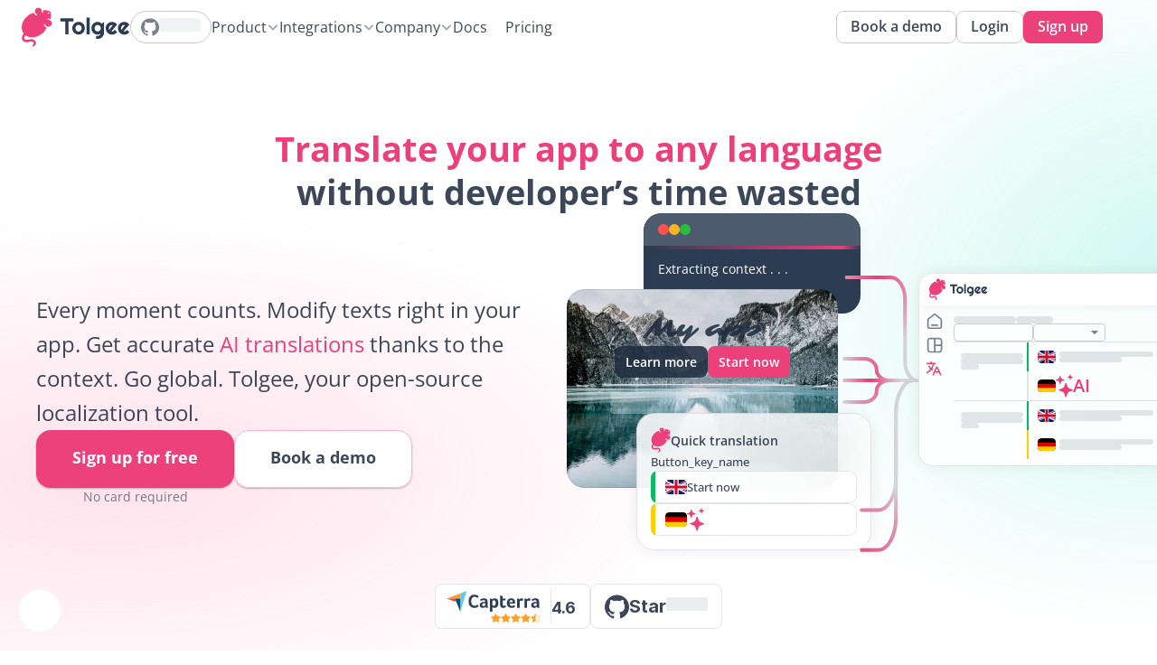

--- FILE ---
content_type: text/javascript
request_url: https://framerusercontent.com/sites/2m9qLuNTtabcTgsJ42jEAm/L8Qjd0L6p.B1VDCWE0.mjs
body_size: 3751
content:
import{t as e}from"./rolldown-runtime.2BSVE28Z.mjs";import{A as t,I as n,M as r,N as i,T as a,c as o,g as s,l as c,s as l,u,y as ee}from"./react.CYnux3S3.mjs";import{S as d,a as f,r as p,t as m}from"./motion.Dn0eMfhE.mjs";import{Dt as h,Et as te,F as ne,H as g,M as re,O as _,S as ie,St as v,W as y,Z as b,_t as x,i as S,j as C,lt as ae,o as w,t as oe,v as T}from"./framer.Cv1Fnfy1.mjs";import{$ as se,B as E,H as D,Q as O,V as k,et as ce,tt as le,z as ue}from"./shared.tci7aPDN.mjs";import{i as A,n as j,r as M,t as de}from"./BnyFMCvur.Dgr9PAxz.mjs";import{i as N,n as P,r as fe,t as F}from"./u5M1Ss_qd.D2HPEOks.mjs";import{n as I,t as L}from"./WgIN3wef2.BeN_yvtu.mjs";function R(e,...t){let n={};return t?.forEach(t=>t&&Object.assign(n,e[t])),n}var z,B,V,H,U,W,G,K,q,J,Y,X,Z,Q,$,pe=e((()=>{l(),b(),m(),a(),N(),A(),D(),le(),F(),I(),z=g(P),B=g(L),V=[`M_z3lAswY`,`IgaK23FMO`],H=`framer-09uP8`,U={IgaK23FMO:`framer-v-kia4am`,M_z3lAswY:`framer-v-wiev6r`},W={damping:60,delay:0,mass:1,stiffness:500,type:`spring`},G=e=>typeof e==`object`&&e&&typeof e.src==`string`?e:typeof e==`string`?{src:e}:void 0,K=({query:e,pageSize:t,children:n})=>n(v(e)),q=({value:e,children:t})=>{let n=r(f),a=e??n.transition,o=i(()=>({...n,transition:a}),[JSON.stringify(a)]);return c(f.Provider,{value:o,children:t})},J=d.create(n),Y={"Variant 1":`M_z3lAswY`,mobile:`IgaK23FMO`},X=({height:e,id:t,width:n,...r})=>({...r,variant:Y[r.variant]??r.variant??`M_z3lAswY`}),Z=(e,t)=>e.layoutDependency?t.join(`-`)+e.layoutDependency:t.join(`-`),Q=h(s(function(e,r){let{activeLocale:i,setLocale:a}=x(),{style:s,className:l,layoutId:f,variant:m,ejxbFSIZpDf5NKeqRZ:h,jcgpEoNqxDf5NKeqRZ:g,vOVLrtaAhDf5NKeqRZ:re,idDf5NKeqRZ:v,Yb1TF_jKlDf5NKeqRZ:y,...b}=X(e),{baseVariant:C,classNames:w,clearLoadingGesture:se,gestureHandlers:E,gestureVariant:D,isLoading:k,setGestureState:ce,setVariant:le,variants:A}=te({cycleOrder:V,defaultVariant:`M_z3lAswY`,variant:m,variantClassNames:U}),j=Z(e,A),M=t(null),N=ee(),F=[de,O,ue];return ae(),c(p,{id:f??N,children:c(J,{animate:A,initial:!1,children:c(q,{value:W,children:c(d.div,{...b,...E,className:ne(H,...F,`framer-wiev6r`,l,w),"data-framer-name":`Variant 1`,layoutDependency:j,layoutId:`M_z3lAswY`,ref:r??M,style:{...s},...R({IgaK23FMO:{"data-framer-name":`mobile`}},C,D),children:u(d.div,{className:`framer-y1xozk`,"data-framer-name":`Main`,layoutDependency:j,layoutId:`XLzD8zTFa`,children:[c(_,{__fromCanvasComponent:!0,children:c(n,{children:c(d.h2,{className:`framer-styles-preset-171pzpf`,"data-styles-preset":`BnyFMCvur`,style:{"--framer-text-color":`var(--extracted-1of0zx5, var(--token-e0a7805e-a384-4af8-990b-4dd258c9e6d1, rgba(31, 45, 64, 0.87)))`},children:`Contact us`})}),className:`framer-1jls52w`,"data-framer-name":`title`,fonts:[`Inter`],layoutDependency:j,layoutId:`MHB54pjaJ`,style:{"--extracted-1of0zx5":`var(--token-e0a7805e-a384-4af8-990b-4dd258c9e6d1, rgba(31, 45, 64, 0.87))`,"--framer-paragraph-spacing":`0px`},verticalAlignment:`top`,withExternalLayout:!0}),c(d.div,{className:`framer-3uiire`,"data-framer-name":`text`,layoutDependency:j,layoutId:`jQZDj2ge0`,children:c(_,{__fromCanvasComponent:!0,children:c(n,{children:u(d.p,{className:`framer-styles-preset-k1cqoa`,"data-styles-preset":`ofbtEdr3J`,style:{"--framer-text-alignment":`center`},children:[`Not sure whether Tolgee is a great match for you?`,c(d.br,{}),`Just reach out to us at `,c(T,{href:`mailto:info@tolgee.io`,nodeId:`KXzTZGaBz`,openInNewTab:!1,smoothScroll:!1,children:c(d.a,{className:`framer-styles-preset-qx20v8`,"data-styles-preset":`BwBVEW0z3`,children:`info@tolgee.io`})}),`, `,c(d.br,{}),`check our community `,c(T,{href:`https://Tolg.ee/slack`,nodeId:`KXzTZGaBz`,openInNewTab:!0,smoothScroll:!1,children:c(d.a,{className:`framer-styles-preset-qx20v8`,"data-styles-preset":`BwBVEW0z3`,children:`Slack`})}),`, `,c(T,{href:`https://github.com/tolgee/tolgee-platform/discussions`,nodeId:`KXzTZGaBz`,openInNewTab:!0,smoothScroll:!1,children:c(d.a,{className:`framer-styles-preset-qx20v8`,"data-styles-preset":`BwBVEW0z3`,children:`Github discussions`})}),` or `,c(T,{href:`https://docs.tolgee.io/`,nodeId:`KXzTZGaBz`,openInNewTab:!0,smoothScroll:!1,children:c(d.a,{className:`framer-styles-preset-qx20v8`,"data-styles-preset":`BwBVEW0z3`,children:`Docs`})}),`.`]})}),className:`framer-1wmnldt`,"data-framer-name":`I really like the in-context editing feature of Tolgee. This way our clients have an easy to use way to edit translations of the platforms we build.`,fonts:[`Inter`],layoutDependency:j,layoutId:`KXzTZGaBz`,style:{"--framer-paragraph-spacing":`0px`},verticalAlignment:`top`,withExternalLayout:!0,...R({IgaK23FMO:{children:c(n,{children:u(d.p,{className:`framer-styles-preset-k1cqoa`,"data-styles-preset":`ofbtEdr3J`,style:{"--framer-text-alignment":`center`},children:[`Not sure whether Tolgee is a great match for you? Just reach out to us at `,c(T,{href:`mailto:info@tolgee.io`,nodeId:`KXzTZGaBz`,openInNewTab:!1,smoothScroll:!1,children:c(d.a,{className:`framer-styles-preset-qx20v8`,"data-styles-preset":`BwBVEW0z3`,children:`info@tolgee.io`})}),`, `,c(d.br,{}),`check our community `,c(T,{href:`https://join.slack.com/t/tolgeecommunity/shared_invite/zt-195isb5u8-_RcSRgVJfvgsPpOBIok~IQ`,nodeId:`KXzTZGaBz`,openInNewTab:!0,smoothScroll:!1,children:c(d.a,{className:`framer-styles-preset-qx20v8`,"data-styles-preset":`BwBVEW0z3`,children:`Slack`})}),`, `,c(T,{href:`https://github.com/tolgee/tolgee-platform/discussions`,nodeId:`KXzTZGaBz`,openInNewTab:!0,smoothScroll:!1,children:c(d.a,{className:`framer-styles-preset-qx20v8`,"data-styles-preset":`BwBVEW0z3`,children:`Github discussions`})}),` or `,c(T,{href:`https://tolgee.io/platform/`,nodeId:`KXzTZGaBz`,openInNewTab:!0,smoothScroll:!1,children:c(d.a,{className:`framer-styles-preset-qx20v8`,"data-styles-preset":`BwBVEW0z3`,children:`Docs`})}),`.`]})})}},C,D)})}),u(d.div,{className:`framer-2ten4f`,"data-framer-name":`person+cta`,layoutDependency:j,layoutId:`faTw1YDZx`,children:[c(d.div,{className:`framer-1lbwz4g`,layoutDependency:j,layoutId:`Df5NKeqRZ`,children:c(oe,{children:c(K,{query:{from:{alias:`Df5NKeqRZ`,data:fe,type:`Collection`},limit:{type:`LiteralValue`,value:10},select:[{collection:`Df5NKeqRZ`,name:`ejxbFSIZp`,type:`Identifier`},{collection:`Df5NKeqRZ`,name:`jcgpEoNqx`,type:`Identifier`},{collection:`Df5NKeqRZ`,name:`vOVLrtaAh`,type:`Identifier`},{collection:`Df5NKeqRZ`,name:`id`,type:`Identifier`},{collection:`Df5NKeqRZ`,name:`Yb1TF_jKl`,type:`Identifier`}],where:{left:{collection:`Df5NKeqRZ`,name:`id`,type:`Identifier`},operator:`==`,right:{type:`LiteralValue`,value:`oH5q4ShrY`},type:`BinaryOperation`}},children:(e,t,n)=>c(o,{children:e.map(({ejxbFSIZp:e,jcgpEoNqx:t,vOVLrtaAh:n,id:r,Yb1TF_jKl:i},a)=>(t??=``,n??=``,i??=``,c(p,{id:`Df5NKeqRZ-${r}`,children:c(ie.Provider,{value:{Yb1TF_jKl:i},children:c(d.div,{className:`framer-18b335m`,layoutDependency:j,layoutId:`UTIB1FG5u`,children:c(S,{height:60,children:c(d.div,{className:`framer-vzvw67-container`,layoutDependency:j,layoutId:`CYw7x6w54-container`,children:c(P,{height:`100%`,id:`CYw7x6w54`,layoutId:`CYw7x6w54`,OXwDCWgR1:`var(--token-cd9b06de-16c7-418a-84d5-1cee27c7b5b0, rgb(236, 64, 122))`,sySqzGlnz:n,U2UlohGjg:t,variant:`x5fQCkz2p`,width:`100%`,xhyBUUqmK:G(e)})})})})})},r)))})})})}),c(S,{height:64,children:c(d.div,{className:`framer-1axfel8-container`,layoutDependency:j,layoutId:`DSTAHiE0R-container`,children:c(L,{AFYVILVtB:`https://calendly.com/tolgee/30min`,height:`100%`,i3L42LxG6:`Book a demo`,id:`DSTAHiE0R`,layoutId:`DSTAHiE0R`,O8hDo8IsE:!0,style:{height:`100%`},variant:`epJHLSRsu`,width:`100%`})})})]})]})})})})})}),[`@supports (aspect-ratio: 1) { body { --framer-aspect-ratio-supported: auto; } }`,`.framer-09uP8.framer-6ieofq, .framer-09uP8 .framer-6ieofq { display: block; }`,`.framer-09uP8.framer-wiev6r { align-content: center; align-items: center; display: flex; flex-direction: row; flex-wrap: wrap; gap: 24px; height: min-content; justify-content: center; overflow: visible; padding: 0px; position: relative; width: 1400px; }`,`.framer-09uP8 .framer-y1xozk { align-content: center; align-items: center; display: flex; flex: 1 0 0px; flex-direction: column; flex-wrap: wrap; gap: 40px; height: min-content; justify-content: flex-start; overflow: visible; padding: 0px; position: relative; width: 1px; z-index: 1; }`,`.framer-09uP8 .framer-1jls52w { flex: none; height: auto; position: relative; white-space: pre; width: auto; }`,`.framer-09uP8 .framer-3uiire { align-content: center; align-items: center; display: flex; flex: none; flex-direction: column; flex-wrap: nowrap; gap: 8px; height: min-content; justify-content: center; overflow: hidden; padding: 0px; position: relative; width: 100%; }`,`.framer-09uP8 .framer-1wmnldt { flex: none; height: auto; position: relative; white-space: pre-wrap; width: 80%; word-break: break-word; word-wrap: break-word; }`,`.framer-09uP8 .framer-2ten4f { align-content: center; align-items: center; display: flex; flex: none; flex-direction: row; flex-wrap: wrap; gap: 40px; height: min-content; justify-content: center; overflow: visible; padding: 0px; position: relative; width: 100%; }`,`.framer-09uP8 .framer-1lbwz4g { align-content: flex-start; align-items: flex-start; display: flex; flex: none; flex-direction: column; flex-wrap: nowrap; gap: 20px; height: min-content; justify-content: center; padding: 0px; position: relative; width: min-content; }`,`.framer-09uP8 .framer-18b335m { align-content: center; align-items: center; display: flex; flex: none; flex-direction: row; flex-wrap: nowrap; gap: 10px; height: min-content; justify-content: flex-start; padding: 0px; position: relative; width: min-content; }`,`.framer-09uP8 .framer-vzvw67-container { flex: none; height: auto; position: relative; width: auto; }`,`.framer-09uP8 .framer-1axfel8-container { flex: none; height: 64px; position: relative; width: auto; }`,`@supports (background: -webkit-named-image(i)) and (not (font-palette:dark)) { .framer-09uP8.framer-wiev6r, .framer-09uP8 .framer-y1xozk, .framer-09uP8 .framer-3uiire, .framer-09uP8 .framer-2ten4f, .framer-09uP8 .framer-1lbwz4g, .framer-09uP8 .framer-18b335m { gap: 0px; } .framer-09uP8.framer-wiev6r > * { margin: 0px; margin-left: calc(24px / 2); margin-right: calc(24px / 2); } .framer-09uP8.framer-wiev6r > :first-child, .framer-09uP8 .framer-2ten4f > :first-child, .framer-09uP8 .framer-18b335m > :first-child { margin-left: 0px; } .framer-09uP8.framer-wiev6r > :last-child, .framer-09uP8 .framer-2ten4f > :last-child, .framer-09uP8 .framer-18b335m > :last-child { margin-right: 0px; } .framer-09uP8 .framer-y1xozk > * { margin: 0px; margin-bottom: calc(40px / 2); margin-top: calc(40px / 2); } .framer-09uP8 .framer-y1xozk > :first-child, .framer-09uP8 .framer-3uiire > :first-child, .framer-09uP8 .framer-1lbwz4g > :first-child { margin-top: 0px; } .framer-09uP8 .framer-y1xozk > :last-child, .framer-09uP8 .framer-3uiire > :last-child, .framer-09uP8 .framer-1lbwz4g > :last-child { margin-bottom: 0px; } .framer-09uP8 .framer-3uiire > * { margin: 0px; margin-bottom: calc(8px / 2); margin-top: calc(8px / 2); } .framer-09uP8 .framer-2ten4f > * { margin: 0px; margin-left: calc(40px / 2); margin-right: calc(40px / 2); } .framer-09uP8 .framer-1lbwz4g > * { margin: 0px; margin-bottom: calc(20px / 2); margin-top: calc(20px / 2); } .framer-09uP8 .framer-18b335m > * { margin: 0px; margin-left: calc(10px / 2); margin-right: calc(10px / 2); } }`,`.framer-09uP8.framer-v-kia4am.framer-wiev6r { width: 390px; }`,`.framer-09uP8.framer-v-kia4am .framer-2ten4f { flex-direction: column; gap: 20px; }`,`@supports (background: -webkit-named-image(i)) and (not (font-palette:dark)) { .framer-09uP8.framer-v-kia4am .framer-2ten4f { gap: 0px; } .framer-09uP8.framer-v-kia4am .framer-2ten4f > * { margin: 0px; margin-bottom: calc(20px / 2); margin-top: calc(20px / 2); } .framer-09uP8.framer-v-kia4am .framer-2ten4f > :first-child { margin-top: 0px; } .framer-09uP8.framer-v-kia4am .framer-2ten4f > :last-child { margin-bottom: 0px; } }`,...j,...se,...E],`framer-09uP8`),$=Q,Q.displayName=`Contact-us`,Q.defaultProps={height:290,width:1400},re(Q,{variant:{options:[`M_z3lAswY`,`IgaK23FMO`],optionTitles:[`Variant 1`,`mobile`],title:`Variant`,type:w.Enum}}),C(Q,[{explicitInter:!0,fonts:[{family:`Inter`,source:`framer`,style:`normal`,unicodeRange:`U+0460-052F, U+1C80-1C88, U+20B4, U+2DE0-2DFF, U+A640-A69F, U+FE2E-FE2F`,url:`https://framerusercontent.com/assets/5vvr9Vy74if2I6bQbJvbw7SY1pQ.woff2`,weight:`400`},{family:`Inter`,source:`framer`,style:`normal`,unicodeRange:`U+0301, U+0400-045F, U+0490-0491, U+04B0-04B1, U+2116`,url:`https://framerusercontent.com/assets/EOr0mi4hNtlgWNn9if640EZzXCo.woff2`,weight:`400`},{family:`Inter`,source:`framer`,style:`normal`,unicodeRange:`U+1F00-1FFF`,url:`https://framerusercontent.com/assets/Y9k9QrlZAqio88Klkmbd8VoMQc.woff2`,weight:`400`},{family:`Inter`,source:`framer`,style:`normal`,unicodeRange:`U+0370-03FF`,url:`https://framerusercontent.com/assets/OYrD2tBIBPvoJXiIHnLoOXnY9M.woff2`,weight:`400`},{family:`Inter`,source:`framer`,style:`normal`,unicodeRange:`U+0100-024F, U+0259, U+1E00-1EFF, U+2020, U+20A0-20AB, U+20AD-20CF, U+2113, U+2C60-2C7F, U+A720-A7FF`,url:`https://framerusercontent.com/assets/JeYwfuaPfZHQhEG8U5gtPDZ7WQ.woff2`,weight:`400`},{family:`Inter`,source:`framer`,style:`normal`,unicodeRange:`U+0000-00FF, U+0131, U+0152-0153, U+02BB-02BC, U+02C6, U+02DA, U+02DC, U+2000-206F, U+2074, U+20AC, U+2122, U+2191, U+2193, U+2212, U+2215, U+FEFF, U+FFFD`,url:`https://framerusercontent.com/assets/vQyevYAyHtARFwPqUzQGpnDs.woff2`,weight:`400`},{family:`Inter`,source:`framer`,style:`normal`,unicodeRange:`U+0102-0103, U+0110-0111, U+0128-0129, U+0168-0169, U+01A0-01A1, U+01AF-01B0, U+1EA0-1EF9, U+20AB`,url:`https://framerusercontent.com/assets/b6Y37FthZeALduNqHicBT6FutY.woff2`,weight:`400`}]},...z,...B,...y(M),...y(ce),...y(k)],{supportsExplicitInterCodegen:!0})}));export{pe as n,$ as t};
//# sourceMappingURL=L8Qjd0L6p.B1VDCWE0.mjs.map

--- FILE ---
content_type: text/javascript
request_url: https://framerusercontent.com/sites/2m9qLuNTtabcTgsJ42jEAm/MNpaKbV76.Dr7rt-bQ.mjs
body_size: 6744
content:
import{t as e}from"./rolldown-runtime.2BSVE28Z.mjs";import{A as t,I as n,M as r,N as i,T as a,g as o,l as s,s as c,u as l,y as ee}from"./react.CYnux3S3.mjs";import{S as u,a as d,r as te,t as f}from"./motion.Dn0eMfhE.mjs";import{Dt as p,Et as ne,F as re,I as m,M as h,O as g,W as _,Z as ie,_t as ae,j as v,kt as y,lt as oe,o as b}from"./framer.Cv1Fnfy1.mjs";var x,S,C,w=e((()=>{ie(),m.loadFonts([`GF;Fira Code-regular`,`GF;Fira Code-700`]),x=[{explicitInter:!0,fonts:[{family:`Fira Code`,source:`google`,style:`normal`,url:`https://fonts.gstatic.com/s/firacode/v22/uU9eCBsR6Z2vfE9aq3bL0fxyUs4tcw4W_D1sFVLxN87gsj0.woff2`,weight:`400`},{family:`Fira Code`,source:`google`,style:`normal`,url:`https://fonts.gstatic.com/s/firacode/v22/uU9eCBsR6Z2vfE9aq3bL0fxyUs4tcw4W_NprFVLxN87gsj0.woff2`,weight:`700`}]}],S=[`.framer-zQU9d .framer-styles-preset-1cg5nez:not(.rich-text-wrapper), .framer-zQU9d .framer-styles-preset-1cg5nez.rich-text-wrapper p { --framer-font-family: "Fira Code", monospace; --framer-font-family-bold: "Fira Code", monospace; --framer-font-open-type-features: normal; --framer-font-size: 16px; --framer-font-style: normal; --framer-font-style-bold: normal; --framer-font-weight: 400; --framer-font-weight-bold: 700; --framer-letter-spacing: 0em; --framer-line-height: 1.6em; --framer-paragraph-spacing: 0px; --framer-text-alignment: start; --framer-text-color: var(--token-6a7fbdd1-aea6-4aa6-bb7f-fb419025deeb, #ffffff); --framer-text-decoration: none; --framer-text-stroke-color: initial; --framer-text-stroke-width: initial; --framer-text-transform: none; }`],C=`framer-zQU9d`}));function T(e,...t){let n={};return t?.forEach(t=>t&&Object.assign(n,e[t])),n}var E,D,O,k,A,j,M,se,N,ce,P,F,le,ue,I,L,R,de,z,B,fe,V,pe,H,me,U,he,W,ge,G,_e,ve,ye,be,xe,Se,Ce,we,Te,K,Ee,De=e((()=>{c(),ie(),f(),a(),w(),E=y(g),D=[`Q8OqJMbvJ`,`UwMAzNE7h`,`ihcls9yMR`],O=`framer-ziSiK`,k={ihcls9yMR:`framer-v-c2htjt`,Q8OqJMbvJ:`framer-v-1asw5n9`,UwMAzNE7h:`framer-v-1fc2qm7`},A={bounce:.2,delay:0,duration:.4,type:`spring`},j={filter:`blur(5px)`,opacity:.001,rotate:0,scale:1.5,skewX:0,skewY:0,x:0,y:0},M={bounce:.15,delay:.03,duration:.15,type:`spring`},se=e=>({effect:j,target:{ref:e},threshold:.5,tokenization:`character`,transition:M,trigger:`onScrollTarget`,type:`appear`}),N={opacity:0,rotate:0,rotateX:0,rotateY:0,scale:1,skewX:0,skewY:0,x:0,y:0},ce={damping:30,delay:.5,mass:1,stiffness:400,type:`spring`},P={filter:`blur(10px)`,opacity:.001,rotate:0,scale:2,skewX:0,skewY:0,x:0,y:0},F={bounce:.25,delay:.05,duration:.45,type:`spring`},le=e=>({effect:P,startDelay:.5,target:{ref:e},threshold:.5,tokenization:`character`,transition:F,trigger:`onScrollTarget`,type:`appear`}),ue=e=>({effect:P,startDelay:4,target:{ref:e},threshold:.5,tokenization:`character`,transition:F,trigger:`onScrollTarget`,type:`appear`}),I={opacity:.001,rotate:0,scale:1,skewX:0,skewY:0,x:0,y:10},L={bounce:0,delay:.075,duration:.4,type:`spring`},R=e=>({effect:I,startDelay:4,target:{ref:e},threshold:.5,tokenization:`word`,transition:L,trigger:`onScrollTarget`,type:`appear`}),de=e=>({effect:P,startDelay:1,target:{ref:e},threshold:.5,tokenization:`line`,transition:F,trigger:`onScrollTarget`,type:`appear`}),z=e=>({effect:I,startDelay:1,target:{ref:e},threshold:.5,tokenization:`word`,transition:L,trigger:`onScrollTarget`,type:`appear`}),B={damping:30,delay:1.5,mass:1,stiffness:400,type:`spring`},fe=e=>({effect:P,startDelay:1.5,target:{ref:e},threshold:.5,tokenization:`word`,transition:F,trigger:`onScrollTarget`,type:`appear`}),V=e=>({effect:I,startDelay:1.5,target:{ref:e},threshold:.5,tokenization:`word`,transition:L,trigger:`onScrollTarget`,type:`appear`}),pe=e=>({effect:P,startDelay:3,target:{ref:e},threshold:.5,tokenization:`line`,transition:F,trigger:`onScrollTarget`,type:`appear`}),H=e=>({effect:I,startDelay:3,target:{ref:e},threshold:.5,tokenization:`word`,transition:L,trigger:`onScrollTarget`,type:`appear`}),me=e=>({effect:P,startDelay:3.5,target:{ref:e},threshold:.5,tokenization:`word`,transition:F,trigger:`onScrollTarget`,type:`appear`}),U=e=>({effect:I,startDelay:3.5,target:{ref:e},threshold:.5,tokenization:`word`,transition:L,trigger:`onScrollTarget`,type:`appear`}),he=e=>({effect:P,startDelay:2,target:{ref:e},threshold:.5,tokenization:`character`,transition:F,trigger:`onScrollTarget`,type:`appear`}),W=e=>({effect:I,startDelay:2,target:{ref:e},threshold:.5,tokenization:`word`,transition:L,trigger:`onScrollTarget`,type:`appear`}),ge=e=>({effect:P,startDelay:2.5,target:{ref:e},threshold:.5,tokenization:`word`,transition:F,trigger:`onScrollTarget`,type:`appear`}),G=e=>({effect:I,startDelay:2.5,target:{ref:e},threshold:.5,tokenization:`word`,transition:L,trigger:`onScrollTarget`,type:`appear`}),_e={damping:30,delay:.8,mass:1,stiffness:400,type:`spring`},ve={bounce:.2,delay:2,duration:.4,type:`spring`},ye={damping:30,delay:2.5,mass:1,stiffness:400,type:`spring`},be={damping:30,delay:2.8,mass:1,stiffness:400,type:`spring`},xe=({value:e,children:t})=>{let n=r(d),a=e??n.transition,o=i(()=>({...n,transition:a}),[JSON.stringify(a)]);return s(d.Provider,{value:o,children:t})},Se=u.create(n),Ce={"Pull process":`ihcls9yMR`,"Push process":`UwMAzNE7h`,"Push+pull":`Q8OqJMbvJ`},we=({height:e,id:t,scrollSection:n,width:r,...i})=>({...i,JLQp7w_yb:n??i.JLQp7w_yb,variant:Ce[i.variant]??i.variant??`Q8OqJMbvJ`}),Te=(e,t)=>e.layoutDependency?t.join(`-`)+e.layoutDependency:t.join(`-`),K=p(o(function(e,r){let{activeLocale:i,setLocale:a}=ae(),{style:o,className:c,layoutId:d,variant:f,JLQp7w_yb:p,...m}=we(e),{baseVariant:h,classNames:_,clearLoadingGesture:ie,gestureHandlers:v,gestureVariant:y,isLoading:b,setGestureState:x,setVariant:S,variants:w}=ne({cycleOrder:D,defaultVariant:`Q8OqJMbvJ`,variant:f,variantClassNames:k}),j=Te(e,w),M=t(null),P=()=>![`UwMAzNE7h`,`ihcls9yMR`].includes(h),F=()=>!![`UwMAzNE7h`,`ihcls9yMR`].includes(h),I=ee(),L=[C];return oe(),s(te,{id:d??I,children:s(Se,{animate:w,initial:!1,children:s(xe,{value:A,children:s(u.div,{...m,...v,className:re(O,...L,`framer-1asw5n9`,c,_),"data-framer-name":`Push+pull`,layoutDependency:j,layoutId:`Q8OqJMbvJ`,ref:r??M,style:{...o},...T({ihcls9yMR:{"data-framer-name":`Pull process`},UwMAzNE7h:{"data-framer-name":`Push process`}},h,y),children:l(u.div,{className:`framer-mi8ba0`,"data-framer-name":`img`,layoutDependency:j,layoutId:`ZdbsCMzQ0`,style:{backgroundColor:`var(--token-804d598d-716b-45e0-a489-63a1afdb0812, rgb(44, 60, 82))`,borderBottomLeftRadius:20,borderBottomRightRadius:20,borderTopLeftRadius:20,borderTopRightRadius:20},children:[l(u.div,{className:`framer-ru4set`,"data-framer-name":`header`,layoutDependency:j,layoutId:`b_jnaRL0d`,style:{backgroundColor:`var(--token-148c81d9-6cc8-49b2-986e-d75749072b51, rgb(77, 91, 110))`,borderTopLeftRadius:20,borderTopRightRadius:20},children:[s(u.div,{className:`framer-1qbb505`,"data-framer-name":`dot`,layoutDependency:j,layoutId:`E0MuEhaGo`,style:{backgroundColor:`rgb(255, 83, 78)`,borderBottomLeftRadius:8,borderBottomRightRadius:8,borderTopLeftRadius:8,borderTopRightRadius:8}}),s(u.div,{className:`framer-175h4mu`,"data-framer-name":`dot`,layoutDependency:j,layoutId:`LtrtlgsQk`,style:{backgroundColor:`rgb(255, 178, 40)`,borderBottomLeftRadius:8,borderBottomRightRadius:8,borderTopLeftRadius:8,borderTopRightRadius:8}}),s(u.div,{className:`framer-mtmts9`,"data-framer-name":`dot`,layoutDependency:j,layoutId:`SG9ukD0My`,style:{backgroundColor:`rgb(41, 190, 61)`,borderBottomLeftRadius:8,borderBottomRightRadius:8,borderTopLeftRadius:8,borderTopRightRadius:8}})]}),l(u.div,{className:`framer-1a0pqzv`,"data-framer-name":`Code CLI`,layoutDependency:j,layoutId:`WGTJgNNcm`,children:[s(u.div,{className:`framer-3me95x`,"data-framer-name":`text`,layoutDependency:j,layoutId:`aWRvIeM6x`,children:s(g,{__fromCanvasComponent:!0,children:s(n,{children:s(u.p,{className:`framer-styles-preset-1cg5nez`,"data-styles-preset":`mptqQiDtk`,style:{"--framer-text-color":`var(--extracted-r6o4lv, var(--token-319cb2d3-1bfb-4221-be38-f5cc1d1738c6, rgb(255, 181, 206)))`},children:`> tolgee push`})}),className:`framer-r6v4ky`,effect:se(p),fonts:[`Inter`],layoutDependency:j,layoutId:`H73CQl_FW`,style:{"--extracted-r6o4lv":`var(--token-319cb2d3-1bfb-4221-be38-f5cc1d1738c6, rgb(255, 181, 206))`,"--framer-link-text-color":`rgb(0, 153, 255)`,"--framer-link-text-decoration":`underline`},verticalAlignment:`top`,withExternalLayout:!0,...T({ihcls9yMR:{children:s(n,{children:s(u.p,{className:`framer-styles-preset-1cg5nez`,"data-styles-preset":`mptqQiDtk`,style:{"--framer-text-color":`var(--extracted-r6o4lv, var(--token-319cb2d3-1bfb-4221-be38-f5cc1d1738c6, rgb(255, 181, 206)))`},children:`> tolgee pull`})})}},h,y)})}),P()&&s(E,{__framer__animate:{transition:ce},__framer__animateOnce:!0,__framer__enter:N,__framer__styleAppearEffectEnabled:!0,__framer__targets:[{ref:p,target:`animate`}],__framer__threshold:.5,__fromCanvasComponent:!0,__perspectiveFX:!1,__smartComponentFX:!0,__targetOpacity:1,children:l(n,{children:[s(u.p,{className:`framer-styles-preset-1cg5nez`,"data-styles-preset":`mptqQiDtk`,style:{"--framer-text-color":`var(--extracted-r6o4lv, var(--token-6a7fbdd1-aea6-4aa6-bb7f-fb419025deeb, rgb(255, 255, 255)))`},children:`Creating new keys... `}),s(u.p,{className:`framer-styles-preset-1cg5nez`,"data-styles-preset":`mptqQiDtk`,style:{"--framer-text-color":`var(--extracted-2gxw0f, var(--token-6a7fbdd1-aea6-4aa6-bb7f-fb419025deeb, rgb(255, 255, 255)))`},children:`Updating existing keys...`})]}),className:`framer-fn8bya`,fonts:[`Inter`],layoutDependency:j,layoutId:`Osyp9h7WD`,style:{"--extracted-2gxw0f":`var(--token-6a7fbdd1-aea6-4aa6-bb7f-fb419025deeb, rgb(255, 255, 255))`,"--extracted-r6o4lv":`var(--token-6a7fbdd1-aea6-4aa6-bb7f-fb419025deeb, rgb(255, 255, 255))`,"--framer-link-text-color":`rgb(0, 153, 255)`,"--framer-link-text-decoration":`underline`},verticalAlignment:`top`,withExternalLayout:!0}),F()&&s(g,{__fromCanvasComponent:!0,children:s(n,{children:s(u.p,{className:`framer-styles-preset-1cg5nez`,"data-styles-preset":`mptqQiDtk`,style:{"--framer-text-color":`var(--extracted-r6o4lv, var(--token-6a7fbdd1-aea6-4aa6-bb7f-fb419025deeb, rgb(255, 255, 255)))`},children:`Uploading...`})}),className:`framer-1m4vnhj`,effect:le(p),fonts:[`Inter`],layoutDependency:j,layoutId:`zn407Eont`,style:{"--extracted-r6o4lv":`var(--token-6a7fbdd1-aea6-4aa6-bb7f-fb419025deeb, rgb(255, 255, 255))`,"--framer-link-text-color":`rgb(0, 153, 255)`,"--framer-link-text-decoration":`underline`},verticalAlignment:`top`,withExternalLayout:!0,...T({ihcls9yMR:{children:s(n,{children:s(u.p,{className:`framer-styles-preset-1cg5nez`,"data-styles-preset":`mptqQiDtk`,style:{"--framer-text-color":`var(--extracted-r6o4lv, var(--token-6a7fbdd1-aea6-4aa6-bb7f-fb419025deeb, rgb(255, 255, 255)))`},children:`Downloading...`})})}},h,y)}),F()&&s(g,{__fromCanvasComponent:!0,children:s(n,{children:s(u.p,{className:`framer-styles-preset-1cg5nez`,"data-styles-preset":`mptqQiDtk`,style:{"--framer-text-color":`var(--extracted-r6o4lv, var(--token-8b69eed1-1a84-485b-abc7-053daf975eec, rgb(105, 255, 187)))`},children:`Done!`})}),className:`framer-1q1cadj`,effect:ue(p),fonts:[`Inter`],layoutDependency:j,layoutId:`yafKM1hpR`,style:{"--extracted-r6o4lv":`var(--token-8b69eed1-1a84-485b-abc7-053daf975eec, rgb(105, 255, 187))`,"--framer-link-text-color":`rgb(0, 153, 255)`,"--framer-link-text-decoration":`underline`},verticalAlignment:`top`,withExternalLayout:!0,...T({ihcls9yMR:{effect:R(p)},UwMAzNE7h:{effect:R(p)}},h,y)}),F()&&l(u.div,{className:`framer-chnbu7`,"data-framer-name":`row lang`,layoutDependency:j,layoutId:`GVTxMmtAC`,children:[F()&&s(g,{__fromCanvasComponent:!0,children:s(n,{children:s(u.p,{className:`framer-styles-preset-1cg5nez`,"data-styles-preset":`mptqQiDtk`,style:{"--framer-text-color":`var(--extracted-r6o4lv, var(--token-6a7fbdd1-aea6-4aa6-bb7f-fb419025deeb, rgb(255, 255, 255)))`},children:`./i18n/en.json...`})}),className:`framer-bk5djg`,effect:de(p),fonts:[`Inter`],layoutDependency:j,layoutId:`lHnIFYct1`,style:{"--extracted-r6o4lv":`var(--token-6a7fbdd1-aea6-4aa6-bb7f-fb419025deeb, rgb(255, 255, 255))`,"--framer-link-text-color":`rgb(0, 153, 255)`,"--framer-link-text-decoration":`underline`},verticalAlignment:`top`,withExternalLayout:!0,...T({ihcls9yMR:{effect:z(p)},UwMAzNE7h:{effect:z(p)}},h,y)}),F()&&s(E,{__framer__animate:{transition:B},__framer__animateOnce:!0,__framer__enter:N,__framer__styleAppearEffectEnabled:!0,__framer__targets:[{ref:p,target:`animate`}],__framer__threshold:.5,__fromCanvasComponent:!0,__perspectiveFX:!1,__smartComponentFX:!0,__targetOpacity:1,children:s(n,{children:s(u.p,{className:`framer-styles-preset-1cg5nez`,"data-styles-preset":`mptqQiDtk`,style:{"--framer-text-color":`var(--extracted-r6o4lv, var(--token-6a7fbdd1-aea6-4aa6-bb7f-fb419025deeb, rgb(255, 255, 255)))`},children:`100%  `})}),className:`framer-kocwn9`,effect:fe(p),fonts:[`Inter`],layoutDependency:j,layoutId:`dyEedAXR5`,style:{"--extracted-r6o4lv":`var(--token-6a7fbdd1-aea6-4aa6-bb7f-fb419025deeb, rgb(255, 255, 255))`,"--framer-link-text-color":`rgb(0, 153, 255)`,"--framer-link-text-decoration":`underline`},verticalAlignment:`top`,withExternalLayout:!0,...T({ihcls9yMR:{__framer__styleAppearEffectEnabled:void 0,effect:V(p)},UwMAzNE7h:{__framer__styleAppearEffectEnabled:void 0,effect:V(p)}},h,y)})]}),F()&&l(u.div,{className:`framer-qcxhht`,"data-framer-name":`row lang`,layoutDependency:j,layoutId:`VRbmq2Tez`,children:[s(g,{__fromCanvasComponent:!0,children:s(n,{children:s(u.p,{className:`framer-styles-preset-1cg5nez`,"data-styles-preset":`mptqQiDtk`,style:{"--framer-text-color":`var(--extracted-r6o4lv, var(--token-6a7fbdd1-aea6-4aa6-bb7f-fb419025deeb, rgb(255, 255, 255)))`},children:`./i18n/de.json...`})}),className:`framer-1djroo`,effect:pe(p),fonts:[`Inter`],layoutDependency:j,layoutId:`Ea8JdrnNN`,style:{"--extracted-r6o4lv":`var(--token-6a7fbdd1-aea6-4aa6-bb7f-fb419025deeb, rgb(255, 255, 255))`,"--framer-link-text-color":`rgb(0, 153, 255)`,"--framer-link-text-decoration":`underline`},verticalAlignment:`top`,withExternalLayout:!0,...T({ihcls9yMR:{effect:H(p)},UwMAzNE7h:{effect:H(p)}},h,y)}),s(E,{__framer__animate:{transition:B},__framer__animateOnce:!0,__framer__enter:N,__framer__styleAppearEffectEnabled:!0,__framer__targets:[{ref:p,target:`animate`}],__framer__threshold:.5,__fromCanvasComponent:!0,__perspectiveFX:!1,__smartComponentFX:!0,__targetOpacity:1,children:s(n,{children:s(u.p,{className:`framer-styles-preset-1cg5nez`,"data-styles-preset":`mptqQiDtk`,style:{"--framer-text-color":`var(--extracted-r6o4lv, var(--token-6a7fbdd1-aea6-4aa6-bb7f-fb419025deeb, rgb(255, 255, 255)))`},children:`100%  `})}),className:`framer-4arko5`,effect:me(p),fonts:[`Inter`],layoutDependency:j,layoutId:`KkIbVmuPc`,style:{"--extracted-r6o4lv":`var(--token-6a7fbdd1-aea6-4aa6-bb7f-fb419025deeb, rgb(255, 255, 255))`,"--framer-link-text-color":`rgb(0, 153, 255)`,"--framer-link-text-decoration":`underline`},verticalAlignment:`top`,withExternalLayout:!0,...T({ihcls9yMR:{__framer__styleAppearEffectEnabled:void 0,effect:U(p)},UwMAzNE7h:{__framer__styleAppearEffectEnabled:void 0,effect:U(p)}},h,y)})]}),F()&&l(u.div,{className:`framer-1hf9oa1`,"data-framer-name":`row lang`,layoutDependency:j,layoutId:`ykAdoaEdR`,children:[s(g,{__fromCanvasComponent:!0,children:s(n,{children:s(u.p,{className:`framer-styles-preset-1cg5nez`,"data-styles-preset":`mptqQiDtk`,style:{"--framer-text-color":`var(--extracted-r6o4lv, var(--token-6a7fbdd1-aea6-4aa6-bb7f-fb419025deeb, rgb(255, 255, 255)))`},children:`./i18n/fr.json...`})}),className:`framer-1t2ttae`,effect:he(p),fonts:[`Inter`],layoutDependency:j,layoutId:`jCAARxzvg`,style:{"--extracted-r6o4lv":`var(--token-6a7fbdd1-aea6-4aa6-bb7f-fb419025deeb, rgb(255, 255, 255))`,"--framer-link-text-color":`rgb(0, 153, 255)`,"--framer-link-text-decoration":`underline`},verticalAlignment:`top`,withExternalLayout:!0,...T({ihcls9yMR:{effect:W(p)},UwMAzNE7h:{effect:W(p)}},h,y)}),s(E,{__framer__animate:{transition:B},__framer__animateOnce:!0,__framer__enter:N,__framer__styleAppearEffectEnabled:!0,__framer__targets:[{ref:p,target:`animate`}],__framer__threshold:.5,__fromCanvasComponent:!0,__perspectiveFX:!1,__smartComponentFX:!0,__targetOpacity:1,children:s(n,{children:s(u.p,{className:`framer-styles-preset-1cg5nez`,"data-styles-preset":`mptqQiDtk`,style:{"--framer-text-color":`var(--extracted-r6o4lv, var(--token-6a7fbdd1-aea6-4aa6-bb7f-fb419025deeb, rgb(255, 255, 255)))`},children:`100%  `})}),className:`framer-1ts4kcq`,effect:ge(p),fonts:[`Inter`],layoutDependency:j,layoutId:`Ezwg9yxOS`,style:{"--extracted-r6o4lv":`var(--token-6a7fbdd1-aea6-4aa6-bb7f-fb419025deeb, rgb(255, 255, 255))`,"--framer-link-text-color":`rgb(0, 153, 255)`,"--framer-link-text-decoration":`underline`},verticalAlignment:`top`,withExternalLayout:!0,...T({ihcls9yMR:{__framer__styleAppearEffectEnabled:void 0,effect:G(p)},UwMAzNE7h:{__framer__styleAppearEffectEnabled:void 0,effect:G(p)}},h,y)})]}),s(u.div,{className:`framer-1xi7067`,"data-framer-name":`text`,layoutDependency:j,layoutId:`bDz2oB04x`,children:P()&&s(E,{__framer__animate:{transition:_e},__framer__animateOnce:!0,__framer__enter:N,__framer__styleAppearEffectEnabled:!0,__framer__targets:[{ref:p,target:`animate`}],__framer__threshold:.5,__fromCanvasComponent:!0,__perspectiveFX:!1,__smartComponentFX:!0,__targetOpacity:1,children:s(n,{children:s(u.p,{className:`framer-styles-preset-1cg5nez`,"data-styles-preset":`mptqQiDtk`,style:{"--framer-text-color":`var(--extracted-r6o4lv, var(--token-8b69eed1-1a84-485b-abc7-053daf975eec, rgb(105, 255, 187)))`},children:`Done!`})}),className:`framer-1m88kmj`,fonts:[`Inter`],layoutDependency:j,layoutId:`xt_t0Fiwl`,style:{"--extracted-r6o4lv":`var(--token-8b69eed1-1a84-485b-abc7-053daf975eec, rgb(105, 255, 187))`,"--framer-link-text-color":`rgb(0, 153, 255)`,"--framer-link-text-decoration":`underline`},verticalAlignment:`top`,withExternalLayout:!0})}),P()&&s(E,{__framer__animate:{transition:ve},__framer__animateOnce:!1,__framer__enter:N,__framer__styleAppearEffectEnabled:!0,__framer__targets:[{ref:p,target:`animate`}],__framer__threshold:.5,__fromCanvasComponent:!0,__perspectiveFX:!1,__smartComponentFX:!0,__targetOpacity:1,children:s(n,{children:s(u.p,{className:`framer-styles-preset-1cg5nez`,"data-styles-preset":`mptqQiDtk`,style:{"--framer-text-color":`var(--extracted-r6o4lv, var(--token-319cb2d3-1bfb-4221-be38-f5cc1d1738c6, rgb(255, 181, 206)))`},children:`> tolgee pull`})}),className:`framer-vxzmi5`,fonts:[`Inter`],layoutDependency:j,layoutId:`sNbktqLKB`,style:{"--extracted-r6o4lv":`var(--token-319cb2d3-1bfb-4221-be38-f5cc1d1738c6, rgb(255, 181, 206))`,"--framer-link-text-color":`rgb(0, 153, 255)`,"--framer-link-text-decoration":`underline`},verticalAlignment:`top`,withExternalLayout:!0}),P()&&s(E,{__framer__animate:{transition:ye},__framer__animateOnce:!0,__framer__enter:N,__framer__styleAppearEffectEnabled:!0,__framer__targets:[{ref:p,target:`animate`}],__framer__threshold:.5,__fromCanvasComponent:!0,__perspectiveFX:!1,__smartComponentFX:!0,__targetOpacity:1,children:s(n,{children:s(u.p,{className:`framer-styles-preset-1cg5nez`,"data-styles-preset":`mptqQiDtk`,style:{"--framer-text-color":`var(--extracted-r6o4lv, var(--token-6a7fbdd1-aea6-4aa6-bb7f-fb419025deeb, rgb(255, 255, 255)))`},children:`Downloading new translations...`})}),className:`framer-btd1hq`,fonts:[`Inter`],layoutDependency:j,layoutId:`ieTCgNgl9`,style:{"--extracted-r6o4lv":`var(--token-6a7fbdd1-aea6-4aa6-bb7f-fb419025deeb, rgb(255, 255, 255))`,"--framer-link-text-color":`rgb(0, 153, 255)`,"--framer-link-text-decoration":`underline`},verticalAlignment:`top`,withExternalLayout:!0}),P()&&s(E,{__framer__animate:{transition:be},__framer__animateOnce:!0,__framer__enter:N,__framer__styleAppearEffectEnabled:!0,__framer__targets:[{ref:p,target:`animate`}],__framer__threshold:.5,__fromCanvasComponent:!0,__perspectiveFX:!1,__smartComponentFX:!0,__targetOpacity:1,children:s(n,{children:s(u.p,{className:`framer-styles-preset-1cg5nez`,"data-styles-preset":`mptqQiDtk`,style:{"--framer-text-color":`var(--extracted-r6o4lv, var(--token-8b69eed1-1a84-485b-abc7-053daf975eec, rgb(105, 255, 187)))`},children:`Done!`})}),className:`framer-1tezugc`,fonts:[`Inter`],layoutDependency:j,layoutId:`kXSPWkAaC`,style:{"--extracted-r6o4lv":`var(--token-8b69eed1-1a84-485b-abc7-053daf975eec, rgb(105, 255, 187))`,"--framer-link-text-color":`rgb(0, 153, 255)`,"--framer-link-text-decoration":`underline`},verticalAlignment:`top`,withExternalLayout:!0})]})]})})})})})}),[`@supports (aspect-ratio: 1) { body { --framer-aspect-ratio-supported: auto; } }`,`.framer-ziSiK.framer-q5kq0k, .framer-ziSiK .framer-q5kq0k { display: block; }`,`.framer-ziSiK.framer-1asw5n9 { align-content: center; align-items: center; display: flex; flex-direction: column; flex-wrap: nowrap; gap: 10px; height: 400px; justify-content: center; padding: 0px; position: relative; width: 600px; }`,`.framer-ziSiK .framer-mi8ba0 { align-content: flex-start; align-items: flex-start; display: flex; flex: 1 0 0px; flex-direction: column; flex-wrap: nowrap; gap: 0px; height: 1px; justify-content: flex-start; overflow: hidden; padding: 0px; position: relative; width: 100%; will-change: var(--framer-will-change-override, transform); }`,`.framer-ziSiK .framer-ru4set { align-content: center; align-items: center; display: flex; flex: none; flex-direction: row; flex-wrap: nowrap; gap: 8px; height: min-content; justify-content: flex-start; overflow: hidden; padding: 16px 16px 16px 20px; position: relative; width: 100%; will-change: var(--framer-will-change-override, transform); }`,`.framer-ziSiK .framer-1qbb505, .framer-ziSiK .framer-175h4mu, .framer-ziSiK .framer-mtmts9 { aspect-ratio: 1 / 1; flex: none; height: var(--framer-aspect-ratio-supported, 12px); overflow: hidden; position: relative; width: 12px; will-change: var(--framer-will-change-override, transform); }`,`.framer-ziSiK .framer-1a0pqzv { align-content: flex-start; align-items: flex-start; display: flex; flex: none; flex-direction: column; flex-wrap: nowrap; gap: 10px; height: min-content; justify-content: flex-start; overflow: visible; padding: 20px 16px 16px 20px; position: relative; width: min-content; }`,`.framer-ziSiK .framer-3me95x, .framer-ziSiK .framer-1xi7067 { align-content: center; align-items: center; display: flex; flex: none; flex-direction: row; flex-wrap: nowrap; gap: 0px; height: min-content; justify-content: flex-start; overflow: visible; padding: 0px; position: relative; width: min-content; }`,`.framer-ziSiK .framer-r6v4ky, .framer-ziSiK .framer-1m4vnhj, .framer-ziSiK .framer-1q1cadj, .framer-ziSiK .framer-vxzmi5 { flex: none; height: auto; position: relative; white-space: pre; width: auto; }`,`.framer-ziSiK .framer-fn8bya, .framer-ziSiK .framer-bk5djg, .framer-ziSiK .framer-kocwn9, .framer-ziSiK .framer-1djroo, .framer-ziSiK .framer-4arko5, .framer-ziSiK .framer-1t2ttae, .framer-ziSiK .framer-1ts4kcq, .framer-ziSiK .framer-1m88kmj, .framer-ziSiK .framer-btd1hq, .framer-ziSiK .framer-1tezugc { flex: none; height: auto; position: relative; white-space: pre; width: auto; z-index: 1; }`,`.framer-ziSiK .framer-chnbu7 { align-content: center; align-items: center; align-self: stretch; display: flex; flex: none; flex-direction: row; flex-wrap: nowrap; gap: 10px; height: min-content; justify-content: flex-start; min-height: 200px; overflow: visible; padding: 0px; position: relative; width: auto; }`,`.framer-ziSiK .framer-qcxhht, .framer-ziSiK .framer-1hf9oa1 { align-content: center; align-items: center; display: flex; flex: none; flex-direction: row; flex-wrap: nowrap; gap: 10px; height: min-content; justify-content: flex-start; overflow: visible; padding: 0px; position: relative; width: 100px; }`,`@supports (background: -webkit-named-image(i)) and (not (font-palette:dark)) { .framer-ziSiK.framer-1asw5n9, .framer-ziSiK .framer-mi8ba0, .framer-ziSiK .framer-ru4set, .framer-ziSiK .framer-1a0pqzv, .framer-ziSiK .framer-3me95x, .framer-ziSiK .framer-chnbu7, .framer-ziSiK .framer-qcxhht, .framer-ziSiK .framer-1hf9oa1, .framer-ziSiK .framer-1xi7067 { gap: 0px; } .framer-ziSiK.framer-1asw5n9 > *, .framer-ziSiK .framer-1a0pqzv > * { margin: 0px; margin-bottom: calc(10px / 2); margin-top: calc(10px / 2); } .framer-ziSiK.framer-1asw5n9 > :first-child, .framer-ziSiK .framer-mi8ba0 > :first-child, .framer-ziSiK .framer-1a0pqzv > :first-child { margin-top: 0px; } .framer-ziSiK.framer-1asw5n9 > :last-child, .framer-ziSiK .framer-mi8ba0 > :last-child, .framer-ziSiK .framer-1a0pqzv > :last-child { margin-bottom: 0px; } .framer-ziSiK .framer-mi8ba0 > * { margin: 0px; margin-bottom: calc(0px / 2); margin-top: calc(0px / 2); } .framer-ziSiK .framer-ru4set > * { margin: 0px; margin-left: calc(8px / 2); margin-right: calc(8px / 2); } .framer-ziSiK .framer-ru4set > :first-child, .framer-ziSiK .framer-3me95x > :first-child, .framer-ziSiK .framer-chnbu7 > :first-child, .framer-ziSiK .framer-qcxhht > :first-child, .framer-ziSiK .framer-1hf9oa1 > :first-child, .framer-ziSiK .framer-1xi7067 > :first-child { margin-left: 0px; } .framer-ziSiK .framer-ru4set > :last-child, .framer-ziSiK .framer-3me95x > :last-child, .framer-ziSiK .framer-chnbu7 > :last-child, .framer-ziSiK .framer-qcxhht > :last-child, .framer-ziSiK .framer-1hf9oa1 > :last-child, .framer-ziSiK .framer-1xi7067 > :last-child { margin-right: 0px; } .framer-ziSiK .framer-3me95x > *, .framer-ziSiK .framer-1xi7067 > * { margin: 0px; margin-left: calc(0px / 2); margin-right: calc(0px / 2); } .framer-ziSiK .framer-chnbu7 > *, .framer-ziSiK .framer-qcxhht > *, .framer-ziSiK .framer-1hf9oa1 > * { margin: 0px; margin-left: calc(10px / 2); margin-right: calc(10px / 2); } }`,`.framer-ziSiK.framer-v-1fc2qm7 .framer-3me95x, .framer-ziSiK.framer-v-c2htjt .framer-3me95x { order: 0; }`,`.framer-ziSiK.framer-v-1fc2qm7 .framer-1m4vnhj, .framer-ziSiK.framer-v-c2htjt .framer-1m4vnhj { order: 1; }`,`.framer-ziSiK.framer-v-1fc2qm7 .framer-1q1cadj, .framer-ziSiK.framer-v-c2htjt .framer-1q1cadj { order: 5; }`,`.framer-ziSiK.framer-v-1fc2qm7 .framer-chnbu7, .framer-ziSiK.framer-v-c2htjt .framer-chnbu7 { min-height: unset; order: 2; }`,`.framer-ziSiK.framer-v-1fc2qm7 .framer-qcxhht, .framer-ziSiK.framer-v-c2htjt .framer-qcxhht { order: 4; }`,`.framer-ziSiK.framer-v-1fc2qm7 .framer-1hf9oa1, .framer-ziSiK.framer-v-c2htjt .framer-1hf9oa1 { order: 3; }`,`.framer-ziSiK.framer-v-1fc2qm7 .framer-1xi7067, .framer-ziSiK.framer-v-c2htjt .framer-1xi7067 { min-height: 26px; min-width: 199px; order: 7; }`,...S],`framer-ziSiK`),Ee=K,K.displayName=`Animation-cli`,K.defaultProps={height:400,width:600},h(K,{variant:{options:[`Q8OqJMbvJ`,`UwMAzNE7h`,`ihcls9yMR`],optionTitles:[`Push+pull`,`Push process`,`Pull process`],title:`Variant`,type:b.Enum},JLQp7w_yb:{title:`Scroll Section`,type:b.ScrollSectionRef}}),v(K,[{explicitInter:!0,fonts:[{family:`Inter`,source:`framer`,style:`normal`,unicodeRange:`U+0460-052F, U+1C80-1C88, U+20B4, U+2DE0-2DFF, U+A640-A69F, U+FE2E-FE2F`,url:`https://framerusercontent.com/assets/5vvr9Vy74if2I6bQbJvbw7SY1pQ.woff2`,weight:`400`},{family:`Inter`,source:`framer`,style:`normal`,unicodeRange:`U+0301, U+0400-045F, U+0490-0491, U+04B0-04B1, U+2116`,url:`https://framerusercontent.com/assets/EOr0mi4hNtlgWNn9if640EZzXCo.woff2`,weight:`400`},{family:`Inter`,source:`framer`,style:`normal`,unicodeRange:`U+1F00-1FFF`,url:`https://framerusercontent.com/assets/Y9k9QrlZAqio88Klkmbd8VoMQc.woff2`,weight:`400`},{family:`Inter`,source:`framer`,style:`normal`,unicodeRange:`U+0370-03FF`,url:`https://framerusercontent.com/assets/OYrD2tBIBPvoJXiIHnLoOXnY9M.woff2`,weight:`400`},{family:`Inter`,source:`framer`,style:`normal`,unicodeRange:`U+0100-024F, U+0259, U+1E00-1EFF, U+2020, U+20A0-20AB, U+20AD-20CF, U+2113, U+2C60-2C7F, U+A720-A7FF`,url:`https://framerusercontent.com/assets/JeYwfuaPfZHQhEG8U5gtPDZ7WQ.woff2`,weight:`400`},{family:`Inter`,source:`framer`,style:`normal`,unicodeRange:`U+0000-00FF, U+0131, U+0152-0153, U+02BB-02BC, U+02C6, U+02DA, U+02DC, U+2000-206F, U+2074, U+20AC, U+2122, U+2191, U+2193, U+2212, U+2215, U+FEFF, U+FFFD`,url:`https://framerusercontent.com/assets/vQyevYAyHtARFwPqUzQGpnDs.woff2`,weight:`400`},{family:`Inter`,source:`framer`,style:`normal`,unicodeRange:`U+0102-0103, U+0110-0111, U+0128-0129, U+0168-0169, U+01A0-01A1, U+01AF-01B0, U+1EA0-1EF9, U+20AB`,url:`https://framerusercontent.com/assets/b6Y37FthZeALduNqHicBT6FutY.woff2`,weight:`400`}]},..._(x)],{supportsExplicitInterCodegen:!0})}));function q(e,...t){let n={};return t?.forEach(t=>t&&Object.assign(n,e[t])),n}var J,Oe,ke,Ae,je,Me,Ne,Pe,Y,Fe,Ie,Le,Re,ze,X,Be,Ve,Z,He,Ue,We,Ge,Q,Ke,qe,Je,Ye,Xe,Ze,Qe,$e,et,tt,$,nt,rt=e((()=>{c(),ie(),f(),a(),w(),J=y(g),Oe=[`zbR814VQ7`,`smlCP3Sgh`,`Lw5odeMou`],ke=`framer-uoVd3`,Ae={Lw5odeMou:`framer-v-1gw9kns`,smlCP3Sgh:`framer-v-116un3l`,zbR814VQ7:`framer-v-nzzf99`},je={bounce:.2,delay:0,duration:.4,type:`spring`},Me={filter:`blur(5px)`,opacity:.001,rotate:0,scale:1.5,skewX:0,skewY:0,x:0,y:0},Ne={bounce:.15,delay:.03,duration:.15,type:`spring`},Pe=e=>({effect:Me,target:{ref:e},threshold:.5,tokenization:`character`,transition:Ne,trigger:`onScrollTarget`,type:`appear`}),Y={opacity:0,rotate:0,rotateX:0,rotateY:0,scale:1,skewX:0,skewY:0,x:0,y:0},Fe={damping:30,delay:.4,mass:1,stiffness:400,type:`spring`},Ie={damping:30,delay:.6,mass:1,stiffness:400,type:`spring`},Le={filter:`blur(10px)`,opacity:.001,rotate:0,scale:2,skewX:0,skewY:0,x:0,y:0},Re={bounce:.25,delay:.02,duration:.25,type:`spring`},ze=e=>({effect:Le,startDelay:.5,target:{ref:e},threshold:.5,tokenization:`character`,transition:Re,trigger:`onScrollTarget`,type:`appear`}),X={opacity:.001,rotate:0,scale:1,skewX:0,skewY:0,x:0,y:10},Be={bounce:0,delay:.05,duration:.3,type:`spring`},Ve=e=>({effect:X,startDelay:1,target:{ref:e},threshold:.5,tokenization:`word`,transition:Be,trigger:`onScrollTarget`,type:`appear`}),Z={bounce:0,delay:.075,duration:.4,type:`spring`},He=e=>({effect:X,startDelay:1,target:{ref:e},threshold:.5,tokenization:`word`,transition:Z,trigger:`onScrollTarget`,type:`appear`}),Ue=e=>({effect:X,startDelay:1.5,target:{ref:e},threshold:.5,tokenization:`word`,transition:Z,trigger:`onScrollTarget`,type:`appear`}),We=e=>({effect:X,startDelay:2,target:{ref:e},threshold:.5,tokenization:`word`,transition:Z,trigger:`onScrollTarget`,type:`appear`}),Ge=e=>({effect:X,startDelay:2.5,target:{ref:e},threshold:.5,tokenization:`word`,transition:Z,trigger:`onScrollTarget`,type:`appear`}),Q=e=>({effect:X,startDelay:3,target:{ref:e},threshold:.5,tokenization:`word`,transition:Z,trigger:`onScrollTarget`,type:`appear`}),Ke=e=>({effect:X,startDelay:3.5,target:{ref:e},threshold:.5,tokenization:`word`,transition:Z,trigger:`onScrollTarget`,type:`appear`}),qe={damping:30,delay:1,mass:1,stiffness:400,type:`spring`},Je={damping:30,delay:1.4,mass:1,stiffness:400,type:`spring`},Ye={damping:30,delay:2,mass:1,stiffness:400,type:`spring`},Xe=e=>({effect:X,startDelay:4,target:{ref:e},threshold:.5,tokenization:`word`,transition:Z,trigger:`onScrollTarget`,type:`appear`}),Ze=({value:e,children:t})=>{let n=r(d),a=e??n.transition,o=i(()=>({...n,transition:a}),[JSON.stringify(a)]);return s(d.Provider,{value:o,children:t})},Qe=u.create(n),$e={"export process":`Lw5odeMou`,"import process":`smlCP3Sgh`,"post+get":`zbR814VQ7`},et=({height:e,id:t,scrollSection:n,width:r,...i})=>({...i,JLQp7w_yb:n??i.JLQp7w_yb,variant:$e[i.variant]??i.variant??`zbR814VQ7`}),tt=(e,t)=>e.layoutDependency?t.join(`-`)+e.layoutDependency:t.join(`-`),$=p(o(function(e,r){let{activeLocale:i,setLocale:a}=ae(),{style:o,className:c,layoutId:d,variant:f,JLQp7w_yb:p,...m}=et(e),{baseVariant:h,classNames:_,clearLoadingGesture:ie,gestureHandlers:v,gestureVariant:y,isLoading:b,setGestureState:x,setVariant:S,variants:w}=ne({cycleOrder:Oe,defaultVariant:`zbR814VQ7`,variant:f,variantClassNames:Ae}),T=tt(e,w),E=t(null),D=()=>![`smlCP3Sgh`,`Lw5odeMou`].includes(h),O=()=>h===`Lw5odeMou`,k=()=>h===`smlCP3Sgh`,A=()=>!![`smlCP3Sgh`,`Lw5odeMou`].includes(h),j=ee(),M=[C];return oe(),s(te,{id:d??j,children:s(Qe,{animate:w,initial:!1,children:s(Ze,{value:je,children:s(u.div,{...m,...v,className:re(ke,...M,`framer-nzzf99`,c,_),"data-framer-name":`post+get`,layoutDependency:T,layoutId:`zbR814VQ7`,ref:r??E,style:{backgroundColor:`var(--token-804d598d-716b-45e0-a489-63a1afdb0812, rgb(44, 60, 82))`,borderBottomLeftRadius:20,borderBottomRightRadius:20,borderTopLeftRadius:20,borderTopRightRadius:20,...o},...q({Lw5odeMou:{"data-framer-name":`export process`},smlCP3Sgh:{"data-framer-name":`import process`}},h,y),children:l(u.div,{className:`framer-ahj8l`,layoutDependency:T,layoutId:`KrXUDK7RI`,children:[l(u.div,{className:`framer-1lon9ew`,"data-framer-name":`header`,layoutDependency:T,layoutId:`h2mUEkrv7`,style:{backgroundColor:`var(--token-148c81d9-6cc8-49b2-986e-d75749072b51, rgb(77, 91, 110))`,borderTopLeftRadius:20,borderTopRightRadius:20},children:[s(u.div,{className:`framer-1bgg1er`,"data-framer-name":`dot`,layoutDependency:T,layoutId:`orb6tr5yW`,style:{backgroundColor:`rgb(255, 83, 78)`,borderBottomLeftRadius:8,borderBottomRightRadius:8,borderTopLeftRadius:8,borderTopRightRadius:8}}),s(u.div,{className:`framer-1lddquh`,"data-framer-name":`dot`,layoutDependency:T,layoutId:`kv5feMsSv`,style:{backgroundColor:`rgb(255, 178, 40)`,borderBottomLeftRadius:8,borderBottomRightRadius:8,borderTopLeftRadius:8,borderTopRightRadius:8}}),s(u.div,{className:`framer-977b4g`,"data-framer-name":`dot`,layoutDependency:T,layoutId:`yEUEnV9tt`,style:{backgroundColor:`rgb(41, 190, 61)`,borderBottomLeftRadius:8,borderBottomRightRadius:8,borderTopLeftRadius:8,borderTopRightRadius:8}})]}),l(u.div,{className:`framer-t2or7k`,"data-framer-name":`Code CLI`,layoutDependency:T,layoutId:`D7ifUQFLSWGTJgNNcm`,children:[l(u.div,{className:`framer-yifr9r`,"data-framer-name":`text`,layoutDependency:T,layoutId:`D7ifUQFLSaWRvIeM6x`,children:[s(g,{__fromCanvasComponent:!0,children:s(n,{children:s(u.p,{className:`framer-styles-preset-1cg5nez`,"data-styles-preset":`mptqQiDtk`,style:{"--framer-text-color":`var(--extracted-r6o4lv, rgb(255, 255, 255))`},children:`POST /api/create-key`})}),className:`framer-tfvq9n`,effect:Pe(p),fonts:[`Inter`],layoutDependency:T,layoutId:`D7ifUQFLSH73CQl_FW`,style:{"--extracted-r6o4lv":`rgb(255, 255, 255)`,"--framer-link-text-color":`rgb(0, 153, 255)`,"--framer-link-text-decoration":`underline`},verticalAlignment:`top`,withExternalLayout:!0,...q({Lw5odeMou:{children:s(n,{children:s(u.p,{className:`framer-styles-preset-1cg5nez`,"data-styles-preset":`mptqQiDtk`,style:{"--framer-text-color":`var(--extracted-r6o4lv, rgb(255, 255, 255))`},children:`GET /api/export`})})},smlCP3Sgh:{children:s(n,{children:s(u.p,{className:`framer-styles-preset-1cg5nez`,"data-styles-preset":`mptqQiDtk`,style:{"--framer-text-color":`var(--extracted-r6o4lv, rgb(255, 255, 255))`},children:`POST /api/import`})})}},h,y)}),D()&&s(J,{__framer__animate:{transition:Fe},__framer__animateOnce:!0,__framer__enter:Y,__framer__styleAppearEffectEnabled:!0,__framer__targets:[{ref:p,target:`animate`}],__framer__threshold:.5,__fromCanvasComponent:!0,__perspectiveFX:!1,__smartComponentFX:!0,__targetOpacity:1,children:s(n,{children:s(u.p,{className:`framer-styles-preset-1cg5nez`,"data-styles-preset":`mptqQiDtk`,style:{"--framer-text-color":`var(--extracted-r6o4lv, var(--token-6a7fbdd1-aea6-4aa6-bb7f-fb419025deeb, rgb(255, 255, 255)))`},children:`...✓`})}),className:`framer-11pmiam`,fonts:[`Inter`],layoutDependency:T,layoutId:`lMRIFt2Xr`,style:{"--extracted-r6o4lv":`var(--token-6a7fbdd1-aea6-4aa6-bb7f-fb419025deeb, rgb(255, 255, 255))`,"--framer-link-text-color":`rgb(0, 153, 255)`,"--framer-link-text-decoration":`underline`},verticalAlignment:`top`,withExternalLayout:!0})]}),s(J,{__framer__animate:{transition:Ie},__framer__animateOnce:!0,__framer__enter:Y,__framer__styleAppearEffectEnabled:!0,__framer__targets:[{ref:p,target:`animate`}],__framer__threshold:.5,__fromCanvasComponent:!0,__perspectiveFX:!1,__smartComponentFX:!0,__targetOpacity:1,children:s(n,{children:s(u.p,{className:`framer-styles-preset-1cg5nez`,"data-styles-preset":`mptqQiDtk`,style:{"--framer-text-color":`var(--extracted-r6o4lv, var(--token-8b69eed1-1a84-485b-abc7-053daf975eec, rgb(216, 252, 172)))`},children:`Localization key created!`})}),className:`framer-1yzqcpo`,fonts:[`Inter`],layoutDependency:T,layoutId:`D7ifUQFLSrnm5PTHeO`,style:{"--extracted-r6o4lv":`var(--token-8b69eed1-1a84-485b-abc7-053daf975eec, rgb(216, 252, 172))`,"--framer-link-text-color":`rgb(0, 153, 255)`,"--framer-link-text-decoration":`underline`},variants:{Lw5odeMou:{"--extracted-r6o4lv":`var(--token-6a7fbdd1-aea6-4aa6-bb7f-fb419025deeb, rgb(255, 255, 255))`},smlCP3Sgh:{"--extracted-r6o4lv":`var(--token-6a7fbdd1-aea6-4aa6-bb7f-fb419025deeb, rgb(255, 255, 255))`}},verticalAlignment:`top`,withExternalLayout:!0,...q({Lw5odeMou:{__framer__styleAppearEffectEnabled:void 0,children:s(n,{children:s(u.p,{className:`framer-styles-preset-1cg5nez`,"data-styles-preset":`mptqQiDtk`,style:{"--framer-text-color":`var(--extracted-r6o4lv, var(--token-6a7fbdd1-aea6-4aa6-bb7f-fb419025deeb, rgb(255, 255, 255)))`},children:`Loading file...`})}),effect:ze(p)},smlCP3Sgh:{__framer__styleAppearEffectEnabled:void 0,children:s(n,{children:s(u.p,{className:`framer-styles-preset-1cg5nez`,"data-styles-preset":`mptqQiDtk`,style:{"--framer-text-color":`var(--extracted-r6o4lv, var(--token-6a7fbdd1-aea6-4aa6-bb7f-fb419025deeb, rgb(255, 255, 255)))`},children:`Uploading files`})}),effect:ze(p)}},h,y)}),O()&&s(g,{__fromCanvasComponent:!0,children:l(n,{children:[s(u.p,{className:`framer-styles-preset-1cg5nez`,"data-styles-preset":`mptqQiDtk`,style:{"--framer-text-color":`var(--extracted-r6o4lv, var(--token-6a7fbdd1-aea6-4aa6-bb7f-fb419025deeb, rgb(255, 255, 255)))`},children:`{ `}),s(u.p,{className:`framer-styles-preset-1cg5nez`,"data-styles-preset":`mptqQiDtk`,style:{"--framer-text-color":`var(--extracted-2gxw0f, var(--token-6a7fbdd1-aea6-4aa6-bb7f-fb419025deeb, rgb(255, 255, 255)))`},children:`    "title": "Byte pizza", `}),l(u.p,{className:`framer-styles-preset-1cg5nez`,"data-styles-preset":`mptqQiDtk`,children:[s(u.span,{style:{"--framer-text-color":`var(--extracted-1sfm3sg, var(--token-6a7fbdd1-aea6-4aa6-bb7f-fb419025deeb, rgb(255, 255, 255)))`},children:`    "subtitle": "`}),`Hack your hunger. Fresh pizza…`,s(u.span,{style:{"--framer-text-color":`var(--extracted-1auwcjk, var(--token-6a7fbdd1-aea6-4aa6-bb7f-fb419025deeb, rgb(255, 255, 255)))`},children:`"`})]}),l(u.p,{className:`framer-styles-preset-1cg5nez`,"data-styles-preset":`mptqQiDtk`,children:[s(u.span,{style:{"--framer-text-color":`var(--extracted-7uwinj, var(--token-6a7fbdd1-aea6-4aa6-bb7f-fb419025deeb, rgb(255, 255, 255)))`},children:`    "button_start": "`}),`Start now`,s(u.span,{style:{"--framer-text-color":`var(--extracted-a522y0, var(--token-6a7fbdd1-aea6-4aa6-bb7f-fb419025deeb, rgb(255, 255, 255)))`},children:`" `})]}),l(u.p,{className:`framer-styles-preset-1cg5nez`,"data-styles-preset":`mptqQiDtk`,children:[s(u.span,{style:{"--framer-text-color":`var(--extracted-ztnly5, var(--token-6a7fbdd1-aea6-4aa6-bb7f-fb419025deeb, rgb(255, 255, 255)))`},children:`    "button_more": "`}),`Learn more`,s(u.span,{style:{"--framer-text-color":`var(--extracted-1itmcl, var(--token-6a7fbdd1-aea6-4aa6-bb7f-fb419025deeb, rgb(255, 255, 255)))`},children:`"`})]}),s(u.p,{className:`framer-styles-preset-1cg5nez`,"data-styles-preset":`mptqQiDtk`,style:{"--framer-text-color":`var(--extracted-1yfvjw7, var(--token-6a7fbdd1-aea6-4aa6-bb7f-fb419025deeb, rgb(255, 255, 255)))`},children:`} `})]}),className:`framer-swlje8`,effect:Ve(p),fonts:[`Inter`],layoutDependency:T,layoutId:`EFIITK0SM`,style:{"--extracted-1auwcjk":`var(--token-6a7fbdd1-aea6-4aa6-bb7f-fb419025deeb, rgb(255, 255, 255))`,"--extracted-1itmcl":`var(--token-6a7fbdd1-aea6-4aa6-bb7f-fb419025deeb, rgb(255, 255, 255))`,"--extracted-1sfm3sg":`var(--token-6a7fbdd1-aea6-4aa6-bb7f-fb419025deeb, rgb(255, 255, 255))`,"--extracted-1yfvjw7":`var(--token-6a7fbdd1-aea6-4aa6-bb7f-fb419025deeb, rgb(255, 255, 255))`,"--extracted-2gxw0f":`var(--token-6a7fbdd1-aea6-4aa6-bb7f-fb419025deeb, rgb(255, 255, 255))`,"--extracted-7uwinj":`var(--token-6a7fbdd1-aea6-4aa6-bb7f-fb419025deeb, rgb(255, 255, 255))`,"--extracted-a522y0":`var(--token-6a7fbdd1-aea6-4aa6-bb7f-fb419025deeb, rgb(255, 255, 255))`,"--extracted-r6o4lv":`var(--token-6a7fbdd1-aea6-4aa6-bb7f-fb419025deeb, rgb(255, 255, 255))`,"--extracted-ztnly5":`var(--token-6a7fbdd1-aea6-4aa6-bb7f-fb419025deeb, rgb(255, 255, 255))`,"--framer-link-text-color":`rgb(0, 153, 255)`,"--framer-link-text-decoration":`underline`},verticalAlignment:`top`,withExternalLayout:!0}),k()&&l(u.div,{className:`framer-5977ju`,"data-framer-name":`row lang`,layoutDependency:T,layoutId:`OlWeoraPU`,children:[s(g,{__fromCanvasComponent:!0,children:s(n,{children:s(u.p,{className:`framer-styles-preset-1cg5nez`,"data-styles-preset":`mptqQiDtk`,style:{"--framer-text-color":`var(--extracted-r6o4lv, var(--token-6a7fbdd1-aea6-4aa6-bb7f-fb419025deeb, rgb(255, 255, 255)))`},children:`- en.json...`})}),className:`framer-y1z5mr`,effect:He(p),fonts:[`Inter`],layoutDependency:T,layoutId:`JLzPMAMeU`,style:{"--extracted-r6o4lv":`var(--token-6a7fbdd1-aea6-4aa6-bb7f-fb419025deeb, rgb(255, 255, 255))`,"--framer-link-text-color":`rgb(0, 153, 255)`,"--framer-link-text-decoration":`underline`},verticalAlignment:`top`,withExternalLayout:!0}),s(g,{__fromCanvasComponent:!0,children:s(n,{children:s(u.p,{className:`framer-styles-preset-1cg5nez`,"data-styles-preset":`mptqQiDtk`,style:{"--framer-text-color":`var(--extracted-r6o4lv, var(--token-6a7fbdd1-aea6-4aa6-bb7f-fb419025deeb, rgb(255, 255, 255)))`},children:`100%  `})}),className:`framer-n80h8x`,effect:Ue(p),fonts:[`Inter`],layoutDependency:T,layoutId:`eVeDzXeEC`,style:{"--extracted-r6o4lv":`var(--token-6a7fbdd1-aea6-4aa6-bb7f-fb419025deeb, rgb(255, 255, 255))`,"--framer-link-text-color":`rgb(0, 153, 255)`,"--framer-link-text-decoration":`underline`},verticalAlignment:`top`,withExternalLayout:!0})]}),k()&&l(u.div,{className:`framer-fik1qu`,"data-framer-name":`row lang`,layoutDependency:T,layoutId:`PGsqWmd9E`,children:[s(g,{__fromCanvasComponent:!0,children:s(n,{children:s(u.p,{className:`framer-styles-preset-1cg5nez`,"data-styles-preset":`mptqQiDtk`,style:{"--framer-text-color":`var(--extracted-r6o4lv, var(--token-6a7fbdd1-aea6-4aa6-bb7f-fb419025deeb, rgb(255, 255, 255)))`},children:`- fr.json...`})}),className:`framer-p03qzi`,effect:We(p),fonts:[`Inter`],layoutDependency:T,layoutId:`F273H7BEk`,style:{"--extracted-r6o4lv":`var(--token-6a7fbdd1-aea6-4aa6-bb7f-fb419025deeb, rgb(255, 255, 255))`,"--framer-link-text-color":`rgb(0, 153, 255)`,"--framer-link-text-decoration":`underline`},verticalAlignment:`top`,withExternalLayout:!0}),s(g,{__fromCanvasComponent:!0,children:s(n,{children:s(u.p,{className:`framer-styles-preset-1cg5nez`,"data-styles-preset":`mptqQiDtk`,style:{"--framer-text-color":`var(--extracted-r6o4lv, var(--token-6a7fbdd1-aea6-4aa6-bb7f-fb419025deeb, rgb(255, 255, 255)))`},children:`100%  `})}),className:`framer-sw6zkz`,effect:Ge(p),fonts:[`Inter`],layoutDependency:T,layoutId:`MYknYBeVM`,style:{"--extracted-r6o4lv":`var(--token-6a7fbdd1-aea6-4aa6-bb7f-fb419025deeb, rgb(255, 255, 255))`,"--framer-link-text-color":`rgb(0, 153, 255)`,"--framer-link-text-decoration":`underline`},verticalAlignment:`top`,withExternalLayout:!0})]}),k()&&l(u.div,{className:`framer-xc64sc`,"data-framer-name":`row lang`,layoutDependency:T,layoutId:`Qg_vVNhrL`,children:[s(g,{__fromCanvasComponent:!0,children:s(n,{children:s(u.p,{className:`framer-styles-preset-1cg5nez`,"data-styles-preset":`mptqQiDtk`,style:{"--framer-text-color":`var(--extracted-r6o4lv, var(--token-6a7fbdd1-aea6-4aa6-bb7f-fb419025deeb, rgb(255, 255, 255)))`},children:`- de.json...`})}),className:`framer-1f9wkxx`,effect:Q(p),fonts:[`Inter`],layoutDependency:T,layoutId:`UFa7lFdTu`,style:{"--extracted-r6o4lv":`var(--token-6a7fbdd1-aea6-4aa6-bb7f-fb419025deeb, rgb(255, 255, 255))`,"--framer-link-text-color":`rgb(0, 153, 255)`,"--framer-link-text-decoration":`underline`},verticalAlignment:`top`,withExternalLayout:!0}),s(g,{__fromCanvasComponent:!0,children:s(n,{children:s(u.p,{className:`framer-styles-preset-1cg5nez`,"data-styles-preset":`mptqQiDtk`,style:{"--framer-text-color":`var(--extracted-r6o4lv, var(--token-6a7fbdd1-aea6-4aa6-bb7f-fb419025deeb, rgb(255, 255, 255)))`},children:`100%  `})}),className:`framer-ef46na`,effect:Ke(p),fonts:[`Inter`],layoutDependency:T,layoutId:`QRp6caeTD`,style:{"--extracted-r6o4lv":`var(--token-6a7fbdd1-aea6-4aa6-bb7f-fb419025deeb, rgb(255, 255, 255))`,"--framer-link-text-color":`rgb(0, 153, 255)`,"--framer-link-text-decoration":`underline`},verticalAlignment:`top`,withExternalLayout:!0})]}),D()&&l(u.div,{className:`framer-nro6i3`,"data-framer-name":`text`,layoutDependency:T,layoutId:`D7ifUQFLSbDz2oB04x`,children:[s(J,{__framer__animate:{transition:qe},__framer__animateOnce:!0,__framer__enter:Y,__framer__styleAppearEffectEnabled:!0,__framer__targets:[{ref:p,target:`animate`}],__framer__threshold:.5,__fromCanvasComponent:!0,__perspectiveFX:!1,__smartComponentFX:!0,__targetOpacity:1,children:s(n,{children:s(u.p,{className:`framer-styles-preset-1cg5nez`,"data-styles-preset":`mptqQiDtk`,style:{"--framer-text-color":`var(--extracted-r6o4lv, rgb(255, 255, 255))`},children:`GET /api/languages`})}),className:`framer-srj08m`,fonts:[`Inter`],layoutDependency:T,layoutId:`D7ifUQFLSOsyp9h7WD`,style:{"--extracted-r6o4lv":`rgb(255, 255, 255)`,"--framer-link-text-color":`rgb(0, 153, 255)`,"--framer-link-text-decoration":`underline`},verticalAlignment:`top`,withExternalLayout:!0}),s(J,{__framer__animate:{transition:Je},__framer__animateOnce:!0,__framer__enter:Y,__framer__styleAppearEffectEnabled:!0,__framer__targets:[{ref:p,target:`animate`}],__framer__threshold:.5,__fromCanvasComponent:!0,__perspectiveFX:!1,__smartComponentFX:!0,__targetOpacity:1,children:s(n,{children:s(u.p,{className:`framer-styles-preset-1cg5nez`,"data-styles-preset":`mptqQiDtk`,style:{"--framer-text-color":`var(--extracted-r6o4lv, var(--token-6a7fbdd1-aea6-4aa6-bb7f-fb419025deeb, rgb(255, 255, 255)))`},children:`...✓`})}),className:`framer-l4ns5e`,fonts:[`Inter`],layoutDependency:T,layoutId:`D7ifUQFLSC6SD1ypui`,style:{"--extracted-r6o4lv":`var(--token-6a7fbdd1-aea6-4aa6-bb7f-fb419025deeb, rgb(255, 255, 255))`,"--framer-link-text-color":`rgb(0, 153, 255)`,"--framer-link-text-decoration":`underline`},verticalAlignment:`top`,withExternalLayout:!0})]}),D()&&s(J,{__framer__animate:{transition:Ye},__framer__animateOnce:!0,__framer__enter:Y,__framer__styleAppearEffectEnabled:!0,__framer__targets:[{ref:p,target:`animate`}],__framer__threshold:.5,__fromCanvasComponent:!0,__perspectiveFX:!1,__smartComponentFX:!0,__targetOpacity:1,children:l(n,{children:[s(u.p,{className:`framer-styles-preset-1cg5nez`,"data-styles-preset":`mptqQiDtk`,children:`[ `}),s(u.p,{className:`framer-styles-preset-1cg5nez`,"data-styles-preset":`mptqQiDtk`,children:`   'English', `}),s(u.p,{className:`framer-styles-preset-1cg5nez`,"data-styles-preset":`mptqQiDtk`,children:`   'German', `}),s(u.p,{className:`framer-styles-preset-1cg5nez`,"data-styles-preset":`mptqQiDtk`,children:`   'Spanish' `}),s(u.p,{className:`framer-styles-preset-1cg5nez`,"data-styles-preset":`mptqQiDtk`,children:`]`})]}),className:`framer-kppvum`,fonts:[`Inter`],layoutDependency:T,layoutId:`D7ifUQFLSpATQu1ISA`,style:{"--framer-link-text-color":`rgb(0, 153, 255)`,"--framer-link-text-decoration":`underline`,"--framer-paragraph-spacing":`0px`},verticalAlignment:`top`,withExternalLayout:!0}),A()&&s(g,{__fromCanvasComponent:!0,children:s(n,{children:s(u.p,{className:`framer-styles-preset-1cg5nez`,"data-styles-preset":`mptqQiDtk`,style:{"--framer-text-color":`var(--extracted-r6o4lv, var(--token-8b69eed1-1a84-485b-abc7-053daf975eec, rgb(216, 252, 172)))`},children:`Done!`})}),className:`framer-19rv1gf`,effect:Xe(p),fonts:[`Inter`],layoutDependency:T,layoutId:`mQWNSw6A3`,style:{"--extracted-r6o4lv":`var(--token-8b69eed1-1a84-485b-abc7-053daf975eec, rgb(216, 252, 172))`,"--framer-link-text-color":`rgb(0, 153, 255)`,"--framer-link-text-decoration":`underline`},verticalAlignment:`top`,withExternalLayout:!0,...q({Lw5odeMou:{effect:Q(p)}},h,y)})]})]})})})})})}),[`@supports (aspect-ratio: 1) { body { --framer-aspect-ratio-supported: auto; } }`,`.framer-uoVd3.framer-2d64eo, .framer-uoVd3 .framer-2d64eo { display: block; }`,`.framer-uoVd3.framer-nzzf99 { height: 450px; max-width: 600px; position: relative; width: 600px; }`,`.framer-uoVd3 .framer-ahj8l { align-content: flex-start; align-items: flex-start; display: flex; flex: none; flex-direction: column; flex-wrap: nowrap; gap: 0px; height: min-content; justify-content: flex-start; left: 0px; overflow: visible; padding: 0px; position: absolute; top: 0px; width: 100%; }`,`.framer-uoVd3 .framer-1lon9ew { align-content: center; align-items: center; display: flex; flex: none; flex-direction: row; flex-wrap: nowrap; gap: 8px; height: min-content; justify-content: flex-start; overflow: hidden; padding: 16px 16px 16px 20px; position: relative; width: 100%; will-change: var(--framer-will-change-override, transform); }`,`.framer-uoVd3 .framer-1bgg1er, .framer-uoVd3 .framer-1lddquh, .framer-uoVd3 .framer-977b4g { aspect-ratio: 1 / 1; flex: none; height: var(--framer-aspect-ratio-supported, 12px); overflow: hidden; position: relative; width: 12px; will-change: var(--framer-will-change-override, transform); }`,`.framer-uoVd3 .framer-t2or7k { align-content: flex-start; align-items: flex-start; display: flex; flex: none; flex-direction: column; flex-wrap: nowrap; gap: 10px; height: min-content; justify-content: flex-start; overflow: visible; padding: 20px 16px 16px 20px; position: relative; width: min-content; }`,`.framer-uoVd3 .framer-yifr9r, .framer-uoVd3 .framer-nro6i3 { align-content: center; align-items: center; display: flex; flex: none; flex-direction: row; flex-wrap: nowrap; gap: 0px; height: min-content; justify-content: flex-start; overflow: visible; padding: 0px; position: relative; width: min-content; }`,`.framer-uoVd3 .framer-tfvq9n { flex: none; height: auto; position: relative; white-space: pre; width: auto; }`,`.framer-uoVd3 .framer-11pmiam, .framer-uoVd3 .framer-1yzqcpo, .framer-uoVd3 .framer-y1z5mr, .framer-uoVd3 .framer-n80h8x, .framer-uoVd3 .framer-p03qzi, .framer-uoVd3 .framer-sw6zkz, .framer-uoVd3 .framer-1f9wkxx, .framer-uoVd3 .framer-ef46na, .framer-uoVd3 .framer-srj08m, .framer-uoVd3 .framer-l4ns5e, .framer-uoVd3 .framer-kppvum, .framer-uoVd3 .framer-19rv1gf { flex: none; height: auto; position: relative; white-space: pre; width: auto; z-index: 1; }`,`.framer-uoVd3 .framer-swlje8 { align-self: stretch; flex: none; height: auto; position: relative; white-space: pre-wrap; width: auto; word-break: break-word; word-wrap: break-word; z-index: 1; }`,`.framer-uoVd3 .framer-5977ju { align-content: center; align-items: center; align-self: stretch; display: flex; flex: none; flex-direction: row; flex-wrap: nowrap; gap: 10px; height: min-content; justify-content: flex-start; overflow: visible; padding: 0px; position: relative; width: auto; }`,`.framer-uoVd3 .framer-fik1qu, .framer-uoVd3 .framer-xc64sc { align-content: center; align-items: center; display: flex; flex: none; flex-direction: row; flex-wrap: nowrap; gap: 10px; height: min-content; justify-content: flex-start; overflow: visible; padding: 0px; position: relative; width: 100px; }`,`@supports (background: -webkit-named-image(i)) and (not (font-palette:dark)) { .framer-uoVd3 .framer-ahj8l, .framer-uoVd3 .framer-1lon9ew, .framer-uoVd3 .framer-t2or7k, .framer-uoVd3 .framer-yifr9r, .framer-uoVd3 .framer-5977ju, .framer-uoVd3 .framer-fik1qu, .framer-uoVd3 .framer-xc64sc, .framer-uoVd3 .framer-nro6i3 { gap: 0px; } .framer-uoVd3 .framer-ahj8l > * { margin: 0px; margin-bottom: calc(0px / 2); margin-top: calc(0px / 2); } .framer-uoVd3 .framer-ahj8l > :first-child, .framer-uoVd3 .framer-t2or7k > :first-child { margin-top: 0px; } .framer-uoVd3 .framer-ahj8l > :last-child, .framer-uoVd3 .framer-t2or7k > :last-child { margin-bottom: 0px; } .framer-uoVd3 .framer-1lon9ew > * { margin: 0px; margin-left: calc(8px / 2); margin-right: calc(8px / 2); } .framer-uoVd3 .framer-1lon9ew > :first-child, .framer-uoVd3 .framer-yifr9r > :first-child, .framer-uoVd3 .framer-5977ju > :first-child, .framer-uoVd3 .framer-fik1qu > :first-child, .framer-uoVd3 .framer-xc64sc > :first-child, .framer-uoVd3 .framer-nro6i3 > :first-child { margin-left: 0px; } .framer-uoVd3 .framer-1lon9ew > :last-child, .framer-uoVd3 .framer-yifr9r > :last-child, .framer-uoVd3 .framer-5977ju > :last-child, .framer-uoVd3 .framer-fik1qu > :last-child, .framer-uoVd3 .framer-xc64sc > :last-child, .framer-uoVd3 .framer-nro6i3 > :last-child { margin-right: 0px; } .framer-uoVd3 .framer-t2or7k > * { margin: 0px; margin-bottom: calc(10px / 2); margin-top: calc(10px / 2); } .framer-uoVd3 .framer-yifr9r > *, .framer-uoVd3 .framer-nro6i3 > * { margin: 0px; margin-left: calc(0px / 2); margin-right: calc(0px / 2); } .framer-uoVd3 .framer-5977ju > *, .framer-uoVd3 .framer-fik1qu > *, .framer-uoVd3 .framer-xc64sc > * { margin: 0px; margin-left: calc(10px / 2); margin-right: calc(10px / 2); } }`,`.framer-uoVd3.framer-v-116un3l .framer-tfvq9n, .framer-uoVd3.framer-v-116un3l .framer-y1z5mr { order: 0; }`,`.framer-uoVd3.framer-v-116un3l .framer-n80h8x { order: 1; }`,`.framer-uoVd3.framer-v-1gw9kns .framer-t2or7k { width: 100%; }`,`.framer-uoVd3.framer-v-1gw9kns .framer-swlje8 { align-self: unset; width: 100%; }`,...S],`framer-uoVd3`),nt=$,$.displayName=`Animation-restApi`,$.defaultProps={height:450,width:600},h($,{variant:{options:[`zbR814VQ7`,`smlCP3Sgh`,`Lw5odeMou`],optionTitles:[`post+get`,`import process`,`export process`],title:`Variant`,type:b.Enum},JLQp7w_yb:{title:`Scroll Section`,type:b.ScrollSectionRef}}),v($,[{explicitInter:!0,fonts:[{family:`Inter`,source:`framer`,style:`normal`,unicodeRange:`U+0460-052F, U+1C80-1C88, U+20B4, U+2DE0-2DFF, U+A640-A69F, U+FE2E-FE2F`,url:`https://framerusercontent.com/assets/5vvr9Vy74if2I6bQbJvbw7SY1pQ.woff2`,weight:`400`},{family:`Inter`,source:`framer`,style:`normal`,unicodeRange:`U+0301, U+0400-045F, U+0490-0491, U+04B0-04B1, U+2116`,url:`https://framerusercontent.com/assets/EOr0mi4hNtlgWNn9if640EZzXCo.woff2`,weight:`400`},{family:`Inter`,source:`framer`,style:`normal`,unicodeRange:`U+1F00-1FFF`,url:`https://framerusercontent.com/assets/Y9k9QrlZAqio88Klkmbd8VoMQc.woff2`,weight:`400`},{family:`Inter`,source:`framer`,style:`normal`,unicodeRange:`U+0370-03FF`,url:`https://framerusercontent.com/assets/OYrD2tBIBPvoJXiIHnLoOXnY9M.woff2`,weight:`400`},{family:`Inter`,source:`framer`,style:`normal`,unicodeRange:`U+0100-024F, U+0259, U+1E00-1EFF, U+2020, U+20A0-20AB, U+20AD-20CF, U+2113, U+2C60-2C7F, U+A720-A7FF`,url:`https://framerusercontent.com/assets/JeYwfuaPfZHQhEG8U5gtPDZ7WQ.woff2`,weight:`400`},{family:`Inter`,source:`framer`,style:`normal`,unicodeRange:`U+0000-00FF, U+0131, U+0152-0153, U+02BB-02BC, U+02C6, U+02DA, U+02DC, U+2000-206F, U+2074, U+20AC, U+2122, U+2191, U+2193, U+2212, U+2215, U+FEFF, U+FFFD`,url:`https://framerusercontent.com/assets/vQyevYAyHtARFwPqUzQGpnDs.woff2`,weight:`400`},{family:`Inter`,source:`framer`,style:`normal`,unicodeRange:`U+0102-0103, U+0110-0111, U+0128-0129, U+0168-0169, U+01A0-01A1, U+01AF-01B0, U+1EA0-1EF9, U+20AB`,url:`https://framerusercontent.com/assets/b6Y37FthZeALduNqHicBT6FutY.woff2`,weight:`400`}]},..._(x)],{supportsExplicitInterCodegen:!0})}));export{C as a,w as c,De as i,rt as n,S as o,Ee as r,x as s,nt as t};
//# sourceMappingURL=MNpaKbV76.Dr7rt-bQ.mjs.map

--- FILE ---
content_type: image/svg+xml
request_url: https://framerusercontent.com/images/TDzymxFWOnIU1Lk0xVyYHG1dWYo.svg?width=38&height=28
body_size: 808
content:
<svg xmlns="http://www.w3.org/2000/svg" width="38" height="28" fill="none"><path fill="#5479AC" d="M11.102 11.159H9.604l-.815 4.196h1.33c.877 0 1.533-.167 1.966-.5.426-.329.717-.886.866-1.66.147-.742.08-1.268-.191-1.577-.28-.303-.83-.459-1.658-.459zM19 4C8.504 4 0 8.48 0 14s8.504 10 19 10 19-4.48 19-10S29.496 4 19 4zm-5.164 11.807a3.799 3.799 0 0 1-1.448.871c-.532.168-1.211.26-2.034.26H8.479L7.966 19.6H5.782L7.73 9.581h4.193c1.262 0 2.184.328 2.764.99.576.662.755 1.59.52 2.779-.09.47-.252.924-.482 1.344a4.55 4.55 0 0 1-.892 1.113h.002zm6.376 1.131.86-4.435c.099-.503.062-.847-.113-1.035-.166-.18-.532-.272-1.087-.272h-1.726l-1.113 5.742h-2.17L16.81 6.914h2.165l-.519 2.667h1.93c1.22 0 2.053.21 2.511.631.465.428.6 1.113.422 2.062l-.91 4.666-2.197-.002zm12.023-3.588a4.376 4.376 0 0 1-.481 1.344 4.542 4.542 0 0 1-.885 1.113 3.89 3.89 0 0 1-1.453.871c-.532.168-1.213.26-2.035.26h-1.868l-.519 2.662h-2.183l1.948-10.019h4.193c1.263 0 2.184.328 2.765.997.576.656.754 1.584.518 2.772zm-4.105-2.191h-1.492l-.816 4.196h1.324c.884 0 1.54-.167 1.967-.5.432-.329.723-.886.873-1.66.147-.742.08-1.268-.2-1.577-.27-.303-.828-.459-1.657-.459z"/></svg>

--- FILE ---
content_type: text/javascript
request_url: https://framerusercontent.com/sites/2m9qLuNTtabcTgsJ42jEAm/shared.tci7aPDN.mjs
body_size: 55241
content:
import{n as e,t}from"./rolldown-runtime.2BSVE28Z.mjs";import{A as n,F as r,I as i,L as a,M as o,N as s,O as c,P as l,T as u,V as d,c as f,g as p,l as m,s as h,u as g,y as _,z as v}from"./react.CYnux3S3.mjs";import{S as y,a as b,n as x,r as S,t as C}from"./motion.Dn0eMfhE.mjs";import{A as w,At as T,D as E,Dt as D,E as O,Et as k,F as A,G as j,H as M,I as N,K as P,M as F,O as I,Ot as L,S as ee,St as R,Tt as z,W as B,Z as V,_t as te,ct as ne,d as re,gt as H,h as ie,i as U,j as W,k as G,kt as ae,l as oe,lt as se,m as ce,o as K,t as le,v as ue,wt as de,xt as fe}from"./framer.Cv1Fnfy1.mjs";import{a as pe,n as me}from"./shared-lib.CDq1EUhM.mjs";var he,ge,_e,ve=t((()=>{h(),u(),he={width:`100%`,height:`100%`,display:`flex`,justifyContent:`center`,alignItems:`center`},ge={...he,borderRadius:6,background:`rgba(149, 149, 149, 0.1)`,border:`1px dashed rgba(149, 149, 149, 0.15)`,color:`#a5a5a5`,flexDirection:`column`},_e=p((e,t)=>m(`div`,{style:ge,ref:t}))})),ye=t((()=>{ve()})),be,xe,Se=t((()=>{xe=e=>{if(!be){let t=e.forwardRef(({color:t=`currentColor`,size:n=24,...r},i)=>e.createElement(`svg`,{ref:i,xmlns:`http://www.w3.org/2000/svg`,width:n,height:n,viewBox:`0 0 24 24`,fill:`none`,stroke:t,strokeWidth:`2`,strokeLinecap:`round`,strokeLinejoin:`round`,...r},e.createElement(`path`,{d:`M3 9l9-7 9 7v11a2 2 0 0 1-2 2H5a2 2 0 0 1-2-2z`}),e.createElement(`polyline`,{points:`9 22 9 12 15 12 15 22`})));t.displayName=`Home`,be=t}return be}})),Ce=t((()=>{Se(),Se()}));function we(e,t,n=``,r,i){if(t)return r;if(n==null||n?.length===0)return null;let a=n.toLowerCase().replace(/-|\s/g,``);return i[a]??De(e,a)}function Te(e,t,n=``,r,i){let a=s(()=>{if(n==null||n?.length===0)return null;let t=n.toLowerCase().replace(/-|\s/g,``);return i[t]??De(e,t)},[r,n]);return t?r:a}var Ee,De,Oe=t((()=>{u(),V(),Ee={onClick:{type:K.EventHandler},onMouseDown:{type:K.EventHandler},onMouseUp:{type:K.EventHandler},onMouseEnter:{type:K.EventHandler},onMouseLeave:{type:K.EventHandler}},De=(e,t)=>e.find(e=>e.toLowerCase().includes(t))}));function q(e){let{color:t,selectByList:i,iconSearch:o,iconSelection:s,onClick:l,onMouseDown:u,onMouseUp:d,onMouseEnter:f,onMouseLeave:p,mirrored:h}=e;n(!1);let g=Te(ke,i,o,s,Me),[_,v]=a(g===`Home`?xe(c):null);async function y(){let e=!0;try{let t=await import(`${Ae}${g}.js@0.0.29`);e&&v(t.default(c))}catch(t){console.log(t),e&&v(null)}return()=>{e=!1}}r(()=>{y()},[g]);let b=O.current()===O.canvas?m(_e,{}):null;return m(`div`,{style:{display:`contents`},onClick:l,onMouseEnter:f,onMouseLeave:p,onMouseDown:u,onMouseUp:d,children:_?m(_,{style:{width:`100%`,height:`100%`,transform:h?`scale(-1, 1)`:void 0},color:t}):b})}var ke,Ae,je,Me,Ne=t((()=>{h(),u(),V(),ye(),Ce(),Oe(),ke=`activity.airplay.alert-circle.alert-octagon.alert-triangle.align-center.align-justify.align-left.align-right.anchor.aperture.archive.arrow-down.arrow-down-circle.arrow-down-left.arrow-down-right.arrow-left.arrow-left-circle.arrow-right.arrow-right-circle.arrow-up.arrow-up-circle.arrow-up-left.arrow-up-right.at-sign.award.bar-chart.bar-chart-2.battery.battery-charging.bell.bell-off.bluetooth.bold.book.book-open.bookmark.box.briefcase.calendar.camera.camera-off.cast.check.check-circle.check-square.chevron-down.chevron-left.chevron-right.chevron-up.chevrons-down.chevrons-left.chevrons-right.chevrons-up.chrome.circle.clipboard.clock.cloud.cloud-drizzle.cloud-lightning.cloud-off.cloud-rain.cloud-snow.code.codepen.codesandbox.coffee.columns.command.compass.copy.corner-down-left.corner-down-right.corner-left-down.corner-left-up.corner-right-down.corner-right-up.corner-up-left.corner-up-right.cpu.credit-card.crop.crosshair.database.delete.disc.divide.divide-circle.divide-square.dollar-sign.download.download-cloud.dribbble.droplet.edit.edit-2.edit-3.external-link.eye.eye-off.facebook.fast-forward.feather.figma.file.file-minus.file-plus.file-text.film.filter.flag.folder.folder-minus.folder-plus.framer.frown.gift.git-branch.git-commit.git-merge.git-pull-request.github.gitlab.globe.grid.hard-drive.hash.headphones.heart.help-circle.hexagon.home.image.inbox.info.instagram.italic.key.layers.layout.life-buoy.link.link-2.linkedin.list.loader.lock.log-in.log-out.mail.map.map-pin.maximize.maximize-2.meh.menu.message-circle.message-square.mic.mic-off.minimize.minimize-2.minus.minus-circle.minus-square.monitor.moon.more-horizontal.more-vertical.mouse-pointer.move.music.navigation.navigation-2.octagon.package.paperclip.pause.pause-circle.pen-tool.percent.phone.phone-call.phone-forwarded.phone-incoming.phone-missed.phone-off.phone-outgoing.pie-chart.play.play-circle.plus.plus-circle.plus-square.pocket.power.printer.radio.refresh-ccw.refresh-cw.repeat.rewind.rotate-ccw.rotate-cw.rss.save.scissors.search.send.server.settings.share.share-2.shield.shield-off.shopping-bag.shopping-cart.shuffle.sidebar.skip-back.skip-forward.slack.slash.sliders.smartphone.smile.speaker.square.star.stop-circle.sun.sunrise.sunset.tablet.tag.target.terminal.thermometer.thumbs-down.thumbs-up.toggle-left.toggle-right.tool.trash.trash-2.trello.trending-down.trending-up.triangle.truck.tv.twitch.twitter.type.umbrella.underline.unlock.upload.upload-cloud.user.user-check.user-minus.user-plus.user-x.users.video.video-off.voicemail.volume.volume-1.volume-2.volume-x.watch.wifi.wifi-off.wind.x.x-circle.x-octagon.x-square.youtube.zap.zap-off.zoom-in.zoom-out`.split(`.`),Ae=`https://framer.com/m/feather-icons/`,je=ke.map(e=>e.charAt(0).toUpperCase()+e.slice(1)),Me=ke.reduce((e,t)=>(e[t.toLowerCase()]=t,e),{}),q.displayName=`Feather`,q.defaultProps={width:24,height:24,iconSelection:`home`,iconSearch:`Home`,color:`#66F`,selectByList:!0,mirrored:!1},F(q,{selectByList:{type:K.Boolean,title:`Select`,enabledTitle:`List`,disabledTitle:`Search`,defaultValue:q.defaultProps.selectByList},iconSelection:{type:K.Enum,options:ke,optionTitles:je,defaultValue:q.defaultProps.iconSelection,title:`Name`,hidden:({selectByList:e})=>!e,description:`Find every icon name on the [Feather site](https://feathericons.com/)`},iconSearch:{type:K.String,title:`Name`,placeholder:`Menu, Wifi, Box…`,hidden:({selectByList:e})=>e},mirrored:{type:K.Boolean,enabledTitle:`Yes`,disabledTitle:`No`,defaultValue:q.defaultProps.mirrored},color:{type:K.Color,title:`Color`,defaultValue:q.defaultProps.color},...Ee})})),Pe,Fe,Ie,Le,Re=t((()=>{Ie=e=>(Pe||(Pe=new Map([[`bold`,e.createElement(e.Fragment,null,e.createElement(`path`,{d:`M222.14,105.85l-80-80a20,20,0,0,0-28.28,0l-80,80A19.86,19.86,0,0,0,28,120v96a12,12,0,0,0,12,12h64a12,12,0,0,0,12-12V164h24v52a12,12,0,0,0,12,12h64a12,12,0,0,0,12-12V120A19.86,19.86,0,0,0,222.14,105.85ZM204,204H164V152a12,12,0,0,0-12-12H104a12,12,0,0,0-12,12v52H52V121.65l76-76,76,76Z`}))],[`duotone`,e.createElement(e.Fragment,null,e.createElement(`path`,{d:`M216,120v96H152V152H104v64H40V120a8,8,0,0,1,2.34-5.66l80-80a8,8,0,0,1,11.32,0l80,80A8,8,0,0,1,216,120Z`,opacity:`0.2`}),e.createElement(`path`,{d:`M219.31,108.68l-80-80a16,16,0,0,0-22.62,0l-80,80A15.87,15.87,0,0,0,32,120v96a8,8,0,0,0,8,8h64a8,8,0,0,0,8-8V160h32v56a8,8,0,0,0,8,8h64a8,8,0,0,0,8-8V120A15.87,15.87,0,0,0,219.31,108.68ZM208,208H160V152a8,8,0,0,0-8-8H104a8,8,0,0,0-8,8v56H48V120l80-80,80,80Z`}))],[`fill`,e.createElement(e.Fragment,null,e.createElement(`path`,{d:`M224,120v96a8,8,0,0,1-8,8H160a8,8,0,0,1-8-8V164a4,4,0,0,0-4-4H108a4,4,0,0,0-4,4v52a8,8,0,0,1-8,8H40a8,8,0,0,1-8-8V120a16,16,0,0,1,4.69-11.31l80-80a16,16,0,0,1,22.62,0l80,80A16,16,0,0,1,224,120Z`}))],[`light`,e.createElement(e.Fragment,null,e.createElement(`path`,{d:`M217.9,110.1l-80-80a14,14,0,0,0-19.8,0l-80,80A13.92,13.92,0,0,0,34,120v96a6,6,0,0,0,6,6h64a6,6,0,0,0,6-6V158h36v58a6,6,0,0,0,6,6h64a6,6,0,0,0,6-6V120A13.92,13.92,0,0,0,217.9,110.1ZM210,210H158V152a6,6,0,0,0-6-6H104a6,6,0,0,0-6,6v58H46V120a2,2,0,0,1,.58-1.42l80-80a2,2,0,0,1,2.84,0l80,80A2,2,0,0,1,210,120Z`}))],[`regular`,e.createElement(e.Fragment,null,e.createElement(`path`,{d:`M219.31,108.68l-80-80a16,16,0,0,0-22.62,0l-80,80A15.87,15.87,0,0,0,32,120v96a8,8,0,0,0,8,8h64a8,8,0,0,0,8-8V160h32v56a8,8,0,0,0,8,8h64a8,8,0,0,0,8-8V120A15.87,15.87,0,0,0,219.31,108.68ZM208,208H160V152a8,8,0,0,0-8-8H104a8,8,0,0,0-8,8v56H48V120l80-80,80,80Z`}))],[`thin`,e.createElement(e.Fragment,null,e.createElement(`path`,{d:`M216.49,111.51l-80-80a12,12,0,0,0-17,0l-80,80A12,12,0,0,0,36,120v96a4,4,0,0,0,4,4h64a4,4,0,0,0,4-4V156h40v60a4,4,0,0,0,4,4h64a4,4,0,0,0,4-4V120A12,12,0,0,0,216.49,111.51ZM212,212H156V152a4,4,0,0,0-4-4H104a4,4,0,0,0-4,4v60H44V120a4,4,0,0,1,1.17-2.83l80-80a4,4,0,0,1,5.66,0l80,80A4,4,0,0,1,212,120Z`}))]]),Fe=e.forwardRef((t,n)=>e.createElement(`g`,{ref:n,...t},Pe.get(t.weight)))),Fe),Le=Ie})),ze=t((()=>{Re(),Re()}));function Be(e){let{color:t,selectByList:i,iconSearch:o,iconSelection:s,onClick:l,onMouseDown:u,onMouseUp:d,onMouseEnter:f,onMouseLeave:p,weight:h,mirrored:g}=e,_=n(!1),v=Te(Ve,i,o,s,We),[b,x]=a(v===`Home`?Le(c):null);async function S(){try{let e=await import(`${He}${v}.js@0.0.57`);_.current&&x(e.default(c))}catch{_.current&&x(null)}}r(()=>(_.current=!0,S(),()=>{_.current=!1}),[v]);let C=O.current()===O.canvas?m(_e,{}):null;return m(y.div,{style:{display:`contents`},onClick:l,onMouseEnter:f,onMouseLeave:p,onMouseDown:u,onMouseUp:d,children:b?m(`svg`,{xmlns:`http://www.w3.org/2000/svg`,viewBox:`0 0 256 256`,style:{userSelect:`none`,width:`100%`,height:`100%`,display:`inline-block`,fill:t,color:t,flexShrink:0,transform:g?`scale(-1, 1)`:void 0},focusable:`false`,color:t,children:m(b,{color:t,weight:h})}):C})}var Ve,He,Ue,We,Ge=t((()=>{h(),u(),V(),C(),ye(),ze(),Oe(),Ve=`Acorn.AddressBook.AddressBookTabs.AirTrafficControl.Airplane.AirplaneInFlight.AirplaneLanding.AirplaneTakeoff.AirplaneTaxiing.AirplaneTilt.Airplay.Alarm.Alien.AlignBottom.AlignBottomSimple.AlignCenterVertical.AlignLeft.AlignLeftSimple.AlignRight.AlignRightSimple.AlignTop.AlignTopSimple.AmazonLogo.Ambulance.Anchor.AnchorSimple.AndroidLogo.Angle.AngularLogo.Aperture.AppStoreLogo.AppWindow.AppleLogo.ApplePodcastsLogo.ApproximateEquals.Archive.ArchiveBox.ArchiveTray.Armchair.ArrowArcLeft.ArrowArcRight.ArrowBendDownLeft.ArrowBendDownRight.ArrowBendLeftDown.ArrowBendLeftUp.ArrowBendRightDown.ArrowBendRightUp.ArrowBendUpLeft.ArrowBendUpRight.ArrowCircleDown.ArrowCircleDownLeft.ArrowCircleDownRight.ArrowCircleLeft.ArrowCircleRight.ArrowCircleUp.ArrowCircleUpLeft.ArrowCircleUpRight.ArrowClockwise.ArrowDown.ArrowDownLeft.ArrowDownRight.ArrowElbowDownLeft.ArrowElbowDownRight.ArrowElbowLeft.ArrowElbowLeftDown.ArrowElbowLeftUp.ArrowElbowRight.ArrowElbowRightDown.ArrowElbowRightUp.ArrowElbowUpLeft.ArrowElbowUpRight.ArrowFatDown.ArrowFatLeft.ArrowFatLineDown.ArrowFatLineLeft.ArrowFatLineRight.ArrowFatLineUp.ArrowFatLinesDown.ArrowFatLinesLeft.ArrowFatLinesRight.ArrowFatLinesUp.ArrowFatRight.ArrowFatUp.ArrowLeft.ArrowLineDown.ArrowLineDownLeft.ArrowLineDownRight.ArrowLineLeft.ArrowLineRight.ArrowLineUp.ArrowLineUpLeft.ArrowLineUpRight.ArrowRight.ArrowSquareDown.ArrowSquareDownLeft.ArrowSquareDownRight.ArrowSquareIn.ArrowSquareLeft.ArrowSquareOut.ArrowSquareRight.ArrowSquareUp.ArrowSquareUpLeft.ArrowSquareUpRight.ArrowUDownLeft.ArrowUDownRight.ArrowULeftDown.ArrowULeftUp.ArrowURightDown.ArrowURightUp.ArrowUUpLeft.ArrowUUpRight.ArrowUp.ArrowUpLeft.ArrowUpRight.ArrowsClockwise.ArrowsDownUp.ArrowsHorizontal.ArrowsIn.ArrowsInCardinal.ArrowsInLineVertical.ArrowsInSimple.ArrowsLeftRight.ArrowsMerge.ArrowsOut.ArrowsOutCardinal.ArrowsOutSimple.ArrowsSplit.ArrowsVertical.Article.ArticleMedium.ArticleNyTimes.Asclepius.Asterisk.AsteriskSimple.At.Atom.Avocado.Axe.Baby.BabyCarriage.Backpack.Backspace.Bag.BagSimple.Balloon.Bandaids.Bank.Barbell.Barcode.Barn.Barricade.Baseball.BaseballCap.BaseballHelmet.Basket.Basketball.Bathtub.BatteryCharging.BatteryEmpty.BatteryFull.BatteryHigh.BatteryLow.BatteryMedium.BatteryPlus.BatteryPlusVertical.BatteryVerticalEmpty.BatteryVerticalFull.BatteryVerticalHigh.BatteryVerticalLow.BatteryWarning.BeachBall.Beanie.Bed.BeerBottle.BeerStein.BehanceLogo.Bell.BellRinging.BellSimple.BellSimpleRinging.BellSimpleSlash.BellSimpleZ.BellSlash.BellZ.Belt.BezierCurve.Bicycle.Binary.Binoculars.Biohazard.Bird.Blueprint.Bluetooth.BluetoothConnected.BluetoothSlash.BluetoothX.Boat.Bomb.Bone.Book.BookBookmark.BookOpen.BookOpenText.BookOpenUser.BookUser.Bookmark.BookmarkSimple.Bookmarks.BookmarksSimple.Books.Boot.Boules.BoundingBox.BowlFood.BowlSteam.BowlingBall.BoxArrowDown.BoxArrowUp.BoxingGlove.BracketsAngle.BracketsCurly.BracketsRound.BracketsSquare.Brain.Brandy.Bread.Bridge.Briefcase.BriefcaseMetal.Broadcast.Broom.Browser.Browsers.Bug.BugBeetle.BugDroid.Building.BuildingApartment.BuildingOffice.Buildings.Bulldozer.Bus.Butterfly.CableCar.Cactus.Cake.Calculator.Calendar.CalendarBlank.CalendarCheck.CalendarDot.CalendarDots.CalendarHeart.CalendarMinus.CalendarPlus.CalendarSlash.CalendarStar.CalendarX.CallBell.Camera.CameraPlus.CameraRotate.CameraSlash.Campfire.Car.CarBattery.CarProfile.CarSimple.Cardholder.Cards.CardsThree.CaretCircleDoubleUp.CaretCircleDown.CaretCircleLeft.CaretCircleRight.CaretCircleUp.CaretCircleUpDown.CaretDoubleDown.CaretDoubleLeft.CaretDoubleRight.CaretDoubleUp.CaretDown.CaretLeft.CaretLineDown.CaretLineLeft.CaretLineRight.CaretLineUp.CaretRight.CaretUp.CaretUpDown.Carrot.CashRegister.CassetteTape.CastleTurret.Cat.CellSignalFull.CellSignalHigh.CellSignalLow.CellSignalMedium.CellSignalNone.CellSignalSlash.CellSignalX.CellTower.Certificate.Chair.Chalkboard.ChalkboardSimple.ChalkboardTeacher.Champagne.ChargingStation.ChartBar.ChartBarHorizontal.ChartDonut.ChartLine.ChartLineDown.ChartLineUp.ChartPie.ChartPieSlice.ChartPolar.ChartScatter.Chat.ChatCentered.ChatCenteredDots.ChatCenteredSlash.ChatCenteredText.ChatCircle.ChatCircleDots.ChatCircleSlash.ChatCircleText.ChatDots.ChatSlash.ChatTeardrop.ChatTeardropDots.ChatTeardropSlash.ChatTeardropText.ChatText.Chats.ChatsCircle.ChatsTeardrop.Check.CheckCircle.CheckFat.CheckSquare.CheckSquareOffset.Checkerboard.Checks.Cheers.Cheese.ChefHat.Cherries.Church.Cigarette.CigaretteSlash.Circle.CircleDashed.CircleHalf.CircleHalfTilt.CircleNotch.CirclesFour.CirclesThree.CirclesThreePlus.Circuitry.City.Clipboard.ClipboardText.Clock.ClockAfternoon.ClockClockwise.ClockCountdown.ClockUser.ClosedCaptioning.Cloud.CloudArrowDown.CloudArrowUp.CloudCheck.CloudFog.CloudLightning.CloudMoon.CloudRain.CloudSlash.CloudSnow.CloudSun.CloudWarning.CloudX.Clover.Club.CoatHanger.CodaLogo.Code.CodeBlock.CodeSimple.CodepenLogo.CodesandboxLogo.Coffee.CoffeeBean.Coin.CoinVertical.Coins.Columns.ColumnsPlusLeft.ColumnsPlusRight.Command.Compass.CompassRose.CompassTool.ComputerTower.Confetti.ContactlessPayment.Control.Cookie.CookingPot.Copy.CopySimple.Copyleft.Copyright.CornersIn.CornersOut.Couch.CourtBasketball.Cow.CowboyHat.Cpu.Crane.CraneTower.CreditCard.Cricket.Crop.Cross.Crosshair.CrosshairSimple.Crown.CrownCross.CrownSimple.Cube.CubeFocus.CubeTransparent.CurrencyBtc.CurrencyCircleDollar.CurrencyCny.CurrencyDollar.CurrencyDollarSimple.CurrencyEth.CurrencyEur.CurrencyGbp.CurrencyInr.CurrencyJpy.CurrencyKrw.CurrencyKzt.CurrencyNgn.CurrencyRub.Cursor.CursorClick.CursorText.Cylinder.Database.Desk.Desktop.DesktopTower.Detective.DevToLogo.DeviceMobile.DeviceMobileCamera.DeviceMobileSlash.DeviceMobileSpeaker.DeviceRotate.DeviceTablet.DeviceTabletCamera.DeviceTabletSpeaker.Devices.Diamond.DiamondsFour.DiceFive.DiceFour.DiceOne.DiceSix.DiceThree.DiceTwo.Disc.DiscoBall.DiscordLogo.Divide.Dna.Dog.Door.DoorOpen.Dot.DotOutline.DotsNine.DotsSix.DotsSixVertical.DotsThree.DotsThreeCircle.DotsThreeOutline.DotsThreeVertical.Download.DownloadSimple.Dress.Dresser.DribbbleLogo.Drone.Drop.DropHalf.DropHalfBottom.DropSimple.DropSlash.DropboxLogo.Ear.EarSlash.Egg.EggCrack.Eject.EjectSimple.Elevator.Empty.Engine.Envelope.EnvelopeOpen.EnvelopeSimple.EnvelopeSimpleOpen.Equalizer.Equals.Eraser.EscalatorDown.EscalatorUp.Exam.ExclamationMark.Exclude.ExcludeSquare.Export.Eye.EyeClosed.EyeSlash.Eyedropper.EyedropperSample.Eyeglasses.Eyes.FaceMask.FacebookLogo.Factory.Faders.FadersHorizontal.FalloutShelter.Fan.Farm.FastForward.FastForwardCircle.Feather.FediverseLogo.FigmaLogo.File.FileArchive.FileArrowDown.FileArrowUp.FileAudio.FileC.FileCloud.FileCode.FileCpp.FileCss.FileCsv.FileDashed.FileDoc.FileHtml.FileImage.FileIni.FileJpg.FileJs.FileJsx.FileLock.FileMagnifyingGlass.FileMd.FileMinus.FilePdf.FilePlus.FilePng.FilePpt.FilePy.FileRs.FileSql.FileSvg.FileText.FileTs.FileTsx.FileTxt.FileVideo.FileVue.FileX.FileXls.FileZip.Files.FilmReel.FilmScript.FilmSlate.FilmStrip.Fingerprint.FingerprintSimple.FinnTheHuman.Fire.FireExtinguisher.FireSimple.FireTruck.FirstAid.FirstAidKit.Fish.FishSimple.Flag.FlagBanner.FlagBannerFold.FlagCheckered.FlagPennant.Flame.Flashlight.Flask.FlipHorizontal.FlipVertical.FloppyDisk.FloppyDiskBack.FlowArrow.Flower.FlowerLotus.FlowerTulip.FlyingSaucer.Folder.FolderDashed.FolderLock.FolderMinus.FolderNotch.FolderNotchMinus.FolderNotchOpen.FolderNotchPlus.FolderOpen.FolderPlus.FolderSimple.FolderSimpleDashed.FolderSimpleLock.FolderSimpleMinus.FolderSimplePlus.FolderSimpleStar.FolderSimpleUser.FolderStar.FolderUser.Folders.Football.FootballHelmet.Footprints.ForkKnife.FourK.FrameCorners.FramerLogo.Function.Funnel.FunnelSimple.FunnelSimpleX.FunnelX.GameController.Garage.GasCan.GasPump.Gauge.Gavel.Gear.GearFine.GearSix.GenderFemale.GenderIntersex.GenderMale.GenderNeuter.GenderNonbinary.GenderTransgender.Ghost.Gif.Gift.GitBranch.GitCommit.GitDiff.GitFork.GitMerge.GitPullRequest.GithubLogo.GitlabLogo.GitlabLogoSimple.Globe.GlobeHemisphereEast.GlobeHemisphereWest.GlobeSimple.GlobeSimpleX.GlobeStand.GlobeX.Goggles.Golf.GoodreadsLogo.GoogleCardboardLogo.GoogleChromeLogo.GoogleDriveLogo.GoogleLogo.GooglePhotosLogo.GooglePlayLogo.GooglePodcastsLogo.Gps.GpsFix.GpsSlash.Gradient.GraduationCap.Grains.GrainsSlash.Graph.GraphicsCard.GreaterThan.GreaterThanOrEqual.GridFour.GridNine.Guitar.HairDryer.Hamburger.Hammer.Hand.HandArrowDown.HandArrowUp.HandCoins.HandDeposit.HandEye.HandFist.HandGrabbing.HandHeart.HandPalm.HandPeace.HandPointing.HandSoap.HandSwipeLeft.HandSwipeRight.HandTap.HandWaving.HandWithdraw.Handbag.HandbagSimple.HandsClapping.HandsPraying.Handshake.HardDrive.HardDrives.HardHat.Hash.HashStraight.HeadCircuit.Headlights.Headphones.Headset.Heart.HeartBreak.HeartHalf.HeartStraight.HeartStraightBreak.Heartbeat.Hexagon.HighDefinition.HighHeel.Highlighter.HighlighterCircle.Hockey.Hoodie.Horse.Hospital.Hourglass.HourglassHigh.HourglassLow.HourglassMedium.HourglassSimple.HourglassSimpleHigh.HourglassSimpleLow.House.HouseLine.HouseSimple.Hurricane.IceCream.IdentificationBadge.IdentificationCard.Image.ImageBroken.ImageSquare.Images.ImagesSquare.Infinity.Info.InstagramLogo.Intersect.IntersectSquare.IntersectThree.Intersection.Invoice.Island.Jar.JarLabel.Jeep.Joystick.Kanban.Key.KeyReturn.Keyboard.Keyhole.Knife.Ladder.LadderSimple.Lamp.LampPendant.Laptop.Lasso.LastfmLogo.Layout.Leaf.Lectern.Lego.LegoSmiley.LessThan.LessThanOrEqual.LetterCircleH.LetterCircleP.LetterCircleV.Lifebuoy.Lightbulb.LightbulbFilament.Lighthouse.Lightning.LightningA.LightningSlash.LineSegment.LineSegments.LineVertical.Link.LinkBreak.LinkSimple.LinkSimpleBreak.LinkSimpleHorizontal.LinkedinLogo.LinktreeLogo.LinuxLogo.List.ListBullets.ListChecks.ListDashes.ListHeart.ListMagnifyingGlass.ListNumbers.ListPlus.ListStar.Lock.LockKey.LockKeyOpen.LockLaminated.LockLaminatedOpen.LockOpen.LockSimple.LockSimpleOpen.Lockers.Log.MagicWand.Magnet.MagnetStraight.MagnifyingGlass.MagnifyingGlassMinus.MagnifyingGlassPlus.Mailbox.MapPin.MapPinArea.MapPinLine.MapPinPlus.MapPinSimple.MapPinSimpleArea.MapPinSimpleLine.MapTrifold.MarkdownLogo.MarkerCircle.Martini.MaskHappy.MaskSad.MastodonLogo.MathOperations.MatrixLogo.Medal.MedalMilitary.MediumLogo.Megaphone.MegaphoneSimple.MemberOf.Memory.MessengerLogo.MetaLogo.Meteor.Metronome.Microphone.MicrophoneSlash.MicrophoneStage.Microscope.MicrosoftExcelLogo.MicrosoftOutlookLogo.MicrosoftTeamsLogo.MicrosoftWordLogo.Minus.MinusCircle.MinusSquare.Money.MoneyWavy.Monitor.MonitorArrowUp.MonitorPlay.Moon.MoonStars.Moped.MopedFront.Mosque.Motorcycle.Mountains.Mouse.MouseLeftClick.MouseMiddleClick.MouseRightClick.MouseScroll.MouseSimple.MusicNote.MusicNoteSimple.MusicNotes.MusicNotesMinus.MusicNotesPlus.MusicNotesSimple.NavigationArrow.Needle.Network.NetworkSlash.NetworkX.Newspaper.NewspaperClipping.NotEquals.NotMemberOf.NotSubsetOf.NotSupersetOf.Notches.Note.NoteBlank.NotePencil.Notebook.Notepad.Notification.NotionLogo.NuclearPlant.NumberCircleEight.NumberCircleFive.NumberCircleFour.NumberCircleNine.NumberCircleOne.NumberCircleSeven.NumberCircleSix.NumberCircleThree.NumberCircleTwo.NumberCircleZero.NumberEight.NumberFive.NumberFour.NumberNine.NumberOne.NumberSeven.NumberSix.NumberSquareEight.NumberSquareFive.NumberSquareFour.NumberSquareNine.NumberSquareOne.NumberSquareSeven.NumberSquareSix.NumberSquareThree.NumberSquareTwo.NumberSquareZero.NumberThree.NumberTwo.NumberZero.Numpad.Nut.NyTimesLogo.Octagon.OfficeChair.Onigiri.OpenAiLogo.Option.Orange.OrangeSlice.Oven.Package.PaintBrush.PaintBrushBroad.PaintBrushHousehold.PaintBucket.PaintRoller.Palette.Panorama.Pants.PaperPlane.PaperPlaneRight.PaperPlaneTilt.Paperclip.PaperclipHorizontal.Parachute.Paragraph.Parallelogram.Park.Password.Path.PatreonLogo.Pause.PauseCircle.PawPrint.PaypalLogo.Peace.Pen.PenNib.PenNibStraight.Pencil.PencilCircle.PencilLine.PencilRuler.PencilSimple.PencilSimpleLine.PencilSimpleSlash.PencilSlash.Pentagon.Pentagram.Pepper.Percent.Person.PersonArmsSpread.PersonSimple.PersonSimpleBike.PersonSimpleCircle.PersonSimpleHike.PersonSimpleRun.PersonSimpleSki.PersonSimpleSwim.PersonSimpleTaiChi.PersonSimpleThrow.PersonSimpleWalk.Perspective.Phone.PhoneCall.PhoneDisconnect.PhoneIncoming.PhoneList.PhoneOutgoing.PhonePause.PhonePlus.PhoneSlash.PhoneTransfer.PhoneX.PhosphorLogo.Pi.PianoKeys.PicnicTable.PictureInPicture.PiggyBank.Pill.PingPong.PintGlass.PinterestLogo.Pinwheel.Pipe.PipeWrench.PixLogo.Pizza.Placeholder.Planet.Plant.Play.PlayCircle.PlayPause.Playlist.Plug.PlugCharging.Plugs.PlugsConnected.Plus.PlusCircle.PlusMinus.PlusSquare.PokerChip.PoliceCar.Polygon.Popcorn.Popsicle.PottedPlant.Power.Prescription.Presentation.PresentationChart.Printer.Prohibit.ProhibitInset.ProjectorScreen.ProjectorScreenChart.Pulse.PushPin.PushPinSimple.PushPinSimpleSlash.PushPinSlash.PuzzlePiece.QrCode.Question.QuestionMark.Queue.Quotes.Rabbit.Racquet.Radical.Radio.RadioButton.Radioactive.Rainbow.RainbowCloud.Ranking.ReadCvLogo.Receipt.ReceiptX.Record.Rectangle.RectangleDashed.Recycle.RedditLogo.Repeat.RepeatOnce.ReplitLogo.Resize.Rewind.RewindCircle.RoadHorizon.Robot.Rocket.RocketLaunch.Rows.RowsPlusBottom.RowsPlusTop.Rss.RssSimple.Rug.Ruler.Sailboat.Scales.Scan.ScanSmiley.Scissors.Scooter.Screencast.Screwdriver.Scribble.ScribbleLoop.Scroll.Seal.SealCheck.SealPercent.SealQuestion.SealWarning.Seat.Seatbelt.SecurityCamera.Selection.SelectionAll.SelectionBackground.SelectionForeground.SelectionInverse.SelectionPlus.SelectionSlash.Shapes.Share.ShareFat.ShareNetwork.Shield.ShieldCheck.ShieldCheckered.ShieldChevron.ShieldPlus.ShieldSlash.ShieldStar.ShieldWarning.ShippingContainer.ShirtFolded.ShootingStar.ShoppingBag.ShoppingBagOpen.ShoppingCart.ShoppingCartSimple.Shovel.Shower.Shrimp.Shuffle.ShuffleAngular.ShuffleSimple.Sidebar.SidebarSimple.Sigma.SignIn.SignOut.Signature.Signpost.SimCard.Siren.SketchLogo.SkipBack.SkipBackCircle.SkipForward.SkipForwardCircle.Skull.SkypeLogo.SlackLogo.Sliders.SlidersHorizontal.Slideshow.Smiley.SmileyAngry.SmileyBlank.SmileyMeh.SmileyMelting.SmileyNervous.SmileySad.SmileySticker.SmileyWink.SmileyXEyes.SnapchatLogo.Sneaker.SneakerMove.Snowflake.SoccerBall.Sock.SolarPanel.SolarRoof.SortAscending.SortDescending.SoundcloudLogo.Spade.Sparkle.SpeakerHifi.SpeakerHigh.SpeakerLow.SpeakerNone.SpeakerSimpleHigh.SpeakerSimpleLow.SpeakerSimpleNone.SpeakerSimpleSlash.SpeakerSimpleX.SpeakerSlash.SpeakerX.Speedometer.Sphere.Spinner.SpinnerBall.SpinnerGap.Spiral.SplitHorizontal.SplitVertical.SpotifyLogo.SprayBottle.Square.SquareHalf.SquareHalfBottom.SquareLogo.SquareSplitVertical.SquaresFour.Stack.StackMinus.StackOverflowLogo.StackPlus.StackSimple.Stairs.Stamp.StandardDefinition.Star.StarAndCrescent.StarFour.StarHalf.StarOfDavid.SteamLogo.SteeringWheel.Steps.Stethoscope.Sticker.Stool.Stop.StopCircle.Storefront.Strategy.StripeLogo.Student.SubsetOf.SubsetProperOf.Subtitles.SubtitlesSlash.Subtract.SubtractSquare.Subway.Suitcase.SuitcaseRolling.SuitcaseSimple.Sun.SunDim.SunHorizon.Sunglasses.SupersetOf.SupersetProperOf.Swap.Swatches.SwimmingPool.Sword.Synagogue.Syringe.TShirt.Table.Tabs.Tag.TagChevron.TagSimple.Target.Taxi.TeaBag.TelegramLogo.Television.TelevisionSimple.TennisBall.Tent.Terminal.TerminalWindow.TestTube.TextAUnderline.TextAa.TextAlignCenter.TextAlignJustify.TextAlignLeft.TextAlignRight.TextB.TextColumns.TextH.TextHFive.TextHFour.TextHOne.TextHSix.TextHThree.TextHTwo.TextIndent.TextItalic.TextOutdent.TextStrikethrough.TextSubscript.TextSuperscript.TextT.TextTSlash.TextUnderline.Textbox.Thermometer.ThermometerCold.ThermometerHot.ThermometerSimple.ThreadsLogo.ThreeD.ThumbsDown.ThumbsUp.Ticket.TidalLogo.TiktokLogo.Tilde.Timer.TipJar.Tipi.Tire.ToggleLeft.ToggleRight.Toilet.ToiletPaper.Toolbox.Tooth.Tornado.Tote.ToteSimple.Towel.Tractor.Trademark.TrademarkRegistered.TrafficCone.TrafficSign.TrafficSignal.Train.TrainRegional.TrainSimple.Tram.Translate.Trash.TrashSimple.Tray.TrayArrowDown.TrayArrowUp.TreasureChest.Tree.TreeEvergreen.TreePalm.TreeStructure.TreeView.TrendDown.TrendUp.Triangle.TriangleDashed.Trolley.TrolleySuitcase.Trophy.Truck.TruckTrailer.TumblrLogo.TwitchLogo.TwitterLogo.Umbrella.UmbrellaSimple.Union.Unite.UniteSquare.Upload.UploadSimple.Usb.User.UserCheck.UserCircle.UserCircleCheck.UserCircleDashed.UserCircleGear.UserCircleMinus.UserCirclePlus.UserFocus.UserGear.UserList.UserMinus.UserPlus.UserRectangle.UserSound.UserSquare.UserSwitch.Users.UsersFour.UsersThree.Van.Vault.VectorThree.VectorTwo.Vibrate.Video.VideoCamera.VideoCameraSlash.VideoConference.Vignette.VinylRecord.VirtualReality.Virus.Visor.Voicemail.Volleyball.Wall.Wallet.Warehouse.Warning.WarningCircle.WarningDiamond.WarningOctagon.WashingMachine.Watch.WaveSawtooth.WaveSine.WaveSquare.WaveTriangle.Waveform.WaveformSlash.Waves.Webcam.WebcamSlash.WebhooksLogo.WechatLogo.WhatsappLogo.Wheelchair.WheelchairMotion.WifiHigh.WifiLow.WifiMedium.WifiNone.WifiSlash.WifiX.Wind.Windmill.WindowsLogo.Wine.Wrench.X.XCircle.XLogo.XSquare.Yarn.YinYang.YoutubeLogo`.split(`.`),He=`https://framer.com/m/phosphor-icons/`,Ue=[`thin`,`light`,`regular`,`bold`,`fill`,`duotone`],We=Ve.reduce((e,t)=>(e[t.toLowerCase()]=t,e),{}),Be.displayName=`Phosphor`,Be.defaultProps={width:24,height:24,iconSelection:`House`,iconSearch:`House`,color:`#66F`,selectByList:!0,weight:`regular`,mirrored:!1},F(Be,{selectByList:{type:K.Boolean,title:`Select`,enabledTitle:`List`,disabledTitle:`Search`,defaultValue:Be.defaultProps.selectByList},iconSelection:{type:K.Enum,options:Ve,defaultValue:Be.defaultProps.iconSelection,title:`Name`,hidden:({selectByList:e})=>!e,description:`Find every icon name on the [Phosphor site](https://phosphoricons.com/)`},iconSearch:{type:K.String,title:`Name`,placeholder:`Menu, Wifi, Box…`,hidden:({selectByList:e})=>e},color:{type:K.Color,title:`Color`,defaultValue:Be.defaultProps.color},weight:{type:K.Enum,title:`Weight`,optionTitles:Ue.map(e=>e.charAt(0).toUpperCase()+e.slice(1)),options:Ue,defaultValue:Be.defaultProps.weight},mirrored:{type:K.Boolean,enabledTitle:`Yes`,disabledTitle:`No`,defaultValue:Be.defaultProps.mirrored},...Ee})})),Ke,qe,Je,Ye=t((()=>{V(),N.loadFonts([`GF;Open Sans-600`,`GF;Open Sans-600`,`Inter-BoldItalic`,`Inter-Italic`]),Ke=[{explicitInter:!0,fonts:[{family:`Open Sans`,source:`google`,style:`normal`,url:`https://fonts.gstatic.com/s/opensans/v40/memSYaGs126MiZpBA-UvWbX2vVnXBbObj2OVZyOOSr4dVJWUgsgH1y4iY1M2xLER.woff2`,weight:`600`},{family:`Inter`,source:`framer`,style:`italic`,unicodeRange:`U+0460-052F, U+1C80-1C88, U+20B4, U+2DE0-2DFF, U+A640-A69F, U+FE2E-FE2F`,url:`https://framerusercontent.com/assets/H89BbHkbHDzlxZzxi8uPzTsp90.woff2`,weight:`700`},{family:`Inter`,source:`framer`,style:`italic`,unicodeRange:`U+0301, U+0400-045F, U+0490-0491, U+04B0-04B1, U+2116`,url:`https://framerusercontent.com/assets/u6gJwDuwB143kpNK1T1MDKDWkMc.woff2`,weight:`700`},{family:`Inter`,source:`framer`,style:`italic`,unicodeRange:`U+1F00-1FFF`,url:`https://framerusercontent.com/assets/43sJ6MfOPh1LCJt46OvyDuSbA6o.woff2`,weight:`700`},{family:`Inter`,source:`framer`,style:`italic`,unicodeRange:`U+0370-03FF`,url:`https://framerusercontent.com/assets/wccHG0r4gBDAIRhfHiOlq6oEkqw.woff2`,weight:`700`},{family:`Inter`,source:`framer`,style:`italic`,unicodeRange:`U+0100-024F, U+0259, U+1E00-1EFF, U+2020, U+20A0-20AB, U+20AD-20CF, U+2113, U+2C60-2C7F, U+A720-A7FF`,url:`https://framerusercontent.com/assets/WZ367JPwf9bRW6LdTHN8rXgSjw.woff2`,weight:`700`},{family:`Inter`,source:`framer`,style:`italic`,unicodeRange:`U+0000-00FF, U+0131, U+0152-0153, U+02BB-02BC, U+02C6, U+02DA, U+02DC, U+2000-206F, U+2074, U+20AC, U+2122, U+2191, U+2193, U+2212, U+2215, U+FEFF, U+FFFD`,url:`https://framerusercontent.com/assets/QxmhnWTzLtyjIiZcfaLIJ8EFBXU.woff2`,weight:`700`},{family:`Inter`,source:`framer`,style:`italic`,unicodeRange:`U+0102-0103, U+0110-0111, U+0128-0129, U+0168-0169, U+01A0-01A1, U+01AF-01B0, U+1EA0-1EF9, U+20AB`,url:`https://framerusercontent.com/assets/2A4Xx7CngadFGlVV4xrO06OBHY.woff2`,weight:`700`},{family:`Inter`,source:`framer`,style:`italic`,unicodeRange:`U+0460-052F, U+1C80-1C88, U+20B4, U+2DE0-2DFF, U+A640-A69F, U+FE2E-FE2F`,url:`https://framerusercontent.com/assets/CfMzU8w2e7tHgF4T4rATMPuWosA.woff2`,weight:`400`},{family:`Inter`,source:`framer`,style:`italic`,unicodeRange:`U+0301, U+0400-045F, U+0490-0491, U+04B0-04B1, U+2116`,url:`https://framerusercontent.com/assets/867QObYax8ANsfX4TGEVU9YiCM.woff2`,weight:`400`},{family:`Inter`,source:`framer`,style:`italic`,unicodeRange:`U+1F00-1FFF`,url:`https://framerusercontent.com/assets/Oyn2ZbENFdnW7mt2Lzjk1h9Zb9k.woff2`,weight:`400`},{family:`Inter`,source:`framer`,style:`italic`,unicodeRange:`U+0370-03FF`,url:`https://framerusercontent.com/assets/cdAe8hgZ1cMyLu9g005pAW3xMo.woff2`,weight:`400`},{family:`Inter`,source:`framer`,style:`italic`,unicodeRange:`U+0100-024F, U+0259, U+1E00-1EFF, U+2020, U+20A0-20AB, U+20AD-20CF, U+2113, U+2C60-2C7F, U+A720-A7FF`,url:`https://framerusercontent.com/assets/DOfvtmE1UplCq161m6Hj8CSQYg.woff2`,weight:`400`},{family:`Inter`,source:`framer`,style:`italic`,unicodeRange:`U+0000-00FF, U+0131, U+0152-0153, U+02BB-02BC, U+02C6, U+02DA, U+02DC, U+2000-206F, U+2074, U+20AC, U+2122, U+2191, U+2193, U+2212, U+2215, U+FEFF, U+FFFD`,url:`https://framerusercontent.com/assets/vFzuJY0c65av44uhEKB6vyjFMg.woff2`,weight:`400`},{family:`Inter`,source:`framer`,style:`italic`,unicodeRange:`U+0102-0103, U+0110-0111, U+0128-0129, U+0168-0169, U+01A0-01A1, U+01AF-01B0, U+1EA0-1EF9, U+20AB`,url:`https://framerusercontent.com/assets/tKtBcDnBMevsEEJKdNGhhkLzYo.woff2`,weight:`400`}]}],qe=[`.framer-RbT1F .framer-styles-preset-1ymccfp:not(.rich-text-wrapper), .framer-RbT1F .framer-styles-preset-1ymccfp.rich-text-wrapper p { --framer-font-family: "Open Sans", "Open Sans Placeholder", sans-serif; --framer-font-family-bold: "Open Sans", "Open Sans Placeholder", sans-serif; --framer-font-family-bold-italic: "Inter", "Inter Placeholder", sans-serif; --framer-font-family-italic: "Inter", "Inter Placeholder", sans-serif; --framer-font-open-type-features: normal; --framer-font-size: 16px; --framer-font-style: normal; --framer-font-style-bold: normal; --framer-font-style-bold-italic: italic; --framer-font-style-italic: italic; --framer-font-variation-axes: normal; --framer-font-weight: 600; --framer-font-weight-bold: 600; --framer-font-weight-bold-italic: 700; --framer-font-weight-italic: 400; --framer-letter-spacing: 0em; --framer-line-height: 1.6em; --framer-paragraph-spacing: 20px; --framer-text-alignment: start; --framer-text-color: var(--token-e0a7805e-a384-4af8-990b-4dd258c9e6d1, rgba(31, 45, 64, 0.87)); --framer-text-decoration: none; --framer-text-stroke-color: initial; --framer-text-stroke-width: initial; --framer-text-transform: none; }`],Je=`framer-RbT1F`})),Xe,Ze,Qe,$e=t((()=>{V(),N.loadFonts([`GF;Open Sans-regular`,`GF;Open Sans-700`,`GF;Open Sans-700italic`,`GF;Open Sans-italic`]),Xe=[{explicitInter:!0,fonts:[{cssFamilyName:`Open Sans`,source:`google`,style:`normal`,uiFamilyName:`Open Sans`,url:`https://fonts.gstatic.com/s/opensans/v44/memSYaGs126MiZpBA-UvWbX2vVnXBbObj2OVZyOOSr4dVJWUgsjZ0C4iY1M2xLER.woff2`,weight:`400`},{cssFamilyName:`Open Sans`,source:`google`,style:`normal`,uiFamilyName:`Open Sans`,url:`https://fonts.gstatic.com/s/opensans/v44/memSYaGs126MiZpBA-UvWbX2vVnXBbObj2OVZyOOSr4dVJWUgsg-1y4iY1M2xLER.woff2`,weight:`700`},{cssFamilyName:`Open Sans`,source:`google`,style:`italic`,uiFamilyName:`Open Sans`,url:`https://fonts.gstatic.com/s/opensans/v44/memQYaGs126MiZpBA-UFUIcVXSCEkx2cmqvXlWq8tWZ0Pw86hd0RkyFjaVIUwaERZjA.woff2`,weight:`700`},{cssFamilyName:`Open Sans`,source:`google`,style:`italic`,uiFamilyName:`Open Sans`,url:`https://fonts.gstatic.com/s/opensans/v44/memQYaGs126MiZpBA-UFUIcVXSCEkx2cmqvXlWq8tWZ0Pw86hd0Rk8ZkaVIUwaERZjA.woff2`,weight:`400`}]}],Ze=[`.framer-uVb6b .framer-styles-preset-k1cqoa:not(.rich-text-wrapper), .framer-uVb6b .framer-styles-preset-k1cqoa.rich-text-wrapper p { --framer-font-family: "Open Sans", "Open Sans Placeholder", sans-serif; --framer-font-family-bold: "Open Sans", "Open Sans Placeholder", sans-serif; --framer-font-family-bold-italic: "Open Sans", "Open Sans Placeholder", sans-serif; --framer-font-family-italic: "Open Sans", "Open Sans Placeholder", sans-serif; --framer-font-open-type-features: normal; --framer-font-size: 20px; --framer-font-style: normal; --framer-font-style-bold: normal; --framer-font-style-bold-italic: italic; --framer-font-style-italic: italic; --framer-font-variation-axes: normal; --framer-font-weight: 400; --framer-font-weight-bold: 700; --framer-font-weight-bold-italic: 700; --framer-font-weight-italic: 400; --framer-letter-spacing: 0em; --framer-line-height: 1.5em; --framer-paragraph-spacing: 12px; --framer-text-alignment: left; --framer-text-color: var(--token-e0a7805e-a384-4af8-990b-4dd258c9e6d1, rgba(31, 45, 64, 0.87)); --framer-text-decoration: none; --framer-text-stroke-color: initial; --framer-text-stroke-width: initial; --framer-text-transform: none; }`,`@media (max-width: 1199px) and (min-width: 810px) { .framer-uVb6b .framer-styles-preset-k1cqoa:not(.rich-text-wrapper), .framer-uVb6b .framer-styles-preset-k1cqoa.rich-text-wrapper p { --framer-font-family: "Open Sans", "Open Sans Placeholder", sans-serif; --framer-font-family-bold: "Open Sans", "Open Sans Placeholder", sans-serif; --framer-font-family-bold-italic: "Open Sans", "Open Sans Placeholder", sans-serif; --framer-font-family-italic: "Open Sans", "Open Sans Placeholder", sans-serif; --framer-font-open-type-features: normal; --framer-font-size: 18px; --framer-font-style: normal; --framer-font-style-bold: normal; --framer-font-style-bold-italic: italic; --framer-font-style-italic: italic; --framer-font-variation-axes: normal; --framer-font-weight: 400; --framer-font-weight-bold: 700; --framer-font-weight-bold-italic: 700; --framer-font-weight-italic: 400; --framer-letter-spacing: 0em; --framer-line-height: 1.4em; --framer-paragraph-spacing: 12px; --framer-text-alignment: left; --framer-text-color: var(--token-e0a7805e-a384-4af8-990b-4dd258c9e6d1, rgba(31, 45, 64, 0.87)); --framer-text-decoration: none; --framer-text-stroke-color: initial; --framer-text-stroke-width: initial; --framer-text-transform: none; } }`,`@media (max-width: 809px) and (min-width: 0px) { .framer-uVb6b .framer-styles-preset-k1cqoa:not(.rich-text-wrapper), .framer-uVb6b .framer-styles-preset-k1cqoa.rich-text-wrapper p { --framer-font-family: "Open Sans", "Open Sans Placeholder", sans-serif; --framer-font-family-bold: "Open Sans", "Open Sans Placeholder", sans-serif; --framer-font-family-bold-italic: "Open Sans", "Open Sans Placeholder", sans-serif; --framer-font-family-italic: "Open Sans", "Open Sans Placeholder", sans-serif; --framer-font-open-type-features: normal; --framer-font-size: 18px; --framer-font-style: normal; --framer-font-style-bold: normal; --framer-font-style-bold-italic: italic; --framer-font-style-italic: italic; --framer-font-variation-axes: normal; --framer-font-weight: 400; --framer-font-weight-bold: 700; --framer-font-weight-bold-italic: 700; --framer-font-weight-italic: 400; --framer-letter-spacing: 0em; --framer-line-height: 1.4em; --framer-paragraph-spacing: 12px; --framer-text-alignment: left; --framer-text-color: var(--token-e0a7805e-a384-4af8-990b-4dd258c9e6d1, rgba(31, 45, 64, 0.87)); --framer-text-decoration: none; --framer-text-stroke-color: initial; --framer-text-stroke-width: initial; --framer-text-transform: none; } }`],Qe=`framer-uVb6b`})),et,tt,nt,rt=t((()=>{V(),N.loadFonts([`GF;Open Sans-regular`,`GF;Open Sans-regular`,`GF;Open Sans-700italic`,`GF;Open Sans-italic`]),et=[{explicitInter:!0,fonts:[{family:`Open Sans`,source:`google`,style:`normal`,url:`https://fonts.gstatic.com/s/opensans/v43/memSYaGs126MiZpBA-UvWbX2vVnXBbObj2OVZyOOSr4dVJWUgsjZ0C4iY1M2xLER.woff2`,weight:`400`},{family:`Open Sans`,source:`google`,style:`italic`,url:`https://fonts.gstatic.com/s/opensans/v43/memQYaGs126MiZpBA-UFUIcVXSCEkx2cmqvXlWq8tWZ0Pw86hd0RkyFjaVIUwaERZjA.woff2`,weight:`700`},{family:`Open Sans`,source:`google`,style:`italic`,url:`https://fonts.gstatic.com/s/opensans/v43/memQYaGs126MiZpBA-UFUIcVXSCEkx2cmqvXlWq8tWZ0Pw86hd0Rk8ZkaVIUwaERZjA.woff2`,weight:`400`}]}],tt=[`.framer-7hXNN .framer-styles-preset-1k5mx7y:not(.rich-text-wrapper), .framer-7hXNN .framer-styles-preset-1k5mx7y.rich-text-wrapper p { --framer-font-family: "Open Sans", "Open Sans Placeholder", sans-serif; --framer-font-family-bold: "Open Sans", "Open Sans Placeholder", sans-serif; --framer-font-family-bold-italic: "Open Sans", "Open Sans Placeholder", sans-serif; --framer-font-family-italic: "Open Sans", "Open Sans Placeholder", sans-serif; --framer-font-open-type-features: normal; --framer-font-size: 16px; --framer-font-style: normal; --framer-font-style-bold: normal; --framer-font-style-bold-italic: italic; --framer-font-style-italic: italic; --framer-font-variation-axes: normal; --framer-font-weight: 400; --framer-font-weight-bold: 400; --framer-font-weight-bold-italic: 700; --framer-font-weight-italic: 400; --framer-letter-spacing: 0em; --framer-line-height: 1.8em; --framer-paragraph-spacing: 0px; --framer-text-alignment: start; --framer-text-color: var(--token-e0a7805e-a384-4af8-990b-4dd258c9e6d1, rgba(31, 45, 64, 0.87)); --framer-text-decoration: none; --framer-text-stroke-color: initial; --framer-text-stroke-width: initial; --framer-text-transform: none; }`,`@media (max-width: 1199px) and (min-width: 810px) { .framer-7hXNN .framer-styles-preset-1k5mx7y:not(.rich-text-wrapper), .framer-7hXNN .framer-styles-preset-1k5mx7y.rich-text-wrapper p { --framer-font-family: "Open Sans", "Open Sans Placeholder", sans-serif; --framer-font-family-bold: "Open Sans", "Open Sans Placeholder", sans-serif; --framer-font-family-bold-italic: "Open Sans", "Open Sans Placeholder", sans-serif; --framer-font-family-italic: "Open Sans", "Open Sans Placeholder", sans-serif; --framer-font-open-type-features: normal; --framer-font-size: 15px; --framer-font-style: normal; --framer-font-style-bold: normal; --framer-font-style-bold-italic: italic; --framer-font-style-italic: italic; --framer-font-variation-axes: normal; --framer-font-weight: 400; --framer-font-weight-bold: 400; --framer-font-weight-bold-italic: 700; --framer-font-weight-italic: 400; --framer-letter-spacing: 0em; --framer-line-height: 1.8em; --framer-paragraph-spacing: 0px; --framer-text-alignment: start; --framer-text-color: var(--token-e0a7805e-a384-4af8-990b-4dd258c9e6d1, rgba(31, 45, 64, 0.87)); --framer-text-decoration: none; --framer-text-stroke-color: initial; --framer-text-stroke-width: initial; --framer-text-transform: none; } }`,`@media (max-width: 809px) and (min-width: 0px) { .framer-7hXNN .framer-styles-preset-1k5mx7y:not(.rich-text-wrapper), .framer-7hXNN .framer-styles-preset-1k5mx7y.rich-text-wrapper p { --framer-font-family: "Open Sans", "Open Sans Placeholder", sans-serif; --framer-font-family-bold: "Open Sans", "Open Sans Placeholder", sans-serif; --framer-font-family-bold-italic: "Open Sans", "Open Sans Placeholder", sans-serif; --framer-font-family-italic: "Open Sans", "Open Sans Placeholder", sans-serif; --framer-font-open-type-features: normal; --framer-font-size: 15px; --framer-font-style: normal; --framer-font-style-bold: normal; --framer-font-style-bold-italic: italic; --framer-font-style-italic: italic; --framer-font-variation-axes: normal; --framer-font-weight: 400; --framer-font-weight-bold: 400; --framer-font-weight-bold-italic: 700; --framer-font-weight-italic: 400; --framer-letter-spacing: 0em; --framer-line-height: 1.8em; --framer-paragraph-spacing: 0px; --framer-text-alignment: start; --framer-text-color: var(--token-e0a7805e-a384-4af8-990b-4dd258c9e6d1, rgba(31, 45, 64, 0.87)); --framer-text-decoration: none; --framer-text-stroke-color: initial; --framer-text-stroke-width: initial; --framer-text-transform: none; } }`],nt=`framer-7hXNN`}));function it(e){return t=>{let[n,i]=a(()=>d===void 0?`light`:sessionStorage.getItem(`currentToggleState`)||ot()),o=()=>{let e=n===`light`?`dark`:`light`;i(e),d!==void 0&&(sessionStorage.setItem(`currentToggleState`,e),d.dispatchEvent(new CustomEvent(`themeChange`,{detail:e})))};return r(()=>{typeof document<`u`&&Array.from(document.styleSheets).forEach(e=>{try{Array.from(e.cssRules).forEach((t,r)=>{if(t instanceof CSSMediaRule&&t.conditionText.includes(`prefers-color-scheme`)){let i=`@media (prefers-color-scheme: ${ot()===`light`?n===`dark`?`light`:`dark`:n}) { ${t.cssText.replace(/^@media[^{]+{|}$/g,``)} }`;e.deleteRule(r),e.insertRule(i,r)}})}catch(e){console.warn(e.message)}})},[n]),m(e,{...t,onClick:o})}}function at(e){return t=>{let[n,i]=a(!0),[o,s]=a(null);return r(()=>{d!==void 0&&(s(sessionStorage.getItem(`currentToggleState`)||ot()),i(!1))},[]),r(()=>{let e=e=>{s(e.detail)};return d.addEventListener(`themeChange`,e),()=>d.removeEventListener(`themeChange`,e)},[]),m(`div`,{className:`transition-opacity duration-200`,style:{opacity:n||o===null?0:1},children:m(e,{...t,variant:o===`dark`?`Dark`:`Light`})})}}var ot,st=t((()=>{v(),h(),u(),ot=()=>d===void 0?`light`:d.matchMedia(`(prefers-color-scheme: dark)`).matches?`dark`:`light`})),ct=e({__FramerMetadata__:()=>St,default:()=>xt});function lt(e,...t){let n={};return t?.forEach(t=>t&&Object.assign(n,e[t])),n}var ut,dt,ft,pt,mt,ht,gt,_t,vt,yt,bt,xt,St,Ct=t((()=>{h(),V(),C(),u(),ut=[`XksmpwFES`,`t_SwZDGrD`],dt=`framer-m0uXP`,ft={t_SwZDGrD:`framer-v-1ljk4zi`,XksmpwFES:`framer-v-1ybff15`},pt={damping:60,delay:0,mass:1,stiffness:500,type:`spring`},mt=e=>typeof e==`object`&&e&&typeof e.src==`string`?e:typeof e==`string`?{src:e}:void 0,ht=({value:e,children:t})=>{let n=o(b),r=e??n.transition,i=s(()=>({...n,transition:r}),[JSON.stringify(r)]);return m(b.Provider,{value:i,children:t})},gt=y.create(i),_t={Dark:`t_SwZDGrD`,Light:`XksmpwFES`},vt=({click:e,dark:t,height:n,hover:r,id:i,light:a,width:o,...s})=>({...s,JYAoNmDFY:a??s.JYAoNmDFY,kIIjBG3e9:r??s.kIIjBG3e9,Kuivmr_P9:t??s.Kuivmr_P9,variant:_t[s.variant]??s.variant??`XksmpwFES`,YiQ4b55ir:e??s.YiQ4b55ir}),yt=(e,t)=>e.layoutDependency?t.join(`-`)+e.layoutDependency:t.join(`-`),bt=D(p(function(e,t){let{activeLocale:r,setLocale:i}=te(),{style:a,className:o,layoutId:s,variant:c,JYAoNmDFY:l,Kuivmr_P9:u,YiQ4b55ir:d,kIIjBG3e9:f,...p}=vt(e),{baseVariant:h,classNames:v,clearLoadingGesture:b,gestureHandlers:x,gestureVariant:C,isLoading:w,setGestureState:T,setVariant:E,variants:D}=k({cycleOrder:ut,defaultVariant:`XksmpwFES`,variant:c,variantClassNames:ft}),O=yt(e,D),{activeVariantCallback:M,delay:N}=ne(h),P=M(async(...e)=>{if(T({isPressed:!1}),d&&await d(...e)===!1)return!1}),F=M(async(...e)=>{if(T({isHovered:!0}),f&&await f(...e)===!1)return!1}),I=n(null),L=()=>h!==`t_SwZDGrD`,ee=()=>h===`t_SwZDGrD`,R=_(),z=[],B=se();return m(S,{id:s??R,children:m(gt,{animate:D,initial:!1,children:m(ht,{value:pt,children:g(y.div,{...p,...x,className:A(dt,...z,`framer-1ybff15`,o,v),"data-framer-name":`Light`,"data-highlight":!0,layoutDependency:O,layoutId:`XksmpwFES`,onMouseEnter:F,onTap:P,ref:t??I,style:{...a},...lt({t_SwZDGrD:{"data-framer-name":`Dark`}},h,C),children:[L()&&m(ce,{background:{alt:``,fit:`fit`,loading:j((B?.y||0)+0),sizes:`50px`,...mt(l),positionX:`left`,positionY:`center`},className:`framer-1gncmf6`,"data-framer-name":`Light`,layoutDependency:O,layoutId:`JfWb7aeNM`}),ee()&&m(ce,{background:{alt:``,fit:`fit`,...mt(u),positionX:`left`,positionY:`center`},className:`framer-1sfqslo`,"data-framer-name":`Dark`,layoutDependency:O,layoutId:`D_DJuEDkg`,...lt({t_SwZDGrD:{background:{alt:``,fit:`fit`,loading:j((B?.y||0)+0),sizes:`50px`,...mt(u),positionX:`left`,positionY:`center`}}},h,C)})]})})})})}),[`@supports (aspect-ratio: 1) { body { --framer-aspect-ratio-supported: auto; } }`,`.framer-m0uXP.framer-18flrx, .framer-m0uXP .framer-18flrx { display: block; }`,`.framer-m0uXP.framer-1ybff15 { align-content: flex-start; align-items: flex-start; cursor: pointer; display: flex; flex-direction: row; flex-wrap: nowrap; gap: 10px; height: min-content; justify-content: flex-start; overflow: visible; padding: 0px; position: relative; width: min-content; }`,`.framer-m0uXP .framer-1gncmf6, .framer-m0uXP .framer-1sfqslo { flex: none; height: 32px; overflow: hidden; position: relative; width: 50px; }`,`@supports (background: -webkit-named-image(i)) and (not (font-palette:dark)) { .framer-m0uXP.framer-1ybff15 { gap: 0px; } .framer-m0uXP.framer-1ybff15 > * { margin: 0px; margin-left: calc(10px / 2); margin-right: calc(10px / 2); } .framer-m0uXP.framer-1ybff15 > :first-child { margin-left: 0px; } .framer-m0uXP.framer-1ybff15 > :last-child { margin-right: 0px; } }`],`framer-m0uXP`),xt=bt,bt.displayName=`logoFormat`,bt.defaultProps={height:32,width:50},F(bt,{variant:{options:[`XksmpwFES`,`t_SwZDGrD`],optionTitles:[`Light`,`Dark`],title:`Variant`,type:K.Enum},JYAoNmDFY:{title:`Light`,type:K.ResponsiveImage},Kuivmr_P9:{title:`Dark`,type:K.ResponsiveImage},YiQ4b55ir:{title:`Click`,type:K.EventHandler},kIIjBG3e9:{title:`Hover`,type:K.EventHandler}}),W(bt,[{explicitInter:!0,fonts:[]}],{supportsExplicitInterCodegen:!0}),St={exports:{default:{type:`reactComponent`,name:`FramerqMApJAD5B`,slots:[],annotations:{framerIntrinsicWidth:`50`,framerIntrinsicHeight:`32`,framerDisplayContentsDiv:`false`,framerImmutableVariables:`true`,framerVariables:`{"JYAoNmDFY":"light","Kuivmr_P9":"dark","YiQ4b55ir":"click","kIIjBG3e9":"hover"}`,framerCanvasComponentVariantDetails:`{"propertyName":"variant","data":{"default":{"layout":["auto","auto"]},"t_SwZDGrD":{"layout":["auto","auto"]}}}`,framerComponentViewportWidth:`true`,framerContractVersion:`1`}},Props:{type:`tsType`,annotations:{framerContractVersion:`1`}},__FramerMetadata__:{type:`variable`}}}}));function wt(e){let t=e.className?.trim();return{className:(e.className??`plausible-event-name=BOOK_DEMO_CLICK`)+(t?` ${t}`:``)}}function Tt(e){return t=>(o(oe),m(e,{...t,...wt(t)}))}var Et=t((()=>{h(),u(),V(),Tt.displayName=`AddClass`}));function Dt(e,...t){let n={};return t?.forEach(t=>t&&Object.assign(n,e[t])),n}var Ot,kt,At,jt,Mt,Nt,Pt,Ft,It,Lt=t((()=>{h(),V(),C(),u(),Ot=[`wnipua7N_`,`BJYJhvClj`],kt={BJYJhvClj:`framer-v-qzjjul`,wnipua7N_:`framer-v-u8k4t0`},At={default:{damping:40,delay:0,mass:1,stiffness:600,type:`spring`}},jt=({value:e,children:t})=>{let n=o(b),r=e??n.transition,i=s(()=>({...n,transition:r}),[JSON.stringify(r)]);return m(b.Provider,{value:i,children:t})},Mt={Closed:`wnipua7N_`,Open:`BJYJhvClj`},Nt=({height:e,id:t,width:n,...r})=>({...r,variant:Mt[r.variant]??r.variant??`wnipua7N_`}),Pt=(e,t)=>t.join(`-`)+e.layoutDependency,Ft=D(p(function(e,t){let{activeLocale:r}=te(),{style:i,className:a,layoutId:o,variant:s,...c}=Nt(e),{baseVariant:l,classNames:u,gestureVariant:d,setGestureState:f,setVariant:p,transition:h,variants:g}=k({cycleOrder:Ot,defaultVariant:`wnipua7N_`,transitions:At,variant:s,variantClassNames:kt}),v=Pt(e,g),b=n(null),x=_();return m(S,{id:o??x,children:m(y.div,{initial:s,animate:g,onHoverStart:()=>f({isHovered:!0}),onHoverEnd:()=>f({isHovered:!1}),onTapStart:()=>f({isPressed:!0}),onTap:()=>f({isPressed:!1}),onTapCancel:()=>f({isPressed:!1}),className:A(`framer-2F7tm`,u),style:{display:`contents`},children:m(jt,{value:h,children:m(y.div,{...c,className:A(`framer-u8k4t0`,a),"data-framer-name":`Closed`,layoutDependency:v,layoutId:`wnipua7N_`,ref:t??b,style:{...i},...Dt({BJYJhvClj:{"data-framer-name":`Open`}},l,d),children:m(y.div,{className:`framer-12eia36`,"data-framer-name":`Frame`,layoutDependency:v,layoutId:`GUelqHsD8`,style:{rotate:0},variants:{BJYJhvClj:{rotate:-180}},children:m(G,{className:`framer-tbg1zr`,"data-framer-name":`Icon`,layout:`position`,layoutDependency:v,layoutId:`VHYQxi0qk`,opacity:1,svg:`<svg xmlns="http://www.w3.org/2000/svg" xmlns:xlink="http://www.w3.org/1999/xlink" viewBox="0 0 14 14"><path d="M 3 5.5 L 7 9.5 L 11 5.5" fill="transparent" stroke-width="2" stroke="#aaa" stroke-linecap="round" stroke-linejoin="round"></path></svg>`,svgContentId:892255882,withExternalLayout:!0})})})})})})}),[`.framer-2F7tm [data-border="true"]::after { content: ""; border-width: var(--border-top-width, 0) var(--border-right-width, 0) var(--border-bottom-width, 0) var(--border-left-width, 0); border-color: var(--border-color, none); border-style: var(--border-style, none); width: 100%; height: 100%; position: absolute; box-sizing: border-box; left: 0; top: 0; border-radius: inherit; pointer-events: none; }`,`@supports (aspect-ratio: 1) { body { --framer-aspect-ratio-supported: auto; } }`,`.framer-2F7tm .framer-1al4e3m { display: block; }`,`.framer-2F7tm .framer-u8k4t0 { height: 14px; overflow: visible; position: relative; width: 14px; }`,`.framer-2F7tm .framer-12eia36 { flex: none; height: 14px; left: calc(50.00000000000002% - 14px / 2); overflow: visible; position: absolute; top: calc(50.00000000000002% - 14px / 2); width: 14px; }`,`.framer-2F7tm .framer-tbg1zr { flex: none; height: 14px; left: calc(50.00000000000002% - 14px / 2); position: absolute; top: calc(50.00000000000002% - 14px / 2); width: 14px; }`],`framer-2F7tm`),It=Ft,Ft.displayName=`Caret`,Ft.defaultProps={height:14,width:14},F(Ft,{variant:{options:[`wnipua7N_`,`BJYJhvClj`],optionTitles:[`Closed`,`Open`],title:`Variant`,type:K.Enum}}),W(Ft,[])}));function Rt(e,...t){let n={};return t?.forEach(t=>t&&Object.assign(n,e[t])),n}var zt,Bt,Vt,Ht,Ut,Wt,Gt,Kt,qt,Jt,Yt,Xt,Zt=t((()=>{h(),V(),C(),u(),Lt(),rt(),zt=M(It),Bt=[`BDXHgfMvt`,`H84Fb5Xby`],Vt=`framer-9xRvD`,Ht={BDXHgfMvt:`framer-v-p97mca`,H84Fb5Xby:`framer-v-17swp4m`},Ut={damping:40,delay:0,mass:1,stiffness:600,type:`spring`},Wt=({value:e,children:t})=>{let n=o(b),r=e??n.transition,i=s(()=>({...n,transition:r}),[JSON.stringify(r)]);return m(b.Provider,{value:i,children:t})},Gt=y(i),Kt={Closed:`BDXHgfMvt`,Open:`H84Fb5Xby`},qt=({click:e,height:t,hover:n,id:r,title:i,width:a,...o})=>({...o,DApvjrdfG:i??o.DApvjrdfG??`Product`,PWSlWeqS6:n??o.PWSlWeqS6,sKoORGS6x:e??o.sKoORGS6x,variant:Kt[o.variant]??o.variant??`BDXHgfMvt`}),Jt=(e,t)=>e.layoutDependency?t.join(`-`)+e.layoutDependency:t.join(`-`),Yt=D(p(function(e,t){let{activeLocale:r,setLocale:a}=te(),{style:o,className:s,layoutId:c,variant:l,PWSlWeqS6:u,DApvjrdfG:d,sKoORGS6x:f,...p}=qt(e),{baseVariant:h,classNames:v,clearLoadingGesture:b,gestureHandlers:x,gestureVariant:C,isLoading:w,setGestureState:T,setVariant:E,variants:D}=k({cycleOrder:Bt,defaultVariant:`BDXHgfMvt`,variant:l,variantClassNames:Ht}),O=Jt(e,D),{activeVariantCallback:j,delay:M}=ne(h),N=j(async(...e)=>{if(T({isPressed:!1}),f&&await f(...e)===!1)return!1}),P=j(async(...e)=>{if(T({isHovered:!0}),u&&await u(...e)===!1)return!1}),F=n(null),L=_(),ee=[nt];return se(),m(S,{id:c??L,children:m(Gt,{animate:D,initial:!1,children:m(Wt,{value:Ut,children:g(y.div,{...p,...x,className:A(Vt,...ee,`framer-p97mca`,s,v),"data-framer-name":`Closed`,"data-highlight":!0,layoutDependency:O,layoutId:`BDXHgfMvt`,onMouseEnter:P,onTap:N,ref:t??F,style:{...o},...Rt({H84Fb5Xby:{"data-framer-name":`Open`}},h,C),children:[m(I,{__fromCanvasComponent:!0,children:m(i,{children:m(y.p,{className:`framer-styles-preset-1k5mx7y`,"data-styles-preset":`Zob0o0cjP`,children:`Product`})}),className:`framer-6gvu70`,fonts:[`Inter`],layoutDependency:O,layoutId:`xwpKR1DiQ`,style:{"--framer-paragraph-spacing":`0px`},text:d,variants:{H84Fb5Xby:{"--extracted-r6o4lv":`rgb(136, 136, 136)`}},verticalAlignment:`top`,withExternalLayout:!0,...Rt({H84Fb5Xby:{children:m(i,{children:m(y.p,{className:`framer-styles-preset-1k5mx7y`,"data-styles-preset":`Zob0o0cjP`,style:{"--framer-text-color":`var(--extracted-r6o4lv, rgb(136, 136, 136))`},children:`Product`})})}},h,C)}),m(U,{children:m(y.div,{className:`framer-1m44mlj-container`,layoutDependency:O,layoutId:`Go3lkgMTH-container`,children:m(It,{height:`100%`,id:`Go3lkgMTH`,layoutId:`Go3lkgMTH`,variant:`wnipua7N_`,width:`100%`,...Rt({H84Fb5Xby:{variant:`BJYJhvClj`}},h,C)})})})]})})})})}),[`@supports (aspect-ratio: 1) { body { --framer-aspect-ratio-supported: auto; } }`,`.framer-9xRvD.framer-oddfyh, .framer-9xRvD .framer-oddfyh { display: block; }`,`.framer-9xRvD.framer-p97mca { align-content: center; align-items: center; cursor: pointer; display: flex; flex-direction: row; flex-wrap: nowrap; gap: 5px; height: min-content; justify-content: center; overflow: hidden; padding: 5px 0px 5px 0px; position: relative; width: min-content; }`,`.framer-9xRvD .framer-6gvu70 { -webkit-user-select: none; flex: none; height: auto; position: relative; user-select: none; white-space: pre; width: auto; }`,`.framer-9xRvD .framer-1m44mlj-container { flex: none; height: auto; position: relative; width: auto; }`,`@supports (background: -webkit-named-image(i)) and (not (font-palette:dark)) { .framer-9xRvD.framer-p97mca { gap: 0px; } .framer-9xRvD.framer-p97mca > * { margin: 0px; margin-left: calc(5px / 2); margin-right: calc(5px / 2); } .framer-9xRvD.framer-p97mca > :first-child { margin-left: 0px; } .framer-9xRvD.framer-p97mca > :last-child { margin-right: 0px; } }`,...tt],`framer-9xRvD`),Xt=Yt,Yt.displayName=`Trigger`,Yt.defaultProps={height:36,width:78},F(Yt,{variant:{options:[`BDXHgfMvt`,`H84Fb5Xby`],optionTitles:[`Closed`,`Open`],title:`Variant`,type:K.Enum},PWSlWeqS6:{title:`Hover`,type:K.EventHandler},DApvjrdfG:{defaultValue:`Product`,displayTextArea:!1,title:`Title`,type:K.String},sKoORGS6x:{title:`Click`,type:K.EventHandler}}),W(Yt,[{explicitInter:!0,fonts:[{family:`Inter`,source:`framer`,style:`normal`,unicodeRange:`U+0460-052F, U+1C80-1C88, U+20B4, U+2DE0-2DFF, U+A640-A69F, U+FE2E-FE2F`,url:`https://framerusercontent.com/assets/5vvr9Vy74if2I6bQbJvbw7SY1pQ.woff2`,weight:`400`},{family:`Inter`,source:`framer`,style:`normal`,unicodeRange:`U+0301, U+0400-045F, U+0490-0491, U+04B0-04B1, U+2116`,url:`https://framerusercontent.com/assets/EOr0mi4hNtlgWNn9if640EZzXCo.woff2`,weight:`400`},{family:`Inter`,source:`framer`,style:`normal`,unicodeRange:`U+1F00-1FFF`,url:`https://framerusercontent.com/assets/Y9k9QrlZAqio88Klkmbd8VoMQc.woff2`,weight:`400`},{family:`Inter`,source:`framer`,style:`normal`,unicodeRange:`U+0370-03FF`,url:`https://framerusercontent.com/assets/OYrD2tBIBPvoJXiIHnLoOXnY9M.woff2`,weight:`400`},{family:`Inter`,source:`framer`,style:`normal`,unicodeRange:`U+0100-024F, U+0259, U+1E00-1EFF, U+2020, U+20A0-20AB, U+20AD-20CF, U+2113, U+2C60-2C7F, U+A720-A7FF`,url:`https://framerusercontent.com/assets/JeYwfuaPfZHQhEG8U5gtPDZ7WQ.woff2`,weight:`400`},{family:`Inter`,source:`framer`,style:`normal`,unicodeRange:`U+0000-00FF, U+0131, U+0152-0153, U+02BB-02BC, U+02C6, U+02DA, U+02DC, U+2000-206F, U+2074, U+20AC, U+2122, U+2191, U+2193, U+2212, U+2215, U+FEFF, U+FFFD`,url:`https://framerusercontent.com/assets/vQyevYAyHtARFwPqUzQGpnDs.woff2`,weight:`400`},{family:`Inter`,source:`framer`,style:`normal`,unicodeRange:`U+0102-0103, U+0110-0111, U+0128-0129, U+0168-0169, U+01A0-01A1, U+01AF-01B0, U+1EA0-1EF9, U+20AB`,url:`https://framerusercontent.com/assets/b6Y37FthZeALduNqHicBT6FutY.woff2`,weight:`400`}]},...zt,...B(et)],{supportsExplicitInterCodegen:!0})})),Qt,$t,en,tn=t((()=>{V(),N.loadFonts([]),Qt=[{explicitInter:!0,fonts:[]}],$t=[`.framer-en4Ol .framer-styles-preset-qx20v8:not(.rich-text-wrapper), .framer-en4Ol .framer-styles-preset-qx20v8.rich-text-wrapper a { --framer-link-current-text-color: var(--token-cd9b06de-16c7-418a-84d5-1cee27c7b5b0, #ec407a); --framer-link-current-text-decoration: none; --framer-link-hover-text-color: var(--token-cd9b06de-16c7-418a-84d5-1cee27c7b5b0, #ec407a); --framer-link-hover-text-decoration: underline; --framer-link-text-color: var(--token-cd9b06de-16c7-418a-84d5-1cee27c7b5b0, #ec407a); --framer-link-text-decoration: none; }`],en=`framer-en4Ol`})),nn,rn,an,on=t((()=>{V(),N.loadFonts([`GF;Open Sans-500`,`GF;Open Sans-500`,`GF;Open Sans-700italic`,`GF;Open Sans-500italic`]),nn=[{explicitInter:!0,fonts:[{family:`Open Sans`,source:`google`,style:`normal`,url:`https://fonts.gstatic.com/s/opensans/v40/memSYaGs126MiZpBA-UvWbX2vVnXBbObj2OVZyOOSr4dVJWUgsjr0C4iY1M2xLER.woff2`,weight:`500`},{family:`Open Sans`,source:`google`,style:`italic`,url:`https://fonts.gstatic.com/s/opensans/v40/memQYaGs126MiZpBA-UFUIcVXSCEkx2cmqvXlWq8tWZ0Pw86hd0RkyFjaVIUwaERZjA.woff2`,weight:`700`},{family:`Open Sans`,source:`google`,style:`italic`,url:`https://fonts.gstatic.com/s/opensans/v40/memQYaGs126MiZpBA-UFUIcVXSCEkx2cmqvXlWq8tWZ0Pw86hd0Rk_RkaVIUwaERZjA.woff2`,weight:`500`}]}],rn=[`.framer-stngN .framer-styles-preset-1etuia6:not(.rich-text-wrapper), .framer-stngN .framer-styles-preset-1etuia6.rich-text-wrapper p { --framer-font-family: "Open Sans", "Open Sans Placeholder", sans-serif; --framer-font-family-bold: "Open Sans", "Open Sans Placeholder", sans-serif; --framer-font-family-bold-italic: "Open Sans", "Open Sans Placeholder", sans-serif; --framer-font-family-italic: "Open Sans", "Open Sans Placeholder", sans-serif; --framer-font-open-type-features: normal; --framer-font-size: 13px; --framer-font-style: normal; --framer-font-style-bold: normal; --framer-font-style-bold-italic: italic; --framer-font-style-italic: italic; --framer-font-variation-axes: normal; --framer-font-weight: 500; --framer-font-weight-bold: 500; --framer-font-weight-bold-italic: 700; --framer-font-weight-italic: 500; --framer-letter-spacing: 0em; --framer-line-height: 1.6em; --framer-paragraph-spacing: 16px; --framer-text-alignment: start; --framer-text-color: var(--token-e0a7805e-a384-4af8-990b-4dd258c9e6d1, rgba(31, 45, 64, 0.87)); --framer-text-decoration: none; --framer-text-stroke-color: initial; --framer-text-stroke-width: initial; --framer-text-transform: none; }`],an=`framer-stngN`}));function sn(e,...t){let n={};return t?.forEach(t=>t&&Object.assign(n,e[t])),n}var cn,ln,un,dn,fn,pn,mn,hn,gn,_n,vn,yn,bn,xn,Sn,Cn,wn,Tn,En,Dn,On=t((()=>{h(),V(),C(),u(),st(),on(),Ct(),cn=M(xt),ln=T(at(xt),ct),un=ae(y.div),dn=at(y.figure),fn=[`NWeBy5n5y`,`yK8CtQ_V_`],pn=`framer-8IzV5`,mn={NWeBy5n5y:`framer-v-77jcqt`,yK8CtQ_V_:`framer-v-1h9myl9`},hn={bounce:.2,delay:0,duration:.4,type:`spring`},gn=e=>typeof e==`object`&&e&&typeof e.src==`string`?e:typeof e==`string`?{src:e}:void 0,_n={opacity:0,rotate:0,rotateX:0,rotateY:0,scale:1,skewX:0,skewY:0,transition:hn,x:0,y:0},vn={opacity:1,rotate:0,rotateX:0,rotateY:0,scale:1,skewX:0,skewY:0,transition:hn,x:0,y:0},yn={opacity:0,rotate:0,rotateX:0,rotateY:0,scale:1,skewX:0,skewY:0,x:0,y:0},bn=({children:e,blockDocumentScrolling:t,enabled:n=!0})=>{let[r,i]=fe({blockDocumentScrolling:t});return e({hide:()=>i(!1),show:()=>i(!0),toggle:()=>i(!r),visible:n&&r})},xn=({value:e,children:t})=>{let n=o(b),r=e??n.transition,i=s(()=>({...n,transition:r}),[JSON.stringify(r)]);return m(b.Provider,{value:i,children:t})},Sn=y.create(i),Cn={Mobile:`yK8CtQ_V_`,Web:`NWeBy5n5y`},wn=({dark:e,height:t,id:n,light:r,tooltip:i,width:a,...o})=>({...o,ITzpb42kR:e??o.ITzpb42kR,jkzVVMKk9:r??o.jkzVVMKk9,Py6n_krxx:i??o.Py6n_krxx??`tooltip`,variant:Cn[o.variant]??o.variant??`NWeBy5n5y`}),Tn=(e,t)=>e.layoutDependency?t.join(`-`)+e.layoutDependency:t.join(`-`),En=D(p(function(e,t){let{activeLocale:r,setLocale:a}=te(),{style:o,className:s,layoutId:c,variant:l,jkzVVMKk9:u,ITzpb42kR:d,Py6n_krxx:p,...h}=wn(e),{baseVariant:v,classNames:b,clearLoadingGesture:C,gestureHandlers:w,gestureVariant:T,isLoading:E,setGestureState:D,setVariant:O,variants:j}=k({cycleOrder:fn,defaultVariant:`NWeBy5n5y`,variant:l,variantClassNames:mn}),M=Tn(e,j),{activeVariantCallback:N,delay:P}=ne(v),F=({overlay:e,paginationInfo:t})=>N(async(...t)=>{e.show()}),L=n(null),ee=n(null),R=()=>v!==`yK8CtQ_V_`,z=n(null),B=_(),V=[an],H=se();return m(S,{id:c??B,children:m(Sn,{animate:j,initial:!1,children:m(xn,{value:hn,children:m(dn,{...h,...w,className:A(pn,...V,`framer-77jcqt`,s,b),"data-framer-name":`Web`,layoutDependency:M,layoutId:`NWeBy5n5y`,ref:t??L,style:{...o},...sn({yK8CtQ_V_:{"data-framer-name":`Mobile`}},v,T),children:m(bn,{blockDocumentScrolling:!1,enabled:R(),children:e=>m(f,{children:m(U,{height:32,y:(H?.y||0)+0,children:g(y.div,{className:`framer-19ukq3c-container`,id:`${c}-19ukq3c`,layoutDependency:M,layoutId:`HgldtoON6-container`,ref:ee,children:[m(ln,{height:`100%`,id:`HgldtoON6`,JYAoNmDFY:gn(u),kIIjBG3e9:F({overlay:e}),Kuivmr_P9:gn(d),layoutId:`HgldtoON6`,variant:`XksmpwFES`,width:`100%`}),R()&&m(x,{children:e.visible&&m(re,{alignment:`center`,anchorRef:ee,className:A(pn,b,...V),collisionDetection:!0,collisionDetectionPadding:20,"data-framer-portal-id":`${c}-19ukq3c`,offsetX:0,offsetY:4,onDismiss:e.hide,placement:`bottom`,portalSelector:`#overlay`,safeArea:!0,zIndex:11,children:m(un,{__perspectiveFX:!1,__smartComponentFX:!0,__targetOpacity:1,animate:vn,className:`framer-3mkv46`,exit:_n,initial:yn,layoutDependency:M,layoutId:`XsQhZA4yZ`,ref:z,role:`dialog`,style:{borderBottomLeftRadius:10,borderBottomRightRadius:10,borderTopLeftRadius:10,borderTopRightRadius:10},children:m(y.div,{className:`framer-zzmohj`,"data-border":!0,"data-framer-name":`tooltip`,layoutDependency:M,layoutId:`xNqIDK5s2`,style:{"--border-bottom-width":`1px`,"--border-color":`var(--token-c3f9ca06-bfa9-49f9-9624-fe98c8272f88, rgba(31, 45, 64, 0.4))`,"--border-left-width":`1px`,"--border-right-width":`1px`,"--border-style":`solid`,"--border-top-width":`1px`,backgroundColor:`var(--token-919d162a-e2d1-4576-b39b-2e528fab4b40, rgb(255, 255, 255))`,borderBottomLeftRadius:20,borderBottomRightRadius:20,borderTopLeftRadius:20,borderTopRightRadius:20},children:m(I,{__fromCanvasComponent:!0,children:m(i,{children:m(y.p,{className:`framer-styles-preset-1etuia6`,"data-styles-preset":`cqnhfTNNV`,style:{"--framer-text-color":`var(--extracted-r6o4lv, var(--token-e0a7805e-a384-4af8-990b-4dd258c9e6d1, rgba(31, 45, 64, 0.87)))`},children:`tooltip`})}),className:`framer-1ag6we2`,fonts:[`Inter`],layoutDependency:M,layoutId:`t2GkdXqpt`,style:{"--extracted-r6o4lv":`var(--token-e0a7805e-a384-4af8-990b-4dd258c9e6d1, rgba(31, 45, 64, 0.87))`,"--framer-link-text-color":`rgb(0, 153, 255)`,"--framer-link-text-decoration":`underline`},text:p,verticalAlignment:`top`,withExternalLayout:!0})})})})})]})})})})})})})})}),[`@supports (aspect-ratio: 1) { body { --framer-aspect-ratio-supported: auto; } }`,`.framer-8IzV5.framer-1tsca1c, .framer-8IzV5 .framer-1tsca1c { display: block; }`,`.framer-8IzV5.framer-77jcqt { align-content: flex-start; align-items: flex-start; display: flex; flex-direction: row; flex-wrap: nowrap; gap: 10px; height: 32px; justify-content: flex-start; overflow: visible; padding: 0px; position: relative; width: 51px; }`,`.framer-8IzV5 .framer-19ukq3c-container { flex: none; height: auto; position: relative; width: auto; }`,`.framer-8IzV5 .framer-3mkv46 { align-content: center; align-items: center; display: flex; flex-direction: row; flex-wrap: nowrap; gap: 4px; height: min-content; justify-content: center; overflow: hidden; padding: 0px; position: relative; width: min-content; will-change: var(--framer-will-change-override, transform); }`,`.framer-8IzV5 .framer-zzmohj { align-content: center; align-items: center; display: flex; flex: none; flex-direction: row; flex-wrap: nowrap; gap: 10px; height: min-content; justify-content: center; overflow: visible; padding: 8px 12px 8px 12px; position: relative; width: min-content; z-index: 4; }`,`.framer-8IzV5 .framer-1ag6we2 { flex: none; height: auto; position: relative; white-space: pre; width: auto; }`,`@supports (background: -webkit-named-image(i)) and (not (font-palette:dark)) { .framer-8IzV5.framer-77jcqt, .framer-8IzV5 .framer-3mkv46, .framer-8IzV5 .framer-zzmohj { gap: 0px; } .framer-8IzV5.framer-77jcqt > *, .framer-8IzV5 .framer-zzmohj > * { margin: 0px; margin-left: calc(10px / 2); margin-right: calc(10px / 2); } .framer-8IzV5.framer-77jcqt > :first-child, .framer-8IzV5 .framer-3mkv46 > :first-child, .framer-8IzV5 .framer-zzmohj > :first-child { margin-left: 0px; } .framer-8IzV5.framer-77jcqt > :last-child, .framer-8IzV5 .framer-3mkv46 > :last-child, .framer-8IzV5 .framer-zzmohj > :last-child { margin-right: 0px; } .framer-8IzV5 .framer-3mkv46 > * { margin: 0px; margin-left: calc(4px / 2); margin-right: calc(4px / 2); } }`,`.framer-8IzV5.framer-v-1h9myl9.framer-77jcqt { aspect-ratio: 1.6 / 1; gap: 0px; height: var(--framer-aspect-ratio-supported, 32px); }`,`@supports (background: -webkit-named-image(i)) and (not (font-palette:dark)) { .framer-8IzV5.framer-v-1h9myl9.framer-77jcqt { gap: 0px; } .framer-8IzV5.framer-v-1h9myl9.framer-77jcqt > * { margin: 0px; margin-left: calc(0px / 2); margin-right: calc(0px / 2); } .framer-8IzV5.framer-v-1h9myl9.framer-77jcqt > :first-child { margin-left: 0px; } .framer-8IzV5.framer-v-1h9myl9.framer-77jcqt > :last-child { margin-right: 0px; } }`,...rn,`.framer-8IzV5[data-border="true"]::after, .framer-8IzV5 [data-border="true"]::after { content: ""; border-width: var(--border-top-width, 0) var(--border-right-width, 0) var(--border-bottom-width, 0) var(--border-left-width, 0); border-color: var(--border-color, none); border-style: var(--border-style, none); width: 100%; height: 100%; position: absolute; box-sizing: border-box; left: 0; top: 0; border-radius: inherit; pointer-events: none; }`],`framer-8IzV5`),Dn=En,En.displayName=`logoIntegration-menu`,En.defaultProps={height:32,width:51},F(En,{variant:{options:[`NWeBy5n5y`,`yK8CtQ_V_`],optionTitles:[`Web`,`Mobile`],title:`Variant`,type:K.Enum},jkzVVMKk9:{title:`Light`,type:K.ResponsiveImage},ITzpb42kR:{title:`Dark`,type:K.ResponsiveImage},Py6n_krxx:{defaultValue:`tooltip`,displayTextArea:!1,title:`Tooltip`,type:K.String}}),W(En,[{explicitInter:!0,fonts:[{family:`Inter`,source:`framer`,style:`normal`,unicodeRange:`U+0460-052F, U+1C80-1C88, U+20B4, U+2DE0-2DFF, U+A640-A69F, U+FE2E-FE2F`,url:`https://framerusercontent.com/assets/5vvr9Vy74if2I6bQbJvbw7SY1pQ.woff2`,weight:`400`},{family:`Inter`,source:`framer`,style:`normal`,unicodeRange:`U+0301, U+0400-045F, U+0490-0491, U+04B0-04B1, U+2116`,url:`https://framerusercontent.com/assets/EOr0mi4hNtlgWNn9if640EZzXCo.woff2`,weight:`400`},{family:`Inter`,source:`framer`,style:`normal`,unicodeRange:`U+1F00-1FFF`,url:`https://framerusercontent.com/assets/Y9k9QrlZAqio88Klkmbd8VoMQc.woff2`,weight:`400`},{family:`Inter`,source:`framer`,style:`normal`,unicodeRange:`U+0370-03FF`,url:`https://framerusercontent.com/assets/OYrD2tBIBPvoJXiIHnLoOXnY9M.woff2`,weight:`400`},{family:`Inter`,source:`framer`,style:`normal`,unicodeRange:`U+0100-024F, U+0259, U+1E00-1EFF, U+2020, U+20A0-20AB, U+20AD-20CF, U+2113, U+2C60-2C7F, U+A720-A7FF`,url:`https://framerusercontent.com/assets/JeYwfuaPfZHQhEG8U5gtPDZ7WQ.woff2`,weight:`400`},{family:`Inter`,source:`framer`,style:`normal`,unicodeRange:`U+0000-00FF, U+0131, U+0152-0153, U+02BB-02BC, U+02C6, U+02DA, U+02DC, U+2000-206F, U+2074, U+20AC, U+2122, U+2191, U+2193, U+2212, U+2215, U+FEFF, U+FFFD`,url:`https://framerusercontent.com/assets/vQyevYAyHtARFwPqUzQGpnDs.woff2`,weight:`400`},{family:`Inter`,source:`framer`,style:`normal`,unicodeRange:`U+0102-0103, U+0110-0111, U+0128-0129, U+0168-0169, U+01A0-01A1, U+01AF-01B0, U+1EA0-1EF9, U+20AB`,url:`https://framerusercontent.com/assets/b6Y37FthZeALduNqHicBT6FutY.woff2`,weight:`400`}]},...cn,...B(nn)],{supportsExplicitInterCodegen:!0})}));function kn(e,...t){let n={};return t?.forEach(t=>t&&Object.assign(n,e[t])),n}var An,jn,Mn,Nn,Pn,Fn,In,Ln,Rn,zn,Bn,Vn,Hn,Un,Wn,Gn,Kn,qn,Jn=t((()=>{h(),V(),C(),u(),Ne(),pe(),tn(),Ye(),On(),An=M(q),jn=M(Dn),Mn=[`rOpAgt6rC`,`nebxuoW4F`,`VsZpfJk5w`],Nn=`framer-KxrwC`,Pn={nebxuoW4F:`framer-v-1i8wfug`,rOpAgt6rC:`framer-v-1haqw2w`,VsZpfJk5w:`framer-v-x9za5a`},Fn={damping:60,delay:0,mass:1,stiffness:500,type:`spring`},In={duration:0,type:`tween`},Ln=e=>Array.isArray(e)?e.length>0:e!=null&&e!==``,Rn=(e,t,{XviAhnOy3LqDZvGGca:n,dC6tq4NNvLqDZvGGca:r})=>e?n:{pathVariables:{dC6tq4NNv:r},webPageId:`Vo7nNfhoQ`},zn=e=>typeof e==`object`&&e&&typeof e.src==`string`?e:typeof e==`string`?{src:e}:void 0,Bn=({query:e,pageSize:t,children:n})=>n(R(e)),Vn=({value:e,children:t})=>{let n=o(b),r=e??n.transition,i=s(()=>({...n,transition:r}),[JSON.stringify(r)]);return m(b.Provider,{value:i,children:t})},Hn=y.create(i),Un={"Phone Closed":`nebxuoW4F`,"Phone Open":`VsZpfJk5w`,Desktop:`rOpAgt6rC`},Wn=({height:e,id:t,width:n,...r})=>({...r,variant:Un[r.variant]??r.variant??`rOpAgt6rC`}),Gn=(e,t)=>e.layoutDependency?t.join(`-`)+e.layoutDependency:t.join(`-`),Kn=D(p(function(e,t){let r=n(null),a=t??r,o=_(),{activeLocale:s,setLocale:c}=te(),l=se(),{style:u,className:d,layoutId:p,variant:h,XviAhnOy3LqDZvGGca:v,dC6tq4NNvLqDZvGGca:b,UGWhNFZ3KLqDZvGGca:x,j_jDX7q82LqDZvGGca:C,bSMwZLtZ9LqDZvGGca:T,idLqDZvGGca:E,...D}=Wn(e),{baseVariant:O,classNames:j,clearLoadingGesture:M,gestureHandlers:N,gestureVariant:P,isLoading:F,setGestureState:L,setVariant:R,variants:z}=k({cycleOrder:Mn,defaultVariant:`rOpAgt6rC`,ref:a,variant:h,variantClassNames:Pn}),B=Gn(e,z),{activeVariantCallback:V,delay:re}=ne(O),H=V(async(...e)=>{R(`VsZpfJk5w`)}),ie=V(async(...e)=>{R(`nebxuoW4F`)}),W=V(async(...e)=>{R(`i7WwvJNg9`)}),G=A(Nn,Je,en),ae=()=>!![`nebxuoW4F`,`VsZpfJk5w`].includes(O),oe=()=>O!==`nebxuoW4F`;return m(S,{id:p??o,children:m(Hn,{animate:z,initial:!1,children:m(Vn,{value:Fn,...kn({nebxuoW4F:{value:In},VsZpfJk5w:{value:In}},O,P),children:g(y.div,{...D,...N,className:A(G,`framer-1haqw2w`,d,j),"data-framer-name":`Desktop`,layoutDependency:B,layoutId:`rOpAgt6rC`,ref:a,style:{backgroundColor:`var(--token-c18b5538-8ce7-4a58-9e1d-c07b42a89076, rgba(255, 255, 255, 0.8))`,borderBottomLeftRadius:15,borderBottomRightRadius:15,borderTopLeftRadius:15,borderTopRightRadius:15,boxShadow:`0px 2px 10px 0px rgba(0, 0, 0, 0.12)`,...u},variants:{nebxuoW4F:{backgroundColor:`rgba(0, 0, 0, 0)`,borderBottomLeftRadius:0,borderBottomRightRadius:0,borderTopLeftRadius:0,borderTopRightRadius:0,boxShadow:`none`},VsZpfJk5w:{backgroundColor:`rgba(0, 0, 0, 0)`,borderBottomLeftRadius:0,borderBottomRightRadius:0,borderTopLeftRadius:0,borderTopRightRadius:0,boxShadow:`none`}},...kn({nebxuoW4F:{"data-framer-name":`Phone Closed`},VsZpfJk5w:{"data-framer-name":`Phone Open`}},O,P),children:[ae()&&g(y.div,{className:`framer-1c3tt94`,"data-framer-name":`Inline Link`,layoutDependency:B,layoutId:`Oux6BgW4vErYwF0i6E`,...kn({nebxuoW4F:{"data-highlight":!0,onTap:H},VsZpfJk5w:{"data-highlight":!0,onTap:ie}},O,P),children:[m(I,{__fromCanvasComponent:!0,children:m(i,{children:m(y.p,{style:{"--font-selector":`SW50ZXItTWVkaXVt`,"--framer-font-family":`"Inter", "Inter Placeholder", sans-serif`,"--framer-font-size":`15px`,"--framer-font-weight":`500`,"--framer-letter-spacing":`-0.01em`,"--framer-line-height":`2em`,"--framer-text-alignment":`left`,"--framer-text-color":`var(--extracted-r6o4lv, var(--token-e0a7805e-a384-4af8-990b-4dd258c9e6d1, rgba(31, 45, 64, 0.87)))`},children:`Integrations`})}),className:`framer-4fcz9g`,fonts:[`Inter-Medium`],layoutDependency:B,layoutId:`Oux6BgW4vgczdnPKQu`,style:{"--extracted-r6o4lv":`var(--token-e0a7805e-a384-4af8-990b-4dd258c9e6d1, rgba(31, 45, 64, 0.87))`,"--framer-paragraph-spacing":`0px`},verticalAlignment:`center`,withExternalLayout:!0,...kn({nebxuoW4F:{children:m(i,{children:m(y.p,{className:`framer-styles-preset-1ymccfp`,"data-styles-preset":`NefUipk9m`,style:{"--framer-text-color":`var(--extracted-r6o4lv, var(--token-e0a7805e-a384-4af8-990b-4dd258c9e6d1, rgba(31, 45, 64, 0.87)))`},children:`Integrations`})}),fonts:[`Inter`]},VsZpfJk5w:{children:m(i,{children:m(y.p,{className:`framer-styles-preset-1ymccfp`,"data-styles-preset":`NefUipk9m`,children:`Integrations`})}),fonts:[`Inter`]}},O,P)}),m(U,{children:m(w,{className:`framer-ck9ly4-container`,"data-framer-name":`Icon`,isAuthoredByUser:!0,isModuleExternal:!0,layoutDependency:B,layoutId:`Oux6BgW4vShFgqfUWk-container`,name:`Icon`,nodeId:`Oux6BgW4vShFgqfUWk`,rendersWithMotion:!0,scopeId:`g4CVS9G_H`,children:m(q,{color:`var(--token-2ca25cb7-9d58-40d2-9672-d4f3e7a400be, rgb(121, 129, 141))`,height:`100%`,iconSearch:`Home`,iconSelection:`chevron-down`,id:`Oux6BgW4vShFgqfUWk`,layoutId:`Oux6BgW4vShFgqfUWk`,mirrored:!1,name:`Icon`,onClick:W,selectByList:!0,style:{height:`100%`,width:`100%`},width:`100%`,...kn({nebxuoW4F:{onClick:void 0},VsZpfJk5w:{iconSelection:`chevron-up`,onClick:void 0}},O,P)})})})]}),oe()&&m(I,{__fromCanvasComponent:!0,children:m(i,{children:m(y.p,{className:`framer-styles-preset-1ymccfp`,"data-styles-preset":`NefUipk9m`,style:{"--framer-text-alignment":`left`,"--framer-text-color":`var(--extracted-r6o4lv, var(--token-170b7089-2852-4bf7-bdc0-3a642d7f73c1, rgba(31, 45, 64, 0.6)))`},children:`Popular apps & integrations`})}),className:`framer-1kz8yxd`,"data-framer-name":`Link`,fonts:[`Inter`],layoutDependency:B,layoutId:`Ono6p2hDh`,style:{"--extracted-r6o4lv":`var(--token-170b7089-2852-4bf7-bdc0-3a642d7f73c1, rgba(31, 45, 64, 0.6))`,"--framer-paragraph-spacing":`0px`},verticalAlignment:`top`,withExternalLayout:!0}),oe()&&g(y.div,{className:`framer-1yax37c`,"data-framer-name":`menu`,layoutDependency:B,layoutId:`iLw1d0x0m`,children:[m(y.div,{className:`framer-8dozjo`,layoutDependency:B,layoutId:`LqDZvGGca`,children:m(le,{children:m(Bn,{query:{from:{alias:`LqDZvGGca`,data:me,type:`Collection`},select:[{collection:`LqDZvGGca`,name:`XviAhnOy3`,type:`Identifier`},{collection:`LqDZvGGca`,name:`dC6tq4NNv`,type:`Identifier`},{collection:`LqDZvGGca`,name:`UGWhNFZ3K`,type:`Identifier`},{collection:`LqDZvGGca`,name:`j_jDX7q82`,type:`Identifier`},{collection:`LqDZvGGca`,name:`bSMwZLtZ9`,type:`Identifier`},{collection:`LqDZvGGca`,name:`id`,type:`Identifier`}],where:{collection:`LqDZvGGca`,name:`HfZ2BykYz`,type:`Identifier`}},children:(e,t,n)=>m(f,{children:e?.map(({bSMwZLtZ9:e,dC6tq4NNv:t,id:n,j_jDX7q82:r,UGWhNFZ3K:i,XviAhnOy3:a},o)=>(a??=``,t??=``,e??=``,m(S,{id:`LqDZvGGca-${n}`,children:m(ee.Provider,{value:{dC6tq4NNv:t},children:m(ue,{href:Rn(Ln(a),s,{XviAhnOy3LqDZvGGca:a,dC6tq4NNvLqDZvGGca:t}),motionChild:!0,nodeId:`dQTRnIDFk`,openInNewTab:!1,scopeId:`g4CVS9G_H`,children:m(y.a,{className:`framer-wj7rzp framer-v3379d`,layoutDependency:B,layoutId:`dQTRnIDFk`,style:{borderBottomLeftRadius:16,borderBottomRightRadius:16,borderTopLeftRadius:16,borderTopRightRadius:16},children:m(U,{height:32,width:`51.2px`,y:(l?.y||0)+20+29.6+0+0+16+0+0+0,...kn({VsZpfJk5w:{width:void 0,y:(l?.y||0)+0+81.6+0+0+16+0+0+0}},O,P),children:m(w,{className:`framer-145bb3h-container`,layoutDependency:B,layoutId:`DPOiCmhuP-container`,nodeId:`DPOiCmhuP`,rendersWithMotion:!0,scopeId:`g4CVS9G_H`,children:m(Dn,{height:`100%`,id:`DPOiCmhuP`,ITzpb42kR:zn(r),jkzVVMKk9:zn(i),layoutId:`DPOiCmhuP`,Py6n_krxx:e,style:{height:`100%`,width:`100%`},variant:`NWeBy5n5y`,width:`100%`,...kn({VsZpfJk5w:{variant:`yK8CtQ_V_`}},O,P)})})})})})})},n)))})})})}),m(y.div,{className:`framer-1q3dwzk`,"data-framer-name":`Link`,layoutDependency:B,layoutId:`Iz6v0pHzJ`,children:m(I,{__fromCanvasComponent:!0,children:m(i,{children:m(y.p,{className:`framer-styles-preset-1ymccfp`,"data-styles-preset":`NefUipk9m`,style:{"--framer-text-alignment":`center`,"--framer-text-color":`var(--extracted-r6o4lv, var(--token-cd9b06de-16c7-418a-84d5-1cee27c7b5b0, rgb(236, 64, 122)))`},children:m(ue,{href:{webPageId:`QDDprVI7z`},motionChild:!0,nodeId:`i3urdHyeA`,openInNewTab:!1,scopeId:`g4CVS9G_H`,smoothScroll:!1,children:m(y.a,{className:`framer-styles-preset-qx20v8`,"data-styles-preset":`BwBVEW0z3`,children:`Show all`})})})}),className:`framer-1wtrlf9`,"data-framer-name":`Link`,fonts:[`Inter`],layoutDependency:B,layoutId:`i3urdHyeA`,style:{"--extracted-r6o4lv":`var(--token-cd9b06de-16c7-418a-84d5-1cee27c7b5b0, rgb(236, 64, 122))`,"--framer-paragraph-spacing":`0px`},verticalAlignment:`top`,withExternalLayout:!0})})]})]})})})})}),[`@supports (aspect-ratio: 1) { body { --framer-aspect-ratio-supported: auto; } }`,`.framer-KxrwC.framer-v3379d, .framer-KxrwC .framer-v3379d { display: block; }`,`.framer-KxrwC.framer-1haqw2w { align-content: flex-start; align-items: flex-start; display: flex; flex-direction: column; flex-wrap: nowrap; gap: 4px; height: min-content; justify-content: flex-start; padding: 20px 24px 16px 24px; position: relative; width: min-content; }`,`.framer-KxrwC .framer-1c3tt94 { align-content: center; align-items: center; display: flex; flex: none; flex-direction: row; flex-wrap: nowrap; height: 56px; justify-content: space-between; overflow: hidden; padding: 0px; position: relative; width: 200px; }`,`.framer-KxrwC .framer-4fcz9g { -webkit-user-select: none; flex: none; height: auto; position: relative; user-select: none; white-space: pre; width: auto; }`,`.framer-KxrwC .framer-ck9ly4-container { flex: none; height: 24px; position: relative; width: 24px; }`,`.framer-KxrwC .framer-1kz8yxd, .framer-KxrwC .framer-1wtrlf9 { flex: none; height: auto; position: relative; white-space: pre; width: auto; }`,`.framer-KxrwC .framer-1yax37c { align-content: center; align-items: center; display: flex; flex: none; flex-direction: column; flex-wrap: nowrap; gap: 4px; height: min-content; justify-content: center; overflow: visible; padding: 0px; position: relative; width: min-content; }`,`.framer-KxrwC .framer-8dozjo { align-self: stretch; display: grid; flex: none; gap: 20px; grid-auto-rows: minmax(0, 1fr); grid-template-columns: repeat(4, minmax(50px, 1fr)); height: min-content; justify-content: center; overflow: visible; padding: 16px 0px 16px 0px; position: relative; width: auto; }`,`.framer-KxrwC .framer-wj7rzp { align-self: start; display: grid; flex: none; gap: 0px; grid-auto-rows: minmax(0, 1fr); grid-template-columns: repeat(1, minmax(50px, 1fr)); grid-template-rows: repeat(1, minmax(0, 1fr)); height: 100%; justify-content: center; justify-self: start; overflow: visible; padding: 0px; position: relative; text-decoration: none; width: 100%; }`,`.framer-KxrwC .framer-145bb3h-container { align-self: start; flex: none; height: 32px; justify-self: start; position: relative; width: 51px; }`,`.framer-KxrwC .framer-1q3dwzk { align-content: center; align-items: center; display: flex; flex: none; flex-direction: row; flex-wrap: nowrap; gap: 10px; height: 32px; justify-content: center; overflow: hidden; padding: 0px; position: relative; width: min-content; }`,`.framer-KxrwC.framer-v-1i8wfug.framer-1haqw2w { gap: 12px; padding: 0px; }`,`.framer-KxrwC.framer-v-1i8wfug .framer-1c3tt94, .framer-KxrwC.framer-v-x9za5a .framer-1c3tt94 { align-self: stretch; cursor: pointer; gap: 12px; justify-content: flex-start; width: auto; }`,`.framer-KxrwC.framer-v-x9za5a.framer-1haqw2w { gap: 0px; padding: 0px; }`,`.framer-KxrwC.framer-v-x9za5a .framer-1yax37c { align-content: flex-start; align-items: flex-start; align-self: stretch; gap: 10px; padding: 0px 0px 16px 0px; width: auto; }`,`.framer-KxrwC.framer-v-x9za5a .framer-8dozjo { align-self: unset; width: 100%; }`,`.framer-KxrwC.framer-v-x9za5a .framer-145bb3h-container { height: auto; width: fit-content; }`,...qe,...$t],`framer-KxrwC`),qn=Kn,Kn.displayName=`Links: Integrations`,Kn.defaultProps={height:322,width:308},F(Kn,{variant:{options:[`rOpAgt6rC`,`nebxuoW4F`,`VsZpfJk5w`],optionTitles:[`Desktop`,`Phone Closed`,`Phone Open`],title:`Variant`,type:K.Enum}}),W(Kn,[{explicitInter:!0,fonts:[{family:`Inter`,source:`framer`,style:`normal`,unicodeRange:`U+0460-052F, U+1C80-1C88, U+20B4, U+2DE0-2DFF, U+A640-A69F, U+FE2E-FE2F`,url:`https://framerusercontent.com/assets/5A3Ce6C9YYmCjpQx9M4inSaKU.woff2`,weight:`500`},{family:`Inter`,source:`framer`,style:`normal`,unicodeRange:`U+0301, U+0400-045F, U+0490-0491, U+04B0-04B1, U+2116`,url:`https://framerusercontent.com/assets/Qx95Xyt0Ka3SGhinnbXIGpEIyP4.woff2`,weight:`500`},{family:`Inter`,source:`framer`,style:`normal`,unicodeRange:`U+1F00-1FFF`,url:`https://framerusercontent.com/assets/6mJuEAguuIuMog10gGvH5d3cl8.woff2`,weight:`500`},{family:`Inter`,source:`framer`,style:`normal`,unicodeRange:`U+0370-03FF`,url:`https://framerusercontent.com/assets/xYYWaj7wCU5zSQH0eXvSaS19wo.woff2`,weight:`500`},{family:`Inter`,source:`framer`,style:`normal`,unicodeRange:`U+0100-024F, U+0259, U+1E00-1EFF, U+2020, U+20A0-20AB, U+20AD-20CF, U+2113, U+2C60-2C7F, U+A720-A7FF`,url:`https://framerusercontent.com/assets/otTaNuNpVK4RbdlT7zDDdKvQBA.woff2`,weight:`500`},{family:`Inter`,source:`framer`,style:`normal`,unicodeRange:`U+0000-00FF, U+0131, U+0152-0153, U+02BB-02BC, U+02C6, U+02DA, U+02DC, U+2000-206F, U+2074, U+20AC, U+2122, U+2191, U+2193, U+2212, U+2215, U+FEFF, U+FFFD`,url:`https://framerusercontent.com/assets/d3tHnaQIAeqiE5hGcRw4mmgWYU.woff2`,weight:`500`},{family:`Inter`,source:`framer`,style:`normal`,unicodeRange:`U+0102-0103, U+0110-0111, U+0128-0129, U+0168-0169, U+01A0-01A1, U+01AF-01B0, U+1EA0-1EF9, U+20AB`,url:`https://framerusercontent.com/assets/DolVirEGb34pEXEp8t8FQBSK4.woff2`,weight:`500`},{family:`Inter`,source:`framer`,style:`normal`,unicodeRange:`U+0460-052F, U+1C80-1C88, U+20B4, U+2DE0-2DFF, U+A640-A69F, U+FE2E-FE2F`,url:`https://framerusercontent.com/assets/5vvr9Vy74if2I6bQbJvbw7SY1pQ.woff2`,weight:`400`},{family:`Inter`,source:`framer`,style:`normal`,unicodeRange:`U+0301, U+0400-045F, U+0490-0491, U+04B0-04B1, U+2116`,url:`https://framerusercontent.com/assets/EOr0mi4hNtlgWNn9if640EZzXCo.woff2`,weight:`400`},{family:`Inter`,source:`framer`,style:`normal`,unicodeRange:`U+1F00-1FFF`,url:`https://framerusercontent.com/assets/Y9k9QrlZAqio88Klkmbd8VoMQc.woff2`,weight:`400`},{family:`Inter`,source:`framer`,style:`normal`,unicodeRange:`U+0370-03FF`,url:`https://framerusercontent.com/assets/OYrD2tBIBPvoJXiIHnLoOXnY9M.woff2`,weight:`400`},{family:`Inter`,source:`framer`,style:`normal`,unicodeRange:`U+0100-024F, U+0259, U+1E00-1EFF, U+2020, U+20A0-20AB, U+20AD-20CF, U+2113, U+2C60-2C7F, U+A720-A7FF`,url:`https://framerusercontent.com/assets/JeYwfuaPfZHQhEG8U5gtPDZ7WQ.woff2`,weight:`400`},{family:`Inter`,source:`framer`,style:`normal`,unicodeRange:`U+0000-00FF, U+0131, U+0152-0153, U+02BB-02BC, U+02C6, U+02DA, U+02DC, U+2000-206F, U+2074, U+20AC, U+2122, U+2191, U+2193, U+2212, U+2215, U+FEFF, U+FFFD`,url:`https://framerusercontent.com/assets/vQyevYAyHtARFwPqUzQGpnDs.woff2`,weight:`400`},{family:`Inter`,source:`framer`,style:`normal`,unicodeRange:`U+0102-0103, U+0110-0111, U+0128-0129, U+0168-0169, U+01A0-01A1, U+01AF-01B0, U+1EA0-1EF9, U+20AB`,url:`https://framerusercontent.com/assets/b6Y37FthZeALduNqHicBT6FutY.woff2`,weight:`400`}]},...An,...jn,...B(Ke),...B(Qt)],{supportsExplicitInterCodegen:!0})}));function Yn(e,...t){let n={};return t?.forEach(t=>t&&Object.assign(n,e[t])),n}var Xn,Zn,Qn,$n,er,tr,nr,rr,ir,ar,or,sr,J,cr=t((()=>{h(),V(),C(),u(),Ge(),rt(),Xn=M(Be),Zn={Idm9Ylhan:{hover:!0},jFdYlNc3K:{hover:!0}},Qn=[`Idm9Ylhan`,`jFdYlNc3K`],$n=`framer-bkQC9`,er={Idm9Ylhan:`framer-v-1ssodsx`,jFdYlNc3K:`framer-v-s5478p`},tr={duration:0,type:`tween`},nr=({value:e,children:t})=>{let n=o(b),r=e??n.transition,i=s(()=>({...n,transition:r}),[JSON.stringify(r)]);return m(b.Provider,{value:i,children:t})},rr=y.create(i),ir={"with icon":`jFdYlNc3K`,default:`Idm9Ylhan`},ar=({height:e,id:t,link:n,newTab:r,title:i,width:a,...o})=>({...o,AFgF6yE_6:r??o.AFgF6yE_6,NsSkWkvRM:i??o.NsSkWkvRM??`Why open-source?`,t6QS8Hhqb:n??o.t6QS8Hhqb,variant:ir[o.variant]??o.variant??`Idm9Ylhan`}),or=(e,t)=>e.layoutDependency?t.join(`-`)+e.layoutDependency:t.join(`-`),sr=D(p(function(e,t){let{activeLocale:r,setLocale:a}=te(),{style:o,className:s,layoutId:c,variant:l,t6QS8Hhqb:u,NsSkWkvRM:d,AFgF6yE_6:f,...p}=ar(e),{baseVariant:h,classNames:v,clearLoadingGesture:b,gestureHandlers:x,gestureVariant:C,isLoading:w,setGestureState:T,setVariant:E,variants:D}=k({cycleOrder:Qn,defaultVariant:`Idm9Ylhan`,enabledGestures:Zn,variant:l,variantClassNames:er}),O=or(e,D),j=n(null),M=()=>C===`jFdYlNc3K-hover`||h===`jFdYlNc3K`,N=_(),P=[nt];return se(),m(S,{id:c??N,children:m(rr,{animate:D,initial:!1,children:m(nr,{value:tr,children:m(ue,{href:u,nodeId:`Idm9Ylhan`,openInNewTab:f,children:g(y.a,{...p,...x,className:`${A($n,...P,`framer-1ssodsx`,s,v)} framer-1r12lsw`,"data-framer-name":`default`,layoutDependency:O,layoutId:`Idm9Ylhan`,ref:t??j,style:{...o},...Yn({"Idm9Ylhan-hover":{"data-framer-name":void 0},"jFdYlNc3K-hover":{"data-framer-name":void 0},jFdYlNc3K:{"data-framer-name":`with icon`}},h,C),children:[m(I,{__fromCanvasComponent:!0,children:m(i,{children:m(y.p,{className:`framer-styles-preset-1k5mx7y`,"data-styles-preset":`Zob0o0cjP`,children:`Why Open-source?`})}),className:`framer-17392fa`,fonts:[`Inter`],layoutDependency:O,layoutId:`m2KBVb7xk`,style:{"--framer-paragraph-spacing":`0px`},text:d,variants:{"Idm9Ylhan-hover":{"--extracted-r6o4lv":`var(--token-cd9b06de-16c7-418a-84d5-1cee27c7b5b0, rgb(236, 64, 122))`},"jFdYlNc3K-hover":{"--extracted-r6o4lv":`var(--token-cd9b06de-16c7-418a-84d5-1cee27c7b5b0, rgb(236, 64, 122))`}},verticalAlignment:`top`,withExternalLayout:!0,...Yn({"Idm9Ylhan-hover":{children:m(i,{children:m(y.p,{className:`framer-styles-preset-1k5mx7y`,"data-styles-preset":`Zob0o0cjP`,style:{"--framer-text-color":`var(--extracted-r6o4lv, var(--token-cd9b06de-16c7-418a-84d5-1cee27c7b5b0, rgb(236, 64, 122)))`},children:`Why Open-source?`})})},"jFdYlNc3K-hover":{children:m(i,{children:m(y.p,{className:`framer-styles-preset-1k5mx7y`,"data-styles-preset":`Zob0o0cjP`,style:{"--framer-text-color":`var(--extracted-r6o4lv, var(--token-cd9b06de-16c7-418a-84d5-1cee27c7b5b0, rgb(236, 64, 122)))`},children:`Why Open-source?`})})}},h,C)}),M()&&m(U,{children:m(y.div,{className:`framer-2xgga7-container`,layoutDependency:O,layoutId:`XvYrlz1rq-container`,children:m(Be,{color:`var(--token-e0a7805e-a384-4af8-990b-4dd258c9e6d1, rgba(31, 45, 64, 0.87))`,height:`100%`,iconSearch:`House`,iconSelection:`ArrowSquareOut`,id:`XvYrlz1rq`,layoutId:`XvYrlz1rq`,mirrored:!1,selectByList:!0,style:{height:`100%`,width:`100%`},weight:`regular`,width:`100%`,...Yn({"jFdYlNc3K-hover":{color:`var(--token-cd9b06de-16c7-418a-84d5-1cee27c7b5b0, rgb(236, 64, 122))`}},h,C)})})})]})})})})})}),[`@supports (aspect-ratio: 1) { body { --framer-aspect-ratio-supported: auto; } }`,`.framer-bkQC9.framer-1r12lsw, .framer-bkQC9 .framer-1r12lsw { display: block; }`,`.framer-bkQC9.framer-1ssodsx { align-content: center; align-items: center; cursor: pointer; display: flex; flex-direction: row; flex-wrap: nowrap; gap: 8px; height: min-content; justify-content: flex-start; overflow: hidden; padding: 0px; position: relative; text-decoration: none; width: 211px; }`,`.framer-bkQC9 .framer-17392fa { -webkit-user-select: none; flex: none; height: auto; position: relative; user-select: none; white-space: pre; width: auto; }`,`.framer-bkQC9 .framer-2xgga7-container { flex: none; height: 24px; position: relative; width: 20px; }`,`@supports (background: -webkit-named-image(i)) and (not (font-palette:dark)) { .framer-bkQC9.framer-1ssodsx { gap: 0px; } .framer-bkQC9.framer-1ssodsx > * { margin: 0px; margin-left: calc(8px / 2); margin-right: calc(8px / 2); } .framer-bkQC9.framer-1ssodsx > :first-child { margin-left: 0px; } .framer-bkQC9.framer-1ssodsx > :last-child { margin-right: 0px; } }`,`.framer-bkQC9.framer-v-s5478p.framer-1ssodsx { gap: 6px; }`,`@supports (background: -webkit-named-image(i)) and (not (font-palette:dark)) { .framer-bkQC9.framer-v-s5478p.framer-1ssodsx { gap: 0px; } .framer-bkQC9.framer-v-s5478p.framer-1ssodsx > * { margin: 0px; margin-left: calc(6px / 2); margin-right: calc(6px / 2); } .framer-bkQC9.framer-v-s5478p.framer-1ssodsx > :first-child { margin-left: 0px; } .framer-bkQC9.framer-v-s5478p.framer-1ssodsx > :last-child { margin-right: 0px; } }`,...tt],`framer-bkQC9`),J=sr,sr.displayName=`subMenuItem`,sr.defaultProps={height:29,width:211},F(sr,{variant:{options:[`Idm9Ylhan`,`jFdYlNc3K`],optionTitles:[`default`,`with icon`],title:`Variant`,type:K.Enum},t6QS8Hhqb:{title:`Link`,type:K.Link},NsSkWkvRM:{defaultValue:`Why open-source?`,displayTextArea:!1,title:`Title`,type:K.String},AFgF6yE_6:{defaultValue:!1,title:`New Tab`,type:K.Boolean}}),W(sr,[{explicitInter:!0,fonts:[{family:`Inter`,source:`framer`,style:`normal`,unicodeRange:`U+0460-052F, U+1C80-1C88, U+20B4, U+2DE0-2DFF, U+A640-A69F, U+FE2E-FE2F`,url:`https://framerusercontent.com/assets/5vvr9Vy74if2I6bQbJvbw7SY1pQ.woff2`,weight:`400`},{family:`Inter`,source:`framer`,style:`normal`,unicodeRange:`U+0301, U+0400-045F, U+0490-0491, U+04B0-04B1, U+2116`,url:`https://framerusercontent.com/assets/EOr0mi4hNtlgWNn9if640EZzXCo.woff2`,weight:`400`},{family:`Inter`,source:`framer`,style:`normal`,unicodeRange:`U+1F00-1FFF`,url:`https://framerusercontent.com/assets/Y9k9QrlZAqio88Klkmbd8VoMQc.woff2`,weight:`400`},{family:`Inter`,source:`framer`,style:`normal`,unicodeRange:`U+0370-03FF`,url:`https://framerusercontent.com/assets/OYrD2tBIBPvoJXiIHnLoOXnY9M.woff2`,weight:`400`},{family:`Inter`,source:`framer`,style:`normal`,unicodeRange:`U+0100-024F, U+0259, U+1E00-1EFF, U+2020, U+20A0-20AB, U+20AD-20CF, U+2113, U+2C60-2C7F, U+A720-A7FF`,url:`https://framerusercontent.com/assets/JeYwfuaPfZHQhEG8U5gtPDZ7WQ.woff2`,weight:`400`},{family:`Inter`,source:`framer`,style:`normal`,unicodeRange:`U+0000-00FF, U+0131, U+0152-0153, U+02BB-02BC, U+02C6, U+02DA, U+02DC, U+2000-206F, U+2074, U+20AC, U+2122, U+2191, U+2193, U+2212, U+2215, U+FEFF, U+FFFD`,url:`https://framerusercontent.com/assets/vQyevYAyHtARFwPqUzQGpnDs.woff2`,weight:`400`},{family:`Inter`,source:`framer`,style:`normal`,unicodeRange:`U+0102-0103, U+0110-0111, U+0128-0129, U+0168-0169, U+01A0-01A1, U+01AF-01B0, U+1EA0-1EF9, U+20AB`,url:`https://framerusercontent.com/assets/b6Y37FthZeALduNqHicBT6FutY.woff2`,weight:`400`}]},...Xn,...B(et)],{supportsExplicitInterCodegen:!0})}));function Y(e,...t){let n={};return t?.forEach(t=>t&&Object.assign(n,e[t])),n}var lr,ur,dr,fr,pr,mr,hr,gr,_r,vr,yr,br,xr,Sr,Cr=t((()=>{h(),V(),C(),u(),Ne(),Ye(),cr(),lr=M(q),ur=M(J),dr=[`mroXOX25_`,`TaRZkzm9q`,`i7WwvJNg9`],fr=`framer-spLCx`,pr={i7WwvJNg9:`framer-v-fkyp9m`,mroXOX25_:`framer-v-1i2a6t3`,TaRZkzm9q:`framer-v-1r34rxv`},mr={damping:60,delay:0,mass:1,stiffness:500,type:`spring`},hr={duration:0,type:`tween`},gr=({value:e,children:t})=>{let n=o(b),r=e??n.transition,i=s(()=>({...n,transition:r}),[JSON.stringify(r)]);return m(b.Provider,{value:i,children:t})},_r=y.create(i),vr={"Phone Closed":`TaRZkzm9q`,"Phone Open":`i7WwvJNg9`,Desktop:`mroXOX25_`},yr=({height:e,id:t,width:n,...r})=>({...r,variant:vr[r.variant]??r.variant??`mroXOX25_`}),br=(e,t)=>e.layoutDependency?t.join(`-`)+e.layoutDependency:t.join(`-`),xr=D(p(function(e,t){let{activeLocale:r,setLocale:a}=te(),{style:o,className:s,layoutId:c,variant:l,...u}=yr(e),{baseVariant:d,classNames:f,clearLoadingGesture:p,gestureHandlers:h,gestureVariant:v,isLoading:b,setGestureState:x,setVariant:C,variants:w}=k({cycleOrder:dr,defaultVariant:`mroXOX25_`,variant:l,variantClassNames:pr}),T=br(e,w),{activeVariantCallback:D,delay:O}=ne(d),j=D(async(...e)=>{C(`i7WwvJNg9`)}),M=D(async(...e)=>{C(`TaRZkzm9q`)}),N=n(null),P=()=>!![`TaRZkzm9q`,`i7WwvJNg9`].includes(d),F=()=>d!==`TaRZkzm9q`;de();let L=()=>![`TaRZkzm9q`,`i7WwvJNg9`].includes(d),ee=_(),R=[Je],z=se();return m(S,{id:c??ee,children:m(_r,{animate:w,initial:!1,children:m(gr,{value:mr,...Y({i7WwvJNg9:{value:hr},TaRZkzm9q:{value:hr}},d,v),children:g(y.div,{...u,...h,className:A(fr,...R,`framer-1i2a6t3`,s,f),"data-framer-name":`Desktop`,layoutDependency:T,layoutId:`mroXOX25_`,ref:t??N,style:{backgroundColor:`var(--token-c18b5538-8ce7-4a58-9e1d-c07b42a89076, rgb(255, 255, 255))`,borderBottomLeftRadius:20,borderBottomRightRadius:20,borderTopLeftRadius:20,borderTopRightRadius:20,boxShadow:`0px 2px 10px 0px rgba(0, 0, 0, 0.12)`,...o},variants:{i7WwvJNg9:{backgroundColor:`rgba(0, 0, 0, 0)`,boxShadow:`none`},TaRZkzm9q:{backgroundColor:`rgba(0, 0, 0, 0)`,borderBottomLeftRadius:0,borderBottomRightRadius:0,borderTopLeftRadius:0,borderTopRightRadius:0,boxShadow:`none`}},...Y({i7WwvJNg9:{"data-framer-name":`Phone Open`},TaRZkzm9q:{"data-framer-name":`Phone Closed`}},d,v),children:[P()&&g(y.div,{className:`framer-tf8lqu`,"data-border":!0,"data-framer-name":`Inline Link`,layoutDependency:T,layoutId:`ErYwF0i6E`,style:{"--border-bottom-width":`1px`,"--border-color":`rgb(238, 238, 238)`,"--border-left-width":`0px`,"--border-right-width":`0px`,"--border-style":`solid`,"--border-top-width":`0px`},variants:{i7WwvJNg9:{"--border-bottom-width":`0px`,"--border-left-width":`0px`,"--border-right-width":`0px`,"--border-top-width":`0px`},TaRZkzm9q:{"--border-bottom-width":`0px`,"--border-left-width":`0px`,"--border-right-width":`0px`,"--border-top-width":`0px`}},...Y({i7WwvJNg9:{"data-highlight":!0,onTap:M},TaRZkzm9q:{"data-highlight":!0,onTap:j}},d,v),children:[m(I,{__fromCanvasComponent:!0,children:m(i,{children:m(y.p,{style:{"--font-selector":`SW50ZXItTWVkaXVt`,"--framer-font-family":`"Inter", "Inter Placeholder", sans-serif`,"--framer-font-size":`15px`,"--framer-font-weight":`500`,"--framer-letter-spacing":`-0.01em`,"--framer-line-height":`2em`,"--framer-text-alignment":`left`,"--framer-text-color":`var(--extracted-r6o4lv, var(--token-e0a7805e-a384-4af8-990b-4dd258c9e6d1, rgba(31, 45, 64, 0.87)))`},children:`Product`})}),className:`framer-b48cze`,fonts:[`Inter-Medium`],layoutDependency:T,layoutId:`gczdnPKQu`,style:{"--extracted-r6o4lv":`var(--token-e0a7805e-a384-4af8-990b-4dd258c9e6d1, rgba(31, 45, 64, 0.87))`,"--framer-paragraph-spacing":`0px`},verticalAlignment:`center`,withExternalLayout:!0,...Y({i7WwvJNg9:{children:m(i,{children:m(y.p,{className:`framer-styles-preset-1ymccfp`,"data-styles-preset":`NefUipk9m`,children:`Product`})}),fonts:[`Inter`]},TaRZkzm9q:{children:m(i,{children:m(y.p,{className:`framer-styles-preset-1ymccfp`,"data-styles-preset":`NefUipk9m`,style:{"--framer-text-color":`var(--extracted-r6o4lv, var(--token-e0a7805e-a384-4af8-990b-4dd258c9e6d1, rgba(31, 45, 64, 0.87)))`},children:`Product`})}),fonts:[`Inter`]}},d,v)}),m(U,{children:m(y.div,{className:`framer-1d4y8y6-container`,"data-framer-name":`Icon`,layoutDependency:T,layoutId:`ShFgqfUWk-container`,name:`Icon`,children:m(q,{color:`var(--token-2ca25cb7-9d58-40d2-9672-d4f3e7a400be, rgb(121, 129, 141))`,height:`100%`,iconSearch:`Home`,iconSelection:`x`,id:`ShFgqfUWk`,layoutId:`ShFgqfUWk`,mirrored:!1,name:`Icon`,selectByList:!0,style:{height:`100%`,width:`100%`},width:`100%`,...Y({i7WwvJNg9:{iconSelection:`chevron-up`},TaRZkzm9q:{iconSelection:`chevron-down`}},d,v)})})})]}),F()&&g(y.div,{className:`framer-1z0koox`,"data-framer-name":`Left`,layoutDependency:T,layoutId:`r8PUWeDdh`,children:[m(E,{links:[{href:{webPageId:`gArxzpHpB`},implicitPathVariables:void 0},{href:{webPageId:`gArxzpHpB`},implicitPathVariables:void 0}],children:e=>m(U,{height:29,width:`212px`,y:(z?.y||0)+16+8+0,...Y({i7WwvJNg9:{height:40,width:z?.width||`100vw`,y:(z?.y||0)+0+56+0+0}},d,v),children:m(y.div,{className:`framer-ic7msx-container`,layoutDependency:T,layoutId:`XQtbKGFke-container`,children:m(J,{height:`100%`,id:`XQtbKGFke`,layoutId:`XQtbKGFke`,NsSkWkvRM:`Localization process`,style:{width:`100%`},t6QS8Hhqb:e[0],variant:`Idm9Ylhan`,width:`100%`,...Y({i7WwvJNg9:{style:{height:`100%`,width:`100%`},t6QS8Hhqb:e[1]}},d,v)})})})}),m(E,{links:[{href:{webPageId:`yW4mlLwBL`},implicitPathVariables:void 0},{href:{webPageId:`yW4mlLwBL`},implicitPathVariables:void 0}],children:e=>m(U,{height:29,width:`212px`,y:(z?.y||0)+16+8+37,...Y({i7WwvJNg9:{height:40,width:z?.width||`100vw`,y:(z?.y||0)+0+56+0+42}},d,v),children:m(y.div,{className:`framer-lx4chm-container`,layoutDependency:T,layoutId:`E0ORsyMgq-container`,children:m(J,{height:`100%`,id:`E0ORsyMgq`,layoutId:`E0ORsyMgq`,NsSkWkvRM:`AI translation`,style:{width:`100%`},t6QS8Hhqb:e[0],variant:`Idm9Ylhan`,width:`100%`,...Y({i7WwvJNg9:{style:{height:`100%`,width:`100%`},t6QS8Hhqb:e[1]}},d,v)})})})}),m(E,{links:[{href:{webPageId:`oqFMHy8ke`},implicitPathVariables:void 0},{href:{webPageId:`oqFMHy8ke`},implicitPathVariables:void 0}],children:e=>m(U,{height:29,width:`212px`,y:(z?.y||0)+16+8+74,...Y({i7WwvJNg9:{height:40,width:z?.width||`100vw`,y:(z?.y||0)+0+56+0+84}},d,v),children:m(y.div,{className:`framer-9n75z3-container`,layoutDependency:T,layoutId:`O_9XKjUY7-container`,children:m(J,{height:`100%`,id:`O_9XKjUY7`,layoutId:`O_9XKjUY7`,NsSkWkvRM:`In-context translation`,style:{width:`100%`},t6QS8Hhqb:e[0],variant:`Idm9Ylhan`,width:`100%`,...Y({i7WwvJNg9:{style:{height:`100%`,width:`100%`},t6QS8Hhqb:e[1]}},d,v)})})})}),m(E,{links:[{href:{webPageId:`HLuFwYB9H`},implicitPathVariables:void 0},{href:{webPageId:`HLuFwYB9H`},implicitPathVariables:void 0}],children:e=>m(U,{height:29,width:`212px`,y:(z?.y||0)+16+8+111,...Y({i7WwvJNg9:{height:40,width:z?.width||`100vw`,y:(z?.y||0)+0+56+0+126}},d,v),children:m(y.div,{className:`framer-109k4rx-container`,layoutDependency:T,layoutId:`VYOLS1bh_-container`,children:m(J,{height:`100%`,id:`VYOLS1bh_`,layoutId:`VYOLS1bh_`,NsSkWkvRM:`Translation tools`,style:{width:`100%`},t6QS8Hhqb:e[0],variant:`Idm9Ylhan`,width:`100%`,...Y({i7WwvJNg9:{style:{height:`100%`,width:`100%`},t6QS8Hhqb:e[1]}},d,v)})})})}),m(E,{links:[{href:{webPageId:`CANOvldzQ`},implicitPathVariables:void 0},{href:{webPageId:`CANOvldzQ`},implicitPathVariables:void 0}],children:e=>m(U,{height:29,width:`212px`,y:(z?.y||0)+16+8+148,...Y({i7WwvJNg9:{height:40,width:z?.width||`100vw`,y:(z?.y||0)+0+56+0+168}},d,v),children:m(y.div,{className:`framer-vbvj5t-container`,layoutDependency:T,layoutId:`tkKjvou_K-container`,children:m(J,{height:`100%`,id:`tkKjvou_K`,layoutId:`tkKjvou_K`,NsSkWkvRM:`Dev tools`,style:{width:`100%`},t6QS8Hhqb:e[0],variant:`Idm9Ylhan`,width:`100%`,...Y({i7WwvJNg9:{style:{height:`100%`,width:`100%`},t6QS8Hhqb:e[1]}},d,v)})})})}),m(E,{links:[{href:{webPageId:`vza4bvnBG`},implicitPathVariables:void 0},{href:{webPageId:`vza4bvnBG`},implicitPathVariables:void 0}],children:e=>m(U,{height:29,width:`212px`,y:(z?.y||0)+16+8+185,...Y({i7WwvJNg9:{height:40,width:z?.width||`100vw`,y:(z?.y||0)+0+56+0+210}},d,v),children:m(y.div,{className:`framer-1x1r98j-container`,layoutDependency:T,layoutId:`CSXlNSM61-container`,children:m(J,{height:`100%`,id:`CSXlNSM61`,layoutId:`CSXlNSM61`,NsSkWkvRM:`Collaboration`,style:{width:`100%`},t6QS8Hhqb:e[0],variant:`Idm9Ylhan`,width:`100%`,...Y({i7WwvJNg9:{style:{height:`100%`,width:`100%`},t6QS8Hhqb:e[1]}},d,v)})})})})]}),L()&&m(y.div,{className:`framer-uh9ryu`,"data-framer-name":`Separator`,layoutDependency:T,layoutId:`g6oR6fl9G`,style:{backgroundColor:`rgba(31, 45, 64, 0.08)`}})]})})})})}),[`@supports (aspect-ratio: 1) { body { --framer-aspect-ratio-supported: auto; } }`,`.framer-spLCx.framer-1nf307n, .framer-spLCx .framer-1nf307n { display: block; }`,`.framer-spLCx.framer-1i2a6t3 { align-content: flex-start; align-items: flex-start; display: flex; flex-direction: row; flex-wrap: nowrap; gap: 0px; height: min-content; justify-content: flex-start; padding: 16px 0px 16px 0px; position: relative; width: min-content; }`,`.framer-spLCx .framer-tf8lqu { align-content: center; align-items: center; display: flex; flex: none; flex-direction: row; flex-wrap: nowrap; gap: 15px; height: 56px; justify-content: flex-start; overflow: hidden; padding: 0px; position: relative; width: min-content; }`,`.framer-spLCx .framer-b48cze { -webkit-user-select: none; flex: none; height: auto; position: relative; user-select: none; white-space: pre; width: auto; }`,`.framer-spLCx .framer-1d4y8y6-container { flex: none; height: 32px; position: relative; width: 32px; }`,`.framer-spLCx .framer-1z0koox { align-content: flex-start; align-items: flex-start; display: flex; flex: none; flex-direction: column; flex-wrap: nowrap; gap: 8px; height: min-content; justify-content: flex-start; overflow: hidden; padding: 8px 24px 8px 24px; position: relative; width: 260px; }`,`.framer-spLCx .framer-ic7msx-container, .framer-spLCx .framer-lx4chm-container, .framer-spLCx .framer-9n75z3-container, .framer-spLCx .framer-109k4rx-container, .framer-spLCx .framer-vbvj5t-container, .framer-spLCx .framer-1x1r98j-container { flex: none; height: auto; position: relative; width: 100%; }`,`.framer-spLCx .framer-uh9ryu { align-self: stretch; flex: none; height: auto; overflow: hidden; position: relative; width: 1px; }`,`@supports (background: -webkit-named-image(i)) and (not (font-palette:dark)) { .framer-spLCx.framer-1i2a6t3, .framer-spLCx .framer-tf8lqu, .framer-spLCx .framer-1z0koox { gap: 0px; } .framer-spLCx.framer-1i2a6t3 > * { margin: 0px; margin-left: calc(0px / 2); margin-right: calc(0px / 2); } .framer-spLCx.framer-1i2a6t3 > :first-child, .framer-spLCx .framer-tf8lqu > :first-child { margin-left: 0px; } .framer-spLCx.framer-1i2a6t3 > :last-child, .framer-spLCx .framer-tf8lqu > :last-child { margin-right: 0px; } .framer-spLCx .framer-tf8lqu > * { margin: 0px; margin-left: calc(15px / 2); margin-right: calc(15px / 2); } .framer-spLCx .framer-1z0koox > * { margin: 0px; margin-bottom: calc(8px / 2); margin-top: calc(8px / 2); } .framer-spLCx .framer-1z0koox > :first-child { margin-top: 0px; } .framer-spLCx .framer-1z0koox > :last-child { margin-bottom: 0px; } }`,`.framer-spLCx.framer-v-1r34rxv.framer-1i2a6t3, .framer-spLCx.framer-v-fkyp9m.framer-1i2a6t3 { flex-direction: column; padding: 0px; }`,`.framer-spLCx.framer-v-1r34rxv .framer-tf8lqu { align-self: stretch; cursor: pointer; gap: 12px; width: auto; }`,`.framer-spLCx.framer-v-1r34rxv .framer-b48cze { order: 0; }`,`.framer-spLCx.framer-v-1r34rxv .framer-1d4y8y6-container { height: 24px; order: 1; width: 24px; }`,`@supports (background: -webkit-named-image(i)) and (not (font-palette:dark)) { .framer-spLCx.framer-v-1r34rxv.framer-1i2a6t3, .framer-spLCx.framer-v-1r34rxv .framer-tf8lqu { gap: 0px; } .framer-spLCx.framer-v-1r34rxv.framer-1i2a6t3 > * { margin: 0px; margin-bottom: calc(0px / 2); margin-top: calc(0px / 2); } .framer-spLCx.framer-v-1r34rxv.framer-1i2a6t3 > :first-child { margin-top: 0px; } .framer-spLCx.framer-v-1r34rxv.framer-1i2a6t3 > :last-child { margin-bottom: 0px; } .framer-spLCx.framer-v-1r34rxv .framer-tf8lqu > * { margin: 0px; margin-left: calc(12px / 2); margin-right: calc(12px / 2); } .framer-spLCx.framer-v-1r34rxv .framer-tf8lqu > :first-child { margin-left: 0px; } .framer-spLCx.framer-v-1r34rxv .framer-tf8lqu > :last-child { margin-right: 0px; } }`,`.framer-spLCx.framer-v-fkyp9m .framer-tf8lqu { align-self: stretch; cursor: pointer; gap: 12px; order: 0; width: auto; }`,`.framer-spLCx.framer-v-fkyp9m .framer-1d4y8y6-container { height: 24px; width: 24px; }`,`.framer-spLCx.framer-v-fkyp9m .framer-1z0koox { align-self: stretch; gap: 2px; order: 1; padding: 0px 0px 16px 0px; width: auto; }`,`.framer-spLCx.framer-v-fkyp9m .framer-ic7msx-container, .framer-spLCx.framer-v-fkyp9m .framer-lx4chm-container, .framer-spLCx.framer-v-fkyp9m .framer-9n75z3-container, .framer-spLCx.framer-v-fkyp9m .framer-109k4rx-container, .framer-spLCx.framer-v-fkyp9m .framer-vbvj5t-container, .framer-spLCx.framer-v-fkyp9m .framer-1x1r98j-container { height: 40px; }`,`@supports (background: -webkit-named-image(i)) and (not (font-palette:dark)) { .framer-spLCx.framer-v-fkyp9m.framer-1i2a6t3, .framer-spLCx.framer-v-fkyp9m .framer-tf8lqu, .framer-spLCx.framer-v-fkyp9m .framer-1z0koox { gap: 0px; } .framer-spLCx.framer-v-fkyp9m.framer-1i2a6t3 > * { margin: 0px; margin-bottom: calc(0px / 2); margin-top: calc(0px / 2); } .framer-spLCx.framer-v-fkyp9m.framer-1i2a6t3 > :first-child, .framer-spLCx.framer-v-fkyp9m .framer-1z0koox > :first-child { margin-top: 0px; } .framer-spLCx.framer-v-fkyp9m.framer-1i2a6t3 > :last-child, .framer-spLCx.framer-v-fkyp9m .framer-1z0koox > :last-child { margin-bottom: 0px; } .framer-spLCx.framer-v-fkyp9m .framer-tf8lqu > * { margin: 0px; margin-left: calc(12px / 2); margin-right: calc(12px / 2); } .framer-spLCx.framer-v-fkyp9m .framer-tf8lqu > :first-child { margin-left: 0px; } .framer-spLCx.framer-v-fkyp9m .framer-tf8lqu > :last-child { margin-right: 0px; } .framer-spLCx.framer-v-fkyp9m .framer-1z0koox > * { margin: 0px; margin-bottom: calc(2px / 2); margin-top: calc(2px / 2); } }`,...qe,`.framer-spLCx[data-border="true"]::after, .framer-spLCx [data-border="true"]::after { content: ""; border-width: var(--border-top-width, 0) var(--border-right-width, 0) var(--border-bottom-width, 0) var(--border-left-width, 0); border-color: var(--border-color, none); border-style: var(--border-style, none); width: 100%; height: 100%; position: absolute; box-sizing: border-box; left: 0; top: 0; border-radius: inherit; pointer-events: none; }`],`framer-spLCx`),Sr=xr,xr.displayName=`Links: Product`,xr.defaultProps={height:261,width:261},F(xr,{variant:{options:[`mroXOX25_`,`TaRZkzm9q`,`i7WwvJNg9`],optionTitles:[`Desktop`,`Phone Closed`,`Phone Open`],title:`Variant`,type:K.Enum}}),W(xr,[{explicitInter:!0,fonts:[{family:`Inter`,source:`framer`,style:`normal`,unicodeRange:`U+0460-052F, U+1C80-1C88, U+20B4, U+2DE0-2DFF, U+A640-A69F, U+FE2E-FE2F`,url:`https://framerusercontent.com/assets/5A3Ce6C9YYmCjpQx9M4inSaKU.woff2`,weight:`500`},{family:`Inter`,source:`framer`,style:`normal`,unicodeRange:`U+0301, U+0400-045F, U+0490-0491, U+04B0-04B1, U+2116`,url:`https://framerusercontent.com/assets/Qx95Xyt0Ka3SGhinnbXIGpEIyP4.woff2`,weight:`500`},{family:`Inter`,source:`framer`,style:`normal`,unicodeRange:`U+1F00-1FFF`,url:`https://framerusercontent.com/assets/6mJuEAguuIuMog10gGvH5d3cl8.woff2`,weight:`500`},{family:`Inter`,source:`framer`,style:`normal`,unicodeRange:`U+0370-03FF`,url:`https://framerusercontent.com/assets/xYYWaj7wCU5zSQH0eXvSaS19wo.woff2`,weight:`500`},{family:`Inter`,source:`framer`,style:`normal`,unicodeRange:`U+0100-024F, U+0259, U+1E00-1EFF, U+2020, U+20A0-20AB, U+20AD-20CF, U+2113, U+2C60-2C7F, U+A720-A7FF`,url:`https://framerusercontent.com/assets/otTaNuNpVK4RbdlT7zDDdKvQBA.woff2`,weight:`500`},{family:`Inter`,source:`framer`,style:`normal`,unicodeRange:`U+0000-00FF, U+0131, U+0152-0153, U+02BB-02BC, U+02C6, U+02DA, U+02DC, U+2000-206F, U+2074, U+20AC, U+2122, U+2191, U+2193, U+2212, U+2215, U+FEFF, U+FFFD`,url:`https://framerusercontent.com/assets/d3tHnaQIAeqiE5hGcRw4mmgWYU.woff2`,weight:`500`},{family:`Inter`,source:`framer`,style:`normal`,unicodeRange:`U+0102-0103, U+0110-0111, U+0128-0129, U+0168-0169, U+01A0-01A1, U+01AF-01B0, U+1EA0-1EF9, U+20AB`,url:`https://framerusercontent.com/assets/DolVirEGb34pEXEp8t8FQBSK4.woff2`,weight:`500`},{family:`Inter`,source:`framer`,style:`normal`,unicodeRange:`U+0460-052F, U+1C80-1C88, U+20B4, U+2DE0-2DFF, U+A640-A69F, U+FE2E-FE2F`,url:`https://framerusercontent.com/assets/5vvr9Vy74if2I6bQbJvbw7SY1pQ.woff2`,weight:`400`},{family:`Inter`,source:`framer`,style:`normal`,unicodeRange:`U+0301, U+0400-045F, U+0490-0491, U+04B0-04B1, U+2116`,url:`https://framerusercontent.com/assets/EOr0mi4hNtlgWNn9if640EZzXCo.woff2`,weight:`400`},{family:`Inter`,source:`framer`,style:`normal`,unicodeRange:`U+1F00-1FFF`,url:`https://framerusercontent.com/assets/Y9k9QrlZAqio88Klkmbd8VoMQc.woff2`,weight:`400`},{family:`Inter`,source:`framer`,style:`normal`,unicodeRange:`U+0370-03FF`,url:`https://framerusercontent.com/assets/OYrD2tBIBPvoJXiIHnLoOXnY9M.woff2`,weight:`400`},{family:`Inter`,source:`framer`,style:`normal`,unicodeRange:`U+0100-024F, U+0259, U+1E00-1EFF, U+2020, U+20A0-20AB, U+20AD-20CF, U+2113, U+2C60-2C7F, U+A720-A7FF`,url:`https://framerusercontent.com/assets/JeYwfuaPfZHQhEG8U5gtPDZ7WQ.woff2`,weight:`400`},{family:`Inter`,source:`framer`,style:`normal`,unicodeRange:`U+0000-00FF, U+0131, U+0152-0153, U+02BB-02BC, U+02C6, U+02DA, U+02DC, U+2000-206F, U+2074, U+20AC, U+2122, U+2191, U+2193, U+2212, U+2215, U+FEFF, U+FFFD`,url:`https://framerusercontent.com/assets/vQyevYAyHtARFwPqUzQGpnDs.woff2`,weight:`400`},{family:`Inter`,source:`framer`,style:`normal`,unicodeRange:`U+0102-0103, U+0110-0111, U+0128-0129, U+0168-0169, U+01A0-01A1, U+01AF-01B0, U+1EA0-1EF9, U+20AB`,url:`https://framerusercontent.com/assets/b6Y37FthZeALduNqHicBT6FutY.woff2`,weight:`400`}]},...lr,...ur,...B(Ke)],{supportsExplicitInterCodegen:!0})})),wr,Tr,Er=t((()=>{Tr=e=>{if(!wr){let t=new Map([[`bold`,e.createElement(e.Fragment,null,e.createElement(`path`,{d:`M221.56,100.85,141.61,25.38l-.16-.15a19.93,19.93,0,0,0-26.91,0l-.17.15L34.44,100.85A20.07,20.07,0,0,0,28,115.55V208a20,20,0,0,0,20,20H96a20,20,0,0,0,20-20V164h24v44a20,20,0,0,0,20,20h48a20,20,0,0,0,20-20V115.55A20.07,20.07,0,0,0,221.56,100.85ZM204,204H164V160a20,20,0,0,0-20-20H112a20,20,0,0,0-20,20v44H52V117.28l76-71.75,76,71.75Z`}))],[`duotone`,e.createElement(e.Fragment,null,e.createElement(`path`,{d:`M216,115.54V208a8,8,0,0,1-8,8H160a8,8,0,0,1-8-8V160a8,8,0,0,0-8-8H112a8,8,0,0,0-8,8v48a8,8,0,0,1-8,8H48a8,8,0,0,1-8-8V115.54a8,8,0,0,1,2.62-5.92l80-75.54a8,8,0,0,1,10.77,0l80,75.54A8,8,0,0,1,216,115.54Z`,opacity:`0.2`}),e.createElement(`path`,{d:`M218.83,103.77l-80-75.48a1.14,1.14,0,0,1-.11-.11,16,16,0,0,0-21.53,0l-.11.11L37.17,103.77A16,16,0,0,0,32,115.55V208a16,16,0,0,0,16,16H96a16,16,0,0,0,16-16V160h32v48a16,16,0,0,0,16,16h48a16,16,0,0,0,16-16V115.55A16,16,0,0,0,218.83,103.77ZM208,208H160V160a16,16,0,0,0-16-16H112a16,16,0,0,0-16,16v48H48V115.55l.11-.1L128,40l79.9,75.43.11.1Z`}))],[`fill`,e.createElement(e.Fragment,null,e.createElement(`path`,{d:`M224,115.55V208a16,16,0,0,1-16,16H168a16,16,0,0,1-16-16V168a8,8,0,0,0-8-8H112a8,8,0,0,0-8,8v40a16,16,0,0,1-16,16H48a16,16,0,0,1-16-16V115.55a16,16,0,0,1,5.17-11.78l80-75.48.11-.11a16,16,0,0,1,21.53,0,1.14,1.14,0,0,0,.11.11l80,75.48A16,16,0,0,1,224,115.55Z`}))],[`light`,e.createElement(e.Fragment,null,e.createElement(`path`,{d:`M217.47,105.24l-80-75.5-.09-.08a13.94,13.94,0,0,0-18.83,0l-.09.08-80,75.5A14,14,0,0,0,34,115.55V208a14,14,0,0,0,14,14H96a14,14,0,0,0,14-14V160a2,2,0,0,1,2-2h32a2,2,0,0,1,2,2v48a14,14,0,0,0,14,14h48a14,14,0,0,0,14-14V115.55A14,14,0,0,0,217.47,105.24ZM210,208a2,2,0,0,1-2,2H160a2,2,0,0,1-2-2V160a14,14,0,0,0-14-14H112a14,14,0,0,0-14,14v48a2,2,0,0,1-2,2H48a2,2,0,0,1-2-2V115.55a2,2,0,0,1,.65-1.48l.09-.08,79.94-75.48a2,2,0,0,1,2.63,0L209.26,114l.08.08a2,2,0,0,1,.66,1.48Z`}))],[`regular`,e.createElement(e.Fragment,null,e.createElement(`path`,{d:`M218.83,103.77l-80-75.48a1.14,1.14,0,0,1-.11-.11,16,16,0,0,0-21.53,0l-.11.11L37.17,103.77A16,16,0,0,0,32,115.55V208a16,16,0,0,0,16,16H96a16,16,0,0,0,16-16V160h32v48a16,16,0,0,0,16,16h48a16,16,0,0,0,16-16V115.55A16,16,0,0,0,218.83,103.77ZM208,208H160V160a16,16,0,0,0-16-16H112a16,16,0,0,0-16,16v48H48V115.55l.11-.1L128,40l79.9,75.43.11.1Z`}))],[`thin`,e.createElement(e.Fragment,null,e.createElement(`path`,{d:`M216.13,106.72,136.07,31.13a12,12,0,0,0-16.2.05L39.93,106.67A12,12,0,0,0,36,115.54V208a12,12,0,0,0,12,12H96a12,12,0,0,0,12-12V160a4,4,0,0,1,4-4h32a4,4,0,0,1,4,4v48a12,12,0,0,0,12,12h48a12,12,0,0,0,12-12V115.54A12,12,0,0,0,216.13,106.72ZM212,208a4,4,0,0,1-4,4H160a4,4,0,0,1-4-4V160a12,12,0,0,0-12-12H112a12,12,0,0,0-12,12v48a4,4,0,0,1-4,4H48a4,4,0,0,1-4-4V115.54a4.09,4.09,0,0,1,1.36-3L125.3,37.05a4,4,0,0,1,5.33,0l80.06,75.58a4,4,0,0,1,1.31,3Z`}))]]),n=e.forwardRef((n,r)=>e.createElement(`g`,{ref:r,...n},t.get(n.weight)));n.displayName=`House`,wr=n}return wr}})),Dr=t((()=>{Er(),Er()}));function Or(e){let{color:t,selectByList:i,iconSearch:o,iconSelection:s,onClick:l,onMouseDown:u,onMouseUp:d,onMouseEnter:f,onMouseLeave:p,weight:h,mirrored:g}=e,_=n(!1),v=Te(kr,i,o,s,Mr),[b,x]=a(v===`Home`?Tr(c):null);async function S(){try{let e=await import(`${Ar}${v}.js@0.0.53`);_.current&&x(e.default(c))}catch{_.current&&x(null)}}r(()=>(_.current=!0,S(),()=>{_.current=!1}),[v]);let C=O.current()===O.canvas?m(_e,{}):null;return m(y.div,{style:{display:`contents`},onClick:l,onMouseEnter:f,onMouseLeave:p,onMouseDown:u,onMouseUp:d,children:b?m(`svg`,{xmlns:`http://www.w3.org/2000/svg`,viewBox:`0 0 256 256`,style:{userSelect:`none`,width:`100%`,height:`100%`,display:`inline-block`,fill:t,color:t,flexShrink:0,transform:g?`scale(-1, 1)`:void 0},focusable:`false`,color:t,children:m(b,{color:t,weight:h})}):C})}var kr,Ar,jr,Mr,Nr=t((()=>{h(),u(),V(),C(),ye(),Dr(),Oe(),kr=`AddressBook.AirTrafficControl.Airplane.AirplaneInFlight.AirplaneLanding.AirplaneTakeoff.AirplaneTilt.Airplay.Alarm.Alien.AlignBottom.AlignBottomSimple.AlignCenterVertical.AlignLeft.AlignLeftSimple.AlignRight.AlignRightSimple.AlignTop.AlignTopSimple.AmazonLogo.Anchor.AnchorSimple.AndroidLogo.AngularLogo.Aperture.AppStoreLogo.AppWindow.AppleLogo.ApplePodcastsLogo.Archive.ArchiveBox.ArchiveTray.Armchair.ArrowArcLeft.ArrowArcRight.ArrowBendDownLeft.ArrowBendDownRight.ArrowBendLeftDown.ArrowBendLeftUp.ArrowBendRightDown.ArrowBendRightUp.ArrowBendUpLeft.ArrowBendUpRight.ArrowCircleDown.ArrowCircleDownLeft.ArrowCircleDownRight.ArrowCircleLeft.ArrowCircleRight.ArrowCircleUp.ArrowCircleUpLeft.ArrowCircleUpRight.ArrowClockwise.ArrowDown.ArrowDownLeft.ArrowDownRight.ArrowElbowDownLeft.ArrowElbowDownRight.ArrowElbowLeft.ArrowElbowLeftDown.ArrowElbowLeftUp.ArrowElbowRight.ArrowElbowRightDown.ArrowElbowRightUp.ArrowElbowUpLeft.ArrowElbowUpRight.ArrowFatDown.ArrowFatLeft.ArrowFatLineDown.ArrowFatLineLeft.ArrowFatLineRight.ArrowFatLineUp.ArrowFatLinesDown.ArrowFatLinesLeft.ArrowFatLinesRight.ArrowFatLinesUp.ArrowFatRight.ArrowFatUp.ArrowLeft.ArrowLineDown.ArrowLineDownLeft.ArrowLineDownRight.ArrowLineLeft.ArrowLineRight.ArrowLineUp.ArrowLineUpLeft.ArrowLineUpRight.ArrowRight.ArrowSquareDown.ArrowSquareDownLeft.ArrowSquareDownRight.ArrowSquareIn.ArrowSquareLeft.ArrowSquareOut.ArrowSquareRight.ArrowSquareUp.ArrowSquareUpLeft.ArrowSquareUpRight.ArrowUDownLeft.ArrowUDownRight.ArrowULeftDown.ArrowULeftUp.ArrowURightDown.ArrowURightUp.ArrowUUpLeft.ArrowUUpRight.ArrowUp.ArrowUpLeft.ArrowUpRight.ArrowsClockwise.ArrowsDownUp.ArrowsHorizontal.ArrowsIn.ArrowsInCardinal.ArrowsInLineVertical.ArrowsInSimple.ArrowsLeftRight.ArrowsMerge.ArrowsOut.ArrowsOutCardinal.ArrowsOutSimple.ArrowsSplit.ArrowsVertical.Article.ArticleMedium.ArticleNyTimes.Asterisk.AsteriskSimple.At.Atom.Baby.Backpack.Backspace.Bag.BagSimple.Balloon.Bandaids.Bank.Barbell.Barcode.Barricade.Baseball.BaseballCap.Basket.Basketball.Bathtub.BatteryCharging.BatteryEmpty.BatteryFull.BatteryHigh.BatteryLow.BatteryMedium.BatteryPlus.BatteryPlusVertical.BatteryVerticalEmpty.BatteryVerticalFull.BatteryVerticalHigh.BatteryVerticalLow.BatteryWarning.Bed.BeerBottle.BeerStein.BehanceLogo.Bell.BellRinging.BellSimple.BellSimpleRinging.BellSimpleSlash.BellSimpleZ.BellSlash.BellZ.BezierCurve.Bicycle.Binoculars.Bird.Bluetooth.BluetoothConnected.BluetoothSlash.BluetoothX.Boat.Bone.Book.BookBookmark.BookOpen.BookOpenText.Bookmark.BookmarkSimple.Bookmarks.BookmarksSimple.Books.Boot.BoundingBox.BowlFood.BracketsAngle.BracketsCurly.BracketsRound.BracketsSquare.Brain.Brandy.Bridge.Briefcase.BriefcaseMetal.Broadcast.Broom.Browser.Browsers.Bug.BugBeetle.BugDroid.Buildings.Bus.Butterfly.Cactus.Cake.Calculator.Calendar.CalendarBlank.CalendarCheck.CalendarPlus.CalendarX.CallBell.Camera.CameraPlus.CameraRotate.CameraSlash.Campfire.Car.CarProfile.CarSimple.Cardholder.Cards.CaretCircleDoubleUp.CaretCircleDown.CaretCircleLeft.CaretCircleRight.CaretCircleUp.CaretCircleUpDown.CaretDoubleDown.CaretDoubleLeft.CaretDoubleRight.CaretDoubleUp.CaretDown.CaretLeft.CaretRight.CaretUp.CaretUpDown.Carrot.CassetteTape.CastleTurret.Cat.CellSignalFull.CellSignalHigh.CellSignalLow.CellSignalMedium.CellSignalNone.CellSignalSlash.CellSignalX.Certificate.Chair.Chalkboard.ChalkboardSimple.ChalkboardTeacher.Champagne.ChargingStation.ChartBar.ChartBarHorizontal.ChartDonut.ChartLine.ChartLineDown.ChartLineUp.ChartPie.ChartPieSlice.ChartPolar.ChartScatter.Chat.ChatCentered.ChatCenteredDots.ChatCenteredText.ChatCircle.ChatCircleDots.ChatCircleText.ChatDots.ChatTeardrop.ChatTeardropDots.ChatTeardropText.ChatText.Chats.ChatsCircle.ChatsTeardrop.Check.CheckCircle.CheckFat.CheckSquare.CheckSquareOffset.Checks.Church.Circle.CircleDashed.CircleHalf.CircleHalfTilt.CircleNotch.CirclesFour.CirclesThree.CirclesThreePlus.Circuitry.Clipboard.ClipboardText.Clock.ClockAfternoon.ClockClockwise.ClockCounterClockwise.ClockCountdown.ClosedCaptioning.Cloud.CloudArrowDown.CloudArrowUp.CloudCheck.CloudFog.CloudLightning.CloudMoon.CloudRain.CloudSlash.CloudSnow.CloudSun.CloudWarning.CloudX.Club.CoatHanger.CodaLogo.Code.CodeBlock.CodeSimple.CodepenLogo.CodesandboxLogo.Coffee.Coin.CoinVertical.Coins.Columns.Command.Compass.CompassTool.ComputerTower.Confetti.ContactlessPayment.Control.Cookie.CookingPot.Copy.CopySimple.Copyleft.Copyright.CornersIn.CornersOut.Couch.Cpu.CreditCard.Crop.Cross.Crosshair.CrosshairSimple.Crown.CrownSimple.Cube.CubeFocus.CubeTransparent.CurrencyBtc.CurrencyCircleDollar.CurrencyCny.CurrencyDollar.CurrencyDollarSimple.CurrencyEth.CurrencyEur.CurrencyGbp.CurrencyInr.CurrencyJpy.CurrencyKrw.CurrencyKzt.CurrencyNgn.CurrencyRub.Cursor.CursorClick.CursorText.Cylinder.Database.Desktop.DesktopTower.Detective.DevToLogo.DeviceMobile.DeviceMobileCamera.DeviceMobileSpeaker.DeviceTablet.DeviceTabletCamera.DeviceTabletSpeaker.Devices.Diamond.DiamondsFour.DiceFive.DiceFour.DiceOne.DiceSix.DiceThree.DiceTwo.Disc.DiscordLogo.Divide.Dna.Dog.Door.DoorOpen.Dot.DotOutline.DotsNine.DotsSix.DotsSixVertical.DotsThree.DotsThreeCircle.DotsThreeOutline.DotsThreeVertical.Download.DownloadSimple.Dress.DribbbleLogo.Drop.DropHalf.DropHalfBottom.DropboxLogo.Ear.EarSlash.Egg.EggCrack.Eject.EjectSimple.Elevator.Engine.Envelope.EnvelopeOpen.EnvelopeSimple.EnvelopeSimpleOpen.Equalizer.Equals.Eraser.EscalatorDown.EscalatorUp.Exam.Exclude.ExcludeSquare.Export.Eye.EyeClosed.EyeSlash.Eyedropper.EyedropperSample.Eyeglasses.FaceMask.FacebookLogo.Factory.Faders.FadersHorizontal.Fan.FastForward.FastForwardCircle.Feather.FigmaLogo.File.FileArchive.FileArrowDown.FileArrowUp.FileAudio.FileCloud.FileCode.FileCss.FileCsv.FileDashed.FileDoc.FileHtml.FileImage.FileJpg.FileJs.FileJsx.FileLock.FileMagnifyingGlass.FileMinus.FilePdf.FilePlus.FilePng.FilePpt.FileRs.FileSql.FileSvg.FileText.FileTs.FileTsx.FileVideo.FileVue.FileX.FileXls.FileZip.Files.FilmReel.FilmScript.FilmSlate.FilmStrip.Fingerprint.FingerprintSimple.FinnTheHuman.Fire.FireExtinguisher.FireSimple.FirstAid.FirstAidKit.Fish.FishSimple.Flag.FlagBanner.FlagCheckered.FlagPennant.Flame.Flashlight.Flask.FloppyDisk.FloppyDiskBack.FlowArrow.Flower.FlowerLotus.FlowerTulip.FlyingSaucer.Folder.FolderDashed.FolderLock.FolderMinus.FolderNotch.FolderNotchMinus.FolderNotchOpen.FolderNotchPlus.FolderOpen.FolderPlus.FolderSimple.FolderSimpleDashed.FolderSimpleLock.FolderSimpleMinus.FolderSimplePlus.FolderSimpleStar.FolderSimpleUser.FolderStar.FolderUser.Folders.Football.Footprints.ForkKnife.FrameCorners.FramerLogo.Function.Funnel.FunnelSimple.GameController.Garage.GasCan.GasPump.Gauge.Gavel.Gear.GearFine.GearSix.GenderFemale.GenderIntersex.GenderMale.GenderNeuter.GenderNonbinary.GenderTransgender.Ghost.Gif.Gift.GitBranch.GitCommit.GitDiff.GitFork.GitMerge.GitPullRequest.GithubLogo.GitlabLogo.GitlabLogoSimple.Globe.GlobeHemisphereEast.GlobeHemisphereWest.GlobeSimple.GlobeStand.Goggles.GoodreadsLogo.GoogleCardboardLogo.GoogleChromeLogo.GoogleDriveLogo.GoogleLogo.GooglePhotosLogo.GooglePlayLogo.GooglePodcastsLogo.Gradient.GraduationCap.Grains.GrainsSlash.Graph.GridFour.GridNine.Guitar.Hamburger.Hammer.Hand.HandCoins.HandEye.HandFist.HandGrabbing.HandHeart.HandPalm.HandPointing.HandSoap.HandSwipeLeft.HandSwipeRight.HandTap.HandWaving.Handbag.HandbagSimple.HandsClapping.HandsPraying.Handshake.HardDrive.HardDrives.Hash.HashStraight.Headlights.Headphones.Headset.Heart.HeartBreak.HeartHalf.HeartStraight.HeartStraightBreak.Heartbeat.Hexagon.HighHeel.HighlighterCircle.Hoodie.Horse.Hourglass.HourglassHigh.HourglassLow.HourglassMedium.HourglassSimple.HourglassSimpleHigh.HourglassSimpleLow.House.HouseLine.HouseSimple.IceCream.IdentificationBadge.IdentificationCard.Image.ImageSquare.Images.ImagesSquare.Infinity.Info.InstagramLogo.Intersect.IntersectSquare.IntersectThree.Jeep.Kanban.Key.KeyReturn.Keyboard.Keyhole.Knife.Ladder.LadderSimple.Lamp.Laptop.Layout.Leaf.Lifebuoy.Lightbulb.LightbulbFilament.Lighthouse.Lightning.LightningA.LightningSlash.LineSegment.LineSegments.Link.LinkBreak.LinkSimple.LinkSimpleBreak.LinkSimpleHorizontal.LinkedinLogo.LinuxLogo.List.ListBullets.ListChecks.ListDashes.ListMagnifyingGlass.ListNumbers.ListPlus.Lock.LockKey.LockKeyOpen.LockLaminated.LockLaminatedOpen.LockOpen.LockSimple.LockSimpleOpen.Lockers.MagicWand.Magnet.MagnetStraight.MagnifyingGlass.MagnifyingGlassMinus.MagnifyingGlassPlus.MapPin.MapPinLine.MapTrifold.MarkerCircle.Martini.MaskHappy.MaskSad.MathOperations.Medal.MedalMilitary.MediumLogo.Megaphone.MegaphoneSimple.MessengerLogo.MetaLogo.Metronome.Microphone.MicrophoneSlash.MicrophoneStage.MicrosoftExcelLogo.MicrosoftOutlookLogo.MicrosoftTeamsLogo.MicrosoftWordLogo.Minus.MinusCircle.MinusSquare.Money.Monitor.MonitorPlay.Moon.MoonStars.Moped.MopedFront.Mosque.Motorcycle.Mountains.Mouse.MouseSimple.MusicNote.MusicNoteSimple.MusicNotes.MusicNotesPlus.MusicNotesSimple.NavigationArrow.Needle.Newspaper.NewspaperClipping.Notches.Note.NoteBlank.NotePencil.Notebook.Notepad.Notification.NotionLogo.NumberCircleEight.NumberCircleFive.NumberCircleFour.NumberCircleNine.NumberCircleOne.NumberCircleSeven.NumberCircleSix.NumberCircleThree.NumberCircleTwo.NumberCircleZero.NumberEight.NumberFive.NumberFour.NumberNine.NumberOne.NumberSeven.NumberSix.NumberSquareEight.NumberSquareFive.NumberSquareFour.NumberSquareNine.NumberSquareOne.NumberSquareSeven.NumberSquareSix.NumberSquareThree.NumberSquareTwo.NumberSquareZero.NumberThree.NumberTwo.NumberZero.Nut.NyTimesLogo.Octagon.OfficeChair.Option.OrangeSlice.Package.PaintBrush.PaintBrushBroad.PaintBrushHousehold.PaintBucket.PaintRoller.Palette.Pants.PaperPlane.PaperPlaneRight.PaperPlaneTilt.Paperclip.PaperclipHorizontal.Parachute.Paragraph.Parallelogram.Park.Password.Path.PatreonLogo.Pause.PauseCircle.PawPrint.PaypalLogo.Peace.Pen.PenNib.PenNibStraight.Pencil.PencilCircle.PencilLine.PencilSimple.PencilSimpleLine.PencilSimpleSlash.PencilSlash.Pentagram.Pepper.Percent.Person.PersonArmsSpread.PersonSimple.PersonSimpleBike.PersonSimpleRun.PersonSimpleThrow.PersonSimpleWalk.Perspective.Phone.PhoneCall.PhoneDisconnect.PhoneIncoming.PhoneOutgoing.PhonePlus.PhoneSlash.PhoneX.PhosphorLogo.Pi.PianoKeys.PictureInPicture.PiggyBank.Pill.PinterestLogo.Pinwheel.Pizza.Placeholder.Planet.Plant.Play.PlayCircle.PlayPause.Playlist.Plug.PlugCharging.Plugs.PlugsConnected.Plus.PlusCircle.PlusMinus.PlusSquare.PokerChip.PoliceCar.Polygon.Popcorn.PottedPlant.Power.Prescription.Presentation.PresentationChart.Printer.Prohibit.ProhibitInset.ProjectorScreen.ProjectorScreenChart.Pulse.PushPin.PushPinSimple.PushPinSimpleSlash.PushPinSlash.PuzzlePiece.QrCode.Question.Queue.Quotes.Radical.Radio.RadioButton.Radioactive.Rainbow.RainbowCloud.ReadCvLogo.Receipt.ReceiptX.Record.Rectangle.Recycle.RedditLogo.Repeat.RepeatOnce.Rewind.RewindCircle.RoadHorizon.Robot.Rocket.RocketLaunch.Rows.Rss.RssSimple.Rug.Ruler.Scales.Scan.Scissors.Scooter.Screencast.ScribbleLoop.Scroll.Seal.SealCheck.SealQuestion.SealWarning.Selection.SelectionAll.SelectionBackground.SelectionForeground.SelectionInverse.SelectionPlus.SelectionSlash.Shapes.Share.ShareFat.ShareNetwork.Shield.ShieldCheck.ShieldCheckered.ShieldChevron.ShieldPlus.ShieldSlash.ShieldStar.ShieldWarning.ShirtFolded.ShootingStar.ShoppingBag.ShoppingBagOpen.ShoppingCart.ShoppingCartSimple.Shower.Shrimp.Shuffle.ShuffleAngular.ShuffleSimple.Sidebar.SidebarSimple.Sigma.SignIn.SignOut.Signature.Signpost.SimCard.Siren.SketchLogo.SkipBack.SkipBackCircle.SkipForward.SkipForwardCircle.Skull.SlackLogo.Sliders.SlidersHorizontal.Slideshow.Smiley.SmileyAngry.SmileyBlank.SmileyMeh.SmileyNervous.SmileySad.SmileySticker.SmileyWink.SmileyXEyes.SnapchatLogo.Sneaker.SneakerMove.Snowflake.SoccerBall.SortAscending.SortDescending.SoundcloudLogo.Spade.Sparkle.SpeakerHifi.SpeakerHigh.SpeakerLow.SpeakerNone.SpeakerSimpleHigh.SpeakerSimpleLow.SpeakerSimpleNone.SpeakerSimpleSlash.SpeakerSimpleX.SpeakerSlash.SpeakerX.Spinner.SpinnerGap.Spiral.SplitHorizontal.SplitVertical.SpotifyLogo.Square.SquareHalf.SquareHalfBottom.SquareLogo.SquareSplitVertical.SquaresFour.Stack.StackOverflowLogo.StackSimple.Stairs.Stamp.Star.StarAndCrescent.StarFour.StarHalf.StarOfDavid.SteeringWheel.Steps.Stethoscope.Sticker.Stool.Stop.StopCircle.Storefront.Strategy.StripeLogo.Student.Subtitles.Subtract.SubtractSquare.Suitcase.SuitcaseRolling.SuitcaseSimple.Sun.SunDim.SunHorizon.Sunglasses.Swap.Swatches.SwimmingPool.Sword.Synagogue.Syringe.TShirt.Table.Tabs.Tag.TagChevron.TagSimple.Target.Taxi.TelegramLogo.Television.TelevisionSimple.TennisBall.Tent.Terminal.TerminalWindow.TestTube.TextAUnderline.TextAa.TextAlignCenter.TextAlignJustify.TextAlignLeft.TextAlignRight.TextB.TextColumns.TextH.TextHFive.TextHFour.TextHOne.TextHSix.TextHThree.TextHTwo.TextIndent.TextItalic.TextOutdent.TextStrikethrough.TextT.TextUnderline.Textbox.Thermometer.ThermometerCold.ThermometerHot.ThermometerSimple.ThumbsDown.ThumbsUp.Ticket.TidalLogo.TiktokLogo.Timer.Tipi.ToggleLeft.ToggleRight.Toilet.ToiletPaper.Toolbox.Tooth.Tote.ToteSimple.Trademark.TrademarkRegistered.TrafficCone.TrafficSign.TrafficSignal.Train.TrainRegional.TrainSimple.Tram.Translate.Trash.TrashSimple.Tray.Tree.TreeEvergreen.TreePalm.TreeStructure.TrendDown.TrendUp.Triangle.Trophy.Truck.TwitchLogo.TwitterLogo.Umbrella.UmbrellaSimple.Unite.UniteSquare.Upload.UploadSimple.Usb.User.UserCircle.UserCircleGear.UserCircleMinus.UserCirclePlus.UserFocus.UserGear.UserList.UserMinus.UserPlus.UserRectangle.UserSquare.UserSwitch.Users.UsersFour.UsersThree.Van.Vault.Vibrate.Video.VideoCamera.VideoCameraSlash.Vignette.VinylRecord.VirtualReality.Virus.Voicemail.Volleyball.Wall.Wallet.Warehouse.Warning.WarningCircle.WarningDiamond.WarningOctagon.Watch.WaveSawtooth.WaveSine.WaveSquare.WaveTriangle.Waveform.Waves.Webcam.WebcamSlash.WebhooksLogo.WechatLogo.WhatsappLogo.Wheelchair.WheelchairMotion.WifiHigh.WifiLow.WifiMedium.WifiNone.WifiSlash.WifiX.Wind.WindowsLogo.Wine.Wrench.X.XCircle.XSquare.YinYang.YoutubeLogo`.split(`.`),Ar=`https://framer.com/m/phosphor-icons/`,jr=[`thin`,`light`,`regular`,`bold`,`fill`,`duotone`],Mr=kr.reduce((e,t)=>(e[t.toLowerCase()]=t,e),{}),Or.displayName=`Phosphor`,Or.defaultProps={width:24,height:24,iconSelection:`House`,iconSearch:`House`,color:`#66F`,selectByList:!0,weight:`regular`,mirrored:!1},F(Or,{selectByList:{type:K.Boolean,title:`Select`,enabledTitle:`List`,disabledTitle:`Search`,defaultValue:Or.defaultProps.selectByList},iconSelection:{type:K.Enum,options:kr,defaultValue:Or.defaultProps.iconSelection,title:`Name`,hidden:({selectByList:e})=>!e,description:`Find every icon name on the [Phosphor site](https://phosphoricons.com/)`},iconSearch:{type:K.String,title:`Name`,placeholder:`Menu, Wifi, Box…`,hidden:({selectByList:e})=>e},color:{type:K.Color,title:`Color`,defaultValue:Or.defaultProps.color},weight:{type:K.Enum,title:`Weight`,optionTitles:jr.map(e=>e.charAt(0).toUpperCase()+e.slice(1)),options:jr,defaultValue:Or.defaultProps.weight},mirrored:{type:K.Boolean,enabledTitle:`Yes`,disabledTitle:`No`,defaultValue:Or.defaultProps.mirrored},...Ee})})),Pr=e({__FramerMetadata__:()=>Xr,default:()=>Yr});function Fr(e,...t){let n={};return t?.forEach(t=>t&&Object.assign(n,e[t])),n}var Ir,Lr,Rr,zr,Br,Vr,Hr,Ur,Wr,Gr,Kr,qr,Jr,Yr,Xr,Zr=t((()=>{h(),V(),C(),u(),Nr(),Ge(),Ye(),Ir=M(Be),Lr=P(Or),Rr={AMHt96K8_:{hover:!0},ApG7QmZF3:{hover:!0},EMXbjby1V:{hover:!0},nXtqJNNk5:{hover:!0},oZuazTexc:{hover:!0},riX25mV6l:{hover:!0}},zr=[`AMHt96K8_`,`nXtqJNNk5`,`EMXbjby1V`,`riX25mV6l`,`ApG7QmZF3`,`oZuazTexc`],Br=`framer-awwto`,Vr={AMHt96K8_:`framer-v-14ygk2p`,ApG7QmZF3:`framer-v-kg0bxf`,EMXbjby1V:`framer-v-1az63hs`,nXtqJNNk5:`framer-v-tbwl68`,oZuazTexc:`framer-v-1l4yokc`,riX25mV6l:`framer-v-6ohqir`},Hr={duration:0,type:`tween`},Ur=({value:e,children:t})=>{let n=o(b),r=e??n.transition,i=s(()=>({...n,transition:r}),[JSON.stringify(r)]);return m(b.Provider,{value:i,children:t})},Wr=y.create(i),Gr={"OutlinedPink M":`ApG7QmZF3`,"OutlinePink M floating icon":`oZuazTexc`,"Primary M":`riX25mV6l`,OutlinedGrey:`EMXbjby1V`,OutlinedPink:`nXtqJNNk5`,Primary:`AMHt96K8_`},Kr=({click3:e,height:t,hover:n,icon:r,id:i,link:a,newTab:o,smoothScroll:s,title:c,width:l,...u})=>({...u,AjlhhNvAL:s??u.AjlhhNvAL,ARlryXQb7:e??u.ARlryXQb7,hr_AA8KtB:n??u.hr_AA8KtB,i3L42LxG6:c??u.i3L42LxG6??`Button`,lVM0uVCcj:r??u.lVM0uVCcj??`House`,QG0AQy2bw:a??u.QG0AQy2bw,variant:Gr[u.variant]??u.variant??`AMHt96K8_`,xJZ4M30Xr:o??u.xJZ4M30Xr}),qr=(e,t)=>e.layoutDependency?t.join(`-`)+e.layoutDependency:t.join(`-`),Jr=D(p(function(e,t){let r=n(null),a=t??r,o=_(),{activeLocale:s,setLocale:c}=te();se();let{style:l,className:u,layoutId:d,variant:f,i3L42LxG6:p,QG0AQy2bw:h,xJZ4M30Xr:v,AjlhhNvAL:b,lVM0uVCcj:x,ARlryXQb7:C,hr_AA8KtB:T,...E}=Kr(e),{baseVariant:D,classNames:O,clearLoadingGesture:j,gestureHandlers:M,gestureVariant:N,isLoading:P,setGestureState:F,setVariant:L,variants:ee}=k({cycleOrder:zr,defaultVariant:`AMHt96K8_`,enabledGestures:Rr,ref:a,variant:f,variantClassNames:Vr}),R=qr(e,ee),{activeVariantCallback:z,delay:B}=ne(D),V=z(async(...e)=>{if(F({isPressed:!1}),C&&await C(...e)===!1)return!1}),re=z(async(...e)=>{if(F({isHovered:!0}),T&&await T(...e)===!1)return!1}),H=A(Br,Je),ie=()=>N===`oZuazTexc-hover`||D===`oZuazTexc`,W=()=>!(N===`oZuazTexc-hover`||D===`oZuazTexc`);return m(S,{id:d??o,children:m(Wr,{animate:ee,initial:!1,children:m(Ur,{value:Hr,children:m(ue,{href:h,motionChild:!0,nodeId:`AMHt96K8_`,scopeId:`nROc5oT9H`,...Fr({"AMHt96K8_-hover":{openInNewTab:v,smoothScroll:b},"ApG7QmZF3-hover":{openInNewTab:v,smoothScroll:b},"EMXbjby1V-hover":{openInNewTab:v,smoothScroll:b},"nXtqJNNk5-hover":{openInNewTab:v,smoothScroll:b},"riX25mV6l-hover":{openInNewTab:v,smoothScroll:b}},D,N),children:g(y.a,{...E,...M,className:`${A(H,`framer-14ygk2p`,u,O)} framer-1u9m42l`,"data-framer-name":`Primary`,"data-highlight":!0,layoutDependency:R,layoutId:`AMHt96K8_`,onMouseEnter:re,onTap:V,ref:a,style:{"--border-bottom-width":`0px`,"--border-color":`rgba(0, 0, 0, 0)`,"--border-left-width":`0px`,"--border-right-width":`0px`,"--border-style":`solid`,"--border-top-width":`0px`,backdropFilter:`none`,backgroundColor:`var(--token-cd9b06de-16c7-418a-84d5-1cee27c7b5b0, rgb(236, 64, 122))`,borderBottomLeftRadius:8,borderBottomRightRadius:8,borderTopLeftRadius:8,borderTopRightRadius:8,WebkitBackdropFilter:`none`,...l},variants:{"AMHt96K8_-hover":{"--border-bottom-width":`0px`,"--border-left-width":`0px`,"--border-right-width":`0px`,"--border-top-width":`0px`,backdropFilter:`none`,backgroundColor:`var(--token-b0b98896-1ddf-4b18-80b0-e2aff57dbcf5, rgb(199, 41, 93))`,WebkitBackdropFilter:`none`},"ApG7QmZF3-hover":{backdropFilter:`none`,backgroundColor:`var(--token-94cb74d5-fda5-46fb-b90c-291343bfa7f6, rgb(255, 232, 240))`,WebkitBackdropFilter:`none`},"EMXbjby1V-hover":{"--border-color":`var(--token-540171d7-23e9-42e3-bd92-e50e5466b60c, rgb(200, 199, 204))`,backdropFilter:`none`,backgroundColor:`var(--token-cd373da0-3022-40f4-98ae-d3b76fc9cde7, rgba(240, 242, 244, 0.4))`,WebkitBackdropFilter:`none`},"nXtqJNNk5-hover":{"--border-color":`var(--token-3d146441-6848-458e-b15f-994c9b32d4c7, rgb(255, 181, 206))`,backdropFilter:`none`,backgroundColor:`var(--token-94cb74d5-fda5-46fb-b90c-291343bfa7f6, rgb(255, 232, 240))`,WebkitBackdropFilter:`none`},"oZuazTexc-hover":{backgroundColor:`var(--token-94cb74d5-fda5-46fb-b90c-291343bfa7f6, rgb(255, 232, 240))`},"riX25mV6l-hover":{backdropFilter:`none`,backgroundColor:`var(--token-b4992f35-d2ac-4e12-85c3-36ebe5cdba49, rgb(199, 40, 93))`,WebkitBackdropFilter:`none`},ApG7QmZF3:{"--border-bottom-width":`1px`,"--border-color":`var(--token-3d146441-6848-458e-b15f-994c9b32d4c7, rgb(255, 232, 240))`,"--border-left-width":`1px`,"--border-right-width":`1px`,"--border-style":`solid`,"--border-top-width":`1px`,backgroundColor:`var(--token-8b5b05db-3336-4a5d-a392-d652d1ee5954, rgb(255, 255, 255))`},EMXbjby1V:{"--border-bottom-width":`1px`,"--border-color":`var(--token-540171d7-23e9-42e3-bd92-e50e5466b60c, rgb(115, 115, 115))`,"--border-left-width":`1px`,"--border-right-width":`1px`,"--border-style":`solid`,"--border-top-width":`1px`,backgroundColor:`var(--token-8b5b05db-3336-4a5d-a392-d652d1ee5954, rgb(255, 255, 255))`},nXtqJNNk5:{"--border-bottom-width":`1px`,"--border-color":`var(--token-3d146441-6848-458e-b15f-994c9b32d4c7, rgb(255, 232, 240))`,"--border-left-width":`1px`,"--border-right-width":`1px`,"--border-style":`solid`,"--border-top-width":`1px`,backgroundColor:`var(--token-8b5b05db-3336-4a5d-a392-d652d1ee5954, rgb(255, 255, 255))`},oZuazTexc:{"--border-bottom-width":`1px`,"--border-color":`var(--token-3d146441-6848-458e-b15f-994c9b32d4c7, rgb(255, 232, 240))`,"--border-left-width":`1px`,"--border-right-width":`1px`,"--border-style":`solid`,"--border-top-width":`1px`,backdropFilter:`blur(32px)`,backgroundColor:`var(--token-8b5b05db-3336-4a5d-a392-d652d1ee5954, rgb(255, 255, 255))`,WebkitBackdropFilter:`blur(32px)`},riX25mV6l:{"--border-bottom-width":`0px`,"--border-left-width":`0px`,"--border-right-width":`0px`,"--border-top-width":`0px`}},...Fr({"AMHt96K8_-hover":{"data-framer-name":void 0},"ApG7QmZF3-hover":{"data-framer-name":void 0},"EMXbjby1V-hover":{"data-framer-name":void 0},"nXtqJNNk5-hover":{"data-framer-name":void 0},"oZuazTexc-hover":{"data-framer-name":void 0},"riX25mV6l-hover":{"data-framer-name":void 0},ApG7QmZF3:{"data-border":!0,"data-framer-name":`OutlinedPink M`},EMXbjby1V:{"data-border":!0,"data-framer-name":`OutlinedGrey`},nXtqJNNk5:{"data-border":!0,"data-framer-name":`OutlinedPink`},oZuazTexc:{"data-border":!0,"data-framer-name":`OutlinePink M floating icon`},riX25mV6l:{"data-framer-name":`Primary M`}},D,N),children:[ie()&&m(U,{children:m(w,{className:`framer-b50ton-container`,isModuleExternal:!0,layoutDependency:R,layoutId:`zMKZshKeK-container`,nodeId:`zMKZshKeK`,rendersWithMotion:!0,scopeId:`nROc5oT9H`,children:m(Be,{color:`var(--token-cd9b06de-16c7-418a-84d5-1cee27c7b5b0, rgb(236, 64, 122))`,height:`100%`,iconSearch:`House`,iconSelection:x,id:`zMKZshKeK`,layoutId:`zMKZshKeK`,mirrored:!1,selectByList:!0,style:{height:`100%`,width:`100%`},weight:`regular`,width:`100%`})})}),W()&&m(y.div,{className:`framer-4ibatb`,layoutDependency:R,layoutId:`EW2aNmwub`,children:m(I,{__fromCanvasComponent:!0,children:m(i,{children:m(y.p,{className:`framer-styles-preset-1ymccfp`,"data-styles-preset":`NefUipk9m`,style:{"--framer-text-color":`var(--extracted-r6o4lv, var(--token-1ff7b51b-92d2-4da4-9117-43560edb77b2, rgb(255, 255, 255)))`},children:`Button`})}),className:`framer-17dy08b`,"data-framer-name":`Sign up`,fonts:[`Inter`],layoutDependency:R,layoutId:`Yi0Nh8IXD`,style:{"--extracted-r6o4lv":`var(--token-1ff7b51b-92d2-4da4-9117-43560edb77b2, rgb(255, 255, 255))`,"--framer-paragraph-spacing":`0px`},text:p,variants:{ApG7QmZF3:{"--extracted-r6o4lv":`var(--token-cd9b06de-16c7-418a-84d5-1cee27c7b5b0, rgb(236, 64, 122))`},EMXbjby1V:{"--extracted-r6o4lv":`var(--token-e0a7805e-a384-4af8-990b-4dd258c9e6d1, rgba(31, 45, 64, 0.87))`},nXtqJNNk5:{"--extracted-r6o4lv":`var(--token-cd9b06de-16c7-418a-84d5-1cee27c7b5b0, rgb(236, 64, 122))`}},verticalAlignment:`center`,withExternalLayout:!0,...Fr({ApG7QmZF3:{children:m(i,{children:m(y.p,{className:`framer-styles-preset-1ymccfp`,"data-styles-preset":`NefUipk9m`,style:{"--framer-text-color":`var(--extracted-r6o4lv, var(--token-cd9b06de-16c7-418a-84d5-1cee27c7b5b0, rgb(236, 64, 122)))`},children:`Button`})})},EMXbjby1V:{children:m(i,{children:m(y.p,{className:`framer-styles-preset-1ymccfp`,"data-styles-preset":`NefUipk9m`,style:{"--framer-text-color":`var(--extracted-r6o4lv, var(--token-e0a7805e-a384-4af8-990b-4dd258c9e6d1, rgba(31, 45, 64, 0.87)))`},children:`Button`})})},nXtqJNNk5:{children:m(i,{children:m(y.p,{className:`framer-styles-preset-1ymccfp`,"data-styles-preset":`NefUipk9m`,style:{"--framer-text-color":`var(--extracted-r6o4lv, var(--token-cd9b06de-16c7-418a-84d5-1cee27c7b5b0, rgb(236, 64, 122)))`},children:`Button`})})}},D,N)})})]})})})})})}),[`@supports (aspect-ratio: 1) { body { --framer-aspect-ratio-supported: auto; } }`,`.framer-awwto.framer-1u9m42l, .framer-awwto .framer-1u9m42l { display: block; }`,`.framer-awwto.framer-14ygk2p { align-content: center; align-items: center; cursor: pointer; display: flex; flex-direction: row; flex-wrap: nowrap; gap: 4px; height: 36px; justify-content: center; overflow: hidden; padding: 5px 16px 5px 16px; position: relative; text-decoration: none; width: min-content; will-change: var(--framer-will-change-override, transform); }`,`.framer-awwto .framer-b50ton-container { flex: none; height: 24px; position: relative; width: 24px; }`,`.framer-awwto .framer-4ibatb { align-content: center; align-items: center; display: flex; flex: none; flex-direction: row; flex-wrap: nowrap; gap: 10px; height: min-content; justify-content: center; overflow: visible; padding: 0px 0px 1px 0px; position: relative; width: min-content; }`,`.framer-awwto .framer-17dy08b { flex: none; height: 20px; position: relative; white-space: pre; width: auto; }`,`.framer-awwto.framer-v-6ohqir.framer-14ygk2p, .framer-awwto.framer-v-kg0bxf.framer-14ygk2p { height: 40px; padding: 9px 20px 9px 20px; }`,`.framer-awwto.framer-v-1l4yokc.framer-14ygk2p { height: 40px; padding: 9px; }`,`.framer-awwto.framer-v-14ygk2p.hover.framer-14ygk2p { overflow: visible; will-change: unset; }`,...qe,`.framer-awwto[data-border="true"]::after, .framer-awwto [data-border="true"]::after { content: ""; border-width: var(--border-top-width, 0) var(--border-right-width, 0) var(--border-bottom-width, 0) var(--border-left-width, 0); border-color: var(--border-color, none); border-style: var(--border-style, none); width: 100%; height: 100%; position: absolute; box-sizing: border-box; left: 0; top: 0; border-radius: inherit; pointer-events: none; }`],`framer-awwto`),Yr=Jr,Jr.displayName=`buttonS`,Jr.defaultProps={height:36,width:85},F(Jr,{variant:{options:[`AMHt96K8_`,`nXtqJNNk5`,`EMXbjby1V`,`riX25mV6l`,`ApG7QmZF3`,`oZuazTexc`],optionTitles:[`Primary`,`OutlinedPink`,`OutlinedGrey`,`Primary M`,`OutlinedPink M`,`OutlinePink M floating icon`],title:`Variant`,type:K.Enum},i3L42LxG6:{defaultValue:`Button`,displayTextArea:!1,placeholder:``,title:`Title`,type:K.String},QG0AQy2bw:{title:`Link`,type:K.Link},xJZ4M30Xr:{defaultValue:!1,title:`New Tab`,type:K.Boolean},AjlhhNvAL:{defaultValue:!1,title:`Smooth Scroll`,type:K.Boolean},lVM0uVCcj:Lr?.iconSelection&&{...Lr.iconSelection,defaultValue:`House`,description:void 0,hidden:void 0,title:`Icon`},ARlryXQb7:{title:`Click 3`,type:K.EventHandler},hr_AA8KtB:{title:`Hover`,type:K.EventHandler}}),W(Jr,[{explicitInter:!0,fonts:[{family:`Inter`,source:`framer`,style:`normal`,unicodeRange:`U+0460-052F, U+1C80-1C88, U+20B4, U+2DE0-2DFF, U+A640-A69F, U+FE2E-FE2F`,url:`https://framerusercontent.com/assets/5vvr9Vy74if2I6bQbJvbw7SY1pQ.woff2`,weight:`400`},{family:`Inter`,source:`framer`,style:`normal`,unicodeRange:`U+0301, U+0400-045F, U+0490-0491, U+04B0-04B1, U+2116`,url:`https://framerusercontent.com/assets/EOr0mi4hNtlgWNn9if640EZzXCo.woff2`,weight:`400`},{family:`Inter`,source:`framer`,style:`normal`,unicodeRange:`U+1F00-1FFF`,url:`https://framerusercontent.com/assets/Y9k9QrlZAqio88Klkmbd8VoMQc.woff2`,weight:`400`},{family:`Inter`,source:`framer`,style:`normal`,unicodeRange:`U+0370-03FF`,url:`https://framerusercontent.com/assets/OYrD2tBIBPvoJXiIHnLoOXnY9M.woff2`,weight:`400`},{family:`Inter`,source:`framer`,style:`normal`,unicodeRange:`U+0100-024F, U+0259, U+1E00-1EFF, U+2020, U+20A0-20AB, U+20AD-20CF, U+2113, U+2C60-2C7F, U+A720-A7FF`,url:`https://framerusercontent.com/assets/JeYwfuaPfZHQhEG8U5gtPDZ7WQ.woff2`,weight:`400`},{family:`Inter`,source:`framer`,style:`normal`,unicodeRange:`U+0000-00FF, U+0131, U+0152-0153, U+02BB-02BC, U+02C6, U+02DA, U+02DC, U+2000-206F, U+2074, U+20AC, U+2122, U+2191, U+2193, U+2212, U+2215, U+FEFF, U+FFFD`,url:`https://framerusercontent.com/assets/vQyevYAyHtARFwPqUzQGpnDs.woff2`,weight:`400`},{family:`Inter`,source:`framer`,style:`normal`,unicodeRange:`U+0102-0103, U+0110-0111, U+0128-0129, U+0168-0169, U+01A0-01A1, U+01AF-01B0, U+1EA0-1EF9, U+20AB`,url:`https://framerusercontent.com/assets/b6Y37FthZeALduNqHicBT6FutY.woff2`,weight:`400`}]},...Ir,...B(Ke)],{supportsExplicitInterCodegen:!0}),Xr={exports:{default:{type:`reactComponent`,name:`FramernROc5oT9H`,slots:[],annotations:{framerIntrinsicWidth:`85`,framerContractVersion:`1`,framerColorSyntax:`true`,framerDisplayContentsDiv:`false`,framerImmutableVariables:`true`,framerComponentViewportWidth:`true`,framerAutoSizeImages:`true`,framerVariables:`{"i3L42LxG6":"title","QG0AQy2bw":"link","xJZ4M30Xr":"newTab","AjlhhNvAL":"smoothScroll","lVM0uVCcj":"icon","ARlryXQb7":"click3","hr_AA8KtB":"hover"}`,framerIntrinsicHeight:`36`,framerCanvasComponentVariantDetails:`{"propertyName":"variant","data":{"default":{"layout":["auto","fixed"]},"nXtqJNNk5":{"layout":["auto","fixed"]},"EMXbjby1V":{"layout":["auto","fixed"]},"riX25mV6l":{"layout":["auto","fixed"]},"ApG7QmZF3":{"layout":["auto","fixed"]},"oZuazTexc":{"layout":["auto","fixed"]},"XR19FoG4z":{"layout":["auto","fixed"]},"Yfs33y8C5":{"layout":["auto","fixed"]},"g9VRfZmZn":{"layout":["auto","fixed"]},"YgoXvF_ln":{"layout":["auto","fixed"]},"ke_Y4QqpW":{"layout":["auto","fixed"]},"ygjNsrZdP":{"layout":["auto","fixed"]}}}`}},Props:{type:`tsType`,annotations:{framerContractVersion:`1`}},__FramerMetadata__:{type:`variable`}}}})),Qr,$r,ei,ti,ni,ri,ii,ai,oi,si=t((()=>{h(),V(),C(),u(),Qr=`framer-x7jVQ`,$r={ETaKsOIVW:`framer-v-86xlhz`},ei={damping:60,delay:0,mass:1,stiffness:500,type:`spring`},ti=({value:e,children:t})=>{let n=o(b),r=e??n.transition,i=s(()=>({...n,transition:r}),[JSON.stringify(r)]);return m(b.Provider,{value:i,children:t})},ni=y.create(i),ri=({height:e,id:t,width:n,...r})=>({...r}),ii=(e,t)=>e.layoutDependency?t.join(`-`)+e.layoutDependency:t.join(`-`),ai=D(p(function(e,t){let{activeLocale:r,setLocale:i}=te(),{style:a,className:o,layoutId:s,variant:c,...l}=ri(e),{baseVariant:u,classNames:d,clearLoadingGesture:f,gestureHandlers:p,gestureVariant:h,isLoading:g,setGestureState:v,setVariant:b,variants:x}=k({defaultVariant:`ETaKsOIVW`,variant:c,variantClassNames:$r}),C=ii(e,x),w=n(null),T=_(),E=[];return se(),m(S,{id:s??T,children:m(ni,{animate:x,initial:!1,children:m(ti,{value:ei,children:m(ue,{href:{webPageId:`augiA20Il`},nodeId:`ETaKsOIVW`,openInNewTab:!1,children:m(y.a,{...l,...p,className:`${A(Qr,...E,`framer-86xlhz`,o,d)} framer-1vmquai`,"data-framer-name":`Variant 1`,layoutDependency:C,layoutId:`ETaKsOIVW`,ref:t??w,style:{...a},children:m(G,{className:`framer-qenu85`,"data-framer-name":`Tolgee logo`,layout:`position`,layoutDependency:C,layoutId:`DVLXGsaxe`,opacity:1,svg:`<svg xmlns="http://www.w3.org/2000/svg" xmlns:xlink="http://www.w3.org/1999/xlink" viewBox="0 0 120 44"><path d="M 15.976 1.425 C 14.974 2.233 14.453 3.485 14.592 4.753 C 14.732 6.022 15.516 7.135 16.674 7.709 C 16.958 7.921 17.047 8.303 16.885 8.615 C 16.722 8.927 16.356 9.079 16.015 8.976 C 14.808 8.376 13.882 7.342 13.429 6.088 C 10.623 6.77 8.044 8.158 5.947 10.117 C -0.259 15.501 -1.809 23.798 2.248 29.017 C 1.217 30.199 0.522 31.628 0.232 33.16 C -0.019 34.621 0.463 36.112 1.525 37.163 C 3.606 39.291 6.372 38.734 8.595 38.303 C 10.081 37.999 11.489 37.721 12.331 38.303 C 13.171 38.886 13.119 39.152 13.145 39.291 C 13.622 41.357 11.852 42.37 11.413 42.89 C 11.335 42.988 11.32 43.122 11.375 43.234 C 11.43 43.347 11.545 43.419 11.672 43.421 C 12.669 43.405 13.635 43.072 14.425 42.472 C 15.49 41.582 15.984 40.196 15.716 38.847 L 15.639 38.506 C 15.342 37.463 14.641 36.576 13.687 36.036 C 11.942 34.946 9.809 35.364 7.987 35.731 C 5.778 36.162 4.368 36.365 3.387 35.352 C 2.945 34.881 2.753 34.234 2.869 33.603 C 3.081 32.636 3.524 31.733 4.161 30.968 C 9.073 34.768 17.087 33.958 22.864 28.891 C 24.923 27.191 26.548 25.038 27.607 22.607 C 26.179 22.083 25.059 20.966 24.545 19.555 C 24.479 19.376 24.488 19.18 24.571 19.008 C 24.653 18.837 24.802 18.705 24.984 18.642 C 25.361 18.51 25.776 18.702 25.914 19.073 C 26.079 19.509 26.325 19.913 26.638 20.263 C 27.513 21.232 28.834 21.687 30.132 21.467 C 31.428 21.25 32.519 20.392 33.021 19.197 C 33.519 18.001 33.352 16.637 32.579 15.592 C 31.805 14.544 30.537 13.963 29.224 14.056 C 28.988 14.064 28.762 13.962 28.616 13.779 C 28.47 13.597 28.421 13.356 28.485 13.133 C 28.567 12.854 28.813 12.652 29.107 12.625 C 30.118 12.547 31.131 12.753 32.028 13.22 C 32.609 10.104 32.778 6.253 31.562 4.909 C 30.633 3.884 26.896 3.124 23.601 3.187 C 23.756 3.904 23.756 4.648 23.601 5.366 C 23.517 5.747 23.136 5.99 22.748 5.91 C 22.559 5.879 22.391 5.774 22.281 5.62 C 22.172 5.465 22.13 5.273 22.166 5.088 C 22.322 4.327 22.235 3.537 21.916 2.828 C 21.598 2.117 21.064 1.52 20.388 1.12 C 18.999 0.298 17.235 0.42 15.976 1.425 Z M 30.285 6.088 C 30.541 6.525 30.489 7.073 30.155 7.456 C 29.858 7.71 29.534 7.342 29.225 6.999 C 28.914 6.658 28.526 6.24 28.811 5.986 C 29.276 5.715 29.863 5.755 30.285 6.088 Z" fill="var(--token-b8a66ce7-914e-48e5-95b0-9628928da327, rgb(236, 64, 122)) /* {&quot;name&quot;:&quot;logo/symbol&quot;} */"></path><path d="M 91.018 28.334 C 91.022 29.24 90.833 30.138 90.462 30.968 C 90.114 31.774 89.609 32.506 88.975 33.122 C 88.337 33.739 87.588 34.233 86.765 34.578 C 85.914 34.93 85 35.111 84.076 35.111 L 82.332 35.111 L 82.332 31.69 L 84.051 31.69 C 84.521 31.699 84.987 31.63 85.434 31.488 C 86.128 31.25 86.698 30.753 87.024 30.105 C 87.181 29.797 87.306 29.474 87.399 29.143 C 87.254 29.363 87.054 29.541 86.816 29.662 C 86.552 29.81 86.27 29.925 85.976 30.005 C 85.66 30.094 85.335 30.153 85.007 30.182 C 84.698 30.201 84.387 30.201 84.078 30.182 C 83.16 30.225 82.243 30.096 81.375 29.801 C 79.686 29.163 78.345 27.859 77.679 26.203 C 77.306 25.267 77.122 24.269 77.136 23.264 C 77.128 22.305 77.312 21.353 77.679 20.465 C 78.026 19.629 78.535 18.867 79.178 18.223 C 79.804 17.595 80.551 17.095 81.375 16.752 C 82.228 16.389 83.148 16.204 84.076 16.208 C 84.512 16.213 84.947 16.268 85.369 16.373 C 86.238 16.594 87.058 16.972 87.786 17.488 C 88.151 17.742 88.496 18.02 88.821 18.324 L 90.113 16.752 L 90.953 16.752 L 91.018 28.331 Z M 99.056 26.762 C 99.187 26.801 99.322 26.826 99.456 26.838 L 99.858 26.838 C 100.191 26.84 100.521 26.798 100.84 26.71 C 101.148 26.614 101.444 26.482 101.72 26.319 C 102.285 25.972 102.734 25.469 103.012 24.875 L 105.596 27.409 C 105.279 27.872 104.906 28.298 104.486 28.675 C 103.65 29.38 102.659 29.883 101.591 30.145 C 101.048 30.271 100.493 30.335 99.935 30.335 C 98.1 30.348 96.335 29.636 95.038 28.358 C 94.395 27.726 93.889 26.972 93.551 26.142 C 93.181 25.245 92.992 24.285 92.995 23.317 C 92.987 22.327 93.176 21.346 93.551 20.428 C 94.218 18.762 95.556 17.441 97.247 16.78 C 99.154 16.007 101.31 16.099 103.141 17.033 C 103.606 17.287 104.04 17.594 104.434 17.945 C 104.858 18.323 105.235 18.747 105.559 19.212 L 99.056 26.761 Z M 112.589 26.762 C 112.72 26.801 112.854 26.826 112.989 26.838 L 113.404 26.838 C 113.735 26.84 114.066 26.798 114.386 26.71 C 114.694 26.614 114.988 26.482 115.265 26.319 C 115.539 26.147 115.787 25.938 116.001 25.698 C 116.216 25.449 116.395 25.173 116.531 24.875 L 119.116 27.409 C 118.799 27.872 118.426 28.298 118.005 28.675 C 117.593 29.03 117.137 29.332 116.648 29.574 C 116.161 29.825 115.644 30.017 115.109 30.145 C 114.568 30.271 114.013 30.335 113.455 30.335 C 111.619 30.348 109.854 29.636 108.556 28.358 C 107.914 27.726 107.408 26.972 107.071 26.142 C 106.694 25.246 106.505 24.286 106.514 23.317 C 106.506 22.327 106.695 21.346 107.071 20.428 C 107.738 18.762 109.076 17.441 110.767 16.78 C 111.621 16.438 112.533 16.261 113.455 16.259 C 114.018 16.264 114.576 16.332 115.122 16.463 C 115.655 16.596 116.172 16.787 116.661 17.033 C 117.625 17.568 118.452 18.313 119.078 19.212 L 112.589 26.761 Z M 69.82 23.239 C 69.821 24.185 69.637 25.123 69.278 26.001 C 68.927 26.828 68.423 27.585 67.791 28.231 C 67.157 28.858 66.407 29.361 65.581 29.713 C 62.987 30.775 59.998 30.185 58.02 28.223 C 57.379 27.586 56.874 26.831 56.533 26.001 C 56.163 25.121 55.975 24.178 55.978 23.226 C 55.975 22.266 56.163 21.315 56.533 20.426 C 56.868 19.591 57.374 18.832 58.02 18.197 C 58.651 17.568 59.402 17.068 60.231 16.727 C 61.078 16.363 61.994 16.177 62.919 16.183 C 63.848 16.179 64.77 16.352 65.633 16.69 C 66.454 17.02 67.201 17.506 67.831 18.121 C 68.468 18.763 68.973 19.52 69.316 20.351 C 69.691 21.269 69.874 22.25 69.859 23.239 Z M 51.802 30.016 L 48.184 30.016 L 48.184 15.753 L 42.718 15.753 L 42.718 12.181 L 57.259 12.181 L 57.259 15.753 L 51.805 15.753 L 51.805 30.018 Z M 75.224 30.016 L 71.733 30.016 L 71.733 11.409 L 75.224 11.409 L 75.224 30.018 Z M 66.331 23.239 C 66.332 22.733 66.24 22.231 66.06 21.757 C 65.891 21.328 65.636 20.935 65.309 20.605 C 65.001 20.291 64.632 20.041 64.224 19.869 C 63.359 19.54 62.4 19.54 61.535 19.869 C 61.126 20.039 60.757 20.289 60.449 20.604 C 60.132 20.937 59.885 21.328 59.726 21.757 C 59.364 22.717 59.364 23.773 59.726 24.734 C 59.894 25.154 60.139 25.541 60.449 25.874 C 60.76 26.193 61.128 26.45 61.535 26.634 C 61.94 26.819 62.382 26.914 62.828 26.913 C 63.272 26.918 63.713 26.832 64.12 26.659 C 64.962 26.3 65.623 25.626 65.956 24.785 C 66.135 24.31 66.227 23.809 66.227 23.303 Z M 87.528 23.239 C 87.525 22.773 87.428 22.313 87.244 21.884 C 87.073 21.458 86.823 21.067 86.507 20.731 C 86.193 20.399 85.821 20.124 85.408 19.92 C 85.006 19.724 84.564 19.62 84.115 19.616 C 83.673 19.619 83.236 19.7 82.824 19.857 C 82.415 20.01 82.045 20.248 81.738 20.554 C 81.416 20.88 81.165 21.268 81 21.693 C 80.818 22.189 80.729 22.712 80.741 23.239 C 80.732 23.748 80.819 24.256 81 24.734 C 81.168 25.158 81.419 25.544 81.738 25.874 C 82.044 26.187 82.413 26.434 82.824 26.596 C 83.233 26.762 83.672 26.848 84.115 26.85 C 84.564 26.846 85.006 26.742 85.408 26.546 C 85.823 26.347 86.196 26.072 86.507 25.735 C 86.828 25.403 87.079 25.011 87.244 24.582 C 87.435 24.158 87.541 23.702 87.554 23.239 Z M 100.828 19.755 C 100.674 19.701 100.513 19.671 100.349 19.667 L 99.872 19.667 C 99.428 19.674 98.99 19.76 98.578 19.92 C 98.166 20.084 97.795 20.335 97.493 20.655 C 97.172 20.977 96.921 21.361 96.756 21.782 C 96.573 22.264 96.486 22.776 96.498 23.29 L 96.498 24.19 C 96.48 24.353 96.517 24.517 96.601 24.659 C 96.644 24.794 96.7 24.925 96.769 25.051 L 100.828 19.756 Z M 114.36 19.755 C 114.208 19.692 114.047 19.654 113.882 19.641 L 113.404 19.667 C 112.961 19.674 112.522 19.76 112.111 19.92 C 111.699 20.084 111.328 20.335 111.026 20.655 C 110.705 20.978 110.453 21.361 110.289 21.782 C 110.106 22.264 110.019 22.776 110.031 23.29 L 110.031 24.19 C 110.014 24.353 110.05 24.517 110.134 24.659 C 110.176 24.794 110.233 24.925 110.301 25.051 L 114.36 19.756 Z" fill="var(--token-7dcd6834-e268-4272-a3eb-aba53f7af024, rgb(44, 60, 82))"></path></svg>`,svgContentId:12427442560,withExternalLayout:!0})})})})})})}),[`@supports (aspect-ratio: 1) { body { --framer-aspect-ratio-supported: auto; } }`,`.framer-x7jVQ.framer-1vmquai, .framer-x7jVQ .framer-1vmquai { display: block; }`,`.framer-x7jVQ.framer-86xlhz { height: 44px; overflow: visible; position: relative; text-decoration: none; width: 120px; }`,`.framer-x7jVQ .framer-qenu85 { flex: none; height: 44px; left: 0px; position: absolute; top: 0px; width: 120px; }`],`framer-x7jVQ`),oi=ai,ai.displayName=`Tolgee logo`,ai.defaultProps={height:44,width:120},W(ai,[{explicitInter:!0,fonts:[]}],{supportsExplicitInterCodegen:!0})}));function ci(e,...t){let n={};return t?.forEach(t=>t&&Object.assign(n,e[t])),n}var li,ui,di,fi,pi,mi,hi,gi,_i,vi,yi,bi,xi,Si,Ci=t((()=>{h(),V(),C(),u(),Ne(),Ye(),cr(),li=M(J),ui=M(q),di=[`TvEUEAtWi`,`R7KrRVFWX`,`IPxYxHARk`],fi=`framer-WxSBs`,pi={IPxYxHARk:`framer-v-13iopgi`,R7KrRVFWX:`framer-v-1oo89dc`,TvEUEAtWi:`framer-v-fa2muw`},mi={damping:60,delay:0,mass:1,stiffness:500,type:`spring`},hi={duration:0,type:`tween`},gi=({value:e,children:t})=>{let n=o(b),r=e??n.transition,i=s(()=>({...n,transition:r}),[JSON.stringify(r)]);return m(b.Provider,{value:i,children:t})},_i=y(i),vi={"Phone Closed":`R7KrRVFWX`,"Phone Opened":`IPxYxHARk`,Desktop:`TvEUEAtWi`},yi=({height:e,id:t,width:n,...r})=>({...r,variant:vi[r.variant]??r.variant??`TvEUEAtWi`}),bi=(e,t)=>e.layoutDependency?t.join(`-`)+e.layoutDependency:t.join(`-`),xi=D(p(function(e,t){let{activeLocale:r,setLocale:a}=te(),{style:o,className:s,layoutId:c,variant:l,...u}=yi(e),{baseVariant:d,classNames:f,clearLoadingGesture:p,gestureHandlers:h,gestureVariant:v,isLoading:b,setGestureState:x,setVariant:C,variants:w}=k({cycleOrder:di,defaultVariant:`TvEUEAtWi`,variant:l,variantClassNames:pi}),T=bi(e,w),{activeVariantCallback:E,delay:D}=ne(d),O=E(async(...e)=>{C(`VsZpfJk5w`)}),j=E(async(...e)=>{C(`IPxYxHARk`)}),M=E(async(...e)=>{C(`R7KrRVFWX`)}),N=E(async(...e)=>{C(`i7WwvJNg9`)}),P=n(null),F=()=>d!==`R7KrRVFWX`,L=()=>!![`R7KrRVFWX`,`IPxYxHARk`].includes(d),ee=_(),R=[Je],z=se();return m(S,{id:c??ee,children:m(_i,{animate:w,initial:!1,children:m(gi,{value:mi,...ci({IPxYxHARk:{value:hi},R7KrRVFWX:{value:hi}},d,v),children:g(y.div,{...u,...h,className:A(fi,...R,`framer-fa2muw`,s,f),"data-framer-name":`Desktop`,layoutDependency:T,layoutId:`TvEUEAtWi`,ref:t??P,style:{backgroundColor:`var(--token-c18b5538-8ce7-4a58-9e1d-c07b42a89076, rgba(255, 255, 255, 0.8))`,borderBottomLeftRadius:15,borderBottomRightRadius:15,borderTopLeftRadius:15,borderTopRightRadius:15,boxShadow:`0px 2px 10px 0px rgba(0, 0, 0, 0.12)`,...o},variants:{IPxYxHARk:{backgroundColor:`rgba(0, 0, 0, 0)`,borderBottomLeftRadius:0,borderBottomRightRadius:0,borderTopLeftRadius:0,borderTopRightRadius:0,boxShadow:`none`},R7KrRVFWX:{backgroundColor:`rgba(0, 0, 0, 0)`,borderBottomLeftRadius:0,borderBottomRightRadius:0,borderTopLeftRadius:0,borderTopRightRadius:0,boxShadow:`none`}},...ci({IPxYxHARk:{"data-framer-name":`Phone Opened`},R7KrRVFWX:{"data-framer-name":`Phone Closed`}},d,v),children:[F()&&g(y.div,{className:`framer-1hc3l2i`,"data-framer-name":`Menu`,layoutDependency:T,layoutId:`ns1LcBJPk`,children:[m(U,{width:`calc(${z?.width||`100vw`} - 48px)`,...ci({IPxYxHARk:{width:z?.width||`100vw`}},d,v),children:m(y.div,{className:`framer-1jawp5l-container`,layoutDependency:T,layoutId:`R5CgA8ku6-container`,children:m(J,{height:`100%`,id:`R5CgA8ku6`,layoutId:`R5CgA8ku6`,NsSkWkvRM:`Platform`,style:{width:`100%`},t6QS8Hhqb:`https://tolgee.io/platform`,width:`100%`})})}),m(U,{width:`calc(${z?.width||`100vw`} - 48px)`,...ci({IPxYxHARk:{width:z?.width||`100vw`}},d,v),children:m(y.div,{className:`framer-1qb4oq2-container`,layoutDependency:T,layoutId:`GmlPVZhQs-container`,children:m(J,{height:`100%`,id:`GmlPVZhQs`,layoutId:`GmlPVZhQs`,NsSkWkvRM:`JavaScript SDK`,style:{width:`100%`},t6QS8Hhqb:`https://tolgee.io/js-sdk`,width:`100%`})})}),m(U,{width:`calc(${z?.width||`100vw`} - 48px)`,...ci({IPxYxHARk:{width:z?.width||`100vw`}},d,v),children:m(y.div,{className:`framer-b0tda1-container`,layoutDependency:T,layoutId:`JieijDIhR-container`,children:m(J,{height:`100%`,id:`JieijDIhR`,layoutId:`JieijDIhR`,NsSkWkvRM:`Tolgee CLI`,style:{width:`100%`},t6QS8Hhqb:`https://tolgee.io/tolgee-cli`,width:`100%`})})}),m(U,{width:`calc(${z?.width||`100vw`} - 48px)`,...ci({IPxYxHARk:{width:z?.width||`100vw`}},d,v),children:m(y.div,{className:`framer-1tzfofo-container`,layoutDependency:T,layoutId:`HTl3MZwnt-container`,children:m(J,{height:`100%`,id:`HTl3MZwnt`,layoutId:`HTl3MZwnt`,NsSkWkvRM:`Rest API`,style:{width:`100%`},t6QS8Hhqb:`https://tolgee.io/api`,width:`100%`})})})]}),L()&&g(y.div,{className:`framer-11yewe3`,"data-framer-name":`Inline Link`,"data-highlight":!0,layoutDependency:T,layoutId:`tWCpg1R6c`,onTap:O,...ci({IPxYxHARk:{onTap:M},R7KrRVFWX:{onTap:j}},d,v),children:[m(I,{__fromCanvasComponent:!0,children:m(i,{children:m(y.p,{style:{"--font-selector":`SW50ZXItTWVkaXVt`,"--framer-font-family":`"Inter", "Inter Placeholder", sans-serif`,"--framer-font-size":`15px`,"--framer-font-weight":`500`,"--framer-letter-spacing":`-0.01em`,"--framer-line-height":`2em`,"--framer-text-alignment":`left`,"--framer-text-color":`var(--extracted-r6o4lv, var(--token-e0a7805e-a384-4af8-990b-4dd258c9e6d1, rgba(31, 45, 64, 0.87)))`},children:`Integrations`})}),className:`framer-949474`,fonts:[`Inter-Medium`],layoutDependency:T,layoutId:`SsCNTIxGo`,style:{"--extracted-r6o4lv":`var(--token-e0a7805e-a384-4af8-990b-4dd258c9e6d1, rgba(31, 45, 64, 0.87))`,"--framer-paragraph-spacing":`0px`},verticalAlignment:`center`,withExternalLayout:!0,...ci({IPxYxHARk:{children:m(i,{children:m(y.p,{className:`framer-styles-preset-1ymccfp`,"data-styles-preset":`NefUipk9m`,style:{"--framer-text-color":`var(--extracted-r6o4lv, var(--token-e0a7805e-a384-4af8-990b-4dd258c9e6d1, rgba(31, 45, 64, 0.87)))`},children:`Docs`})}),fonts:[`Inter`]},R7KrRVFWX:{children:m(i,{children:m(y.p,{className:`framer-styles-preset-1ymccfp`,"data-styles-preset":`NefUipk9m`,style:{"--framer-text-color":`var(--extracted-r6o4lv, var(--token-e0a7805e-a384-4af8-990b-4dd258c9e6d1, rgba(31, 45, 64, 0.87)))`},children:`Docs`})}),fonts:[`Inter`]}},d,v)}),m(U,{children:m(y.div,{className:`framer-110op4o-container`,"data-framer-name":`Icon`,layoutDependency:T,layoutId:`woRxAOPaS-container`,name:`Icon`,children:m(q,{color:`var(--token-2ca25cb7-9d58-40d2-9672-d4f3e7a400be, rgb(121, 129, 141))`,height:`100%`,iconSearch:`Home`,iconSelection:`chevron-down`,id:`woRxAOPaS`,layoutId:`woRxAOPaS`,mirrored:!1,name:`Icon`,onClick:N,selectByList:!0,style:{height:`100%`,width:`100%`},width:`100%`,...ci({IPxYxHARk:{iconSelection:`chevron-up`}},d,v)})})})]})]})})})})}),[`@supports (aspect-ratio: 1) { body { --framer-aspect-ratio-supported: auto; } }`,`.framer-WxSBs.framer-1dhibms, .framer-WxSBs .framer-1dhibms { display: block; }`,`.framer-WxSBs.framer-fa2muw { align-content: flex-start; align-items: flex-start; display: flex; flex-direction: column; flex-wrap: nowrap; gap: 5px; height: min-content; justify-content: flex-start; padding: 16px 24px 16px 24px; position: relative; width: 200px; }`,`.framer-WxSBs .framer-1hc3l2i { align-content: center; align-items: center; display: flex; flex: none; flex-direction: column; flex-wrap: nowrap; gap: 10px; height: min-content; justify-content: center; overflow: visible; padding: 0px; position: relative; width: 100%; }`,`.framer-WxSBs .framer-1jawp5l-container, .framer-WxSBs .framer-1qb4oq2-container, .framer-WxSBs .framer-b0tda1-container, .framer-WxSBs .framer-1tzfofo-container { flex: none; height: auto; position: relative; width: 100%; }`,`.framer-WxSBs .framer-11yewe3 { align-content: center; align-items: center; cursor: pointer; display: flex; flex: none; flex-direction: row; flex-wrap: nowrap; height: 56px; justify-content: space-between; overflow: hidden; padding: 0px; position: relative; width: 100%; }`,`.framer-WxSBs .framer-949474 { -webkit-user-select: none; flex: none; height: auto; position: relative; user-select: none; white-space: pre; width: auto; }`,`.framer-WxSBs .framer-110op4o-container { flex: none; height: 24px; position: relative; width: 24px; }`,`@supports (background: -webkit-named-image(i)) and (not (font-palette:dark)) { .framer-WxSBs.framer-fa2muw, .framer-WxSBs .framer-1hc3l2i { gap: 0px; } .framer-WxSBs.framer-fa2muw > * { margin: 0px; margin-bottom: calc(5px / 2); margin-top: calc(5px / 2); } .framer-WxSBs.framer-fa2muw > :first-child, .framer-WxSBs .framer-1hc3l2i > :first-child { margin-top: 0px; } .framer-WxSBs.framer-fa2muw > :last-child, .framer-WxSBs .framer-1hc3l2i > :last-child { margin-bottom: 0px; } .framer-WxSBs .framer-1hc3l2i > * { margin: 0px; margin-bottom: calc(10px / 2); margin-top: calc(10px / 2); } }`,`.framer-WxSBs.framer-v-1oo89dc.framer-fa2muw { gap: 0px; padding: 0px; width: min-content; }`,`.framer-WxSBs.framer-v-1oo89dc .framer-11yewe3 { align-self: stretch; gap: 12px; justify-content: flex-start; order: 0; width: auto; }`,`@supports (background: -webkit-named-image(i)) and (not (font-palette:dark)) { .framer-WxSBs.framer-v-1oo89dc.framer-fa2muw, .framer-WxSBs.framer-v-1oo89dc .framer-11yewe3 { gap: 0px; } .framer-WxSBs.framer-v-1oo89dc.framer-fa2muw > * { margin: 0px; margin-bottom: calc(0px / 2); margin-top: calc(0px / 2); } .framer-WxSBs.framer-v-1oo89dc.framer-fa2muw > :first-child { margin-top: 0px; } .framer-WxSBs.framer-v-1oo89dc.framer-fa2muw > :last-child { margin-bottom: 0px; } .framer-WxSBs.framer-v-1oo89dc .framer-11yewe3 > * { margin: 0px; margin-left: calc(12px / 2); margin-right: calc(12px / 2); } .framer-WxSBs.framer-v-1oo89dc .framer-11yewe3 > :first-child { margin-left: 0px; } .framer-WxSBs.framer-v-1oo89dc .framer-11yewe3 > :last-child { margin-right: 0px; } }`,`.framer-WxSBs.framer-v-13iopgi.framer-fa2muw { gap: 0px; padding: 0px; }`,`.framer-WxSBs.framer-v-13iopgi .framer-1hc3l2i { gap: 4px; order: 1; padding: 0px 0px 16px 0px; }`,`.framer-WxSBs.framer-v-13iopgi .framer-11yewe3 { gap: 12px; justify-content: flex-start; order: 0; }`,`@supports (background: -webkit-named-image(i)) and (not (font-palette:dark)) { .framer-WxSBs.framer-v-13iopgi.framer-fa2muw, .framer-WxSBs.framer-v-13iopgi .framer-1hc3l2i, .framer-WxSBs.framer-v-13iopgi .framer-11yewe3 { gap: 0px; } .framer-WxSBs.framer-v-13iopgi.framer-fa2muw > * { margin: 0px; margin-bottom: calc(0px / 2); margin-top: calc(0px / 2); } .framer-WxSBs.framer-v-13iopgi.framer-fa2muw > :first-child, .framer-WxSBs.framer-v-13iopgi .framer-1hc3l2i > :first-child { margin-top: 0px; } .framer-WxSBs.framer-v-13iopgi.framer-fa2muw > :last-child, .framer-WxSBs.framer-v-13iopgi .framer-1hc3l2i > :last-child { margin-bottom: 0px; } .framer-WxSBs.framer-v-13iopgi .framer-1hc3l2i > * { margin: 0px; margin-bottom: calc(4px / 2); margin-top: calc(4px / 2); } .framer-WxSBs.framer-v-13iopgi .framer-11yewe3 > * { margin: 0px; margin-left: calc(12px / 2); margin-right: calc(12px / 2); } .framer-WxSBs.framer-v-13iopgi .framer-11yewe3 > :first-child { margin-left: 0px; } .framer-WxSBs.framer-v-13iopgi .framer-11yewe3 > :last-child { margin-right: 0px; } }`,...qe],`framer-WxSBs`),Si=xi,xi.displayName=`Links: Docs`,xi.defaultProps={height:164,width:200},F(xi,{variant:{options:[`TvEUEAtWi`,`R7KrRVFWX`,`IPxYxHARk`],optionTitles:[`Desktop`,`Phone Closed`,`Phone Opened`],title:`Variant`,type:K.Enum}}),W(xi,[{explicitInter:!0,fonts:[{family:`Inter`,source:`framer`,style:`normal`,unicodeRange:`U+0460-052F, U+1C80-1C88, U+20B4, U+2DE0-2DFF, U+A640-A69F, U+FE2E-FE2F`,url:`https://framerusercontent.com/assets/5A3Ce6C9YYmCjpQx9M4inSaKU.woff2`,weight:`500`},{family:`Inter`,source:`framer`,style:`normal`,unicodeRange:`U+0301, U+0400-045F, U+0490-0491, U+04B0-04B1, U+2116`,url:`https://framerusercontent.com/assets/Qx95Xyt0Ka3SGhinnbXIGpEIyP4.woff2`,weight:`500`},{family:`Inter`,source:`framer`,style:`normal`,unicodeRange:`U+1F00-1FFF`,url:`https://framerusercontent.com/assets/6mJuEAguuIuMog10gGvH5d3cl8.woff2`,weight:`500`},{family:`Inter`,source:`framer`,style:`normal`,unicodeRange:`U+0370-03FF`,url:`https://framerusercontent.com/assets/xYYWaj7wCU5zSQH0eXvSaS19wo.woff2`,weight:`500`},{family:`Inter`,source:`framer`,style:`normal`,unicodeRange:`U+0100-024F, U+0259, U+1E00-1EFF, U+2020, U+20A0-20AB, U+20AD-20CF, U+2113, U+2C60-2C7F, U+A720-A7FF`,url:`https://framerusercontent.com/assets/otTaNuNpVK4RbdlT7zDDdKvQBA.woff2`,weight:`500`},{family:`Inter`,source:`framer`,style:`normal`,unicodeRange:`U+0000-00FF, U+0131, U+0152-0153, U+02BB-02BC, U+02C6, U+02DA, U+02DC, U+2000-206F, U+2074, U+20AC, U+2122, U+2191, U+2193, U+2212, U+2215, U+FEFF, U+FFFD`,url:`https://framerusercontent.com/assets/d3tHnaQIAeqiE5hGcRw4mmgWYU.woff2`,weight:`500`},{family:`Inter`,source:`framer`,style:`normal`,unicodeRange:`U+0102-0103, U+0110-0111, U+0128-0129, U+0168-0169, U+01A0-01A1, U+01AF-01B0, U+1EA0-1EF9, U+20AB`,url:`https://framerusercontent.com/assets/DolVirEGb34pEXEp8t8FQBSK4.woff2`,weight:`500`},{family:`Inter`,source:`framer`,style:`normal`,unicodeRange:`U+0460-052F, U+1C80-1C88, U+20B4, U+2DE0-2DFF, U+A640-A69F, U+FE2E-FE2F`,url:`https://framerusercontent.com/assets/5vvr9Vy74if2I6bQbJvbw7SY1pQ.woff2`,weight:`400`},{family:`Inter`,source:`framer`,style:`normal`,unicodeRange:`U+0301, U+0400-045F, U+0490-0491, U+04B0-04B1, U+2116`,url:`https://framerusercontent.com/assets/EOr0mi4hNtlgWNn9if640EZzXCo.woff2`,weight:`400`},{family:`Inter`,source:`framer`,style:`normal`,unicodeRange:`U+1F00-1FFF`,url:`https://framerusercontent.com/assets/Y9k9QrlZAqio88Klkmbd8VoMQc.woff2`,weight:`400`},{family:`Inter`,source:`framer`,style:`normal`,unicodeRange:`U+0370-03FF`,url:`https://framerusercontent.com/assets/OYrD2tBIBPvoJXiIHnLoOXnY9M.woff2`,weight:`400`},{family:`Inter`,source:`framer`,style:`normal`,unicodeRange:`U+0100-024F, U+0259, U+1E00-1EFF, U+2020, U+20A0-20AB, U+20AD-20CF, U+2113, U+2C60-2C7F, U+A720-A7FF`,url:`https://framerusercontent.com/assets/JeYwfuaPfZHQhEG8U5gtPDZ7WQ.woff2`,weight:`400`},{family:`Inter`,source:`framer`,style:`normal`,unicodeRange:`U+0000-00FF, U+0131, U+0152-0153, U+02BB-02BC, U+02C6, U+02DA, U+02DC, U+2000-206F, U+2074, U+20AC, U+2122, U+2191, U+2193, U+2212, U+2215, U+FEFF, U+FFFD`,url:`https://framerusercontent.com/assets/vQyevYAyHtARFwPqUzQGpnDs.woff2`,weight:`400`},{family:`Inter`,source:`framer`,style:`normal`,unicodeRange:`U+0102-0103, U+0110-0111, U+0128-0129, U+0168-0169, U+01A0-01A1, U+01AF-01B0, U+1EA0-1EF9, U+20AB`,url:`https://framerusercontent.com/assets/b6Y37FthZeALduNqHicBT6FutY.woff2`,weight:`400`}]},...li,...ui,...B(Ke)],{supportsExplicitInterCodegen:!0})}));function wi({owner:e,repo:t,color:n}){let[i,o]=a(l());r(()=>{s()},[e,t]);async function s(){let e=l();if(e){o(e);return}let t=await c();f(t),o(t)}async function c(){return(await(await fetch(`https://api.github.com/repos/${e}/${t}`)).json()).stargazers_count}function l(){if(d!==void 0)return d.github_stars}let u=isNaN(i)?null:Number(i).toLocaleString(`en-US`);async function f(e){d!==void 0&&(d.github_stars=e)}return m(`div`,{style:{display:`flex`,minWidth:`46px`},children:u?m(`div`,{style:{fontSize:`18px`,color:n,fontWeight:`500`},children:u}):m(`div`,{style:{minWidth:`46px`,borderRadius:`3px`,background:n,height:`15px`,opacity:.1}})})}var Ti=t((()=>{v(),h(),u(),V(),F(wi,{owner:{type:K.String,title:`Owner`,defaultValue:`tolgee`},color:{type:K.Color,title:`color`},repo:{type:K.String,title:`Repo`,defaultValue:`tolgee-platform`}})}));function Ei(e,...t){let n={};return t?.forEach(t=>t&&Object.assign(n,e[t])),n}var Di,Oi,ki,Ai,ji,Mi,Ni,Pi,Fi,Ii,Li,Ri,zi,Bi=t((()=>{h(),V(),C(),u(),Ti(),Di=M(wi),Oi={D5d9N7hHk:{hover:!0},oglv8GFyd:{hover:!0}},ki=[`D5d9N7hHk`,`oglv8GFyd`],Ai=`framer-P6KBR`,ji={D5d9N7hHk:`framer-v-o8fl2q`,oglv8GFyd:`framer-v-125grcn`},Mi={damping:60,delay:0,mass:1,stiffness:500,type:`spring`},Ni=({value:e,children:t})=>{let n=o(b),r=e??n.transition,i=s(()=>({...n,transition:r}),[JSON.stringify(r)]);return m(b.Provider,{value:i,children:t})},Pi=y.create(i),Fi={default:`D5d9N7hHk`,small:`oglv8GFyd`},Ii=({height:e,id:t,width:n,...r})=>({...r,variant:Fi[r.variant]??r.variant??`D5d9N7hHk`}),Li=(e,t)=>e.layoutDependency?t.join(`-`)+e.layoutDependency:t.join(`-`),Ri=D(p(function(e,t){let r=n(null),a=t??r,o=_(),{activeLocale:s,setLocale:c}=te();se();let{style:l,className:u,layoutId:d,variant:f,...p}=Ii(e),{baseVariant:h,classNames:v,clearLoadingGesture:b,gestureHandlers:x,gestureVariant:C,isLoading:T,setGestureState:E,setVariant:D,variants:O}=k({cycleOrder:ki,defaultVariant:`D5d9N7hHk`,enabledGestures:Oi,ref:a,variant:f,variantClassNames:ji}),j=Li(e,O),M=A(Ai),N=()=>!(C===`oglv8GFyd-hover`||h===`oglv8GFyd`),P=()=>C===`oglv8GFyd-hover`||h===`oglv8GFyd`;return m(S,{id:d??o,children:m(Pi,{animate:O,initial:!1,children:m(Ni,{value:Mi,children:m(ue,{href:`https://github.com/tolgee/tolgee-platform`,motionChild:!0,nodeId:`D5d9N7hHk`,openInNewTab:!0,scopeId:`r4APoyI6R`,children:m(y.a,{...p,...x,className:`${A(M,`framer-o8fl2q`,u,v)} framer-5lzbu2`,"data-border":!0,"data-framer-name":`default`,layoutDependency:j,layoutId:`D5d9N7hHk`,ref:a,style:{"--border-bottom-width":`1px`,"--border-color":`var(--token-027f82b4-7448-486b-8f38-d61a25912b93, rgba(31, 45, 64, 0.12))`,"--border-left-width":`1px`,"--border-right-width":`1px`,"--border-style":`solid`,"--border-top-width":`1px`,backgroundColor:`var(--token-6ee10a36-c2e1-49ba-9144-5f362efe1172, rgba(255, 255, 255, 0.8))`,borderBottomLeftRadius:8,borderBottomRightRadius:8,borderTopLeftRadius:8,borderTopRightRadius:8,...l},variants:{"D5d9N7hHk-hover":{"--border-color":`var(--token-5733acc6-50ab-494c-a2a9-6ee0ce10d109, rgba(31, 45, 64, 0.23))`,backgroundColor:`var(--token-cd373da0-3022-40f4-98ae-d3b76fc9cde7, rgba(240, 242, 244, 0.4))`},"oglv8GFyd-hover":{"--border-color":`var(--token-5733acc6-50ab-494c-a2a9-6ee0ce10d109, rgba(31, 45, 64, 0.23))`,backgroundColor:`var(--token-cd373da0-3022-40f4-98ae-d3b76fc9cde7, rgba(240, 242, 244, 0.4))`},oglv8GFyd:{"--border-color":`var(--token-540171d7-23e9-42e3-bd92-e50e5466b60c, rgb(200, 199, 204))`,borderBottomLeftRadius:20,borderBottomRightRadius:20,borderTopLeftRadius:20,borderTopRightRadius:20}},...Ei({"D5d9N7hHk-hover":{"data-framer-name":void 0},"oglv8GFyd-hover":{"data-framer-name":void 0},oglv8GFyd:{"data-framer-name":`small`}},h,C),children:g(y.div,{className:`framer-1k1gg6i`,layoutDependency:j,layoutId:`jZP3y8hH3`,children:[g(y.div,{className:`framer-qlqsju`,layoutDependency:j,layoutId:`XZ7QyL9Ps`,children:[N()&&m(G,{className:`framer-q4vg2l`,"data-framer-name":`Vector`,layout:`position`,layoutDependency:j,layoutId:`ecoHZiqmq`,opacity:1,svg:`<svg xmlns="http://www.w3.org/2000/svg" xmlns:xlink="http://www.w3.org/1999/xlink" viewBox="0 0 27 27"><path d="M 13.545 0.5 C 6.05 0.5 0 6.463 0 13.849 C 0 19.723 3.883 24.706 9.301 26.486 C 10.023 26.575 10.204 26.219 10.204 25.863 L 10.204 23.549 C 6.411 24.35 5.598 21.77 5.598 21.77 C 4.966 20.257 4.063 19.812 4.063 19.812 C 2.799 19.011 4.154 19.011 4.154 19.011 C 5.508 19.1 6.231 20.346 6.231 20.346 C 7.404 22.392 9.391 21.77 10.204 21.413 C 10.294 20.524 10.655 19.99 11.107 19.634 C 8.127 19.278 4.966 18.121 4.966 13.048 C 4.966 11.624 5.508 10.378 6.321 9.488 C 6.14 9.132 5.689 7.797 6.411 5.929 C 6.411 5.929 7.585 5.573 10.113 7.264 C 11.197 6.997 12.371 6.819 13.545 6.819 C 14.719 6.819 15.892 6.997 16.976 7.264 C 19.595 5.573 20.678 5.929 20.678 5.929 C 21.401 7.797 20.949 9.132 20.768 9.488 C 21.671 10.378 22.123 11.624 22.123 13.048 C 22.123 18.21 18.962 19.278 15.983 19.634 C 16.434 20.079 16.886 20.88 16.886 22.125 L 16.886 25.774 C 16.886 26.13 17.157 26.575 17.789 26.397 C 23.206 24.617 26.999 19.634 26.999 13.76 C 27.089 6.463 21.039 0.5 13.545 0.5 Z" fill="var(--token-51b6e16b-a63c-4870-925b-2d2d2175c783, rgba(31, 45, 64, 0.87))"></path></svg>`,svgContentId:10487989496,withExternalLayout:!0}),N()&&m(I,{__fromCanvasComponent:!0,children:m(i,{children:m(y.p,{style:{"--font-selector":`R0Y7SW50ZXItNzAw`,"--framer-font-family":`"Inter", "Inter Placeholder", sans-serif`,"--framer-font-size":`20px`,"--framer-font-weight":`700`,"--framer-text-alignment":`left`,"--framer-text-color":`var(--extracted-r6o4lv, var(--token-e0a7805e-a384-4af8-990b-4dd258c9e6d1, rgba(31, 45, 64, 0.87)))`},children:`Star`})}),className:`framer-1f1u0ki`,"data-framer-name":`Star`,fonts:[`GF;Inter-700`],layoutDependency:j,layoutId:`G1so6AHjf`,style:{"--extracted-r6o4lv":`var(--token-e0a7805e-a384-4af8-990b-4dd258c9e6d1, rgba(31, 45, 64, 0.87))`,"--framer-paragraph-spacing":`0px`},verticalAlignment:`top`,withExternalLayout:!0}),m(U,{children:m(w,{className:`framer-1vukg1u-container`,isAuthoredByUser:!0,layoutDependency:j,layoutId:`wpQMln5SG-container`,nodeId:`wpQMln5SG`,rendersWithMotion:!0,scopeId:`r4APoyI6R`,children:m(wi,{color:`var(--token-e0a7805e-a384-4af8-990b-4dd258c9e6d1, rgba(31, 45, 64, 0.87))`,height:`100%`,id:`wpQMln5SG`,layoutId:`wpQMln5SG`,owner:`tolgee`,repo:`tolgee-platform`,style:{height:`100%`},width:`100%`,...Ei({"oglv8GFyd-hover":{color:`var(--token-e0a7805e-a384-4af8-990b-4dd258c9e6d1, rgba(31, 45, 64, 0.87))`},oglv8GFyd:{color:`var(--token-170b7089-2852-4bf7-bdc0-3a642d7f73c1, rgba(31, 45, 64, 0.6))`}},h,C)})})})]}),P()&&m(G,{className:`framer-1opq6v`,"data-framer-name":`Vector`,layout:`position`,layoutDependency:j,layoutId:`OksGFz37m`,opacity:1,svg:`<svg xmlns="http://www.w3.org/2000/svg" xmlns:xlink="http://www.w3.org/1999/xlink" viewBox="0 0 20 20"><path d="M 10.033 0.37 C 4.481 0.37 0 4.787 0 10.259 C 0 14.609 2.876 18.301 6.889 19.619 C 7.424 19.685 7.558 19.422 7.558 19.158 L 7.558 17.444 C 4.749 18.037 4.147 16.126 4.147 16.126 C 3.679 15.005 3.01 14.675 3.01 14.675 C 2.074 14.082 3.077 14.082 3.077 14.082 C 4.08 14.148 4.615 15.071 4.615 15.071 C 5.485 16.587 6.956 16.126 7.558 15.862 C 7.625 15.203 7.893 14.807 8.227 14.543 C 6.02 14.28 3.679 13.423 3.679 9.665 C 3.679 8.611 4.08 7.688 4.682 7.028 C 4.548 6.765 4.214 5.776 4.749 4.392 C 4.749 4.392 5.619 4.128 7.491 5.38 C 8.294 5.183 9.164 5.051 10.033 5.051 C 10.903 5.051 11.772 5.183 12.575 5.38 C 14.515 4.128 15.317 4.392 15.317 4.392 C 15.852 5.776 15.518 6.765 15.384 7.028 C 16.053 7.688 16.387 8.611 16.387 9.665 C 16.387 13.489 14.046 14.28 11.839 14.543 C 12.173 14.873 12.508 15.466 12.508 16.389 L 12.508 19.092 C 12.508 19.356 12.709 19.685 13.177 19.553 C 17.19 18.235 19.999 14.543 19.999 10.193 C 20.066 4.787 15.585 0.37 10.033 0.37 Z" fill="var(--token-2ca25cb7-9d58-40d2-9672-d4f3e7a400be, rgb(121, 129, 141)) /* {&quot;name&quot;:&quot;icon/secondary&quot;} */"></path></svg>`,svgContentId:9837595161,withExternalLayout:!0,...Ei({"oglv8GFyd-hover":{svg:`<svg xmlns="http://www.w3.org/2000/svg" xmlns:xlink="http://www.w3.org/1999/xlink" viewBox="0 0 20 20"><path d="M 10.033 0.37 C 4.481 0.37 0 4.787 0 10.259 C 0 14.609 2.876 18.301 6.889 19.619 C 7.424 19.685 7.558 19.422 7.558 19.158 L 7.558 17.444 C 4.749 18.037 4.147 16.126 4.147 16.126 C 3.679 15.005 3.01 14.675 3.01 14.675 C 2.074 14.082 3.077 14.082 3.077 14.082 C 4.08 14.148 4.615 15.071 4.615 15.071 C 5.485 16.587 6.956 16.126 7.558 15.862 C 7.625 15.203 7.893 14.807 8.227 14.543 C 6.02 14.28 3.679 13.423 3.679 9.665 C 3.679 8.611 4.08 7.688 4.682 7.028 C 4.548 6.765 4.214 5.776 4.749 4.392 C 4.749 4.392 5.619 4.128 7.491 5.38 C 8.294 5.183 9.164 5.051 10.033 5.051 C 10.903 5.051 11.772 5.183 12.575 5.38 C 14.515 4.128 15.317 4.392 15.317 4.392 C 15.852 5.776 15.518 6.765 15.384 7.028 C 16.053 7.688 16.387 8.611 16.387 9.665 C 16.387 13.489 14.046 14.28 11.839 14.543 C 12.173 14.873 12.508 15.466 12.508 16.389 L 12.508 19.092 C 12.508 19.356 12.709 19.685 13.177 19.553 C 17.19 18.235 19.999 14.543 19.999 10.193 C 20.066 4.787 15.585 0.37 10.033 0.37 Z" fill="var(--token-51b6e16b-a63c-4870-925b-2d2d2175c783, rgba(31, 45, 64, 0.87)) /* {&quot;name&quot;:&quot;icon/primary&quot;} */"></path></svg>`,svgContentId:12158395374},oglv8GFyd:{svgContentId:11048256078}},h,C)})]})})})})})})}),[`@supports (aspect-ratio: 1) { body { --framer-aspect-ratio-supported: auto; } }`,`.framer-P6KBR.framer-5lzbu2, .framer-P6KBR .framer-5lzbu2 { display: block; }`,`.framer-P6KBR.framer-o8fl2q { align-content: center; align-items: center; cursor: pointer; display: flex; flex-direction: row; flex-wrap: nowrap; gap: 8px; height: 50px; justify-content: center; min-width: 146px; overflow: visible; padding: 0px 16px 0px 16px; position: relative; text-decoration: none; width: min-content; }`,`.framer-P6KBR .framer-1k1gg6i { align-content: center; align-items: center; display: flex; flex: none; flex-direction: row; flex-wrap: nowrap; gap: 4px; height: min-content; justify-content: center; overflow: visible; padding: 0px; position: relative; width: min-content; }`,`.framer-P6KBR .framer-qlqsju { align-content: center; align-items: center; display: flex; flex: none; flex-direction: row; flex-wrap: nowrap; gap: 8px; height: 28px; justify-content: flex-start; overflow: visible; padding: 0px; position: relative; width: min-content; }`,`.framer-P6KBR .framer-q4vg2l { flex: none; height: 27px; position: relative; width: 27px; }`,`.framer-P6KBR .framer-1f1u0ki { flex: none; height: auto; position: relative; white-space: pre; width: auto; }`,`.framer-P6KBR .framer-1vukg1u-container { flex: none; height: 20px; position: relative; width: auto; }`,`.framer-P6KBR .framer-1opq6v { flex: none; height: 20px; position: relative; width: 20px; }`,`.framer-P6KBR.framer-v-125grcn.framer-o8fl2q { height: 36px; min-width: unset; padding: 0px 12px 0px 12px; }`,`.framer-P6KBR.framer-v-125grcn .framer-qlqsju { height: min-content; order: 1; }`,`.framer-P6KBR.framer-v-125grcn .framer-1vukg1u-container, .framer-P6KBR.framer-v-125grcn .framer-1opq6v { order: 0; }`,`.framer-P6KBR.framer-v-125grcn.hover.framer-o8fl2q { min-width: unset; }`,`.framer-P6KBR[data-border="true"]::after, .framer-P6KBR [data-border="true"]::after { content: ""; border-width: var(--border-top-width, 0) var(--border-right-width, 0) var(--border-bottom-width, 0) var(--border-left-width, 0); border-color: var(--border-color, none); border-style: var(--border-style, none); width: 100%; height: 100%; position: absolute; box-sizing: border-box; left: 0; top: 0; border-radius: inherit; pointer-events: none; }`],`framer-P6KBR`),zi=Ri,Ri.displayName=`GithubBadge`,Ri.defaultProps={height:50,width:161},F(Ri,{variant:{options:[`D5d9N7hHk`,`oglv8GFyd`],optionTitles:[`default`,`small`],title:`Variant`,type:K.Enum}}),W(Ri,[{explicitInter:!0,fonts:[{family:`Inter`,source:`google`,style:`normal`,url:`https://fonts.gstatic.com/s/inter/v18/UcCO3FwrK3iLTeHuS_nVMrMxCp50SjIw2boKoduKmMEVuFuYMZ1rib2Bg-4.woff2`,weight:`700`}]},...Di],{supportsExplicitInterCodegen:!0})}));function X(e,...t){let n={};return t?.forEach(t=>t&&Object.assign(n,e[t])),n}var Vi,Hi,Ui,Wi,Gi,Ki,qi,Ji,Yi,Xi,Zi,Qi,$i,ea,ta=t((()=>{h(),V(),C(),u(),Ne(),Ye(),cr(),Vi=M(q),Hi=M(J),Ui=[`Ah9gOclcL`,`K5luVtfjH`,`MxcQbrott`],Wi=`framer-3F7tr`,Gi={Ah9gOclcL:`framer-v-19r01og`,K5luVtfjH:`framer-v-oube8g`,MxcQbrott:`framer-v-81hlna`},Ki={damping:60,delay:0,mass:1,stiffness:500,type:`spring`},qi={duration:0,type:`tween`},Ji=({value:e,children:t})=>{let n=o(b),r=e??n.transition,i=s(()=>({...n,transition:r}),[JSON.stringify(r)]);return m(b.Provider,{value:i,children:t})},Yi=y.create(i),Xi={"Phone Closed":`K5luVtfjH`,"Phone Opened":`MxcQbrott`,Desktop:`Ah9gOclcL`},Zi=({click:e,click2:t,height:n,id:r,width:i,...a})=>({...a,Apu07zIHR:t??a.Apu07zIHR,KN93fyjID:e??a.KN93fyjID,variant:Xi[a.variant]??a.variant??`Ah9gOclcL`}),Qi=(e,t)=>e.layoutDependency?t.join(`-`)+e.layoutDependency:t.join(`-`),$i=D(p(function(e,t){let r=n(null),a=t??r,o=_(),{activeLocale:s,setLocale:c}=te(),l=se(),{style:u,className:d,layoutId:f,variant:p,KN93fyjID:h,Apu07zIHR:v,...b}=Zi(e),{baseVariant:x,classNames:C,clearLoadingGesture:T,gestureHandlers:D,gestureVariant:O,isLoading:j,setGestureState:M,setVariant:N,variants:P}=k({cycleOrder:Ui,defaultVariant:`Ah9gOclcL`,ref:a,variant:p,variantClassNames:Gi}),F=Qi(e,P),{activeVariantCallback:L,delay:ee}=ne(x),R=L(async(...e)=>{M({isPressed:!1}),N(`MxcQbrott`)}),z=L(async(...e)=>{if(h&&await h(...e)===!1)return!1}),B=L(async(...e)=>{N(`K5luVtfjH`)}),V=L(async(...e)=>{if(v&&await v(...e)===!1)return!1}),re=A(Wi,Je),H=()=>!![`K5luVtfjH`,`MxcQbrott`].includes(x),ie=()=>x!==`K5luVtfjH`;return de(),m(S,{id:f??o,children:m(Yi,{animate:P,initial:!1,children:m(Ji,{value:Ki,...X({K5luVtfjH:{value:qi},MxcQbrott:{value:qi}},x,O),children:g(y.div,{...b,...D,className:A(re,`framer-19r01og`,d,C),"data-framer-name":`Desktop`,layoutDependency:F,layoutId:`Ah9gOclcL`,ref:a,style:{backgroundColor:`var(--token-c18b5538-8ce7-4a58-9e1d-c07b42a89076, rgba(255, 255, 255, 0.8))`,borderBottomLeftRadius:15,borderBottomRightRadius:15,borderTopLeftRadius:15,borderTopRightRadius:15,boxShadow:`0px 2px 10px 0px rgba(0, 0, 0, 0.12)`,...u},variants:{K5luVtfjH:{backgroundColor:`rgba(0, 0, 0, 0)`,borderBottomLeftRadius:0,borderBottomRightRadius:0,borderTopLeftRadius:0,borderTopRightRadius:0,boxShadow:`none`},MxcQbrott:{backgroundColor:`rgba(0, 0, 0, 0)`,borderBottomLeftRadius:0,borderBottomRightRadius:0,borderTopLeftRadius:0,borderTopRightRadius:0,boxShadow:`none`}},...X({K5luVtfjH:{"data-framer-name":`Phone Closed`,"data-highlight":!0,onTap:R},MxcQbrott:{"data-framer-name":`Phone Opened`}},x,O),children:[H()&&g(y.div,{className:`framer-10nso99`,"data-framer-name":`Inline Link`,"data-highlight":!0,layoutDependency:F,layoutId:`aHg2YRQr3`,onTap:z,...X({MxcQbrott:{onTap:B}},x,O),children:[m(I,{__fromCanvasComponent:!0,children:m(i,{children:m(y.p,{style:{"--font-selector":`SW50ZXItTWVkaXVt`,"--framer-font-family":`"Inter", "Inter Placeholder", sans-serif`,"--framer-font-size":`15px`,"--framer-font-weight":`500`,"--framer-letter-spacing":`-0.01em`,"--framer-line-height":`2em`,"--framer-text-alignment":`left`,"--framer-text-color":`var(--extracted-r6o4lv, var(--token-e0a7805e-a384-4af8-990b-4dd258c9e6d1, rgba(31, 45, 64, 0.87)))`},children:`Resources`})}),className:`framer-1mmhbfy`,fonts:[`Inter-Medium`],layoutDependency:F,layoutId:`y0aCU52s2`,style:{"--extracted-r6o4lv":`var(--token-e0a7805e-a384-4af8-990b-4dd258c9e6d1, rgba(31, 45, 64, 0.87))`,"--framer-paragraph-spacing":`0px`},verticalAlignment:`center`,withExternalLayout:!0,...X({K5luVtfjH:{children:m(i,{children:m(y.p,{className:`framer-styles-preset-1ymccfp`,"data-styles-preset":`NefUipk9m`,children:`Company`})}),fonts:[`Inter`]},MxcQbrott:{children:m(i,{children:m(y.p,{className:`framer-styles-preset-1ymccfp`,"data-styles-preset":`NefUipk9m`,children:`Company`})}),fonts:[`Inter`]}},x,O)}),m(U,{children:m(w,{className:`framer-18t1u5o-container`,"data-framer-name":`Icon`,isAuthoredByUser:!0,isModuleExternal:!0,layoutDependency:F,layoutId:`aTvOgWfrU-container`,name:`Icon`,nodeId:`aTvOgWfrU`,rendersWithMotion:!0,scopeId:`SIRGfPdPD`,children:m(q,{color:`var(--token-2ca25cb7-9d58-40d2-9672-d4f3e7a400be, rgb(121, 129, 141))`,height:`100%`,iconSearch:`Home`,iconSelection:`chevron-down`,id:`aTvOgWfrU`,layoutId:`aTvOgWfrU`,mirrored:!1,name:`Icon`,onClick:V,selectByList:!0,style:{height:`100%`,width:`100%`},width:`100%`,...X({MxcQbrott:{iconSelection:`chevron-up`}},x,O)})})})]}),ie()&&g(y.div,{className:`framer-1ci3o5z`,"data-framer-name":`Menu`,layoutDependency:F,layoutId:`ebiR_JJwj`,children:[m(E,{links:[{href:{webPageId:`i1RFR1dLU`},implicitPathVariables:void 0},{href:{webPageId:`i1RFR1dLU`},implicitPathVariables:void 0}],children:e=>m(U,{height:29,width:`calc(${l?.width||`100vw`} - 48px)`,y:(l?.y||0)+16+0+0+0,...X({MxcQbrott:{height:40,width:l?.width||`100vw`,y:(l?.y||0)+0+56+0+0}},x,O),children:m(w,{className:`framer-1ux5tic-container`,layoutDependency:F,layoutId:`WnoTTDk4w-container`,nodeId:`WnoTTDk4w`,rendersWithMotion:!0,scopeId:`SIRGfPdPD`,children:m(J,{AFgF6yE_6:!0,height:`100%`,id:`WnoTTDk4w`,layoutId:`WnoTTDk4w`,NsSkWkvRM:`Blog`,style:{width:`100%`},t6QS8Hhqb:e[0],variant:`Idm9Ylhan`,width:`100%`,...X({MxcQbrott:{style:{height:`100%`,width:`100%`},t6QS8Hhqb:e[1]}},x,O)})})})}),m(E,{links:[{href:{webPageId:`PrcQGtL49`},implicitPathVariables:void 0},{href:{webPageId:`PrcQGtL49`},implicitPathVariables:void 0}],children:e=>m(U,{height:29,width:`calc(${l?.width||`100vw`} - 48px)`,y:(l?.y||0)+16+0+0+39,...X({MxcQbrott:{height:40,width:l?.width||`100vw`,y:(l?.y||0)+0+56+0+42}},x,O),children:m(w,{className:`framer-1gx411j-container`,layoutDependency:F,layoutId:`YSqbicrtT-container`,nodeId:`YSqbicrtT`,rendersWithMotion:!0,scopeId:`SIRGfPdPD`,children:m(J,{AFgF6yE_6:!1,height:`100%`,id:`YSqbicrtT`,layoutId:`YSqbicrtT`,NsSkWkvRM:`Roadmap`,style:{width:`100%`},t6QS8Hhqb:e[0],variant:`Idm9Ylhan`,width:`100%`,...X({MxcQbrott:{style:{height:`100%`,width:`100%`},t6QS8Hhqb:e[1]}},x,O)})})})}),m(E,{links:[{href:{webPageId:`qVXvkK32b`},implicitPathVariables:void 0},{href:{webPageId:`qVXvkK32b`},implicitPathVariables:void 0}],children:e=>m(U,{height:29,width:`calc(${l?.width||`100vw`} - 48px)`,y:(l?.y||0)+16+0+0+78,...X({MxcQbrott:{height:40,width:l?.width||`100vw`,y:(l?.y||0)+0+56+0+84}},x,O),children:m(w,{className:`framer-stupd7-container`,layoutDependency:F,layoutId:`j8HAe5i1X-container`,nodeId:`j8HAe5i1X`,rendersWithMotion:!0,scopeId:`SIRGfPdPD`,children:m(J,{AFgF6yE_6:!1,height:`100%`,id:`j8HAe5i1X`,layoutId:`j8HAe5i1X`,NsSkWkvRM:`Why open-source?`,style:{width:`100%`},t6QS8Hhqb:e[0],variant:`Idm9Ylhan`,width:`100%`,...X({MxcQbrott:{style:{height:`100%`,width:`100%`},t6QS8Hhqb:e[1]}},x,O)})})})}),m(U,{height:29,width:`calc(${l?.width||`100vw`} - 48px)`,y:(l?.y||0)+16+0+0+117,...X({MxcQbrott:{height:40,width:l?.width||`100vw`,y:(l?.y||0)+0+56+0+126}},x,O),children:m(w,{className:`framer-1uylafu-container`,layoutDependency:F,layoutId:`lrvP9cUAq-container`,nodeId:`lrvP9cUAq`,rendersWithMotion:!0,scopeId:`SIRGfPdPD`,children:m(J,{AFgF6yE_6:!1,height:`100%`,id:`lrvP9cUAq`,layoutId:`lrvP9cUAq`,NsSkWkvRM:`About us`,style:{width:`100%`},t6QS8Hhqb:`/about`,variant:`Idm9Ylhan`,width:`100%`,...X({MxcQbrott:{style:{height:`100%`,width:`100%`}}},x,O)})})}),m(E,{links:[{href:{webPageId:`J5rnft6Or`},implicitPathVariables:void 0},{href:{webPageId:`J5rnft6Or`},implicitPathVariables:void 0}],children:e=>m(U,{height:29,width:`calc(${l?.width||`100vw`} - 48px)`,y:(l?.y||0)+16+0+0+156,...X({MxcQbrott:{height:40,width:l?.width||`100vw`,y:(l?.y||0)+0+56+0+168}},x,O),children:m(w,{className:`framer-bablat-container`,layoutDependency:F,layoutId:`PWox7T2k_-container`,nodeId:`PWox7T2k_`,rendersWithMotion:!0,scopeId:`SIRGfPdPD`,children:m(J,{AFgF6yE_6:!1,height:`100%`,id:`PWox7T2k_`,layoutId:`PWox7T2k_`,NsSkWkvRM:`We are hiring`,style:{width:`100%`},t6QS8Hhqb:e[0],variant:`Idm9Ylhan`,width:`100%`,...X({MxcQbrott:{style:{height:`100%`,width:`100%`},t6QS8Hhqb:e[1]}},x,O)})})})}),m(E,{links:[{href:{webPageId:`VuJtgaMjd`},implicitPathVariables:void 0},{href:{webPageId:`VuJtgaMjd`},implicitPathVariables:void 0}],children:e=>m(U,{height:29,width:`calc(${l?.width||`100vw`} - 48px)`,y:(l?.y||0)+16+0+0+195,...X({MxcQbrott:{width:l?.width||`100vw`,y:(l?.y||0)+0+56+0+210}},x,O),children:m(w,{className:`framer-1i02vbv-container`,layoutDependency:F,layoutId:`gcwvh1c5k-container`,nodeId:`gcwvh1c5k`,rendersWithMotion:!0,scopeId:`SIRGfPdPD`,children:m(J,{AFgF6yE_6:!1,height:`100%`,id:`gcwvh1c5k`,layoutId:`gcwvh1c5k`,NsSkWkvRM:`Licensing`,style:{width:`100%`},t6QS8Hhqb:e[0],variant:`Idm9Ylhan`,width:`100%`,...X({MxcQbrott:{t6QS8Hhqb:e[1]}},x,O)})})})})]})]})})})})}),[`@supports (aspect-ratio: 1) { body { --framer-aspect-ratio-supported: auto; } }`,`.framer-3F7tr.framer-1novhtp, .framer-3F7tr .framer-1novhtp { display: block; }`,`.framer-3F7tr.framer-19r01og { align-content: flex-start; align-items: flex-start; display: flex; flex-direction: column; flex-wrap: nowrap; gap: 5px; height: min-content; justify-content: flex-start; padding: 16px 24px 16px 24px; position: relative; width: 200px; }`,`.framer-3F7tr .framer-10nso99 { align-content: center; align-items: center; cursor: pointer; display: flex; flex: none; flex-direction: row; flex-wrap: nowrap; gap: 12px; height: 56px; justify-content: flex-start; overflow: hidden; padding: 0px; position: relative; width: 100%; }`,`.framer-3F7tr .framer-1mmhbfy { -webkit-user-select: none; flex: none; height: auto; position: relative; user-select: none; white-space: pre; width: auto; }`,`.framer-3F7tr .framer-18t1u5o-container { flex: none; height: 24px; position: relative; width: 24px; }`,`.framer-3F7tr .framer-1ci3o5z { align-content: center; align-items: center; display: flex; flex: none; flex-direction: column; flex-wrap: nowrap; gap: 10px; height: min-content; justify-content: center; overflow: visible; padding: 0px; position: relative; width: 100%; }`,`.framer-3F7tr .framer-1ux5tic-container, .framer-3F7tr .framer-1gx411j-container, .framer-3F7tr .framer-stupd7-container, .framer-3F7tr .framer-1uylafu-container, .framer-3F7tr .framer-bablat-container, .framer-3F7tr .framer-1i02vbv-container { flex: none; height: auto; position: relative; width: 100%; }`,`.framer-3F7tr.framer-v-oube8g.framer-19r01og { cursor: pointer; padding: 0px; }`,`.framer-3F7tr.framer-v-81hlna.framer-19r01og { gap: 0px; padding: 0px; }`,`.framer-3F7tr.framer-v-81hlna .framer-1ci3o5z { gap: 2px; padding: 0px 0px 16px 0px; }`,`.framer-3F7tr.framer-v-81hlna .framer-1ux5tic-container, .framer-3F7tr.framer-v-81hlna .framer-1gx411j-container, .framer-3F7tr.framer-v-81hlna .framer-stupd7-container, .framer-3F7tr.framer-v-81hlna .framer-1uylafu-container, .framer-3F7tr.framer-v-81hlna .framer-bablat-container { height: 40px; }`,...qe],`framer-3F7tr`),ea=$i,$i.displayName=`Links: Resources`,$i.defaultProps={height:255,width:200},F($i,{variant:{options:[`Ah9gOclcL`,`K5luVtfjH`,`MxcQbrott`],optionTitles:[`Desktop`,`Phone Closed`,`Phone Opened`],title:`Variant`,type:K.Enum},KN93fyjID:{title:`Click`,type:K.EventHandler},Apu07zIHR:{title:`Click 2`,type:K.EventHandler}}),W($i,[{explicitInter:!0,fonts:[{cssFamilyName:`Inter`,source:`framer`,style:`normal`,uiFamilyName:`Inter`,unicodeRange:`U+0460-052F, U+1C80-1C88, U+20B4, U+2DE0-2DFF, U+A640-A69F, U+FE2E-FE2F`,url:`https://framerusercontent.com/assets/5A3Ce6C9YYmCjpQx9M4inSaKU.woff2`,weight:`500`},{cssFamilyName:`Inter`,source:`framer`,style:`normal`,uiFamilyName:`Inter`,unicodeRange:`U+0301, U+0400-045F, U+0490-0491, U+04B0-04B1, U+2116`,url:`https://framerusercontent.com/assets/Qx95Xyt0Ka3SGhinnbXIGpEIyP4.woff2`,weight:`500`},{cssFamilyName:`Inter`,source:`framer`,style:`normal`,uiFamilyName:`Inter`,unicodeRange:`U+1F00-1FFF`,url:`https://framerusercontent.com/assets/6mJuEAguuIuMog10gGvH5d3cl8.woff2`,weight:`500`},{cssFamilyName:`Inter`,source:`framer`,style:`normal`,uiFamilyName:`Inter`,unicodeRange:`U+0370-03FF`,url:`https://framerusercontent.com/assets/xYYWaj7wCU5zSQH0eXvSaS19wo.woff2`,weight:`500`},{cssFamilyName:`Inter`,source:`framer`,style:`normal`,uiFamilyName:`Inter`,unicodeRange:`U+0100-024F, U+0259, U+1E00-1EFF, U+2020, U+20A0-20AB, U+20AD-20CF, U+2113, U+2C60-2C7F, U+A720-A7FF`,url:`https://framerusercontent.com/assets/otTaNuNpVK4RbdlT7zDDdKvQBA.woff2`,weight:`500`},{cssFamilyName:`Inter`,source:`framer`,style:`normal`,uiFamilyName:`Inter`,unicodeRange:`U+0000-00FF, U+0131, U+0152-0153, U+02BB-02BC, U+02C6, U+02DA, U+02DC, U+2000-206F, U+2070, U+2074-207E, U+2080-208E, U+20AC, U+2122, U+2191, U+2193, U+2212, U+2215, U+FEFF, U+FFFD`,url:`https://framerusercontent.com/assets/UjlFhCnUjxhNfep4oYBPqnEssyo.woff2`,weight:`500`},{cssFamilyName:`Inter`,source:`framer`,style:`normal`,uiFamilyName:`Inter`,unicodeRange:`U+0102-0103, U+0110-0111, U+0128-0129, U+0168-0169, U+01A0-01A1, U+01AF-01B0, U+1EA0-1EF9, U+20AB`,url:`https://framerusercontent.com/assets/DolVirEGb34pEXEp8t8FQBSK4.woff2`,weight:`500`},{cssFamilyName:`Inter`,source:`framer`,style:`normal`,uiFamilyName:`Inter`,unicodeRange:`U+0460-052F, U+1C80-1C88, U+20B4, U+2DE0-2DFF, U+A640-A69F, U+FE2E-FE2F`,url:`https://framerusercontent.com/assets/5vvr9Vy74if2I6bQbJvbw7SY1pQ.woff2`,weight:`400`},{cssFamilyName:`Inter`,source:`framer`,style:`normal`,uiFamilyName:`Inter`,unicodeRange:`U+0301, U+0400-045F, U+0490-0491, U+04B0-04B1, U+2116`,url:`https://framerusercontent.com/assets/EOr0mi4hNtlgWNn9if640EZzXCo.woff2`,weight:`400`},{cssFamilyName:`Inter`,source:`framer`,style:`normal`,uiFamilyName:`Inter`,unicodeRange:`U+1F00-1FFF`,url:`https://framerusercontent.com/assets/Y9k9QrlZAqio88Klkmbd8VoMQc.woff2`,weight:`400`},{cssFamilyName:`Inter`,source:`framer`,style:`normal`,uiFamilyName:`Inter`,unicodeRange:`U+0370-03FF`,url:`https://framerusercontent.com/assets/OYrD2tBIBPvoJXiIHnLoOXnY9M.woff2`,weight:`400`},{cssFamilyName:`Inter`,source:`framer`,style:`normal`,uiFamilyName:`Inter`,unicodeRange:`U+0100-024F, U+0259, U+1E00-1EFF, U+2020, U+20A0-20AB, U+20AD-20CF, U+2113, U+2C60-2C7F, U+A720-A7FF`,url:`https://framerusercontent.com/assets/JeYwfuaPfZHQhEG8U5gtPDZ7WQ.woff2`,weight:`400`},{cssFamilyName:`Inter`,source:`framer`,style:`normal`,uiFamilyName:`Inter`,unicodeRange:`U+0000-00FF, U+0131, U+0152-0153, U+02BB-02BC, U+02C6, U+02DA, U+02DC, U+2000-206F, U+2070, U+2074-207E, U+2080-208E, U+20AC, U+2122, U+2191, U+2193, U+2212, U+2215, U+FEFF, U+FFFD`,url:`https://framerusercontent.com/assets/GrgcKwrN6d3Uz8EwcLHZxwEfC4.woff2`,weight:`400`},{cssFamilyName:`Inter`,source:`framer`,style:`normal`,uiFamilyName:`Inter`,unicodeRange:`U+0102-0103, U+0110-0111, U+0128-0129, U+0168-0169, U+01A0-01A1, U+01AF-01B0, U+1EA0-1EF9, U+20AB`,url:`https://framerusercontent.com/assets/b6Y37FthZeALduNqHicBT6FutY.woff2`,weight:`400`}]},...Vi,...Hi,...B(Ke)],{supportsExplicitInterCodegen:!0})})),na,ra,ia,aa,oa,sa,ca,la,ua=t((()=>{h(),V(),u(),na=`var(--framer-icon-mask)`,ra=p(function(e,t){return m(`svg`,{...e,ref:t,children:e.children})}),ia=y.create(ra),aa=p((e,t)=>{let{animated:n,layoutId:r,children:i,...a}=e;return n?m(ia,{...a,layoutId:r,ref:t,children:i}):m(`svg`,{...a,ref:t,children:i})}),oa=`<svg display="block" role="presentation" viewBox="0 0 24 24" xmlns="http://www.w3.org/2000/svg"><path d="M 3.5 0 L 0 3.25 L 3.5 6.5" fill="transparent" height="6.5px" id="uPOkBYOcc" stroke-dasharray="" stroke-linecap="round" stroke-linejoin="round" stroke-width="var(--1335ju, 1.5)" stroke="var(--18mrqx2, rgb(0, 0, 0))" transform="translate(9.75 8.75)" width="3.5px"/></svg>`,sa=({dots:e,height:t,id:n,stroke:r,width:i,width1:a,...o})=>({...o,BKVe8Pgvw:e??o.BKVe8Pgvw??1,fICyAUQY1:r??o.fICyAUQY1??`rgb(0, 0, 0)`,lKf_CQTz5:a??o.lKf_CQTz5??1.5}),ca=D(p(function(e,t){let{style:n,className:r,layoutId:i,variant:a,fICyAUQY1:o,lKf_CQTz5:s,BKVe8Pgvw:c,...l}=sa(e),u=z(`2218718765`,oa);return m(aa,{...l,className:A(`framer-ARNVr`,r),layoutId:i,ref:t,role:`presentation`,style:{"--1335ju":s,"--18mrqx2":o,...n},viewBox:`0 0 24 24`,children:m(`use`,{href:u})})}),[`.framer-ARNVr { -webkit-mask: ${na}; aspect-ratio: 1; display: block; mask: ${na}; width: 24px; }`],`framer-ARNVr`),ca.displayName=`Chevron Left`,la=ca,F(ca,{fICyAUQY1:{defaultValue:`rgb(0, 0, 0)`,hidden:!1,title:`Stroke`,type:K.Color},lKf_CQTz5:{defaultValue:1.5,displayStepper:!0,hidden:!1,max:4,min:0,step:.5,title:`Width`,type:K.Number},BKVe8Pgvw:{defaultValue:1,displayStepper:!0,hidden:!0,max:4,min:1,title:`Dots`,type:K.Number}})})),da=t((()=>{Oe()}));function fa(e){let{color:t,selectByList:i,iconSearch:o,iconSelection:s,onClick:l,onMouseDown:u,onMouseUp:d,onMouseEnter:f,onMouseLeave:p,weight:h,mirrored:g}=e,_=n(!1),v=Te(pa,i,o,s,ga),[b,x]=a(v===`Home`?Le(c):null);async function S(){try{let e=await import(`${ma}${v}.js@0.0.57`);_.current&&x(e.default(c))}catch{_.current&&x(null)}}r(()=>(_.current=!0,S(),()=>{_.current=!1}),[v]);let C=O.current()===O.canvas?m(_e,{}):null;return m(y.div,{style:{display:`contents`},onClick:l,onMouseEnter:f,onMouseLeave:p,onMouseDown:u,onMouseUp:d,children:b?m(`svg`,{xmlns:`http://www.w3.org/2000/svg`,viewBox:`0 0 256 256`,style:{userSelect:`none`,width:`100%`,height:`100%`,display:`inline-block`,fill:t,color:t,flexShrink:0,transform:g?`scale(-1, 1)`:void 0},focusable:`false`,color:t,children:m(b,{color:t,weight:h})}):C})}var pa,ma,ha,ga,_a=t((()=>{h(),u(),V(),C(),ye(),ze(),da(),pa=`Acorn.AddressBook.AddressBookTabs.AirTrafficControl.Airplane.AirplaneInFlight.AirplaneLanding.AirplaneTakeoff.AirplaneTaxiing.AirplaneTilt.Airplay.Alarm.Alien.AlignBottom.AlignBottomSimple.AlignCenterVertical.AlignLeft.AlignLeftSimple.AlignRight.AlignRightSimple.AlignTop.AlignTopSimple.AmazonLogo.Ambulance.Anchor.AnchorSimple.AndroidLogo.Angle.AngularLogo.Aperture.AppStoreLogo.AppWindow.AppleLogo.ApplePodcastsLogo.ApproximateEquals.Archive.ArchiveBox.ArchiveTray.Armchair.ArrowArcLeft.ArrowArcRight.ArrowBendDownLeft.ArrowBendDownRight.ArrowBendLeftDown.ArrowBendLeftUp.ArrowBendRightDown.ArrowBendRightUp.ArrowBendUpLeft.ArrowBendUpRight.ArrowCircleDown.ArrowCircleDownLeft.ArrowCircleDownRight.ArrowCircleLeft.ArrowCircleRight.ArrowCircleUp.ArrowCircleUpLeft.ArrowCircleUpRight.ArrowClockwise.ArrowDown.ArrowDownLeft.ArrowDownRight.ArrowElbowDownLeft.ArrowElbowDownRight.ArrowElbowLeft.ArrowElbowLeftDown.ArrowElbowLeftUp.ArrowElbowRight.ArrowElbowRightDown.ArrowElbowRightUp.ArrowElbowUpLeft.ArrowElbowUpRight.ArrowFatDown.ArrowFatLeft.ArrowFatLineDown.ArrowFatLineLeft.ArrowFatLineRight.ArrowFatLineUp.ArrowFatLinesDown.ArrowFatLinesLeft.ArrowFatLinesRight.ArrowFatLinesUp.ArrowFatRight.ArrowFatUp.ArrowLeft.ArrowLineDown.ArrowLineDownLeft.ArrowLineDownRight.ArrowLineLeft.ArrowLineRight.ArrowLineUp.ArrowLineUpLeft.ArrowLineUpRight.ArrowRight.ArrowSquareDown.ArrowSquareDownLeft.ArrowSquareDownRight.ArrowSquareIn.ArrowSquareLeft.ArrowSquareOut.ArrowSquareRight.ArrowSquareUp.ArrowSquareUpLeft.ArrowSquareUpRight.ArrowUDownLeft.ArrowUDownRight.ArrowULeftDown.ArrowULeftUp.ArrowURightDown.ArrowURightUp.ArrowUUpLeft.ArrowUUpRight.ArrowUp.ArrowUpLeft.ArrowUpRight.ArrowsClockwise.ArrowsDownUp.ArrowsHorizontal.ArrowsIn.ArrowsInCardinal.ArrowsInLineVertical.ArrowsInSimple.ArrowsLeftRight.ArrowsMerge.ArrowsOut.ArrowsOutCardinal.ArrowsOutSimple.ArrowsSplit.ArrowsVertical.Article.ArticleMedium.ArticleNyTimes.Asclepius.Asterisk.AsteriskSimple.At.Atom.Avocado.Axe.Baby.BabyCarriage.Backpack.Backspace.Bag.BagSimple.Balloon.Bandaids.Bank.Barbell.Barcode.Barn.Barricade.Baseball.BaseballCap.BaseballHelmet.Basket.Basketball.Bathtub.BatteryCharging.BatteryEmpty.BatteryFull.BatteryHigh.BatteryLow.BatteryMedium.BatteryPlus.BatteryPlusVertical.BatteryVerticalEmpty.BatteryVerticalFull.BatteryVerticalHigh.BatteryVerticalLow.BatteryWarning.BeachBall.Beanie.Bed.BeerBottle.BeerStein.BehanceLogo.Bell.BellRinging.BellSimple.BellSimpleRinging.BellSimpleSlash.BellSimpleZ.BellSlash.BellZ.Belt.BezierCurve.Bicycle.Binary.Binoculars.Biohazard.Bird.Blueprint.Bluetooth.BluetoothConnected.BluetoothSlash.BluetoothX.Boat.Bomb.Bone.Book.BookBookmark.BookOpen.BookOpenText.BookOpenUser.BookUser.Bookmark.BookmarkSimple.Bookmarks.BookmarksSimple.Books.Boot.Boules.BoundingBox.BowlFood.BowlSteam.BowlingBall.BoxArrowDown.BoxArrowUp.BoxingGlove.BracketsAngle.BracketsCurly.BracketsRound.BracketsSquare.Brain.Brandy.Bread.Bridge.Briefcase.BriefcaseMetal.Broadcast.Broom.Browser.Browsers.Bug.BugBeetle.BugDroid.Building.BuildingApartment.BuildingOffice.Buildings.Bulldozer.Bus.Butterfly.CableCar.Cactus.Cake.Calculator.Calendar.CalendarBlank.CalendarCheck.CalendarDot.CalendarDots.CalendarHeart.CalendarMinus.CalendarPlus.CalendarSlash.CalendarStar.CalendarX.CallBell.Camera.CameraPlus.CameraRotate.CameraSlash.Campfire.Car.CarBattery.CarProfile.CarSimple.Cardholder.Cards.CardsThree.CaretCircleDoubleUp.CaretCircleDown.CaretCircleLeft.CaretCircleRight.CaretCircleUp.CaretCircleUpDown.CaretDoubleDown.CaretDoubleLeft.CaretDoubleRight.CaretDoubleUp.CaretDown.CaretLeft.CaretLineDown.CaretLineLeft.CaretLineRight.CaretLineUp.CaretRight.CaretUp.CaretUpDown.Carrot.CashRegister.CassetteTape.CastleTurret.Cat.CellSignalFull.CellSignalHigh.CellSignalLow.CellSignalMedium.CellSignalNone.CellSignalSlash.CellSignalX.CellTower.Certificate.Chair.Chalkboard.ChalkboardSimple.ChalkboardTeacher.Champagne.ChargingStation.ChartBar.ChartBarHorizontal.ChartDonut.ChartLine.ChartLineDown.ChartLineUp.ChartPie.ChartPieSlice.ChartPolar.ChartScatter.Chat.ChatCentered.ChatCenteredDots.ChatCenteredSlash.ChatCenteredText.ChatCircle.ChatCircleDots.ChatCircleSlash.ChatCircleText.ChatDots.ChatSlash.ChatTeardrop.ChatTeardropDots.ChatTeardropSlash.ChatTeardropText.ChatText.Chats.ChatsCircle.ChatsTeardrop.Check.CheckCircle.CheckFat.CheckSquare.CheckSquareOffset.Checkerboard.Checks.Cheers.Cheese.ChefHat.Cherries.Church.Cigarette.CigaretteSlash.Circle.CircleDashed.CircleHalf.CircleHalfTilt.CircleNotch.CirclesFour.CirclesThree.CirclesThreePlus.Circuitry.City.Clipboard.ClipboardText.Clock.ClockAfternoon.ClockClockwise.ClockCountdown.ClockUser.ClosedCaptioning.Cloud.CloudArrowDown.CloudArrowUp.CloudCheck.CloudFog.CloudLightning.CloudMoon.CloudRain.CloudSlash.CloudSnow.CloudSun.CloudWarning.CloudX.Clover.Club.CoatHanger.CodaLogo.Code.CodeBlock.CodeSimple.CodepenLogo.CodesandboxLogo.Coffee.CoffeeBean.Coin.CoinVertical.Coins.Columns.ColumnsPlusLeft.ColumnsPlusRight.Command.Compass.CompassRose.CompassTool.ComputerTower.Confetti.ContactlessPayment.Control.Cookie.CookingPot.Copy.CopySimple.Copyleft.Copyright.CornersIn.CornersOut.Couch.CourtBasketball.Cow.CowboyHat.Cpu.Crane.CraneTower.CreditCard.Cricket.Crop.Cross.Crosshair.CrosshairSimple.Crown.CrownCross.CrownSimple.Cube.CubeFocus.CubeTransparent.CurrencyBtc.CurrencyCircleDollar.CurrencyCny.CurrencyDollar.CurrencyDollarSimple.CurrencyEth.CurrencyEur.CurrencyGbp.CurrencyInr.CurrencyJpy.CurrencyKrw.CurrencyKzt.CurrencyNgn.CurrencyRub.Cursor.CursorClick.CursorText.Cylinder.Database.Desk.Desktop.DesktopTower.Detective.DevToLogo.DeviceMobile.DeviceMobileCamera.DeviceMobileSlash.DeviceMobileSpeaker.DeviceRotate.DeviceTablet.DeviceTabletCamera.DeviceTabletSpeaker.Devices.Diamond.DiamondsFour.DiceFive.DiceFour.DiceOne.DiceSix.DiceThree.DiceTwo.Disc.DiscoBall.DiscordLogo.Divide.Dna.Dog.Door.DoorOpen.Dot.DotOutline.DotsNine.DotsSix.DotsSixVertical.DotsThree.DotsThreeCircle.DotsThreeOutline.DotsThreeVertical.Download.DownloadSimple.Dress.Dresser.DribbbleLogo.Drone.Drop.DropHalf.DropHalfBottom.DropSimple.DropSlash.DropboxLogo.Ear.EarSlash.Egg.EggCrack.Eject.EjectSimple.Elevator.Empty.Engine.Envelope.EnvelopeOpen.EnvelopeSimple.EnvelopeSimpleOpen.Equalizer.Equals.Eraser.EscalatorDown.EscalatorUp.Exam.ExclamationMark.Exclude.ExcludeSquare.Export.Eye.EyeClosed.EyeSlash.Eyedropper.EyedropperSample.Eyeglasses.Eyes.FaceMask.FacebookLogo.Factory.Faders.FadersHorizontal.FalloutShelter.Fan.Farm.FastForward.FastForwardCircle.Feather.FediverseLogo.FigmaLogo.File.FileArchive.FileArrowDown.FileArrowUp.FileAudio.FileC.FileCloud.FileCode.FileCpp.FileCss.FileCsv.FileDashed.FileDoc.FileHtml.FileImage.FileIni.FileJpg.FileJs.FileJsx.FileLock.FileMagnifyingGlass.FileMd.FileMinus.FilePdf.FilePlus.FilePng.FilePpt.FilePy.FileRs.FileSql.FileSvg.FileText.FileTs.FileTsx.FileTxt.FileVideo.FileVue.FileX.FileXls.FileZip.Files.FilmReel.FilmScript.FilmSlate.FilmStrip.Fingerprint.FingerprintSimple.FinnTheHuman.Fire.FireExtinguisher.FireSimple.FireTruck.FirstAid.FirstAidKit.Fish.FishSimple.Flag.FlagBanner.FlagBannerFold.FlagCheckered.FlagPennant.Flame.Flashlight.Flask.FlipHorizontal.FlipVertical.FloppyDisk.FloppyDiskBack.FlowArrow.Flower.FlowerLotus.FlowerTulip.FlyingSaucer.Folder.FolderDashed.FolderLock.FolderMinus.FolderNotch.FolderNotchMinus.FolderNotchOpen.FolderNotchPlus.FolderOpen.FolderPlus.FolderSimple.FolderSimpleDashed.FolderSimpleLock.FolderSimpleMinus.FolderSimplePlus.FolderSimpleStar.FolderSimpleUser.FolderStar.FolderUser.Folders.Football.FootballHelmet.Footprints.ForkKnife.FourK.FrameCorners.FramerLogo.Function.Funnel.FunnelSimple.FunnelSimpleX.FunnelX.GameController.Garage.GasCan.GasPump.Gauge.Gavel.Gear.GearFine.GearSix.GenderFemale.GenderIntersex.GenderMale.GenderNeuter.GenderNonbinary.GenderTransgender.Ghost.Gif.Gift.GitBranch.GitCommit.GitDiff.GitFork.GitMerge.GitPullRequest.GithubLogo.GitlabLogo.GitlabLogoSimple.Globe.GlobeHemisphereEast.GlobeHemisphereWest.GlobeSimple.GlobeSimpleX.GlobeStand.GlobeX.Goggles.Golf.GoodreadsLogo.GoogleCardboardLogo.GoogleChromeLogo.GoogleDriveLogo.GoogleLogo.GooglePhotosLogo.GooglePlayLogo.GooglePodcastsLogo.Gps.GpsFix.GpsSlash.Gradient.GraduationCap.Grains.GrainsSlash.Graph.GraphicsCard.GreaterThan.GreaterThanOrEqual.GridFour.GridNine.Guitar.HairDryer.Hamburger.Hammer.Hand.HandArrowDown.HandArrowUp.HandCoins.HandDeposit.HandEye.HandFist.HandGrabbing.HandHeart.HandPalm.HandPeace.HandPointing.HandSoap.HandSwipeLeft.HandSwipeRight.HandTap.HandWaving.HandWithdraw.Handbag.HandbagSimple.HandsClapping.HandsPraying.Handshake.HardDrive.HardDrives.HardHat.Hash.HashStraight.HeadCircuit.Headlights.Headphones.Headset.Heart.HeartBreak.HeartHalf.HeartStraight.HeartStraightBreak.Heartbeat.Hexagon.HighDefinition.HighHeel.Highlighter.HighlighterCircle.Hockey.Hoodie.Horse.Hospital.Hourglass.HourglassHigh.HourglassLow.HourglassMedium.HourglassSimple.HourglassSimpleHigh.HourglassSimpleLow.House.HouseLine.HouseSimple.Hurricane.IceCream.IdentificationBadge.IdentificationCard.Image.ImageBroken.ImageSquare.Images.ImagesSquare.Infinity.Info.InstagramLogo.Intersect.IntersectSquare.IntersectThree.Intersection.Invoice.Island.Jar.JarLabel.Jeep.Joystick.Kanban.Key.KeyReturn.Keyboard.Keyhole.Knife.Ladder.LadderSimple.Lamp.LampPendant.Laptop.Lasso.LastfmLogo.Layout.Leaf.Lectern.Lego.LegoSmiley.LessThan.LessThanOrEqual.LetterCircleH.LetterCircleP.LetterCircleV.Lifebuoy.Lightbulb.LightbulbFilament.Lighthouse.Lightning.LightningA.LightningSlash.LineSegment.LineSegments.LineVertical.Link.LinkBreak.LinkSimple.LinkSimpleBreak.LinkSimpleHorizontal.LinkedinLogo.LinktreeLogo.LinuxLogo.List.ListBullets.ListChecks.ListDashes.ListHeart.ListMagnifyingGlass.ListNumbers.ListPlus.ListStar.Lock.LockKey.LockKeyOpen.LockLaminated.LockLaminatedOpen.LockOpen.LockSimple.LockSimpleOpen.Lockers.Log.MagicWand.Magnet.MagnetStraight.MagnifyingGlass.MagnifyingGlassMinus.MagnifyingGlassPlus.Mailbox.MapPin.MapPinArea.MapPinLine.MapPinPlus.MapPinSimple.MapPinSimpleArea.MapPinSimpleLine.MapTrifold.MarkdownLogo.MarkerCircle.Martini.MaskHappy.MaskSad.MastodonLogo.MathOperations.MatrixLogo.Medal.MedalMilitary.MediumLogo.Megaphone.MegaphoneSimple.MemberOf.Memory.MessengerLogo.MetaLogo.Meteor.Metronome.Microphone.MicrophoneSlash.MicrophoneStage.Microscope.MicrosoftExcelLogo.MicrosoftOutlookLogo.MicrosoftTeamsLogo.MicrosoftWordLogo.Minus.MinusCircle.MinusSquare.Money.MoneyWavy.Monitor.MonitorArrowUp.MonitorPlay.Moon.MoonStars.Moped.MopedFront.Mosque.Motorcycle.Mountains.Mouse.MouseLeftClick.MouseMiddleClick.MouseRightClick.MouseScroll.MouseSimple.MusicNote.MusicNoteSimple.MusicNotes.MusicNotesMinus.MusicNotesPlus.MusicNotesSimple.NavigationArrow.Needle.Network.NetworkSlash.NetworkX.Newspaper.NewspaperClipping.NotEquals.NotMemberOf.NotSubsetOf.NotSupersetOf.Notches.Note.NoteBlank.NotePencil.Notebook.Notepad.Notification.NotionLogo.NuclearPlant.NumberCircleEight.NumberCircleFive.NumberCircleFour.NumberCircleNine.NumberCircleOne.NumberCircleSeven.NumberCircleSix.NumberCircleThree.NumberCircleTwo.NumberCircleZero.NumberEight.NumberFive.NumberFour.NumberNine.NumberOne.NumberSeven.NumberSix.NumberSquareEight.NumberSquareFive.NumberSquareFour.NumberSquareNine.NumberSquareOne.NumberSquareSeven.NumberSquareSix.NumberSquareThree.NumberSquareTwo.NumberSquareZero.NumberThree.NumberTwo.NumberZero.Numpad.Nut.NyTimesLogo.Octagon.OfficeChair.Onigiri.OpenAiLogo.Option.Orange.OrangeSlice.Oven.Package.PaintBrush.PaintBrushBroad.PaintBrushHousehold.PaintBucket.PaintRoller.Palette.Panorama.Pants.PaperPlane.PaperPlaneRight.PaperPlaneTilt.Paperclip.PaperclipHorizontal.Parachute.Paragraph.Parallelogram.Park.Password.Path.PatreonLogo.Pause.PauseCircle.PawPrint.PaypalLogo.Peace.Pen.PenNib.PenNibStraight.Pencil.PencilCircle.PencilLine.PencilRuler.PencilSimple.PencilSimpleLine.PencilSimpleSlash.PencilSlash.Pentagon.Pentagram.Pepper.Percent.Person.PersonArmsSpread.PersonSimple.PersonSimpleBike.PersonSimpleCircle.PersonSimpleHike.PersonSimpleRun.PersonSimpleSki.PersonSimpleSwim.PersonSimpleTaiChi.PersonSimpleThrow.PersonSimpleWalk.Perspective.Phone.PhoneCall.PhoneDisconnect.PhoneIncoming.PhoneList.PhoneOutgoing.PhonePause.PhonePlus.PhoneSlash.PhoneTransfer.PhoneX.PhosphorLogo.Pi.PianoKeys.PicnicTable.PictureInPicture.PiggyBank.Pill.PingPong.PintGlass.PinterestLogo.Pinwheel.Pipe.PipeWrench.PixLogo.Pizza.Placeholder.Planet.Plant.Play.PlayCircle.PlayPause.Playlist.Plug.PlugCharging.Plugs.PlugsConnected.Plus.PlusCircle.PlusMinus.PlusSquare.PokerChip.PoliceCar.Polygon.Popcorn.Popsicle.PottedPlant.Power.Prescription.Presentation.PresentationChart.Printer.Prohibit.ProhibitInset.ProjectorScreen.ProjectorScreenChart.Pulse.PushPin.PushPinSimple.PushPinSimpleSlash.PushPinSlash.PuzzlePiece.QrCode.Question.QuestionMark.Queue.Quotes.Rabbit.Racquet.Radical.Radio.RadioButton.Radioactive.Rainbow.RainbowCloud.Ranking.ReadCvLogo.Receipt.ReceiptX.Record.Rectangle.RectangleDashed.Recycle.RedditLogo.Repeat.RepeatOnce.ReplitLogo.Resize.Rewind.RewindCircle.RoadHorizon.Robot.Rocket.RocketLaunch.Rows.RowsPlusBottom.RowsPlusTop.Rss.RssSimple.Rug.Ruler.Sailboat.Scales.Scan.ScanSmiley.Scissors.Scooter.Screencast.Screwdriver.Scribble.ScribbleLoop.Scroll.Seal.SealCheck.SealPercent.SealQuestion.SealWarning.Seat.Seatbelt.SecurityCamera.Selection.SelectionAll.SelectionBackground.SelectionForeground.SelectionInverse.SelectionPlus.SelectionSlash.Shapes.Share.ShareFat.ShareNetwork.Shield.ShieldCheck.ShieldCheckered.ShieldChevron.ShieldPlus.ShieldSlash.ShieldStar.ShieldWarning.ShippingContainer.ShirtFolded.ShootingStar.ShoppingBag.ShoppingBagOpen.ShoppingCart.ShoppingCartSimple.Shovel.Shower.Shrimp.Shuffle.ShuffleAngular.ShuffleSimple.Sidebar.SidebarSimple.Sigma.SignIn.SignOut.Signature.Signpost.SimCard.Siren.SketchLogo.SkipBack.SkipBackCircle.SkipForward.SkipForwardCircle.Skull.SkypeLogo.SlackLogo.Sliders.SlidersHorizontal.Slideshow.Smiley.SmileyAngry.SmileyBlank.SmileyMeh.SmileyMelting.SmileyNervous.SmileySad.SmileySticker.SmileyWink.SmileyXEyes.SnapchatLogo.Sneaker.SneakerMove.Snowflake.SoccerBall.Sock.SolarPanel.SolarRoof.SortAscending.SortDescending.SoundcloudLogo.Spade.Sparkle.SpeakerHifi.SpeakerHigh.SpeakerLow.SpeakerNone.SpeakerSimpleHigh.SpeakerSimpleLow.SpeakerSimpleNone.SpeakerSimpleSlash.SpeakerSimpleX.SpeakerSlash.SpeakerX.Speedometer.Sphere.Spinner.SpinnerBall.SpinnerGap.Spiral.SplitHorizontal.SplitVertical.SpotifyLogo.SprayBottle.Square.SquareHalf.SquareHalfBottom.SquareLogo.SquareSplitVertical.SquaresFour.Stack.StackMinus.StackOverflowLogo.StackPlus.StackSimple.Stairs.Stamp.StandardDefinition.Star.StarAndCrescent.StarFour.StarHalf.StarOfDavid.SteamLogo.SteeringWheel.Steps.Stethoscope.Sticker.Stool.Stop.StopCircle.Storefront.Strategy.StripeLogo.Student.SubsetOf.SubsetProperOf.Subtitles.SubtitlesSlash.Subtract.SubtractSquare.Subway.Suitcase.SuitcaseRolling.SuitcaseSimple.Sun.SunDim.SunHorizon.Sunglasses.SupersetOf.SupersetProperOf.Swap.Swatches.SwimmingPool.Sword.Synagogue.Syringe.TShirt.Table.Tabs.Tag.TagChevron.TagSimple.Target.Taxi.TeaBag.TelegramLogo.Television.TelevisionSimple.TennisBall.Tent.Terminal.TerminalWindow.TestTube.TextAUnderline.TextAa.TextAlignCenter.TextAlignJustify.TextAlignLeft.TextAlignRight.TextB.TextColumns.TextH.TextHFive.TextHFour.TextHOne.TextHSix.TextHThree.TextHTwo.TextIndent.TextItalic.TextOutdent.TextStrikethrough.TextSubscript.TextSuperscript.TextT.TextTSlash.TextUnderline.Textbox.Thermometer.ThermometerCold.ThermometerHot.ThermometerSimple.ThreadsLogo.ThreeD.ThumbsDown.ThumbsUp.Ticket.TidalLogo.TiktokLogo.Tilde.Timer.TipJar.Tipi.Tire.ToggleLeft.ToggleRight.Toilet.ToiletPaper.Toolbox.Tooth.Tornado.Tote.ToteSimple.Towel.Tractor.Trademark.TrademarkRegistered.TrafficCone.TrafficSign.TrafficSignal.Train.TrainRegional.TrainSimple.Tram.Translate.Trash.TrashSimple.Tray.TrayArrowDown.TrayArrowUp.TreasureChest.Tree.TreeEvergreen.TreePalm.TreeStructure.TreeView.TrendDown.TrendUp.Triangle.TriangleDashed.Trolley.TrolleySuitcase.Trophy.Truck.TruckTrailer.TumblrLogo.TwitchLogo.TwitterLogo.Umbrella.UmbrellaSimple.Union.Unite.UniteSquare.Upload.UploadSimple.Usb.User.UserCheck.UserCircle.UserCircleCheck.UserCircleDashed.UserCircleGear.UserCircleMinus.UserCirclePlus.UserFocus.UserGear.UserList.UserMinus.UserPlus.UserRectangle.UserSound.UserSquare.UserSwitch.Users.UsersFour.UsersThree.Van.Vault.VectorThree.VectorTwo.Vibrate.Video.VideoCamera.VideoCameraSlash.VideoConference.Vignette.VinylRecord.VirtualReality.Virus.Visor.Voicemail.Volleyball.Wall.Wallet.Warehouse.Warning.WarningCircle.WarningDiamond.WarningOctagon.WashingMachine.Watch.WaveSawtooth.WaveSine.WaveSquare.WaveTriangle.Waveform.WaveformSlash.Waves.Webcam.WebcamSlash.WebhooksLogo.WechatLogo.WhatsappLogo.Wheelchair.WheelchairMotion.WifiHigh.WifiLow.WifiMedium.WifiNone.WifiSlash.WifiX.Wind.Windmill.WindowsLogo.Wine.Wrench.X.XCircle.XLogo.XSquare.Yarn.YinYang.YoutubeLogo`.split(`.`),ma=`https://framer.com/m/phosphor-icons/`,ha=[`thin`,`light`,`regular`,`bold`,`fill`,`duotone`],ga=pa.reduce((e,t)=>(e[t.toLowerCase()]=t,e),{}),fa.displayName=`Phosphor`,fa.defaultProps={width:24,height:24,iconSelection:`House`,iconSearch:`House`,color:`#66F`,selectByList:!0,weight:`regular`,mirrored:!1},F(fa,{selectByList:{type:K.Boolean,title:`Select`,enabledTitle:`List`,disabledTitle:`Search`,defaultValue:fa.defaultProps.selectByList},iconSelection:{type:K.Enum,options:pa,defaultValue:fa.defaultProps.iconSelection,title:`Name`,hidden:({selectByList:e})=>!e,description:`Find every icon name on the [Phosphor site](https://phosphoricons.com/)`},iconSearch:{type:K.String,title:`Name`,placeholder:`Menu, Wifi, Box…`,hidden:({selectByList:e})=>e},color:{type:K.Color,title:`Color`,defaultValue:fa.defaultProps.color},weight:{type:K.Enum,title:`Weight`,optionTitles:ha.map(e=>e.charAt(0).toUpperCase()+e.slice(1)),options:ha,defaultValue:fa.defaultProps.weight},mirrored:{type:K.Boolean,enabledTitle:`Yes`,disabledTitle:`No`,defaultValue:fa.defaultProps.mirrored},...Ee})}));function va(e,...t){let n={};return t?.forEach(t=>t&&Object.assign(n,e[t])),n}var ya,ba,xa,Sa,Ca,wa,Ta,Ea,Da,Oa,ka,Aa,ja,Z,Ma=t((()=>{h(),V(),C(),u(),ua(),_a(),rt(),ya=M(la),ba=M(fa),xa={J5DCHme8j:{hover:!0},PF2GsFDdQ:{hover:!0},vPu3JsmDe:{hover:!0}},Sa=[`PF2GsFDdQ`,`vPu3JsmDe`,`J5DCHme8j`],Ca=`framer-6icax`,wa={J5DCHme8j:`framer-v-64qymp`,PF2GsFDdQ:`framer-v-aneh1s`,vPu3JsmDe:`framer-v-1dyfy9n`},Ta={duration:0,type:`tween`},Ea=({value:e,children:t})=>{let n=o(b),r=e??n.transition,i=s(()=>({...n,transition:r}),[JSON.stringify(r)]);return m(b.Provider,{value:i,children:t})},Da=y.create(i),Oa={"icon left":`J5DCHme8j`,"icon right":`vPu3JsmDe`,default:`PF2GsFDdQ`},ka=({click:e,height:t,id:n,link:r,newTab:i,title:a,width:o,...s})=>({...s,lwzQbdZ7G:i??s.lwzQbdZ7G,lxxg_EDY7:r??s.lxxg_EDY7,q_tWn5w8r:a??s.q_tWn5w8r??`Pricing`,uSeIIklMo:e??s.uSeIIklMo,variant:Oa[s.variant]??s.variant??`PF2GsFDdQ`}),Aa=(e,t)=>e.layoutDependency?t.join(`-`)+e.layoutDependency:t.join(`-`),ja=D(p(function(e,t){let r=n(null),a=t??r,o=_(),{activeLocale:s,setLocale:c}=te();se();let{style:l,className:u,layoutId:d,variant:f,q_tWn5w8r:p,lxxg_EDY7:h,lwzQbdZ7G:v,uSeIIklMo:b,...x}=ka(e),{baseVariant:C,classNames:T,clearLoadingGesture:E,gestureHandlers:D,gestureVariant:O,isLoading:j,setGestureState:M,setVariant:N,variants:P}=k({cycleOrder:Sa,defaultVariant:`PF2GsFDdQ`,enabledGestures:xa,ref:a,variant:f,variantClassNames:wa}),F=Aa(e,P),{activeVariantCallback:L,delay:ee}=ne(C),R=L(async(...e)=>{if(M({isPressed:!1}),b&&await b(...e)===!1)return!1}),z=A(Ca,nt),B=()=>O===`J5DCHme8j-hover`||C===`J5DCHme8j`,V=()=>O===`vPu3JsmDe-hover`||C===`vPu3JsmDe`;return m(S,{id:d??o,children:m(Da,{animate:P,initial:!1,children:m(Ea,{value:Ta,children:m(ue,{href:h,motionChild:!0,nodeId:`PF2GsFDdQ`,scopeId:`VhpHeFpPn`,...va({J5DCHme8j:{openInNewTab:v},vPu3JsmDe:{openInNewTab:v}},C,O),children:g(y.a,{...x,...D,className:`${A(z,`framer-aneh1s`,u,T)} framer-o1exvg`,"data-framer-name":`default`,"data-highlight":!0,layoutDependency:F,layoutId:`PF2GsFDdQ`,onTap:R,ref:a,style:{...l},...va({"J5DCHme8j-hover":{"data-framer-name":void 0},"PF2GsFDdQ-hover":{"data-framer-name":void 0},"vPu3JsmDe-hover":{"data-framer-name":void 0},J5DCHme8j:{"data-framer-name":`icon left`},vPu3JsmDe:{"data-framer-name":`icon right`}},C,O),children:[B()&&m(la,{animated:!0,className:`framer-9cc9v3`,layoutDependency:F,layoutId:`J69ImGrV_`,style:{"--1335ju":1.5,"--18mrqx2":`var(--token-e0a7805e-a384-4af8-990b-4dd258c9e6d1, rgba(31, 45, 64, 0.87))`,"--3it368":1},variants:{"J5DCHme8j-hover":{"--18mrqx2":`var(--token-cd9b06de-16c7-418a-84d5-1cee27c7b5b0, rgb(236, 64, 122))`}}}),m(I,{__fromCanvasComponent:!0,children:m(i,{children:m(y.p,{className:`framer-styles-preset-1k5mx7y`,"data-styles-preset":`Zob0o0cjP`,style:{"--framer-text-color":`var(--extracted-r6o4lv, var(--token-e0a7805e-a384-4af8-990b-4dd258c9e6d1, rgba(31, 45, 64, 0.87)))`},children:`Pricing`})}),className:`framer-497mjq`,fonts:[`Inter`],layoutDependency:F,layoutId:`cZNeJmAGn`,style:{"--extracted-r6o4lv":`var(--token-e0a7805e-a384-4af8-990b-4dd258c9e6d1, rgba(31, 45, 64, 0.87))`,"--framer-paragraph-spacing":`0px`},text:p,variants:{"J5DCHme8j-hover":{"--extracted-r6o4lv":`var(--token-cd9b06de-16c7-418a-84d5-1cee27c7b5b0, rgb(236, 64, 122))`},"PF2GsFDdQ-hover":{"--extracted-r6o4lv":`var(--token-cd9b06de-16c7-418a-84d5-1cee27c7b5b0, rgb(236, 64, 122))`},"vPu3JsmDe-hover":{"--extracted-r6o4lv":`var(--token-cd9b06de-16c7-418a-84d5-1cee27c7b5b0, rgb(236, 64, 122))`}},verticalAlignment:`top`,withExternalLayout:!0,...va({"J5DCHme8j-hover":{children:m(i,{children:m(y.p,{className:`framer-styles-preset-1k5mx7y`,"data-styles-preset":`Zob0o0cjP`,style:{"--framer-text-color":`var(--extracted-r6o4lv, var(--token-cd9b06de-16c7-418a-84d5-1cee27c7b5b0, rgb(236, 64, 122)))`},children:`Pricing`})})},"PF2GsFDdQ-hover":{children:m(i,{children:m(y.p,{className:`framer-styles-preset-1k5mx7y`,"data-styles-preset":`Zob0o0cjP`,style:{"--framer-text-color":`var(--extracted-r6o4lv, var(--token-cd9b06de-16c7-418a-84d5-1cee27c7b5b0, rgb(236, 64, 122)))`},children:`Pricing`})})},"vPu3JsmDe-hover":{children:m(i,{children:m(y.p,{className:`framer-styles-preset-1k5mx7y`,"data-styles-preset":`Zob0o0cjP`,style:{"--framer-text-color":`var(--extracted-r6o4lv, var(--token-cd9b06de-16c7-418a-84d5-1cee27c7b5b0, rgb(236, 64, 122)))`},children:`Pricing`})})}},C,O)}),V()&&m(U,{children:m(w,{className:`framer-s3wxu9-container`,isAuthoredByUser:!0,layoutDependency:F,layoutId:`jvQmthyL6-container`,nodeId:`jvQmthyL6`,rendersWithMotion:!0,scopeId:`VhpHeFpPn`,children:m(fa,{color:`var(--token-e0a7805e-a384-4af8-990b-4dd258c9e6d1, rgba(31, 45, 64, 0.87))`,height:`100%`,iconSearch:`House`,iconSelection:`ArrowSquareOut`,id:`jvQmthyL6`,layoutId:`jvQmthyL6`,mirrored:!1,selectByList:!0,style:{height:`100%`,width:`100%`},weight:`regular`,width:`100%`,...va({"vPu3JsmDe-hover":{color:`var(--token-cd9b06de-16c7-418a-84d5-1cee27c7b5b0, rgb(236, 64, 122))`}},C,O)})})})]})})})})})}),[`@supports (aspect-ratio: 1) { body { --framer-aspect-ratio-supported: auto; } }`,`.framer-6icax.framer-o1exvg, .framer-6icax .framer-o1exvg { display: block; }`,`.framer-6icax.framer-aneh1s { align-content: center; align-items: center; cursor: pointer; display: flex; flex-direction: row; flex-wrap: nowrap; gap: 10px; height: min-content; justify-content: flex-start; overflow: visible; padding: 0px; position: relative; text-decoration: none; width: min-content; }`,`.framer-6icax .framer-9cc9v3 { flex: none; height: var(--framer-aspect-ratio-supported, 24px); position: relative; width: 24px; }`,`.framer-6icax .framer-497mjq { -webkit-user-select: none; flex: none; height: auto; position: relative; user-select: none; white-space: pre; width: auto; }`,`.framer-6icax .framer-s3wxu9-container { flex: none; height: 20px; position: relative; width: 20px; }`,`.framer-6icax.framer-v-1dyfy9n.framer-aneh1s { gap: 6px; }`,`.framer-6icax.framer-v-64qymp.framer-aneh1s { gap: 0px; }`,`.framer-6icax.framer-v-64qymp .framer-9cc9v3 { order: 0; }`,`.framer-6icax.framer-v-64qymp .framer-497mjq { order: 2; }`,...tt],`framer-6icax`),Z=ja,ja.displayName=`Inline Link`,ja.defaultProps={height:29,width:50},F(ja,{variant:{options:[`PF2GsFDdQ`,`vPu3JsmDe`,`J5DCHme8j`],optionTitles:[`default`,`icon right`,`icon left`],title:`Variant`,type:K.Enum},q_tWn5w8r:{defaultValue:`Pricing`,displayTextArea:!1,title:`Title`,type:K.String},lxxg_EDY7:{title:`Link`,type:K.Link},lwzQbdZ7G:{defaultValue:!1,title:`New Tab`,type:K.Boolean},uSeIIklMo:{title:`Click`,type:K.EventHandler}}),W(ja,[{explicitInter:!0,fonts:[{family:`Inter`,source:`framer`,style:`normal`,unicodeRange:`U+0460-052F, U+1C80-1C88, U+20B4, U+2DE0-2DFF, U+A640-A69F, U+FE2E-FE2F`,url:`https://framerusercontent.com/assets/5vvr9Vy74if2I6bQbJvbw7SY1pQ.woff2`,weight:`400`},{family:`Inter`,source:`framer`,style:`normal`,unicodeRange:`U+0301, U+0400-045F, U+0490-0491, U+04B0-04B1, U+2116`,url:`https://framerusercontent.com/assets/EOr0mi4hNtlgWNn9if640EZzXCo.woff2`,weight:`400`},{family:`Inter`,source:`framer`,style:`normal`,unicodeRange:`U+1F00-1FFF`,url:`https://framerusercontent.com/assets/Y9k9QrlZAqio88Klkmbd8VoMQc.woff2`,weight:`400`},{family:`Inter`,source:`framer`,style:`normal`,unicodeRange:`U+0370-03FF`,url:`https://framerusercontent.com/assets/OYrD2tBIBPvoJXiIHnLoOXnY9M.woff2`,weight:`400`},{family:`Inter`,source:`framer`,style:`normal`,unicodeRange:`U+0100-024F, U+0259, U+1E00-1EFF, U+2020, U+20A0-20AB, U+20AD-20CF, U+2113, U+2C60-2C7F, U+A720-A7FF`,url:`https://framerusercontent.com/assets/JeYwfuaPfZHQhEG8U5gtPDZ7WQ.woff2`,weight:`400`},{family:`Inter`,source:`framer`,style:`normal`,unicodeRange:`U+0000-00FF, U+0131, U+0152-0153, U+02BB-02BC, U+02C6, U+02DA, U+02DC, U+2000-206F, U+2070, U+2074-207E, U+2080-208E, U+20AC, U+2122, U+2191, U+2193, U+2212, U+2215, U+FEFF, U+FFFD`,url:`https://framerusercontent.com/assets/GrgcKwrN6d3Uz8EwcLHZxwEfC4.woff2`,weight:`400`},{family:`Inter`,source:`framer`,style:`normal`,unicodeRange:`U+0102-0103, U+0110-0111, U+0128-0129, U+0168-0169, U+01A0-01A1, U+01AF-01B0, U+1EA0-1EF9, U+20AB`,url:`https://framerusercontent.com/assets/b6Y37FthZeALduNqHicBT6FutY.woff2`,weight:`400`}]},...ya,...ba,...B(et)],{supportsExplicitInterCodegen:!0})})),Na=e({__FramerMetadata__:()=>Ja,default:()=>qa});function Pa(e,...t){let n={};return t?.forEach(t=>t&&Object.assign(n,e[t])),n}var Fa,Ia,La,Ra,za,Ba,Va,Ha,Ua,Wa,Ga,Ka,qa,Ja,Ya=t((()=>{h(),V(),C(),u(),st(),Fa=it(y.div),Ia={DO61vDRtm:{hover:!0},xXl7EIBzf:{hover:!0}},La=[`xXl7EIBzf`,`DO61vDRtm`],Ra=`framer-CODMv`,za={DO61vDRtm:`framer-v-zgq7yh`,xXl7EIBzf:`framer-v-hstf91`},Ba={damping:60,delay:0,mass:1,stiffness:500,type:`spring`},Va=({value:e,children:t})=>{let n=o(b),r=e??n.transition,i=s(()=>({...n,transition:r}),[JSON.stringify(r)]);return m(b.Provider,{value:i,children:t})},Ha=y.create(i),Ua={Dark:`DO61vDRtm`,Light:`xXl7EIBzf`},Wa=({click:e,height:t,id:n,width:r,...i})=>({...i,variant:Ua[i.variant]??i.variant??`xXl7EIBzf`,YUEVDJj4m:e??i.YUEVDJj4m}),Ga=(e,t)=>e.layoutDependency?t.join(`-`)+e.layoutDependency:t.join(`-`),Ka=D(p(function(e,t){let{activeLocale:r,setLocale:i}=te(),{style:a,className:o,layoutId:s,variant:c,YUEVDJj4m:l,...u}=Wa(e),{baseVariant:d,classNames:f,clearLoadingGesture:p,gestureHandlers:h,gestureVariant:v,isLoading:y,setGestureState:b,setVariant:x,variants:C}=k({cycleOrder:La,defaultVariant:`xXl7EIBzf`,enabledGestures:Ia,variant:c,variantClassNames:za}),w=Ga(e,C),{activeVariantCallback:T,delay:E}=ne(d),D=T(async(...e)=>{if(b({isPressed:!1}),l&&await l(...e)===!1)return!1}),O=n(null),j=()=>v===`DO61vDRtm-hover`||d===`DO61vDRtm`,M=()=>!(v===`DO61vDRtm-hover`||d===`DO61vDRtm`),N=_(),P=[];return se(),m(S,{id:s??N,children:m(Ha,{animate:C,initial:!1,children:m(Va,{value:Ba,children:g(Fa,{...u,...h,className:A(Ra,...P,`framer-hstf91`,o,f),"data-framer-name":`Light`,"data-highlight":!0,layoutDependency:w,layoutId:`xXl7EIBzf`,onTap:D,ref:t??O,style:{backgroundColor:`var(--token-919d162a-e2d1-4576-b39b-2e528fab4b40, rgb(255, 255, 255))`,borderBottomLeftRadius:20,borderBottomRightRadius:20,borderTopLeftRadius:20,borderTopRightRadius:20,...a},variants:{"DO61vDRtm-hover":{backgroundColor:`var(--token-cd373da0-3022-40f4-98ae-d3b76fc9cde7, rgba(240, 242, 244, 0.4))`},DO61vDRtm:{backgroundColor:`var(--token-6ee10a36-c2e1-49ba-9144-5f362efe1172, rgba(255, 255, 255, 0.8))`}},...Pa({"DO61vDRtm-hover":{"data-framer-name":void 0},"xXl7EIBzf-hover":{"data-framer-name":void 0},DO61vDRtm:{"data-framer-name":`Dark`}},d,v),children:[j()&&m(G,{className:`framer-1ht320o`,"data-framer-name":`graphic`,fill:`var(--token-51b6e16b-a63c-4870-925b-2d2d2175c783, rgba(31, 45, 64, 0.87)) /* {"name":"icon/primary"} */`,intrinsicHeight:24,intrinsicWidth:24,layoutDependency:w,layoutId:`beZRfHUAY`,svg:`<svg width="24" height="24" class="darkToggleIcon_wfgR"><path fill="currentColor" d="M9.37 5.51A7.35 7.35 0 0 0 9.1 7.5c0 4.08 3.32 7.4 7.4 7.4.68 0 1.35-.09 1.99-.27A7.014 7.014 0 0 1 12 19c-3.86 0-7-3.14-7-7 0-2.93 1.81-5.45 4.37-6.49zM12 3a9 9 0 1 0 9 9c0-.46-.04-.92-.1-1.36a5.389 5.389 0 0 1-4.4 2.26 5.403 5.403 0 0 1-3.14-9.8c-.44-.06-.9-.1-1.36-.1z"/></svg>`,withExternalLayout:!0,...Pa({"DO61vDRtm-hover":{fill:`var(--token-e0a7805e-a384-4af8-990b-4dd258c9e6d1, rgba(31, 45, 64, 0.87)) /* {"name":"text/primary"} */`}},d,v)}),M()&&m(G,{className:`framer-6lnnox`,"data-framer-name":`graphic`,fill:`var(--token-51b6e16b-a63c-4870-925b-2d2d2175c783, rgba(31, 45, 64, 0.87))`,intrinsicHeight:24,intrinsicWidth:24,layoutDependency:w,layoutId:`HB9bpv19Z`,svg:`<svg width="24" height="24" class="lightToggleIcon_pyhR"><path fill="currentColor" d="M12 9c1.65 0 3 1.35 3 3s-1.35 3-3 3-3-1.35-3-3 1.35-3 3-3m0-2c-2.76 0-5 2.24-5 5s2.24 5 5 5 5-2.24 5-5-2.24-5-5-5zM2 13h2c.55 0 1-.45 1-1s-.45-1-1-1H2c-.55 0-1 .45-1 1s.45 1 1 1zm18 0h2c.55 0 1-.45 1-1s-.45-1-1-1h-2c-.55 0-1 .45-1 1s.45 1 1 1zM11 2v2c0 .55.45 1 1 1s1-.45 1-1V2c0-.55-.45-1-1-1s-1 .45-1 1zm0 18v2c0 .55.45 1 1 1s1-.45 1-1v-2c0-.55-.45-1-1-1s-1 .45-1 1zM5.99 4.58a.996.996 0 0 0-1.41 0 .996.996 0 0 0 0 1.41l1.06 1.06c.39.39 1.03.39 1.41 0s.39-1.03 0-1.41L5.99 4.58zm12.37 12.37a.996.996 0 0 0-1.41 0 .996.996 0 0 0 0 1.41l1.06 1.06c.39.39 1.03.39 1.41 0a.996.996 0 0 0 0-1.41l-1.06-1.06zm1.06-10.96a.996.996 0 0 0 0-1.41.996.996 0 0 0-1.41 0l-1.06 1.06c-.39.39-.39 1.03 0 1.41s1.03.39 1.41 0l1.06-1.06zM7.05 18.36a.996.996 0 0 0 0-1.41.996.996 0 0 0-1.41 0l-1.06 1.06c-.39.39-.39 1.03 0 1.41s1.03.39 1.41 0l1.06-1.06z"/></svg>`,withExternalLayout:!0,...Pa({"xXl7EIBzf-hover":{fill:`var(--token-cd9b06de-16c7-418a-84d5-1cee27c7b5b0, rgb(236, 64, 122))`}},d,v)})]})})})})}),[`@supports (aspect-ratio: 1) { body { --framer-aspect-ratio-supported: auto; } }`,`.framer-CODMv.framer-1qfma9q, .framer-CODMv .framer-1qfma9q { display: block; }`,`.framer-CODMv.framer-hstf91 { align-content: center; align-items: center; cursor: pointer; display: flex; flex-direction: row; flex-wrap: nowrap; gap: 0px; height: 36px; justify-content: center; overflow: visible; padding: 4px; position: relative; width: 36px; }`,`.framer-CODMv .framer-1ht320o, .framer-CODMv .framer-6lnnox { flex: none; height: 24px; position: relative; width: 24px; }`,`@supports (background: -webkit-named-image(i)) and (not (font-palette:dark)) { .framer-CODMv.framer-hstf91 { gap: 0px; } .framer-CODMv.framer-hstf91 > * { margin: 0px; margin-left: calc(0px / 2); margin-right: calc(0px / 2); } .framer-CODMv.framer-hstf91 > :first-child { margin-left: 0px; } .framer-CODMv.framer-hstf91 > :last-child { margin-right: 0px; } }`],`framer-CODMv`),qa=Ka,Ka.displayName=`modeButton`,Ka.defaultProps={height:36,width:36},F(Ka,{variant:{options:[`xXl7EIBzf`,`DO61vDRtm`],optionTitles:[`Light`,`Dark`],title:`Variant`,type:K.Enum},YUEVDJj4m:{title:`Click`,type:K.EventHandler}}),W(Ka,[{explicitInter:!0,fonts:[]}],{supportsExplicitInterCodegen:!0}),Ja={exports:{default:{type:`reactComponent`,name:`FramerzLIj94EGD`,slots:[],annotations:{framerVariables:`{"YUEVDJj4m":"click"}`,framerCanvasComponentVariantDetails:`{"propertyName":"variant","data":{"default":{"layout":["fixed","fixed"]},"DO61vDRtm":{"layout":["fixed","fixed"]},"G5v7Ym2Ou":{"layout":["fixed","fixed"]},"fbV8ns4At":{"layout":["fixed","fixed"]}}}`,framerContractVersion:`1`,framerComponentViewportWidth:`true`,framerIntrinsicWidth:`36`,framerImmutableVariables:`true`,framerIntrinsicHeight:`36`,framerDisplayContentsDiv:`false`}},Props:{type:`tsType`,annotations:{framerContractVersion:`1`}},__FramerMetadata__:{type:`variable`}}}}));function Q(e,...t){let n={};return t?.forEach(t=>t&&Object.assign(n,e[t])),n}var Xa,Za,Qa,$a,eo,to,no,ro,io,ao,oo,so,co,lo,uo,fo,po,mo,ho,go,_o,vo,yo,bo,xo,So,Co,wo,To,Eo,Do,Oo,ko,Ao,jo,Mo,No=t((()=>{h(),V(),C(),u(),Ne(),Et(),st(),Zt(),Jn(),Cr(),Zr(),si(),Ci(),Bi(),ta(),Ma(),Ya(),Xa=M(oi),Za=M(zi),Qa=M(qa),$a=T(L(qa,{nodeId:`yOV_WZNjc`,override:at,scopeId:`CYprvCjO5`}),Na),eo=M(q),to=M(Xt),no=M(Sr),ro=ae(w),io=M(qn),ao=M(ea),oo=M(Z),so=M(Si),co=M(Yr),lo=T(L(Yr,{nodeId:`Qvy2hz1Cc`,override:Tt,scopeId:`CYprvCjO5`}),Pr),uo=T(L(qa,{nodeId:`LV_agu_jp`,override:at,scopeId:`CYprvCjO5`}),Na),fo=[`bGcKcDR2y`,`M0RB1xgBo`,`ENbmlJoFZ`,`pUOqE2zLc`],po=`framer-uCPI8`,mo={bGcKcDR2y:`framer-v-qcgezo`,ENbmlJoFZ:`framer-v-1uskuk7`,M0RB1xgBo:`framer-v-vpa52d`,pUOqE2zLc:`framer-v-7mj8f`},ho={duration:0,type:`tween`},go={damping:40,delay:0,mass:1,stiffness:600,type:`spring`},_o={damping:40,delay:0,mass:.5,stiffness:600,type:`spring`},vo={opacity:0,rotate:0,rotateX:0,rotateY:0,scale:.95,skewX:0,skewY:0,transformPerspective:1200,transition:_o,x:0,y:0},yo={opacity:1,rotate:0,rotateX:0,rotateY:0,scale:1,skewX:0,skewY:0,transformPerspective:1200,transition:_o,x:0,y:0},bo={opacity:0,rotate:0,rotateX:0,rotateY:0,scale:.95,skewX:0,skewY:0,transformPerspective:1200,x:0,y:0},xo=({children:e,blockDocumentScrolling:t,enabled:n=!0})=>{let[r,i]=fe({blockDocumentScrolling:t});return e({hide:()=>i(!1),show:()=>i(!0),toggle:()=>i(!r),visible:n&&r})},So={damping:30,delay:0,mass:1,stiffness:400,type:`spring`},Co={opacity:0,rotate:0,rotateX:0,rotateY:0,scale:1,skewX:0,skewY:0,transition:So,x:0,y:0},wo={opacity:1,rotate:0,rotateX:0,rotateY:0,scale:1,skewX:0,skewY:0,transition:So,x:0,y:0},To={opacity:0,rotate:0,rotateX:0,rotateY:0,scale:1,skewX:0,skewY:0,x:0,y:0},Eo=({value:e,children:t})=>{let n=o(b),r=e??n.transition,i=s(()=>({...n,transition:r}),[JSON.stringify(r)]);return m(b.Provider,{value:i,children:t})},Do=y.create(i),Oo={"Desktop scroll":`M0RB1xgBo`,"Phone Open":`pUOqE2zLc`,Desktop:`bGcKcDR2y`,Phone:`ENbmlJoFZ`},ko=({height:e,id:t,width:n,...r})=>({...r,variant:Oo[r.variant]??r.variant??`bGcKcDR2y`}),Ao=(e,t)=>e.layoutDependency?t.join(`-`)+e.layoutDependency:t.join(`-`),jo=D(p(function(e,t){let r=n(null),i=t??r,a=_(),{activeLocale:o,setLocale:s}=te(),c=se(),{style:l,className:u,layoutId:d,variant:p,...h}=ko(e),{baseVariant:v,classNames:b,clearLoadingGesture:C,gestureHandlers:T,gestureVariant:D,isLoading:O,setGestureState:j,setVariant:M,variants:N}=k({cycleOrder:fo,defaultVariant:`bGcKcDR2y`,ref:i,variant:p,variantClassNames:mo}),P=Ao(e,N),{activeVariantCallback:F,delay:I}=ne(v),L=F(async(...e)=>{M(`pUOqE2zLc`)}),ee=F(async(...e)=>{M(`ENbmlJoFZ`)}),R=({overlay:e,loadMore:t})=>F(async(...t)=>{e.show()}),z=F(async(...e)=>{M(`bGcKcDR2y`)}),B=A(po),V=()=>!![`ENbmlJoFZ`,`pUOqE2zLc`].includes(v),H=()=>v===`pUOqE2zLc`,ie=()=>v===`ENbmlJoFZ`,W=()=>v!==`pUOqE2zLc`,G=()=>![`ENbmlJoFZ`,`pUOqE2zLc`].includes(v),ae=n(null),oe=n(null),ce=n(null),K=n(null),le=n(null),ue=n(null);return de(),m(S,{id:d??a,children:m(Do,{animate:N,initial:!1,children:m(Eo,{...Q({ENbmlJoFZ:{value:ho},M0RB1xgBo:{value:ho},pUOqE2zLc:{value:ho}},v,D),children:g(y.nav,{...h,...T,className:A(B,`framer-qcgezo`,u,b),"data-framer-name":`Desktop`,"data-hide-scrollbars":!0,layoutDependency:P,layoutId:`bGcKcDR2y`,ref:i,style:{backdropFilter:`blur(10px)`,backgroundColor:`var(--token-9673d8e2-e3fb-420d-ab93-99d86c4de599, rgba(255, 255, 255, 0.8))`,boxShadow:`none`,filter:`blur(0px)`,WebkitBackdropFilter:`blur(10px)`,WebkitFilter:`blur(0px)`,...l},variants:{ENbmlJoFZ:{backgroundColor:`var(--token-919d162a-e2d1-4576-b39b-2e528fab4b40, rgb(255, 255, 255))`,boxShadow:`0px 1px 6px 0px rgba(0, 0, 0, 0.08)`},M0RB1xgBo:{backgroundColor:`var(--token-c80a4667-5852-4851-8a07-43f814116ac7, rgba(255, 255, 255, 0.8))`,boxShadow:`0px 1px 6px 0px rgba(0, 0, 0, 0.08)`},pUOqE2zLc:{backdropFilter:`blur(0px)`,backgroundColor:`var(--token-919d162a-e2d1-4576-b39b-2e528fab4b40, rgb(255, 255, 255))`,boxShadow:`none`,WebkitBackdropFilter:`blur(0px)`}},...Q({ENbmlJoFZ:{"data-framer-name":`Phone`},M0RB1xgBo:{"data-framer-name":`Desktop scroll`},pUOqE2zLc:{"data-framer-name":`Phone Open`}},v,D),children:[g(y.div,{className:`framer-xuptw1`,"data-framer-name":`Name`,layoutDependency:P,layoutId:`JJnq2lw1Y`,children:[m(y.div,{className:`framer-12p7xq7`,layoutDependency:P,layoutId:`qM3HGduLr`,children:g(y.div,{className:`framer-jdof06`,"data-framer-name":`Logo`,layoutDependency:P,layoutId:`dTFqBbGJz`,children:[m(U,{height:44,width:`120px`,y:(c?.y||0)+(8+((c?.height||60)-16-44)/2)+0+0+0,...Q({ENbmlJoFZ:{y:(c?.y||0)+0+0+7+0+3},pUOqE2zLc:{y:(c?.y||0)+0+0+7+0+3}},v,D),children:m(w,{className:`framer-un6ryp-container`,layoutDependency:P,layoutId:`FRMj74AAS-container`,nodeId:`FRMj74AAS`,rendersWithMotion:!0,scopeId:`CYprvCjO5`,children:m(oi,{height:`100%`,id:`FRMj74AAS`,layoutId:`FRMj74AAS`,style:{height:`100%`,width:`100%`},width:`100%`})})}),V()&&m(U,{...Q({ENbmlJoFZ:{height:50,y:(c?.y||0)+0+0+7+0+0},pUOqE2zLc:{height:50,y:(c?.y||0)+0+0+7+0+0}},v,D),children:m(w,{className:`framer-dloyt4-container`,layoutDependency:P,layoutId:`n4Bl3iY6S-container`,nodeId:`n4Bl3iY6S`,rendersWithMotion:!0,scopeId:`CYprvCjO5`,children:m(zi,{height:`100%`,id:`n4Bl3iY6S`,layoutId:`n4Bl3iY6S`,variant:`oglv8GFyd`,width:`100%`})})}),H()&&m(U,{...Q({pUOqE2zLc:{height:36,y:(c?.y||0)+0+0+7+0+7}},v,D),children:m(w,{className:`framer-1svwc2n-container`,layoutDependency:P,layoutId:`yOV_WZNjc-container`,nodeId:`yOV_WZNjc`,rendersWithMotion:!0,scopeId:`CYprvCjO5`,children:m($a,{height:`100%`,id:`yOV_WZNjc`,layoutId:`yOV_WZNjc`,variant:`xXl7EIBzf`,width:`100%`})})})]})}),ie()&&m(U,{children:m(w,{className:`framer-hr4c7x-container`,"data-framer-name":`IconMenu`,isAuthoredByUser:!0,isModuleExternal:!0,layoutDependency:P,layoutId:`PvJx9FLW4-container`,name:`IconMenu`,nodeId:`PvJx9FLW4`,rendersWithMotion:!0,scopeId:`CYprvCjO5`,children:m(q,{color:`var(--token-51b6e16b-a63c-4870-925b-2d2d2175c783, rgba(31, 45, 64, 0.87))`,height:`100%`,iconSearch:`Home`,iconSelection:`menu`,id:`PvJx9FLW4`,layoutId:`PvJx9FLW4`,mirrored:!1,name:`IconMenu`,selectByList:!0,style:{height:`100%`,width:`100%`},width:`100%`,...Q({ENbmlJoFZ:{onClick:L}},v,D)})})}),H()&&m(U,{children:m(w,{className:`framer-1fy08yi-container`,"data-framer-name":`IconX`,isAuthoredByUser:!0,isModuleExternal:!0,layoutDependency:P,layoutId:`nvIlF_65z-container`,name:`IconX`,nodeId:`nvIlF_65z`,rendersWithMotion:!0,scopeId:`CYprvCjO5`,children:m(q,{color:`var(--token-51b6e16b-a63c-4870-925b-2d2d2175c783, rgba(31, 45, 64, 0.87))`,height:`100%`,iconSearch:`Home`,iconSelection:`x`,id:`nvIlF_65z`,layoutId:`nvIlF_65z`,mirrored:!1,name:`IconX`,onClick:ee,selectByList:!0,style:{height:`100%`,width:`100%`},width:`100%`})})})]}),W()&&m(U,{height:50,y:(c?.y||0)+(8+((c?.height||60)-16-50)/2),...Q({ENbmlJoFZ:{y:(c?.y||0)+0+905}},v,D),children:m(w,{className:`framer-5qwu98-container`,layoutDependency:P,layoutId:`VYj1NyqmJ-container`,nodeId:`VYj1NyqmJ`,rendersWithMotion:!0,scopeId:`CYprvCjO5`,children:m(zi,{height:`100%`,id:`VYj1NyqmJ`,layoutId:`VYj1NyqmJ`,variant:`oglv8GFyd`,width:`100%`})})}),g(y.div,{className:`framer-2v8lh5`,"data-framer-name":`content`,layoutDependency:P,layoutId:`BuK5D57vA`,children:[m(Eo,{...Q({ENbmlJoFZ:{value:go},pUOqE2zLc:{value:ho}},v,D),children:g(y.div,{className:`framer-1g3f1m7`,"data-framer-name":`Links`,"data-hide-scrollbars":!0,layoutDependency:P,layoutId:`NRAB2Rpo0`,style:{opacity:1},variants:{ENbmlJoFZ:{opacity:0},pUOqE2zLc:{opacity:1}},...Q({pUOqE2zLc:{"data-hide-scrollbars":void 0}},v,D),children:[G()&&m(xo,{blockDocumentScrolling:!1,children:e=>m(f,{children:m(U,{height:36,y:(c?.y||0)+(8+((c?.height||60)-16-36)/2)+0+0,children:g(w,{className:`framer-kpw4kn-container`,"data-framer-name":`Trigger Product`,id:`${d}-kpw4kn`,layoutDependency:P,layoutId:`pEEnbmwB9-container`,name:`Trigger Product`,nodeId:`pEEnbmwB9`,ref:ae,rendersWithMotion:!0,scopeId:`CYprvCjO5`,children:[m(Xt,{DApvjrdfG:`Product`,height:`100%`,id:`pEEnbmwB9`,layoutId:`pEEnbmwB9`,name:`Trigger Product`,PWSlWeqS6:R({overlay:e}),variant:e.visible?`H84Fb5Xby`:`BDXHgfMvt`,width:`100%`}),m(x,{children:e.visible&&m(re,{alignment:`start`,anchorRef:ae,className:A(B,b),collisionDetection:!1,"data-framer-portal-id":`${d}-kpw4kn`,offsetX:0,offsetY:10,onDismiss:e.hide,placement:`bottom`,safeArea:!0,zIndex:11,children:m(U,{height:261,y:(c?.y||0)+(8+((c?.height||60)-16-36)/2)+0+0+70,children:m(ro,{__perspectiveFX:!1,__smartComponentFX:!0,__targetOpacity:1,animate:yo,className:`framer-i7pidu-container`,exit:vo,inComponentSlot:!0,initial:bo,layoutDependency:P,layoutId:`WyV9SpUNK-container`,nodeId:`WyV9SpUNK`,ref:oe,rendersWithMotion:!0,role:`dialog`,scopeId:`CYprvCjO5`,style:{transformPerspective:1200},children:m(Sr,{height:`100%`,id:`WyV9SpUNK`,layoutId:`WyV9SpUNK`,variant:`mroXOX25_`,width:`100%`})})})})})]})})})}),G()&&m(xo,{blockDocumentScrolling:!1,children:e=>m(f,{children:m(U,{height:36,y:(c?.y||0)+(8+((c?.height||60)-16-36)/2)+0+0,children:g(w,{className:`framer-1loy35w-container`,"data-framer-name":`Trigger Integrations`,id:`${d}-1loy35w`,layoutDependency:P,layoutId:`UzY3i8T0x-container`,name:`Trigger Integrations`,nodeId:`UzY3i8T0x`,ref:ce,rendersWithMotion:!0,scopeId:`CYprvCjO5`,children:[m(Xt,{DApvjrdfG:`Integrations`,height:`100%`,id:`UzY3i8T0x`,layoutId:`UzY3i8T0x`,name:`Trigger Integrations`,PWSlWeqS6:R({overlay:e}),variant:e.visible?`H84Fb5Xby`:`BDXHgfMvt`,width:`100%`}),m(x,{children:e.visible&&m(re,{alignment:`start`,anchorRef:ce,className:A(B,b),collisionDetection:!0,collisionDetectionPadding:20,"data-framer-portal-id":`${d}-1loy35w`,offsetX:0,offsetY:10,onDismiss:e.hide,placement:`bottom`,safeArea:!0,zIndex:11,children:m(U,{height:322,y:(c?.y||0)+(8+((c?.height||60)-16-36)/2)+0+0+0,children:m(ro,{__perspectiveFX:!1,__smartComponentFX:!0,__targetOpacity:1,animate:wo,className:`framer-1lj6dpo-container`,exit:Co,inComponentSlot:!0,initial:To,layoutDependency:P,layoutId:`awLVHSGuv-container`,nodeId:`awLVHSGuv`,ref:K,rendersWithMotion:!0,role:`dialog`,scopeId:`CYprvCjO5`,children:m(qn,{height:`100%`,id:`awLVHSGuv`,layoutId:`awLVHSGuv`,variant:`rOpAgt6rC`,width:`100%`})})})})})]})})})}),W()&&m(xo,{blockDocumentScrolling:!1,children:e=>m(f,{children:m(U,{height:36,y:(c?.y||0)+(8+((c?.height||60)-16-36)/2)+0+0,...Q({ENbmlJoFZ:{y:(c?.y||0)+0+64+0+0+29}},v,D),children:g(w,{className:`framer-of9ql7-container`,"data-framer-name":`Trigger Docs`,id:`${d}-of9ql7`,layoutDependency:P,layoutId:`KFyUCFMaC-container`,name:`Trigger Docs`,nodeId:`KFyUCFMaC`,ref:le,rendersWithMotion:!0,scopeId:`CYprvCjO5`,children:[m(Xt,{DApvjrdfG:`Company`,height:`100%`,id:`KFyUCFMaC`,layoutId:`KFyUCFMaC`,name:`Trigger Docs`,PWSlWeqS6:R({overlay:e}),variant:e.visible?`H84Fb5Xby`:`BDXHgfMvt`,width:`100%`}),m(x,{children:e.visible&&m(re,{alignment:`start`,anchorRef:le,className:A(B,b),collisionDetection:!0,collisionDetectionPadding:20,"data-framer-portal-id":`${d}-of9ql7`,offsetX:0,offsetY:10,onDismiss:e.hide,placement:`bottom`,safeArea:!0,zIndex:11,children:m(U,{height:255,width:`200px`,y:(c?.y||0)+(8+((c?.height||60)-16-36)/2)+0+0+0,...Q({ENbmlJoFZ:{y:(c?.y||0)+0+64+0+0+29+0}},v,D),children:m(ro,{__perspectiveFX:!1,__smartComponentFX:!0,__targetOpacity:1,animate:wo,className:`framer-1sl9tg6-container`,exit:Co,inComponentSlot:!0,initial:To,layoutDependency:P,layoutId:`nHps4bjeX-container`,nodeId:`nHps4bjeX`,ref:ue,rendersWithMotion:!0,role:`dialog`,scopeId:`CYprvCjO5`,children:m(ea,{height:`100%`,id:`nHps4bjeX`,layoutId:`nHps4bjeX`,style:{width:`100%`},variant:`Ah9gOclcL`,width:`100%`})})})})})]})})})}),W()&&m(U,{height:29,y:(c?.y||0)+(8+((c?.height||60)-16-36)/2)+0+3.5,...Q({ENbmlJoFZ:{y:(c?.y||0)+0+64+0+0+0}},v,D),children:m(w,{className:`framer-wwbde9-container`,"data-framer-name":`Docs link`,layoutDependency:P,layoutId:`WuDLMkxZl-container`,name:`Docs link`,nodeId:`WuDLMkxZl`,rendersWithMotion:!0,scopeId:`CYprvCjO5`,children:m(Z,{height:`100%`,id:`WuDLMkxZl`,layoutId:`WuDLMkxZl`,lwzQbdZ7G:!0,lxxg_EDY7:`https://docs.tolgee.io/`,name:`Docs link`,q_tWn5w8r:`Docs`,uSeIIklMo:z,variant:`vPu3JsmDe`,width:`100%`})})}),m(E,{links:[{href:{webPageId:`ZUQyh3KIC`},implicitPathVariables:void 0},{href:{webPageId:`ZUQyh3KIC`},implicitPathVariables:void 0},{href:{webPageId:`ZUQyh3KIC`},implicitPathVariables:void 0},{href:{webPageId:`ZUQyh3KIC`},implicitPathVariables:void 0}],children:e=>m(U,{height:29,y:(c?.y||0)+(8+((c?.height||60)-16-36)/2)+0+3.5,...Q({ENbmlJoFZ:{y:(c?.y||0)+0+64+0+0+65},pUOqE2zLc:{height:56,width:`calc(${c?.width||`100vw`} - 40px)`,y:(c?.y||0)+0+64+0+0+0+898}},v,D),children:m(w,{className:`framer-1s6bnzq-container`,"data-framer-name":`Pricing link`,layoutDependency:P,layoutId:`zfXaBE5KF-container`,name:`Pricing link`,nodeId:`zfXaBE5KF`,rendersWithMotion:!0,scopeId:`CYprvCjO5`,children:m(Z,{height:`100%`,id:`zfXaBE5KF`,layoutId:`zfXaBE5KF`,lwzQbdZ7G:!1,lxxg_EDY7:e[0],name:`Pricing link`,q_tWn5w8r:`Pricing`,variant:`PF2GsFDdQ`,width:`100%`,...Q({ENbmlJoFZ:{lxxg_EDY7:e[2]},M0RB1xgBo:{lxxg_EDY7:e[1]},pUOqE2zLc:{lxxg_EDY7:e[3],style:{height:`100%`,width:`100%`}}},v,D)})})})}),H()&&m(U,{...Q({pUOqE2zLc:{height:56,width:`calc(${c?.width||`100vw`} - 40px)`,y:(c?.y||0)+0+64+0+0+0+841}},v,D),children:m(w,{className:`framer-1h2z73j-container`,"data-framer-name":`Docs link`,layoutDependency:P,layoutId:`L38mc2E2C-container`,name:`Docs link`,nodeId:`L38mc2E2C`,rendersWithMotion:!0,scopeId:`CYprvCjO5`,children:m(Z,{height:`100%`,id:`L38mc2E2C`,layoutId:`L38mc2E2C`,lwzQbdZ7G:!0,lxxg_EDY7:`https://docs.tolgee.io/`,name:`Docs link`,q_tWn5w8r:`Docs`,style:{height:`100%`,width:`100%`},variant:`vPu3JsmDe`,width:`100%`})})}),V()&&m(U,{...Q({ENbmlJoFZ:{height:261,width:`200px`,y:(c?.y||0)+0+64+0+0+94},pUOqE2zLc:{height:261,width:`calc(${c?.width||`100vw`} - 40px)`,y:(c?.y||0)+0+64+0+0+0+0}},v,D),children:m(w,{className:`framer-ayjapk-container`,layoutDependency:P,layoutId:`sQQfNS0Ay-container`,nodeId:`sQQfNS0Ay`,rendersWithMotion:!0,scopeId:`CYprvCjO5`,children:m(Sr,{height:`100%`,id:`sQQfNS0Ay`,layoutId:`sQQfNS0Ay`,style:{width:`100%`},variant:`mroXOX25_`,width:`100%`,...Q({pUOqE2zLc:{variant:`TaRZkzm9q`}},v,D)})})}),H()&&m(U,{...Q({pUOqE2zLc:{height:255,width:`calc(${c?.width||`100vw`} - 40px)`,y:(c?.y||0)+0+64+0+0+0+585}},v,D),children:m(w,{className:`framer-bxl8u8-container`,layoutDependency:P,layoutId:`rtPkpYtPE-container`,nodeId:`rtPkpYtPE`,rendersWithMotion:!0,scopeId:`CYprvCjO5`,children:m(ea,{height:`100%`,id:`rtPkpYtPE`,layoutId:`rtPkpYtPE`,style:{width:`100%`},variant:`K5luVtfjH`,width:`100%`})})}),V()&&m(U,{...Q({ENbmlJoFZ:{height:322,width:`200px`,y:(c?.y||0)+0+64+0+0+355},pUOqE2zLc:{height:322,width:`calc(${c?.width||`100vw`} - 40px)`,y:(c?.y||0)+0+64+0+0+0+262}},v,D),children:m(w,{className:`framer-s4y7s6-container`,layoutDependency:P,layoutId:`ny80xPhxL-container`,nodeId:`ny80xPhxL`,rendersWithMotion:!0,scopeId:`CYprvCjO5`,children:m(qn,{height:`100%`,id:`ny80xPhxL`,layoutId:`ny80xPhxL`,style:{width:`100%`},variant:`rOpAgt6rC`,width:`100%`,...Q({pUOqE2zLc:{variant:`nebxuoW4F`}},v,D)})})}),H()&&m(y.div,{className:`framer-kymqii`,"data-framer-name":`Line`,layoutDependency:P,layoutId:`tqpz3xTBV`,style:{backgroundColor:`var(--token-0c2b21b1-7838-48cd-9564-015d30d3be77, rgb(240, 242, 244))`}}),H()&&m(y.div,{className:`framer-u1v92u`,"data-framer-name":`Line`,layoutDependency:P,layoutId:`Wx641h4bm`,style:{backgroundColor:`var(--token-0c2b21b1-7838-48cd-9564-015d30d3be77, rgb(240, 242, 244))`}}),H()&&m(y.div,{className:`framer-35ze7y`,"data-framer-name":`Line`,layoutDependency:P,layoutId:`mlCL3fq7C`,style:{backgroundColor:`var(--token-0c2b21b1-7838-48cd-9564-015d30d3be77, rgb(240, 242, 244))`}}),H()&&m(y.div,{className:`framer-jujaq`,"data-framer-name":`Line`,layoutDependency:P,layoutId:`oL4hhJBbP`,style:{backgroundColor:`var(--token-0c2b21b1-7838-48cd-9564-015d30d3be77, rgb(240, 242, 244))`}}),H()&&m(y.div,{className:`framer-1bwmvpu`,"data-framer-name":`Line`,layoutDependency:P,layoutId:`qZLmTYdNK`,style:{backgroundColor:`var(--token-0c2b21b1-7838-48cd-9564-015d30d3be77, rgb(240, 242, 244))`}}),H()&&m(U,{...Q({pUOqE2zLc:{height:56,width:`calc(${c?.width||`100vw`} - 40px)`,y:(c?.y||0)+0+64+0+0+0+955}},v,D),children:m(w,{className:`framer-aodn7q-container`,"data-framer-name":`Book demo link`,layoutDependency:P,layoutId:`UUxSpSUDW-container`,name:`Book demo link`,nodeId:`UUxSpSUDW`,rendersWithMotion:!0,scopeId:`CYprvCjO5`,children:m(Z,{height:`100%`,id:`UUxSpSUDW`,layoutId:`UUxSpSUDW`,lwzQbdZ7G:!1,lxxg_EDY7:`https://calendly.com/tolgee/30min`,name:`Book demo link`,q_tWn5w8r:`Book a demo`,style:{height:`100%`,width:`100%`},variant:`PF2GsFDdQ`,width:`100%`})})}),H()&&m(y.div,{className:`framer-fdoh9v`,"data-framer-name":`Line`,layoutDependency:P,layoutId:`ixC8fuugI`,style:{backgroundColor:`var(--token-0c2b21b1-7838-48cd-9564-015d30d3be77, rgb(240, 242, 244))`}}),H()&&m(y.div,{className:`framer-otyuha`,"data-framer-name":`Line`,layoutDependency:P,layoutId:`BaSk5bOJ5`,style:{backgroundColor:`var(--token-0c2b21b1-7838-48cd-9564-015d30d3be77, rgb(240, 242, 244))`}}),H()&&m(U,{...Q({pUOqE2zLc:{height:56,width:`calc(${c?.width||`100vw`} - 40px)`,y:(c?.y||0)+0+64+0+0+0+1012}},v,D),children:m(w,{className:`framer-154pzjc-container`,"data-framer-name":`Login link`,layoutDependency:P,layoutId:`Ej7kkVMaT-container`,name:`Login link`,nodeId:`Ej7kkVMaT`,rendersWithMotion:!0,scopeId:`CYprvCjO5`,children:m(Z,{height:`100%`,id:`Ej7kkVMaT`,layoutId:`Ej7kkVMaT`,lwzQbdZ7G:!1,lxxg_EDY7:`https://app.tolgee.io/login`,name:`Login link`,q_tWn5w8r:`Login`,style:{height:`100%`,width:`100%`},variant:`PF2GsFDdQ`,width:`100%`})})}),H()&&m(U,{...Q({pUOqE2zLc:{height:56,width:`calc(${c?.width||`100vw`} - 40px)`,y:(c?.y||0)+0+64+0+0+0+1069}},v,D),children:m(w,{className:`framer-14itrqg-container`,"data-framer-name":`Sign up link`,layoutDependency:P,layoutId:`fUI95kWuw-container`,name:`Sign up link`,nodeId:`fUI95kWuw`,rendersWithMotion:!0,scopeId:`CYprvCjO5`,children:m(Z,{height:`100%`,id:`fUI95kWuw`,layoutId:`fUI95kWuw`,lwzQbdZ7G:!1,lxxg_EDY7:`https://app.tolgee.io/sign_up`,name:`Sign up link`,q_tWn5w8r:`Sign up`,style:{height:`100%`,width:`100%`},variant:`PF2GsFDdQ`,width:`100%`})})}),ie()&&m(U,{...Q({ENbmlJoFZ:{height:164,width:`200px`,y:(c?.y||0)+0+64+0+0+677}},v,D),children:m(w,{className:`framer-1wb4ev0-container`,layoutDependency:P,layoutId:`OZ9z5wbhT-container`,nodeId:`OZ9z5wbhT`,rendersWithMotion:!0,scopeId:`CYprvCjO5`,children:m(Si,{height:`100%`,id:`OZ9z5wbhT`,layoutId:`OZ9z5wbhT`,style:{width:`100%`},variant:`TvEUEAtWi`,width:`100%`})})})]})}),G()&&g(y.div,{className:`framer-1oidre1`,"data-framer-name":`menuButtons`,layoutDependency:P,layoutId:`OS7wAXfKk`,children:[g(y.div,{className:`framer-1jnhl2j`,"data-framer-name":`actionButtons`,layoutDependency:P,layoutId:`A0bjvPyVY`,children:[m(U,{height:36,y:(c?.y||0)+(8+((c?.height||60)-16-36)/2)+0+0+0,children:m(w,{className:`framer-1mcra1w-container`,layoutDependency:P,layoutId:`Qvy2hz1Cc-container`,nodeId:`Qvy2hz1Cc`,rendersWithMotion:!0,scopeId:`CYprvCjO5`,children:m(lo,{AjlhhNvAL:!1,height:`100%`,i3L42LxG6:`Book a demo`,id:`Qvy2hz1Cc`,layoutId:`Qvy2hz1Cc`,lVM0uVCcj:`House`,QG0AQy2bw:`https://calendly.com/tolgee/30min`,variant:`EMXbjby1V`,width:`100%`,xJZ4M30Xr:!0})})}),m(U,{height:36,y:(c?.y||0)+(8+((c?.height||60)-16-36)/2)+0+0+0,children:m(w,{className:`framer-8d55mu-container`,layoutDependency:P,layoutId:`c98BVTk3b-container`,nodeId:`c98BVTk3b`,rendersWithMotion:!0,scopeId:`CYprvCjO5`,children:m(Yr,{AjlhhNvAL:!1,height:`100%`,i3L42LxG6:`Login`,id:`c98BVTk3b`,layoutId:`c98BVTk3b`,lVM0uVCcj:`House`,QG0AQy2bw:`https://app.tolgee.io/login`,variant:`EMXbjby1V`,width:`100%`,xJZ4M30Xr:!0})})}),m(U,{height:36,y:(c?.y||0)+(8+((c?.height||60)-16-36)/2)+0+0+0,children:m(w,{className:`framer-w0enve-container`,layoutDependency:P,layoutId:`IL1ROgOFi-container`,nodeId:`IL1ROgOFi`,rendersWithMotion:!0,scopeId:`CYprvCjO5`,children:m(Yr,{AjlhhNvAL:!0,height:`100%`,i3L42LxG6:`Sign up`,id:`IL1ROgOFi`,layoutId:`IL1ROgOFi`,lVM0uVCcj:`House`,QG0AQy2bw:`https://app.tolgee.io/sign_up`,variant:`AMHt96K8_`,width:`100%`,xJZ4M30Xr:!0})})})]}),m(U,{height:36,y:(c?.y||0)+(8+((c?.height||60)-16-36)/2)+0+0,children:m(w,{className:`framer-t45qh9-container`,layoutDependency:P,layoutId:`LV_agu_jp-container`,nodeId:`LV_agu_jp`,rendersWithMotion:!0,scopeId:`CYprvCjO5`,children:m(uo,{height:`100%`,id:`LV_agu_jp`,layoutId:`LV_agu_jp`,variant:`xXl7EIBzf`,width:`100%`})})})]})]})]})})})})}),[`@supports (aspect-ratio: 1) { body { --framer-aspect-ratio-supported: auto; } }`,`.framer-uCPI8.framer-1ef1ytk, .framer-uCPI8 .framer-1ef1ytk { display: block; }`,`.framer-uCPI8.framer-qcgezo { align-content: center; align-items: center; display: flex; flex-direction: row; flex-wrap: nowrap; gap: 24px; height: min-content; justify-content: flex-start; overflow: hidden; padding: 8px 24px 8px 24px; position: relative; width: 1440px; }`,`.framer-uCPI8 .framer-xuptw1 { align-content: center; align-items: center; display: flex; flex: none; flex-direction: row; flex-wrap: nowrap; gap: 20px; height: min-content; justify-content: flex-start; overflow: visible; padding: 0px; position: relative; width: min-content; }`,`.framer-uCPI8 .framer-12p7xq7 { align-content: center; align-items: center; display: flex; flex: none; flex-direction: row; flex-wrap: nowrap; gap: 10px; height: min-content; justify-content: center; overflow: visible; padding: 0px; position: relative; width: min-content; }`,`.framer-uCPI8 .framer-jdof06 { align-content: center; align-items: center; display: flex; flex: none; flex-direction: row; flex-wrap: nowrap; gap: 10px; height: min-content; justify-content: center; overflow: visible; padding: 0px; position: relative; width: 120px; }`,`.framer-uCPI8 .framer-un6ryp-container { flex: none; height: 44px; position: relative; width: 120px; }`,`.framer-uCPI8 .framer-dloyt4-container, .framer-uCPI8 .framer-1svwc2n-container, .framer-uCPI8 .framer-5qwu98-container, .framer-uCPI8 .framer-1loy35w-container, .framer-uCPI8 .framer-of9ql7-container, .framer-uCPI8 .framer-wwbde9-container, .framer-uCPI8 .framer-1s6bnzq-container, .framer-uCPI8 .framer-1mcra1w-container, .framer-uCPI8 .framer-8d55mu-container, .framer-uCPI8 .framer-w0enve-container, .framer-uCPI8 .framer-t45qh9-container { flex: none; height: auto; position: relative; width: auto; }`,`.framer-uCPI8 .framer-hr4c7x-container, .framer-uCPI8 .framer-1fy08yi-container { cursor: pointer; flex: none; height: 24px; position: relative; width: 24px; }`,`.framer-uCPI8 .framer-2v8lh5 { align-content: center; align-items: center; display: flex; flex: 1 0 0px; flex-direction: row; flex-wrap: nowrap; gap: 10px; height: min-content; justify-content: center; overflow: visible; padding: 0px; position: relative; width: 1px; }`,`.framer-uCPI8 .framer-1g3f1m7 { align-content: center; align-items: center; display: flex; flex: 1 0 0px; flex-direction: row; flex-wrap: nowrap; gap: 20px; height: min-content; justify-content: flex-start; overflow: hidden; padding: 0px; position: relative; width: 1px; }`,`.framer-uCPI8 .framer-kpw4kn-container { flex: none; height: auto; position: relative; width: auto; z-index: 1; }`,`.framer-uCPI8 .framer-i7pidu-container, .framer-uCPI8 .framer-1lj6dpo-container { height: auto; position: relative; width: auto; }`,`.framer-uCPI8 .framer-1sl9tg6-container { height: auto; position: relative; width: 200px; }`,`.framer-uCPI8 .framer-1h2z73j-container, .framer-uCPI8 .framer-aodn7q-container, .framer-uCPI8 .framer-154pzjc-container, .framer-uCPI8 .framer-14itrqg-container { flex: 1 0 0px; height: 56px; position: relative; width: 1px; }`,`.framer-uCPI8 .framer-ayjapk-container, .framer-uCPI8 .framer-s4y7s6-container, .framer-uCPI8 .framer-1wb4ev0-container { flex: none; height: auto; position: relative; width: 200px; }`,`.framer-uCPI8 .framer-bxl8u8-container { flex: 1 0 0px; height: auto; position: relative; width: 1px; }`,`.framer-uCPI8 .framer-kymqii, .framer-uCPI8 .framer-u1v92u, .framer-uCPI8 .framer-35ze7y, .framer-uCPI8 .framer-jujaq, .framer-uCPI8 .framer-1bwmvpu, .framer-uCPI8 .framer-fdoh9v, .framer-uCPI8 .framer-otyuha { flex: 1 0 0px; height: 1px; overflow: hidden; position: relative; width: 1px; }`,`.framer-uCPI8 .framer-1oidre1 { align-content: center; align-items: center; display: flex; flex: none; flex-direction: row; flex-wrap: nowrap; gap: 16px; height: min-content; justify-content: flex-start; overflow: visible; padding: 0px; position: relative; width: min-content; }`,`.framer-uCPI8 .framer-1jnhl2j { align-content: center; align-items: center; display: flex; flex: none; flex-direction: row; flex-wrap: nowrap; gap: 8px; height: min-content; justify-content: center; overflow: visible; padding: 0px; position: relative; width: min-content; }`,`.framer-uCPI8.framer-v-vpa52d.framer-qcgezo { overflow: visible; }`,`.framer-uCPI8.framer-v-vpa52d .framer-xuptw1, .framer-uCPI8.framer-v-vpa52d .framer-kpw4kn-container, .framer-uCPI8.framer-v-vpa52d .framer-1mcra1w-container, .framer-uCPI8.framer-v-1uskuk7 .framer-un6ryp-container { order: 0; }`,`.framer-uCPI8.framer-v-vpa52d .framer-12p7xq7 { width: 120px; }`,`.framer-uCPI8.framer-v-vpa52d .framer-5qwu98-container, .framer-uCPI8.framer-v-vpa52d .framer-1loy35w-container, .framer-uCPI8.framer-v-vpa52d .framer-8d55mu-container, .framer-uCPI8.framer-v-1uskuk7 .framer-dloyt4-container, .framer-uCPI8.framer-v-1uskuk7 .framer-hr4c7x-container, .framer-uCPI8.framer-v-7mj8f .framer-1fy08yi-container { order: 1; }`,`.framer-uCPI8.framer-v-vpa52d .framer-2v8lh5, .framer-uCPI8.framer-v-vpa52d .framer-of9ql7-container, .framer-uCPI8.framer-v-vpa52d .framer-w0enve-container, .framer-uCPI8.framer-v-1uskuk7 .framer-5qwu98-container, .framer-uCPI8.framer-v-1uskuk7 .framer-wwbde9-container { order: 2; }`,`.framer-uCPI8.framer-v-vpa52d .framer-wwbde9-container, .framer-uCPI8.framer-v-1uskuk7 .framer-of9ql7-container { order: 3; }`,`.framer-uCPI8.framer-v-vpa52d .framer-1s6bnzq-container, .framer-uCPI8.framer-v-1uskuk7 .framer-1s6bnzq-container { order: 4; }`,`.framer-uCPI8.framer-v-1uskuk7.framer-qcgezo { flex-direction: column; gap: 0px; height: 64px; padding: 0px; width: 390px; }`,`.framer-uCPI8.framer-v-1uskuk7 .framer-xuptw1 { gap: unset; height: 64px; justify-content: space-between; order: 0; padding: 0px 16px 0px 20px; position: sticky; top: 0px; width: 100%; z-index: 2; }`,`.framer-uCPI8.framer-v-1uskuk7 .framer-12p7xq7 { justify-content: flex-start; order: 0; width: 120px; }`,`.framer-uCPI8.framer-v-1uskuk7 .framer-jdof06 { gap: 16px; width: min-content; }`,`.framer-uCPI8.framer-v-1uskuk7 .framer-2v8lh5 { flex: none; order: 1; width: 100%; }`,`.framer-uCPI8.framer-v-1uskuk7 .framer-1g3f1m7 { align-content: flex-start; align-items: flex-start; flex-direction: column; gap: 0px; padding: 0px 20px 0px 20px; z-index: 2; }`,`.framer-uCPI8.framer-v-1uskuk7 .framer-ayjapk-container { order: 10; }`,`.framer-uCPI8.framer-v-1uskuk7 .framer-s4y7s6-container { order: 15; }`,`.framer-uCPI8.framer-v-1uskuk7 .framer-1wb4ev0-container { order: 19; }`,`.framer-uCPI8.framer-v-7mj8f.framer-qcgezo { align-content: flex-start; align-items: flex-start; flex-direction: column; gap: 0px; min-height: calc(var(--framer-viewport-height, 100vh) * 1); padding: 0px 0px 16px 0px; width: 390px; }`,`.framer-uCPI8.framer-v-7mj8f .framer-xuptw1 { gap: unset; height: 64px; justify-content: space-between; order: 0; padding: 0px 20px 0px 20px; position: sticky; top: 0px; width: 100%; z-index: 2; }`,`.framer-uCPI8.framer-v-7mj8f .framer-12p7xq7 { flex: 1 0 0px; gap: 16px; justify-content: flex-start; order: 0; width: 1px; }`,`.framer-uCPI8.framer-v-7mj8f .framer-jdof06 { gap: 16px; order: 0; width: min-content; }`,`.framer-uCPI8.framer-v-7mj8f .framer-2v8lh5 { flex: none; flex-direction: column; height: calc(var(--framer-viewport-height, 100vh) * 0.9); justify-content: flex-start; order: 1; overflow: auto; width: 100%; }`,`.framer-uCPI8.framer-v-7mj8f .framer-1g3f1m7 { align-content: flex-start; align-items: flex-start; flex: none; flex-direction: column; gap: 0px; overflow: auto; padding: 0px 20px 0px 20px; width: 100%; z-index: 2; }`,`.framer-uCPI8.framer-v-7mj8f .framer-1s6bnzq-container { height: 56px; order: 13; width: 100%; }`,`.framer-uCPI8.framer-v-7mj8f .framer-1h2z73j-container { flex: none; order: 9; width: 100%; }`,`.framer-uCPI8.framer-v-7mj8f .framer-ayjapk-container { order: 3; width: 100%; }`,`.framer-uCPI8.framer-v-7mj8f .framer-bxl8u8-container { flex: none; order: 7; width: 100%; }`,`.framer-uCPI8.framer-v-7mj8f .framer-s4y7s6-container { order: 5; width: 100%; }`,`.framer-uCPI8.framer-v-7mj8f .framer-kymqii { flex: none; order: 11; width: 100%; }`,`.framer-uCPI8.framer-v-7mj8f .framer-u1v92u { flex: none; order: 8; width: 100%; }`,`.framer-uCPI8.framer-v-7mj8f .framer-35ze7y { flex: none; order: 4; width: 100%; }`,`.framer-uCPI8.framer-v-7mj8f .framer-jujaq { flex: none; order: 6; width: 100%; }`,`.framer-uCPI8.framer-v-7mj8f .framer-1bwmvpu { flex: none; order: 18; width: 100%; }`,`.framer-uCPI8.framer-v-7mj8f .framer-aodn7q-container { flex: none; order: 15; width: 100%; }`,`.framer-uCPI8.framer-v-7mj8f .framer-fdoh9v { flex: none; order: 16; width: 100%; }`,`.framer-uCPI8.framer-v-7mj8f .framer-otyuha { flex: none; order: 14; width: 100%; }`,`.framer-uCPI8.framer-v-7mj8f .framer-154pzjc-container { flex: none; order: 17; width: 100%; }`,`.framer-uCPI8.framer-v-7mj8f .framer-14itrqg-container { flex: none; order: 19; width: 100%; }`,`.framer-uCPI8[data-hide-scrollbars="true"]::-webkit-scrollbar, .framer-uCPI8 [data-hide-scrollbars="true"]::-webkit-scrollbar { width: 0px; height: 0px; }`,`.framer-uCPI8[data-hide-scrollbars="true"]::-webkit-scrollbar-thumb, .framer-uCPI8 [data-hide-scrollbars="true"]::-webkit-scrollbar-thumb { background: transparent; }`,`.framer-uCPI8[data-hide-scrollbars="true"], .framer-uCPI8 [data-hide-scrollbars="true"] { scrollbar-width: none; }`],`framer-uCPI8`),Mo=jo,jo.displayName=`Navigation`,jo.defaultProps={height:60,width:1440},F(jo,{variant:{options:[`bGcKcDR2y`,`M0RB1xgBo`,`ENbmlJoFZ`,`pUOqE2zLc`],optionTitles:[`Desktop`,`Desktop scroll`,`Phone`,`Phone Open`],title:`Variant`,type:K.Enum}}),W(jo,[{explicitInter:!0,fonts:[]},...Xa,...Za,...Qa,...eo,...to,...no,...io,...ao,...oo,...so,...co],{supportsExplicitInterCodegen:!0})}));function Po(){let[e,t]=a(0);return l(()=>t(e=>e+1),[])}function Fo(e,{showYear:t,showMonth:n,showWeekday:r,showMinutes:i,showSeconds:a},o,s,c){let l=new Date,u=!r&&!n&&t;switch(e){case`date`:return new Intl.DateTimeFormat(c,{weekday:r?`long`:void 0,day:u?void 0:`numeric`,month:n?s:void 0,year:t?`numeric`:void 0}).format(l);case`time`:return new Intl.DateTimeFormat(c,{hour:`numeric`,minute:i?`numeric`:void 0,second:a&&i?`numeric`:void 0,hour12:o===`12h`}).format(l);default:return new Intl.DateTimeFormat(c).format(l)}}function Io(e){let{outputType:t,fontFamily:n,fontSize:i,fontWeight:o,timeFormat:s,showYear:c,showMonth:l,showWeekday:u,showHours:d,showMinutes:f,showSeconds:p,monthFormat:h,color:g,font:_,tabularFont:v,alignment:y}=e,[b,x]=a(!1),S=O.current()===O.canvas,C=Po(),w=H(),T=Fo(t,{showYear:c,showMonth:l,showWeekday:u,showHours:d,showMinutes:f,showSeconds:p},s,h,w);return r(()=>{if(x(!0),S)return;let e=setInterval(()=>{C()});return()=>{clearInterval(e)}},[]),m(`p`,{suppressHydrationWarning:!0,style:{margin:0,padding:0,color:g,fontFamily:Lo,fontWeight:500,fontSize:16,lineHeight:1,visibility:b?`visible`:`hidden`,..._,fontVariantNumeric:v?`tabular-nums`:`normal`,whiteSpace:`nowrap`},children:T})}var Lo,Ro=t((()=>{h(),V(),u(),Lo=`"Inter", system-ui, -apple-system, BlinkMacSystemFont, "Segoe UI", Roboto, Helvetica, Arial, sans-serif, "Apple Color Emoji", "Segoe UI Emoji", "Segoe UI Symbol"`,Io.defaultProps={height:20,width:140,outputType:`time`,color:`#999`,timeFormat:`24h`,showYear:!0,showMonth:!0,showWeekday:!0,showMinutes:!0,showSeconds:!0,monthFormat:`long`,alignment:`center`},Io.displayName=`Time & Date`,F(Io,{outputType:{title:`Type`,type:K.Enum,displaySegmentedControl:!0,options:[`date`,`time`],optionTitles:[`Date`,`Time`],defaultValue:Io.defaultProps.outputType},showWeekday:{title:`Day`,type:K.Boolean,enabledTitle:`Show`,disabledTitle:`Hide`,defaultValue:Io.defaultProps.showWeekday,hidden:e=>e.outputType!==`date`},showMonth:{title:`Month`,type:K.Boolean,enabledTitle:`Show`,disabledTitle:`Hide`,defaultValue:Io.defaultProps.showMonth,hidden:e=>e.outputType!==`date`},monthFormat:{title:`Format`,type:K.Enum,options:[`short`,`long`,`numeric`],optionTitles:[`Short`,`Long`,`Numeric`],defaultValue:Io.defaultProps.monthFormat,hidden:e=>e.outputType!==`date`||!e.showMonth},showYear:{title:`Year`,type:K.Boolean,enabledTitle:`Show`,disabledTitle:`Hide`,defaultValue:Io.defaultProps.showYear,hidden:e=>e.outputType!==`date`},timeFormat:{title:`Format`,type:K.Enum,options:[`12h`,`24h`],optionTitles:[`12h`,`24h`],displaySegmentedControl:!0,defaultValue:Io.defaultProps.timeFormat,hidden:e=>e.outputType!==`time`},showMinutes:{title:`Minutes`,type:K.Boolean,enabledTitle:`Show`,disabledTitle:`Hide`,defaultValue:Io.defaultProps.showMinutes,hidden:e=>e.outputType!==`time`},showSeconds:{title:`Seconds`,type:K.Boolean,enabledTitle:`Show`,disabledTitle:`Hide`,defaultValue:Io.defaultProps.showSeconds,hidden:e=>e.outputType!==`time`||!e.showMinutes},font:{type:K.Font,controls:`extended`},tabularFont:{title:`Tabular`,type:K.Boolean,defaultValue:!0},color:{type:K.Color,defaultValue:Io.defaultProps.color}})})),zo,Bo,Vo,Ho,Uo,Wo,Go,Ko,qo=t((()=>{h(),V(),u(),zo=`var(--framer-icon-mask)`,Bo=p(function(e,t){return m(`svg`,{...e,ref:t,children:e.children})}),Vo=y.create(Bo),Ho=p((e,t)=>{let{animated:n,layoutId:r,children:i,...a}=e;return n?m(Vo,{...a,layoutId:r,ref:t,children:i}):m(`svg`,{...a,ref:t,children:i})}),Uo=`<svg display="block" role="presentation" viewBox="0 0 24 24" xmlns="http://www.w3.org/2000/svg"><path d="M 7.656 16.656 C 5.895 18.389 3.065 18.377 1.318 16.63 C -0.429 14.883 -0.441 12.054 1.292 10.292 L 10.292 1.292 C 12.054 -0.441 14.883 -0.429 16.63 1.318 C 18.377 3.065 18.389 5.895 16.656 7.656 Z" fill-opacity="var(--1m6trwb, 0)" fill="var(--21h8s6, rgb(0, 0, 0))" height="17.948174427620206px" id="eTR6NgaTs" transform="translate(3.026 3.026)" width="17.948174427620195px"/><path d="M 0 6 L 6 0" fill="transparent" height="6px" id="Tq8y4bmt5" stroke-dasharray="" stroke-linecap="round" stroke-linejoin="round" stroke-width="var(--pgex8v, 1.5)" stroke="var(--21h8s6, rgb(0, 0, 0))" transform="translate(9 9)" width="6px"/><path d="M 0 4.105 L 2.818 1.292 C 4.58 -0.441 7.409 -0.429 9.156 1.318 C 10.903 3.065 10.915 5.895 9.182 7.656 L 6.364 10.469" fill="transparent" height="10.469399713810105px" id="c33sCRJKn" stroke-dasharray="" stroke-linecap="round" stroke-linejoin="round" stroke-width="var(--pgex8v, 1.5)" stroke="var(--21h8s6, rgb(0, 0, 0))" transform="translate(10.5 3.031)" width="10.474087213810108px"/><path d="M 4.105 0 L 1.292 2.818 C -0.441 4.58 -0.429 7.409 1.318 9.156 C 3.065 10.903 5.895 10.915 7.656 9.182 L 10.469 6.364" fill="transparent" height="10.474087213810108px" id="afoIWCIcF" stroke-dasharray="" stroke-linecap="round" stroke-linejoin="round" stroke-width="var(--pgex8v, 1.5)" stroke="var(--21h8s6, rgb(0, 0, 0))" transform="translate(3.031 10.5)" width="10.469399713810105px"/></svg>`,Wo=({alpha:e,color:t,height:n,id:r,width:i,width1:a,...o})=>({...o,ezTt3ayMo:t??o.ezTt3ayMo??`rgb(0, 0, 0)`,lschgej4H:a??o.lschgej4H??1.5,qxTvv_EBh:e??o.qxTvv_EBh}),Go=D(p(function(e,t){let{style:n,className:r,layoutId:i,variant:a,ezTt3ayMo:o,lschgej4H:s,qxTvv_EBh:c,...l}=Wo(e),u=z(`4181507366`,Uo);return m(Ho,{...l,className:A(`framer-sRfah`,r),layoutId:i,ref:t,role:`presentation`,style:{"--1m6trwb":c,"--21h8s6":o,"--pgex8v":s,...n},viewBox:`0 0 24 24`,children:m(`use`,{href:u})})}),[`.framer-sRfah { -webkit-mask: ${zo}; aspect-ratio: 1; display: block; mask: ${zo}; width: 24px; }`],`framer-sRfah`),Go.displayName=`Link Simple`,Ko=Go,F(Go,{ezTt3ayMo:{defaultValue:`rgb(0, 0, 0)`,hidden:!1,title:`Color`,type:K.Color},lschgej4H:{defaultValue:1.5,displayStepper:!0,hidden:!1,max:6,min:0,step:.5,title:`Width`,type:K.Number},qxTvv_EBh:{defaultValue:0,displayStepper:!0,hidden:!1,max:1,min:0,step:.1,title:`Alpha`,type:K.Number}})}));function Jo(e,...t){let n={};return t?.forEach(t=>t&&Object.assign(n,e[t])),n}var Yo,Xo,Zo,Qo,$o,es,ts,ns,rs,is,as,os,ss=t((()=>{h(),V(),C(),u(),qo(),Yo={bUEi0oTRG:{hover:!0},NOdjhwxZU:{hover:!0},RHr9IbCDi:{hover:!0},VEFhNuWVt:{hover:!0},viAHV8xTT:{hover:!0},XxIj_tTxC:{hover:!0},YBVr3Hr7R:{hover:!0}},Xo=[`viAHV8xTT`,`YBVr3Hr7R`,`XxIj_tTxC`,`VEFhNuWVt`,`RHr9IbCDi`,`NOdjhwxZU`,`bUEi0oTRG`],Zo=`framer-AIyDi`,Qo={bUEi0oTRG:`framer-v-16gqbrk`,NOdjhwxZU:`framer-v-1gfk577`,RHr9IbCDi:`framer-v-1675oaa`,VEFhNuWVt:`framer-v-e212mz`,viAHV8xTT:`framer-v-a0d2lr`,XxIj_tTxC:`framer-v-udh81y`,YBVr3Hr7R:`framer-v-syvqoz`},$o={damping:60,delay:0,mass:1,stiffness:500,type:`spring`},es=({value:e,children:t})=>{let n=o(b),r=e??n.transition,i=s(()=>({...n,transition:r}),[JSON.stringify(r)]);return m(b.Provider,{value:i,children:t})},ts=y.create(i),ns={"icon-phosphor":`NOdjhwxZU`,discord:`bUEi0oTRG`,facebook:`XxIj_tTxC`,github:`VEFhNuWVt`,linkendIn:`viAHV8xTT`,slack:`RHr9IbCDi`,x:`YBVr3Hr7R`},rs=({click:e,height:t,icon:n,id:r,link:i,newTab:a,width:o,width1:s,...c})=>({...c,pdYofZslh:e??c.pdYofZslh,qxX5jP1CN:n??c.qxX5jP1CN??Ko,sAvZ61XEA:i??c.sAvZ61XEA,variant:ns[c.variant]??c.variant??`viAHV8xTT`,W7zK4zJrX:s??c.W7zK4zJrX??2,WMFdThNLs:a??c.WMFdThNLs??!0}),is=(e,t)=>e.layoutDependency?t.join(`-`)+e.layoutDependency:t.join(`-`),as=D(p(function(e,t){let r=n(null),i=t??r,a=_(),{activeLocale:o,setLocale:s}=te();se();let{style:c,className:l,layoutId:u,variant:d,pdYofZslh:f,sAvZ61XEA:p,WMFdThNLs:h,qxX5jP1CN:v,W7zK4zJrX:b,...x}=rs(e),{baseVariant:C,classNames:w,clearLoadingGesture:T,gestureHandlers:E,gestureVariant:D,isLoading:O,setGestureState:j,setVariant:M,variants:N}=k({cycleOrder:Xo,defaultVariant:`viAHV8xTT`,enabledGestures:Yo,ref:i,variant:d,variantClassNames:Qo}),P=is(e,N),{activeVariantCallback:F,delay:I}=ne(C),L=F(async(...e)=>{if(j({isPressed:!1}),f&&await f(...e)===!1)return!1}),ee=A(Zo),R=()=>D===`YBVr3Hr7R-hover`||C===`YBVr3Hr7R`,z=()=>!([`YBVr3Hr7R-hover`,`XxIj_tTxC-hover`,`VEFhNuWVt-hover`,`RHr9IbCDi-hover`,`NOdjhwxZU-hover`,`bUEi0oTRG-hover`].includes(D)||[`YBVr3Hr7R`,`XxIj_tTxC`,`VEFhNuWVt`,`RHr9IbCDi`,`NOdjhwxZU`,`bUEi0oTRG`].includes(C)),B=()=>D===`XxIj_tTxC-hover`||C===`XxIj_tTxC`,V=()=>D===`VEFhNuWVt-hover`||C===`VEFhNuWVt`,re=()=>!!([`RHr9IbCDi-hover`,`bUEi0oTRG-hover`].includes(D)||[`RHr9IbCDi`,`bUEi0oTRG`].includes(C)),H=()=>D===`NOdjhwxZU-hover`||C===`NOdjhwxZU`,U=()=>D===`bUEi0oTRG-hover`||C===`bUEi0oTRG`;return m(S,{id:u??a,children:m(ts,{animate:N,initial:!1,children:m(es,{value:$o,children:m(ue,{href:p,motionChild:!0,nodeId:`viAHV8xTT`,openInNewTab:h,scopeId:`yP3A5L_ec`,children:g(y.a,{...x,...E,className:`${A(ee,`framer-a0d2lr`,l,w)} framer-129p2k8`,"data-framer-name":`linkendIn`,"data-highlight":!0,layoutDependency:P,layoutId:`viAHV8xTT`,onTap:L,ref:i,style:{...c},...Jo({"bUEi0oTRG-hover":{"data-framer-name":void 0},"NOdjhwxZU-hover":{"data-framer-name":void 0},"RHr9IbCDi-hover":{"data-framer-name":void 0},"VEFhNuWVt-hover":{"data-framer-name":void 0},"viAHV8xTT-hover":{"data-framer-name":void 0},"XxIj_tTxC-hover":{"data-framer-name":void 0},"YBVr3Hr7R-hover":{"data-framer-name":void 0},bUEi0oTRG:{"data-framer-name":`discord`},NOdjhwxZU:{"data-framer-name":`icon-phosphor`},RHr9IbCDi:{"data-framer-name":`slack`},VEFhNuWVt:{"data-framer-name":`github`},XxIj_tTxC:{"data-framer-name":`facebook`},YBVr3Hr7R:{"data-framer-name":`x`}},C,D),children:[R()&&m(G,{className:`framer-18zjzdx`,layout:`position`,layoutDependency:P,layoutId:`XRdYtMOBA-shape`,opacity:1,svg:`<svg xmlns="http://www.w3.org/2000/svg" xmlns:xlink="http://www.w3.org/1999/xlink" viewBox="0 0 20 18"><path d="M 15.751 0 L 18.817 0 L 12.117 7.625 L 20 18 L 13.828 18 L 8.995 11.707 L 3.463 18 L 0.395 18 L 7.562 9.843 L 0 0.001 L 6.328 0.001 L 10.697 5.753 Z M 14.675 16.173 L 16.374 16.173 L 5.405 1.732 L 3.582 1.732 Z" fill="var(--token-2ca25cb7-9d58-40d2-9672-d4f3e7a400be, rgb(121, 129, 141))"></path></svg>`,svgContentId:9262470730,withExternalLayout:!0,...Jo({"YBVr3Hr7R-hover":{svg:`<svg xmlns="http://www.w3.org/2000/svg" xmlns:xlink="http://www.w3.org/1999/xlink" viewBox="0 0 20 18"><path d="M 15.751 0 L 18.817 0 L 12.117 7.625 L 20 18 L 13.828 18 L 8.995 11.707 L 3.463 18 L 0.395 18 L 7.562 9.843 L 0 0.001 L 6.328 0.001 L 10.697 5.753 Z M 14.675 16.173 L 16.374 16.173 L 5.405 1.732 L 3.582 1.732 Z" fill="var(--token-cd9b06de-16c7-418a-84d5-1cee27c7b5b0, rgb(236, 64, 122)) /* {&quot;name&quot;:&quot;primary/main&quot;} */"></path></svg>`,svgContentId:10556036236},YBVr3Hr7R:{svgContentId:10139516547}},C,D)}),z()&&m(G,{className:`framer-1wqcilq`,layout:`position`,layoutDependency:P,layoutId:`tlUEH4wIS-shape`,opacity:1,svg:`<svg xmlns="http://www.w3.org/2000/svg" xmlns:xlink="http://www.w3.org/1999/xlink" viewBox="0 0 20 20"><path d="M 17.778 0 C 18.367 0 18.932 0.234 19.349 0.651 C 19.766 1.068 20 1.633 20 2.222 L 20 17.778 C 20 18.367 19.766 18.932 19.349 19.349 C 18.932 19.766 18.367 20 17.778 20 L 2.222 20 C 1.633 20 1.068 19.766 0.651 19.349 C 0.234 18.932 0 18.367 0 17.778 L 0 2.222 C 0 1.633 0.234 1.068 0.651 0.651 C 1.068 0.234 1.633 0 2.222 0 Z M 17.222 17.222 L 17.222 11.333 C 17.222 10.373 16.841 9.451 16.161 8.772 C 15.482 8.093 14.561 7.711 13.6 7.711 C 12.656 7.711 11.556 8.289 11.022 9.156 L 11.022 7.922 L 7.922 7.922 L 7.922 17.222 L 11.022 17.222 L 11.022 11.744 C 11.022 10.889 11.711 10.189 12.567 10.189 C 12.979 10.189 13.375 10.353 13.667 10.645 C 13.958 10.936 14.122 11.332 14.122 11.744 L 14.122 17.222 Z M 4.311 6.178 C 4.806 6.178 5.281 5.981 5.631 5.631 C 5.981 5.281 6.178 4.806 6.178 4.311 C 6.178 3.278 5.344 2.433 4.311 2.433 C 3.813 2.433 3.335 2.631 2.983 2.983 C 2.631 3.335 2.433 3.813 2.433 4.311 C 2.433 5.344 3.278 6.178 4.311 6.178 Z M 5.856 17.222 L 5.856 7.922 L 2.778 7.922 L 2.778 17.222 Z" fill="var(--token-2ca25cb7-9d58-40d2-9672-d4f3e7a400be, rgb(121, 129, 141)) /* {&quot;name&quot;:&quot;icon/secondary&quot;} */"></path></svg>`,svgContentId:12193422710,withExternalLayout:!0}),B()&&m(G,{className:`framer-15fjf37`,layout:`position`,layoutDependency:P,layoutId:`nkKXeKqdu-shape`,opacity:1,svg:`<svg xmlns="http://www.w3.org/2000/svg" xmlns:xlink="http://www.w3.org/1999/xlink" viewBox="0 0 20 20"><path d="M 20 10.025 C 20 4.505 15.52 0.025 10 0.025 C 4.48 0.025 0 4.505 0 10.025 C 0 14.865 3.44 18.895 8 19.825 L 8 13.025 L 6 13.025 L 6 10.025 L 8 10.025 L 8 7.525 C 8 5.595 9.57 4.025 11.5 4.025 L 14 4.025 L 14 7.025 L 12 7.025 C 11.45 7.025 11 7.475 11 8.025 L 11 10.025 L 14 10.025 L 14 13.025 L 11 13.025 L 11 19.975 C 16.05 19.475 20 15.215 20 10.025 Z" fill="var(--token-2ca25cb7-9d58-40d2-9672-d4f3e7a400be, rgb(121, 129, 141))"></path></svg>`,svgContentId:11479023770,withExternalLayout:!0,...Jo({"XxIj_tTxC-hover":{svg:`<svg xmlns="http://www.w3.org/2000/svg" xmlns:xlink="http://www.w3.org/1999/xlink" viewBox="0 0 20 20"><path d="M 20 10.025 C 20 4.505 15.52 0.025 10 0.025 C 4.48 0.025 0 4.505 0 10.025 C 0 14.865 3.44 18.895 8 19.825 L 8 13.025 L 6 13.025 L 6 10.025 L 8 10.025 L 8 7.525 C 8 5.595 9.57 4.025 11.5 4.025 L 14 4.025 L 14 7.025 L 12 7.025 C 11.45 7.025 11 7.475 11 8.025 L 11 10.025 L 14 10.025 L 14 13.025 L 11 13.025 L 11 19.975 C 16.05 19.475 20 15.215 20 10.025 Z" fill="var(--token-cd9b06de-16c7-418a-84d5-1cee27c7b5b0, rgb(236, 64, 122)) /* {&quot;name&quot;:&quot;primary/main&quot;} */"></path></svg>`,svgContentId:10520788934},XxIj_tTxC:{svgContentId:9540335257}},C,D)}),V()&&m(G,{className:`framer-6wf05y`,layout:`position`,layoutDependency:P,layoutId:`iPuBlYscO-shape`,opacity:1,svg:`<svg xmlns="http://www.w3.org/2000/svg" xmlns:xlink="http://www.w3.org/1999/xlink" viewBox="0 0 20 20"><path d="M 10 0.242 C 8.687 0.242 7.386 0.501 6.173 1.003 C 4.96 1.506 3.858 2.243 2.929 3.171 C 1.054 5.046 0 7.59 0 10.242 C 0 14.662 2.87 18.412 6.84 19.742 C 7.34 19.822 7.5 19.512 7.5 19.242 L 7.5 17.552 C 4.73 18.152 4.14 16.212 4.14 16.212 C 3.68 15.052 3.03 14.742 3.03 14.742 C 2.12 14.122 3.1 14.142 3.1 14.142 C 4.1 14.212 4.63 15.172 4.63 15.172 C 5.5 16.692 6.97 16.242 7.54 16.002 C 7.63 15.352 7.89 14.912 8.17 14.662 C 5.95 14.412 3.62 13.552 3.62 9.742 C 3.62 8.632 4 7.742 4.65 7.032 C 4.55 6.782 4.2 5.742 4.75 4.392 C 4.75 4.392 5.59 4.122 7.5 5.412 C 8.29 5.192 9.15 5.082 10 5.082 C 10.85 5.082 11.71 5.192 12.5 5.412 C 14.41 4.122 15.25 4.392 15.25 4.392 C 15.8 5.742 15.45 6.782 15.35 7.032 C 16 7.742 16.38 8.632 16.38 9.742 C 16.38 13.562 14.04 14.402 11.81 14.652 C 12.17 14.962 12.5 15.572 12.5 16.502 L 12.5 19.242 C 12.5 19.512 12.66 19.832 13.17 19.742 C 17.14 18.402 20 14.662 20 10.242 C 20 8.929 19.741 7.629 19.239 6.415 C 18.736 5.202 18 4.1 17.071 3.171 C 16.142 2.243 15.04 1.506 13.827 1.003 C 12.614 0.501 11.313 0.242 10 0.242 Z" fill="var(--token-2ca25cb7-9d58-40d2-9672-d4f3e7a400be, rgb(121, 129, 141))"></path></svg>`,svgContentId:9304397029,withExternalLayout:!0,...Jo({"VEFhNuWVt-hover":{svg:`<svg xmlns="http://www.w3.org/2000/svg" xmlns:xlink="http://www.w3.org/1999/xlink" viewBox="0 0 20 20"><path d="M 10 0.242 C 8.687 0.242 7.386 0.501 6.173 1.003 C 4.96 1.506 3.858 2.243 2.929 3.171 C 1.054 5.046 0 7.59 0 10.242 C 0 14.662 2.87 18.412 6.84 19.742 C 7.34 19.822 7.5 19.512 7.5 19.242 L 7.5 17.552 C 4.73 18.152 4.14 16.212 4.14 16.212 C 3.68 15.052 3.03 14.742 3.03 14.742 C 2.12 14.122 3.1 14.142 3.1 14.142 C 4.1 14.212 4.63 15.172 4.63 15.172 C 5.5 16.692 6.97 16.242 7.54 16.002 C 7.63 15.352 7.89 14.912 8.17 14.662 C 5.95 14.412 3.62 13.552 3.62 9.742 C 3.62 8.632 4 7.742 4.65 7.032 C 4.55 6.782 4.2 5.742 4.75 4.392 C 4.75 4.392 5.59 4.122 7.5 5.412 C 8.29 5.192 9.15 5.082 10 5.082 C 10.85 5.082 11.71 5.192 12.5 5.412 C 14.41 4.122 15.25 4.392 15.25 4.392 C 15.8 5.742 15.45 6.782 15.35 7.032 C 16 7.742 16.38 8.632 16.38 9.742 C 16.38 13.562 14.04 14.402 11.81 14.652 C 12.17 14.962 12.5 15.572 12.5 16.502 L 12.5 19.242 C 12.5 19.512 12.66 19.832 13.17 19.742 C 17.14 18.402 20 14.662 20 10.242 C 20 8.929 19.741 7.629 19.239 6.415 C 18.736 5.202 18 4.1 17.071 3.171 C 16.142 2.243 15.04 1.506 13.827 1.003 C 12.614 0.501 11.313 0.242 10 0.242 Z" fill="var(--token-cd9b06de-16c7-418a-84d5-1cee27c7b5b0, rgb(236, 64, 122)) /* {&quot;name&quot;:&quot;primary/main&quot;} */"></path></svg>`,svgContentId:8648202306},VEFhNuWVt:{svgContentId:9698814056}},C,D)}),re()&&m(G,{className:`framer-1xiqv0w`,layout:`position`,layoutDependency:P,layoutId:`YU8rnf0JW-shape`,opacity:1,svg:`<svg xmlns="http://www.w3.org/2000/svg" xmlns:xlink="http://www.w3.org/1999/xlink" viewBox="0 0 20 20"><path d="M 4.515 12.5 C 4.515 13.03 4.305 13.539 3.931 13.914 C 3.557 14.289 3.049 14.5 2.521 14.5 C 1.992 14.5 1.485 14.289 1.111 13.914 C 0.737 13.539 0.526 13.03 0.526 12.5 C 0.526 11.97 0.737 11.461 1.111 11.086 C 1.485 10.711 1.992 10.5 2.521 10.5 L 4.515 10.5 Z M 5.512 12.5 C 5.512 11.97 5.723 11.461 6.097 11.086 C 6.471 10.711 6.978 10.5 7.507 10.5 C 8.035 10.5 8.543 10.711 8.917 11.086 C 9.291 11.461 9.501 11.97 9.501 12.5 L 9.501 17.5 C 9.501 18.03 9.291 18.539 8.917 18.914 C 8.543 19.289 8.035 19.5 7.507 19.5 C 6.978 19.5 6.471 19.289 6.097 18.914 C 5.723 18.539 5.512 18.03 5.512 17.5 Z M 7.507 4 C 6.978 4 6.471 3.789 6.097 3.414 C 5.723 3.039 5.512 2.53 5.512 2 C 5.512 1.47 5.723 0.961 6.097 0.586 C 6.471 0.211 6.978 0 7.507 0 C 8.035 0 8.543 0.211 8.917 0.586 C 9.291 0.961 9.501 1.47 9.501 2 L 9.501 4 Z M 7.507 5.25 C 8.035 5.25 8.543 5.461 8.917 5.836 C 9.291 6.211 9.501 6.72 9.501 7.25 C 9.501 7.78 9.291 8.289 8.917 8.664 C 8.543 9.039 8.035 9.25 7.507 9.25 L 2.521 9.25 C 1.992 9.25 1.485 9.039 1.111 8.664 C 0.737 8.289 0.526 7.78 0.526 7.25 C 0.526 6.72 0.737 6.211 1.111 5.836 C 1.485 5.461 1.992 5.25 2.521 5.25 Z M 15.485 7.25 C 15.485 6.72 15.695 6.211 16.069 5.836 C 16.443 5.461 16.951 5.25 17.479 5.25 C 18.008 5.25 18.515 5.461 18.889 5.836 C 19.263 6.211 19.474 6.72 19.474 7.25 C 19.474 7.78 19.263 8.289 18.889 8.664 C 18.515 9.039 18.008 9.25 17.479 9.25 L 15.485 9.25 Z M 14.488 7 C 14.488 7.53 14.277 8.039 13.903 8.414 C 13.529 8.789 13.022 9 12.493 9 C 11.965 9 11.457 8.789 11.083 8.414 C 10.709 8.039 10.499 7.53 10.499 7 L 10.499 2 C 10.499 1.47 10.709 0.961 11.083 0.586 C 11.457 0.211 11.965 0 12.493 0 C 13.022 0 13.529 0.211 13.903 0.586 C 14.277 0.961 14.488 1.47 14.488 2 Z M 12.493 15.75 C 13.022 15.75 13.529 15.961 13.903 16.336 C 14.277 16.711 14.488 17.22 14.488 17.75 C 14.488 18.28 14.277 18.789 13.903 19.164 C 13.529 19.539 13.022 19.75 12.493 19.75 C 11.965 19.75 11.457 19.539 11.083 19.164 C 10.709 18.789 10.499 18.28 10.499 17.75 L 10.499 15.75 Z M 12.493 14.5 C 11.965 14.5 11.457 14.289 11.083 13.914 C 10.709 13.539 10.499 13.03 10.499 12.5 C 10.499 11.97 10.709 11.461 11.083 11.086 C 11.457 10.711 11.965 10.5 12.493 10.5 L 17.479 10.5 C 18.008 10.5 18.515 10.711 18.889 11.086 C 19.263 11.461 19.474 11.97 19.474 12.5 C 19.474 13.03 19.263 13.539 18.889 13.914 C 18.515 14.289 18.008 14.5 17.479 14.5 Z" fill="var(--token-2ca25cb7-9d58-40d2-9672-d4f3e7a400be, rgb(121, 129, 141))"></path></svg>`,svgContentId:11026669254,withExternalLayout:!0,...Jo({"bUEi0oTRG-hover":{svgContentId:9837690738},"RHr9IbCDi-hover":{svg:`<svg xmlns="http://www.w3.org/2000/svg" xmlns:xlink="http://www.w3.org/1999/xlink" viewBox="0 0 20 20"><path d="M 4.515 12.525 C 4.515 13.055 4.305 13.564 3.931 13.939 C 3.557 14.314 3.049 14.525 2.521 14.525 C 1.992 14.525 1.485 14.314 1.111 13.939 C 0.737 13.564 0.526 13.055 0.526 12.525 C 0.526 11.995 0.737 11.486 1.111 11.111 C 1.485 10.736 1.992 10.525 2.521 10.525 L 4.515 10.525 Z M 5.512 12.525 C 5.512 11.995 5.723 11.486 6.097 11.111 C 6.471 10.736 6.978 10.525 7.507 10.525 C 8.035 10.525 8.543 10.736 8.917 11.111 C 9.291 11.486 9.501 11.995 9.501 12.525 L 9.501 17.525 C 9.501 18.055 9.291 18.564 8.917 18.939 C 8.543 19.314 8.035 19.525 7.507 19.525 C 6.978 19.525 6.471 19.314 6.097 18.939 C 5.723 18.564 5.512 18.055 5.512 17.525 Z M 7.507 4.025 C 6.978 4.025 6.471 3.814 6.097 3.439 C 5.723 3.064 5.512 2.555 5.512 2.025 C 5.512 1.495 5.723 0.986 6.097 0.611 C 6.471 0.236 6.978 0.025 7.507 0.025 C 8.035 0.025 8.543 0.236 8.917 0.611 C 9.291 0.986 9.501 1.495 9.501 2.025 L 9.501 4.025 Z M 7.507 5.275 C 8.035 5.275 8.543 5.486 8.917 5.861 C 9.291 6.236 9.501 6.745 9.501 7.275 C 9.501 7.805 9.291 8.314 8.917 8.689 C 8.543 9.064 8.035 9.275 7.507 9.275 L 2.521 9.275 C 1.992 9.275 1.485 9.064 1.111 8.689 C 0.737 8.314 0.526 7.805 0.526 7.275 C 0.526 6.745 0.737 6.236 1.111 5.861 C 1.485 5.486 1.992 5.275 2.521 5.275 Z M 15.485 7.275 C 15.485 6.745 15.695 6.236 16.069 5.861 C 16.443 5.486 16.951 5.275 17.479 5.275 C 18.008 5.275 18.515 5.486 18.889 5.861 C 19.263 6.236 19.474 6.745 19.474 7.275 C 19.474 7.805 19.263 8.314 18.889 8.689 C 18.515 9.064 18.008 9.275 17.479 9.275 L 15.485 9.275 Z M 14.488 7.025 C 14.488 7.555 14.277 8.064 13.903 8.439 C 13.529 8.814 13.022 9.025 12.493 9.025 C 11.965 9.025 11.457 8.814 11.083 8.439 C 10.709 8.064 10.499 7.555 10.499 7.025 L 10.499 2.025 C 10.499 1.495 10.709 0.986 11.083 0.611 C 11.457 0.236 11.965 0.025 12.493 0.025 C 13.022 0.025 13.529 0.236 13.903 0.611 C 14.277 0.986 14.488 1.495 14.488 2.025 Z M 12.493 15.775 C 13.022 15.775 13.529 15.986 13.903 16.361 C 14.277 16.736 14.488 17.245 14.488 17.775 C 14.488 18.305 14.277 18.814 13.903 19.189 C 13.529 19.564 13.022 19.775 12.493 19.775 C 11.965 19.775 11.457 19.564 11.083 19.189 C 10.709 18.814 10.499 18.305 10.499 17.775 L 10.499 15.775 Z M 12.493 14.525 C 11.965 14.525 11.457 14.314 11.083 13.939 C 10.709 13.564 10.499 13.055 10.499 12.525 C 10.499 11.995 10.709 11.486 11.083 11.111 C 11.457 10.736 11.965 10.525 12.493 10.525 L 17.479 10.525 C 18.008 10.525 18.515 10.736 18.889 11.111 C 19.263 11.486 19.474 11.995 19.474 12.525 C 19.474 13.055 19.263 13.564 18.889 13.939 C 18.515 14.314 18.008 14.525 17.479 14.525 Z" fill="var(--token-cd9b06de-16c7-418a-84d5-1cee27c7b5b0, rgb(236, 64, 122)) /* {&quot;name&quot;:&quot;primary/main&quot;} */"></path></svg>`,svgContentId:9066010915},bUEi0oTRG:{svg:`<svg xmlns="http://www.w3.org/2000/svg" xmlns:xlink="http://www.w3.org/1999/xlink" viewBox="0 0 20 20"></svg>`,svgContentId:8984409997},RHr9IbCDi:{svg:`<svg xmlns="http://www.w3.org/2000/svg" xmlns:xlink="http://www.w3.org/1999/xlink" viewBox="0 0 20 20"><path d="M 4.515 12.525 C 4.515 13.055 4.305 13.564 3.931 13.939 C 3.557 14.314 3.049 14.525 2.521 14.525 C 1.992 14.525 1.485 14.314 1.111 13.939 C 0.737 13.564 0.526 13.055 0.526 12.525 C 0.526 11.995 0.737 11.486 1.111 11.111 C 1.485 10.736 1.992 10.525 2.521 10.525 L 4.515 10.525 Z M 5.512 12.525 C 5.512 11.995 5.723 11.486 6.097 11.111 C 6.471 10.736 6.978 10.525 7.507 10.525 C 8.035 10.525 8.543 10.736 8.917 11.111 C 9.291 11.486 9.501 11.995 9.501 12.525 L 9.501 17.525 C 9.501 18.055 9.291 18.564 8.917 18.939 C 8.543 19.314 8.035 19.525 7.507 19.525 C 6.978 19.525 6.471 19.314 6.097 18.939 C 5.723 18.564 5.512 18.055 5.512 17.525 Z M 7.507 4.025 C 6.978 4.025 6.471 3.814 6.097 3.439 C 5.723 3.064 5.512 2.555 5.512 2.025 C 5.512 1.495 5.723 0.986 6.097 0.611 C 6.471 0.236 6.978 0.025 7.507 0.025 C 8.035 0.025 8.543 0.236 8.917 0.611 C 9.291 0.986 9.501 1.495 9.501 2.025 L 9.501 4.025 Z M 7.507 5.275 C 8.035 5.275 8.543 5.486 8.917 5.861 C 9.291 6.236 9.501 6.745 9.501 7.275 C 9.501 7.805 9.291 8.314 8.917 8.689 C 8.543 9.064 8.035 9.275 7.507 9.275 L 2.521 9.275 C 1.992 9.275 1.485 9.064 1.111 8.689 C 0.737 8.314 0.526 7.805 0.526 7.275 C 0.526 6.745 0.737 6.236 1.111 5.861 C 1.485 5.486 1.992 5.275 2.521 5.275 Z M 15.485 7.275 C 15.485 6.745 15.695 6.236 16.069 5.861 C 16.443 5.486 16.951 5.275 17.479 5.275 C 18.008 5.275 18.515 5.486 18.889 5.861 C 19.263 6.236 19.474 6.745 19.474 7.275 C 19.474 7.805 19.263 8.314 18.889 8.689 C 18.515 9.064 18.008 9.275 17.479 9.275 L 15.485 9.275 Z M 14.488 7.025 C 14.488 7.555 14.277 8.064 13.903 8.439 C 13.529 8.814 13.022 9.025 12.493 9.025 C 11.965 9.025 11.457 8.814 11.083 8.439 C 10.709 8.064 10.499 7.555 10.499 7.025 L 10.499 2.025 C 10.499 1.495 10.709 0.986 11.083 0.611 C 11.457 0.236 11.965 0.025 12.493 0.025 C 13.022 0.025 13.529 0.236 13.903 0.611 C 14.277 0.986 14.488 1.495 14.488 2.025 Z M 12.493 15.775 C 13.022 15.775 13.529 15.986 13.903 16.361 C 14.277 16.736 14.488 17.245 14.488 17.775 C 14.488 18.305 14.277 18.814 13.903 19.189 C 13.529 19.564 13.022 19.775 12.493 19.775 C 11.965 19.775 11.457 19.564 11.083 19.189 C 10.709 18.814 10.499 18.305 10.499 17.775 L 10.499 15.775 Z M 12.493 14.525 C 11.965 14.525 11.457 14.314 11.083 13.939 C 10.709 13.564 10.499 13.055 10.499 12.525 C 10.499 11.995 10.709 11.486 11.083 11.111 C 11.457 10.736 11.965 10.525 12.493 10.525 L 17.479 10.525 C 18.008 10.525 18.515 10.736 18.889 11.111 C 19.263 11.486 19.474 11.995 19.474 12.525 C 19.474 13.055 19.263 13.564 18.889 13.939 C 18.515 14.314 18.008 14.525 17.479 14.525 Z" fill="var(--token-2ca25cb7-9d58-40d2-9672-d4f3e7a400be, rgb(121, 129, 141))"></path></svg>`,svgContentId:10095885700}},C,D)}),H()&&m(ie,{animated:!0,className:`framer-1cs7g11`,Component:v,layoutDependency:P,layoutId:`h_Gnvebkd`,style:{"--1m6trwb":0,"--21h8s6":`var(--token-2ca25cb7-9d58-40d2-9672-d4f3e7a400be, rgb(121, 129, 141))`,"--pgex8v":b},variants:{"NOdjhwxZU-hover":{"--21h8s6":`var(--token-cd9b06de-16c7-418a-84d5-1cee27c7b5b0, rgb(236, 64, 122))`}}}),U()&&g(G,{className:`framer-3i6iez`,layoutDependency:P,layoutId:`tXE0uOKPJ`,opacity:1,requiresOverflowVisible:!1,svg:`<svg xmlns="http://www.w3.org/2000/svg" xmlns:xlink="http://www.w3.org/1999/xlink" viewBox="0 0 20 15" overflow="visible"></svg>`,withExternalLayout:!0,...Jo({"bUEi0oTRG-hover":{svg:`<svg xmlns="http://www.w3.org/2000/svg" xmlns:xlink="http://www.w3.org/1999/xlink" viewBox="0 0 20 15" overflow="visible"><path d="M 16.923 1.247 C 15.656 0.665 14.284 0.244 12.856 0 C 12.831 0 12.807 0.01 12.789 0.028 C 12.618 0.337 12.418 0.74 12.284 1.05 C 10.769 0.825 9.228 0.825 7.713 1.05 C 7.579 0.731 7.379 0.337 7.198 0.028 C 7.189 0.009 7.16 0 7.132 0 C 5.703 0.244 4.341 0.665 3.065 1.247 C 3.055 1.247 3.046 1.256 3.036 1.265 C 0.446 5.08 -0.268 8.791 0.084 12.466 C 0.084 12.484 0.093 12.503 0.113 12.512 C 1.827 13.75 3.475 14.499 5.103 14.996 C 5.132 15.005 5.16 14.996 5.17 14.977 C 5.551 14.462 5.894 13.918 6.189 13.347 C 6.208 13.309 6.189 13.272 6.151 13.262 C 5.608 13.056 5.094 12.812 4.589 12.531 C 4.551 12.512 4.551 12.456 4.579 12.428 C 4.684 12.353 4.789 12.269 4.894 12.194 C 4.913 12.175 4.941 12.175 4.96 12.184 C 8.237 13.656 11.77 13.656 15.008 12.184 C 15.027 12.175 15.056 12.175 15.075 12.194 C 15.18 12.278 15.284 12.353 15.389 12.437 C 15.427 12.466 15.427 12.522 15.38 12.541 C 14.884 12.831 14.361 13.065 13.818 13.272 C 13.78 13.281 13.77 13.328 13.78 13.356 C 14.084 13.928 14.427 14.471 14.799 14.987 C 14.827 14.996 14.856 15.005 14.884 14.996 C 16.523 14.499 18.17 13.75 19.885 12.512 C 19.904 12.503 19.913 12.484 19.913 12.466 C 20.332 8.22 19.218 4.536 16.961 1.265 C 16.951 1.256 16.942 1.247 16.923 1.247 Z M 6.684 10.225 C 5.703 10.225 4.884 9.335 4.884 8.238 C 4.884 7.142 5.684 6.252 6.684 6.252 C 7.694 6.252 8.494 7.151 8.484 8.238 C 8.484 9.335 7.684 10.225 6.684 10.225 Z M 13.322 10.225 C 12.341 10.225 11.522 9.335 11.522 8.238 C 11.522 7.142 12.322 6.252 13.322 6.252 C 14.332 6.252 15.132 7.151 15.122 8.238 C 15.122 9.335 14.332 10.225 13.322 10.225 Z" fill="var(--token-cd9b06de-16c7-418a-84d5-1cee27c7b5b0, rgb(236, 64, 122)) /* {&quot;name&quot;:&quot;primary/main&quot;} */"></path></svg>`},bUEi0oTRG:{svg:`<svg xmlns="http://www.w3.org/2000/svg" xmlns:xlink="http://www.w3.org/1999/xlink" viewBox="0 0 20 15" overflow="visible"><path d="M 16.923 1.247 C 15.656 0.665 14.284 0.244 12.856 0 C 12.831 0 12.807 0.01 12.789 0.028 C 12.618 0.337 12.418 0.74 12.284 1.05 C 10.769 0.825 9.228 0.825 7.713 1.05 C 7.579 0.731 7.379 0.337 7.198 0.028 C 7.189 0.009 7.16 0 7.132 0 C 5.703 0.244 4.341 0.665 3.065 1.247 C 3.055 1.247 3.046 1.256 3.036 1.265 C 0.446 5.08 -0.268 8.791 0.084 12.466 C 0.084 12.484 0.093 12.503 0.113 12.512 C 1.827 13.75 3.475 14.499 5.103 14.996 C 5.132 15.005 5.16 14.996 5.17 14.977 C 5.551 14.462 5.894 13.918 6.189 13.347 C 6.208 13.309 6.189 13.272 6.151 13.262 C 5.608 13.056 5.094 12.812 4.589 12.531 C 4.551 12.512 4.551 12.456 4.579 12.428 C 4.684 12.353 4.789 12.269 4.894 12.194 C 4.913 12.175 4.941 12.175 4.96 12.184 C 8.237 13.656 11.77 13.656 15.008 12.184 C 15.027 12.175 15.056 12.175 15.075 12.194 C 15.18 12.278 15.284 12.353 15.389 12.437 C 15.427 12.466 15.427 12.522 15.38 12.541 C 14.884 12.831 14.361 13.065 13.818 13.272 C 13.78 13.281 13.77 13.328 13.78 13.356 C 14.084 13.928 14.427 14.471 14.799 14.987 C 14.827 14.996 14.856 15.005 14.884 14.996 C 16.523 14.499 18.17 13.75 19.885 12.512 C 19.904 12.503 19.913 12.484 19.913 12.466 C 20.332 8.22 19.218 4.536 16.961 1.265 C 16.951 1.256 16.942 1.247 16.923 1.247 Z M 6.684 10.225 C 5.703 10.225 4.884 9.335 4.884 8.238 C 4.884 7.142 5.684 6.252 6.684 6.252 C 7.694 6.252 8.494 7.151 8.484 8.238 C 8.484 9.335 7.684 10.225 6.684 10.225 Z M 13.322 10.225 C 12.341 10.225 11.522 9.335 11.522 8.238 C 11.522 7.142 12.322 6.252 13.322 6.252 C 14.332 6.252 15.132 7.151 15.122 8.238 C 15.122 9.335 14.332 10.225 13.322 10.225 Z" fill="var(--token-2ca25cb7-9d58-40d2-9672-d4f3e7a400be, rgb(121, 129, 141)) /* {&quot;name&quot;:&quot;icon/secondary&quot;} */"></path></svg>`}},C,D),children:[m(G,{className:`framer-7svtqs`,layoutDependency:P,layoutId:`tuIjpFdCQ`,opacity:1,requiresOverflowVisible:!1,svg:`<svg xmlns="http://www.w3.org/2000/svg" xmlns:xlink="http://www.w3.org/1999/xlink" viewBox="0 0 20 15" overflow="visible"><path d="M 16.923 1.247 C 15.656 0.665 14.284 0.244 12.856 0 C 12.831 0 12.807 0.01 12.789 0.028 C 12.618 0.337 12.418 0.74 12.284 1.05 C 10.769 0.825 9.228 0.825 7.713 1.05 C 7.579 0.731 7.379 0.337 7.198 0.028 C 7.189 0.009 7.16 0 7.132 0 C 5.703 0.244 4.341 0.665 3.065 1.247 C 3.055 1.247 3.046 1.256 3.036 1.265 C 0.446 5.08 -0.268 8.791 0.084 12.466 C 0.084 12.484 0.093 12.503 0.113 12.512 C 1.827 13.75 3.475 14.499 5.103 14.996 C 5.132 15.005 5.16 14.996 5.17 14.977 C 5.551 14.462 5.894 13.918 6.189 13.347 C 6.208 13.309 6.189 13.272 6.151 13.262 C 5.608 13.056 5.094 12.812 4.589 12.531 C 4.551 12.512 4.551 12.456 4.579 12.428 C 4.684 12.353 4.789 12.269 4.894 12.194 C 4.913 12.175 4.941 12.175 4.96 12.184 C 8.237 13.656 11.77 13.656 15.008 12.184 C 15.027 12.175 15.056 12.175 15.075 12.194 C 15.18 12.278 15.284 12.353 15.389 12.437 C 15.427 12.466 15.427 12.522 15.38 12.541 C 14.884 12.831 14.361 13.065 13.818 13.272 C 13.78 13.281 13.77 13.328 13.78 13.356 C 14.084 13.928 14.427 14.471 14.799 14.987 C 14.827 14.996 14.856 15.005 14.884 14.996 C 16.523 14.499 18.17 13.75 19.885 12.512 C 19.904 12.503 19.913 12.484 19.913 12.466 C 20.332 8.22 19.218 4.536 16.961 1.265 C 16.951 1.256 16.942 1.247 16.923 1.247 Z" fill="transparent"></path></svg>`,withExternalLayout:!0}),m(G,{className:`framer-nn715m`,layoutDependency:P,layoutId:`pPIPW8QbN`,opacity:1,requiresOverflowVisible:!1,svg:`<svg xmlns="http://www.w3.org/2000/svg" xmlns:xlink="http://www.w3.org/1999/xlink" viewBox="0 0 3.6 3.974" overflow="visible"><path d="M 1.8 3.974 C 0.819 3.974 0 3.084 0 1.987 C 0 0.89 0.8 0 1.8 0 C 2.81 0 3.61 0.9 3.6 1.987 C 3.6 3.084 2.8 3.974 1.8 3.974 Z" fill="transparent"></path></svg>`,withExternalLayout:!0}),m(G,{className:`framer-1osqj15`,layoutDependency:P,layoutId:`SRDSbS8jW`,opacity:1,requiresOverflowVisible:!1,svg:`<svg xmlns="http://www.w3.org/2000/svg" xmlns:xlink="http://www.w3.org/1999/xlink" viewBox="0 0 3.6 3.974" overflow="visible"><path d="M 1.8 3.974 C 0.819 3.974 0 3.084 0 1.987 C 0 0.89 0.8 0 1.8 0 C 2.81 0 3.61 0.9 3.6 1.987 C 3.6 3.084 2.81 3.974 1.8 3.974 Z" fill="transparent"></path></svg>`,withExternalLayout:!0})]})]})})})})})}),[`@supports (aspect-ratio: 1) { body { --framer-aspect-ratio-supported: auto; } }`,`.framer-AIyDi.framer-129p2k8, .framer-AIyDi .framer-129p2k8 { display: block; }`,`.framer-AIyDi.framer-a0d2lr { cursor: pointer; height: 20px; overflow: visible; position: relative; text-decoration: none; width: 20px; }`,`.framer-AIyDi .framer-18zjzdx { flex: none; height: 18px; left: calc(50.00000000000002% - 20px / 2); position: absolute; top: calc(50.00000000000002% - 18px / 2); width: 20px; }`,`.framer-AIyDi .framer-1wqcilq, .framer-AIyDi .framer-15fjf37, .framer-AIyDi .framer-6wf05y { flex: none; height: 20px; left: calc(50.00000000000002% - 20px / 2); position: absolute; top: calc(50.00000000000002% - 20px / 2); width: 20px; }`,`.framer-AIyDi .framer-1xiqv0w { bottom: 0px; flex: none; height: 20px; position: absolute; right: 0px; width: 20px; }`,`.framer-AIyDi .framer-1cs7g11 { flex: none; height: var(--framer-aspect-ratio-supported, 20px); left: 0px; position: absolute; top: 0px; width: 20px; }`,`.framer-AIyDi .framer-3i6iez { height: 15px; left: 0px; position: absolute; top: 3px; width: 20px; }`,`.framer-AIyDi .framer-7svtqs { height: 15px; left: 0px; position: absolute; top: 0px; width: 20px; }`,`.framer-AIyDi .framer-nn715m { height: 4px; left: 5px; position: absolute; top: 7px; width: 4px; }`,`.framer-AIyDi .framer-1osqj15 { height: 4px; left: 12px; position: absolute; top: 7px; width: 4px; }`],`framer-AIyDi`),os=as,as.displayName=`buttonIconSocial`,as.defaultProps={height:20,width:20},F(as,{variant:{options:[`viAHV8xTT`,`YBVr3Hr7R`,`XxIj_tTxC`,`VEFhNuWVt`,`RHr9IbCDi`,`NOdjhwxZU`,`bUEi0oTRG`],optionTitles:[`linkendIn`,`x`,`facebook`,`github`,`slack`,`icon-phosphor`,`discord`],title:`Variant`,type:K.Enum},pdYofZslh:{title:`Click`,type:K.EventHandler},sAvZ61XEA:{title:`Link`,type:K.Link},WMFdThNLs:{defaultValue:!0,title:`New Tab`,type:K.Boolean},qxX5jP1CN:{defaultValue:{identifier:`module:VaHu2hDQgvT7QocJBeNI/1ebX6asMIUlTGuuREfja/lqLqTdUzT.js:default`,moduleId:`VaHu2hDQgvT7QocJBeNI`},setModuleId:`omX0gWFPqDwhaiWwf6ab`,title:`Icon`,type:K.VectorSetItem},W7zK4zJrX:{defaultValue:2,displayStepper:!0,max:6,min:0,step:.5,title:`Width`,type:K.Number}}),W(as,[{explicitInter:!0,fonts:[]}],{supportsExplicitInterCodegen:!0})}));function $(e,...t){let n={};return t?.forEach(t=>t&&Object.assign(n,e[t])),n}var cs,ls,us,ds,fs,ps,ms,hs,gs,_s,vs,ys,bs,xs,Ss,Cs,ws=t((()=>{h(),V(),C(),u(),Ro(),qo(),$e(),si(),Ma(),ss(),cs=M(oi),ls=M(Z),us=M(os),ds=M(Io),fs=[`xy95k4kzP`,`BSISwjv7q`,`P1tsntK1Y`],ps=`framer-kFfmz`,ms={BSISwjv7q:`framer-v-11zgyk3`,P1tsntK1Y:`framer-v-1r93frb`,xy95k4kzP:`framer-v-2n6k74`},hs={damping:60,delay:0,mass:1,stiffness:500,type:`spring`},gs=(e,t)=>`translateX(-50%) ${t}`,_s=({value:e,children:t})=>{let n=o(b),r=e??n.transition,i=s(()=>({...n,transition:r}),[JSON.stringify(r)]);return m(b.Provider,{value:i,children:t})},vs=y.create(i),ys={"Mobil (390)":`P1tsntK1Y`,"Tablet (810)":`BSISwjv7q`,Desktop:`xy95k4kzP`},bs=({height:e,id:t,width:n,...r})=>({...r,variant:ys[r.variant]??r.variant??`xy95k4kzP`}),xs=(e,t)=>e.layoutDependency?t.join(`-`)+e.layoutDependency:t.join(`-`),Ss=D(p(function(e,t){let r=n(null),a=t??r,o=_(),{activeLocale:s,setLocale:c}=te(),l=se(),{style:u,className:d,layoutId:f,variant:p,...h}=bs(e),{baseVariant:v,classNames:b,clearLoadingGesture:x,gestureHandlers:C,gestureVariant:T,isLoading:D,setGestureState:O,setVariant:j,variants:M}=k({cycleOrder:fs,defaultVariant:`xy95k4kzP`,ref:a,variant:p,variantClassNames:ms}),N=xs(e,M),{activeVariantCallback:P,delay:F}=ne(v),L=P(async(...e)=>{j(`xy95k4kzP`)}),ee=A(ps,Qe),R=()=>v!==`P1tsntK1Y`;de();let z=()=>![`BSISwjv7q`,`P1tsntK1Y`].includes(v);return m(S,{id:f??o,children:m(vs,{animate:M,initial:!1,children:m(_s,{value:hs,children:m(y.div,{...h,...C,className:A(ee,`framer-2n6k74`,d,b),"data-framer-name":`Desktop`,layoutDependency:N,layoutId:`xy95k4kzP`,ref:a,style:{backgroundColor:`var(--token-666f1ab2-1a11-4271-a7b0-73a2c3958480, rgba(108, 123, 143, 0.04))`,...u},...$({BSISwjv7q:{"data-framer-name":`Tablet (810)`},P1tsntK1Y:{"data-framer-name":`Mobil (390)`}},v,T),children:g(y.div,{className:`framer-n7wa6e`,"data-framer-name":`container`,layoutDependency:N,layoutId:`NYCwapj8a`,children:[g(y.div,{className:`framer-1tmu0yf`,"data-framer-name":`footerTop`,layoutDependency:N,layoutId:`HUSxZXdAy`,children:[m(y.div,{className:`framer-1jphu3d`,layoutDependency:N,layoutId:`UqbY6N0kG`,children:m(y.div,{className:`framer-sq1g5h`,"data-framer-name":`logo+newsletter`,layoutDependency:N,layoutId:`N4Dh9PZxo`,children:m(U,{height:44,width:`120px`,y:(l?.y||0)+(80+((l?.height||561)-120-447)/2)+0+0+20+0+0+0+0,...$({BSISwjv7q:{y:(l?.y||0)+(40+((l?.height||521)-80-447)/2)+0+0+20+0+0+0+0},P1tsntK1Y:{y:(l?.y||0)+(32+((l?.height||200)-64-669)/2)+0+0+0+0+0+0+0+0}},v,T),children:m(w,{className:`framer-jl6jfb-container`,layoutDependency:N,layoutId:`KhDPXKhF1-container`,nodeId:`KhDPXKhF1`,rendersWithMotion:!0,scopeId:`fnbaKFLaj`,children:m(oi,{height:`100%`,id:`KhDPXKhF1`,layoutId:`KhDPXKhF1`,style:{height:`100%`,width:`100%`},width:`100%`})})})})}),R()&&g(y.div,{className:`framer-1q02ase`,"data-framer-name":`product`,layoutDependency:N,layoutId:`C4FKrli8t`,children:[m(I,{__fromCanvasComponent:!0,children:m(i,{children:m(y.p,{className:`framer-styles-preset-k1cqoa`,"data-styles-preset":`ofbtEdr3J`,children:`Product`})}),className:`framer-1rj84uo`,"data-framer-name":`Title`,fonts:[`Inter`],layoutDependency:N,layoutId:`zDtmVcFM9`,style:{"--framer-paragraph-spacing":`0px`},verticalAlignment:`top`,withExternalLayout:!0}),m(U,{height:29,y:(l?.y||0)+(80+((l?.height||561)-120-447)/2)+0+0+20+0+38,...$({BSISwjv7q:{y:(l?.y||0)+(40+((l?.height||521)-80-447)/2)+0+0+20+0+38}},v,T),children:m(w,{className:`framer-d8cc4l-container`,"data-framer-name":`Link`,layoutDependency:N,layoutId:`utgkHk7fi-container`,name:`Link`,nodeId:`utgkHk7fi`,rendersWithMotion:!0,scopeId:`fnbaKFLaj`,children:m(Z,{height:`100%`,id:`utgkHk7fi`,layoutId:`utgkHk7fi`,lwzQbdZ7G:!1,lxxg_EDY7:`https://app.tolgee.io/sign_up`,name:`Link`,q_tWn5w8r:`Sign up`,variant:`PF2GsFDdQ`,width:`100%`})})}),m(U,{height:29,y:(l?.y||0)+(80+((l?.height||561)-120-447)/2)+0+0+20+0+75,...$({BSISwjv7q:{y:(l?.y||0)+(40+((l?.height||521)-80-447)/2)+0+0+20+0+75}},v,T),children:m(w,{className:`framer-1m3n0ul-container`,"data-framer-name":`Link`,layoutDependency:N,layoutId:`pLYY4V7_I-container`,name:`Link`,nodeId:`pLYY4V7_I`,rendersWithMotion:!0,scopeId:`fnbaKFLaj`,children:m(Z,{height:`100%`,id:`pLYY4V7_I`,layoutId:`pLYY4V7_I`,lwzQbdZ7G:!0,lxxg_EDY7:`https://calendly.com/tolgee/30min`,name:`Link`,q_tWn5w8r:`Book a demo`,variant:`vPu3JsmDe`,width:`100%`})})}),m(U,{height:29,y:(l?.y||0)+(80+((l?.height||561)-120-447)/2)+0+0+20+0+112,...$({BSISwjv7q:{y:(l?.y||0)+(40+((l?.height||521)-80-447)/2)+0+0+20+0+112}},v,T),children:m(w,{className:`framer-1ppk4qg-container`,"data-framer-name":`Link`,layoutDependency:N,layoutId:`YnhSKrbUP-container`,name:`Link`,nodeId:`YnhSKrbUP`,rendersWithMotion:!0,scopeId:`fnbaKFLaj`,children:m(Z,{height:`100%`,id:`YnhSKrbUP`,layoutId:`YnhSKrbUP`,lwzQbdZ7G:!0,lxxg_EDY7:`https://docs.tolgee.io/`,name:`Link`,q_tWn5w8r:`Documentation`,variant:`vPu3JsmDe`,width:`100%`})})}),m(E,{links:[{href:{webPageId:`PrcQGtL49`},implicitPathVariables:void 0},{href:{webPageId:`PrcQGtL49`},implicitPathVariables:void 0}],children:e=>m(U,{height:29,y:(l?.y||0)+(80+((l?.height||561)-120-447)/2)+0+0+20+0+149,...$({BSISwjv7q:{y:(l?.y||0)+(40+((l?.height||521)-80-447)/2)+0+0+20+0+149}},v,T),children:m(w,{className:`framer-uroml0-container`,"data-framer-name":`Link`,layoutDependency:N,layoutId:`Vnw9s1V6w-container`,name:`Link`,nodeId:`Vnw9s1V6w`,rendersWithMotion:!0,scopeId:`fnbaKFLaj`,children:m(Z,{height:`100%`,id:`Vnw9s1V6w`,layoutId:`Vnw9s1V6w`,lwzQbdZ7G:!1,lxxg_EDY7:e[0],name:`Link`,q_tWn5w8r:`Roadmap`,variant:`PF2GsFDdQ`,width:`100%`,...$({BSISwjv7q:{lxxg_EDY7:e[1]}},v,T)})})})}),m(E,{links:[{href:{webPageId:`ZUQyh3KIC`},implicitPathVariables:void 0},{href:{webPageId:`ZUQyh3KIC`},implicitPathVariables:void 0}],children:e=>m(U,{height:29,y:(l?.y||0)+(80+((l?.height||561)-120-447)/2)+0+0+20+0+186,...$({BSISwjv7q:{y:(l?.y||0)+(40+((l?.height||521)-80-447)/2)+0+0+20+0+186}},v,T),children:m(w,{className:`framer-1kt95kc-container`,"data-framer-name":`Link`,layoutDependency:N,layoutId:`eqe1Y03D6-container`,name:`Link`,nodeId:`eqe1Y03D6`,rendersWithMotion:!0,scopeId:`fnbaKFLaj`,children:m(Z,{height:`100%`,id:`eqe1Y03D6`,layoutId:`eqe1Y03D6`,lwzQbdZ7G:!1,lxxg_EDY7:e[0],name:`Link`,q_tWn5w8r:`Pricing`,variant:`PF2GsFDdQ`,width:`100%`,...$({BSISwjv7q:{lxxg_EDY7:e[1]}},v,T)})})})}),m(E,{links:[{href:{webPageId:`PKNhbYqBj`},implicitPathVariables:void 0},{href:{webPageId:`PKNhbYqBj`},implicitPathVariables:void 0}],children:e=>m(U,{height:29,y:(l?.y||0)+(80+((l?.height||561)-120-447)/2)+0+0+20+0+223,...$({BSISwjv7q:{y:(l?.y||0)+(40+((l?.height||521)-80-447)/2)+0+0+20+0+223}},v,T),children:m(w,{className:`framer-au9ja3-container`,"data-framer-name":`Link`,layoutDependency:N,layoutId:`X9o8wyE_g-container`,name:`Link`,nodeId:`X9o8wyE_g`,rendersWithMotion:!0,scopeId:`fnbaKFLaj`,children:m(Z,{height:`100%`,id:`X9o8wyE_g`,layoutId:`X9o8wyE_g`,lwzQbdZ7G:!1,lxxg_EDY7:e[0],name:`Link`,q_tWn5w8r:`Compare`,variant:`PF2GsFDdQ`,width:`100%`,...$({BSISwjv7q:{lxxg_EDY7:e[1]}},v,T)})})})})]}),g(y.div,{className:`framer-19hswl9`,"data-framer-name":`community`,layoutDependency:N,layoutId:`dyoM_cKe9`,children:[R()&&m(I,{__fromCanvasComponent:!0,children:m(i,{children:m(y.p,{className:`framer-styles-preset-k1cqoa`,"data-styles-preset":`ofbtEdr3J`,children:`Community`})}),className:`framer-1nvmgzd`,"data-framer-name":`Title`,fonts:[`Inter`],layoutDependency:N,layoutId:`Q18DLYTXt`,style:{"--framer-paragraph-spacing":`0px`},verticalAlignment:`top`,withExternalLayout:!0}),m(U,{height:29,y:(l?.y||0)+(80+((l?.height||561)-120-447)/2)+0+0+20+0+38,...$({BSISwjv7q:{y:(l?.y||0)+(40+((l?.height||521)-80-447)/2)+0+0+20+0+38},P1tsntK1Y:{y:(l?.y||0)+(32+((l?.height||200)-64-669)/2)+0+0+0+76+0+0}},v,T),children:m(w,{className:`framer-cklbka-container`,"data-framer-name":`Link`,layoutDependency:N,layoutId:`oE5wQcq7N-container`,name:`Link`,nodeId:`oE5wQcq7N`,rendersWithMotion:!0,scopeId:`fnbaKFLaj`,children:m(Z,{height:`100%`,id:`oE5wQcq7N`,layoutId:`oE5wQcq7N`,lwzQbdZ7G:!0,lxxg_EDY7:`https://github.com/tolgee/tolgee-platform/discussions`,name:`Link`,q_tWn5w8r:`GitHub discussions`,variant:`vPu3JsmDe`,width:`100%`})})}),m(U,{height:29,y:(l?.y||0)+(80+((l?.height||561)-120-447)/2)+0+0+20+0+75,...$({BSISwjv7q:{y:(l?.y||0)+(40+((l?.height||521)-80-447)/2)+0+0+20+0+75},P1tsntK1Y:{y:(l?.y||0)+(32+((l?.height||200)-64-669)/2)+0+0+0+76+0+37}},v,T),children:m(w,{className:`framer-2zqngv-container`,"data-framer-name":`Link`,layoutDependency:N,layoutId:`uzusXmIh8-container`,name:`Link`,nodeId:`uzusXmIh8`,rendersWithMotion:!0,scopeId:`fnbaKFLaj`,children:m(Z,{height:`100%`,id:`uzusXmIh8`,layoutId:`uzusXmIh8`,lwzQbdZ7G:!0,lxxg_EDY7:`https://tolg.ee/slack`,name:`Link`,q_tWn5w8r:`Slack`,uSeIIklMo:L,variant:`vPu3JsmDe`,width:`100%`,...$({BSISwjv7q:{uSeIIklMo:void 0},P1tsntK1Y:{uSeIIklMo:void 0}},v,T)})})}),m(U,{height:29,y:(l?.y||0)+(80+((l?.height||561)-120-447)/2)+0+0+20+0+112,...$({BSISwjv7q:{y:(l?.y||0)+(40+((l?.height||521)-80-447)/2)+0+0+20+0+112},P1tsntK1Y:{y:(l?.y||0)+(32+((l?.height||200)-64-669)/2)+0+0+0+76+0+74}},v,T),children:m(w,{className:`framer-1136ppm-container`,"data-framer-name":`Link`,layoutDependency:N,layoutId:`T1kQQAcnP-container`,name:`Link`,nodeId:`T1kQQAcnP`,rendersWithMotion:!0,scopeId:`fnbaKFLaj`,children:m(Z,{height:`100%`,id:`T1kQQAcnP`,layoutId:`T1kQQAcnP`,lwzQbdZ7G:!0,lxxg_EDY7:`https://tolg.ee/discord`,name:`Link`,q_tWn5w8r:`Discord`,uSeIIklMo:L,variant:`vPu3JsmDe`,width:`100%`})})}),m(U,{height:29,y:(l?.y||0)+(80+((l?.height||561)-120-447)/2)+0+0+20+0+149,...$({BSISwjv7q:{y:(l?.y||0)+(40+((l?.height||521)-80-447)/2)+0+0+20+0+149},P1tsntK1Y:{y:(l?.y||0)+(32+((l?.height||200)-64-669)/2)+0+0+0+76+0+111}},v,T),children:m(w,{className:`framer-10cl12j-container`,"data-framer-name":`Link`,layoutDependency:N,layoutId:`OYdVlMrL_-container`,name:`Link`,nodeId:`OYdVlMrL_`,rendersWithMotion:!0,scopeId:`fnbaKFLaj`,children:m(Z,{height:`100%`,id:`OYdVlMrL_`,layoutId:`OYdVlMrL_`,lwzQbdZ7G:!0,lxxg_EDY7:`https://hub.docker.com/r/tolgee/tolgee`,name:`Link`,q_tWn5w8r:`Docker hub`,variant:`vPu3JsmDe`,width:`100%`})})}),m(U,{height:29,y:(l?.y||0)+(80+((l?.height||561)-120-447)/2)+0+0+20+0+186,...$({BSISwjv7q:{y:(l?.y||0)+(40+((l?.height||521)-80-447)/2)+0+0+20+0+186},P1tsntK1Y:{y:(l?.y||0)+(32+((l?.height||200)-64-669)/2)+0+0+0+76+0+148}},v,T),children:m(w,{className:`framer-22eylo-container`,"data-framer-name":`Link`,layoutDependency:N,layoutId:`acXKur4uK-container`,name:`Link`,nodeId:`acXKur4uK`,rendersWithMotion:!0,scopeId:`fnbaKFLaj`,children:m(Z,{height:`100%`,id:`acXKur4uK`,layoutId:`acXKur4uK`,lwzQbdZ7G:!0,lxxg_EDY7:`https://www.npmjs.com/org/tolgee`,name:`Link`,q_tWn5w8r:`Npm`,variant:`vPu3JsmDe`,width:`100%`})})}),m(U,{height:29,y:(l?.y||0)+(80+((l?.height||561)-120-447)/2)+0+0+20+0+223,...$({BSISwjv7q:{y:(l?.y||0)+(40+((l?.height||521)-80-447)/2)+0+0+20+0+223},P1tsntK1Y:{y:(l?.y||0)+(32+((l?.height||200)-64-669)/2)+0+0+0+76+0+185}},v,T),children:m(w,{className:`framer-1ou931j-container`,"data-framer-name":`Link`,layoutDependency:N,layoutId:`jxOQ3zVjk-container`,name:`Link`,nodeId:`jxOQ3zVjk`,rendersWithMotion:!0,scopeId:`fnbaKFLaj`,children:m(Z,{height:`100%`,id:`jxOQ3zVjk`,layoutId:`jxOQ3zVjk`,lwzQbdZ7G:!0,lxxg_EDY7:`https://docs.tolgee.io/oss-friends`,name:`Link`,q_tWn5w8r:`OSS friends`,variant:`vPu3JsmDe`,width:`100%`})})})]}),z()&&g(y.div,{className:`framer-kuxk3d`,"data-framer-name":`company`,layoutDependency:N,layoutId:`oofC3__my`,children:[m(I,{__fromCanvasComponent:!0,children:m(i,{children:m(y.p,{className:`framer-styles-preset-k1cqoa`,"data-styles-preset":`ofbtEdr3J`,children:`Company`})}),className:`framer-1eyxxo8`,"data-framer-name":`Title`,fonts:[`Inter`],layoutDependency:N,layoutId:`OSMaHnDg1`,style:{"--framer-paragraph-spacing":`0px`},verticalAlignment:`top`,withExternalLayout:!0}),m(E,{links:[{href:{webPageId:`J5rnft6Or`},implicitPathVariables:void 0}],children:e=>m(U,{height:29,y:(l?.y||0)+(80+((l?.height||561)-120-447)/2)+0+0+20+0+38,children:m(w,{className:`framer-1sakohb-container`,"data-framer-name":`Link`,layoutDependency:N,layoutId:`HXZPSKkeH-container`,name:`Link`,nodeId:`HXZPSKkeH`,rendersWithMotion:!0,scopeId:`fnbaKFLaj`,children:m(Z,{height:`100%`,id:`HXZPSKkeH`,layoutId:`HXZPSKkeH`,lwzQbdZ7G:!1,lxxg_EDY7:e[0],name:`Link`,q_tWn5w8r:`We are hiring`,variant:`PF2GsFDdQ`,width:`100%`})})})}),m(E,{links:[{href:{webPageId:`qVXvkK32b`},implicitPathVariables:void 0}],children:e=>m(U,{height:29,y:(l?.y||0)+(80+((l?.height||561)-120-447)/2)+0+0+20+0+75,children:m(w,{className:`framer-2hwl4w-container`,"data-framer-name":`Link`,layoutDependency:N,layoutId:`ygITfKssd-container`,name:`Link`,nodeId:`ygITfKssd`,rendersWithMotion:!0,scopeId:`fnbaKFLaj`,children:m(Z,{height:`100%`,id:`ygITfKssd`,layoutId:`ygITfKssd`,lwzQbdZ7G:!1,lxxg_EDY7:e[0],name:`Link`,q_tWn5w8r:`Why open-source`,variant:`PF2GsFDdQ`,width:`100%`})})})}),m(U,{height:29,y:(l?.y||0)+(80+((l?.height||561)-120-447)/2)+0+0+20+0+112,children:m(w,{className:`framer-k5q9n0-container`,"data-framer-name":`Link`,layoutDependency:N,layoutId:`eIRgmHZwD-container`,name:`Link`,nodeId:`eIRgmHZwD`,rendersWithMotion:!0,scopeId:`fnbaKFLaj`,children:m(Z,{height:`100%`,id:`eIRgmHZwD`,layoutId:`eIRgmHZwD`,lwzQbdZ7G:!0,lxxg_EDY7:`https://docs.tolgee.io/blog`,name:`Link`,q_tWn5w8r:`Blog`,variant:`vPu3JsmDe`,width:`100%`})})}),m(U,{height:29,y:(l?.y||0)+(80+((l?.height||561)-120-447)/2)+0+0+20+0+149,children:m(w,{className:`framer-gy467t-container`,"data-framer-name":`Link`,layoutDependency:N,layoutId:`m08f8XDAr-container`,name:`Link`,nodeId:`m08f8XDAr`,rendersWithMotion:!0,scopeId:`fnbaKFLaj`,children:m(Z,{height:`100%`,id:`m08f8XDAr`,layoutId:`m08f8XDAr`,lwzQbdZ7G:!1,lxxg_EDY7:`mailto:info@tolgee.io`,name:`Link`,q_tWn5w8r:`Contact us`,variant:`PF2GsFDdQ`,width:`100%`})})})]})]}),g(y.div,{className:`framer-18pt6cw`,"data-framer-name":`footerBottom`,layoutDependency:N,layoutId:`Ttr0pte1U`,children:[g(y.div,{className:`framer-z1lwo7`,"data-framer-name":`social-privacy`,layoutDependency:N,layoutId:`dtzf7r1sg`,children:[g(y.div,{className:`framer-1obzhwt`,"data-framer-name":`social`,layoutDependency:N,layoutId:`rLGfqqwaF`,children:[m(U,{height:20,width:`20px`,y:(l?.y||0)+(80+((l?.height||561)-120-447)/2)+0+292+0+0+61+0,...$({BSISwjv7q:{y:(l?.y||0)+(40+((l?.height||521)-80-447)/2)+0+292+0+0+61+0},P1tsntK1Y:{y:(l?.y||0)+(32+((l?.height||200)-64-669)/2)+0+322+0+0+0+0+0}},v,T),children:m(w,{className:`framer-48iias-container`,layoutDependency:N,layoutId:`W14zDRk9r-container`,nodeId:`W14zDRk9r`,rendersWithMotion:!0,scopeId:`fnbaKFLaj`,children:m(os,{height:`100%`,id:`W14zDRk9r`,layoutId:`W14zDRk9r`,qxX5jP1CN:Ko,sAvZ61XEA:`https://www.linkedin.com/company/tolgee`,style:{height:`100%`,width:`100%`},variant:`viAHV8xTT`,W7zK4zJrX:2,width:`100%`,WMFdThNLs:!0})})}),m(U,{height:20,width:`20px`,y:(l?.y||0)+(80+((l?.height||561)-120-447)/2)+0+292+0+0+61+0,...$({BSISwjv7q:{y:(l?.y||0)+(40+((l?.height||521)-80-447)/2)+0+292+0+0+61+0},P1tsntK1Y:{y:(l?.y||0)+(32+((l?.height||200)-64-669)/2)+0+322+0+0+0+0+0}},v,T),children:m(w,{className:`framer-se3so0-container`,layoutDependency:N,layoutId:`xhs9Kj9Ho-container`,nodeId:`xhs9Kj9Ho`,rendersWithMotion:!0,scopeId:`fnbaKFLaj`,children:m(os,{height:`100%`,id:`xhs9Kj9Ho`,layoutId:`xhs9Kj9Ho`,qxX5jP1CN:Ko,sAvZ61XEA:`https://twitter.com/Tolgee_i18n`,style:{height:`100%`,width:`100%`},variant:`YBVr3Hr7R`,W7zK4zJrX:2,width:`100%`,WMFdThNLs:!0})})}),m(U,{height:20,width:`20px`,y:(l?.y||0)+(80+((l?.height||561)-120-447)/2)+0+292+0+0+61+0,...$({BSISwjv7q:{y:(l?.y||0)+(40+((l?.height||521)-80-447)/2)+0+292+0+0+61+0},P1tsntK1Y:{y:(l?.y||0)+(32+((l?.height||200)-64-669)/2)+0+322+0+0+0+0+0}},v,T),children:m(w,{className:`framer-hzxwwr-container`,layoutDependency:N,layoutId:`PiusHPS_Y-container`,nodeId:`PiusHPS_Y`,rendersWithMotion:!0,scopeId:`fnbaKFLaj`,children:m(os,{height:`100%`,id:`PiusHPS_Y`,layoutId:`PiusHPS_Y`,qxX5jP1CN:Ko,sAvZ61XEA:`https://www.facebook.com/Tolgee.i18n`,style:{height:`100%`,width:`100%`},variant:`XxIj_tTxC`,W7zK4zJrX:2,width:`100%`,WMFdThNLs:!0})})}),m(U,{height:20,width:`20px`,y:(l?.y||0)+(80+((l?.height||561)-120-447)/2)+0+292+0+0+61+0,...$({BSISwjv7q:{y:(l?.y||0)+(40+((l?.height||521)-80-447)/2)+0+292+0+0+61+0},P1tsntK1Y:{y:(l?.y||0)+(32+((l?.height||200)-64-669)/2)+0+322+0+0+0+0+0}},v,T),children:m(w,{className:`framer-qnz4ls-container`,layoutDependency:N,layoutId:`amagXAA2D-container`,nodeId:`amagXAA2D`,rendersWithMotion:!0,scopeId:`fnbaKFLaj`,children:m(os,{height:`100%`,id:`amagXAA2D`,layoutId:`amagXAA2D`,qxX5jP1CN:Ko,sAvZ61XEA:`https://github.com/tolgee`,style:{height:`100%`,width:`100%`},variant:`VEFhNuWVt`,W7zK4zJrX:2,width:`100%`,WMFdThNLs:!0})})}),m(U,{height:20,width:`20px`,y:(l?.y||0)+(80+((l?.height||561)-120-447)/2)+0+292+0+0+61+0,...$({BSISwjv7q:{y:(l?.y||0)+(40+((l?.height||521)-80-447)/2)+0+292+0+0+61+0},P1tsntK1Y:{y:(l?.y||0)+(32+((l?.height||200)-64-669)/2)+0+322+0+0+0+0+0}},v,T),children:m(w,{className:`framer-wkjluq-container`,layoutDependency:N,layoutId:`jmkxTqvXA-container`,nodeId:`jmkxTqvXA`,rendersWithMotion:!0,scopeId:`fnbaKFLaj`,children:m(os,{height:`100%`,id:`jmkxTqvXA`,layoutId:`jmkxTqvXA`,qxX5jP1CN:Ko,sAvZ61XEA:`https://tolg.ee/slack`,style:{height:`100%`,width:`100%`},variant:`RHr9IbCDi`,W7zK4zJrX:2,width:`100%`,WMFdThNLs:!0})})}),m(U,{height:20,width:`20px`,y:(l?.y||0)+(80+((l?.height||561)-120-447)/2)+0+292+0+0+61+0,...$({BSISwjv7q:{y:(l?.y||0)+(40+((l?.height||521)-80-447)/2)+0+292+0+0+61+0},P1tsntK1Y:{y:(l?.y||0)+(32+((l?.height||200)-64-669)/2)+0+322+0+0+0+0+0}},v,T),children:m(w,{className:`framer-fc7c4w-container`,layoutDependency:N,layoutId:`QQaTeJL5_-container`,nodeId:`QQaTeJL5_`,rendersWithMotion:!0,scopeId:`fnbaKFLaj`,children:m(os,{height:`100%`,id:`QQaTeJL5_`,layoutId:`QQaTeJL5_`,qxX5jP1CN:Ko,sAvZ61XEA:`https://tolg.ee/discord`,style:{height:`100%`,width:`100%`},variant:`bUEi0oTRG`,W7zK4zJrX:2,width:`100%`,WMFdThNLs:!0})})})]}),g(y.div,{className:`framer-1argetf`,layoutDependency:N,layoutId:`aaGwPx4Ac`,children:[m(ue,{href:`https://tolgee.io/info-security-policy`,motionChild:!0,nodeId:`ZNXd1tFSb`,openInNewTab:!0,scopeId:`fnbaKFLaj`,children:g(y.a,{className:`framer-ory4wt framer-15csdse`,"data-framer-name":`iso27001`,layoutDependency:N,layoutId:`ZNXd1tFSb`,children:[m(G,{className:`framer-1x6vt9i`,layoutDependency:N,layoutId:`znRx5CSXD`,opacity:1,requiresOverflowVisible:!0,svg:`<svg xmlns="http://www.w3.org/2000/svg" xmlns:xlink="http://www.w3.org/1999/xlink" viewBox="0 0 50 57" overflow="visible"><g><defs><linearGradient id="idsznRx5CSXD_1g-1313170996" x1="0.49751243781094523" x2="0.5024875621890548" y1="0" y2="1"><stop offset="0" stop-color="var(--token-92c830ed-a271-40fb-98a8-ab7a95349853, rgb(15, 152, 255)) /* {&quot;name&quot;:&quot;Figma Blue&quot;} */" stop-opacity="1"></stop><stop offset="1" stop-color="var(--token-080568eb-82eb-4d13-b313-6a276c50374d, rgb(49, 123, 232)) /* {&quot;name&quot;:&quot;gradient-blue&quot;} */" stop-opacity="1"></stop></linearGradient></defs><path d="M 24.347 0.145 C 24.777 0.05 25.223 0.05 25.653 0.145 L 47.653 5.048 C 49.024 5.354 50 6.571 50 7.976 L 50 38.686 C 50 39.687 49.5 40.623 48.667 41.18 L 27.779 55.143 C 26.097 56.267 23.903 56.267 22.221 55.143 L 1.333 41.18 C 0.5 40.623 0 39.687 0 38.686 L 0 7.976 C 0 6.571 0.976 5.354 2.347 5.048 Z" fill="url(#idsznRx5CSXD_1g-1313170996)" stroke-width="2" stroke="rgb(204, 204, 204)"></path></g></svg>`,withExternalLayout:!0,...$({BSISwjv7q:{svg:`<svg xmlns="http://www.w3.org/2000/svg" xmlns:xlink="http://www.w3.org/1999/xlink" viewBox="0 0 50 57" overflow="visible"><g><defs><linearGradient id="idsBSISwjv7qznRx5CSXD_1g-1313170996" x1="0.49751243781094523" x2="0.5024875621890548" y1="0" y2="1"><stop offset="0" stop-color="var(--token-92c830ed-a271-40fb-98a8-ab7a95349853, rgb(15, 152, 255)) /* {&quot;name&quot;:&quot;Figma Blue&quot;} */" stop-opacity="1"></stop><stop offset="1" stop-color="var(--token-080568eb-82eb-4d13-b313-6a276c50374d, rgb(49, 123, 232)) /* {&quot;name&quot;:&quot;gradient-blue&quot;} */" stop-opacity="1"></stop></linearGradient></defs><path d="M 24.347 0.145 C 24.777 0.05 25.223 0.05 25.653 0.145 L 47.653 5.048 C 49.024 5.354 50 6.571 50 7.976 L 50 38.686 C 50 39.687 49.5 40.623 48.667 41.18 L 27.779 55.143 C 26.097 56.267 23.903 56.267 22.221 55.143 L 1.333 41.18 C 0.5 40.623 0 39.687 0 38.686 L 0 7.976 C 0 6.571 0.976 5.354 2.347 5.048 Z" fill="url(#idsBSISwjv7qznRx5CSXD_1g-1313170996)" stroke-width="2" stroke="rgb(204, 204, 204)"></path></g></svg>`},P1tsntK1Y:{svg:`<svg xmlns="http://www.w3.org/2000/svg" xmlns:xlink="http://www.w3.org/1999/xlink" viewBox="0 0 50 57" overflow="visible"><g><defs><linearGradient id="idsP1tsntK1YznRx5CSXD_1g-1313170996" x1="0.49751243781094523" x2="0.5024875621890548" y1="0" y2="1"><stop offset="0" stop-color="var(--token-92c830ed-a271-40fb-98a8-ab7a95349853, rgb(15, 152, 255)) /* {&quot;name&quot;:&quot;Figma Blue&quot;} */" stop-opacity="1"></stop><stop offset="1" stop-color="var(--token-080568eb-82eb-4d13-b313-6a276c50374d, rgb(49, 123, 232)) /* {&quot;name&quot;:&quot;gradient-blue&quot;} */" stop-opacity="1"></stop></linearGradient></defs><path d="M 24.347 0.145 C 24.777 0.05 25.223 0.05 25.653 0.145 L 47.653 5.048 C 49.024 5.354 50 6.571 50 7.976 L 50 38.686 C 50 39.687 49.5 40.623 48.667 41.18 L 27.779 55.143 C 26.097 56.267 23.903 56.267 22.221 55.143 L 1.333 41.18 C 0.5 40.623 0 39.687 0 38.686 L 0 7.976 C 0 6.571 0.976 5.354 2.347 5.048 Z" fill="url(#idsP1tsntK1YznRx5CSXD_1g-1313170996)" stroke-width="2" stroke="rgb(204, 204, 204)"></path></g></svg>`}},v,T)}),m(I,{__fromCanvasComponent:!0,children:g(i,{children:[m(y.p,{style:{"--font-selector":`R0Y7T3BlbiBTYW5zLTgwMA==`,"--framer-font-family":`"Open Sans", "Open Sans Placeholder", sans-serif`,"--framer-font-size":`14px`,"--framer-font-weight":`800`,"--framer-text-alignment":`center`,"--framer-text-color":`var(--extracted-r6o4lv, var(--token-6a7fbdd1-aea6-4aa6-bb7f-fb419025deeb, rgb(255, 255, 255)))`},children:`ISO`}),m(y.p,{style:{"--font-selector":`R0Y7T3BlbiBTYW5zLTUwMA==`,"--framer-font-family":`"Open Sans", "Open Sans Placeholder", sans-serif`,"--framer-font-size":`12px`,"--framer-font-weight":`500`,"--framer-text-alignment":`center`,"--framer-text-color":`var(--extracted-2gxw0f, var(--token-6a7fbdd1-aea6-4aa6-bb7f-fb419025deeb, rgb(255, 255, 255)))`},children:`27001`})]}),className:`framer-1h7mlbw`,fonts:[`GF;Open Sans-800`,`GF;Open Sans-500`],layoutDependency:N,layoutId:`rTxAetAga`,style:{"--extracted-2gxw0f":`var(--token-6a7fbdd1-aea6-4aa6-bb7f-fb419025deeb, rgb(255, 255, 255))`,"--extracted-r6o4lv":`var(--token-6a7fbdd1-aea6-4aa6-bb7f-fb419025deeb, rgb(255, 255, 255))`,"--framer-link-text-color":`rgb(0, 153, 255)`,"--framer-link-text-decoration":`underline`},transformTemplate:gs,verticalAlignment:`top`,withExternalLayout:!0}),g(G,{className:`framer-1qqxn27`,"data-framer-name":`stars`,layoutDependency:N,layoutId:`VAJizxUUZ`,opacity:1,requiresOverflowVisible:!1,svg:`<svg xmlns="http://www.w3.org/2000/svg" xmlns:xlink="http://www.w3.org/1999/xlink" viewBox="0 0 14.183 6.072" overflow="visible"><g><path d="M 6.638 2.426 C 6.829 2.076 7.331 2.076 7.522 2.426 L 7.823 2.977 C 7.915 3.145 8.053 3.283 8.221 3.374 L 8.772 3.676 C 9.121 3.867 9.121 4.369 8.772 4.56 L 8.221 4.861 C 8.053 4.953 7.915 5.091 7.823 5.259 L 7.522 5.81 C 7.331 6.159 6.829 6.159 6.638 5.81 L 6.336 5.259 C 6.245 5.091 6.107 4.953 5.939 4.861 L 5.388 4.56 C 5.038 4.369 5.038 3.867 5.388 3.676 L 5.939 3.374 C 6.107 3.283 6.245 3.145 6.336 2.977 Z" fill="rgb(255, 255, 255)"></path><path d="M 1.186 0.205 C 1.339 -0.074 1.741 -0.074 1.893 0.205 L 2.106 0.595 C 2.198 0.763 2.336 0.901 2.504 0.992 L 2.893 1.205 C 3.173 1.358 3.173 1.76 2.893 1.912 L 2.504 2.125 C 2.336 2.217 2.198 2.355 2.106 2.523 L 1.893 2.912 C 1.741 3.192 1.339 3.192 1.186 2.912 L 0.973 2.523 C 0.882 2.355 0.744 2.217 0.576 2.125 L 0.186 1.912 C -0.093 1.76 -0.093 1.358 0.186 1.205 L 0.576 0.992 C 0.744 0.901 0.882 0.763 0.973 0.595 Z" fill="rgb(255, 255, 255)"></path><path d="M 12.266 0.323 C 12.419 0.044 12.82 0.044 12.973 0.323 L 13.186 0.713 C 13.278 0.88 13.416 1.018 13.584 1.11 L 13.973 1.323 C 14.253 1.476 14.253 1.877 13.973 2.03 L 13.584 2.243 C 13.416 2.335 13.278 2.473 13.186 2.641 L 12.973 3.03 C 12.82 3.31 12.419 3.31 12.266 3.03 L 12.053 2.641 C 11.961 2.473 11.823 2.335 11.656 2.243 L 11.266 2.03 C 10.987 1.877 10.987 1.476 11.266 1.323 L 11.656 1.11 C 11.823 1.018 11.961 0.88 12.053 0.713 Z" fill="rgb(255, 255, 255)"></path></g></svg>`,withExternalLayout:!0,children:[m(G,{className:`framer-12hegeq`,layoutDependency:N,layoutId:`CEDsizh3h`,opacity:1,radius:1,requiresOverflowVisible:!1,svg:`<svg xmlns="http://www.w3.org/2000/svg" xmlns:xlink="http://www.w3.org/1999/xlink" viewBox="0 0 5 5" overflow="visible"><path d="M 2.058 0.808 C 2.249 0.459 2.751 0.459 2.942 0.808 L 3.243 1.359 C 3.335 1.527 3.473 1.665 3.641 1.757 L 4.192 2.058 C 4.541 2.249 4.541 2.751 4.192 2.942 L 3.641 3.243 C 3.473 3.335 3.335 3.473 3.243 3.641 L 2.942 4.192 C 2.751 4.541 2.249 4.541 2.058 4.192 L 1.757 3.641 C 1.665 3.473 1.527 3.335 1.359 3.243 L 0.808 2.942 C 0.459 2.751 0.459 2.249 0.808 2.058 L 1.359 1.757 C 1.527 1.665 1.665 1.527 1.757 1.359 Z" fill="rgb(255, 255, 255)"></path></svg>`,withExternalLayout:!0}),m(G,{className:`framer-1u4ey5y`,layoutDependency:N,layoutId:`v_qbd_N7h`,opacity:1,radius:1,requiresOverflowVisible:!1,svg:`<svg xmlns="http://www.w3.org/2000/svg" xmlns:xlink="http://www.w3.org/1999/xlink" viewBox="0 0 4 4" overflow="visible"><path d="M 1.646 0.646 C 1.799 0.367 2.201 0.367 2.354 0.646 L 2.567 1.036 C 2.658 1.204 2.796 1.342 2.964 1.433 L 3.354 1.646 C 3.633 1.799 3.633 2.201 3.354 2.354 L 2.964 2.567 C 2.796 2.658 2.658 2.796 2.567 2.964 L 2.354 3.354 C 2.201 3.633 1.799 3.633 1.646 3.354 L 1.433 2.964 C 1.342 2.796 1.204 2.658 1.036 2.567 L 0.646 2.354 C 0.367 2.201 0.367 1.799 0.646 1.646 L 1.036 1.433 C 1.204 1.342 1.342 1.204 1.433 1.036 Z" fill="rgb(255, 255, 255)"></path></svg>`,withExternalLayout:!0}),m(G,{className:`framer-1aad9jn`,layoutDependency:N,layoutId:`Lz5jM3nve`,opacity:1,radius:1,requiresOverflowVisible:!1,svg:`<svg xmlns="http://www.w3.org/2000/svg" xmlns:xlink="http://www.w3.org/1999/xlink" viewBox="0 0 4 4" overflow="visible"><path d="M 1.646 0.646 C 1.799 0.367 2.201 0.367 2.354 0.646 L 2.567 1.036 C 2.658 1.204 2.796 1.342 2.964 1.433 L 3.354 1.646 C 3.633 1.799 3.633 2.201 3.354 2.354 L 2.964 2.567 C 2.796 2.658 2.658 2.796 2.567 2.964 L 2.354 3.354 C 2.201 3.633 1.799 3.633 1.646 3.354 L 1.433 2.964 C 1.342 2.796 1.204 2.658 1.036 2.567 L 0.646 2.354 C 0.367 2.201 0.367 1.799 0.646 1.646 L 1.036 1.433 C 1.204 1.342 1.342 1.204 1.433 1.036 Z" fill="rgb(255, 255, 255)"></path></svg>`,withExternalLayout:!0})]})]})}),g(y.div,{className:`framer-1yjqq98`,"data-framer-name":`Legal`,layoutDependency:N,layoutId:`eNLe0ZWtA`,children:[g(y.div,{className:`framer-17oxu4i`,layoutDependency:N,layoutId:`iOznEXvwl`,children:[m(E,{links:[{href:{webPageId:`FkkRXmOdY`},implicitPathVariables:void 0},{href:{webPageId:`FkkRXmOdY`},implicitPathVariables:void 0},{href:{webPageId:`FkkRXmOdY`},implicitPathVariables:void 0}],children:e=>m(U,{height:29,y:(l?.y||0)+(80+((l?.height||561)-120-447)/2)+0+292+0+0+40+0+0+0+0,...$({BSISwjv7q:{y:(l?.y||0)+(40+((l?.height||521)-80-447)/2)+0+292+0+0+40+0+0+0+0},P1tsntK1Y:{y:(l?.y||0)+(32+((l?.height||200)-64-669)/2)+0+322+0+0+0+52+0+65+0+0+0+0}},v,T),children:m(w,{className:`framer-c8uxfc-container`,"data-framer-name":`Link`,layoutDependency:N,layoutId:`kda6akGeC-container`,name:`Link`,nodeId:`kda6akGeC`,rendersWithMotion:!0,scopeId:`fnbaKFLaj`,children:m(Z,{height:`100%`,id:`kda6akGeC`,layoutId:`kda6akGeC`,lwzQbdZ7G:!1,lxxg_EDY7:e[0],name:`Link`,q_tWn5w8r:`Privacy policy `,variant:`PF2GsFDdQ`,width:`100%`,...$({BSISwjv7q:{lxxg_EDY7:e[1]},P1tsntK1Y:{lxxg_EDY7:e[2]}},v,T)})})})}),m(E,{links:[{href:{webPageId:`ddJvGsTos`},implicitPathVariables:void 0},{href:{webPageId:`ddJvGsTos`},implicitPathVariables:void 0},{href:{webPageId:`ddJvGsTos`},implicitPathVariables:void 0}],children:e=>m(U,{height:29,y:(l?.y||0)+(80+((l?.height||561)-120-447)/2)+0+292+0+0+40+0+0+0+0,...$({BSISwjv7q:{y:(l?.y||0)+(40+((l?.height||521)-80-447)/2)+0+292+0+0+40+0+0+0+0},P1tsntK1Y:{y:(l?.y||0)+(32+((l?.height||200)-64-669)/2)+0+322+0+0+0+52+0+65+0+0+0+39}},v,T),children:m(w,{className:`framer-19uqq1u-container`,"data-framer-name":`Link`,layoutDependency:N,layoutId:`gb6t6ex45-container`,name:`Link`,nodeId:`gb6t6ex45`,rendersWithMotion:!0,scopeId:`fnbaKFLaj`,children:m(Z,{height:`100%`,id:`gb6t6ex45`,layoutId:`gb6t6ex45`,lwzQbdZ7G:!1,lxxg_EDY7:e[0],name:`Link`,q_tWn5w8r:`Terms & conditions`,variant:`PF2GsFDdQ`,width:`100%`,...$({BSISwjv7q:{lxxg_EDY7:e[1]},P1tsntK1Y:{lxxg_EDY7:e[2]}},v,T)})})})}),m(E,{links:[{href:{webPageId:`VT_zTZAnc`},implicitPathVariables:void 0},{href:{webPageId:`VT_zTZAnc`},implicitPathVariables:void 0},{href:{webPageId:`VT_zTZAnc`},implicitPathVariables:void 0}],children:e=>m(U,{height:29,y:(l?.y||0)+(80+((l?.height||561)-120-447)/2)+0+292+0+0+40+0+0+0+0,...$({BSISwjv7q:{y:(l?.y||0)+(40+((l?.height||521)-80-447)/2)+0+292+0+0+40+0+0+0+0},P1tsntK1Y:{y:(l?.y||0)+(32+((l?.height||200)-64-669)/2)+0+322+0+0+0+52+0+65+0+0+0+78}},v,T),children:m(w,{className:`framer-18ja3k1-container`,"data-framer-name":`Link`,layoutDependency:N,layoutId:`pwJREc53k-container`,name:`Link`,nodeId:`pwJREc53k`,rendersWithMotion:!0,scopeId:`fnbaKFLaj`,children:m(Z,{height:`100%`,id:`pwJREc53k`,layoutId:`pwJREc53k`,lwzQbdZ7G:!1,lxxg_EDY7:e[0],name:`Link`,q_tWn5w8r:`Cookie statement`,variant:`PF2GsFDdQ`,width:`100%`,...$({BSISwjv7q:{lxxg_EDY7:e[1]},P1tsntK1Y:{lxxg_EDY7:e[2]}},v,T)})})})})]}),g(y.div,{className:`framer-1vn9h8f`,layoutDependency:N,layoutId:`cG0N4p64S`,children:[m(E,{links:[{href:{webPageId:`cuC7Turfs`},implicitPathVariables:void 0},{href:{webPageId:`cuC7Turfs`},implicitPathVariables:void 0},{href:{webPageId:`cuC7Turfs`},implicitPathVariables:void 0}],children:e=>m(U,{height:29,y:(l?.y||0)+(80+((l?.height||561)-120-447)/2)+0+292+0+0+40+0+0+33+0,...$({BSISwjv7q:{y:(l?.y||0)+(40+((l?.height||521)-80-447)/2)+0+292+0+0+40+0+0+33+0},P1tsntK1Y:{y:(l?.y||0)+(32+((l?.height||200)-64-669)/2)+0+322+0+0+0+52+0+65+0+117+0+0}},v,T),children:m(w,{className:`framer-davvq0-container`,"data-framer-name":`Link`,layoutDependency:N,layoutId:`H0m9PgtAr-container`,name:`Link`,nodeId:`H0m9PgtAr`,rendersWithMotion:!0,scopeId:`fnbaKFLaj`,children:m(Z,{height:`100%`,id:`H0m9PgtAr`,layoutId:`H0m9PgtAr`,lwzQbdZ7G:!1,lxxg_EDY7:e[0],name:`Link`,q_tWn5w8r:`Information security policy `,variant:`PF2GsFDdQ`,width:`100%`,...$({BSISwjv7q:{lxxg_EDY7:e[1]},P1tsntK1Y:{lxxg_EDY7:e[2]}},v,T)})})})}),m(E,{links:[{href:{webPageId:`Y6UuASiXm`},implicitPathVariables:void 0},{href:{webPageId:`Y6UuASiXm`},implicitPathVariables:void 0},{href:{webPageId:`Y6UuASiXm`},implicitPathVariables:void 0}],children:e=>m(U,{height:29,y:(l?.y||0)+(80+((l?.height||561)-120-447)/2)+0+292+0+0+40+0+0+33+0,...$({BSISwjv7q:{y:(l?.y||0)+(40+((l?.height||521)-80-447)/2)+0+292+0+0+40+0+0+33+0},P1tsntK1Y:{y:(l?.y||0)+(32+((l?.height||200)-64-669)/2)+0+322+0+0+0+52+0+65+0+117+0+39}},v,T),children:m(w,{className:`framer-1m1m2wq-container`,"data-framer-name":`Link`,layoutDependency:N,layoutId:`KB5weShJs-container`,name:`Link`,nodeId:`KB5weShJs`,rendersWithMotion:!0,scopeId:`fnbaKFLaj`,children:m(Z,{height:`100%`,id:`KB5weShJs`,layoutId:`KB5weShJs`,lwzQbdZ7G:!1,lxxg_EDY7:e[0],name:`Link`,q_tWn5w8r:`EE licence`,variant:`PF2GsFDdQ`,width:`100%`,...$({BSISwjv7q:{lxxg_EDY7:e[1]},P1tsntK1Y:{lxxg_EDY7:e[2]}},v,T)})})})})]})]})]})]}),m(y.div,{className:`framer-hgn3k1`,"data-framer-name":`incubation and copy`,layoutDependency:N,layoutId:`c6hNo_ScW`,children:m(y.div,{className:`framer-13ncmtq`,"data-framer-name":`footer-incubation-copyright`,layoutDependency:N,layoutId:`TJz7JnG5T`,children:g(y.div,{className:`framer-gguqy4`,"data-framer-name":`copyrigth`,layoutDependency:N,layoutId:`ra9wbznIg`,children:[g(y.div,{className:`framer-1wifsdh`,"data-framer-name":`tolgee year`,layoutDependency:N,layoutId:`lzGtkJWUS`,children:[m(I,{__fromCanvasComponent:!0,children:m(i,{children:m(y.p,{style:{"--font-selector":`R0Y7T3BlbiBTYW5zLXJlZ3VsYXI=`,"--framer-font-family":`"Open Sans", "Open Sans Placeholder", sans-serif`,"--framer-line-height":`1em`,"--framer-text-color":`var(--extracted-r6o4lv, var(--token-170b7089-2852-4bf7-bdc0-3a642d7f73c1, rgba(31, 45, 64, 0.6)))`},children:`©`})}),className:`framer-tqvmyr`,"data-framer-name":`©`,fonts:[`GF;Open Sans-regular`],layoutDependency:N,layoutId:`RfurzjikZ`,style:{"--extracted-r6o4lv":`var(--token-170b7089-2852-4bf7-bdc0-3a642d7f73c1, rgba(31, 45, 64, 0.6))`,"--framer-paragraph-spacing":`0px`},verticalAlignment:`top`,withExternalLayout:!0}),m(U,{children:m(w,{className:`framer-m91045-container`,isAuthoredByUser:!0,isModuleExternal:!0,layoutDependency:N,layoutId:`eOGhDGtoo-container`,nodeId:`eOGhDGtoo`,rendersWithMotion:!0,scopeId:`fnbaKFLaj`,children:m(Io,{color:`var(--token-170b7089-2852-4bf7-bdc0-3a642d7f73c1, rgba(31, 45, 64, 0.6))`,font:{fontFamily:`"Open Sans", "Open Sans Placeholder", sans-serif`,fontSize:`15px`,fontStyle:`normal`,fontWeight:400,letterSpacing:`0em`,lineHeight:`1em`},height:`100%`,id:`eOGhDGtoo`,layoutId:`eOGhDGtoo`,monthFormat:`long`,outputType:`date`,showMinutes:!0,showMonth:!1,showSeconds:!0,showWeekday:!1,showYear:!0,tabularFont:!0,timeFormat:`12h`,width:`100%`})})}),m(I,{__fromCanvasComponent:!0,children:m(i,{children:m(y.p,{style:{"--font-selector":`R0Y7T3BlbiBTYW5zLXJlZ3VsYXI=`,"--framer-font-family":`"Open Sans", "Open Sans Placeholder", sans-serif`,"--framer-line-height":`1em`,"--framer-text-color":`var(--extracted-r6o4lv, var(--token-170b7089-2852-4bf7-bdc0-3a642d7f73c1, rgba(31, 45, 64, 0.6)))`},children:`Tolgee`})}),className:`framer-1a1lavi`,"data-framer-name":`Tolgee`,fonts:[`GF;Open Sans-regular`],layoutDependency:N,layoutId:`ZTBF5qRF8`,style:{"--extracted-r6o4lv":`var(--token-170b7089-2852-4bf7-bdc0-3a642d7f73c1, rgba(31, 45, 64, 0.6))`,"--framer-paragraph-spacing":`0px`},verticalAlignment:`top`,withExternalLayout:!0})]}),R()&&m(I,{__fromCanvasComponent:!0,children:m(i,{children:m(y.p,{style:{"--font-selector":`R0Y7T3BlbiBTYW5zLXJlZ3VsYXI=`,"--framer-font-family":`"Open Sans", "Open Sans Placeholder", sans-serif`,"--framer-line-height":`1em`,"--framer-text-color":`var(--extracted-r6o4lv, var(--token-170b7089-2852-4bf7-bdc0-3a642d7f73c1, rgba(31, 45, 64, 0.6)))`},children:`All rights reserved.`})}),className:`framer-xfd1ng`,"data-framer-name":`rights`,fonts:[`GF;Open Sans-regular`],layoutDependency:N,layoutId:`UvFVJBCZm`,style:{"--extracted-r6o4lv":`var(--token-170b7089-2852-4bf7-bdc0-3a642d7f73c1, rgba(31, 45, 64, 0.6))`,"--framer-paragraph-spacing":`0px`},verticalAlignment:`top`,withExternalLayout:!0})]})})})]})]})})})})})}),[`@supports (aspect-ratio: 1) { body { --framer-aspect-ratio-supported: auto; } }`,`.framer-kFfmz.framer-15csdse, .framer-kFfmz .framer-15csdse { display: block; }`,`.framer-kFfmz.framer-2n6k74 { align-content: center; align-items: center; display: flex; flex-direction: row; flex-wrap: nowrap; gap: 10px; height: min-content; justify-content: center; max-width: 1200px; overflow: hidden; padding: 80px 0px 40px 0px; position: relative; width: 1200px; }`,`.framer-kFfmz .framer-n7wa6e { align-content: flex-start; align-items: flex-start; display: flex; flex: 1 0 0px; flex-direction: column; flex-wrap: nowrap; gap: 0px; height: min-content; justify-content: flex-start; overflow: visible; padding: 0px; position: relative; width: 1px; }`,`.framer-kFfmz .framer-1tmu0yf { align-content: flex-start; align-items: flex-start; display: flex; flex: none; flex-direction: row; flex-wrap: nowrap; height: min-content; justify-content: space-between; overflow: visible; padding: 20px 40px 20px 40px; position: relative; width: 100%; }`,`.framer-kFfmz .framer-1jphu3d { align-content: flex-start; align-items: flex-start; display: flex; flex: none; flex-direction: column; flex-wrap: nowrap; gap: 40px; height: min-content; justify-content: center; overflow: visible; padding: 0px; position: relative; width: min-content; }`,`.framer-kFfmz .framer-sq1g5h { align-content: flex-start; align-items: flex-start; display: flex; flex: none; flex-direction: column; flex-wrap: nowrap; gap: 32px; height: min-content; justify-content: flex-start; overflow: visible; padding: 0px; position: relative; width: min-content; }`,`.framer-kFfmz .framer-jl6jfb-container { flex: none; height: 44px; position: relative; width: 120px; }`,`.framer-kFfmz .framer-1q02ase, .framer-kFfmz .framer-19hswl9 { align-content: flex-start; align-items: flex-start; display: flex; flex: none; flex-direction: column; flex-wrap: nowrap; gap: 8px; height: min-content; justify-content: center; overflow: visible; padding: 0px; position: relative; width: min-content; }`,`.framer-kFfmz .framer-1rj84uo, .framer-kFfmz .framer-1nvmgzd, .framer-kFfmz .framer-1eyxxo8, .framer-kFfmz .framer-tqvmyr, .framer-kFfmz .framer-1a1lavi, .framer-kFfmz .framer-xfd1ng { flex: none; height: auto; position: relative; white-space: pre; width: auto; }`,`.framer-kFfmz .framer-d8cc4l-container, .framer-kFfmz .framer-1m3n0ul-container, .framer-kFfmz .framer-1ppk4qg-container, .framer-kFfmz .framer-uroml0-container, .framer-kFfmz .framer-1kt95kc-container, .framer-kFfmz .framer-au9ja3-container, .framer-kFfmz .framer-cklbka-container, .framer-kFfmz .framer-2zqngv-container, .framer-kFfmz .framer-1136ppm-container, .framer-kFfmz .framer-10cl12j-container, .framer-kFfmz .framer-22eylo-container, .framer-kFfmz .framer-1ou931j-container, .framer-kFfmz .framer-1sakohb-container, .framer-kFfmz .framer-2hwl4w-container, .framer-kFfmz .framer-k5q9n0-container, .framer-kFfmz .framer-gy467t-container, .framer-kFfmz .framer-c8uxfc-container, .framer-kFfmz .framer-19uqq1u-container, .framer-kFfmz .framer-18ja3k1-container, .framer-kFfmz .framer-davvq0-container, .framer-kFfmz .framer-1m1m2wq-container, .framer-kFfmz .framer-m91045-container { flex: none; height: auto; position: relative; width: auto; }`,`.framer-kFfmz .framer-kuxk3d { align-content: flex-start; align-items: flex-start; display: flex; flex: none; flex-direction: column; flex-wrap: nowrap; gap: 8px; height: min-content; justify-content: center; overflow: visible; padding: 0px 100px 0px 0px; position: relative; width: min-content; }`,`.framer-kFfmz .framer-18pt6cw { align-content: flex-start; align-items: flex-start; display: flex; flex: none; flex-direction: column; flex-wrap: nowrap; gap: 1px; height: min-content; justify-content: flex-start; overflow: visible; padding: 0px; position: relative; width: 100%; }`,`.framer-kFfmz .framer-z1lwo7 { align-content: center; align-items: center; display: flex; flex: none; flex-direction: row; flex-wrap: nowrap; height: min-content; justify-content: space-between; overflow: visible; padding: 40px 32px 32px 32px; position: relative; width: 100%; }`,`.framer-kFfmz .framer-1obzhwt { align-content: center; align-items: center; display: flex; flex: none; flex-direction: row; flex-wrap: nowrap; gap: 16px; height: min-content; justify-content: flex-start; overflow: visible; padding: 0px; position: relative; width: min-content; }`,`.framer-kFfmz .framer-48iias-container, .framer-kFfmz .framer-se3so0-container, .framer-kFfmz .framer-hzxwwr-container, .framer-kFfmz .framer-qnz4ls-container, .framer-kFfmz .framer-wkjluq-container, .framer-kFfmz .framer-fc7c4w-container { flex: none; height: 20px; position: relative; width: 20px; }`,`.framer-kFfmz .framer-1argetf { align-content: center; align-items: center; display: flex; flex: 1 0 0px; flex-direction: row; flex-wrap: nowrap; gap: 40px; height: min-content; justify-content: flex-end; overflow: visible; padding: 0px; position: relative; width: 1px; }`,`.framer-kFfmz .framer-ory4wt { flex: none; height: 49px; overflow: visible; position: relative; text-decoration: none; width: 50px; }`,`.framer-kFfmz .framer-1x6vt9i { height: 57px; left: 0px; position: absolute; top: -1px; width: 50px; }`,`.framer-kFfmz .framer-1h7mlbw { flex: none; height: 26px; left: 50%; position: absolute; top: 7px; white-space: pre; width: auto; }`,`.framer-kFfmz .framer-1qqxn27 { height: 6px; left: 18px; position: absolute; top: 41px; width: 14px; }`,`.framer-kFfmz .framer-12hegeq { height: 5px; left: 5px; position: absolute; top: 2px; width: 5px; }`,`.framer-kFfmz .framer-1u4ey5y { height: 4px; left: 0px; position: absolute; top: 0px; width: 4px; }`,`.framer-kFfmz .framer-1aad9jn { height: 4px; left: 11px; position: absolute; top: 0px; width: 4px; }`,`.framer-kFfmz .framer-1yjqq98 { align-content: flex-end; align-items: flex-end; display: flex; flex: none; flex-direction: column; flex-wrap: nowrap; gap: 4px; height: min-content; justify-content: flex-start; overflow: visible; padding: 0px; position: relative; width: min-content; }`,`.framer-kFfmz .framer-17oxu4i { align-content: center; align-items: center; display: flex; flex: none; flex-direction: row; flex-wrap: nowrap; gap: 10px; height: min-content; justify-content: center; overflow: visible; padding: 0px; position: relative; width: min-content; }`,`.framer-kFfmz .framer-1vn9h8f { align-content: center; align-items: center; align-self: stretch; display: flex; flex: none; flex-direction: row; flex-wrap: nowrap; gap: 10px; height: min-content; justify-content: flex-end; overflow: visible; padding: 0px; position: relative; width: auto; }`,`.framer-kFfmz .framer-hgn3k1 { align-content: center; align-items: center; display: flex; flex: none; flex-direction: row; flex-wrap: nowrap; gap: 10px; height: min-content; justify-content: flex-end; overflow: visible; padding: 0px; position: relative; width: 100%; }`,`.framer-kFfmz .framer-13ncmtq { align-content: center; align-items: center; display: flex; flex: none; flex-direction: row; flex-wrap: nowrap; gap: 0px; height: min-content; justify-content: flex-end; overflow: visible; padding: 0px 32px 0px 24px; position: relative; width: min-content; }`,`.framer-kFfmz .framer-gguqy4 { align-content: flex-end; align-items: flex-end; display: flex; flex: none; flex-direction: row; flex-wrap: nowrap; gap: 8px; height: min-content; justify-content: center; overflow: visible; padding: 0px; position: relative; width: min-content; }`,`.framer-kFfmz .framer-1wifsdh { align-content: center; align-items: center; display: flex; flex: none; flex-direction: row; flex-wrap: nowrap; gap: 4px; height: min-content; justify-content: flex-end; overflow: visible; padding: 0px; position: relative; width: min-content; }`,`.framer-kFfmz.framer-v-11zgyk3.framer-2n6k74 { padding: 40px 0px 40px 0px; width: min-content; }`,`.framer-kFfmz.framer-v-11zgyk3 .framer-n7wa6e { flex: none; order: 0; width: 810px; }`,`.framer-kFfmz.framer-v-11zgyk3 .framer-1tmu0yf { width: 810px; }`,`.framer-kFfmz.framer-v-11zgyk3 .framer-13ncmtq { flex-direction: column; justify-content: center; padding: 0px 24px 0px 24px; }`,`.framer-kFfmz.framer-v-11zgyk3 .framer-gguqy4 { align-content: center; align-items: center; gap: 20px; }`,`.framer-kFfmz.framer-v-1r93frb.framer-2n6k74 { max-width: unset; padding: 32px 0px 32px 0px; width: 390px; }`,`.framer-kFfmz.framer-v-1r93frb .framer-n7wa6e { order: 0; }`,`.framer-kFfmz.framer-v-1r93frb .framer-1tmu0yf { flex-direction: column; gap: 32px; justify-content: flex-start; padding: 0px 40px 32px 40px; }`,`.framer-kFfmz.framer-v-1r93frb .framer-sq1g5h { align-self: stretch; width: auto; }`,`.framer-kFfmz.framer-v-1r93frb .framer-19hswl9 { width: 100%; }`,`.framer-kFfmz.framer-v-1r93frb .framer-z1lwo7 { align-content: flex-start; align-items: flex-start; flex-direction: column; gap: 32px; justify-content: center; padding: 0px 40px 24px 40px; }`,`.framer-kFfmz.framer-v-1r93frb .framer-1obzhwt { width: 69500%; }`,`.framer-kFfmz.framer-v-1r93frb .framer-1argetf { align-content: flex-start; align-items: flex-start; flex: none; flex-direction: column; gap: 16px; width: 100%; }`,`.framer-kFfmz.framer-v-1r93frb .framer-1yjqq98 { align-content: flex-start; align-items: flex-start; gap: 10px; width: 100%; }`,`.framer-kFfmz.framer-v-1r93frb .framer-17oxu4i { align-content: flex-start; align-items: flex-start; flex-direction: column; }`,`.framer-kFfmz.framer-v-1r93frb .framer-1vn9h8f { align-content: flex-start; align-items: flex-start; align-self: unset; flex-direction: column; width: 100%; }`,`.framer-kFfmz.framer-v-1r93frb .framer-hgn3k1 { flex-direction: column; }`,`.framer-kFfmz.framer-v-1r93frb .framer-13ncmtq { flex-direction: column; gap: 32px; justify-content: center; order: 0; padding: 0px 0px 0px 24px; }`,`.framer-kFfmz.framer-v-1r93frb .framer-gguqy4 { align-content: center; align-items: center; align-self: stretch; gap: 20px; width: auto; }`,...Ze],`framer-kFfmz`),Cs=Ss,Ss.displayName=`Footer`,Ss.defaultProps={height:561,width:1200},F(Ss,{variant:{options:[`xy95k4kzP`,`BSISwjv7q`,`P1tsntK1Y`],optionTitles:[`Desktop`,`Tablet (810)`,`Mobil (390)`],title:`Variant`,type:K.Enum}}),W(Ss,[{explicitInter:!0,fonts:[{cssFamilyName:`Inter`,source:`framer`,style:`normal`,uiFamilyName:`Inter`,unicodeRange:`U+0460-052F, U+1C80-1C88, U+20B4, U+2DE0-2DFF, U+A640-A69F, U+FE2E-FE2F`,url:`https://framerusercontent.com/assets/5vvr9Vy74if2I6bQbJvbw7SY1pQ.woff2`,weight:`400`},{cssFamilyName:`Inter`,source:`framer`,style:`normal`,uiFamilyName:`Inter`,unicodeRange:`U+0301, U+0400-045F, U+0490-0491, U+04B0-04B1, U+2116`,url:`https://framerusercontent.com/assets/EOr0mi4hNtlgWNn9if640EZzXCo.woff2`,weight:`400`},{cssFamilyName:`Inter`,source:`framer`,style:`normal`,uiFamilyName:`Inter`,unicodeRange:`U+1F00-1FFF`,url:`https://framerusercontent.com/assets/Y9k9QrlZAqio88Klkmbd8VoMQc.woff2`,weight:`400`},{cssFamilyName:`Inter`,source:`framer`,style:`normal`,uiFamilyName:`Inter`,unicodeRange:`U+0370-03FF`,url:`https://framerusercontent.com/assets/OYrD2tBIBPvoJXiIHnLoOXnY9M.woff2`,weight:`400`},{cssFamilyName:`Inter`,source:`framer`,style:`normal`,uiFamilyName:`Inter`,unicodeRange:`U+0100-024F, U+0259, U+1E00-1EFF, U+2020, U+20A0-20AB, U+20AD-20CF, U+2113, U+2C60-2C7F, U+A720-A7FF`,url:`https://framerusercontent.com/assets/JeYwfuaPfZHQhEG8U5gtPDZ7WQ.woff2`,weight:`400`},{cssFamilyName:`Inter`,source:`framer`,style:`normal`,uiFamilyName:`Inter`,unicodeRange:`U+0000-00FF, U+0131, U+0152-0153, U+02BB-02BC, U+02C6, U+02DA, U+02DC, U+2000-206F, U+2070, U+2074-207E, U+2080-208E, U+20AC, U+2122, U+2191, U+2193, U+2212, U+2215, U+FEFF, U+FFFD`,url:`https://framerusercontent.com/assets/GrgcKwrN6d3Uz8EwcLHZxwEfC4.woff2`,weight:`400`},{cssFamilyName:`Inter`,source:`framer`,style:`normal`,uiFamilyName:`Inter`,unicodeRange:`U+0102-0103, U+0110-0111, U+0128-0129, U+0168-0169, U+01A0-01A1, U+01AF-01B0, U+1EA0-1EF9, U+20AB`,url:`https://framerusercontent.com/assets/b6Y37FthZeALduNqHicBT6FutY.woff2`,weight:`400`},{cssFamilyName:`Open Sans`,source:`google`,style:`normal`,uiFamilyName:`Open Sans`,url:`https://fonts.gstatic.com/s/opensans/v44/memSYaGs126MiZpBA-UvWbX2vVnXBbObj2OVZyOOSr4dVJWUgshZ1y4iY1M2xLER.woff2`,weight:`800`},{cssFamilyName:`Open Sans`,source:`google`,style:`normal`,uiFamilyName:`Open Sans`,url:`https://fonts.gstatic.com/s/opensans/v44/memSYaGs126MiZpBA-UvWbX2vVnXBbObj2OVZyOOSr4dVJWUgsjr0C4iY1M2xLER.woff2`,weight:`500`},{cssFamilyName:`Open Sans`,source:`google`,style:`normal`,uiFamilyName:`Open Sans`,url:`https://fonts.gstatic.com/s/opensans/v44/memSYaGs126MiZpBA-UvWbX2vVnXBbObj2OVZyOOSr4dVJWUgsjZ0C4iY1M2xLER.woff2`,weight:`400`}]},...cs,...ls,...us,...ds,...B(Xe)],{supportsExplicitInterCodegen:!0})})),Ts,Es,Ds,Os=t((()=>{V(),N.loadFonts([`GF;Open Sans-700`,`GF;Open Sans-700`,`Inter-BlackItalic`,`Inter-BoldItalic`]),Ts=[{explicitInter:!0,fonts:[{cssFamilyName:`Open Sans`,source:`google`,style:`normal`,uiFamilyName:`Open Sans`,url:`https://fonts.gstatic.com/s/opensans/v44/memSYaGs126MiZpBA-UvWbX2vVnXBbObj2OVZyOOSr4dVJWUgsg-1y4iY1M2xLER.woff2`,weight:`700`},{cssFamilyName:`Inter`,source:`framer`,style:`italic`,uiFamilyName:`Inter`,unicodeRange:`U+0460-052F, U+1C80-1C88, U+20B4, U+2DE0-2DFF, U+A640-A69F, U+FE2E-FE2F`,url:`https://framerusercontent.com/assets/05KsVHGDmqXSBXM4yRZ65P8i0s.woff2`,weight:`900`},{cssFamilyName:`Inter`,source:`framer`,style:`italic`,uiFamilyName:`Inter`,unicodeRange:`U+0301, U+0400-045F, U+0490-0491, U+04B0-04B1, U+2116`,url:`https://framerusercontent.com/assets/ky8ovPukK4dJ1Pxq74qGhOqCYI.woff2`,weight:`900`},{cssFamilyName:`Inter`,source:`framer`,style:`italic`,uiFamilyName:`Inter`,unicodeRange:`U+1F00-1FFF`,url:`https://framerusercontent.com/assets/vvNSqIj42qeQ2bvCRBIWKHscrc.woff2`,weight:`900`},{cssFamilyName:`Inter`,source:`framer`,style:`italic`,uiFamilyName:`Inter`,unicodeRange:`U+0370-03FF`,url:`https://framerusercontent.com/assets/3ZmXbBKToJifDV9gwcifVd1tEY.woff2`,weight:`900`},{cssFamilyName:`Inter`,source:`framer`,style:`italic`,uiFamilyName:`Inter`,unicodeRange:`U+0100-024F, U+0259, U+1E00-1EFF, U+2020, U+20A0-20AB, U+20AD-20CF, U+2113, U+2C60-2C7F, U+A720-A7FF`,url:`https://framerusercontent.com/assets/FNfhX3dt4ChuLJq2PwdlxHO7PU.woff2`,weight:`900`},{cssFamilyName:`Inter`,source:`framer`,style:`italic`,uiFamilyName:`Inter`,unicodeRange:`U+0000-00FF, U+0131, U+0152-0153, U+02BB-02BC, U+02C6, U+02DA, U+02DC, U+2000-206F, U+2070, U+2074-207E, U+2080-208E, U+20AC, U+2122, U+2191, U+2193, U+2212, U+2215, U+FEFF, U+FFFD`,url:`https://framerusercontent.com/assets/gcnfba68tfm7qAyrWRCf9r34jg.woff2`,weight:`900`},{cssFamilyName:`Inter`,source:`framer`,style:`italic`,uiFamilyName:`Inter`,unicodeRange:`U+0102-0103, U+0110-0111, U+0128-0129, U+0168-0169, U+01A0-01A1, U+01AF-01B0, U+1EA0-1EF9, U+20AB`,url:`https://framerusercontent.com/assets/efTfQcBJ53kM2pB1hezSZ3RDUFs.woff2`,weight:`900`},{cssFamilyName:`Inter`,source:`framer`,style:`italic`,uiFamilyName:`Inter`,unicodeRange:`U+0460-052F, U+1C80-1C88, U+20B4, U+2DE0-2DFF, U+A640-A69F, U+FE2E-FE2F`,url:`https://framerusercontent.com/assets/H89BbHkbHDzlxZzxi8uPzTsp90.woff2`,weight:`700`},{cssFamilyName:`Inter`,source:`framer`,style:`italic`,uiFamilyName:`Inter`,unicodeRange:`U+0301, U+0400-045F, U+0490-0491, U+04B0-04B1, U+2116`,url:`https://framerusercontent.com/assets/u6gJwDuwB143kpNK1T1MDKDWkMc.woff2`,weight:`700`},{cssFamilyName:`Inter`,source:`framer`,style:`italic`,uiFamilyName:`Inter`,unicodeRange:`U+1F00-1FFF`,url:`https://framerusercontent.com/assets/43sJ6MfOPh1LCJt46OvyDuSbA6o.woff2`,weight:`700`},{cssFamilyName:`Inter`,source:`framer`,style:`italic`,uiFamilyName:`Inter`,unicodeRange:`U+0370-03FF`,url:`https://framerusercontent.com/assets/wccHG0r4gBDAIRhfHiOlq6oEkqw.woff2`,weight:`700`},{cssFamilyName:`Inter`,source:`framer`,style:`italic`,uiFamilyName:`Inter`,unicodeRange:`U+0100-024F, U+0259, U+1E00-1EFF, U+2020, U+20A0-20AB, U+20AD-20CF, U+2113, U+2C60-2C7F, U+A720-A7FF`,url:`https://framerusercontent.com/assets/WZ367JPwf9bRW6LdTHN8rXgSjw.woff2`,weight:`700`},{cssFamilyName:`Inter`,source:`framer`,style:`italic`,uiFamilyName:`Inter`,unicodeRange:`U+0000-00FF, U+0131, U+0152-0153, U+02BB-02BC, U+02C6, U+02DA, U+02DC, U+2000-206F, U+2070, U+2074-207E, U+2080-208E, U+20AC, U+2122, U+2191, U+2193, U+2212, U+2215, U+FEFF, U+FFFD`,url:`https://framerusercontent.com/assets/ia3uin3hQWqDrVloC1zEtYHWw.woff2`,weight:`700`},{cssFamilyName:`Inter`,source:`framer`,style:`italic`,uiFamilyName:`Inter`,unicodeRange:`U+0102-0103, U+0110-0111, U+0128-0129, U+0168-0169, U+01A0-01A1, U+01AF-01B0, U+1EA0-1EF9, U+20AB`,url:`https://framerusercontent.com/assets/2A4Xx7CngadFGlVV4xrO06OBHY.woff2`,weight:`700`}]}],Es=[`.framer-YlTHY .framer-styles-preset-1yb2tro:not(.rich-text-wrapper), .framer-YlTHY .framer-styles-preset-1yb2tro.rich-text-wrapper h4 { --framer-font-family: "Open Sans", "Open Sans Placeholder", sans-serif; --framer-font-family-bold: "Open Sans", "Open Sans Placeholder", sans-serif; --framer-font-family-bold-italic: "Inter", sans-serif; --framer-font-family-italic: "Inter", "Inter Placeholder", sans-serif; --framer-font-open-type-features: normal; --framer-font-size: 22px; --framer-font-style: normal; --framer-font-style-bold: normal; --framer-font-style-bold-italic: italic; --framer-font-style-italic: italic; --framer-font-variation-axes: normal; --framer-font-weight: 700; --framer-font-weight-bold: 700; --framer-font-weight-bold-italic: 900; --framer-font-weight-italic: 700; --framer-letter-spacing: 0em; --framer-line-height: 1.4em; --framer-paragraph-spacing: 40px; --framer-text-alignment: start; --framer-text-color: var(--token-e0a7805e-a384-4af8-990b-4dd258c9e6d1, rgba(31, 45, 64, 0.87)); --framer-text-decoration: none; --framer-text-stroke-color: initial; --framer-text-stroke-width: initial; --framer-text-transform: none; }`,`@media (max-width: 1199px) and (min-width: 810px) { .framer-YlTHY .framer-styles-preset-1yb2tro:not(.rich-text-wrapper), .framer-YlTHY .framer-styles-preset-1yb2tro.rich-text-wrapper h4 { --framer-font-family: "Open Sans", "Open Sans Placeholder", sans-serif; --framer-font-family-bold: "Open Sans", "Open Sans Placeholder", sans-serif; --framer-font-family-bold-italic: "Inter", sans-serif; --framer-font-family-italic: "Inter", "Inter Placeholder", sans-serif; --framer-font-open-type-features: normal; --framer-font-size: 20px; --framer-font-style: normal; --framer-font-style-bold: normal; --framer-font-style-bold-italic: italic; --framer-font-style-italic: italic; --framer-font-variation-axes: normal; --framer-font-weight: 700; --framer-font-weight-bold: 700; --framer-font-weight-bold-italic: 900; --framer-font-weight-italic: 700; --framer-letter-spacing: 0em; --framer-line-height: 1.4em; --framer-paragraph-spacing: 40px; --framer-text-alignment: start; --framer-text-color: var(--token-e0a7805e-a384-4af8-990b-4dd258c9e6d1, rgba(31, 45, 64, 0.87)); --framer-text-decoration: none; --framer-text-stroke-color: initial; --framer-text-stroke-width: initial; --framer-text-transform: none; } }`,`@media (max-width: 809px) and (min-width: 0px) { .framer-YlTHY .framer-styles-preset-1yb2tro:not(.rich-text-wrapper), .framer-YlTHY .framer-styles-preset-1yb2tro.rich-text-wrapper h4 { --framer-font-family: "Open Sans", "Open Sans Placeholder", sans-serif; --framer-font-family-bold: "Open Sans", "Open Sans Placeholder", sans-serif; --framer-font-family-bold-italic: "Inter", sans-serif; --framer-font-family-italic: "Inter", "Inter Placeholder", sans-serif; --framer-font-open-type-features: normal; --framer-font-size: 18px; --framer-font-style: normal; --framer-font-style-bold: normal; --framer-font-style-bold-italic: italic; --framer-font-style-italic: italic; --framer-font-variation-axes: normal; --framer-font-weight: 700; --framer-font-weight-bold: 700; --framer-font-weight-bold-italic: 900; --framer-font-weight-italic: 700; --framer-letter-spacing: 0em; --framer-line-height: 1.4em; --framer-paragraph-spacing: 40px; --framer-text-alignment: start; --framer-text-color: var(--token-e0a7805e-a384-4af8-990b-4dd258c9e6d1, rgba(31, 45, 64, 0.87)); --framer-text-decoration: none; --framer-text-stroke-color: initial; --framer-text-stroke-width: initial; --framer-text-transform: none; } }`],Ds=`framer-YlTHY`})),ks,As,js,Ms=t((()=>{V(),N.loadFonts([`GF;Open Sans-700`,`GF;Open Sans-700`,`Inter-BlackItalic`,`Inter-BoldItalic`]),ks=[{explicitInter:!0,fonts:[{cssFamilyName:`Open Sans`,source:`google`,style:`normal`,uiFamilyName:`Open Sans`,url:`https://fonts.gstatic.com/s/opensans/v44/memSYaGs126MiZpBA-UvWbX2vVnXBbObj2OVZyOOSr4dVJWUgsg-1y4iY1M2xLER.woff2`,weight:`700`},{cssFamilyName:`Inter`,source:`framer`,style:`italic`,uiFamilyName:`Inter`,unicodeRange:`U+0460-052F, U+1C80-1C88, U+20B4, U+2DE0-2DFF, U+A640-A69F, U+FE2E-FE2F`,url:`https://framerusercontent.com/assets/05KsVHGDmqXSBXM4yRZ65P8i0s.woff2`,weight:`900`},{cssFamilyName:`Inter`,source:`framer`,style:`italic`,uiFamilyName:`Inter`,unicodeRange:`U+0301, U+0400-045F, U+0490-0491, U+04B0-04B1, U+2116`,url:`https://framerusercontent.com/assets/ky8ovPukK4dJ1Pxq74qGhOqCYI.woff2`,weight:`900`},{cssFamilyName:`Inter`,source:`framer`,style:`italic`,uiFamilyName:`Inter`,unicodeRange:`U+1F00-1FFF`,url:`https://framerusercontent.com/assets/vvNSqIj42qeQ2bvCRBIWKHscrc.woff2`,weight:`900`},{cssFamilyName:`Inter`,source:`framer`,style:`italic`,uiFamilyName:`Inter`,unicodeRange:`U+0370-03FF`,url:`https://framerusercontent.com/assets/3ZmXbBKToJifDV9gwcifVd1tEY.woff2`,weight:`900`},{cssFamilyName:`Inter`,source:`framer`,style:`italic`,uiFamilyName:`Inter`,unicodeRange:`U+0100-024F, U+0259, U+1E00-1EFF, U+2020, U+20A0-20AB, U+20AD-20CF, U+2113, U+2C60-2C7F, U+A720-A7FF`,url:`https://framerusercontent.com/assets/FNfhX3dt4ChuLJq2PwdlxHO7PU.woff2`,weight:`900`},{cssFamilyName:`Inter`,source:`framer`,style:`italic`,uiFamilyName:`Inter`,unicodeRange:`U+0000-00FF, U+0131, U+0152-0153, U+02BB-02BC, U+02C6, U+02DA, U+02DC, U+2000-206F, U+2070, U+2074-207E, U+2080-208E, U+20AC, U+2122, U+2191, U+2193, U+2212, U+2215, U+FEFF, U+FFFD`,url:`https://framerusercontent.com/assets/gcnfba68tfm7qAyrWRCf9r34jg.woff2`,weight:`900`},{cssFamilyName:`Inter`,source:`framer`,style:`italic`,uiFamilyName:`Inter`,unicodeRange:`U+0102-0103, U+0110-0111, U+0128-0129, U+0168-0169, U+01A0-01A1, U+01AF-01B0, U+1EA0-1EF9, U+20AB`,url:`https://framerusercontent.com/assets/efTfQcBJ53kM2pB1hezSZ3RDUFs.woff2`,weight:`900`},{cssFamilyName:`Inter`,source:`framer`,style:`italic`,uiFamilyName:`Inter`,unicodeRange:`U+0460-052F, U+1C80-1C88, U+20B4, U+2DE0-2DFF, U+A640-A69F, U+FE2E-FE2F`,url:`https://framerusercontent.com/assets/H89BbHkbHDzlxZzxi8uPzTsp90.woff2`,weight:`700`},{cssFamilyName:`Inter`,source:`framer`,style:`italic`,uiFamilyName:`Inter`,unicodeRange:`U+0301, U+0400-045F, U+0490-0491, U+04B0-04B1, U+2116`,url:`https://framerusercontent.com/assets/u6gJwDuwB143kpNK1T1MDKDWkMc.woff2`,weight:`700`},{cssFamilyName:`Inter`,source:`framer`,style:`italic`,uiFamilyName:`Inter`,unicodeRange:`U+1F00-1FFF`,url:`https://framerusercontent.com/assets/43sJ6MfOPh1LCJt46OvyDuSbA6o.woff2`,weight:`700`},{cssFamilyName:`Inter`,source:`framer`,style:`italic`,uiFamilyName:`Inter`,unicodeRange:`U+0370-03FF`,url:`https://framerusercontent.com/assets/wccHG0r4gBDAIRhfHiOlq6oEkqw.woff2`,weight:`700`},{cssFamilyName:`Inter`,source:`framer`,style:`italic`,uiFamilyName:`Inter`,unicodeRange:`U+0100-024F, U+0259, U+1E00-1EFF, U+2020, U+20A0-20AB, U+20AD-20CF, U+2113, U+2C60-2C7F, U+A720-A7FF`,url:`https://framerusercontent.com/assets/WZ367JPwf9bRW6LdTHN8rXgSjw.woff2`,weight:`700`},{cssFamilyName:`Inter`,source:`framer`,style:`italic`,uiFamilyName:`Inter`,unicodeRange:`U+0000-00FF, U+0131, U+0152-0153, U+02BB-02BC, U+02C6, U+02DA, U+02DC, U+2000-206F, U+2070, U+2074-207E, U+2080-208E, U+20AC, U+2122, U+2191, U+2193, U+2212, U+2215, U+FEFF, U+FFFD`,url:`https://framerusercontent.com/assets/ia3uin3hQWqDrVloC1zEtYHWw.woff2`,weight:`700`},{cssFamilyName:`Inter`,source:`framer`,style:`italic`,uiFamilyName:`Inter`,unicodeRange:`U+0102-0103, U+0110-0111, U+0128-0129, U+0168-0169, U+01A0-01A1, U+01AF-01B0, U+1EA0-1EF9, U+20AB`,url:`https://framerusercontent.com/assets/2A4Xx7CngadFGlVV4xrO06OBHY.woff2`,weight:`700`}]}],As=[`.framer-T9rmz .framer-styles-preset-vx8ohi:not(.rich-text-wrapper), .framer-T9rmz .framer-styles-preset-vx8ohi.rich-text-wrapper h5 { --framer-font-family: "Open Sans", "Open Sans Placeholder", sans-serif; --framer-font-family-bold: "Open Sans", "Open Sans Placeholder", sans-serif; --framer-font-family-bold-italic: "Inter", sans-serif; --framer-font-family-italic: "Inter", "Inter Placeholder", sans-serif; --framer-font-open-type-features: normal; --framer-font-size: 18px; --framer-font-style: normal; --framer-font-style-bold: normal; --framer-font-style-bold-italic: italic; --framer-font-style-italic: italic; --framer-font-variation-axes: normal; --framer-font-weight: 700; --framer-font-weight-bold: 700; --framer-font-weight-bold-italic: 900; --framer-font-weight-italic: 700; --framer-letter-spacing: 0em; --framer-line-height: 1.4em; --framer-paragraph-spacing: 40px; --framer-text-alignment: start; --framer-text-color: var(--token-e0a7805e-a384-4af8-990b-4dd258c9e6d1, rgba(31, 45, 64, 0.87)); --framer-text-decoration: none; --framer-text-stroke-color: initial; --framer-text-stroke-width: initial; --framer-text-transform: none; }`,`@media (max-width: 1199px) and (min-width: 810px) { .framer-T9rmz .framer-styles-preset-vx8ohi:not(.rich-text-wrapper), .framer-T9rmz .framer-styles-preset-vx8ohi.rich-text-wrapper h5 { --framer-font-family: "Open Sans", "Open Sans Placeholder", sans-serif; --framer-font-family-bold: "Open Sans", "Open Sans Placeholder", sans-serif; --framer-font-family-bold-italic: "Inter", sans-serif; --framer-font-family-italic: "Inter", "Inter Placeholder", sans-serif; --framer-font-open-type-features: normal; --framer-font-size: 16px; --framer-font-style: normal; --framer-font-style-bold: normal; --framer-font-style-bold-italic: italic; --framer-font-style-italic: italic; --framer-font-variation-axes: normal; --framer-font-weight: 700; --framer-font-weight-bold: 700; --framer-font-weight-bold-italic: 900; --framer-font-weight-italic: 700; --framer-letter-spacing: 0em; --framer-line-height: 1.4em; --framer-paragraph-spacing: 40px; --framer-text-alignment: start; --framer-text-color: var(--token-e0a7805e-a384-4af8-990b-4dd258c9e6d1, rgba(31, 45, 64, 0.87)); --framer-text-decoration: none; --framer-text-stroke-color: initial; --framer-text-stroke-width: initial; --framer-text-transform: none; } }`,`@media (max-width: 809px) and (min-width: 0px) { .framer-T9rmz .framer-styles-preset-vx8ohi:not(.rich-text-wrapper), .framer-T9rmz .framer-styles-preset-vx8ohi.rich-text-wrapper h5 { --framer-font-family: "Open Sans", "Open Sans Placeholder", sans-serif; --framer-font-family-bold: "Open Sans", "Open Sans Placeholder", sans-serif; --framer-font-family-bold-italic: "Inter", sans-serif; --framer-font-family-italic: "Inter", "Inter Placeholder", sans-serif; --framer-font-open-type-features: normal; --framer-font-size: 16px; --framer-font-style: normal; --framer-font-style-bold: normal; --framer-font-style-bold-italic: italic; --framer-font-style-italic: italic; --framer-font-variation-axes: normal; --framer-font-weight: 700; --framer-font-weight-bold: 700; --framer-font-weight-bold-italic: 900; --framer-font-weight-italic: 700; --framer-letter-spacing: 0em; --framer-line-height: 1.4em; --framer-paragraph-spacing: 40px; --framer-text-alignment: start; --framer-text-color: var(--token-e0a7805e-a384-4af8-990b-4dd258c9e6d1, rgba(31, 45, 64, 0.87)); --framer-text-decoration: none; --framer-text-stroke-color: initial; --framer-text-stroke-width: initial; --framer-text-transform: none; } }`],js=`framer-T9rmz`})),Ns,Ps,Fs,Is=t((()=>{V(),N.loadFonts([`GF;Open Sans-700`,`GF;Open Sans-700`,`GF;Open Sans-700italic`,`Inter-BoldItalic`]),Ns=[{explicitInter:!0,fonts:[{cssFamilyName:`Open Sans`,source:`google`,style:`normal`,uiFamilyName:`Open Sans`,url:`https://fonts.gstatic.com/s/opensans/v44/memSYaGs126MiZpBA-UvWbX2vVnXBbObj2OVZyOOSr4dVJWUgsg-1y4iY1M2xLER.woff2`,weight:`700`},{cssFamilyName:`Open Sans`,source:`google`,style:`italic`,uiFamilyName:`Open Sans`,url:`https://fonts.gstatic.com/s/opensans/v44/memQYaGs126MiZpBA-UFUIcVXSCEkx2cmqvXlWq8tWZ0Pw86hd0RkyFjaVIUwaERZjA.woff2`,weight:`700`},{cssFamilyName:`Inter`,source:`framer`,style:`italic`,uiFamilyName:`Inter`,unicodeRange:`U+0460-052F, U+1C80-1C88, U+20B4, U+2DE0-2DFF, U+A640-A69F, U+FE2E-FE2F`,url:`https://framerusercontent.com/assets/H89BbHkbHDzlxZzxi8uPzTsp90.woff2`,weight:`700`},{cssFamilyName:`Inter`,source:`framer`,style:`italic`,uiFamilyName:`Inter`,unicodeRange:`U+0301, U+0400-045F, U+0490-0491, U+04B0-04B1, U+2116`,url:`https://framerusercontent.com/assets/u6gJwDuwB143kpNK1T1MDKDWkMc.woff2`,weight:`700`},{cssFamilyName:`Inter`,source:`framer`,style:`italic`,uiFamilyName:`Inter`,unicodeRange:`U+1F00-1FFF`,url:`https://framerusercontent.com/assets/43sJ6MfOPh1LCJt46OvyDuSbA6o.woff2`,weight:`700`},{cssFamilyName:`Inter`,source:`framer`,style:`italic`,uiFamilyName:`Inter`,unicodeRange:`U+0370-03FF`,url:`https://framerusercontent.com/assets/wccHG0r4gBDAIRhfHiOlq6oEkqw.woff2`,weight:`700`},{cssFamilyName:`Inter`,source:`framer`,style:`italic`,uiFamilyName:`Inter`,unicodeRange:`U+0100-024F, U+0259, U+1E00-1EFF, U+2020, U+20A0-20AB, U+20AD-20CF, U+2113, U+2C60-2C7F, U+A720-A7FF`,url:`https://framerusercontent.com/assets/WZ367JPwf9bRW6LdTHN8rXgSjw.woff2`,weight:`700`},{cssFamilyName:`Inter`,source:`framer`,style:`italic`,uiFamilyName:`Inter`,unicodeRange:`U+0000-00FF, U+0131, U+0152-0153, U+02BB-02BC, U+02C6, U+02DA, U+02DC, U+2000-206F, U+2070, U+2074-207E, U+2080-208E, U+20AC, U+2122, U+2191, U+2193, U+2212, U+2215, U+FEFF, U+FFFD`,url:`https://framerusercontent.com/assets/ia3uin3hQWqDrVloC1zEtYHWw.woff2`,weight:`700`},{cssFamilyName:`Inter`,source:`framer`,style:`italic`,uiFamilyName:`Inter`,unicodeRange:`U+0102-0103, U+0110-0111, U+0128-0129, U+0168-0169, U+01A0-01A1, U+01AF-01B0, U+1EA0-1EF9, U+20AB`,url:`https://framerusercontent.com/assets/2A4Xx7CngadFGlVV4xrO06OBHY.woff2`,weight:`700`}]}],Ps=[`.framer-8NKdU .framer-styles-preset-xe5dp2:not(.rich-text-wrapper), .framer-8NKdU .framer-styles-preset-xe5dp2.rich-text-wrapper h1 { --framer-font-family: "Open Sans", "Open Sans Placeholder", sans-serif; --framer-font-family-bold: "Open Sans", "Open Sans Placeholder", sans-serif; --framer-font-family-bold-italic: "Open Sans", "Open Sans Placeholder", sans-serif; --framer-font-family-italic: "Inter", "Inter Placeholder", sans-serif; --framer-font-open-type-features: normal; --framer-font-size: 48px; --framer-font-style: normal; --framer-font-style-bold: normal; --framer-font-style-bold-italic: italic; --framer-font-style-italic: italic; --framer-font-variation-axes: normal; --framer-font-weight: 700; --framer-font-weight-bold: 700; --framer-font-weight-bold-italic: 700; --framer-font-weight-italic: 700; --framer-letter-spacing: 0em; --framer-line-height: 60px; --framer-paragraph-spacing: 40px; --framer-text-alignment: start; --framer-text-color: var(--token-cd9b06de-16c7-418a-84d5-1cee27c7b5b0, #ec407a); --framer-text-decoration: none; --framer-text-stroke-color: initial; --framer-text-stroke-width: initial; --framer-text-transform: none; }`,`@media (max-width: 1399px) and (min-width: 810px) { .framer-8NKdU .framer-styles-preset-xe5dp2:not(.rich-text-wrapper), .framer-8NKdU .framer-styles-preset-xe5dp2.rich-text-wrapper h1 { --framer-font-family: "Open Sans", "Open Sans Placeholder", sans-serif; --framer-font-family-bold: "Open Sans", "Open Sans Placeholder", sans-serif; --framer-font-family-bold-italic: "Open Sans", "Open Sans Placeholder", sans-serif; --framer-font-family-italic: "Inter", "Inter Placeholder", sans-serif; --framer-font-open-type-features: normal; --framer-font-size: 38px; --framer-font-style: normal; --framer-font-style-bold: normal; --framer-font-style-bold-italic: italic; --framer-font-style-italic: italic; --framer-font-variation-axes: normal; --framer-font-weight: 700; --framer-font-weight-bold: 700; --framer-font-weight-bold-italic: 700; --framer-font-weight-italic: 700; --framer-letter-spacing: 0em; --framer-line-height: 48px; --framer-paragraph-spacing: 40px; --framer-text-alignment: start; --framer-text-color: var(--token-cd9b06de-16c7-418a-84d5-1cee27c7b5b0, #ec407a); --framer-text-decoration: none; --framer-text-stroke-color: initial; --framer-text-stroke-width: initial; --framer-text-transform: none; } }`,`@media (max-width: 809px) and (min-width: 0px) { .framer-8NKdU .framer-styles-preset-xe5dp2:not(.rich-text-wrapper), .framer-8NKdU .framer-styles-preset-xe5dp2.rich-text-wrapper h1 { --framer-font-family: "Open Sans", "Open Sans Placeholder", sans-serif; --framer-font-family-bold: "Open Sans", "Open Sans Placeholder", sans-serif; --framer-font-family-bold-italic: "Open Sans", "Open Sans Placeholder", sans-serif; --framer-font-family-italic: "Inter", "Inter Placeholder", sans-serif; --framer-font-open-type-features: normal; --framer-font-size: 30px; --framer-font-style: normal; --framer-font-style-bold: normal; --framer-font-style-bold-italic: italic; --framer-font-style-italic: italic; --framer-font-variation-axes: normal; --framer-font-weight: 700; --framer-font-weight-bold: 700; --framer-font-weight-bold-italic: 700; --framer-font-weight-italic: 700; --framer-letter-spacing: 0em; --framer-line-height: 36px; --framer-paragraph-spacing: 40px; --framer-text-alignment: start; --framer-text-color: var(--token-cd9b06de-16c7-418a-84d5-1cee27c7b5b0, #ec407a); --framer-text-decoration: none; --framer-text-stroke-color: initial; --framer-text-stroke-width: initial; --framer-text-transform: none; } }`],Fs=`framer-8NKdU`})),Ls,Rs,zs,Bs=t((()=>{V(),N.loadFonts([`GF;Open Sans-700`,`Inter-Black`,`Inter-BlackItalic`,`Inter-BoldItalic`]),Ls=[{explicitInter:!0,fonts:[{cssFamilyName:`Open Sans`,source:`google`,style:`normal`,uiFamilyName:`Open Sans`,url:`https://fonts.gstatic.com/s/opensans/v44/memSYaGs126MiZpBA-UvWbX2vVnXBbObj2OVZyOOSr4dVJWUgsg-1y4iY1M2xLER.woff2`,weight:`700`},{cssFamilyName:`Inter`,source:`framer`,style:`normal`,uiFamilyName:`Inter`,unicodeRange:`U+0460-052F, U+1C80-1C88, U+20B4, U+2DE0-2DFF, U+A640-A69F, U+FE2E-FE2F`,url:`https://framerusercontent.com/assets/mkY5Sgyq51ik0AMrSBwhm9DJg.woff2`,weight:`900`},{cssFamilyName:`Inter`,source:`framer`,style:`normal`,uiFamilyName:`Inter`,unicodeRange:`U+0301, U+0400-045F, U+0490-0491, U+04B0-04B1, U+2116`,url:`https://framerusercontent.com/assets/X5hj6qzcHUYv7h1390c8Rhm6550.woff2`,weight:`900`},{cssFamilyName:`Inter`,source:`framer`,style:`normal`,uiFamilyName:`Inter`,unicodeRange:`U+1F00-1FFF`,url:`https://framerusercontent.com/assets/gQhNpS3tN86g8RcVKYUUaKt2oMQ.woff2`,weight:`900`},{cssFamilyName:`Inter`,source:`framer`,style:`normal`,uiFamilyName:`Inter`,unicodeRange:`U+0370-03FF`,url:`https://framerusercontent.com/assets/cugnVhSraaRyANCaUtI5FV17wk.woff2`,weight:`900`},{cssFamilyName:`Inter`,source:`framer`,style:`normal`,uiFamilyName:`Inter`,unicodeRange:`U+0100-024F, U+0259, U+1E00-1EFF, U+2020, U+20A0-20AB, U+20AD-20CF, U+2113, U+2C60-2C7F, U+A720-A7FF`,url:`https://framerusercontent.com/assets/5HcVoGak8k5agFJSaKa4floXVu0.woff2`,weight:`900`},{cssFamilyName:`Inter`,source:`framer`,style:`normal`,uiFamilyName:`Inter`,unicodeRange:`U+0000-00FF, U+0131, U+0152-0153, U+02BB-02BC, U+02C6, U+02DA, U+02DC, U+2000-206F, U+2070, U+2074-207E, U+2080-208E, U+20AC, U+2122, U+2191, U+2193, U+2212, U+2215, U+FEFF, U+FFFD`,url:`https://framerusercontent.com/assets/rZ5DdENNqIdFTIyQQiP5isO7M.woff2`,weight:`900`},{cssFamilyName:`Inter`,source:`framer`,style:`normal`,uiFamilyName:`Inter`,unicodeRange:`U+0102-0103, U+0110-0111, U+0128-0129, U+0168-0169, U+01A0-01A1, U+01AF-01B0, U+1EA0-1EF9, U+20AB`,url:`https://framerusercontent.com/assets/P2Bw01CtL0b9wqygO0sSVogWbo.woff2`,weight:`900`},{cssFamilyName:`Inter`,source:`framer`,style:`italic`,uiFamilyName:`Inter`,unicodeRange:`U+0460-052F, U+1C80-1C88, U+20B4, U+2DE0-2DFF, U+A640-A69F, U+FE2E-FE2F`,url:`https://framerusercontent.com/assets/05KsVHGDmqXSBXM4yRZ65P8i0s.woff2`,weight:`900`},{cssFamilyName:`Inter`,source:`framer`,style:`italic`,uiFamilyName:`Inter`,unicodeRange:`U+0301, U+0400-045F, U+0490-0491, U+04B0-04B1, U+2116`,url:`https://framerusercontent.com/assets/ky8ovPukK4dJ1Pxq74qGhOqCYI.woff2`,weight:`900`},{cssFamilyName:`Inter`,source:`framer`,style:`italic`,uiFamilyName:`Inter`,unicodeRange:`U+1F00-1FFF`,url:`https://framerusercontent.com/assets/vvNSqIj42qeQ2bvCRBIWKHscrc.woff2`,weight:`900`},{cssFamilyName:`Inter`,source:`framer`,style:`italic`,uiFamilyName:`Inter`,unicodeRange:`U+0370-03FF`,url:`https://framerusercontent.com/assets/3ZmXbBKToJifDV9gwcifVd1tEY.woff2`,weight:`900`},{cssFamilyName:`Inter`,source:`framer`,style:`italic`,uiFamilyName:`Inter`,unicodeRange:`U+0100-024F, U+0259, U+1E00-1EFF, U+2020, U+20A0-20AB, U+20AD-20CF, U+2113, U+2C60-2C7F, U+A720-A7FF`,url:`https://framerusercontent.com/assets/FNfhX3dt4ChuLJq2PwdlxHO7PU.woff2`,weight:`900`},{cssFamilyName:`Inter`,source:`framer`,style:`italic`,uiFamilyName:`Inter`,unicodeRange:`U+0000-00FF, U+0131, U+0152-0153, U+02BB-02BC, U+02C6, U+02DA, U+02DC, U+2000-206F, U+2070, U+2074-207E, U+2080-208E, U+20AC, U+2122, U+2191, U+2193, U+2212, U+2215, U+FEFF, U+FFFD`,url:`https://framerusercontent.com/assets/gcnfba68tfm7qAyrWRCf9r34jg.woff2`,weight:`900`},{cssFamilyName:`Inter`,source:`framer`,style:`italic`,uiFamilyName:`Inter`,unicodeRange:`U+0102-0103, U+0110-0111, U+0128-0129, U+0168-0169, U+01A0-01A1, U+01AF-01B0, U+1EA0-1EF9, U+20AB`,url:`https://framerusercontent.com/assets/efTfQcBJ53kM2pB1hezSZ3RDUFs.woff2`,weight:`900`},{cssFamilyName:`Inter`,source:`framer`,style:`italic`,uiFamilyName:`Inter`,unicodeRange:`U+0460-052F, U+1C80-1C88, U+20B4, U+2DE0-2DFF, U+A640-A69F, U+FE2E-FE2F`,url:`https://framerusercontent.com/assets/H89BbHkbHDzlxZzxi8uPzTsp90.woff2`,weight:`700`},{cssFamilyName:`Inter`,source:`framer`,style:`italic`,uiFamilyName:`Inter`,unicodeRange:`U+0301, U+0400-045F, U+0490-0491, U+04B0-04B1, U+2116`,url:`https://framerusercontent.com/assets/u6gJwDuwB143kpNK1T1MDKDWkMc.woff2`,weight:`700`},{cssFamilyName:`Inter`,source:`framer`,style:`italic`,uiFamilyName:`Inter`,unicodeRange:`U+1F00-1FFF`,url:`https://framerusercontent.com/assets/43sJ6MfOPh1LCJt46OvyDuSbA6o.woff2`,weight:`700`},{cssFamilyName:`Inter`,source:`framer`,style:`italic`,uiFamilyName:`Inter`,unicodeRange:`U+0370-03FF`,url:`https://framerusercontent.com/assets/wccHG0r4gBDAIRhfHiOlq6oEkqw.woff2`,weight:`700`},{cssFamilyName:`Inter`,source:`framer`,style:`italic`,uiFamilyName:`Inter`,unicodeRange:`U+0100-024F, U+0259, U+1E00-1EFF, U+2020, U+20A0-20AB, U+20AD-20CF, U+2113, U+2C60-2C7F, U+A720-A7FF`,url:`https://framerusercontent.com/assets/WZ367JPwf9bRW6LdTHN8rXgSjw.woff2`,weight:`700`},{cssFamilyName:`Inter`,source:`framer`,style:`italic`,uiFamilyName:`Inter`,unicodeRange:`U+0000-00FF, U+0131, U+0152-0153, U+02BB-02BC, U+02C6, U+02DA, U+02DC, U+2000-206F, U+2070, U+2074-207E, U+2080-208E, U+20AC, U+2122, U+2191, U+2193, U+2212, U+2215, U+FEFF, U+FFFD`,url:`https://framerusercontent.com/assets/ia3uin3hQWqDrVloC1zEtYHWw.woff2`,weight:`700`},{cssFamilyName:`Inter`,source:`framer`,style:`italic`,uiFamilyName:`Inter`,unicodeRange:`U+0102-0103, U+0110-0111, U+0128-0129, U+0168-0169, U+01A0-01A1, U+01AF-01B0, U+1EA0-1EF9, U+20AB`,url:`https://framerusercontent.com/assets/2A4Xx7CngadFGlVV4xrO06OBHY.woff2`,weight:`700`}]}],Rs=[`.framer-olutN .framer-styles-preset-1j5lho0:not(.rich-text-wrapper), .framer-olutN .framer-styles-preset-1j5lho0.rich-text-wrapper h3 { --framer-font-family: "Open Sans", "Open Sans Placeholder", sans-serif; --framer-font-family-bold: "Inter", sans-serif; --framer-font-family-bold-italic: "Inter", sans-serif; --framer-font-family-italic: "Inter", "Inter Placeholder", sans-serif; --framer-font-open-type-features: normal; --framer-font-size: 28px; --framer-font-style: normal; --framer-font-style-bold: normal; --framer-font-style-bold-italic: italic; --framer-font-style-italic: italic; --framer-font-variation-axes: normal; --framer-font-weight: 700; --framer-font-weight-bold: 900; --framer-font-weight-bold-italic: 900; --framer-font-weight-italic: 700; --framer-letter-spacing: 0em; --framer-line-height: 1.6em; --framer-paragraph-spacing: 40px; --framer-text-alignment: start; --framer-text-color: var(--token-e0a7805e-a384-4af8-990b-4dd258c9e6d1, rgba(31, 45, 64, 0.87)); --framer-text-decoration: none; --framer-text-stroke-color: initial; --framer-text-stroke-width: initial; --framer-text-transform: none; }`,`@media (max-width: 1199px) and (min-width: 810px) { .framer-olutN .framer-styles-preset-1j5lho0:not(.rich-text-wrapper), .framer-olutN .framer-styles-preset-1j5lho0.rich-text-wrapper h3 { --framer-font-family: "Open Sans", "Open Sans Placeholder", sans-serif; --framer-font-family-bold: "Inter", sans-serif; --framer-font-family-bold-italic: "Inter", sans-serif; --framer-font-family-italic: "Inter", "Inter Placeholder", sans-serif; --framer-font-open-type-features: normal; --framer-font-size: 24px; --framer-font-style: normal; --framer-font-style-bold: normal; --framer-font-style-bold-italic: italic; --framer-font-style-italic: italic; --framer-font-variation-axes: normal; --framer-font-weight: 700; --framer-font-weight-bold: 900; --framer-font-weight-bold-italic: 900; --framer-font-weight-italic: 700; --framer-letter-spacing: 0em; --framer-line-height: 1.6em; --framer-paragraph-spacing: 40px; --framer-text-alignment: start; --framer-text-color: var(--token-e0a7805e-a384-4af8-990b-4dd258c9e6d1, rgba(31, 45, 64, 0.87)); --framer-text-decoration: none; --framer-text-stroke-color: initial; --framer-text-stroke-width: initial; --framer-text-transform: none; } }`,`@media (max-width: 809px) and (min-width: 0px) { .framer-olutN .framer-styles-preset-1j5lho0:not(.rich-text-wrapper), .framer-olutN .framer-styles-preset-1j5lho0.rich-text-wrapper h3 { --framer-font-family: "Open Sans", "Open Sans Placeholder", sans-serif; --framer-font-family-bold: "Inter", sans-serif; --framer-font-family-bold-italic: "Inter", sans-serif; --framer-font-family-italic: "Inter", "Inter Placeholder", sans-serif; --framer-font-open-type-features: normal; --framer-font-size: 22px; --framer-font-style: normal; --framer-font-style-bold: normal; --framer-font-style-bold-italic: italic; --framer-font-style-italic: italic; --framer-font-variation-axes: normal; --framer-font-weight: 700; --framer-font-weight-bold: 900; --framer-font-weight-bold-italic: 900; --framer-font-weight-italic: 700; --framer-letter-spacing: 0em; --framer-line-height: 1.6em; --framer-paragraph-spacing: 40px; --framer-text-alignment: start; --framer-text-color: var(--token-e0a7805e-a384-4af8-990b-4dd258c9e6d1, rgba(31, 45, 64, 0.87)); --framer-text-decoration: none; --framer-text-stroke-color: initial; --framer-text-stroke-width: initial; --framer-text-transform: none; } }`],zs=`framer-olutN`}));export{Ze as $,si as A,$t as B,Mo as C,Bi as D,ua as E,an as F,ct as G,tn as H,rn as I,nt as J,st as K,nn as L,Yr as M,On as N,zi as O,Dn as P,Qe as Q,on as R,Ko as S,la as T,Ct as U,Qt as V,xt as W,et as X,tt as Y,rt as Z,Cs as _,Fs as a,Ye as at,os as b,Is as c,q as ct,ks as d,we as dt,Xe as et,Ms as f,Oe as ft,Os as g,Ts as h,_e as ht,Bs as i,Ke as it,Zr as j,oi as k,js as l,Ne as lt,Es as m,ye as mt,Rs as n,Je as nt,Ps as o,Be as ot,Ds as p,Te as pt,at as q,Ls as r,qe as rt,Ns as s,Ge as st,zs as t,$e as tt,As as u,Ee as ut,ws as v,No as w,qo as x,ss as y,en as z};
//# sourceMappingURL=shared.tci7aPDN.mjs.map

--- FILE ---
content_type: image/svg+xml
request_url: https://framerusercontent.com/images/7RlLk16N0qkl4bcqbPkgIbck.svg?width=261&height=226
body_size: -64
content:
<svg xmlns="http://www.w3.org/2000/svg" viewBox="0 0 261.76 226.69"><path fill="#41b883" d="m161.096.001-30.224 52.35L100.647.002H-.005L130.872 226.69 261.749 0z"/><path fill="#34495e" d="m161.096.001-30.224 52.35L100.647.002H52.346l78.526 136.01L209.398.001z"/></svg>

--- FILE ---
content_type: text/javascript
request_url: https://framerusercontent.com/sites/2m9qLuNTtabcTgsJ42jEAm/x2plZPiKI.CXOM2m9e.mjs
body_size: 8812
content:
import{t as e}from"./rolldown-runtime.2BSVE28Z.mjs";import{A as t,I as n,M as ee,N as te,T as r,g as i,l as a,s as o,u as s,y as ne}from"./react.CYnux3S3.mjs";import{S as c,a as l,r as re,t as u}from"./motion.Dn0eMfhE.mjs";import{Dt as d,Et as ie,F as ae,G as f,H as p,M as oe,O as m,W as h,Z as g,_t as se,i as _,j as v,jt as y,k as ce,kt as b,lt as le,m as x,o as S}from"./framer.Cv1Fnfy1.mjs";import{at as C,ct as w,it as T,lt as ue,nt as de,ot as E,rt as D,st as O}from"./shared.tci7aPDN.mjs";import{n as fe,t as k}from"./iJeEGGaDj.lfFsqQQx.mjs";function A(e,...t){let n={};return t?.forEach(t=>t&&Object.assign(n,e[t])),n}var j,M,N,P,F,I,L,R,z,B,pe,V,H,U,W,G,K,q,J,Y,me,X,he,ge,Z,Q,_e=e((()=>{o(),g(),u(),r(),ue(),O(),C(),fe(),j=p(E),M=p(w),N=y(b(c.div)),P=p(k),F=y(b(x)),I=[`dLbJFnu72`,`CH_kRjZQQ`],L=`framer-O2L88`,R={CH_kRjZQQ:`framer-v-1dt2obi`,dLbJFnu72:`framer-v-19l3rvr`},z={opacity:1,rotate:0,rotateX:0,rotateY:0,scale:1,skewX:0,skewY:0,transition:{damping:30,delay:0,mass:1,stiffness:400,type:`spring`},x:0,y:0},B={opacity:.001,rotate:0,rotateX:0,rotateY:0,scale:1,skewX:0,skewY:0,x:0,y:0},pe={bounce:.2,delay:0,duration:.4,type:`spring`},V=(e,t)=>`translateY(-50%) ${t}`,H={opacity:1,rotate:0,rotateX:0,rotateY:0,scale:1,skewX:0,skewY:0,transition:{damping:30,delay:.4,mass:1,stiffness:400,type:`spring`},x:0,y:0},U={opacity:.001,rotate:0,rotateX:0,rotateY:0,scale:2.8,skewX:0,skewY:0,x:0,y:0},W=(e,t)=>`translate(-50%, -50%) ${t}`,G={opacity:1,rotate:0,rotateX:0,rotateY:0,scale:1,skewX:0,skewY:0,transition:{damping:30,delay:.6,mass:1,stiffness:400,type:`spring`},x:0,y:0},K=(e,t)=>`translateX(-50%) ${t}`,q={opacity:1,rotate:0,rotateX:0,rotateY:0,scale:1,skewX:0,skewY:0,transition:{damping:30,delay:1,mass:1,stiffness:400,type:`spring`},x:0,y:0},J={opacity:.001,rotate:0,rotateX:0,rotateY:0,scale:1,skewX:0,skewY:0,x:0,y:150},Y=({value:e,children:t})=>{let n=ee(l),r=e??n.transition,i=te(()=>({...n,transition:r}),[JSON.stringify(r)]);return a(l.Provider,{value:i,children:t})},me=c.create(n),X={BlueFit:`dLbJFnu72`,FoodPizza:`CH_kRjZQQ`},he=({fitSubtitleInPage:e,fitTextLang1:t,fitTextLang2:n,height:ee,id:te,pizzaSubtitleInPage:r,pizzaTextLang1:i,pizzaTextLang2:a,text:o,visible:s,width:ne,...c})=>({...c,cEO0pz6vC:n??c.cEO0pz6vC??`Entrenamientos que se adaptan a tu…`,dUIT9TWpw:e??c.dUIT9TWpw??`Workouts that fit your schedule, goals, and lifestyle.`,eVP8fSFwr:r??c.eVP8fSFwr??`Hack your hunger. Fresh pizza, delivered fast, startup-style.`,h4CpWtZWe:a??c.h4CpWtZWe??`Piratez votre faim. Pizza fraîche, livrée…`,j0Ht40bFt:o??c.j0Ht40bFt??`Workouts that fit your schedule, goals, and lifestyle.`,KI3ZDk1tG:s??c.KI3ZDk1tG??!0,lDUbS1APZ:t??c.lDUbS1APZ??`Workouts that fit your schedule, goals...`,variant:X[c.variant]??c.variant??`dLbJFnu72`,WKZ488R9k:i??c.WKZ488R9k??`Hack your hunger. Fresh pizza, delivered fast…`}),ge=(e,t)=>e.layoutDependency?t.join(`-`)+e.layoutDependency:t.join(`-`),Z=d(i(function(e,ee){let{activeLocale:te,setLocale:r}=se(),{style:i,className:o,layoutId:l,variant:u,KI3ZDk1tG:d,WKZ488R9k:p,h4CpWtZWe:oe,eVP8fSFwr:h,j0Ht40bFt:g,dUIT9TWpw:v,lDUbS1APZ:y,cEO0pz6vC:b,...S}=he(e),{baseVariant:C,classNames:T,clearLoadingGesture:ue,gestureHandlers:D,gestureVariant:O,isLoading:fe,setGestureState:j,setVariant:M,variants:P}=ie({cycleOrder:I,defaultVariant:`dLbJFnu72`,variant:u,variantClassNames:R}),X=ge(e,P),Z=t(null),Q=()=>C===`CH_kRjZQQ`,_e=()=>C!==`CH_kRjZQQ`,ve=ne(),ye=[de],$=le();return a(re,{id:l??ve,children:a(me,{animate:P,initial:!1,children:a(Y,{value:pe,children:s(F,{...S,...D,__framer__presenceAnimate:z,__framer__presenceInitial:B,__perspectiveFX:!1,__smartComponentFX:!0,__targetOpacity:1,as:`header`,background:{alt:``,fit:`fill`,intrinsicHeight:4e3,intrinsicWidth:2250,loading:f($?.y||0),pixelHeight:4535,pixelWidth:3627,sizes:$?.width||`100vw`,src:`https://framerusercontent.com/images/ez127FYjQEAUrCUr7CGpPwJdl2A.jpg?scale-down-to=4096`,srcSet:`https://framerusercontent.com/images/ez127FYjQEAUrCUr7CGpPwJdl2A.jpg?scale-down-to=1024 818w,https://framerusercontent.com/images/ez127FYjQEAUrCUr7CGpPwJdl2A.jpg?scale-down-to=2048 1637w,https://framerusercontent.com/images/ez127FYjQEAUrCUr7CGpPwJdl2A.jpg?scale-down-to=4096 3275w,https://framerusercontent.com/images/ez127FYjQEAUrCUr7CGpPwJdl2A.jpg 3627w`},className:ae(L,...ye,`framer-19l3rvr`,o,T),"data-border":!0,"data-framer-appear-id":`19l3rvr`,"data-framer-name":`BlueFit`,layoutDependency:X,layoutId:`dLbJFnu72`,optimized:!0,ref:ee??Z,style:{"--border-bottom-width":`1px`,"--border-color":`var(--token-027f82b4-7448-486b-8f38-d61a25912b93, rgba(31, 45, 64, 0.12))`,"--border-left-width":`1px`,"--border-right-width":`1px`,"--border-style":`solid`,"--border-top-width":`1px`,borderBottomLeftRadius:20,borderBottomRightRadius:20,borderTopLeftRadius:20,borderTopRightRadius:20,...i},variants:{CH_kRjZQQ:{background:`linear-gradient(180deg, rgba(0, 0, 0, 0.9) 0%, var(--token-080568eb-82eb-4d13-b313-6a276c50374d, rgb(49, 123, 232)) /* {"name":"gradient-blue"} */ 100%)`}},...A({CH_kRjZQQ:{"data-framer-name":`FoodPizza`,background:void 0}},C,O),children:[s(c.div,{className:`framer-pp35vq`,"data-framer-name":`name`,layoutDependency:X,layoutId:`LETXG6HKn`,children:[a(m,{__fromCanvasComponent:!0,children:a(n,{children:a(c.h1,{style:{"--font-selector":`R0Y7T3BlbiBTYW5zLXJlZ3VsYXI=`,"--framer-font-family":`"Open Sans", "Open Sans Placeholder", sans-serif`,"--framer-font-size":`52px`,"--framer-letter-spacing":`-2px`,"--framer-text-alignment":`center`,"--framer-text-color":`var(--extracted-gdpscs, rgb(255, 255, 255))`},children:`QuickFit app`})}),className:`framer-4oj9ub`,fonts:[`GF;Open Sans-regular`],layoutDependency:X,layoutId:`OqCIl6aeZ`,style:{"--extracted-gdpscs":`rgb(255, 255, 255)`,"--framer-link-text-color":`rgb(0, 153, 255)`,"--framer-link-text-decoration":`underline`,"--framer-paragraph-spacing":`0px`},variants:{CH_kRjZQQ:{"--extracted-gdpscs":`var(--token-5f7e44a0-275e-4ca2-bed3-838403656117, rgb(255, 206, 0))`}},verticalAlignment:`top`,withExternalLayout:!0,...A({CH_kRjZQQ:{children:a(n,{children:a(c.h1,{style:{"--font-selector":`R0Y7T3BlbiBTYW5zLXJlZ3VsYXI=`,"--framer-font-family":`"Open Sans", "Open Sans Placeholder", sans-serif`,"--framer-font-size":`52px`,"--framer-letter-spacing":`-2px`,"--framer-text-alignment":`center`,"--framer-text-color":`var(--extracted-gdpscs, var(--token-5f7e44a0-275e-4ca2-bed3-838403656117, rgb(255, 206, 0)))`},children:`pizza`})})}},C,O)}),Q()&&a(m,{__fromCanvasComponent:!0,children:a(n,{children:a(c.h1,{style:{"--font-selector":`R0Y7T3BlbiBTYW5zLXJlZ3VsYXI=`,"--framer-font-family":`"Open Sans", "Open Sans Placeholder", sans-serif`,"--framer-font-size":`52px`,"--framer-letter-spacing":`-2px`,"--framer-text-alignment":`center`,"--framer-text-color":`var(--extracted-gdpscs, var(--token-5f7e44a0-275e-4ca2-bed3-838403656117, rgb(255, 206, 0)))`},children:`Byte`})}),className:`framer-umyn7m`,fonts:[`GF;Open Sans-regular`],layoutDependency:X,layoutId:`RKiCILbmW`,style:{"--extracted-gdpscs":`var(--token-5f7e44a0-275e-4ca2-bed3-838403656117, rgb(255, 206, 0))`,"--framer-link-text-color":`rgb(0, 153, 255)`,"--framer-link-text-decoration":`underline`,"--framer-paragraph-spacing":`0px`},verticalAlignment:`top`,withExternalLayout:!0}),Q()&&a(_,{children:a(c.div,{className:`framer-hz0rbj-container`,layoutDependency:X,layoutId:`sU1fAbxHb-container`,children:a(E,{color:`var(--token-5f7e44a0-275e-4ca2-bed3-838403656117, rgb(255, 206, 0))`,height:`100%`,iconSearch:`House`,iconSelection:`Pizza`,id:`sU1fAbxHb`,layoutId:`sU1fAbxHb`,mirrored:!1,selectByList:!0,style:{height:`100%`,width:`100%`},weight:`regular`,width:`100%`})})})]}),Q()&&s(c.div,{className:`framer-8kxc1f`,layoutDependency:X,layoutId:`ZfaTVRnqV`,style:{borderBottomLeftRadius:20,borderBottomRightRadius:20,borderTopLeftRadius:20,borderTopRightRadius:20},children:[Q()&&a(x,{background:{alt:``,fit:`fill`,pixelHeight:3648,pixelWidth:5472,positionX:`27.1%`,positionY:`48.3%`,src:`https://framerusercontent.com/images/OOYdBFiLy7qhMJml93qYWNQ2Ztk.jpg`,srcSet:`https://framerusercontent.com/images/OOYdBFiLy7qhMJml93qYWNQ2Ztk.jpg?scale-down-to=512 512w,https://framerusercontent.com/images/OOYdBFiLy7qhMJml93qYWNQ2Ztk.jpg?scale-down-to=1024 1024w,https://framerusercontent.com/images/OOYdBFiLy7qhMJml93qYWNQ2Ztk.jpg?scale-down-to=2048 2048w,https://framerusercontent.com/images/OOYdBFiLy7qhMJml93qYWNQ2Ztk.jpg?scale-down-to=4096 4096w,https://framerusercontent.com/images/OOYdBFiLy7qhMJml93qYWNQ2Ztk.jpg 5472w`},className:`framer-oulwa5`,layoutDependency:X,layoutId:`fe9n4DCZA`,style:{borderBottomLeftRadius:168,borderBottomRightRadius:168,borderTopLeftRadius:168,borderTopRightRadius:168,mask:`radial-gradient(47% 50% at 44.7% 51.300000000000004%, rgba(0,0,0,1) 70.92620574676239%, rgba(0, 0, 0, 0.12533) 89%, rgba(0,0,0,0) 91.57934790259009%) add`,rotate:-76,WebkitMask:`radial-gradient(47% 50% at 44.7% 51.300000000000004%, rgba(0,0,0,1) 70.92620574676239%, rgba(0, 0, 0, 0.12533) 89%, rgba(0,0,0,0) 91.57934790259009%) add`},...A({CH_kRjZQQ:{background:{alt:``,fit:`fill`,loading:f(($?.y||0)+0+(($?.height||450)*1*.4850000000000002-164)),pixelHeight:3648,pixelWidth:5472,positionX:`27.1%`,positionY:`48.3%`,sizes:`calc(${$?.width||`100vw`} / 1.875)`,src:`https://framerusercontent.com/images/OOYdBFiLy7qhMJml93qYWNQ2Ztk.jpg`,srcSet:`https://framerusercontent.com/images/OOYdBFiLy7qhMJml93qYWNQ2Ztk.jpg?scale-down-to=512 512w,https://framerusercontent.com/images/OOYdBFiLy7qhMJml93qYWNQ2Ztk.jpg?scale-down-to=1024 1024w,https://framerusercontent.com/images/OOYdBFiLy7qhMJml93qYWNQ2Ztk.jpg?scale-down-to=2048 2048w,https://framerusercontent.com/images/OOYdBFiLy7qhMJml93qYWNQ2Ztk.jpg?scale-down-to=4096 4096w,https://framerusercontent.com/images/OOYdBFiLy7qhMJml93qYWNQ2Ztk.jpg 5472w`},transformTemplate:V}},C,O)}),Q()&&a(x,{background:{alt:``,fit:`fill`,pixelHeight:3648,pixelWidth:5472,positionX:`27.1%`,positionY:`48.3%`,src:`https://framerusercontent.com/images/OOYdBFiLy7qhMJml93qYWNQ2Ztk.jpg`,srcSet:`https://framerusercontent.com/images/OOYdBFiLy7qhMJml93qYWNQ2Ztk.jpg?scale-down-to=512 512w,https://framerusercontent.com/images/OOYdBFiLy7qhMJml93qYWNQ2Ztk.jpg?scale-down-to=1024 1024w,https://framerusercontent.com/images/OOYdBFiLy7qhMJml93qYWNQ2Ztk.jpg?scale-down-to=2048 2048w,https://framerusercontent.com/images/OOYdBFiLy7qhMJml93qYWNQ2Ztk.jpg?scale-down-to=4096 4096w,https://framerusercontent.com/images/OOYdBFiLy7qhMJml93qYWNQ2Ztk.jpg 5472w`},className:`framer-1hq6ihv`,layoutDependency:X,layoutId:`CDF9HKIQb`,style:{borderBottomLeftRadius:168,borderBottomRightRadius:168,borderTopLeftRadius:168,borderTopRightRadius:168,mask:`radial-gradient(50% 50% at 45.4% 51.1%, rgba(0,0,0,1) 76.35250607052365%, rgba(0,0,0,0) 91.57934790259009%) add`,rotate:91,WebkitMask:`radial-gradient(50% 50% at 45.4% 51.1%, rgba(0,0,0,1) 76.35250607052365%, rgba(0,0,0,0) 91.57934790259009%) add`},...A({CH_kRjZQQ:{background:{alt:``,fit:`fill`,loading:f(($?.y||0)+0+12),pixelHeight:3648,pixelWidth:5472,positionX:`27.1%`,positionY:`48.3%`,sizes:`calc(${$?.width||`100vw`} * 0.4417)`,src:`https://framerusercontent.com/images/OOYdBFiLy7qhMJml93qYWNQ2Ztk.jpg`,srcSet:`https://framerusercontent.com/images/OOYdBFiLy7qhMJml93qYWNQ2Ztk.jpg?scale-down-to=512 512w,https://framerusercontent.com/images/OOYdBFiLy7qhMJml93qYWNQ2Ztk.jpg?scale-down-to=1024 1024w,https://framerusercontent.com/images/OOYdBFiLy7qhMJml93qYWNQ2Ztk.jpg?scale-down-to=2048 2048w,https://framerusercontent.com/images/OOYdBFiLy7qhMJml93qYWNQ2Ztk.jpg?scale-down-to=4096 4096w,https://framerusercontent.com/images/OOYdBFiLy7qhMJml93qYWNQ2Ztk.jpg 5472w`}}},C,O)})]}),_e()&&a(c.div,{className:`framer-oqozm6`,"data-framer-name":`Overlay`,layoutDependency:X,layoutId:`h9lTROOM2`,style:{background:`linear-gradient(126deg, var(--token-080568eb-82eb-4d13-b313-6a276c50374d, rgb(49, 123, 232)) /* {"name":"gradient-blue"} */ 15.041921804617116%, var(--token-a0218750-06a6-4523-8a9c-58fe8840bc97, rgb(141, 47, 204)) /* {"name":"gradient-purple"} */ 79.39946684966216%)`,borderBottomLeftRadius:20,borderBottomRightRadius:20,borderTopLeftRadius:20,borderTopRightRadius:20,opacity:.8}}),s(c.div,{className:`framer-1r6sfa5`,"data-framer-name":`text`,layoutDependency:X,layoutId:`HBK9wDCV8`,children:[a(_,{children:a(N,{__perspectiveFX:!1,__smartComponentFX:!0,__targetOpacity:1,animate:H,className:`framer-60r5n6-container`,"data-framer-appear-id":`60r5n6`,"data-framer-name":`Icon Cursor`,initial:U,layoutDependency:X,layoutId:`Ftt_StE4r-container`,name:`Icon Cursor`,optimized:!0,children:a(w,{color:`var(--token-e1584ec8-128f-46c9-8797-9b00f730e55b, rgb(239, 102, 148))`,height:`100%`,iconSearch:`Home`,iconSelection:`navigation`,id:`Ftt_StE4r`,layoutId:`Ftt_StE4r`,mirrored:!1,name:`Icon Cursor`,selectByList:!0,style:{height:`100%`,width:`100%`},width:`100%`})})}),a(c.div,{className:`framer-1kq5zqx`,layoutDependency:X,layoutId:`fq94q3jpB`,transformTemplate:W,children:a(m,{__fromCanvasComponent:!0,children:a(n,{children:a(c.h2,{style:{"--font-selector":`R0Y7T3BlbiBTYW5zLXJlZ3VsYXI=`,"--framer-font-family":`"Open Sans", "Open Sans Placeholder", sans-serif`,"--framer-font-size":`22px`,"--framer-letter-spacing":`-0.5px`,"--framer-line-height":`1.5em`,"--framer-text-alignment":`center`,"--framer-text-color":`var(--extracted-1of0zx5, rgb(255, 255, 255))`},children:`Workouts that fit your schedule, goals, and lifestyle.`})}),className:`framer-gd9wyj`,fonts:[`GF;Open Sans-regular`],layoutDependency:X,layoutId:`ZmBLMNBFd`,style:{"--extracted-1of0zx5":`rgb(255, 255, 255)`,"--framer-paragraph-spacing":`0px`},text:v,transformTemplate:V,verticalAlignment:`top`,withExternalLayout:!0,...A({CH_kRjZQQ:{children:a(n,{children:a(c.h2,{style:{"--font-selector":`R0Y7T3BlbiBTYW5zLXJlZ3VsYXI=`,"--framer-font-family":`"Open Sans", "Open Sans Placeholder", sans-serif`,"--framer-font-size":`22px`,"--framer-letter-spacing":`-0.5px`,"--framer-line-height":`1.5em`,"--framer-text-alignment":`center`,"--framer-text-color":`var(--extracted-1of0zx5, rgb(255, 255, 255))`},children:`Hack your hunger. Fresh pizza, delivered fast, startup-style.`})}),text:h,transformTemplate:void 0}},C,O)})}),a(N,{__perspectiveFX:!1,__smartComponentFX:!0,__targetOpacity:1,animate:G,className:`framer-1osfdhh`,"data-border":!0,"data-framer-appear-id":`1osfdhh`,initial:B,layoutDependency:X,layoutId:`m3RJk_53q`,optimized:!0,style:{"--border-bottom-width":`2px`,"--border-color":`var(--token-e1584ec8-128f-46c9-8797-9b00f730e55b, rgb(239, 102, 148))`,"--border-left-width":`2px`,"--border-right-width":`2px`,"--border-style":`solid`,"--border-top-width":`2px`},transformTemplate:W,...A({CH_kRjZQQ:{transformTemplate:void 0}},C,O),children:a(m,{__fromCanvasComponent:!0,children:a(n,{children:a(c.h2,{style:{"--font-selector":`R0Y7T3BlbiBTYW5zLXJlZ3VsYXI=`,"--framer-font-family":`"Open Sans", "Open Sans Placeholder", sans-serif`,"--framer-font-size":`22px`,"--framer-letter-spacing":`-0.5px`,"--framer-line-height":`1.5em`,"--framer-text-alignment":`center`,"--framer-text-color":`var(--extracted-1of0zx5, rgba(255, 255, 255, 0))`},children:`Workouts that fit your schedule, goals, and lifestyle.`})}),className:`framer-ikecqh`,fonts:[`GF;Open Sans-regular`],layoutDependency:X,layoutId:`GVqiDojSZ`,style:{"--extracted-1of0zx5":`rgba(255, 255, 255, 0)`,"--framer-paragraph-spacing":`0px`,opacity:1},text:g,transformTemplate:V,variants:{CH_kRjZQQ:{opacity:0}},verticalAlignment:`top`,withExternalLayout:!0,...A({CH_kRjZQQ:{children:a(n,{children:a(c.h2,{style:{"--font-selector":`R0Y7T3BlbiBTYW5zLXJlZ3VsYXI=`,"--framer-font-family":`"Open Sans", "Open Sans Placeholder", sans-serif`,"--framer-font-size":`22px`,"--framer-letter-spacing":`-0.5px`,"--framer-line-height":`1.5em`,"--framer-text-alignment":`center`,"--framer-text-color":`var(--extracted-1of0zx5, rgba(255, 255, 255, 0))`},children:`Hack your hunger. Fresh pizza, delivered fast, startup-style.`})}),text:h,transformTemplate:void 0}},C,O)})})]}),Q()&&s(c.div,{className:`framer-1b7mp3e`,"data-framer-name":`buttons`,layoutDependency:X,layoutId:`qPKluAjHk`,children:[a(c.div,{className:`framer-11qi74u`,"data-framer-name":`Button`,layoutDependency:X,layoutId:`agoQEb3yJ`,style:{backgroundColor:`var(--token-2153c8dc-8188-43fe-8510-cf1d423293da, rgba(255, 255, 255, 0.85))`,borderBottomLeftRadius:8,borderBottomRightRadius:8,borderTopLeftRadius:8,borderTopRightRadius:8},children:a(m,{__fromCanvasComponent:!0,children:a(n,{children:a(c.p,{style:{"--font-selector":`R0Y7T3BlbiBTYW5zLTcwMA==`,"--framer-font-family":`"Open Sans", "Open Sans Placeholder", sans-serif`,"--framer-font-size":`14px`,"--framer-font-weight":`700`,"--framer-text-alignment":`center`,"--framer-text-color":`var(--extracted-r6o4lv, var(--token-e0a7805e-a384-4af8-990b-4dd258c9e6d1, rgba(31, 45, 64, 0.87)))`},children:`Start now`})}),className:`framer-fissbn`,fonts:[`GF;Open Sans-700`],layoutDependency:X,layoutId:`JjMVzNfcD`,style:{"--extracted-r6o4lv":`var(--token-e0a7805e-a384-4af8-990b-4dd258c9e6d1, rgba(31, 45, 64, 0.87))`,"--framer-link-text-color":`rgb(0, 153, 255)`,"--framer-link-text-decoration":`underline`,"--framer-paragraph-spacing":`0px`},verticalAlignment:`top`,withExternalLayout:!0})}),a(c.div,{className:`framer-13urmuv`,"data-framer-name":`Button`,layoutDependency:X,layoutId:`U4JBlFah1`,style:{backgroundColor:`var(--token-cd9b06de-16c7-418a-84d5-1cee27c7b5b0, rgb(236, 64, 122))`,borderBottomLeftRadius:8,borderBottomRightRadius:8,borderTopLeftRadius:8,borderTopRightRadius:8},children:a(m,{__fromCanvasComponent:!0,children:a(n,{children:a(c.p,{style:{"--font-selector":`R0Y7T3BlbiBTYW5zLTcwMA==`,"--framer-font-family":`"Open Sans", "Open Sans Placeholder", sans-serif`,"--framer-font-size":`14px`,"--framer-font-weight":`700`,"--framer-text-alignment":`center`,"--framer-text-color":`var(--extracted-r6o4lv, var(--token-1ff7b51b-92d2-4da4-9117-43560edb77b2, rgb(255, 255, 255)))`},children:`Learn more`})}),className:`framer-b2rwp4`,fonts:[`GF;Open Sans-700`],layoutDependency:X,layoutId:`qMA6qV60_`,style:{"--extracted-r6o4lv":`var(--token-1ff7b51b-92d2-4da4-9117-43560edb77b2, rgb(255, 255, 255))`,"--framer-link-text-color":`rgb(0, 153, 255)`,"--framer-link-text-decoration":`underline`,"--framer-paragraph-spacing":`0px`},verticalAlignment:`top`,withExternalLayout:!0})})]}),Q()&&s(c.div,{className:`framer-1yn18cq`,"data-framer-name":`skeleton`,layoutDependency:X,layoutId:`tvGl6euOv`,children:[a(c.div,{className:`framer-kt7ham`,layoutDependency:X,layoutId:`LyqgRyLt6`,style:{backgroundColor:`rgba(255, 255, 255, 0.2)`,borderBottomLeftRadius:16,borderBottomRightRadius:16,borderTopLeftRadius:16,borderTopRightRadius:16}}),a(c.div,{className:`framer-1d0m9i6`,layoutDependency:X,layoutId:`fFlyRNGZA`,style:{backgroundColor:`rgba(255, 255, 255, 0.2)`,borderBottomLeftRadius:16,borderBottomRightRadius:16,borderTopLeftRadius:16,borderTopRightRadius:16}}),a(c.div,{className:`framer-1gqeg5a`,layoutDependency:X,layoutId:`VheqjAQNM`,style:{backgroundColor:`rgba(255, 255, 255, 0.2)`,borderBottomLeftRadius:16,borderBottomRightRadius:16,borderTopLeftRadius:16,borderTopRightRadius:16}})]}),a(N,{__perspectiveFX:!1,__smartComponentFX:!0,__targetOpacity:1,animate:q,className:`framer-rnbc2m`,"data-border":!0,"data-framer-appear-id":`rnbc2m`,"data-framer-name":`Quick translation window`,initial:J,layoutDependency:X,layoutId:`x6rXr1XkN`,optimized:!0,style:{"--border-bottom-width":`1px`,"--border-color":`var(--token-027f82b4-7448-486b-8f38-d61a25912b93, rgba(31, 45, 64, 0.12))`,"--border-left-width":`1px`,"--border-right-width":`1px`,"--border-style":`solid`,"--border-top-width":`1px`,backdropFilter:`blur(32px)`,backgroundColor:`var(--token-614ea75b-f3b2-45b3-af44-96032933bfc7, rgba(255, 255, 255, 0.92))`,borderBottomLeftRadius:20,borderBottomRightRadius:20,borderTopLeftRadius:20,borderTopRightRadius:20,boxShadow:`0px 0.6021873017743928px 0.6021873017743928px -1.25px rgba(0, 0, 0, 0.28796), 0px 2.288533303243457px 2.288533303243457px -2.5px rgba(0, 0, 0, 0.25423), 0px 10px 10px -3.75px rgba(0, 0, 0, 0.1)`,WebkitBackdropFilter:`blur(32px)`},transformTemplate:K,children:s(c.div,{className:`framer-9sbb5i`,layoutDependency:X,layoutId:`KuQvDQSn5`,children:[d&&s(c.div,{className:`framer-16pfex5`,"data-border":!0,"data-framer-name":`Input`,layoutDependency:X,layoutId:`ABhC7ZIPM`,style:{"--border-bottom-width":`1px`,"--border-color":`var(--token-027f82b4-7448-486b-8f38-d61a25912b93, rgba(31, 45, 64, 0.12))`,"--border-left-width":`1px`,"--border-right-width":`1px`,"--border-style":`solid`,"--border-top-width":`1px`,backgroundColor:`var(--token-614ea75b-f3b2-45b3-af44-96032933bfc7, rgba(255, 255, 255, 0.8))`,borderBottomLeftRadius:8,borderBottomRightRadius:8,borderTopLeftRadius:8,borderTopRightRadius:8},children:[a(_,{height:16,width:`24px`,y:($?.y||0)+($?.height||450)-190.79999999999998+24+0+0+12,...A({CH_kRjZQQ:{y:($?.y||0)+($?.height||450)-193.79999999999998+24+0+0+12}},C,O),children:a(c.div,{className:`framer-18qpodg-container`,layoutDependency:X,layoutId:`iMJu6Zus7-container`,children:a(k,{height:`100%`,id:`iMJu6Zus7`,layoutId:`iMJu6Zus7`,style:{height:`100%`,width:`100%`},variant:`Xfxd9V6Vv`,width:`100%`})})}),a(_,{height:16,width:`24px`,y:($?.y||0)+($?.height||450)-190.79999999999998+24+0+0+12,...A({CH_kRjZQQ:{y:($?.y||0)+($?.height||450)-193.79999999999998+24+0+0+12}},C,O),children:a(c.div,{className:`framer-xlkass-container`,layoutDependency:X,layoutId:`L_cW2Gd2T-container`,children:a(k,{height:`100%`,id:`L_cW2Gd2T`,layoutId:`L_cW2Gd2T`,style:{height:`100%`,width:`100%`},variant:`X2hH9_Acm`,width:`100%`,...A({CH_kRjZQQ:{variant:`TrrEPy2pt`}},C,O)})})}),a(_,{children:a(c.div,{className:`framer-y0jihh-container`,layoutDependency:X,layoutId:`M62xWubFK-container`,children:a(w,{color:`var(--token-2ca25cb7-9d58-40d2-9672-d4f3e7a400be, rgb(121, 129, 141))`,height:`100%`,iconSearch:`Home`,iconSelection:`chevron-down`,id:`M62xWubFK`,layoutId:`M62xWubFK`,mirrored:!1,selectByList:!0,style:{height:`100%`,width:`100%`},width:`100%`})})})]}),s(c.div,{className:`framer-1r3008t`,layoutDependency:X,layoutId:`TSGYgXJKm`,children:[a(c.div,{className:`framer-v5dh8o`,layoutDependency:X,layoutId:`iu7YoVhPf`,children:a(ce,{className:`framer-1jme535`,"data-framer-name":`LogoIco`,layout:`position`,layoutDependency:X,layoutId:`Rp0gfAvd2`,opacity:1,svg:`<svg xmlns="http://www.w3.org/2000/svg" xmlns:xlink="http://www.w3.org/1999/xlink" viewBox="0 0 22 28"><path d="M 10.671 0.907 C 10.041 1.421 9.713 2.218 9.801 3.025 C 9.889 3.832 10.381 4.54 11.109 4.906 C 11.288 5.041 11.344 5.283 11.242 5.482 C 11.14 5.681 10.909 5.778 10.695 5.712 C 9.937 5.33 9.354 4.672 9.07 3.874 C 7.306 4.308 5.685 5.192 4.367 6.438 C 0.466 9.864 -0.509 15.144 2.042 18.465 C 1.394 19.218 0.957 20.127 0.774 21.102 C 0.617 22.032 0.919 22.98 1.587 23.649 C 2.895 25.003 4.634 24.649 6.031 24.375 C 6.965 24.181 7.85 24.004 8.379 24.375 C 8.907 24.745 8.875 24.915 8.891 25.003 C 9.191 26.318 8.078 26.963 7.802 27.293 C 7.753 27.356 7.744 27.441 7.778 27.513 C 7.813 27.585 7.885 27.631 7.965 27.632 C 8.592 27.621 9.199 27.409 9.696 27.027 C 10.365 26.462 10.675 25.58 10.507 24.721 L 10.459 24.504 C 10.272 23.84 9.832 23.275 9.232 22.932 C 8.135 22.239 6.794 22.505 5.649 22.738 C 4.26 23.012 3.374 23.141 2.758 22.497 C 2.48 22.197 2.359 21.785 2.432 21.384 C 2.565 20.769 2.844 20.194 3.244 19.707 C 6.332 22.125 11.369 21.609 15 18.385 C 16.295 17.303 17.316 15.933 17.982 14.386 C 17.084 14.053 16.38 13.342 16.057 12.444 C 16.015 12.33 16.021 12.205 16.073 12.096 C 16.125 11.987 16.218 11.903 16.333 11.863 C 16.57 11.779 16.831 11.901 16.917 12.137 C 17.021 12.415 17.176 12.672 17.372 12.895 C 17.922 13.511 18.753 13.801 19.569 13.661 C 20.383 13.523 21.069 12.977 21.385 12.216 C 21.698 11.455 21.593 10.587 21.107 9.922 C 20.62 9.255 19.823 8.885 18.998 8.945 C 18.849 8.95 18.707 8.885 18.616 8.768 C 18.524 8.652 18.493 8.5 18.533 8.357 C 18.585 8.18 18.74 8.052 18.924 8.034 C 19.56 7.984 20.197 8.116 20.761 8.413 C 21.126 6.43 21.232 3.979 20.468 3.124 C 19.884 2.471 17.535 1.988 15.464 2.028 C 15.561 2.485 15.561 2.958 15.464 3.415 C 15.411 3.657 15.171 3.812 14.927 3.761 C 14.809 3.741 14.703 3.675 14.634 3.576 C 14.565 3.478 14.539 3.356 14.561 3.238 C 14.66 2.754 14.605 2.251 14.405 1.799 C 14.205 1.347 13.869 0.967 13.444 0.713 C 12.571 0.19 11.462 0.267 10.671 0.907 Z M 19.665 3.874 C 19.826 4.152 19.793 4.501 19.583 4.745 C 19.396 4.907 19.193 4.672 18.998 4.454 C 18.803 4.237 18.559 3.971 18.738 3.809 C 19.03 3.637 19.4 3.662 19.665 3.874 Z" fill="var(--token-b8a66ce7-914e-48e5-95b0-9628928da327, rgb(236, 64, 122))"></path></svg>`,svgContentId:9897570378,withExternalLayout:!0})}),a(m,{__fromCanvasComponent:!0,children:a(n,{children:a(c.p,{className:`framer-styles-preset-1ymccfp`,"data-styles-preset":`NefUipk9m`,style:{"--framer-text-color":`var(--extracted-r6o4lv, var(--token-e0a7805e-a384-4af8-990b-4dd258c9e6d1, rgba(31, 45, 64, 0.87)))`},children:`Quick translation`})}),className:`framer-1yjogkc`,fonts:[`Inter`],layoutDependency:X,layoutId:`lZjQyNTxW`,style:{"--extracted-r6o4lv":`var(--token-e0a7805e-a384-4af8-990b-4dd258c9e6d1, rgba(31, 45, 64, 0.87))`,"--framer-link-text-color":`rgb(0, 153, 255)`,"--framer-link-text-decoration":`underline`},verticalAlignment:`top`,withExternalLayout:!0})]}),a(m,{__fromCanvasComponent:!0,children:a(n,{children:a(c.p,{className:`framer-styles-preset-1ymccfp`,"data-styles-preset":`NefUipk9m`,children:`Homepage-subtitle `})}),className:`framer-14ep9ff`,fonts:[`Inter`],layoutDependency:X,layoutId:`LqY2LPmwE`,style:{"--framer-link-text-color":`rgb(0, 153, 255)`,"--framer-link-text-decoration":`underline`},verticalAlignment:`top`,withExternalLayout:!0}),s(c.div,{className:`framer-1ov0sq8`,"data-border":!0,"data-framer-name":`Input`,layoutDependency:X,layoutId:`WRUJqwe4I`,style:{"--border-bottom-width":`1px`,"--border-color":`var(--token-027f82b4-7448-486b-8f38-d61a25912b93, rgba(31, 45, 64, 0.12))`,"--border-left-width":`1px`,"--border-right-width":`1px`,"--border-style":`solid`,"--border-top-width":`1px`,backgroundColor:`var(--token-614ea75b-f3b2-45b3-af44-96032933bfc7, rgba(255, 255, 255, 0.8))`,borderBottomLeftRadius:8,borderBottomRightRadius:8,borderTopLeftRadius:8,borderTopRightRadius:8},children:[a(_,{height:16,width:`24px`,y:($?.y||0)+($?.height||450)-190.79999999999998+24+0+0+85.6+12.8,...A({CH_kRjZQQ:{y:($?.y||0)+($?.height||450)-193.79999999999998+24+0+0+85.6+12.8}},C,O),children:a(c.div,{className:`framer-17ki2a1-container`,layoutDependency:X,layoutId:`jF1FMMuTF-container`,children:a(k,{height:`100%`,id:`jF1FMMuTF`,layoutId:`jF1FMMuTF`,style:{height:`100%`,width:`100%`},variant:`Xfxd9V6Vv`,width:`100%`})})}),a(c.div,{className:`framer-o0s793`,layoutDependency:X,layoutId:`u9c9oz9Bj`,style:{backgroundColor:`rgb(16, 184, 98)`}}),a(m,{__fromCanvasComponent:!0,children:a(n,{children:a(c.p,{className:`framer-styles-preset-1ymccfp`,"data-styles-preset":`NefUipk9m`,children:`Workouts that fit your schedule, goals..`})}),className:`framer-7dy3pw`,fonts:[`Inter`],layoutDependency:X,layoutId:`pbe8dA9On`,style:{"--framer-link-text-color":`rgb(0, 153, 255)`,"--framer-link-text-decoration":`underline`},text:y,verticalAlignment:`top`,withExternalLayout:!0,...A({CH_kRjZQQ:{children:a(n,{children:a(c.p,{className:`framer-styles-preset-1ymccfp`,"data-styles-preset":`NefUipk9m`,children:`Hack your hunger. Fresh pizza, delivered fast…`})}),text:p}},C,O)})]}),s(c.div,{className:`framer-wkktyq`,"data-border":!0,"data-framer-name":`Input`,layoutDependency:X,layoutId:`meBycsTfl`,style:{"--border-bottom-width":`1px`,"--border-color":`var(--token-027f82b4-7448-486b-8f38-d61a25912b93, rgba(31, 45, 64, 0.12))`,"--border-left-width":`1px`,"--border-right-width":`1px`,"--border-style":`solid`,"--border-top-width":`1px`,backgroundColor:`var(--token-614ea75b-f3b2-45b3-af44-96032933bfc7, rgba(255, 255, 255, 0.8))`,borderBottomLeftRadius:8,borderBottomRightRadius:8,borderTopLeftRadius:8,borderTopRightRadius:8},children:[a(_,{height:16,width:`24px`,y:($?.y||0)+($?.height||450)-190.79999999999998+24+0+0+143.2+12.8,...A({CH_kRjZQQ:{y:($?.y||0)+($?.height||450)-193.79999999999998+24+0+0+143.2+12.8}},C,O),children:a(c.div,{className:`framer-ewu9gh-container`,layoutDependency:X,layoutId:`jK4mn3J5r-container`,children:a(k,{height:`100%`,id:`jK4mn3J5r`,layoutId:`jK4mn3J5r`,style:{height:`100%`,width:`100%`},variant:`X2hH9_Acm`,width:`100%`,...A({CH_kRjZQQ:{variant:`TrrEPy2pt`}},C,O)})})}),a(c.div,{className:`framer-yo9vsu`,layoutDependency:X,layoutId:`TNnn2XGkS`,style:{backgroundColor:`rgb(254, 206, 0)`}}),a(m,{__fromCanvasComponent:!0,children:a(n,{children:a(c.p,{className:`framer-styles-preset-1ymccfp`,"data-styles-preset":`NefUipk9m`,children:`Entrenamientos que se adaptan a tu…`})}),className:`framer-1739y8o`,fonts:[`Inter`],layoutDependency:X,layoutId:`Dxoo1Hcs7`,style:{"--framer-link-text-color":`rgb(0, 153, 255)`,"--framer-link-text-decoration":`underline`},text:b,verticalAlignment:`top`,withExternalLayout:!0,...A({CH_kRjZQQ:{children:a(n,{children:a(c.p,{className:`framer-styles-preset-1ymccfp`,"data-styles-preset":`NefUipk9m`,children:`Piratez votre faim. Pizza fraîche, livrée…`})}),text:oe}},C,O)})]})]})})]})})})})}),[`@supports (aspect-ratio: 1) { body { --framer-aspect-ratio-supported: auto; } }`,`.framer-O2L88.framer-1caqi56, .framer-O2L88 .framer-1caqi56 { display: block; }`,`.framer-O2L88.framer-19l3rvr { align-content: center; align-items: center; cursor: default; display: flex; flex-direction: column; flex-wrap: nowrap; gap: 20px; height: 450px; justify-content: flex-start; overflow: visible; padding: 60px 0px 0px 0px; position: relative; width: 600px; }`,`.framer-O2L88 .framer-pp35vq { align-content: center; align-items: center; display: flex; flex: none; flex-direction: row; flex-wrap: nowrap; gap: 10px; height: min-content; justify-content: center; overflow: visible; padding: 0px; position: relative; width: 100%; }`,`.framer-O2L88 .framer-4oj9ub, .framer-O2L88 .framer-umyn7m { flex: none; height: auto; max-width: 100%; position: relative; white-space: pre-wrap; width: auto; word-break: break-word; word-wrap: break-word; z-index: 1; }`,`.framer-O2L88 .framer-hz0rbj-container { aspect-ratio: 1 / 1; flex: none; height: var(--framer-aspect-ratio-supported, 60px); position: relative; width: 60px; }`,`.framer-O2L88 .framer-8kxc1f { align-content: center; align-items: center; display: flex; flex: none; flex-direction: row; flex-wrap: nowrap; gap: 10px; height: 100%; justify-content: center; left: calc(50.00000000000002% - 600px / 2); overflow: hidden; padding: 3px 0px 3px 0px; position: absolute; top: 0px; width: 600px; will-change: var(--framer-will-change-override, transform); z-index: 1; }`,`.framer-O2L88 .framer-oulwa5 { flex: none; height: 323px; overflow: hidden; position: absolute; right: -185px; top: calc(48.50000000000002% - 323px / 2); width: 320px; will-change: var(--framer-will-change-override, transform); z-index: 1; }`,`.framer-O2L88 .framer-1hq6ihv { flex: none; height: 276px; left: -143px; overflow: hidden; position: absolute; top: 12px; width: 265px; will-change: var(--framer-will-change-override, transform); z-index: 1; }`,`.framer-O2L88 .framer-oqozm6 { bottom: 0px; flex: none; left: 0px; overflow: visible; position: absolute; right: 0px; top: 0px; }`,`.framer-O2L88 .framer-1r6sfa5 { align-content: flex-end; align-items: flex-end; display: flex; flex: none; flex-direction: row; flex-wrap: nowrap; gap: 10px; height: min-content; justify-content: center; min-height: 72px; overflow: visible; padding: 0px; position: relative; width: 100%; }`,`.framer-O2L88 .framer-60r5n6-container { bottom: -32px; flex: none; height: 28px; left: calc(50.00000000000002% - 28px / 2); position: absolute; width: 28px; z-index: 1; }`,`.framer-O2L88 .framer-1kq5zqx, .framer-O2L88 .framer-1osfdhh { align-content: center; align-items: center; display: flex; flex: none; flex-direction: row; flex-wrap: nowrap; gap: 10px; height: min-content; justify-content: center; left: 50%; min-height: 72px; min-width: 347px; overflow: visible; padding: 0px; position: absolute; top: 50%; width: min-content; z-index: 1; }`,`.framer-O2L88 .framer-gd9wyj, .framer-O2L88 .framer-ikecqh { flex: none; height: auto; left: 0px; max-width: 100%; overflow: visible; position: absolute; right: 7px; top: 50%; white-space: pre-wrap; word-break: break-word; word-wrap: break-word; z-index: 1; }`,`.framer-O2L88 .framer-1b7mp3e { align-content: center; align-items: center; display: flex; flex: none; flex-direction: row; flex-wrap: nowrap; gap: 20px; height: min-content; justify-content: center; overflow: visible; padding: 0px; position: relative; width: 100%; }`,`.framer-O2L88 .framer-11qi74u, .framer-O2L88 .framer-13urmuv { align-content: center; align-items: center; display: flex; flex: none; flex-direction: row; flex-wrap: nowrap; gap: 10px; height: min-content; justify-content: center; overflow: visible; padding: 12px 15px 10px 15px; position: relative; width: min-content; }`,`.framer-O2L88 .framer-fissbn, .framer-O2L88 .framer-b2rwp4, .framer-O2L88 .framer-1yjogkc, .framer-O2L88 .framer-14ep9ff, .framer-O2L88 .framer-7dy3pw, .framer-O2L88 .framer-1739y8o { flex: none; height: auto; position: relative; white-space: pre; width: auto; }`,`.framer-O2L88 .framer-1yn18cq { align-content: center; align-items: center; display: flex; flex: none; flex-direction: column; flex-wrap: nowrap; gap: 12px; height: min-content; justify-content: center; overflow: visible; padding: 0px; position: relative; width: 60%; }`,`.framer-O2L88 .framer-kt7ham, .framer-O2L88 .framer-1d0m9i6, .framer-O2L88 .framer-1gqeg5a { flex: none; height: 20px; overflow: hidden; position: relative; width: 100%; will-change: var(--framer-will-change-override, transform); }`,`.framer-O2L88 .framer-rnbc2m { align-content: flex-start; align-items: flex-start; bottom: -42px; display: flex; flex: none; flex-direction: column; flex-wrap: nowrap; gap: 0px; height: min-content; justify-content: flex-start; left: 50%; overflow: hidden; padding: 24px; position: absolute; width: 85%; will-change: var(--framer-will-change-override, transform); z-index: 2; }`,`.framer-O2L88 .framer-9sbb5i { align-content: flex-start; align-items: flex-start; display: flex; flex: none; flex-direction: column; flex-wrap: nowrap; gap: 16px; height: min-content; justify-content: center; overflow: hidden; padding: 0px; position: relative; width: 100%; }`,`.framer-O2L88 .framer-16pfex5 { align-content: center; align-items: center; display: flex; flex: none; flex-direction: row; flex-wrap: nowrap; gap: 10px; height: 40px; justify-content: flex-start; overflow: hidden; padding: 8px 16px 8px 16px; position: absolute; right: 0px; top: 0px; width: min-content; will-change: var(--framer-will-change-override, transform); z-index: 1; }`,`.framer-O2L88 .framer-18qpodg-container, .framer-O2L88 .framer-xlkass-container, .framer-O2L88 .framer-17ki2a1-container, .framer-O2L88 .framer-ewu9gh-container { flex: none; height: 16px; position: relative; width: 24px; }`,`.framer-O2L88 .framer-y0jihh-container { flex: none; height: 16px; position: relative; width: 16px; }`,`.framer-O2L88 .framer-1r3008t { align-content: center; align-items: center; display: flex; flex: none; flex-direction: row; flex-wrap: nowrap; gap: 8px; height: min-content; justify-content: flex-start; overflow: hidden; padding: 0px; position: relative; width: 100%; }`,`.framer-O2L88 .framer-v5dh8o { flex: none; height: 28px; overflow: hidden; position: relative; width: 22px; }`,`.framer-O2L88 .framer-1jme535 { flex: none; height: 28px; left: calc(50.00000000000002% - 22px / 2); position: absolute; top: calc(50.00000000000002% - 28px / 2); width: 22px; }`,`.framer-O2L88 .framer-1ov0sq8, .framer-O2L88 .framer-wkktyq { align-content: center; align-items: center; display: flex; flex: none; flex-direction: row; flex-wrap: nowrap; gap: 10px; height: min-content; justify-content: flex-start; overflow: hidden; padding: 8px 16px 8px 16px; position: relative; width: 100%; will-change: var(--framer-will-change-override, transform); }`,`.framer-O2L88 .framer-o0s793, .framer-O2L88 .framer-yo9vsu { bottom: 0px; flex: none; left: -2px; overflow: visible; position: absolute; top: 0px; width: 7px; z-index: 1; }`,`@supports (background: -webkit-named-image(i)) and (not (font-palette:dark)) { .framer-O2L88.framer-19l3rvr, .framer-O2L88 .framer-pp35vq, .framer-O2L88 .framer-8kxc1f, .framer-O2L88 .framer-1r6sfa5, .framer-O2L88 .framer-1kq5zqx, .framer-O2L88 .framer-1osfdhh, .framer-O2L88 .framer-1b7mp3e, .framer-O2L88 .framer-11qi74u, .framer-O2L88 .framer-13urmuv, .framer-O2L88 .framer-1yn18cq, .framer-O2L88 .framer-rnbc2m, .framer-O2L88 .framer-9sbb5i, .framer-O2L88 .framer-16pfex5, .framer-O2L88 .framer-1r3008t, .framer-O2L88 .framer-1ov0sq8, .framer-O2L88 .framer-wkktyq { gap: 0px; } .framer-O2L88.framer-19l3rvr > * { margin: 0px; margin-bottom: calc(20px / 2); margin-top: calc(20px / 2); } .framer-O2L88.framer-19l3rvr > :first-child, .framer-O2L88 .framer-1yn18cq > :first-child, .framer-O2L88 .framer-rnbc2m > :first-child, .framer-O2L88 .framer-9sbb5i > :first-child { margin-top: 0px; } .framer-O2L88.framer-19l3rvr > :last-child, .framer-O2L88 .framer-1yn18cq > :last-child, .framer-O2L88 .framer-rnbc2m > :last-child, .framer-O2L88 .framer-9sbb5i > :last-child { margin-bottom: 0px; } .framer-O2L88 .framer-pp35vq > *, .framer-O2L88 .framer-8kxc1f > *, .framer-O2L88 .framer-1r6sfa5 > *, .framer-O2L88 .framer-1kq5zqx > *, .framer-O2L88 .framer-1osfdhh > *, .framer-O2L88 .framer-11qi74u > *, .framer-O2L88 .framer-13urmuv > *, .framer-O2L88 .framer-16pfex5 > *, .framer-O2L88 .framer-1ov0sq8 > *, .framer-O2L88 .framer-wkktyq > * { margin: 0px; margin-left: calc(10px / 2); margin-right: calc(10px / 2); } .framer-O2L88 .framer-pp35vq > :first-child, .framer-O2L88 .framer-8kxc1f > :first-child, .framer-O2L88 .framer-1r6sfa5 > :first-child, .framer-O2L88 .framer-1kq5zqx > :first-child, .framer-O2L88 .framer-1osfdhh > :first-child, .framer-O2L88 .framer-1b7mp3e > :first-child, .framer-O2L88 .framer-11qi74u > :first-child, .framer-O2L88 .framer-13urmuv > :first-child, .framer-O2L88 .framer-16pfex5 > :first-child, .framer-O2L88 .framer-1r3008t > :first-child, .framer-O2L88 .framer-1ov0sq8 > :first-child, .framer-O2L88 .framer-wkktyq > :first-child { margin-left: 0px; } .framer-O2L88 .framer-pp35vq > :last-child, .framer-O2L88 .framer-8kxc1f > :last-child, .framer-O2L88 .framer-1r6sfa5 > :last-child, .framer-O2L88 .framer-1kq5zqx > :last-child, .framer-O2L88 .framer-1osfdhh > :last-child, .framer-O2L88 .framer-1b7mp3e > :last-child, .framer-O2L88 .framer-11qi74u > :last-child, .framer-O2L88 .framer-13urmuv > :last-child, .framer-O2L88 .framer-16pfex5 > :last-child, .framer-O2L88 .framer-1r3008t > :last-child, .framer-O2L88 .framer-1ov0sq8 > :last-child, .framer-O2L88 .framer-wkktyq > :last-child { margin-right: 0px; } .framer-O2L88 .framer-1b7mp3e > * { margin: 0px; margin-left: calc(20px / 2); margin-right: calc(20px / 2); } .framer-O2L88 .framer-1yn18cq > * { margin: 0px; margin-bottom: calc(12px / 2); margin-top: calc(12px / 2); } .framer-O2L88 .framer-rnbc2m > * { margin: 0px; margin-bottom: calc(0px / 2); margin-top: calc(0px / 2); } .framer-O2L88 .framer-9sbb5i > * { margin: 0px; margin-bottom: calc(16px / 2); margin-top: calc(16px / 2); } .framer-O2L88 .framer-1r3008t > * { margin: 0px; margin-left: calc(8px / 2); margin-right: calc(8px / 2); } }`,`.framer-O2L88.framer-v-1dt2obi.framer-19l3rvr { gap: 32px; }`,`.framer-O2L88.framer-v-1dt2obi .framer-pp35vq { gap: 4px; height: 67px; order: 2; }`,`.framer-O2L88.framer-v-1dt2obi .framer-4oj9ub { order: 2; }`,`.framer-O2L88.framer-v-1dt2obi .framer-umyn7m { order: 0; }`,`.framer-O2L88.framer-v-1dt2obi .framer-hz0rbj-container { height: var(--framer-aspect-ratio-supported, 63px); order: 1; }`,`.framer-O2L88.framer-v-1dt2obi .framer-8kxc1f { left: calc(50.00000000000002% - 100% / 2); order: 1; width: 100%; }`,`.framer-O2L88.framer-v-1dt2obi .framer-oulwa5 { aspect-ratio: 0.975609756097561 / 1; height: var(--framer-aspect-ratio-supported, 328px); order: 1; top: 49%; width: 53%; }`,`.framer-O2L88.framer-v-1dt2obi .framer-1hq6ihv { aspect-ratio: 0.9464285714285714 / 1; height: var(--framer-aspect-ratio-supported, 280px); order: 0; width: 44%; }`,`.framer-O2L88.framer-v-1dt2obi .framer-1r6sfa5 { min-height: unset; order: 3; }`,`.framer-O2L88.framer-v-1dt2obi .framer-1kq5zqx { min-height: unset; min-width: unset; width: 58%; }`,`.framer-O2L88.framer-v-1dt2obi .framer-gd9wyj, .framer-O2L88.framer-v-1dt2obi .framer-ikecqh { left: unset; position: relative; right: unset; top: unset; width: 100%; }`,`.framer-O2L88.framer-v-1dt2obi .framer-1osfdhh { left: unset; min-height: unset; min-width: unset; position: relative; top: unset; width: 58%; }`,`.framer-O2L88.framer-v-1dt2obi .framer-1b7mp3e { order: 4; }`,`.framer-O2L88.framer-v-1dt2obi .framer-1yn18cq { order: 5; }`,`.framer-O2L88.framer-v-1dt2obi .framer-rnbc2m { bottom: -39px; order: 6; overflow: visible; }`,`@supports (background: -webkit-named-image(i)) and (not (font-palette:dark)) { .framer-O2L88.framer-v-1dt2obi.framer-19l3rvr, .framer-O2L88.framer-v-1dt2obi .framer-pp35vq { gap: 0px; } .framer-O2L88.framer-v-1dt2obi.framer-19l3rvr > * { margin: 0px; margin-bottom: calc(32px / 2); margin-top: calc(32px / 2); } .framer-O2L88.framer-v-1dt2obi.framer-19l3rvr > :first-child { margin-top: 0px; } .framer-O2L88.framer-v-1dt2obi.framer-19l3rvr > :last-child { margin-bottom: 0px; } .framer-O2L88.framer-v-1dt2obi .framer-pp35vq > * { margin: 0px; margin-left: calc(4px / 2); margin-right: calc(4px / 2); } .framer-O2L88.framer-v-1dt2obi .framer-pp35vq > :first-child { margin-left: 0px; } .framer-O2L88.framer-v-1dt2obi .framer-pp35vq > :last-child { margin-right: 0px; } }`,...D,`.framer-O2L88[data-border="true"]::after, .framer-O2L88 [data-border="true"]::after { content: ""; border-width: var(--border-top-width, 0) var(--border-right-width, 0) var(--border-bottom-width, 0) var(--border-left-width, 0); border-color: var(--border-color, none); border-style: var(--border-style, none); width: 100%; height: 100%; position: absolute; box-sizing: border-box; left: 0; top: 0; border-radius: inherit; pointer-events: none; }`],`framer-O2L88`),Q=Z,Z.displayName=`Animation-incontext`,Z.defaultProps={height:450,width:600},oe(Z,{variant:{options:[`dLbJFnu72`,`CH_kRjZQQ`],optionTitles:[`BlueFit`,`FoodPizza`],title:`Variant`,type:S.Enum},KI3ZDk1tG:{defaultValue:!0,title:`Visible`,type:S.Boolean},WKZ488R9k:{defaultValue:`Hack your hunger. Fresh pizza, delivered fast…`,displayTextArea:!0,title:`Pizza Text lang 1`,type:S.String},h4CpWtZWe:{defaultValue:`Piratez votre faim. Pizza fraîche, livrée…`,displayTextArea:!0,title:`Pizza Text lang 2`,type:S.String},eVP8fSFwr:{defaultValue:`Hack your hunger. Fresh pizza, delivered fast, startup-style.`,displayTextArea:!0,title:`Pizza Subtitle in page`,type:S.String},j0Ht40bFt:{defaultValue:`Workouts that fit your schedule, goals, and lifestyle.`,displayTextArea:!0,title:`Text`,type:S.String},dUIT9TWpw:{defaultValue:`Workouts that fit your schedule, goals, and lifestyle.`,title:`Fit Subtitle in page`,type:S.String},lDUbS1APZ:{defaultValue:`Workouts that fit your schedule, goals...`,displayTextArea:!0,title:`Fit Text lang 1`,type:S.String},cEO0pz6vC:{defaultValue:`Entrenamientos que se adaptan a tu…`,displayTextArea:!0,title:`Fit Text lang 2`,type:S.String}}),v(Z,[{explicitInter:!0,fonts:[{family:`Open Sans`,source:`google`,style:`normal`,url:`https://fonts.gstatic.com/s/opensans/v40/memSYaGs126MiZpBA-UvWbX2vVnXBbObj2OVZyOOSr4dVJWUgsjZ0C4iY1M2xLER.woff2`,weight:`400`},{family:`Open Sans`,source:`google`,style:`normal`,url:`https://fonts.gstatic.com/s/opensans/v40/memSYaGs126MiZpBA-UvWbX2vVnXBbObj2OVZyOOSr4dVJWUgsg-1y4iY1M2xLER.woff2`,weight:`700`},{family:`Inter`,source:`framer`,style:`normal`,unicodeRange:`U+0460-052F, U+1C80-1C88, U+20B4, U+2DE0-2DFF, U+A640-A69F, U+FE2E-FE2F`,url:`https://framerusercontent.com/assets/5vvr9Vy74if2I6bQbJvbw7SY1pQ.woff2`,weight:`400`},{family:`Inter`,source:`framer`,style:`normal`,unicodeRange:`U+0301, U+0400-045F, U+0490-0491, U+04B0-04B1, U+2116`,url:`https://framerusercontent.com/assets/EOr0mi4hNtlgWNn9if640EZzXCo.woff2`,weight:`400`},{family:`Inter`,source:`framer`,style:`normal`,unicodeRange:`U+1F00-1FFF`,url:`https://framerusercontent.com/assets/Y9k9QrlZAqio88Klkmbd8VoMQc.woff2`,weight:`400`},{family:`Inter`,source:`framer`,style:`normal`,unicodeRange:`U+0370-03FF`,url:`https://framerusercontent.com/assets/OYrD2tBIBPvoJXiIHnLoOXnY9M.woff2`,weight:`400`},{family:`Inter`,source:`framer`,style:`normal`,unicodeRange:`U+0100-024F, U+0259, U+1E00-1EFF, U+2020, U+20A0-20AB, U+20AD-20CF, U+2113, U+2C60-2C7F, U+A720-A7FF`,url:`https://framerusercontent.com/assets/JeYwfuaPfZHQhEG8U5gtPDZ7WQ.woff2`,weight:`400`},{family:`Inter`,source:`framer`,style:`normal`,unicodeRange:`U+0000-00FF, U+0131, U+0152-0153, U+02BB-02BC, U+02C6, U+02DA, U+02DC, U+2000-206F, U+2074, U+20AC, U+2122, U+2191, U+2193, U+2212, U+2215, U+FEFF, U+FFFD`,url:`https://framerusercontent.com/assets/vQyevYAyHtARFwPqUzQGpnDs.woff2`,weight:`400`},{family:`Inter`,source:`framer`,style:`normal`,unicodeRange:`U+0102-0103, U+0110-0111, U+0128-0129, U+0168-0169, U+01A0-01A1, U+01AF-01B0, U+1EA0-1EF9, U+20AB`,url:`https://framerusercontent.com/assets/b6Y37FthZeALduNqHicBT6FutY.woff2`,weight:`400`}]},...j,...M,...P,...h(T)],{supportsExplicitInterCodegen:!0})}));export{Q as n,_e as t};
//# sourceMappingURL=x2plZPiKI.CXOM2m9e.mjs.map

--- FILE ---
content_type: text/javascript
request_url: https://framerusercontent.com/sites/2m9qLuNTtabcTgsJ42jEAm/u5M1Ss_qd.D2HPEOks.mjs
body_size: 10882
content:
import{t as e}from"./rolldown-runtime.2BSVE28Z.mjs";import{A as t,I as n,M as r,N as i,T as a,V as o,d as s,g as c,l,p as u,s as d,u as ee,y as te,z as f}from"./react.CYnux3S3.mjs";import{S as p,a as m,r as ne,t as re}from"./motion.Dn0eMfhE.mjs";import{Dt as h,Et as ie,F as ae,G as oe,M as g,O as se,T as ce,W as _,Z as v,_t as le,j as y,lt as ue,m as de,n as fe,o as b,v as pe}from"./framer.Cv1Fnfy1.mjs";import{J as me,X as x,Y as he,Z as ge,at as _e,g as S,h as C,it as ve,m as ye,nt as be,p as xe,rt as Se}from"./shared.tci7aPDN.mjs";function w(e){return new DataView(e.buffer,e.byteOffset,e.byteLength)}function T(e,...t){if(!e)throw Error(`Assertion Error`+(t.length>0?`: `+t.join(` `):``))}function E(e){throw Error(`Unexpected value: ${e}`)}function D(e,t,n,r){T(e>=t,e,`outside lower bound for`,r),T(e<=n,e,`outside upper bound for`,r)}function O(e){return typeof e==`string`}function k(e){return Number.isFinite(e)}function A(e){return e===null}function j(e){if(A(e))return 0;switch(e.type){case b.Array:return 1;case b.Boolean:return 2;case b.Color:return 3;case b.Date:return 4;case b.Enum:return 5;case b.File:return 6;case b.ResponsiveImage:return 10;case b.Link:return 7;case b.Number:return 8;case b.Object:return 9;case b.RichText:return 11;case b.String:return 12;case b.VectorSetItem:return 13;default:E(e)}}function Ce(e){let t=e.readUint16(),n=[];for(let r=0;r<t;r++){let t=M.read(e);n.push(t)}return{type:b.Array,value:n}}function we(e,t){for(let n of(e.writeUint16(t.value.length),t.value))M.write(e,n)}function Te(e,t,n){let r=e.value.length,i=t.value.length;if(r<i)return-1;if(r>i)return 1;for(let i=0;i<r;i++){let r=e.value[i],a=t.value[i],o=M.compare(r,a,n);if(o!==0)return o}return 0}function Ee(e){return{type:b.Boolean,value:e.readUint8()!==0}}function De(e,t){e.writeUint8(t.value?1:0)}function Oe(e,t){return e.value<t.value?-1:e.value>t.value?1:0}function ke(e){return{type:b.Color,value:e.readString()}}function Ae(e,t){e.writeString(t.value)}function je(e,t){return e.value<t.value?-1:e.value>t.value?1:0}function Me(e){let t=e.readInt64(),n=new Date(t);return{type:b.Date,value:n.toISOString()}}function Ne(e,t){let n=new Date(t.value).getTime();e.writeInt64(n)}function Pe(e,t){let n=new Date(e.value),r=new Date(t.value);return n<r?-1:n>r?1:0}function Fe(e){return{type:b.Enum,value:e.readString()}}function Ie(e,t){e.writeString(t.value)}function Le(e,t){return e.value<t.value?-1:e.value>t.value?1:0}function Re(e){return{type:b.File,value:e.readString()}}function ze(e,t){e.writeString(t.value)}function Be(e,t){return e.value<t.value?-1:e.value>t.value?1:0}function Ve(e){return{type:b.Link,value:e.readJson()}}function He(e,t){e.writeJson(t.value)}function Ue(e,t){let n=JSON.stringify(e.value),r=JSON.stringify(t.value);return n<r?-1:n>r?1:0}function We(e){return{type:b.Number,value:e.readFloat64()}}function Ge(e,t){e.writeFloat64(t.value)}function Ke(e,t){return e.value<t.value?-1:e.value>t.value?1:0}function qe(e){let t=e.readUint16(),n={};for(let r=0;r<t;r++){let t=e.readString();n[t]=M.read(e)}return{type:b.Object,value:n}}function Je(e,t){let n=Object.entries(t.value);for(let[t,r]of(e.writeUint16(n.length),n))e.writeString(t),M.write(e,r)}function Ye(e,t,n){let r=Object.keys(e.value).sort(),i=Object.keys(t.value).sort();if(r.length<i.length)return-1;if(r.length>i.length)return 1;for(let a=0;a<r.length;a++){let o=r[a],s=i[a];if(o<s)return-1;if(o>s)return 1;let c=e.value[o]??null,l=t.value[s]??null,u=M.compare(c,l,n);if(u!==0)return u}return 0}function Xe(e){return{type:b.ResponsiveImage,value:e.readJson()}}function Ze(e,t){e.writeJson(t.value)}function Qe(e,t){let n=JSON.stringify(e.value),r=JSON.stringify(t.value);return n<r?-1:n>r?1:0}function $e(e){let t=e.readInt8();if(t===0)return{type:b.RichText,value:e.readUint32()};if(t===1)return{type:b.RichText,value:e.readString()};throw Error(`Invalid rich text pointer`)}function et(e,t){if(k(t.value)){e.writeInt8(0),e.writeUint32(t.value);return}if(O(t.value)){e.writeInt8(1),e.writeString(t.value);return}throw Error(`Invalid rich text pointer`)}function tt(e,t){let n=e.value,r=t.value;if(k(n)&&k(r)||O(n)&&O(r))return n<r?-1:n>r?1:0;throw Error(`Invalid rich text pointer`)}function nt(e){return{type:b.String,value:e.readString()}}function rt(e,t){e.writeString(t.value)}function it(e,t,n){let r=e.value,i=t.value;return n.type===0&&(r=e.value.toLowerCase(),i=t.value.toLowerCase()),r<i?-1:r>i?1:0}function at(e){return{type:b.VectorSetItem,value:e.readUint32()}}function ot(e,t){e.writeUint32(t.value)}function st(e,t){let n=e.value,r=t.value;return n<r?-1:n>r?1:0}async function ct(e){let t=Math.floor(Tt*(Math.random()+1)*2**(e-1));await new Promise(e=>{setTimeout(e,t)})}async function lt(e,t){let n=dt(t),r=[],i=0;for(let e of n)r.push(`${e.from}-${e.to-1}`),i+=e.to-e.from;let a=new URL(e),o=r.join(`,`);a.searchParams.set(`range`,o);let s=await G(a);if(s.status!==200)throw Error(`Request failed: ${s.status} ${s.statusText}`);let c=await s.arrayBuffer(),l=new Uint8Array(c);if(l.length!==i)throw Error(`Request failed: Unexpected response length`);let u=new Dt,d=0;for(let e of n){let t=e.to-e.from,n=d+t,r=l.subarray(d,n);u.write(e.from,r),d=n}return t.map(e=>u.read(e.from,e.to-e.from))}function ut(e,t){let n=e.length+t.length,r=new Uint8Array(n);return r.set(e,0),r.set(t,e.length),r}function dt(e){T(e.length>0,`Must have at least one range`);let t=[...e].sort((e,t)=>e.from-t.from),n=[];for(let e of t){let t=n.length-1,r=n[t];r&&e.from<=r.to?n[t]={from:r.from,to:Math.max(r.to,e.to)}:n.push(e)}return n}var M,ft,N,pt,P,mt,ht,gt,_t,vt,yt,F,bt,I,L,xt,St,R,z,B,V,H,Ct,U,wt,W,Tt,Et,G,Dt,K,q,Ot,kt,At=e((()=>{f(),v(),ft=Object.create,N=Object.defineProperty,pt=Object.getOwnPropertyDescriptor,P=Object.getOwnPropertyNames,mt=Object.getPrototypeOf,ht=Object.prototype.hasOwnProperty,gt=(e,t,n)=>t in e?N(e,t,{enumerable:!0,configurable:!0,writable:!0,value:n}):e[t]=n,_t=(e,t)=>function(){return t||(0,e[P(e)[0]])((t={exports:{}}).exports,t),t.exports},vt=(e,t,n,r)=>{if(t&&typeof t==`object`||typeof t==`function`)for(let i of P(t))ht.call(e,i)||i===n||N(e,i,{get:()=>t[i],enumerable:!(r=pt(t,i))||r.enumerable});return e},yt=(e,t,n)=>(n=e==null?{}:ft(mt(e)),vt(!t&&e&&e.__esModule?n:N(n,`default`,{value:e,enumerable:!0}),e)),F=(e,t,n)=>gt(e,typeof t==`symbol`?t:t+``,n),bt=yt(_t({"../../../node_modules/dataloader/index.js"(e,t){var n,r=function(){function e(e,t){if(typeof e!=`function`)throw TypeError(`DataLoader must be constructed with a function which accepts Array<key> and returns Promise<Array<value>>, but got: `+e+`.`);this._batchLoadFn=e,this._maxBatchSize=function(e){if(!(!e||!1!==e.batch))return 1;var t=e&&e.maxBatchSize;if(t===void 0)return 1/0;if(typeof t!=`number`||t<1)throw TypeError(`maxBatchSize must be a positive number: `+t);return t}(t),this._batchScheduleFn=function(e){var t=e&&e.batchScheduleFn;if(t===void 0)return i;if(typeof t!=`function`)throw TypeError(`batchScheduleFn must be a function: `+t);return t}(t),this._cacheKeyFn=function(e){var t=e&&e.cacheKeyFn;if(t===void 0)return function(e){return e};if(typeof t!=`function`)throw TypeError(`cacheKeyFn must be a function: `+t);return t}(t),this._cacheMap=function(e){if(!(!e||!1!==e.cache))return null;var t=e&&e.cacheMap;if(t===void 0)return new Map;if(t!==null){var n=[`get`,`set`,`delete`,`clear`].filter(function(e){return t&&typeof t[e]!=`function`});if(n.length!==0)throw TypeError(`Custom cacheMap missing methods: `+n.join(`, `))}return t}(t),this._batch=null,this.name=t&&t.name?t.name:null}var t=e.prototype;return t.load=function(e){if(e==null)throw TypeError(`The loader.load() function must be called with a value, but got: `+String(e)+`.`);var t=function(e){var t=e._batch;if(t!==null&&!t.hasDispatched&&t.keys.length<e._maxBatchSize)return t;var n={hasDispatched:!1,keys:[],callbacks:[]};return e._batch=n,e._batchScheduleFn(function(){(function(e,t){var n;if(t.hasDispatched=!0,t.keys.length===0){o(t);return}try{n=e._batchLoadFn(t.keys)}catch(n){return a(e,t,TypeError(`DataLoader must be constructed with a function which accepts Array<key> and returns Promise<Array<value>>, but the function errored synchronously: `+String(n)+`.`))}if(!n||typeof n.then!=`function`)return a(e,t,TypeError(`DataLoader must be constructed with a function which accepts Array<key> and returns Promise<Array<value>>, but the function did not return a Promise: `+String(n)+`.`));n.then(function(e){if(!s(e))throw TypeError(`DataLoader must be constructed with a function which accepts Array<key> and returns Promise<Array<value>>, but the function did not return a Promise of an Array: `+String(e)+`.`);if(e.length!==t.keys.length)throw TypeError(`DataLoader must be constructed with a function which accepts Array<key> and returns Promise<Array<value>>, but the function did not return a Promise of an Array of the same length as the Array of keys.

Keys:
`+String(t.keys)+`

Values:
`+String(e));o(t);for(var n=0;n<t.callbacks.length;n++){var r=e[n];r instanceof Error?t.callbacks[n].reject(r):t.callbacks[n].resolve(r)}}).catch(function(n){a(e,t,n)})})(e,n)}),n}(this),n=this._cacheMap,r=this._cacheKeyFn(e);if(n){var i=n.get(r);if(i){var c=t.cacheHits||=[];return new Promise(function(e){c.push(function(){e(i)})})}}t.keys.push(e);var l=new Promise(function(e,n){t.callbacks.push({resolve:e,reject:n})});return n&&n.set(r,l),l},t.loadMany=function(e){if(!s(e))throw TypeError(`The loader.loadMany() function must be called with Array<key> but got: `+e+`.`);for(var t=[],n=0;n<e.length;n++)t.push(this.load(e[n]).catch(function(e){return e}));return Promise.all(t)},t.clear=function(e){var t=this._cacheMap;if(t){var n=this._cacheKeyFn(e);t.delete(n)}return this},t.clearAll=function(){var e=this._cacheMap;return e&&e.clear(),this},t.prime=function(e,t){var n=this._cacheMap;if(n){var r,i=this._cacheKeyFn(e);n.get(i)===void 0&&(t instanceof Error?(r=Promise.reject(t)).catch(function(){}):r=Promise.resolve(t),n.set(i,r))}return this},e}(),i=typeof process==`object`&&typeof process.nextTick==`function`?function(e){n||=Promise.resolve(),n.then(function(){process.nextTick(e)})}:typeof setImmediate==`function`?function(e){setImmediate(e)}:function(e){setTimeout(e)};function a(e,t,n){o(t);for(var r=0;r<t.keys.length;r++)e.clear(t.keys[r]),t.callbacks[r].reject(n)}function o(e){if(e.cacheHits)for(var t=0;t<e.cacheHits.length;t++)e.cacheHits[t]()}function s(e){return typeof e==`object`&&!!e&&typeof e.length==`number`&&(e.length===0||e.length>0&&Object.prototype.hasOwnProperty.call(e,e.length-1))}t.exports=r}})(),1),I={Uint8:1,Uint16:2,Uint32:4,BigUint64:8,Int8:1,Int16:2,Int32:4,BigInt64:8,Float32:4,Float64:8},L=class{getOffset(){return this.offset}ensureLength(e){let t=this.bytes.length;if(!(this.offset+e<=t))throw Error(`Reading out of bounds`)}readUint8(){let e=I.Uint8;this.ensureLength(e);let t=this.view.getUint8(this.offset);return this.offset+=e,t}readUint16(){let e=I.Uint16;this.ensureLength(e);let t=this.view.getUint16(this.offset);return this.offset+=e,t}readUint32(){let e=I.Uint32;this.ensureLength(e);let t=this.view.getUint32(this.offset);return this.offset+=e,t}readUint64(){let e=this.readBigUint64();return Number(e)}readBigUint64(){let e=I.BigUint64;this.ensureLength(e);let t=this.view.getBigUint64(this.offset);return this.offset+=e,t}readInt8(){let e=I.Int8;this.ensureLength(e);let t=this.view.getInt8(this.offset);return this.offset+=e,t}readInt16(){let e=I.Int16;this.ensureLength(e);let t=this.view.getInt16(this.offset);return this.offset+=e,t}readInt32(){let e=I.Int32;this.ensureLength(e);let t=this.view.getInt32(this.offset);return this.offset+=e,t}readInt64(){let e=this.readBigInt64();return Number(e)}readBigInt64(){let e=I.BigInt64;this.ensureLength(e);let t=this.view.getBigInt64(this.offset);return this.offset+=e,t}readFloat32(){let e=I.Float32;this.ensureLength(e);let t=this.view.getFloat32(this.offset);return this.offset+=e,t}readFloat64(){let e=I.Float64;this.ensureLength(e);let t=this.view.getFloat64(this.offset);return this.offset+=e,t}readBytes(e){let t=this.offset,n=t+e,r=this.bytes.subarray(t,n);return this.offset=n,r}readString(){let e=this.readUint32(),t=this.readBytes(e);return this.decoder.decode(t)}readJson(){let e=this.readString();return JSON.parse(e)}constructor(e){this.bytes=e,F(this,`offset`,0),F(this,`view`),F(this,`decoder`,new TextDecoder),this.view=w(this.bytes)}},o!==void 0&&o.requestIdleCallback,xt=1024,St=1.5,R=e=>2**e-1,z=e=>-(2**(e-1)),B=e=>2**(e-1)-1,V={Uint8:0,Uint16:0,Uint32:0,Uint64:0,BigUint64:0,Int8:z(8),Int16:z(16),Int32:z(32),Int64:-(2**53-1),BigInt64:-(BigInt(2)**BigInt(63))},H={Uint8:R(8),Uint16:R(16),Uint32:R(32),Uint64:2**53-1,BigUint64:BigInt(2)**BigInt(64)-BigInt(1),Int8:B(8),Int16:B(16),Int32:B(32),Int64:2**53-1,BigInt64:BigInt(2)**BigInt(63)-BigInt(1)},Ct=class{getOffset(){return this.offset}slice(e=0,t=this.offset){return this.bytes.slice(e,t)}subarray(e=0,t=this.offset){return this.bytes.subarray(e,t)}ensureLength(e){let t=this.bytes.length;if(this.offset+e<=t)return;let n=new Uint8Array(Math.ceil(t*St)+e);n.set(this.bytes),this.bytes=n,this.view=w(n)}writeUint8(e){D(e,V.Uint8,H.Uint8,`Uint8`);let t=I.Uint8;this.ensureLength(t),this.view.setUint8(this.offset,e),this.offset+=t}writeUint16(e){D(e,V.Uint16,H.Uint16,`Uint16`);let t=I.Uint16;this.ensureLength(t),this.view.setUint16(this.offset,e),this.offset+=t}writeUint32(e){D(e,V.Uint32,H.Uint32,`Uint32`);let t=I.Uint32;this.ensureLength(t),this.view.setUint32(this.offset,e),this.offset+=t}writeUint64(e){D(e,V.Uint64,H.Uint64,`Uint64`);let t=BigInt(e);this.writeBigUint64(t)}writeBigUint64(e){D(e,V.BigUint64,H.BigUint64,`BigUint64`);let t=I.BigUint64;this.ensureLength(t),this.view.setBigUint64(this.offset,e),this.offset+=t}writeInt8(e){D(e,V.Int8,H.Int8,`Int8`);let t=I.Int8;this.ensureLength(t),this.view.setInt8(this.offset,e),this.offset+=t}writeInt16(e){D(e,V.Int16,H.Int16,`Int16`);let t=I.Int16;this.ensureLength(t),this.view.setInt16(this.offset,e),this.offset+=t}writeInt32(e){D(e,V.Int32,H.Int32,`Int32`);let t=I.Int32;this.ensureLength(t),this.view.setInt32(this.offset,e),this.offset+=t}writeInt64(e){D(e,V.Int64,H.Int64,`Int64`);let t=BigInt(e);this.writeBigInt64(t)}writeBigInt64(e){D(e,V.BigInt64,H.BigInt64,`BigInt64`);let t=I.BigInt64;this.ensureLength(t),this.view.setBigInt64(this.offset,e),this.offset+=t}writeFloat32(e){let t=I.Float32;this.ensureLength(t),this.view.setFloat32(this.offset,e),this.offset+=t}writeFloat64(e){let t=I.Float64;this.ensureLength(t),this.view.setFloat64(this.offset,e),this.offset+=t}writeBytes(e){let t=e.length;this.ensureLength(t),this.bytes.set(e,this.offset),this.offset+=t}encodeString(e){let t=this.encodedStrings.get(e);if(t)return t;let n=this.encoder.encode(e);return this.encodedStrings.set(e,n),n}writeString(e){let t=this.encodeString(e),n=t.length;this.writeUint32(n),this.writeBytes(t)}writeJson(e){let t=JSON.stringify(e);this.writeString(t)}constructor(){F(this,`offset`,0),F(this,`bytes`,new Uint8Array(xt)),F(this,`view`,w(this.bytes)),F(this,`encoder`,new TextEncoder),F(this,`encodedStrings`,new Map)}},U=class e{static fromString(t){let[n,r,i]=t.split(`/`).map(Number);return T(k(n),`Invalid chunkId`),T(k(r),`Invalid offset`),T(k(i),`Invalid length`),new e(n,r,i)}toString(){return`${this.chunkId}/${this.offset}/${this.length}`}static read(t){return new e(t.readUint16(),t.readUint32(),t.readUint32())}write(e){e.writeUint16(this.chunkId),e.writeUint32(this.offset),e.writeUint32(this.length)}compare(e){return this.chunkId<e.chunkId?-1:this.chunkId>e.chunkId?1:this.offset<e.offset?-1:this.offset>e.offset?1:(T(this.length===e.length),0)}constructor(e,t,n){this.chunkId=e,this.offset=t,this.length=n}},(e=>{e.read=function(e){let t=e.readUint8();switch(t){case 0:return null;case 1:return Ce(e);case 2:return Ee(e);case 3:return ke(e);case 4:return Me(e);case 5:return Fe(e);case 6:return Re(e);case 7:return Ve(e);case 8:return We(e);case 9:return qe(e);case 10:return Xe(e);case 11:return $e(e);case 12:return nt(e);case 13:return at(e);default:E(t)}},e.write=function(e,t){let n=j(t);if(e.writeUint8(n),!A(t))switch(t.type){case b.Array:return we(e,t);case b.Boolean:return De(e,t);case b.Color:return Ae(e,t);case b.Date:return Ne(e,t);case b.Enum:return Ie(e,t);case b.File:return ze(e,t);case b.Link:return He(e,t);case b.Number:return Ge(e,t);case b.Object:return Je(e,t);case b.ResponsiveImage:return Ze(e,t);case b.RichText:return et(e,t);case b.VectorSetItem:return ot(e,t);case b.String:return rt(e,t);default:E(t)}},e.compare=function(e,t,n){let r=j(e),i=j(t);if(r<i)return-1;if(r>i)return 1;if(A(e)||A(t))return 0;switch(e.type){case b.Array:return T(t.type===b.Array),Te(e,t,n);case b.Boolean:return T(t.type===b.Boolean),Oe(e,t);case b.Color:return T(t.type===b.Color),je(e,t);case b.Date:return T(t.type===b.Date),Pe(e,t);case b.Enum:return T(t.type===b.Enum),Le(e,t);case b.File:return T(t.type===b.File),Be(e,t);case b.Link:return T(t.type===b.Link),Ue(e,t);case b.Number:return T(t.type===b.Number),Ke(e,t);case b.Object:return T(t.type===b.Object),Ye(e,t,n);case b.ResponsiveImage:return T(t.type===b.ResponsiveImage),Qe(e,t);case b.RichText:return T(t.type===b.RichText),tt(e,t);case b.VectorSetItem:return T(t.type===b.VectorSetItem),st(e,t);case b.String:return T(t.type===b.String),it(e,t,n);default:E(e)}}})(M||={}),wt=class e{sortEntries(){this.entries.sort((e,t)=>{for(let n=0;n<this.fieldNames.length;n++){let r=e.values[n],i=t.values[n],a=M.compare(r,i,this.options.collation);if(a!==0)return a}return e.pointer.compare(t.pointer)})}static deserialize(t){let n=new L(t),r=n.readJson(),i=n.readUint8(),a=[];for(let e=0;e<i;e++){let e=n.readString();a.push(e)}let o=new e(a,{collation:r}),s=n.readUint32();for(let e=0;e<s;e++){let e=[];for(let t=0;t<i;t++){let t=M.read(n);e.push(t)}let t=U.read(n);o.entries.push({values:e,pointer:t})}return o}serialize(){let e=new Ct;for(let t of(e.writeJson(this.options.collation),e.writeUint8(this.fieldNames.length),this.fieldNames))e.writeString(t);for(let t of(this.sortEntries(),e.writeUint32(this.entries.length),this.entries)){let{values:n,pointer:r}=t;for(let t of n)M.write(e,t);r.write(e)}return e.subarray()}addItem(e,t){let n=this.fieldNames.map(t=>e.getField(t)??null);this.entries.push({values:n,pointer:t})}constructor(e,t){this.fieldNames=e,this.options=t,F(this,`entries`,[])}},W=3,Tt=250,Et=[408,429,500,502,503,504],G=async(e,t)=>{let n=0;for(;;){try{let r=await fetch(e,t);if(!Et.includes(r.status)||++n>W)return r}catch(e){if(t?.signal?.aborted||++n>W)throw e}await ct(n)}},Dt=class{read(e,t){for(let n of this.chunks){if(e<n.start)break;if(e>n.end)continue;if(e+t>n.end)break;let r=e-n.start,i=r+t;return n.data.slice(r,i)}throw Error(`Missing data`)}write(e,t){let n=e,r=n+t.length,i=0,a=this.chunks.length;for(;i<a;i++){let e=this.chunks[i];if(T(e,`Missing chunk`),!(n>e.end)){if(n>e.start){let r=n-e.start;t=ut(e.data.subarray(0,r),t),n=e.start}break}}for(;a>i;a--){let e=this.chunks[a-1];if(T(e,`Missing chunk`),!(r<e.start)){if(r<e.end){let n=r-e.start,i=e.data.subarray(n);t=ut(t,i),r=e.end}break}}let o={start:n,end:r,data:t},s=a-i;this.chunks.splice(i,s,o)}constructor(){F(this,`chunks`,[])}},K=class{async loadModel(){let[e]=await lt(this.options.url,[this.options.range]);return T(e,`Failed to load model`),wt.deserialize(e)}async getModel(){return this.modelPromise??=this.loadModel(),this.model??=await this.modelPromise,this.model}async lookupItems(e){T(e.length===this.fields.length,`Invalid query length`);let t=await this.getModel(),n=e.reduce((e,t,n)=>e.flatMap(e=>{switch(t.type){case`All`:return[e];case`Equals`:return this.queryEquals(e,t,n);case`NotEquals`:return this.queryNotEquals(e,t,n);case`LessThan`:return this.queryLessThan(e,t,n);case`GreaterThan`:return this.queryGreaterThan(e,t,n);case`Contains`:return this.queryContains(e,t,n);case`StartsWith`:return this.queryStartsWith(e,t,n);case`EndsWith`:return this.queryEndsWith(e,t,n);default:E(t)}}),[t.entries]),r=[];for(let e of n)for(let t of e){let e={};for(let n=0;n<this.options.fieldNames.length;n++){let r=this.options.fieldNames[n];e[r]=t.values[n]}r.push({pointer:t.pointer.toString(),data:e})}return r}queryEquals(e,t,n){let r=this.getLeftMost(e,n,t.value),i=this.getRightMost(e,n,t.value),a=e.slice(r,i+1);return a.length>0?[a]:[]}queryNotEquals(e,t,n){let r=this.getLeftMost(e,n,t.value),i=this.getRightMost(e,n,t.value),a=[],o=e.slice(0,r);o.length>0&&a.push(o);let s=e.slice(i+1);return s.length>0&&a.push(s),a}queryLessThan(e,t,n){let r=this.getRightMost(e,n,null);if(e=e.slice(r+1),t.inclusive){let r=this.getRightMost(e,n,t.value),i=e.slice(0,r+1);return i.length>0?[i]:[]}let i=this.getLeftMost(e,n,t.value),a=e.slice(0,i);return a.length>0?[a]:[]}queryGreaterThan(e,t,n){let r=this.getRightMost(e,n,null);if(e=e.slice(r+1),t.inclusive){let r=this.getLeftMost(e,n,t.value),i=e.slice(r);return i.length>0?[i]:[]}let i=this.getRightMost(e,n,t.value),a=e.slice(i+1);return a.length>0?[a]:[]}queryContains(e,t,n){return this.findItems(e,n,e=>{if(e?.type!==b.String||t.value?.type!==b.String)return!1;let n=e.value,r=t.value.value;return this.collation.type===0&&(n=n.toLowerCase(),r=r.toLowerCase()),n.includes(r)})}queryStartsWith(e,t,n){return this.findItems(e,n,e=>{if(e?.type!==b.String||t.value?.type!==b.String)return!1;let n=e.value,r=t.value.value;return this.collation.type===0&&(n=n.toLowerCase(),r=r.toLowerCase()),n.startsWith(r)})}queryEndsWith(e,t,n){return this.findItems(e,n,e=>{if(e?.type!==b.String||t.value?.type!==b.String)return!1;let n=e.value,r=t.value.value;return this.collation.type===0&&(n=n.toLowerCase(),r=r.toLowerCase()),n.endsWith(r)})}getLeftMost(e,t,n){let r=0,i=e.length;for(;r<i;){let a=r+i>>1,o=e[a].values[t];0>M.compare(o,n,this.collation)?r=a+1:i=a}return r}getRightMost(e,t,n){let r=0,i=e.length;for(;r<i;){let a=r+i>>1,o=e[a].values[t];M.compare(o,n,this.collation)>0?i=a:r=a+1}return i-1}findItems(e,t,n){let r=[],i=0;for(let a=0;a<e.length;a++){let o=e[a].values[t];if(!n(o)){if(i<a){let t=e.slice(i,a);r.push(t)}i=a+1}}if(i<e.length){let t=e.slice(i);r.push(t)}return r}constructor(e){this.options=e,F(this,`schema`),F(this,`fields`),F(this,`supportedLookupTypes`,[`All`,`Equals`,`NotEquals`,`LessThan`,`GreaterThan`,`Contains`,`StartsWith`,`EndsWith`]),F(this,`modelPromise`),F(this,`model`),F(this,`collation`);let t={},n=[];for(let e of this.options.fieldNames){let r=this.options.collectionSchema[e];T(r,`Missing definition for field`,e),t[e]=r,n.push({type:`Identifier`,name:e})}this.schema=t,this.fields=n,this.collation=this.options.collation}},q=class e{static read(t){let n=new e,r=t.readUint16();for(let e=0;e<r;e++){let e=t.readString(),r=M.read(t);n.setField(e,r)}return n}write(e){for(let[t,n]of(e.writeUint16(this.fields.size),this.fields))e.writeString(t),M.write(e,n)}getData(){let e={};for(let[t,n]of this.fields)e[t]=n;return e}setField(e,t){this.fields.set(e,t)}getField(e){return this.fields.get(e)}constructor(){F(this,`fields`,new Map)}},Ot=class{scanItems(){return this.itemsPromise??=G(this.url).then(async e=>{if(!e.ok)throw Error(`Request failed: ${e.status} ${e.statusText}`);let t=await e.arrayBuffer(),n=new L(new Uint8Array(t)),r=[],i=n.readUint32();for(let e=0;e<i;e++){let e=n.getOffset(),t=q.read(n),i=n.getOffset()-e,a=new U(this.id,e,i).toString(),o={pointer:a,data:t.getData()};this.itemLoader.prime(a,o),r.push(o)}return r}),this.itemsPromise}resolveItem(e){return this.itemLoader.load(e)}constructor(e,t){this.id=e,this.url=t,F(this,`itemsPromise`),F(this,`itemLoader`,new bt.default(async e=>{let t=e.map(e=>{let t=U.fromString(e);return{from:t.offset,to:t.offset+t.length}});return(await lt(this.url,t)).map((t,n)=>{let r=new L(t),i=q.read(r),a=e[n];return T(a,`Missing pointer`),{pointer:a,data:i.getData()}})}))}},kt=class{async scanItems(){return(await Promise.all(this.chunks.map(async e=>e.scanItems()))).flat()}resolveItems(e){return Promise.all(e.map(e=>{let t=U.fromString(e),n=this.chunks[t.chunkId];return T(n,`Missing chunk`),n.resolveItem(e)}))}compareItems(e,t){let n=U.fromString(e.pointer),r=U.fromString(t.pointer);return n.compare(r)}compareValues(e,t,n){return M.compare(e,t,n)}constructor(e){this.options=e,F(this,`id`),F(this,`schema`),F(this,`indexes`),F(this,`resolveRichText`),F(this,`resolveVectorSetItem`),F(this,`chunks`),this.chunks=this.options.chunks.map((e,t)=>new Ot(t,e)),this.schema=e.schema,this.indexes=e.indexes,this.resolveRichText=e.resolveRichText,this.resolveVectorSetItem=e.resolveVectorSetItem,this.id=e.id}}}));function jt(e){return typeof e==`object`&&!!e&&!u(e)&&Pt in e}function Mt(e,...t){if(!e)throw Error(`Assertion Error`+(t.length>0?`: `+t.join(` `):``))}function Nt(e){let t=new Map;return r=>{let i=t.get(r);if(i)return i;let a=function t(r){switch(r[0]){case 1:{let[,...e]=r;return s(n,void 0,...e.map(t))}case 2:{let[,e,...n]=r;return s(pe,e,...n.map(t))}case 3:{let[,n,i,a]=r;for(let e of a){let n=i[e];n&&(i[e]=t(n))}let o=e[n];return Mt(o,`Module not found`),jt(o)&&o.preload(),l(fe,{componentIdentifier:n,children:e=>l(o,{...e,...i})})}case 4:{let[,e,n,...i]=r,a=i.map(t);return s(e===`a`?p.a:e,n,...a)}case 5:{let[,e]=r;return e}}}(JSON.parse(r));return t.set(r,a),a}}var J,Pt,Ft,It=e((()=>{f(),d(),v(),a(),o!==void 0&&o.requestIdleCallback,Pt=`preload`,Ft=((J=Ft||{})[J.Fragment=1]=`Fragment`,J[J.Link=2]=`Link`,J[J.Module=3]=`Module`,J[J.Tag=4]=`Tag`,J[J.Text=5]=`Text`,J)})),Y,Lt,X,Rt,zt,Bt,Vt,Ht,Z,Ut,Wt,Gt,Kt,qt,Jt,Yt,Xt,Zt,Qt,$t,en,tn,Q,nn,rn=e((()=>{v(),At(),It(),Y={bc_r3rYPV:{isNullable:!0,type:b.Link},createdAt:{isNullable:!0,type:b.Date},ejxbFSIZp:{isNullable:!0,type:b.ResponsiveImage},H5DpKSIWX:{isNullable:!0,type:b.String},id:{isNullable:!1,type:b.String},jcgpEoNqx:{isNullable:!0,type:b.String},nextItemId:{isNullable:!0,type:b.String},O40NAd897:{isNullable:!0,type:b.Boolean},previousItemId:{isNullable:!0,type:b.String},qtnyQNS1j:{isNullable:!0,type:b.ResponsiveImage},tdwWBugCS:{isNullable:!0,type:b.Link},updatedAt:{isNullable:!0,type:b.Date},uSElky0lw:{isNullable:!0,type:b.RichText},vOVLrtaAh:{isNullable:!0,type:b.String},Yb1TF_jKl:{isNullable:!0,type:b.String},yw9c4bAcK:{isNullable:!0,type:b.String}},Lt=[`id`],X={type:1},Rt=[`previousItemId`],zt=[`nextItemId`],Bt=[`id`,`Yb1TF_jKl`],Vt=[`Yb1TF_jKl`,`id`],Ht=[`O40NAd897`],Z={type:0},Ut=[`jcgpEoNqx`],Wt=[`H5DpKSIWX`],Gt=[`ejxbFSIZp`],Kt=[`qtnyQNS1j`],qt=[`yw9c4bAcK`],Jt=[`vOVLrtaAh`],Yt=[`uSElky0lw`],Xt=[`tdwWBugCS`],Zt=[`bc_r3rYPV`],Qt=[`Yb1TF_jKl`],$t=[],en=e=>{let t=$t[e];if(t)return t().then(e=>e.default)},tn=Nt({}),new ce,Q={collectionByLocaleId:{default:new kt({chunks:[new URL(`./HDKD5ORqN-chunk-default-0.framercms`,`https://framerusercontent.com/modules/JQ1xXzFv1rKdoRCoEdZe/BzG4fdwbg0aNaGMSioIZ/HDKD5ORqN.js`).href.replace(`/modules/`,`/cms/`)],id:`148101ba-9356-4271-b8fc-1d3c58292543default`,indexes:[new K({collation:X,collectionSchema:Y,fieldNames:Lt,range:{from:0,to:481},url:new URL(`./HDKD5ORqN-indexes-default-0.framercms`,`https://framerusercontent.com/modules/JQ1xXzFv1rKdoRCoEdZe/BzG4fdwbg0aNaGMSioIZ/HDKD5ORqN.js`).href.replace(`/modules/`,`/cms/`)}),new K({collation:X,collectionSchema:Y,fieldNames:Rt,range:{from:481,to:961},url:new URL(`./HDKD5ORqN-indexes-default-0.framercms`,`https://framerusercontent.com/modules/JQ1xXzFv1rKdoRCoEdZe/BzG4fdwbg0aNaGMSioIZ/HDKD5ORqN.js`).href.replace(`/modules/`,`/cms/`)}),new K({collation:X,collectionSchema:Y,fieldNames:zt,range:{from:961,to:1437},url:new URL(`./HDKD5ORqN-indexes-default-0.framercms`,`https://framerusercontent.com/modules/JQ1xXzFv1rKdoRCoEdZe/BzG4fdwbg0aNaGMSioIZ/HDKD5ORqN.js`).href.replace(`/modules/`,`/cms/`)}),new K({collation:X,collectionSchema:Y,fieldNames:Bt,range:{from:1437,to:2280},url:new URL(`./HDKD5ORqN-indexes-default-0.framercms`,`https://framerusercontent.com/modules/JQ1xXzFv1rKdoRCoEdZe/BzG4fdwbg0aNaGMSioIZ/HDKD5ORqN.js`).href.replace(`/modules/`,`/cms/`)}),new K({collation:X,collectionSchema:Y,fieldNames:Vt,range:{from:2280,to:3123},url:new URL(`./HDKD5ORqN-indexes-default-0.framercms`,`https://framerusercontent.com/modules/JQ1xXzFv1rKdoRCoEdZe/BzG4fdwbg0aNaGMSioIZ/HDKD5ORqN.js`).href.replace(`/modules/`,`/cms/`)}),new K({collation:Z,collectionSchema:Y,fieldNames:Ht,range:{from:3123,to:3383},url:new URL(`./HDKD5ORqN-indexes-default-0.framercms`,`https://framerusercontent.com/modules/JQ1xXzFv1rKdoRCoEdZe/BzG4fdwbg0aNaGMSioIZ/HDKD5ORqN.js`).href.replace(`/modules/`,`/cms/`)}),new K({collation:Z,collectionSchema:Y,fieldNames:Ut,range:{from:3383,to:3954},url:new URL(`./HDKD5ORqN-indexes-default-0.framercms`,`https://framerusercontent.com/modules/JQ1xXzFv1rKdoRCoEdZe/BzG4fdwbg0aNaGMSioIZ/HDKD5ORqN.js`).href.replace(`/modules/`,`/cms/`)}),new K({collation:Z,collectionSchema:Y,fieldNames:Wt,range:{from:3954,to:4431},url:new URL(`./HDKD5ORqN-indexes-default-0.framercms`,`https://framerusercontent.com/modules/JQ1xXzFv1rKdoRCoEdZe/BzG4fdwbg0aNaGMSioIZ/HDKD5ORqN.js`).href.replace(`/modules/`,`/cms/`)}),new K({collation:Z,collectionSchema:Y,fieldNames:Gt,range:{from:4431,to:8499},url:new URL(`./HDKD5ORqN-indexes-default-0.framercms`,`https://framerusercontent.com/modules/JQ1xXzFv1rKdoRCoEdZe/BzG4fdwbg0aNaGMSioIZ/HDKD5ORqN.js`).href.replace(`/modules/`,`/cms/`)}),new K({collation:Z,collectionSchema:Y,fieldNames:Kt,range:{from:8499,to:15103},url:new URL(`./HDKD5ORqN-indexes-default-0.framercms`,`https://framerusercontent.com/modules/JQ1xXzFv1rKdoRCoEdZe/BzG4fdwbg0aNaGMSioIZ/HDKD5ORqN.js`).href.replace(`/modules/`,`/cms/`)}),new K({collation:Z,collectionSchema:Y,fieldNames:qt,range:{from:15103,to:15799},url:new URL(`./HDKD5ORqN-indexes-default-0.framercms`,`https://framerusercontent.com/modules/JQ1xXzFv1rKdoRCoEdZe/BzG4fdwbg0aNaGMSioIZ/HDKD5ORqN.js`).href.replace(`/modules/`,`/cms/`)}),new K({collation:Z,collectionSchema:Y,fieldNames:Jt,range:{from:15799,to:16470},url:new URL(`./HDKD5ORqN-indexes-default-0.framercms`,`https://framerusercontent.com/modules/JQ1xXzFv1rKdoRCoEdZe/BzG4fdwbg0aNaGMSioIZ/HDKD5ORqN.js`).href.replace(`/modules/`,`/cms/`)}),new K({collation:Z,collectionSchema:Y,fieldNames:Yt,range:{from:16470,to:21305},url:new URL(`./HDKD5ORqN-indexes-default-0.framercms`,`https://framerusercontent.com/modules/JQ1xXzFv1rKdoRCoEdZe/BzG4fdwbg0aNaGMSioIZ/HDKD5ORqN.js`).href.replace(`/modules/`,`/cms/`)}),new K({collation:Z,collectionSchema:Y,fieldNames:Xt,range:{from:21305,to:22088},url:new URL(`./HDKD5ORqN-indexes-default-0.framercms`,`https://framerusercontent.com/modules/JQ1xXzFv1rKdoRCoEdZe/BzG4fdwbg0aNaGMSioIZ/HDKD5ORqN.js`).href.replace(`/modules/`,`/cms/`)}),new K({collation:Z,collectionSchema:Y,fieldNames:Zt,range:{from:22088,to:22837},url:new URL(`./HDKD5ORqN-indexes-default-0.framercms`,`https://framerusercontent.com/modules/JQ1xXzFv1rKdoRCoEdZe/BzG4fdwbg0aNaGMSioIZ/HDKD5ORqN.js`).href.replace(`/modules/`,`/cms/`)}),new K({collation:Z,collectionSchema:Y,fieldNames:Qt,range:{from:22837,to:23408},url:new URL(`./HDKD5ORqN-indexes-default-0.framercms`,`https://framerusercontent.com/modules/JQ1xXzFv1rKdoRCoEdZe/BzG4fdwbg0aNaGMSioIZ/HDKD5ORqN.js`).href.replace(`/modules/`,`/cms/`)})],resolveRichText:tn,resolveVectorSetItem:en,schema:Y})},displayName:`People`,id:`148101ba-9356-4271-b8fc-1d3c58292543`},nn=Q,g(Q,{O40NAd897:{defaultValue:!0,title:`Team`,type:b.Boolean},jcgpEoNqx:{defaultValue:``,title:`Name`,type:b.String},H5DpKSIWX:{defaultValue:``,title:`Short name`,type:b.String},ejxbFSIZp:{title:`Image`,type:b.ResponsiveImage},qtnyQNS1j:{title:`ImageCrazy`,type:b.ResponsiveImage},yw9c4bAcK:{defaultValue:``,title:`Job position`,type:b.String},vOVLrtaAh:{defaultValue:``,title:`Job position short`,type:b.String},uSElky0lw:{defaultValue:``,title:`Short medailon`,type:b.RichText},tdwWBugCS:{title:`LinkedIN`,type:b.Link},bc_r3rYPV:{title:`Link Github`,type:b.Link},Yb1TF_jKl:{preventLocalization:!1,title:`Slug`,type:b.String},createdAt:{title:`Created`,type:b.Date},updatedAt:{title:`Updated`,type:b.Date},previousItemId:{dataIdentifier:`local-module:collection/HDKD5ORqN:default`,title:`Previous`,type:b.CollectionReference},nextItemId:{dataIdentifier:`local-module:collection/HDKD5ORqN:default`,title:`Next`,type:b.CollectionReference}})}));function an(e,...t){let n={};return t?.forEach(t=>t&&Object.assign(n,e[t])),n}var on,sn,cn,ln,un,dn,fn,pn,mn,hn,$,gn,_n=e((()=>{d(),v(),re(),a(),_e(),S(),ge(),on=[`ORj1pxdlp`,`x5fQCkz2p`],sn=`framer-9ooCg`,cn={ORj1pxdlp:`framer-v-1gpqckt`,x5fQCkz2p:`framer-v-1e08nlt`},ln={damping:60,delay:0,mass:1,stiffness:500,type:`spring`},un=e=>typeof e==`object`&&e&&typeof e.src==`string`?e:typeof e==`string`?{src:e}:void 0,dn=({value:e,children:t})=>{let n=r(m),a=e??n.transition,o=i(()=>({...n,transition:a}),[JSON.stringify(a)]);return l(m.Provider,{value:o,children:t})},fn=p.create(n),pn={middle:`x5fQCkz2p`,small:`ORj1pxdlp`},mn=({background:e,height:t,id:n,image:r,name1:i,position:a,width:o,...s})=>({...s,OXwDCWgR1:e??s.OXwDCWgR1??`var(--token-027f82b4-7448-486b-8f38-d61a25912b93, rgba(31, 45, 64, 0.12))`,sySqzGlnz:a??s.sySqzGlnz??`Founder & CEO`,U2UlohGjg:i??s.U2UlohGjg??`Jan Cizmar`,variant:pn[s.variant]??s.variant??`ORj1pxdlp`,xhyBUUqmK:r??s.xhyBUUqmK??{pixelHeight:460,pixelWidth:460,src:`https://framerusercontent.com/images/r9pcR0FsI7W24T0Nlulhy9iI8.jpeg?width=460&height=460`}}),hn=(e,t)=>e.layoutDependency?t.join(`-`)+e.layoutDependency:t.join(`-`),$=h(c(function(e,r){let i=t(null),a=r??i,o=te(),{activeLocale:s,setLocale:c}=le(),u=ue(),{style:d,className:f,layoutId:m,variant:re,xhyBUUqmK:h,U2UlohGjg:g,sySqzGlnz:ce,OXwDCWgR1:_,...v}=mn(e),{baseVariant:y,classNames:fe,clearLoadingGesture:b,gestureHandlers:pe,gestureVariant:x,isLoading:he,setGestureState:ge,setVariant:_e,variants:S}=ie({cycleOrder:on,defaultVariant:`ORj1pxdlp`,ref:a,variant:re,variantClassNames:cn}),C=hn(e,S),ve=ae(sn,be,xe,me);return l(ne,{id:m??o,children:l(fn,{animate:S,initial:!1,children:l(dn,{value:ln,children:ee(p.div,{...v,...pe,className:ae(ve,`framer-1gpqckt`,f,fe),"data-framer-name":`small`,layoutDependency:C,layoutId:`ORj1pxdlp`,ref:a,style:{...d},...an({x5fQCkz2p:{"data-framer-name":`middle`}},y,x),children:[l(p.div,{className:`framer-qfhw4c`,layoutDependency:C,layoutId:`PMz_VN5ed`,style:{backgroundColor:_,borderBottomLeftRadius:100,borderBottomRightRadius:100,borderTopLeftRadius:100,borderTopRightRadius:100},children:l(de,{background:{alt:``,fit:`fill`,loading:oe((u?.y||0)+(0+((u?.height||60)-0-60)/2)+0),pixelHeight:460,pixelWidth:460,sizes:`60px`,...un(h),positionX:`center`,positionY:`center`},className:`framer-x4b2dy`,"data-framer-name":`Image`,layoutDependency:C,layoutId:`l0M6Q64uL`,style:{borderBottomLeftRadius:50,borderBottomRightRadius:50,borderTopLeftRadius:50,borderTopRightRadius:50},...an({x5fQCkz2p:{background:{alt:``,fit:`fill`,loading:oe((u?.y||0)+(0+((u?.height||72)-0-72)/2)+0),pixelHeight:460,pixelWidth:460,sizes:`72px`,...un(h),positionX:`center`,positionY:`center`}}},y,x)})}),ee(p.div,{className:`framer-q3wv69`,"data-framer-name":`Author text`,layoutDependency:C,layoutId:`jvp08qirI`,children:[l(p.div,{className:`framer-gn1g94`,"data-framer-name":`first line`,layoutDependency:C,layoutId:`FGGT5RZJD`,children:l(se,{__fromCanvasComponent:!0,children:l(n,{children:l(p.p,{className:`framer-styles-preset-1ymccfp`,"data-styles-preset":`NefUipk9m`,style:{"--framer-text-color":`var(--extracted-r6o4lv, var(--token-e0a7805e-a384-4af8-990b-4dd258c9e6d1, rgba(31, 45, 64, 0.87)))`},children:`Jan Cizmar`})}),className:`framer-gtwimi`,fonts:[`Inter`],layoutDependency:C,layoutId:`VrvnX4Wf6`,style:{"--extracted-r6o4lv":`var(--token-e0a7805e-a384-4af8-990b-4dd258c9e6d1, rgba(31, 45, 64, 0.87))`},text:g,variants:{x5fQCkz2p:{"--extracted-1eung3n":`var(--token-e0a7805e-a384-4af8-990b-4dd258c9e6d1, rgba(31, 45, 64, 0.87))`}},verticalAlignment:`top`,withExternalLayout:!0,...an({x5fQCkz2p:{children:l(n,{children:l(p.h4,{className:`framer-styles-preset-1yb2tro`,"data-styles-preset":`TvuRzrl8s`,style:{"--framer-text-color":`var(--extracted-1eung3n, var(--token-e0a7805e-a384-4af8-990b-4dd258c9e6d1, rgba(31, 45, 64, 0.87)))`},children:`Jan Cizmar`})})}},y,x)})}),l(se,{__fromCanvasComponent:!0,children:l(n,{children:l(p.p,{className:`framer-styles-preset-1k5mx7y`,"data-styles-preset":`Zob0o0cjP`,style:{"--framer-text-color":`var(--extracted-r6o4lv, var(--token-e0a7805e-a384-4af8-990b-4dd258c9e6d1, rgba(31, 45, 64, 0.87)))`},children:`CEO & Full-stack Architect`})}),className:`framer-uekcly`,fonts:[`Inter`],layoutDependency:C,layoutId:`bJVHnAaOy`,style:{"--extracted-r6o4lv":`var(--token-e0a7805e-a384-4af8-990b-4dd258c9e6d1, rgba(31, 45, 64, 0.87))`,"--framer-link-text-color":`rgb(0, 153, 255)`,"--framer-link-text-decoration":`underline`},text:ce,verticalAlignment:`top`,withExternalLayout:!0})]})]})})})})}),[`@supports (aspect-ratio: 1) { body { --framer-aspect-ratio-supported: auto; } }`,`.framer-9ooCg.framer-qp9yad, .framer-9ooCg .framer-qp9yad { display: block; }`,`.framer-9ooCg.framer-1gpqckt { align-content: center; align-items: center; display: flex; flex-direction: row; flex-wrap: nowrap; gap: 20px; height: min-content; justify-content: center; overflow: hidden; padding: 0px; position: relative; width: min-content; }`,`.framer-9ooCg .framer-qfhw4c, .framer-9ooCg .framer-gn1g94 { align-content: center; align-items: center; display: flex; flex: none; flex-direction: row; flex-wrap: nowrap; gap: 10px; height: min-content; justify-content: center; overflow: visible; padding: 0px; position: relative; width: min-content; }`,`.framer-9ooCg .framer-x4b2dy { aspect-ratio: 1 / 1; flex: none; height: var(--framer-aspect-ratio-supported, 60px); position: relative; width: 60px; }`,`.framer-9ooCg .framer-q3wv69 { align-content: flex-start; align-items: flex-start; display: flex; flex: none; flex-direction: column; flex-wrap: nowrap; gap: 0px; height: min-content; justify-content: center; overflow: hidden; padding: 0px; position: relative; width: min-content; }`,`.framer-9ooCg .framer-gtwimi, .framer-9ooCg .framer-uekcly { flex: none; height: auto; position: relative; white-space: pre; width: auto; }`,`.framer-9ooCg.framer-v-1e08nlt .framer-x4b2dy { height: var(--framer-aspect-ratio-supported, 72px); width: 72px; }`,...Se,...ye,...he],`framer-9ooCg`),gn=$,$.displayName=`Person-author`,$.defaultProps={height:60,width:194},g($,{variant:{options:[`ORj1pxdlp`,`x5fQCkz2p`],optionTitles:[`small`,`middle`],title:`Variant`,type:b.Enum},xhyBUUqmK:{__defaultAssetReference:`data:framer/asset-reference,r9pcR0FsI7W24T0Nlulhy9iI8.jpeg?originalFilename=avatar-jan.jpeg&preferredSize=auto`,title:`Image`,type:b.ResponsiveImage},U2UlohGjg:{defaultValue:`Jan Cizmar`,displayTextArea:!1,title:`Name`,type:b.String},sySqzGlnz:{defaultValue:`Founder & CEO`,displayTextArea:!1,title:`Position`,type:b.String},OXwDCWgR1:{defaultValue:`var(--token-027f82b4-7448-486b-8f38-d61a25912b93, rgba(31, 45, 64, 0.12)) /* {"name":"border/secondary"} */`,title:`Background`,type:b.Color}}),y($,[{explicitInter:!0,fonts:[{family:`Inter`,source:`framer`,style:`normal`,unicodeRange:`U+0460-052F, U+1C80-1C88, U+20B4, U+2DE0-2DFF, U+A640-A69F, U+FE2E-FE2F`,url:`https://framerusercontent.com/assets/5vvr9Vy74if2I6bQbJvbw7SY1pQ.woff2`,weight:`400`},{family:`Inter`,source:`framer`,style:`normal`,unicodeRange:`U+0301, U+0400-045F, U+0490-0491, U+04B0-04B1, U+2116`,url:`https://framerusercontent.com/assets/EOr0mi4hNtlgWNn9if640EZzXCo.woff2`,weight:`400`},{family:`Inter`,source:`framer`,style:`normal`,unicodeRange:`U+1F00-1FFF`,url:`https://framerusercontent.com/assets/Y9k9QrlZAqio88Klkmbd8VoMQc.woff2`,weight:`400`},{family:`Inter`,source:`framer`,style:`normal`,unicodeRange:`U+0370-03FF`,url:`https://framerusercontent.com/assets/OYrD2tBIBPvoJXiIHnLoOXnY9M.woff2`,weight:`400`},{family:`Inter`,source:`framer`,style:`normal`,unicodeRange:`U+0100-024F, U+0259, U+1E00-1EFF, U+2020, U+20A0-20AB, U+20AD-20CF, U+2113, U+2C60-2C7F, U+A720-A7FF`,url:`https://framerusercontent.com/assets/JeYwfuaPfZHQhEG8U5gtPDZ7WQ.woff2`,weight:`400`},{family:`Inter`,source:`framer`,style:`normal`,unicodeRange:`U+0000-00FF, U+0131, U+0152-0153, U+02BB-02BC, U+02C6, U+02DA, U+02DC, U+2000-206F, U+2070, U+2074-207E, U+2080-208E, U+20AC, U+2122, U+2191, U+2193, U+2212, U+2215, U+FEFF, U+FFFD`,url:`https://framerusercontent.com/assets/GrgcKwrN6d3Uz8EwcLHZxwEfC4.woff2`,weight:`400`},{family:`Inter`,source:`framer`,style:`normal`,unicodeRange:`U+0102-0103, U+0110-0111, U+0128-0129, U+0168-0169, U+01A0-01A1, U+01AF-01B0, U+1EA0-1EF9, U+20AB`,url:`https://framerusercontent.com/assets/b6Y37FthZeALduNqHicBT6FutY.woff2`,weight:`400`}]},..._(ve),..._(C),..._(x)],{supportsExplicitInterCodegen:!0})}));export{rn as i,gn as n,nn as r,_n as t};
//# sourceMappingURL=u5M1Ss_qd.D2HPEOks.mjs.map

--- FILE ---
content_type: image/svg+xml
request_url: https://framerusercontent.com/images/BDXi3qHsSjp9FuiPvVeCMVJclVE.svg?width=98&height=118
body_size: 912
content:
<svg xmlns="http://www.w3.org/2000/svg" viewBox="0 0 98.1 118"><path fill="#ff3e00" d="M91.8 15.6C80.9-.1 59.2-4.7 43.6 5.2L16.1 22.8C8.6 27.5 3.4 35.2 1.9 43.9c-1.3 7.3-.2 14.8 3.3 21.3-2.4 3.6-4 7.6-4.7 11.8-1.6 8.9.5 18.1 5.7 25.4 11 15.7 32.6 20.3 48.2 10.4l27.5-17.5c7.5-4.7 12.7-12.4 14.2-21.1 1.3-7.3.2-14.8-3.3-21.3 2.4-3.6 4-7.6 4.7-11.8 1.7-9-.4-18.2-5.7-25.5"/><path fill="#fff" d="M40.9 103.9c-8.9 2.3-18.2-1.2-23.4-8.7-3.2-4.4-4.4-9.9-3.5-15.3.2-.9.4-1.7.6-2.6l.5-1.6 1.4 1c3.3 2.4 6.9 4.2 10.8 5.4l1 .3-.1 1c-.1 1.4.3 2.9 1.1 4.1 1.6 2.3 4.4 3.4 7.1 2.7.6-.2 1.2-.4 1.7-.7L65.5 72c1.4-.9 2.3-2.2 2.6-3.8.3-1.6-.1-3.3-1-4.6-1.6-2.3-4.4-3.3-7.1-2.6-.6.2-1.2.4-1.7.7l-10.5 6.7c-1.7 1.1-3.6 1.9-5.6 2.4-8.9 2.3-18.2-1.2-23.4-8.7-3.1-4.4-4.4-9.9-3.4-15.3.9-5.2 4.1-9.9 8.6-12.7l27.5-17.5c1.7-1.1 3.6-1.9 5.6-2.5 8.9-2.3 18.2 1.2 23.4 8.7 3.2 4.4 4.4 9.9 3.5 15.3-.2.9-.4 1.7-.7 2.6l-.5 1.6-1.4-1c-3.3-2.4-6.9-4.2-10.8-5.4l-1-.3.1-1c.1-1.4-.3-2.9-1.1-4.1-1.6-2.3-4.4-3.3-7.1-2.6-.6.2-1.2.4-1.7.7L32.4 46.1c-1.4.9-2.3 2.2-2.6 3.8s.1 3.3 1 4.6c1.6 2.3 4.4 3.3 7.1 2.6.6-.2 1.2-.4 1.7-.7l10.5-6.7c1.7-1.1 3.6-1.9 5.6-2.5 8.9-2.3 18.2 1.2 23.4 8.7 3.2 4.4 4.4 9.9 3.5 15.3-.9 5.2-4.1 9.9-8.6 12.7l-27.5 17.5c-1.7 1.1-3.6 1.9-5.6 2.5"/></svg>

--- FILE ---
content_type: image/svg+xml
request_url: https://framerusercontent.com/images/Lom1aqfSLLKRro0tJ2YBAYnhSE.svg?width=20&height=24
body_size: 145
content:
<svg xmlns="http://www.w3.org/2000/svg" width="20" height="24" fill="none"><path fill="#2C3C52" d="M16.664 23.037c-1.292 1.267-2.703 1.067-4.062.467-1.437-.614-2.756-.64-4.272 0-1.899.826-2.901.586-4.035-.467C-2.14 16.331-1.191 6.12 6.115 5.746c1.78.093 3.02.986 4.061 1.066 1.556-.32 3.046-1.24 4.708-1.12 1.99.16 3.494.96 4.483 2.4-4.114 2.493-3.138 7.973.633 9.506-.752 2-1.727 3.986-3.35 5.452l.014-.013zm-6.62-17.371C9.846 2.693 12.234.24 14.976 0c.382 3.44-3.086 6-4.932 5.666z"/></svg>

--- FILE ---
content_type: image/svg+xml
request_url: https://framerusercontent.com/images/3j6ROJnphQgiaxrdmNromDo01g.svg?width=24&height=24
body_size: 47
content:
<svg xmlns="http://www.w3.org/2000/svg" width="24" height="24" fill="none"><g clip-path="url(#a)"><path fill="#2C3C52" fill-rule="evenodd" d="M0 12a12 12 0 1 1 18.717 9.945L7.85 6.735A.8.8 0 0 0 6.4 7.2v12H8V9.696l9.328 13.06A12 12 0 0 1 0 12zm16 4V6.4h1.6V16H16z" clip-rule="evenodd"/></g><defs><clipPath id="a"><path fill="#fff" d="M0 0h24v24H0z"/></clipPath></defs></svg>

--- FILE ---
content_type: image/svg+xml
request_url: https://framerusercontent.com/images/gKPwcLx6iwqO2voZJ5lsqOjC0I.svg
body_size: 192
content:
<svg xmlns="http://www.w3.org/2000/svg" viewBox="0 0 60 30"><clipPath id="a"><path d="M0 0v30h60V0z"/></clipPath><clipPath id="b"><path d="M30 15h30v15zv15H0zH0V0zV0h30z"/></clipPath><g clip-path="url(#a)"><path fill="#012169" d="M0 0v30h60V0z"/><path stroke="#fff" stroke-width="6" d="m0 0 60 30m0-30L0 30"/><path stroke="#C8102E" stroke-width="4" d="m0 0 60 30m0-30L0 30" clip-path="url(#b)"/><path stroke="#fff" stroke-width="10" d="M30 0v30M0 15h60"/><path stroke="#C8102E" stroke-width="6" d="M30 0v30M0 15h60"/></g></svg>

--- FILE ---
content_type: text/javascript
request_url: https://framerusercontent.com/sites/2m9qLuNTtabcTgsJ42jEAm/shared-lib.CDq1EUhM.mjs
body_size: 9337
content:
import{t as e}from"./rolldown-runtime.2BSVE28Z.mjs";import{I as t,T as n,V as r,d as i,l as a,p as o,s,z as c}from"./react.CYnux3S3.mjs";import{S as l}from"./motion.Dn0eMfhE.mjs";import{M as u,T as d,Z as f,n as ee,o as p,v as te,w as ne}from"./framer.Cv1Fnfy1.mjs";function m(e){return new DataView(e.buffer,e.byteOffset,e.byteLength)}function h(e,...t){if(!e)throw Error(`Assertion Error`+(t.length>0?`: `+t.join(` `):``))}function g(e){throw Error(`Unexpected value: ${e}`)}function _(e,t,n,r){h(e>=t,e,`outside lower bound for`,r),h(e<=n,e,`outside upper bound for`,r)}function v(e){return typeof e==`string`}function y(e){return Number.isFinite(e)}function b(e){return e===null}function x(e){if(b(e))return 0;switch(e.type){case p.Array:return 1;case p.Boolean:return 2;case p.Color:return 3;case p.Date:return 4;case p.Enum:return 5;case p.File:return 6;case p.ResponsiveImage:return 10;case p.Link:return 7;case p.Number:return 8;case p.Object:return 9;case p.RichText:return 11;case p.String:return 12;case p.VectorSetItem:return 13;default:g(e)}}function re(e){let t=e.readUint16(),n=[];for(let r=0;r<t;r++){let t=w.read(e);n.push(t)}return{type:p.Array,value:n}}function ie(e,t){for(let n of(e.writeUint16(t.value.length),t.value))w.write(e,n)}function ae(e,t,n){let r=e.value.length,i=t.value.length;if(r<i)return-1;if(r>i)return 1;for(let i=0;i<r;i++){let r=e.value[i],a=t.value[i],o=w.compare(r,a,n);if(o!==0)return o}return 0}function oe(e){return{type:p.Boolean,value:e.readUint8()!==0}}function se(e,t){e.writeUint8(t.value?1:0)}function ce(e,t){return e.value<t.value?-1:e.value>t.value?1:0}function le(e){return{type:p.Color,value:e.readString()}}function ue(e,t){e.writeString(t.value)}function de(e,t){return e.value<t.value?-1:e.value>t.value?1:0}function fe(e){let t=e.readInt64(),n=new Date(t);return{type:p.Date,value:n.toISOString()}}function pe(e,t){let n=new Date(t.value).getTime();e.writeInt64(n)}function me(e,t){let n=new Date(e.value),r=new Date(t.value);return n<r?-1:n>r?1:0}function he(e){return{type:p.Enum,value:e.readString()}}function ge(e,t){e.writeString(t.value)}function _e(e,t){return e.value<t.value?-1:e.value>t.value?1:0}function ve(e){return{type:p.File,value:e.readString()}}function ye(e,t){e.writeString(t.value)}function be(e,t){return e.value<t.value?-1:e.value>t.value?1:0}function xe(e){return{type:p.Link,value:e.readJson()}}function Se(e,t){e.writeJson(t.value)}function Ce(e,t){let n=JSON.stringify(e.value),r=JSON.stringify(t.value);return n<r?-1:n>r?1:0}function we(e){return{type:p.Number,value:e.readFloat64()}}function Te(e,t){e.writeFloat64(t.value)}function Ee(e,t){return e.value<t.value?-1:e.value>t.value?1:0}function De(e){let t=e.readUint16(),n={};for(let r=0;r<t;r++){let t=e.readString();n[t]=w.read(e)}return{type:p.Object,value:n}}function Oe(e,t){let n=Object.entries(t.value);for(let[t,r]of(e.writeUint16(n.length),n))e.writeString(t),w.write(e,r)}function ke(e,t,n){let r=Object.keys(e.value).sort(),i=Object.keys(t.value).sort();if(r.length<i.length)return-1;if(r.length>i.length)return 1;for(let a=0;a<r.length;a++){let o=r[a],s=i[a];if(o<s)return-1;if(o>s)return 1;let c=e.value[o]??null,l=t.value[s]??null,u=w.compare(c,l,n);if(u!==0)return u}return 0}function Ae(e){return{type:p.ResponsiveImage,value:e.readJson()}}function je(e,t){e.writeJson(t.value)}function Me(e,t){let n=JSON.stringify(e.value),r=JSON.stringify(t.value);return n<r?-1:n>r?1:0}function Ne(e){let t=e.readInt8();if(t===0)return{type:p.RichText,value:e.readUint32()};if(t===1)return{type:p.RichText,value:e.readString()};throw Error(`Invalid rich text pointer`)}function Pe(e,t){if(y(t.value)){e.writeInt8(0),e.writeUint32(t.value);return}if(v(t.value)){e.writeInt8(1),e.writeString(t.value);return}throw Error(`Invalid rich text pointer`)}function Fe(e,t){let n=e.value,r=t.value;if(y(n)&&y(r)||v(n)&&v(r))return n<r?-1:n>r?1:0;throw Error(`Invalid rich text pointer`)}function Ie(e){return{type:p.String,value:e.readString()}}function Le(e,t){e.writeString(t.value)}function Re(e,t,n){let r=e.value,i=t.value;return n.type===0&&(r=e.value.toLowerCase(),i=t.value.toLowerCase()),r<i?-1:r>i?1:0}function ze(e){return{type:p.VectorSetItem,value:e.readUint32()}}function Be(e,t){e.writeUint32(t.value)}function Ve(e,t){let n=e.value,r=t.value;return n<r?-1:n>r?1:0}async function He(e){let t=Math.floor(Qe*(Math.random()+1)*2**(e-1));await new Promise(e=>{setTimeout(e,t)})}async function S(e,t){let n=Ue(t),r=[],i=0;for(let e of n)r.push(`${e.from}-${e.to-1}`),i+=e.to-e.from;let a=new URL(e),o=r.join(`,`);a.searchParams.set(`range`,o);let s=await H(a);if(s.status!==200)throw Error(`Request failed: ${s.status} ${s.statusText}`);let c=await s.arrayBuffer(),l=new Uint8Array(c);if(l.length!==i)throw Error(`Request failed: Unexpected response length`);let u=new et,d=0;for(let e of n){let t=e.to-e.from,n=d+t,r=l.subarray(d,n);u.write(e.from,r),d=n}return t.map(e=>u.read(e.from,e.to-e.from))}function C(e,t){let n=e.length+t.length,r=new Uint8Array(n);return r.set(e,0),r.set(t,e.length),r}function Ue(e){h(e.length>0,`Must have at least one range`);let t=[...e].sort((e,t)=>e.from-t.from),n=[];for(let e of t){let t=n.length-1,r=n[t];r&&e.from<=r.to?n[t]={from:r.from,to:Math.max(r.to,e.to)}:n.push(e)}return n}var w,T,E,D,O,k,A,j,We,Ge,Ke,M,qe,N,P,Je,Ye,F,I,L,R,z,Xe,B,Ze,V,Qe,$e,H,et,U,W,tt,nt,rt=e((()=>{c(),f(),T=Object.create,E=Object.defineProperty,D=Object.getOwnPropertyDescriptor,O=Object.getOwnPropertyNames,k=Object.getPrototypeOf,A=Object.prototype.hasOwnProperty,j=(e,t,n)=>t in e?E(e,t,{enumerable:!0,configurable:!0,writable:!0,value:n}):e[t]=n,We=(e,t)=>function(){return t||(0,e[O(e)[0]])((t={exports:{}}).exports,t),t.exports},Ge=(e,t,n,r)=>{if(t&&typeof t==`object`||typeof t==`function`)for(let i of O(t))A.call(e,i)||i===n||E(e,i,{get:()=>t[i],enumerable:!(r=D(t,i))||r.enumerable});return e},Ke=(e,t,n)=>(n=e==null?{}:T(k(e)),Ge(!t&&e&&e.__esModule?n:E(n,`default`,{value:e,enumerable:!0}),e)),M=(e,t,n)=>j(e,typeof t==`symbol`?t:t+``,n),qe=Ke(We({"../../../node_modules/dataloader/index.js"(e,t){var n,r=function(){function e(e,t){if(typeof e!=`function`)throw TypeError(`DataLoader must be constructed with a function which accepts Array<key> and returns Promise<Array<value>>, but got: `+e+`.`);this._batchLoadFn=e,this._maxBatchSize=function(e){if(!(!e||!1!==e.batch))return 1;var t=e&&e.maxBatchSize;if(t===void 0)return 1/0;if(typeof t!=`number`||t<1)throw TypeError(`maxBatchSize must be a positive number: `+t);return t}(t),this._batchScheduleFn=function(e){var t=e&&e.batchScheduleFn;if(t===void 0)return i;if(typeof t!=`function`)throw TypeError(`batchScheduleFn must be a function: `+t);return t}(t),this._cacheKeyFn=function(e){var t=e&&e.cacheKeyFn;if(t===void 0)return function(e){return e};if(typeof t!=`function`)throw TypeError(`cacheKeyFn must be a function: `+t);return t}(t),this._cacheMap=function(e){if(!(!e||!1!==e.cache))return null;var t=e&&e.cacheMap;if(t===void 0)return new Map;if(t!==null){var n=[`get`,`set`,`delete`,`clear`].filter(function(e){return t&&typeof t[e]!=`function`});if(n.length!==0)throw TypeError(`Custom cacheMap missing methods: `+n.join(`, `))}return t}(t),this._batch=null,this.name=t&&t.name?t.name:null}var t=e.prototype;return t.load=function(e){if(e==null)throw TypeError(`The loader.load() function must be called with a value, but got: `+String(e)+`.`);var t=function(e){var t=e._batch;if(t!==null&&!t.hasDispatched&&t.keys.length<e._maxBatchSize)return t;var n={hasDispatched:!1,keys:[],callbacks:[]};return e._batch=n,e._batchScheduleFn(function(){(function(e,t){var n;if(t.hasDispatched=!0,t.keys.length===0){o(t);return}try{n=e._batchLoadFn(t.keys)}catch(n){return a(e,t,TypeError(`DataLoader must be constructed with a function which accepts Array<key> and returns Promise<Array<value>>, but the function errored synchronously: `+String(n)+`.`))}if(!n||typeof n.then!=`function`)return a(e,t,TypeError(`DataLoader must be constructed with a function which accepts Array<key> and returns Promise<Array<value>>, but the function did not return a Promise: `+String(n)+`.`));n.then(function(e){if(!s(e))throw TypeError(`DataLoader must be constructed with a function which accepts Array<key> and returns Promise<Array<value>>, but the function did not return a Promise of an Array: `+String(e)+`.`);if(e.length!==t.keys.length)throw TypeError(`DataLoader must be constructed with a function which accepts Array<key> and returns Promise<Array<value>>, but the function did not return a Promise of an Array of the same length as the Array of keys.

Keys:
`+String(t.keys)+`

Values:
`+String(e));o(t);for(var n=0;n<t.callbacks.length;n++){var r=e[n];r instanceof Error?t.callbacks[n].reject(r):t.callbacks[n].resolve(r)}}).catch(function(n){a(e,t,n)})})(e,n)}),n}(this),n=this._cacheMap,r=this._cacheKeyFn(e);if(n){var i=n.get(r);if(i){var c=t.cacheHits||=[];return new Promise(function(e){c.push(function(){e(i)})})}}t.keys.push(e);var l=new Promise(function(e,n){t.callbacks.push({resolve:e,reject:n})});return n&&n.set(r,l),l},t.loadMany=function(e){if(!s(e))throw TypeError(`The loader.loadMany() function must be called with Array<key> but got: `+e+`.`);for(var t=[],n=0;n<e.length;n++)t.push(this.load(e[n]).catch(function(e){return e}));return Promise.all(t)},t.clear=function(e){var t=this._cacheMap;if(t){var n=this._cacheKeyFn(e);t.delete(n)}return this},t.clearAll=function(){var e=this._cacheMap;return e&&e.clear(),this},t.prime=function(e,t){var n=this._cacheMap;if(n){var r,i=this._cacheKeyFn(e);n.get(i)===void 0&&(t instanceof Error?(r=Promise.reject(t)).catch(function(){}):r=Promise.resolve(t),n.set(i,r))}return this},e}(),i=typeof process==`object`&&typeof process.nextTick==`function`?function(e){n||=Promise.resolve(),n.then(function(){process.nextTick(e)})}:typeof setImmediate==`function`?function(e){setImmediate(e)}:function(e){setTimeout(e)};function a(e,t,n){o(t);for(var r=0;r<t.keys.length;r++)e.clear(t.keys[r]),t.callbacks[r].reject(n)}function o(e){if(e.cacheHits)for(var t=0;t<e.cacheHits.length;t++)e.cacheHits[t]()}function s(e){return typeof e==`object`&&!!e&&typeof e.length==`number`&&(e.length===0||e.length>0&&Object.prototype.hasOwnProperty.call(e,e.length-1))}t.exports=r}})()),N={Uint8:1,Uint16:2,Uint32:4,BigUint64:8,Int8:1,Int16:2,Int32:4,BigInt64:8,Float32:4,Float64:8},P=class{getOffset(){return this.offset}ensureLength(e){let t=this.bytes.length;if(!(this.offset+e<=t))throw Error(`Reading out of bounds`)}readUint8(){let e=N.Uint8;this.ensureLength(e);let t=this.view.getUint8(this.offset);return this.offset+=e,t}readUint16(){let e=N.Uint16;this.ensureLength(e);let t=this.view.getUint16(this.offset);return this.offset+=e,t}readUint32(){let e=N.Uint32;this.ensureLength(e);let t=this.view.getUint32(this.offset);return this.offset+=e,t}readUint64(){let e=this.readBigUint64();return Number(e)}readBigUint64(){let e=N.BigUint64;this.ensureLength(e);let t=this.view.getBigUint64(this.offset);return this.offset+=e,t}readInt8(){let e=N.Int8;this.ensureLength(e);let t=this.view.getInt8(this.offset);return this.offset+=e,t}readInt16(){let e=N.Int16;this.ensureLength(e);let t=this.view.getInt16(this.offset);return this.offset+=e,t}readInt32(){let e=N.Int32;this.ensureLength(e);let t=this.view.getInt32(this.offset);return this.offset+=e,t}readInt64(){let e=this.readBigInt64();return Number(e)}readBigInt64(){let e=N.BigInt64;this.ensureLength(e);let t=this.view.getBigInt64(this.offset);return this.offset+=e,t}readFloat32(){let e=N.Float32;this.ensureLength(e);let t=this.view.getFloat32(this.offset);return this.offset+=e,t}readFloat64(){let e=N.Float64;this.ensureLength(e);let t=this.view.getFloat64(this.offset);return this.offset+=e,t}readBytes(e){let t=this.offset,n=t+e,r=this.bytes.subarray(t,n);return this.offset=n,r}readString(){let e=this.readUint32(),t=this.readBytes(e);return this.decoder.decode(t)}readJson(){let e=this.readString();return JSON.parse(e)}constructor(e){this.bytes=e,M(this,`offset`,0),M(this,`view`),M(this,`decoder`,new TextDecoder),this.view=m(this.bytes)}},r!==void 0&&r.requestIdleCallback,Je=1024,Ye=1.5,F=e=>2**e-1,I=e=>-(2**(e-1)),L=e=>2**(e-1)-1,R={Uint8:0,Uint16:0,Uint32:0,Uint64:0,BigUint64:0,Int8:I(8),Int16:I(16),Int32:I(32),Int64:-(2**53-1),BigInt64:-(BigInt(2)**BigInt(63))},z={Uint8:F(8),Uint16:F(16),Uint32:F(32),Uint64:2**53-1,BigUint64:BigInt(2)**BigInt(64)-BigInt(1),Int8:L(8),Int16:L(16),Int32:L(32),Int64:2**53-1,BigInt64:BigInt(2)**BigInt(63)-BigInt(1)},Xe=class{getOffset(){return this.offset}slice(e=0,t=this.offset){return this.bytes.slice(e,t)}subarray(e=0,t=this.offset){return this.bytes.subarray(e,t)}ensureLength(e){let t=this.bytes.length;if(this.offset+e<=t)return;let n=new Uint8Array(Math.ceil(t*Ye)+e);n.set(this.bytes),this.bytes=n,this.view=m(n)}writeUint8(e){_(e,R.Uint8,z.Uint8,`Uint8`);let t=N.Uint8;this.ensureLength(t),this.view.setUint8(this.offset,e),this.offset+=t}writeUint16(e){_(e,R.Uint16,z.Uint16,`Uint16`);let t=N.Uint16;this.ensureLength(t),this.view.setUint16(this.offset,e),this.offset+=t}writeUint32(e){_(e,R.Uint32,z.Uint32,`Uint32`);let t=N.Uint32;this.ensureLength(t),this.view.setUint32(this.offset,e),this.offset+=t}writeUint64(e){_(e,R.Uint64,z.Uint64,`Uint64`);let t=BigInt(e);this.writeBigUint64(t)}writeBigUint64(e){_(e,R.BigUint64,z.BigUint64,`BigUint64`);let t=N.BigUint64;this.ensureLength(t),this.view.setBigUint64(this.offset,e),this.offset+=t}writeInt8(e){_(e,R.Int8,z.Int8,`Int8`);let t=N.Int8;this.ensureLength(t),this.view.setInt8(this.offset,e),this.offset+=t}writeInt16(e){_(e,R.Int16,z.Int16,`Int16`);let t=N.Int16;this.ensureLength(t),this.view.setInt16(this.offset,e),this.offset+=t}writeInt32(e){_(e,R.Int32,z.Int32,`Int32`);let t=N.Int32;this.ensureLength(t),this.view.setInt32(this.offset,e),this.offset+=t}writeInt64(e){_(e,R.Int64,z.Int64,`Int64`);let t=BigInt(e);this.writeBigInt64(t)}writeBigInt64(e){_(e,R.BigInt64,z.BigInt64,`BigInt64`);let t=N.BigInt64;this.ensureLength(t),this.view.setBigInt64(this.offset,e),this.offset+=t}writeFloat32(e){let t=N.Float32;this.ensureLength(t),this.view.setFloat32(this.offset,e),this.offset+=t}writeFloat64(e){let t=N.Float64;this.ensureLength(t),this.view.setFloat64(this.offset,e),this.offset+=t}writeBytes(e){let t=e.length;this.ensureLength(t),this.bytes.set(e,this.offset),this.offset+=t}encodeString(e){let t=this.encodedStrings.get(e);if(t)return t;let n=this.encoder.encode(e);return this.encodedStrings.set(e,n),n}writeString(e){let t=this.encodeString(e),n=t.length;this.writeUint32(n),this.writeBytes(t)}writeJson(e){let t=JSON.stringify(e);this.writeString(t)}constructor(){M(this,`offset`,0),M(this,`bytes`,new Uint8Array(Je)),M(this,`view`,m(this.bytes)),M(this,`encoder`,new TextEncoder),M(this,`encodedStrings`,new Map)}},B=class e{static fromString(t){let[n,r,i]=t.split(`/`).map(Number);return h(y(n),`Invalid chunkId`),h(y(r),`Invalid offset`),h(y(i),`Invalid length`),new e(n,r,i)}toString(){return`${this.chunkId}/${this.offset}/${this.length}`}static read(t){return new e(t.readUint16(),t.readUint32(),t.readUint32())}write(e){e.writeUint16(this.chunkId),e.writeUint32(this.offset),e.writeUint32(this.length)}compare(e){return this.chunkId<e.chunkId?-1:this.chunkId>e.chunkId?1:this.offset<e.offset?-1:this.offset>e.offset?1:(h(this.length===e.length),0)}constructor(e,t,n){this.chunkId=e,this.offset=t,this.length=n}},(e=>{e.read=function(e){let t=e.readUint8();switch(t){case 0:return null;case 1:return re(e);case 2:return oe(e);case 3:return le(e);case 4:return fe(e);case 5:return he(e);case 6:return ve(e);case 7:return xe(e);case 8:return we(e);case 9:return De(e);case 10:return Ae(e);case 11:return Ne(e);case 12:return Ie(e);case 13:return ze(e);default:g(t)}},e.write=function(e,t){let n=x(t);if(e.writeUint8(n),!b(t))switch(t.type){case p.Array:return ie(e,t);case p.Boolean:return se(e,t);case p.Color:return ue(e,t);case p.Date:return pe(e,t);case p.Enum:return ge(e,t);case p.File:return ye(e,t);case p.Link:return Se(e,t);case p.Number:return Te(e,t);case p.Object:return Oe(e,t);case p.ResponsiveImage:return je(e,t);case p.RichText:return Pe(e,t);case p.VectorSetItem:return Be(e,t);case p.String:return Le(e,t);default:g(t)}},e.compare=function(e,t,n){let r=x(e),i=x(t);if(r<i)return-1;if(r>i)return 1;if(b(e)||b(t))return 0;switch(e.type){case p.Array:return h(t.type===p.Array),ae(e,t,n);case p.Boolean:return h(t.type===p.Boolean),ce(e,t);case p.Color:return h(t.type===p.Color),de(e,t);case p.Date:return h(t.type===p.Date),me(e,t);case p.Enum:return h(t.type===p.Enum),_e(e,t);case p.File:return h(t.type===p.File),be(e,t);case p.Link:return h(t.type===p.Link),Ce(e,t);case p.Number:return h(t.type===p.Number),Ee(e,t);case p.Object:return h(t.type===p.Object),ke(e,t,n);case p.ResponsiveImage:return h(t.type===p.ResponsiveImage),Me(e,t);case p.RichText:return h(t.type===p.RichText),Fe(e,t);case p.VectorSetItem:return h(t.type===p.VectorSetItem),Ve(e,t);case p.String:return h(t.type===p.String),Re(e,t,n);default:g(e)}}})(w||={}),Ze=class e{sortEntries(){this.entries.sort((e,t)=>{for(let n=0;n<this.fieldNames.length;n++){let r=e.values[n],i=t.values[n],a=w.compare(r,i,this.options.collation);if(a!==0)return a}return e.pointer.compare(t.pointer)})}static deserialize(t){let n=new P(t),r=n.readJson(),i=n.readUint8(),a=[];for(let e=0;e<i;e++){let e=n.readString();a.push(e)}let o=new e(a,{collation:r}),s=n.readUint32();for(let e=0;e<s;e++){let e=[];for(let t=0;t<i;t++){let t=w.read(n);e.push(t)}let t=B.read(n);o.entries.push({values:e,pointer:t})}return o}serialize(){let e=new Xe;for(let t of(e.writeJson(this.options.collation),e.writeUint8(this.fieldNames.length),this.fieldNames))e.writeString(t);for(let t of(this.sortEntries(),e.writeUint32(this.entries.length),this.entries)){let{values:n,pointer:r}=t;for(let t of n)w.write(e,t);r.write(e)}return e.subarray()}addItem(e,t){let n=this.fieldNames.map(t=>e.getField(t)??null);this.entries.push({values:n,pointer:t})}constructor(e,t){this.fieldNames=e,this.options=t,M(this,`entries`,[])}},V=3,Qe=250,$e=[408,429,500,502,503,504],H=async(e,t)=>{let n=0;for(;;){try{let r=await fetch(e,t);if(!$e.includes(r.status)||++n>V)return r}catch(e){if(t?.signal?.aborted||++n>V)throw e}await He(n)}},et=class{read(e,t){for(let n of this.chunks){if(e<n.start)break;if(e>n.end)continue;if(e+t>n.end)break;let r=e-n.start,i=r+t;return n.data.slice(r,i)}throw Error(`Missing data`)}write(e,t){let n=e,r=n+t.length,i=0,a=this.chunks.length;for(;i<a;i++){let e=this.chunks[i];if(h(e,`Missing chunk`),!(n>e.end)){if(n>e.start){let r=n-e.start;t=C(e.data.subarray(0,r),t),n=e.start}break}}for(;a>i;a--){let e=this.chunks[a-1];if(h(e,`Missing chunk`),!(r<e.start)){if(r<e.end){let n=r-e.start,i=e.data.subarray(n);t=C(t,i),r=e.end}break}}let o={start:n,end:r,data:t},s=a-i;this.chunks.splice(i,s,o)}constructor(){M(this,`chunks`,[])}},U=class{async loadModel(){let[e]=await S(this.options.url,[this.options.range]);return h(e,`Failed to load model`),Ze.deserialize(e)}async getModel(){return this.modelPromise??=this.loadModel(),this.model??=await this.modelPromise,this.model}async lookupItems(e){h(e.length===this.fields.length,`Invalid query length`);let t=await this.getModel(),n=e.reduce((e,t,n)=>e.flatMap(e=>{switch(t.type){case`All`:return[e];case`Equals`:return this.queryEquals(e,t,n);case`NotEquals`:return this.queryNotEquals(e,t,n);case`LessThan`:return this.queryLessThan(e,t,n);case`GreaterThan`:return this.queryGreaterThan(e,t,n);case`Contains`:return this.queryContains(e,t,n);case`StartsWith`:return this.queryStartsWith(e,t,n);case`EndsWith`:return this.queryEndsWith(e,t,n);default:g(t)}}),[t.entries]),r=[];for(let e of n)for(let t of e){let e={};for(let n=0;n<this.options.fieldNames.length;n++){let r=this.options.fieldNames[n];e[r]=t.values[n]}r.push({pointer:t.pointer.toString(),data:e})}return r}queryEquals(e,t,n){let r=this.getLeftMost(e,n,t.value),i=this.getRightMost(e,n,t.value),a=e.slice(r,i+1);return a.length>0?[a]:[]}queryNotEquals(e,t,n){let r=this.getLeftMost(e,n,t.value),i=this.getRightMost(e,n,t.value),a=[],o=e.slice(0,r);o.length>0&&a.push(o);let s=e.slice(i+1);return s.length>0&&a.push(s),a}queryLessThan(e,t,n){let r=this.getRightMost(e,n,null);if(e=e.slice(r+1),t.inclusive){let r=this.getRightMost(e,n,t.value),i=e.slice(0,r+1);return i.length>0?[i]:[]}let i=this.getLeftMost(e,n,t.value),a=e.slice(0,i);return a.length>0?[a]:[]}queryGreaterThan(e,t,n){let r=this.getRightMost(e,n,null);if(e=e.slice(r+1),t.inclusive){let r=this.getLeftMost(e,n,t.value),i=e.slice(r);return i.length>0?[i]:[]}let i=this.getRightMost(e,n,t.value),a=e.slice(i+1);return a.length>0?[a]:[]}queryContains(e,t,n){return this.findItems(e,n,e=>{if(e?.type!==p.String||t.value?.type!==p.String)return!1;let n=e.value,r=t.value.value;return this.collation.type===0&&(n=n.toLowerCase(),r=r.toLowerCase()),n.includes(r)})}queryStartsWith(e,t,n){return this.findItems(e,n,e=>{if(e?.type!==p.String||t.value?.type!==p.String)return!1;let n=e.value,r=t.value.value;return this.collation.type===0&&(n=n.toLowerCase(),r=r.toLowerCase()),n.startsWith(r)})}queryEndsWith(e,t,n){return this.findItems(e,n,e=>{if(e?.type!==p.String||t.value?.type!==p.String)return!1;let n=e.value,r=t.value.value;return this.collation.type===0&&(n=n.toLowerCase(),r=r.toLowerCase()),n.endsWith(r)})}getLeftMost(e,t,n){let r=0,i=e.length;for(;r<i;){let a=r+i>>1,o=e[a].values[t];0>w.compare(o,n,this.collation)?r=a+1:i=a}return r}getRightMost(e,t,n){let r=0,i=e.length;for(;r<i;){let a=r+i>>1,o=e[a].values[t];w.compare(o,n,this.collation)>0?i=a:r=a+1}return i-1}findItems(e,t,n){let r=[],i=0;for(let a=0;a<e.length;a++){let o=e[a].values[t];if(!n(o)){if(i<a){let t=e.slice(i,a);r.push(t)}i=a+1}}if(i<e.length){let t=e.slice(i);r.push(t)}return r}constructor(e){this.options=e,M(this,`schema`),M(this,`fields`),M(this,`supportedLookupTypes`,[`All`,`Equals`,`NotEquals`,`LessThan`,`GreaterThan`,`Contains`,`StartsWith`,`EndsWith`]),M(this,`modelPromise`),M(this,`model`),M(this,`collation`);let t={},n=[];for(let e of this.options.fieldNames){let r=this.options.collectionSchema[e];h(r,`Missing definition for field`,e),t[e]=r,n.push({type:`Identifier`,name:e})}this.schema=t,this.fields=n,this.collation=this.options.collation}},W=class e{static read(t){let n=new e,r=t.readUint16();for(let e=0;e<r;e++){let e=t.readString(),r=w.read(t);n.setField(e,r)}return n}write(e){for(let[t,n]of(e.writeUint16(this.fields.size),this.fields))e.writeString(t),w.write(e,n)}getData(){let e={};for(let[t,n]of this.fields)e[t]=n;return e}setField(e,t){this.fields.set(e,t)}getField(e){return this.fields.get(e)}constructor(){M(this,`fields`,new Map)}},tt=class{scanItems(){return this.itemsPromise??=H(this.url).then(async e=>{if(!e.ok)throw Error(`Request failed: ${e.status} ${e.statusText}`);let t=await e.arrayBuffer(),n=new P(new Uint8Array(t)),r=[],i=n.readUint32();for(let e=0;e<i;e++){let e=n.getOffset(),t=W.read(n),i=n.getOffset()-e,a=new B(this.id,e,i).toString(),o={pointer:a,data:t.getData()};this.itemLoader.prime(a,o),r.push(o)}return r}),this.itemsPromise}resolveItem(e){return this.itemLoader.load(e)}constructor(e,t){this.id=e,this.url=t,M(this,`itemsPromise`),M(this,`itemLoader`,new qe.default(async e=>{let t=e.map(e=>{let t=B.fromString(e);return{from:t.offset,to:t.offset+t.length}});return(await S(this.url,t)).map((t,n)=>{let r=new P(t),i=W.read(r),a=e[n];return h(a,`Missing pointer`),{pointer:a,data:i.getData()}})}))}},nt=class{async scanItems(){return(await Promise.all(this.chunks.map(async e=>e.scanItems()))).flat()}async resolveItems(e){return Promise.all(e.map(e=>{let t=B.fromString(e),n=this.chunks[t.chunkId];return h(n,`Missing chunk`),n.resolveItem(e)}))}compareItems(e,t){let n=B.fromString(e.pointer),r=B.fromString(t.pointer);return n.compare(r)}compareValues(e,t,n){return w.compare(e,t,n)}constructor(e){this.options=e,M(this,`schema`),M(this,`indexes`),M(this,`resolveRichText`),M(this,`resolveVectorSetItem`),M(this,`chunks`),this.chunks=this.options.chunks.map((e,t)=>new tt(t,e)),this.schema=e.schema,this.indexes=e.indexes,this.resolveRichText=e.resolveRichText,this.resolveVectorSetItem=e.resolveVectorSetItem}}}));function it(e){return typeof e==`object`&&!!e&&!o(e)&&st in e}function at(e,...t){if(!e)throw Error(`Assertion Error`+(t.length>0?`: `+t.join(` `):``))}function ot(e){let n=new Map;return r=>{let o=n.get(r);if(o)return o;let s=function n(r){switch(r[0]){case 1:{let[,...e]=r;return i(t,void 0,...e.map(n))}case 2:{let[,e,...t]=r;return i(te,e,...t.map(n))}case 3:{let[,t,n]=r,i=e[t];return at(i,`Module not found`),it(i)&&i.preload(),a(ee,{componentIdentifier:t,children:e=>a(i,{...e,...n})})}case 4:{let[,e,t,...a]=r,o=a.map(n);return i(e===`a`?l.a:e,t,...o)}case 5:{let[,e]=r;return e}}}(JSON.parse(r));return n.set(r,s),s}}var G,st,ct,lt=e((()=>{s(),f(),n(),st=`preload`,ct=((G=ct||{})[G.Fragment=1]=`Fragment`,G[G.Link=2]=`Link`,G[G.Module=3]=`Module`,G[G.Tag=4]=`Tag`,G[G.Text=5]=`Text`,G)})),K,ut,q,dt,ft,pt,mt,ht,J,gt,_t,vt,yt,bt,xt,St,Ct,wt,Tt,Et,Dt,Ot,kt,At,jt,Mt,Nt,Pt,Ft,It,Lt,Y,Rt,zt,Bt,Vt,X,Z,Ht,Q,$,Ut,Wt,Gt,Kt=e((()=>{f(),rt(),lt(),K={a2C8sPQ1H:{isNullable:!0,type:p.String},bSMwZLtZ9:{isNullable:!0,type:p.String},CBjQ0NXEz:{isNullable:!0,type:p.RichText},CNufuAfIT:{isNullable:!0,type:p.Boolean},createdAt:{isNullable:!0,type:p.Date},dC6tq4NNv:{isNullable:!0,type:p.String},E41VeTK2V:{isNullable:!0,type:p.Enum},eNcVFo_AW:{isNullable:!0,type:p.String},FcmIFDfvQ:{isNullable:!0,type:p.ResponsiveImage},fQFkYMeQT:{definition:{isNullable:!0,type:p.String},isNullable:!0,type:p.Array},HfZ2BykYz:{isNullable:!0,type:p.Boolean},HOxSZ7i6w:{isNullable:!0,type:p.String},id:{isNullable:!1,type:p.String},j_jDX7q82:{isNullable:!0,type:p.ResponsiveImage},MqU4bemav:{definition:{isNullable:!0,type:p.String},isNullable:!0,type:p.Array},mvXEGDXuS:{isNullable:!0,type:p.Enum},nblhzZg0S:{isNullable:!0,type:p.String},nextItemId:{isNullable:!0,type:p.String},nyb6ulxVA:{isNullable:!0,type:p.String},previousItemId:{isNullable:!0,type:p.String},qfjNIKTBr:{definition:{isNullable:!0,type:p.String},isNullable:!0,type:p.Array},QnTvSx8mr:{isNullable:!0,type:p.String},S1WOCpPc3:{isNullable:!0,type:p.Link},UGWhNFZ3K:{isNullable:!0,type:p.ResponsiveImage},updatedAt:{isNullable:!0,type:p.Date},wrUta5LO5:{isNullable:!0,type:p.Number},xOn6adKJm:{definition:{isNullable:!0,type:p.String},isNullable:!0,type:p.Array},xSedm54qw:{isNullable:!0,type:p.Link},XviAhnOy3:{isNullable:!0,type:p.Link},zgEhuPDZ0:{isNullable:!0,type:p.Link}},ut=[`id`],q={type:1},dt=[`previousItemId`],ft=[`nextItemId`],pt=[`id`,`dC6tq4NNv`],mt=[`dC6tq4NNv`,`id`],ht=[`CNufuAfIT`],J={type:0},gt=[`HfZ2BykYz`],_t=[`wrUta5LO5`],vt=[`eNcVFo_AW`],yt=[`bSMwZLtZ9`],bt=[`nyb6ulxVA`],xt=[`QnTvSx8mr`],St=[`dC6tq4NNv`],Ct=[`XviAhnOy3`],wt=[`mvXEGDXuS`],Tt=[`UGWhNFZ3K`],Et=[`j_jDX7q82`],Dt=[`a2C8sPQ1H`],Ot=[`CBjQ0NXEz`],kt=[`FcmIFDfvQ`],At=[`HOxSZ7i6w`],jt=[`zgEhuPDZ0`],Mt=[`xSedm54qw`],Nt=[`S1WOCpPc3`],Pt=[`MqU4bemav`],Ft=[`xOn6adKJm`],It=[`E41VeTK2V`],Lt=[`fQFkYMeQT`],Y=[`qfjNIKTBr`],Rt=[`nblhzZg0S`],zt=[],Bt=e=>{let t=zt[e];if(t)return t().then(e=>e.default)},Vt=ot({}),X=new ne(new d),Z={collectionByLocaleId:{default:new nt({chunks:[new URL(`./RX6F3aMtG-chunk-default-0.framercms`,`https://framerusercontent.com/modules/jDVDdssdhMkNFRPvMdhM/R6SyDBfoPiQAl1TUgohU/RX6F3aMtG.js`).href.replace(`/modules/`,`/cms/`)],indexes:[new U({collation:q,collectionSchema:K,fieldNames:ut,range:{from:0,to:697},url:new URL(`./RX6F3aMtG-indexes-default-0.framercms`,`https://framerusercontent.com/modules/jDVDdssdhMkNFRPvMdhM/R6SyDBfoPiQAl1TUgohU/RX6F3aMtG.js`).href.replace(`/modules/`,`/cms/`)}),new U({collation:q,collectionSchema:K,fieldNames:dt,range:{from:697,to:1393},url:new URL(`./RX6F3aMtG-indexes-default-0.framercms`,`https://framerusercontent.com/modules/jDVDdssdhMkNFRPvMdhM/R6SyDBfoPiQAl1TUgohU/RX6F3aMtG.js`).href.replace(`/modules/`,`/cms/`)}),new U({collation:q,collectionSchema:K,fieldNames:ft,range:{from:1393,to:2085},url:new URL(`./RX6F3aMtG-indexes-default-0.framercms`,`https://framerusercontent.com/modules/jDVDdssdhMkNFRPvMdhM/R6SyDBfoPiQAl1TUgohU/RX6F3aMtG.js`).href.replace(`/modules/`,`/cms/`)}),new U({collation:q,collectionSchema:K,fieldNames:pt,range:{from:2085,to:3135},url:new URL(`./RX6F3aMtG-indexes-default-0.framercms`,`https://framerusercontent.com/modules/jDVDdssdhMkNFRPvMdhM/R6SyDBfoPiQAl1TUgohU/RX6F3aMtG.js`).href.replace(`/modules/`,`/cms/`)}),new U({collation:q,collectionSchema:K,fieldNames:mt,range:{from:3135,to:4185},url:new URL(`./RX6F3aMtG-indexes-default-0.framercms`,`https://framerusercontent.com/modules/jDVDdssdhMkNFRPvMdhM/R6SyDBfoPiQAl1TUgohU/RX6F3aMtG.js`).href.replace(`/modules/`,`/cms/`)}),new U({collation:J,collectionSchema:K,fieldNames:ht,range:{from:4185,to:4553},url:new URL(`./RX6F3aMtG-indexes-default-0.framercms`,`https://framerusercontent.com/modules/jDVDdssdhMkNFRPvMdhM/R6SyDBfoPiQAl1TUgohU/RX6F3aMtG.js`).href.replace(`/modules/`,`/cms/`)}),new U({collation:J,collectionSchema:K,fieldNames:gt,range:{from:4553,to:4921},url:new URL(`./RX6F3aMtG-indexes-default-0.framercms`,`https://framerusercontent.com/modules/jDVDdssdhMkNFRPvMdhM/R6SyDBfoPiQAl1TUgohU/RX6F3aMtG.js`).href.replace(`/modules/`,`/cms/`)}),new U({collation:J,collectionSchema:K,fieldNames:_t,range:{from:4921,to:5485},url:new URL(`./RX6F3aMtG-indexes-default-0.framercms`,`https://framerusercontent.com/modules/jDVDdssdhMkNFRPvMdhM/R6SyDBfoPiQAl1TUgohU/RX6F3aMtG.js`).href.replace(`/modules/`,`/cms/`)}),new U({collation:J,collectionSchema:K,fieldNames:vt,range:{from:5485,to:6283},url:new URL(`./RX6F3aMtG-indexes-default-0.framercms`,`https://framerusercontent.com/modules/jDVDdssdhMkNFRPvMdhM/R6SyDBfoPiQAl1TUgohU/RX6F3aMtG.js`).href.replace(`/modules/`,`/cms/`)}),new U({collation:J,collectionSchema:K,fieldNames:yt,range:{from:6283,to:6979},url:new URL(`./RX6F3aMtG-indexes-default-0.framercms`,`https://framerusercontent.com/modules/jDVDdssdhMkNFRPvMdhM/R6SyDBfoPiQAl1TUgohU/RX6F3aMtG.js`).href.replace(`/modules/`,`/cms/`)}),new U({collation:J,collectionSchema:K,fieldNames:bt,range:{from:6979,to:8110},url:new URL(`./RX6F3aMtG-indexes-default-0.framercms`,`https://framerusercontent.com/modules/jDVDdssdhMkNFRPvMdhM/R6SyDBfoPiQAl1TUgohU/RX6F3aMtG.js`).href.replace(`/modules/`,`/cms/`)}),new U({collation:J,collectionSchema:K,fieldNames:xt,range:{from:8110,to:10537},url:new URL(`./RX6F3aMtG-indexes-default-0.framercms`,`https://framerusercontent.com/modules/jDVDdssdhMkNFRPvMdhM/R6SyDBfoPiQAl1TUgohU/RX6F3aMtG.js`).href.replace(`/modules/`,`/cms/`)}),new U({collation:J,collectionSchema:K,fieldNames:St,range:{from:10537,to:11189},url:new URL(`./RX6F3aMtG-indexes-default-0.framercms`,`https://framerusercontent.com/modules/jDVDdssdhMkNFRPvMdhM/R6SyDBfoPiQAl1TUgohU/RX6F3aMtG.js`).href.replace(`/modules/`,`/cms/`)}),new U({collation:J,collectionSchema:K,fieldNames:Ct,range:{from:11189,to:11722},url:new URL(`./RX6F3aMtG-indexes-default-0.framercms`,`https://framerusercontent.com/modules/jDVDdssdhMkNFRPvMdhM/R6SyDBfoPiQAl1TUgohU/RX6F3aMtG.js`).href.replace(`/modules/`,`/cms/`)}),new U({collation:J,collectionSchema:K,fieldNames:wt,range:{from:11722,to:12426},url:new URL(`./RX6F3aMtG-indexes-default-0.framercms`,`https://framerusercontent.com/modules/jDVDdssdhMkNFRPvMdhM/R6SyDBfoPiQAl1TUgohU/RX6F3aMtG.js`).href.replace(`/modules/`,`/cms/`)}),new U({collation:J,collectionSchema:K,fieldNames:Tt,range:{from:12426,to:17334},url:new URL(`./RX6F3aMtG-indexes-default-0.framercms`,`https://framerusercontent.com/modules/jDVDdssdhMkNFRPvMdhM/R6SyDBfoPiQAl1TUgohU/RX6F3aMtG.js`).href.replace(`/modules/`,`/cms/`)}),new U({collation:J,collectionSchema:K,fieldNames:Et,range:{from:17334,to:22223},url:new URL(`./RX6F3aMtG-indexes-default-0.framercms`,`https://framerusercontent.com/modules/jDVDdssdhMkNFRPvMdhM/R6SyDBfoPiQAl1TUgohU/RX6F3aMtG.js`).href.replace(`/modules/`,`/cms/`)}),new U({collation:J,collectionSchema:K,fieldNames:Dt,range:{from:22223,to:27766},url:new URL(`./RX6F3aMtG-indexes-default-0.framercms`,`https://framerusercontent.com/modules/jDVDdssdhMkNFRPvMdhM/R6SyDBfoPiQAl1TUgohU/RX6F3aMtG.js`).href.replace(`/modules/`,`/cms/`)}),new U({collation:J,collectionSchema:K,fieldNames:Ot,range:{from:27766,to:35603},url:new URL(`./RX6F3aMtG-indexes-default-0.framercms`,`https://framerusercontent.com/modules/jDVDdssdhMkNFRPvMdhM/R6SyDBfoPiQAl1TUgohU/RX6F3aMtG.js`).href.replace(`/modules/`,`/cms/`)}),new U({collation:J,collectionSchema:K,fieldNames:kt,range:{from:35603,to:37167},url:new URL(`./RX6F3aMtG-indexes-default-0.framercms`,`https://framerusercontent.com/modules/jDVDdssdhMkNFRPvMdhM/R6SyDBfoPiQAl1TUgohU/RX6F3aMtG.js`).href.replace(`/modules/`,`/cms/`)}),new U({collation:J,collectionSchema:K,fieldNames:At,range:{from:37167,to:37619},url:new URL(`./RX6F3aMtG-indexes-default-0.framercms`,`https://framerusercontent.com/modules/jDVDdssdhMkNFRPvMdhM/R6SyDBfoPiQAl1TUgohU/RX6F3aMtG.js`).href.replace(`/modules/`,`/cms/`)}),new U({collation:J,collectionSchema:K,fieldNames:jt,range:{from:37619,to:39340},url:new URL(`./RX6F3aMtG-indexes-default-0.framercms`,`https://framerusercontent.com/modules/jDVDdssdhMkNFRPvMdhM/R6SyDBfoPiQAl1TUgohU/RX6F3aMtG.js`).href.replace(`/modules/`,`/cms/`)}),new U({collation:J,collectionSchema:K,fieldNames:Mt,range:{from:39340,to:40163},url:new URL(`./RX6F3aMtG-indexes-default-0.framercms`,`https://framerusercontent.com/modules/jDVDdssdhMkNFRPvMdhM/R6SyDBfoPiQAl1TUgohU/RX6F3aMtG.js`).href.replace(`/modules/`,`/cms/`)}),new U({collation:J,collectionSchema:K,fieldNames:Nt,range:{from:40163,to:40770},url:new URL(`./RX6F3aMtG-indexes-default-0.framercms`,`https://framerusercontent.com/modules/jDVDdssdhMkNFRPvMdhM/R6SyDBfoPiQAl1TUgohU/RX6F3aMtG.js`).href.replace(`/modules/`,`/cms/`)}),new U({collation:J,collectionSchema:K,fieldNames:Pt,range:{from:40770,to:44134},url:new URL(`./RX6F3aMtG-indexes-default-0.framercms`,`https://framerusercontent.com/modules/jDVDdssdhMkNFRPvMdhM/R6SyDBfoPiQAl1TUgohU/RX6F3aMtG.js`).href.replace(`/modules/`,`/cms/`)}),new U({collation:J,collectionSchema:K,fieldNames:Ft,range:{from:44134,to:44852},url:new URL(`./RX6F3aMtG-indexes-default-0.framercms`,`https://framerusercontent.com/modules/jDVDdssdhMkNFRPvMdhM/R6SyDBfoPiQAl1TUgohU/RX6F3aMtG.js`).href.replace(`/modules/`,`/cms/`)}),new U({collation:J,collectionSchema:K,fieldNames:It,range:{from:44852,to:45556},url:new URL(`./RX6F3aMtG-indexes-default-0.framercms`,`https://framerusercontent.com/modules/jDVDdssdhMkNFRPvMdhM/R6SyDBfoPiQAl1TUgohU/RX6F3aMtG.js`).href.replace(`/modules/`,`/cms/`)}),new U({collation:J,collectionSchema:K,fieldNames:Lt,range:{from:45556,to:45914},url:new URL(`./RX6F3aMtG-indexes-default-0.framercms`,`https://framerusercontent.com/modules/jDVDdssdhMkNFRPvMdhM/R6SyDBfoPiQAl1TUgohU/RX6F3aMtG.js`).href.replace(`/modules/`,`/cms/`)}),new U({collation:J,collectionSchema:K,fieldNames:Y,range:{from:45914,to:48872},url:new URL(`./RX6F3aMtG-indexes-default-0.framercms`,`https://framerusercontent.com/modules/jDVDdssdhMkNFRPvMdhM/R6SyDBfoPiQAl1TUgohU/RX6F3aMtG.js`).href.replace(`/modules/`,`/cms/`)}),new U({collation:J,collectionSchema:K,fieldNames:Rt,range:{from:48872,to:55169},url:new URL(`./RX6F3aMtG-indexes-default-0.framercms`,`https://framerusercontent.com/modules/jDVDdssdhMkNFRPvMdhM/R6SyDBfoPiQAl1TUgohU/RX6F3aMtG.js`).href.replace(`/modules/`,`/cms/`)})],resolveRichText:Vt,resolveVectorSetItem:Bt,schema:K})},displayName:`Integrations`},Ht=Z,u(Z,{CNufuAfIT:{defaultValue:!0,title:`Enabled`,type:p.Boolean},HfZ2BykYz:{defaultValue:!0,title:`Popular`,type:p.Boolean},wrUta5LO5:{defaultValue:0,displayStepper:!0,step:1,title:`Number`,type:p.Number},eNcVFo_AW:{defaultValue:``,title:`Title`,type:p.String},bSMwZLtZ9:{defaultValue:``,title:`Short Title`,type:p.String},nyb6ulxVA:{defaultValue:`Start for free`,displayTextArea:!1,title:`CTA button`,type:p.String},QnTvSx8mr:{defaultValue:``,title:`Short description card`,type:p.String},dC6tq4NNv:{title:`Slug`,type:p.String},XviAhnOy3:{title:`Detail page link`,type:p.Link},mvXEGDXuS:{defaultValue:`lHkqJMDWn`,options:[`lHkqJMDWn`,`kZTQWFgc_`,`mudjxJf3Y`,`PsAtSOoSF`],optionTitles:[`Web`,`Mobile`,`Tools & plugins`,`Other`],title:`Category`,type:p.Enum},UGWhNFZ3K:{title:`Logo light`,type:p.ResponsiveImage},j_jDX7q82:{title:`Logo dark`,type:p.ResponsiveImage},a2C8sPQ1H:{defaultValue:``,displayTextArea:!0,title:`Perex`,type:p.String},CBjQ0NXEz:{defaultValue:``,title:`Rich text`,type:p.RichText},FcmIFDfvQ:{title:`Image intro`,type:p.ResponsiveImage},HOxSZ7i6w:{defaultValue:``,title:`Video`,type:p.String},zgEhuPDZ0:{title:`Docs`,type:p.Link},xSedm54qw:{title:`Github Repository`,type:p.Link},S1WOCpPc3:{title:`Example app`,type:p.Link},MqU4bemav:{dataIdentifier:`local-module:collection/DzQ9VRSCS:default`,title:`Features`,type:p.MultiCollectionReference},xOn6adKJm:{dataIdentifier:`local-module:collection/xjZiRN1kQ:default`,title:`Formats`,type:p.MultiCollectionReference},E41VeTK2V:{defaultValue:`YOH2o6Tk0`,options:[`YOH2o6Tk0`,`nXt7_PBLr`,`lUUGGk6f7`,`kh1b3SAgp`,`UiB5JPeKj`],optionTitles:[`Dev`,`Dev SDK`,`Figma`,`Android SDK`,`None`],title:`Process animation`,type:p.Enum},fQFkYMeQT:{dataIdentifier:`local-module:collection/imbTPxxdO:default`,title:`Articles`,type:p.MultiCollectionReference},qfjNIKTBr:{dataIdentifier:`local-module:collection/C8qemTlU4:default`,title:`Faqs`,type:p.MultiCollectionReference},nblhzZg0S:{defaultValue:``,displayTextArea:!0,title:`SEO`,type:p.String},createdAt:{title:`Created`,type:p.Date},updatedAt:{title:`Updated`,type:p.Date},previousItemId:{dataIdentifier:`local-module:collection/RX6F3aMtG:default`,title:`Previous`,type:p.CollectionReference},nextItemId:{dataIdentifier:`local-module:collection/RX6F3aMtG:default`,title:`Next`,type:p.CollectionReference}}),Q=(e,t)=>{switch(t?.fallback,e){case`lHkqJMDWn`:return`Web`;case`kZTQWFgc_`:return`Mobile`;case`mudjxJf3Y`:return`Tools & plugins`;case`PsAtSOoSF`:return`Other`;default:return``}},$=(e,t)=>{switch(t?.fallback,e){case`YOH2o6Tk0`:return`Dev`;case`nXt7_PBLr`:return`Dev SDK`;case`lUUGGk6f7`:return`Figma`;case`kh1b3SAgp`:return`Android SDK`;case`UiB5JPeKj`:return`None`;default:return``}},Ut={E41VeTK2V:$,mvXEGDXuS:Q},Wt={async getSlugByRecordId(e,t){let[n]=await X.get({from:{data:Z,type:`Collection`},limit:{type:`LiteralValue`,value:1},select:[{name:`dC6tq4NNv`,type:`Identifier`}],where:{left:{name:`id`,type:`Identifier`},operator:`==`,right:{type:`LiteralValue`,value:e},type:`BinaryOperation`}},t).readAsync();return n?.dC6tq4NNv},async getRecordIdBySlug(e,t){let[n]=await X.get({from:{data:Z,type:`Collection`},limit:{type:`LiteralValue`,value:1},select:[{name:`id`,type:`Identifier`}],where:{left:{name:`dC6tq4NNv`,type:`Identifier`},operator:`==`,right:{type:`LiteralValue`,value:e},type:`BinaryOperation`}},t).readAsync();return n?.id}},Gt={exports:{utils:{type:`variable`,annotations:{framerContractVersion:`1`}},default:{type:`data`,name:`data`,annotations:{framerSlug:`dC6tq4NNv`,framerCollectionId:`RX6F3aMtG`,framerColorSyntax:`false`,framerEnumToDisplayNameUtils:`2`,framerRecordIdKey:`id`,framerData:``,framerContractVersion:`1`,framerCollectionUtils:`1`,framerAutoSizeImages:`true`}},mvXEGDXuSToDisplayName:{type:`variable`,annotations:{framerContractVersion:`1`}},E41VeTK2VToDisplayName:{type:`variable`,annotations:{framerContractVersion:`1`}},enumToDisplayNameFunctions:{type:`variable`,annotations:{framerContractVersion:`1`}},__FramerMetadata__:{type:`variable`}}}}));export{Kt as a,Ut as i,Ht as n,Q as o,Gt as r,Wt as s,$ as t};
//# sourceMappingURL=shared-lib.CDq1EUhM.mjs.map

--- FILE ---
content_type: text/javascript
request_url: https://framerusercontent.com/sites/2m9qLuNTtabcTgsJ42jEAm/WgIN3wef2.BeN_yvtu.mjs
body_size: 3292
content:
import{t as e}from"./rolldown-runtime.2BSVE28Z.mjs";import{A as t,I as n,M as r,N as i,T as a,g as o,l as s,s as c,y as l}from"./react.CYnux3S3.mjs";import{S as u,a as d,r as f,t as p}from"./motion.Dn0eMfhE.mjs";import{Dt as m,Et as h,F as g,M as _,O as v,W as y,Z as b,_t as x,ct as S,j as C,lt as w,o as T,v as E}from"./framer.Cv1Fnfy1.mjs";import{d as D,f as O,l as k,u as A}from"./shared.tci7aPDN.mjs";function j(e,...t){let n={};return t?.forEach(t=>t&&Object.assign(n,e[t])),n}var M,N,P,F,I,L,R,z,B,V,H,U,W=e((()=>{c(),b(),p(),a(),O(),M={cp89bPTJx:{hover:!0},epJHLSRsu:{hover:!0},fDddqd2Z5:{hover:!0},vZumhpK90:{hover:!0}},N=[`epJHLSRsu`,`cp89bPTJx`,`fDddqd2Z5`,`vZumhpK90`],P=`framer-2ow7G`,F={cp89bPTJx:`framer-v-nr8wjn`,epJHLSRsu:`framer-v-6lrqgb`,fDddqd2Z5:`framer-v-152viw6`,vZumhpK90:`framer-v-mp2grz`},I={damping:60,delay:0,mass:1,stiffness:500,type:`spring`},L=({value:e,children:t})=>{let n=r(d),a=e??n.transition,o=i(()=>({...n,transition:a}),[JSON.stringify(a)]);return s(d.Provider,{value:o,children:t})},R=u.create(n),z={"Primary Mobile":`fDddqd2Z5`,"Secondary Mobile":`vZumhpK90`,Primary:`epJHLSRsu`,Secondary:`cp89bPTJx`},B=({height:e,hover:t,id:n,link:r,newTab:i,title:a,width:o,...s})=>({...s,AFYVILVtB:r??s.AFYVILVtB,i3L42LxG6:a??s.i3L42LxG6??`Sign up for free`,kx5mfr4Iw:t??s.kx5mfr4Iw,O8hDo8IsE:i??s.O8hDo8IsE,variant:z[s.variant]??s.variant??`epJHLSRsu`}),V=(e,t)=>e.layoutDependency?t.join(`-`)+e.layoutDependency:t.join(`-`),H=m(o(function(e,r){let{activeLocale:i,setLocale:a}=x(),{style:o,className:c,layoutId:d,variant:p,i3L42LxG6:m,AFYVILVtB:_,kx5mfr4Iw:y,O8hDo8IsE:b,...C}=B(e),{baseVariant:T,classNames:D,clearLoadingGesture:O,gestureHandlers:A,gestureVariant:z,isLoading:H,setGestureState:U,setVariant:W,variants:G}=h({cycleOrder:N,defaultVariant:`epJHLSRsu`,enabledGestures:M,variant:p,variantClassNames:F}),K=V(e,G),{activeVariantCallback:q,delay:J}=S(T),Y=q(async(...e)=>{if(U({isHovered:!0}),y&&await y(...e)===!1)return!1}),X=q(async(...e)=>{W(`epJHLSRsu`)}),Z=g(P,k),Q=t(null),$=l();return w(),s(f,{id:d??$,children:s(R,{animate:G,initial:!1,children:s(L,{value:I,children:s(E,{href:_,nodeId:`epJHLSRsu`,openInNewTab:b,...j({"cp89bPTJx-hover":{href:_},cp89bPTJx:{href:void 0}},T,z),children:s(u.a,{...C,...A,className:`${g(Z,`framer-6lrqgb`,c,D)} framer-1pc28ns`,"data-framer-name":`Primary`,"data-highlight":!0,layoutDependency:K,layoutId:`epJHLSRsu`,onMouseEnter:Y,ref:r??Q,style:{"--border-bottom-width":`0px`,"--border-color":`rgba(0, 0, 0, 0)`,"--border-left-width":`0px`,"--border-right-width":`0px`,"--border-style":`solid`,"--border-top-width":`0px`,backgroundColor:`var(--token-b69c6047-79a9-4a5e-ab9d-fea69efa5aa0, rgb(236, 65, 122))`,borderBottomLeftRadius:16,borderBottomRightRadius:16,borderTopLeftRadius:16,borderTopRightRadius:16,boxShadow:`0px 1px 2px 0px rgba(0,0,0,0.25)`,...o},variants:{"cp89bPTJx-hover":{backgroundColor:`var(--token-cd373da0-3022-40f4-98ae-d3b76fc9cde7, rgba(240, 242, 244, 0.4))`},"epJHLSRsu-hover":{"--border-bottom-width":`0px`,"--border-left-width":`0px`,"--border-right-width":`0px`,"--border-top-width":`0px`,backgroundColor:`var(--token-b0b98896-1ddf-4b18-80b0-e2aff57dbcf5, rgb(199, 41, 93))`,boxShadow:`0px 1px 2px 0px rgba(0, 0, 0, 0.3)`},"fDddqd2Z5-hover":{backgroundColor:`var(--token-b0b98896-1ddf-4b18-80b0-e2aff57dbcf5, rgb(199, 41, 93))`},"vZumhpK90-hover":{backgroundColor:`var(--token-cd373da0-3022-40f4-98ae-d3b76fc9cde7, rgba(240, 242, 244, 0.4))`},cp89bPTJx:{"--border-bottom-width":`1px`,"--border-color":`var(--token-3d146441-6848-458e-b15f-994c9b32d4c7, rgb(255, 181, 206))`,"--border-left-width":`1px`,"--border-right-width":`1px`,"--border-style":`solid`,"--border-top-width":`1px`,backgroundColor:`var(--token-8b5b05db-3336-4a5d-a392-d652d1ee5954, rgb(255, 255, 255))`},fDddqd2Z5:{"--border-bottom-width":`0px`,"--border-left-width":`0px`,"--border-right-width":`0px`,"--border-top-width":`0px`},vZumhpK90:{"--border-bottom-width":`1px`,"--border-color":`var(--token-3d146441-6848-458e-b15f-994c9b32d4c7, rgb(255, 181, 206))`,"--border-left-width":`1px`,"--border-right-width":`1px`,"--border-style":`solid`,"--border-top-width":`1px`,backgroundColor:`var(--token-8b5b05db-3336-4a5d-a392-d652d1ee5954, rgb(255, 255, 255))`}},...j({"cp89bPTJx-hover":{"data-framer-name":void 0},"epJHLSRsu-hover":{"data-framer-name":void 0},"fDddqd2Z5-hover":{"data-framer-name":void 0},"vZumhpK90-hover":{"data-framer-name":void 0},cp89bPTJx:{"data-border":!0,"data-framer-name":`Secondary`},fDddqd2Z5:{"data-framer-name":`Primary Mobile`},vZumhpK90:{"data-border":!0,"data-framer-name":`Secondary Mobile`}},T,z),children:s(u.div,{className:`framer-3d22jv`,"data-framer-name":`Stack`,layoutDependency:K,layoutId:`ZoXMmPBvM`,children:s(v,{__fromCanvasComponent:!0,children:s(n,{children:s(u.h5,{className:`framer-styles-preset-vx8ohi`,"data-styles-preset":`RLxkwIUgN`,style:{"--framer-text-color":`var(--extracted-1lwpl3i, var(--token-1ff7b51b-92d2-4da4-9117-43560edb77b2, rgb(255, 255, 255)))`},children:`Sign up for free`})}),className:`framer-5yn5v6`,"data-framer-name":`Sign up`,"data-highlight":!0,fonts:[`Inter`],layoutDependency:K,layoutId:`hSjItlKyz`,onTap:X,style:{"--extracted-1lwpl3i":`var(--token-1ff7b51b-92d2-4da4-9117-43560edb77b2, rgb(255, 255, 255))`,"--framer-paragraph-spacing":`0px`},text:m,variants:{"cp89bPTJx-hover":{"--extracted-1lwpl3i":`var(--token-b8a66ce7-914e-48e5-95b0-9628928da327, rgb(236, 64, 122))`},"vZumhpK90-hover":{"--extracted-1lwpl3i":`var(--token-b8a66ce7-914e-48e5-95b0-9628928da327, rgb(236, 64, 122))`},cp89bPTJx:{"--extracted-1lwpl3i":`var(--token-e0a7805e-a384-4af8-990b-4dd258c9e6d1, rgba(31, 45, 64, 0.87))`},vZumhpK90:{"--extracted-1lwpl3i":`var(--token-e0a7805e-a384-4af8-990b-4dd258c9e6d1, rgba(31, 45, 64, 0.87))`}},verticalAlignment:`center`,withExternalLayout:!0,...j({"cp89bPTJx-hover":{"data-highlight":void 0,children:s(n,{children:s(u.h5,{className:`framer-styles-preset-vx8ohi`,"data-styles-preset":`RLxkwIUgN`,style:{"--framer-text-color":`var(--extracted-1lwpl3i, var(--token-b8a66ce7-914e-48e5-95b0-9628928da327, rgb(236, 64, 122)))`},children:`Sign up for free`})}),onTap:void 0},"vZumhpK90-hover":{children:s(n,{children:s(u.h5,{className:`framer-styles-preset-vx8ohi`,"data-styles-preset":`RLxkwIUgN`,style:{"--framer-text-color":`var(--extracted-1lwpl3i, var(--token-b8a66ce7-914e-48e5-95b0-9628928da327, rgb(236, 64, 122)))`},children:`Sign up for free`})})},cp89bPTJx:{"data-highlight":void 0,children:s(n,{children:s(u.h5,{className:`framer-styles-preset-vx8ohi`,"data-styles-preset":`RLxkwIUgN`,style:{"--framer-text-color":`var(--extracted-1lwpl3i, var(--token-e0a7805e-a384-4af8-990b-4dd258c9e6d1, rgba(31, 45, 64, 0.87)))`},children:`Sign up for free`})}),onTap:void 0},vZumhpK90:{children:s(n,{children:s(u.h5,{className:`framer-styles-preset-vx8ohi`,"data-styles-preset":`RLxkwIUgN`,style:{"--framer-text-color":`var(--extracted-1lwpl3i, var(--token-e0a7805e-a384-4af8-990b-4dd258c9e6d1, rgba(31, 45, 64, 0.87)))`},children:`Sign up for free`})})}},T,z)})})})})})})})}),[`@supports (aspect-ratio: 1) { body { --framer-aspect-ratio-supported: auto; } }`,`.framer-2ow7G.framer-1pc28ns, .framer-2ow7G .framer-1pc28ns { display: block; }`,`.framer-2ow7G.framer-6lrqgb { align-content: center; align-items: center; cursor: pointer; display: flex; flex-direction: row; flex-wrap: nowrap; gap: 4px; height: min-content; justify-content: center; overflow: visible; padding: 20px 40px 20px 40px; position: relative; text-decoration: none; width: min-content; }`,`.framer-2ow7G .framer-3d22jv { align-content: center; align-items: center; display: flex; flex: none; flex-direction: row; flex-wrap: nowrap; gap: 10px; height: min-content; justify-content: center; overflow: visible; padding: 0px 0px 2px 0px; position: relative; width: min-content; }`,`.framer-2ow7G .framer-5yn5v6 { cursor: pointer; flex: none; height: 20px; position: relative; white-space: pre; width: auto; }`,`@supports (background: -webkit-named-image(i)) and (not (font-palette:dark)) { .framer-2ow7G.framer-6lrqgb, .framer-2ow7G .framer-3d22jv { gap: 0px; } .framer-2ow7G.framer-6lrqgb > * { margin: 0px; margin-left: calc(4px / 2); margin-right: calc(4px / 2); } .framer-2ow7G.framer-6lrqgb > :first-child, .framer-2ow7G .framer-3d22jv > :first-child { margin-left: 0px; } .framer-2ow7G.framer-6lrqgb > :last-child, .framer-2ow7G .framer-3d22jv > :last-child { margin-right: 0px; } .framer-2ow7G .framer-3d22jv > * { margin: 0px; margin-left: calc(10px / 2); margin-right: calc(10px / 2); } }`,`.framer-2ow7G.framer-v-nr8wjn .framer-5yn5v6, .framer-2ow7G.framer-v-nr8wjn.hover .framer-5yn5v6 { cursor: unset; }`,`.framer-2ow7G.framer-v-152viw6.framer-6lrqgb, .framer-2ow7G.framer-v-mp2grz.framer-6lrqgb { padding: 16px 20px 16px 20px; }`,`.framer-2ow7G.framer-v-152viw6 .framer-5yn5v6 { order: 0; }`,...A,`.framer-2ow7G[data-border="true"]::after, .framer-2ow7G [data-border="true"]::after { content: ""; border-width: var(--border-top-width, 0) var(--border-right-width, 0) var(--border-bottom-width, 0) var(--border-left-width, 0); border-color: var(--border-color, none); border-style: var(--border-style, none); width: 100%; height: 100%; position: absolute; box-sizing: border-box; left: 0; top: 0; border-radius: inherit; pointer-events: none; }`],`framer-2ow7G`),U=H,H.displayName=`buttonM`,H.defaultProps={height:62,width:217},_(H,{variant:{options:[`epJHLSRsu`,`cp89bPTJx`,`fDddqd2Z5`,`vZumhpK90`],optionTitles:[`Primary`,`Secondary`,`Primary Mobile`,`Secondary Mobile`],title:`Variant`,type:T.Enum},i3L42LxG6:{defaultValue:`Sign up for free`,displayTextArea:!1,placeholder:``,title:`Title`,type:T.String},AFYVILVtB:{title:`Link`,type:T.Link},kx5mfr4Iw:{title:`Hover`,type:T.EventHandler},O8hDo8IsE:{defaultValue:!1,title:`New Tab`,type:T.Boolean}}),C(H,[{explicitInter:!0,fonts:[{family:`Inter`,source:`framer`,style:`normal`,unicodeRange:`U+0460-052F, U+1C80-1C88, U+20B4, U+2DE0-2DFF, U+A640-A69F, U+FE2E-FE2F`,url:`https://framerusercontent.com/assets/5vvr9Vy74if2I6bQbJvbw7SY1pQ.woff2`,weight:`400`},{family:`Inter`,source:`framer`,style:`normal`,unicodeRange:`U+0301, U+0400-045F, U+0490-0491, U+04B0-04B1, U+2116`,url:`https://framerusercontent.com/assets/EOr0mi4hNtlgWNn9if640EZzXCo.woff2`,weight:`400`},{family:`Inter`,source:`framer`,style:`normal`,unicodeRange:`U+1F00-1FFF`,url:`https://framerusercontent.com/assets/Y9k9QrlZAqio88Klkmbd8VoMQc.woff2`,weight:`400`},{family:`Inter`,source:`framer`,style:`normal`,unicodeRange:`U+0370-03FF`,url:`https://framerusercontent.com/assets/OYrD2tBIBPvoJXiIHnLoOXnY9M.woff2`,weight:`400`},{family:`Inter`,source:`framer`,style:`normal`,unicodeRange:`U+0100-024F, U+0259, U+1E00-1EFF, U+2020, U+20A0-20AB, U+20AD-20CF, U+2113, U+2C60-2C7F, U+A720-A7FF`,url:`https://framerusercontent.com/assets/JeYwfuaPfZHQhEG8U5gtPDZ7WQ.woff2`,weight:`400`},{family:`Inter`,source:`framer`,style:`normal`,unicodeRange:`U+0000-00FF, U+0131, U+0152-0153, U+02BB-02BC, U+02C6, U+02DA, U+02DC, U+2000-206F, U+2074, U+20AC, U+2122, U+2191, U+2193, U+2212, U+2215, U+FEFF, U+FFFD`,url:`https://framerusercontent.com/assets/vQyevYAyHtARFwPqUzQGpnDs.woff2`,weight:`400`},{family:`Inter`,source:`framer`,style:`normal`,unicodeRange:`U+0102-0103, U+0110-0111, U+0128-0129, U+0168-0169, U+01A0-01A1, U+01AF-01B0, U+1EA0-1EF9, U+20AB`,url:`https://framerusercontent.com/assets/b6Y37FthZeALduNqHicBT6FutY.woff2`,weight:`400`}]},...y(D)],{supportsExplicitInterCodegen:!0})}));export{W as n,U as t};
//# sourceMappingURL=WgIN3wef2.BeN_yvtu.mjs.map

--- FILE ---
content_type: text/javascript
request_url: https://framerusercontent.com/sites/2m9qLuNTtabcTgsJ42jEAm/OIjZRBmWDcIE2B6qgG1j.CLCxhwHk.mjs
body_size: 600
content:
import{t as e}from"./rolldown-runtime.2BSVE28Z.mjs";import{N as t,T as n,z as r}from"./react.CYnux3S3.mjs";import{E as i,Z as a,o}from"./framer.Cv1Fnfy1.mjs";var s,c,l,u=e((()=>{a(),s={position:`relative`,width:`100%`,height:`100%`,display:`flex`,justifyContent:`center`,alignItems:`center`},c={...s,borderRadius:6,background:`rgba(136, 85, 255, 0.3)`,color:`#85F`,border:`1px dashed #85F`,flexDirection:`column`},l={onClick:{type:o.EventHandler},onMouseEnter:{type:o.EventHandler},onMouseLeave:{type:o.EventHandler}},o.Number,o.Boolean,o.String,o.Enum})),d=e((()=>{a(),n()})),f=e((()=>{n()})),p=e((()=>{a()})),m=e((()=>{a()})),h=e((()=>{n()})),g=e((()=>{a()})),_=e((()=>{r(),n()})),v=e((()=>{n(),m()})),y=e((()=>{n(),a(),m(),f()})),b=e((()=>{a(),n(),u()}));function x(){return t(()=>i.current()===i.canvas,[])}var S=e((()=>{n(),a()})),C=e((()=>{n()}));function w(e){let{borderRadius:n,isMixedBorderRadius:r,topLeftRadius:i,topRightRadius:a,bottomRightRadius:o,bottomLeftRadius:s}=e;return t(()=>r?`${i}px ${a}px ${o}px ${s}px`:`${n}px`,[n,r,i,a,o,s])}function T(e){let{padding:n,paddingPerSide:r,paddingTop:i,paddingRight:a,paddingBottom:o,paddingLeft:s}=e;return t(()=>r?`${i}px ${a}px ${o}px ${s}px`:n,[n,r,i,a,o,s])}var E,D,O=e((()=>{n(),a(),E={borderRadius:{title:`Radius`,type:o.FusedNumber,toggleKey:`isMixedBorderRadius`,toggleTitles:[`Radius`,`Radius per corner`],valueKeys:[`topLeftRadius`,`topRightRadius`,`bottomRightRadius`,`bottomLeftRadius`],valueLabels:[`TL`,`TR`,`BR`,`BL`],min:0}},D={padding:{type:o.FusedNumber,toggleKey:`paddingPerSide`,toggleTitles:[`Padding`,`Padding per side`],valueKeys:[`paddingTop`,`paddingRight`,`paddingBottom`,`paddingLeft`],valueLabels:[`T`,`R`,`B`,`L`],min:0,title:`Padding`}}})),k=e((()=>{u(),d(),f(),p(),m(),h(),g(),_(),v(),y(),b(),S(),C(),O()}));export{w as a,l as c,T as i,c as l,E as n,x as o,D as r,s,k as t};
//# sourceMappingURL=OIjZRBmWDcIE2B6qgG1j.CLCxhwHk.mjs.map

--- FILE ---
content_type: image/svg+xml
request_url: https://framerusercontent.com/images/fLLPnvYmlqwp4qPkblT4PHK1h0.svg?width=24&height=24
body_size: 977
content:
<svg xmlns="http://www.w3.org/2000/svg" width="24" height="24" fill="none"><g clip-path="url(#a)"><path fill="#DE1C59" d="M5.11 15.135a2.502 2.502 0 0 1-2.495 2.497 2.503 2.503 0 0 1-2.497-2.497 2.503 2.503 0 0 1 2.497-2.497h2.496v2.497zm1.258 0a2.503 2.503 0 0 1 2.497-2.497 2.503 2.503 0 0 1 2.497 2.497v6.25a2.503 2.503 0 0 1-2.497 2.497 2.503 2.503 0 0 1-2.497-2.497v-6.25z"/><path fill="#35C5F0" d="M8.865 5.11a2.502 2.502 0 0 1-2.497-2.495A2.503 2.503 0 0 1 8.865.118a2.503 2.503 0 0 1 2.497 2.497v2.496H8.865zm0 1.258a2.503 2.503 0 0 1 2.497 2.497 2.503 2.503 0 0 1-2.497 2.497h-6.25A2.503 2.503 0 0 1 .118 8.865a2.503 2.503 0 0 1 2.497-2.497h6.25z"/><path fill="#2EB57D" d="M18.89 8.865a2.502 2.502 0 0 1 2.495-2.497 2.503 2.503 0 0 1 2.497 2.497 2.503 2.503 0 0 1-2.497 2.497H18.89V8.865zm-1.258 0a2.503 2.503 0 0 1-2.497 2.497 2.503 2.503 0 0 1-2.497-2.497v-6.25A2.503 2.503 0 0 1 15.135.118a2.503 2.503 0 0 1 2.497 2.497v6.25z"/><path fill="#EBB02E" d="M15.135 18.89a2.502 2.502 0 0 1 2.497 2.495 2.503 2.503 0 0 1-2.497 2.497 2.503 2.503 0 0 1-2.497-2.497V18.89h2.497zm0-1.258a2.503 2.503 0 0 1-2.497-2.497 2.503 2.503 0 0 1 2.497-2.497h6.25a2.503 2.503 0 0 1 2.497 2.497 2.503 2.503 0 0 1-2.497 2.497h-6.25z"/></g><defs><clipPath id="a"><path fill="#fff" d="M0 0h24v24H0z"/></clipPath></defs></svg>

--- FILE ---
content_type: image/svg+xml
request_url: https://framerusercontent.com/images/0EcGyXwvpt7lZbgX69Ek01Fh7As.svg?width=29&height=34
body_size: 1157
content:
<svg xmlns="http://www.w3.org/2000/svg" width="29" height="34" fill="none"><path fill="#A4C439" d="M2.114 10.998A2.106 2.106 0 0 0 0 13.096l.001 8.787a2.084 2.084 0 0 0 .62 1.485 2.117 2.117 0 0 0 1.496.614 2.126 2.126 0 0 0 1.495-.614 2.095 2.095 0 0 0 .618-1.485v-8.788c0-.556-.223-1.09-.62-1.483a2.124 2.124 0 0 0-1.496-.614zm17.052-7.891L20.642.432a.29.29 0 0 0-.339-.42.294.294 0 0 0-.175.14l-1.49 2.702a10.212 10.212 0 0 0-4.144-.863 10.21 10.21 0 0 0-4.133.86L8.867.154a.29.29 0 0 0-.288-.15.292.292 0 0 0-.197.106.287.287 0 0 0-.028.322L9.83 3.106c-2.9 1.484-4.86 4.312-4.859 7.558l19.048-.002c0-3.245-1.956-6.067-4.853-7.555zM10.162 7.24a.802.802 0 0 1-.565-.233.79.79 0 0 1 0-1.12.802.802 0 0 1 1.365.56.79.79 0 0 1-.235.561.803.803 0 0 1-.565.232zm8.673-.002a.804.804 0 0 1-.738-.489.788.788 0 0 1 .175-.863.808.808 0 0 1 .563-.234.807.807 0 0 1 .563.234.795.795 0 0 1 .174.863.791.791 0 0 1-.737.489zM5.05 11.394l.004 13.618a2.22 2.22 0 0 0 .66 1.584 2.254 2.254 0 0 0 1.596.655h1.536l.002 4.65c0 1.158.948 2.099 2.113 2.099a2.109 2.109 0 0 0 2.115-2.1v-4.65h2.854v4.65c0 1.157.95 2.1 2.115 2.097a2.107 2.107 0 0 0 2.115-2.1l-.001-4.647 1.541-.001a2.274 2.274 0 0 0 1.597-.656 2.238 2.238 0 0 0 .66-1.584l-.002-13.618-18.905.003zm23.95 1.7a2.086 2.086 0 0 0-.62-1.485 2.115 2.115 0 0 0-1.495-.614 2.105 2.105 0 0 0-2.114 2.099l.002 8.787a2.082 2.082 0 0 0 .619 1.484 2.113 2.113 0 0 0 1.495.615 2.127 2.127 0 0 0 1.495-.615A2.097 2.097 0 0 0 29 21.88l-.001-8.787z"/></svg>

--- FILE ---
content_type: text/javascript
request_url: https://framerusercontent.com/sites/2m9qLuNTtabcTgsJ42jEAm/YsgGdpkfZ.DS5eBotd.mjs
body_size: 3331
content:
import{t as e}from"./rolldown-runtime.2BSVE28Z.mjs";import{A as t,I as n,M as r,N as i,T as a,g as o,l as s,s as ee,u as c,y as te}from"./react.CYnux3S3.mjs";import{S as l,a as u,r as ne,t as d}from"./motion.Dn0eMfhE.mjs";import{A as f,Dt as p,Et as re,F as m,H as h,I as g,M as _,O as v,W as y,Z as b,_t as x,ct as S,i as C,j as w,lt as ie,o as T,v as E}from"./framer.Cv1Fnfy1.mjs";import{$ as D,J as O,Q as k,X as A,Y as j,Z as M,ct as N,et as P,lt as ae,tt as F}from"./shared.tci7aPDN.mjs";var I,L,R,z=e((()=>{b(),g.loadFonts([]),I=[{explicitInter:!0,fonts:[]}],L=[`.framer-YuXMR .framer-styles-preset-6eyus7:not(.rich-text-wrapper), .framer-YuXMR .framer-styles-preset-6eyus7.rich-text-wrapper a { --framer-link-current-text-color: var(--token-e0a7805e-a384-4af8-990b-4dd258c9e6d1, rgba(31, 45, 64, 0.87)); --framer-link-current-text-decoration: underline; --framer-link-hover-text-color: var(--token-cd9b06de-16c7-418a-84d5-1cee27c7b5b0, #ec407a); --framer-link-hover-text-decoration: underline; --framer-link-text-color: var(--token-e0a7805e-a384-4af8-990b-4dd258c9e6d1, rgba(31, 45, 64, 0.87)); --framer-link-text-decoration: underline; }`],R=`framer-YuXMR`}));function B(e,...t){let n={};return t?.forEach(t=>t&&Object.assign(n,e[t])),n}var V,H,U,W,G,K,q,J,Y,X,Z,Q,$=e((()=>{ee(),b(),d(),a(),ae(),F(),z(),M(),V=h(N),H=[`P5QT3XJmY`,`zOrMbJWuS`,`XAIWiI2uU`,`KfAlSnyND`,`YCsBbM2T8`,`d8bT2ajYE`,`xET9xtY_6`,`CG7bCCjPu`,`zjmF4m44n`],U=`framer-QzKOo`,W={CG7bCCjPu:`framer-v-hup1wc`,d8bT2ajYE:`framer-v-14efdjt`,KfAlSnyND:`framer-v-101v9uw`,P5QT3XJmY:`framer-v-1mmosvu`,XAIWiI2uU:`framer-v-ery5dk`,xET9xtY_6:`framer-v-qsry5a`,YCsBbM2T8:`framer-v-3735gq`,zjmF4m44n:`framer-v-gnbih7`,zOrMbJWuS:`framer-v-1npgem7`},G={damping:60,delay:0,mass:1,stiffness:500,type:`spring`},K=({value:e,children:t})=>{let n=r(u),a=e??n.transition,o=i(()=>({...n,transition:a}),[JSON.stringify(a)]);return s(u.Provider,{value:o,children:t})},q=l.create(n),J={"LI mobile small link waiting":`xET9xtY_6`,"LI mobile small link":`d8bT2ajYE`,"LI mobile small":`YCsBbM2T8`,"LI mobile":`XAIWiI2uU`,"LI small ?":`zjmF4m44n`,"LI small waiting":`CG7bCCjPu`,"UL small":`KfAlSnyND`,OL:`zOrMbJWuS`,UL:`P5QT3XJmY`},Y=({height:e,id:t,link:n,number:r,text:i,width:a,...o})=>({...o,dDZPirIsJ:i??o.dDZPirIsJ??`Lorem ipsum lorem ipsum lorem ipsum`,pPKmoBQqx:r??o.pPKmoBQqx??`1`,uQQ9wBbiW:n??o.uQQ9wBbiW,variant:J[o.variant]??o.variant??`P5QT3XJmY`}),X=(e,t)=>e.layoutDependency?t.join(`-`)+e.layoutDependency:t.join(`-`),Z=p(o(function(e,r){let i=t(null),a=r??i,o=te(),{activeLocale:ee,setLocale:u}=x();ie();let{style:d,className:p,layoutId:h,variant:g,dDZPirIsJ:_,pPKmoBQqx:y,uQQ9wBbiW:b,...w}=Y(e),{baseVariant:T,classNames:D,clearLoadingGesture:A,gestureHandlers:j,gestureVariant:M,isLoading:P,setGestureState:ae,setVariant:F,variants:I}=re({cycleOrder:H,defaultVariant:`P5QT3XJmY`,ref:a,variant:g,variantClassNames:W}),L=X(e,I),{activeVariantCallback:z,delay:V}=S(T),J=z(async(...e)=>{F(`zOrMbJWuS`)}),Z=m(U,k,O,R),Q=()=>T!==`zOrMbJWuS`,$=()=>T===`zOrMbJWuS`;return s(ne,{id:h??o,children:s(q,{animate:I,initial:!1,children:s(K,{value:G,children:c(l.div,{...w,...j,className:m(Z,`framer-1mmosvu`,p,D),"data-framer-name":`UL`,layoutDependency:L,layoutId:`P5QT3XJmY`,ref:a,style:{...d},...B({CG7bCCjPu:{"data-framer-name":`LI small waiting`},d8bT2ajYE:{"data-framer-name":`LI mobile small link`},KfAlSnyND:{"data-framer-name":`UL small`},XAIWiI2uU:{"data-framer-name":`LI mobile`},xET9xtY_6:{"data-framer-name":`LI mobile small link waiting`},YCsBbM2T8:{"data-framer-name":`LI mobile small`},zjmF4m44n:{"data-framer-name":`LI small ?`},zOrMbJWuS:{"data-framer-name":`OL`}},T,M),children:[Q()&&s(C,{children:s(f,{className:`framer-16grtbi-container`,isAuthoredByUser:!0,isModuleExternal:!0,layoutDependency:L,layoutId:`D75p68qTj-container`,nodeId:`D75p68qTj`,rendersWithMotion:!0,scopeId:`YsgGdpkfZ`,children:s(N,{color:`var(--token-c16e80f4-e528-4fc5-b931-8fc593574d94, rgb(0, 175, 154))`,height:`100%`,iconSearch:`ok`,iconSelection:`check`,id:`D75p68qTj`,layoutId:`D75p68qTj`,mirrored:!1,selectByList:!0,style:{height:`100%`,width:`100%`},width:`100%`,...B({CG7bCCjPu:{color:`var(--token-51b6e16b-a63c-4870-925b-2d2d2175c783, rgba(31, 45, 64, 0.87))`,iconSelection:`clock`},d8bT2ajYE:{color:`var(--token-51b6e16b-a63c-4870-925b-2d2d2175c783, rgba(31, 45, 64, 0.87))`},xET9xtY_6:{color:`var(--token-51b6e16b-a63c-4870-925b-2d2d2175c783, rgba(31, 45, 64, 0.87))`,iconSelection:`clock`},YCsBbM2T8:{color:`var(--token-51b6e16b-a63c-4870-925b-2d2d2175c783, rgba(31, 45, 64, 0.87))`},zjmF4m44n:{color:`var(--token-51b6e16b-a63c-4870-925b-2d2d2175c783, rgba(31, 45, 64, 0.87))`,iconSelection:`help-circle`}},T,M)})})}),s(v,{__fromCanvasComponent:!0,children:s(n,{children:s(l.p,{className:`framer-styles-preset-k1cqoa`,"data-styles-preset":`ofbtEdr3J`,style:{"--framer-text-color":`var(--extracted-r6o4lv, var(--token-e0a7805e-a384-4af8-990b-4dd258c9e6d1, rgba(31, 45, 64, 0.87)))`},children:`Lorem ipsum lorem ipsum lorem ipsum`})}),className:`framer-12gw1m6`,"data-framer-name":`LI text`,fonts:[`Inter`],layoutDependency:L,layoutId:`qufRv2vrp`,style:{"--extracted-r6o4lv":`var(--token-e0a7805e-a384-4af8-990b-4dd258c9e6d1, rgba(31, 45, 64, 0.87))`,"--framer-paragraph-spacing":`0px`},text:_,verticalAlignment:`top`,withExternalLayout:!0,...B({CG7bCCjPu:{children:s(n,{children:s(l.p,{className:`framer-styles-preset-1k5mx7y`,"data-styles-preset":`Zob0o0cjP`,style:{"--framer-text-color":`var(--extracted-r6o4lv, var(--token-e0a7805e-a384-4af8-990b-4dd258c9e6d1, rgba(31, 45, 64, 0.87)))`},children:`Lorem ipsum lorem ipsum lorem ipsum`})})},d8bT2ajYE:{children:s(n,{children:s(l.p,{className:`framer-styles-preset-1k5mx7y`,"data-styles-preset":`Zob0o0cjP`,style:{"--framer-text-color":`var(--extracted-r6o4lv, var(--token-e0a7805e-a384-4af8-990b-4dd258c9e6d1, rgba(31, 45, 64, 0.87)))`},children:s(E,{href:b,motionChild:!0,nodeId:`qufRv2vrp`,openInNewTab:!1,relValues:[],scopeId:`YsgGdpkfZ`,smoothScroll:!0,children:s(l.a,{className:`framer-styles-preset-6eyus7`,"data-styles-preset":`SXjBP7eA_`,children:`Lorem ipsum lorem ipsum lorem ipsum`})})})})},KfAlSnyND:{children:s(n,{children:s(l.p,{className:`framer-styles-preset-1k5mx7y`,"data-styles-preset":`Zob0o0cjP`,style:{"--framer-text-color":`var(--extracted-r6o4lv, var(--token-e0a7805e-a384-4af8-990b-4dd258c9e6d1, rgba(31, 45, 64, 0.87)))`},children:`Lorem ipsum lorem ipsum lorem ipsum`})})},XAIWiI2uU:{children:s(n,{children:s(l.p,{className:`framer-styles-preset-k1cqoa`,"data-styles-preset":`ofbtEdr3J`,style:{"--framer-text-alignment":`left`,"--framer-text-color":`var(--extracted-r6o4lv, var(--token-e0a7805e-a384-4af8-990b-4dd258c9e6d1, rgba(31, 45, 64, 0.87)))`},children:`Lorem ipsum lorem ipsum lorem ipsum`})})},xET9xtY_6:{children:s(n,{children:s(l.p,{className:`framer-styles-preset-1k5mx7y`,"data-styles-preset":`Zob0o0cjP`,style:{"--framer-text-color":`var(--extracted-r6o4lv, var(--token-e0a7805e-a384-4af8-990b-4dd258c9e6d1, rgba(31, 45, 64, 0.87)))`},children:s(E,{href:b,motionChild:!0,nodeId:`qufRv2vrp`,openInNewTab:!1,relValues:[],scopeId:`YsgGdpkfZ`,smoothScroll:!0,children:s(l.a,{className:`framer-styles-preset-6eyus7`,"data-styles-preset":`SXjBP7eA_`,children:`Lorem ipsum lorem ipsum lorem ipsum`})})})})},YCsBbM2T8:{children:s(n,{children:s(l.p,{className:`framer-styles-preset-1k5mx7y`,"data-styles-preset":`Zob0o0cjP`,style:{"--framer-text-color":`var(--extracted-r6o4lv, var(--token-e0a7805e-a384-4af8-990b-4dd258c9e6d1, rgba(31, 45, 64, 0.87)))`},children:`Lorem ipsum lorem ipsum lorem ipsum`})})},zjmF4m44n:{children:s(n,{children:s(l.p,{className:`framer-styles-preset-1k5mx7y`,"data-styles-preset":`Zob0o0cjP`,style:{"--framer-text-color":`var(--extracted-r6o4lv, var(--token-e0a7805e-a384-4af8-990b-4dd258c9e6d1, rgba(31, 45, 64, 0.87)))`},children:`Lorem ipsum lorem ipsum lorem ipsum`})})},zOrMbJWuS:{"data-highlight":!0,onTap:J}},T,M)}),$()&&s(v,{__fromCanvasComponent:!0,children:s(n,{children:s(l.p,{className:`framer-styles-preset-k1cqoa`,"data-styles-preset":`ofbtEdr3J`,style:{"--framer-text-color":`var(--extracted-r6o4lv, var(--token-e0a7805e-a384-4af8-990b-4dd258c9e6d1, rgba(31, 45, 64, 0.87)))`},children:`1`})}),className:`framer-1yck8kq`,fonts:[`Inter`],layoutDependency:L,layoutId:`ZtjVmF0iD`,style:{"--extracted-r6o4lv":`var(--token-e0a7805e-a384-4af8-990b-4dd258c9e6d1, rgba(31, 45, 64, 0.87))`,"--framer-link-text-color":`rgb(0, 153, 255)`,"--framer-link-text-decoration":`underline`},text:y,verticalAlignment:`top`,withExternalLayout:!0})]})})})})}),[`@supports (aspect-ratio: 1) { body { --framer-aspect-ratio-supported: auto; } }`,`.framer-QzKOo.framer-plxk3q, .framer-QzKOo .framer-plxk3q { display: block; }`,`.framer-QzKOo.framer-1mmosvu { align-content: center; align-items: center; display: flex; flex-direction: row; flex-wrap: nowrap; gap: 12px; height: min-content; justify-content: flex-start; overflow: hidden; padding: 0px; position: relative; width: 405px; }`,`.framer-QzKOo .framer-16grtbi-container { flex: none; height: 24px; position: relative; width: 24px; }`,`.framer-QzKOo .framer-12gw1m6 { flex: 1 0 0px; height: auto; position: relative; white-space: pre-wrap; width: 1px; word-break: break-word; word-wrap: break-word; }`,`.framer-QzKOo .framer-1yck8kq { flex: none; height: auto; position: relative; white-space: pre; width: auto; }`,`.framer-QzKOo.framer-v-1npgem7.framer-1mmosvu { width: 393px; }`,`.framer-QzKOo.framer-v-1npgem7 .framer-12gw1m6 { cursor: pointer; order: 2; }`,`.framer-QzKOo.framer-v-1npgem7 .framer-1yck8kq { order: 0; }`,`.framer-QzKOo.framer-v-ery5dk.framer-1mmosvu { width: 390px; }`,`.framer-QzKOo.framer-v-101v9uw.framer-1mmosvu { gap: 8px; height: 32px; }`,`.framer-QzKOo.framer-v-101v9uw .framer-16grtbi-container { height: 20px; width: 20px; }`,`.framer-QzKOo.framer-v-3735gq.framer-1mmosvu { gap: 8px; height: 32px; width: min-content; }`,`.framer-QzKOo.framer-v-3735gq .framer-16grtbi-container, .framer-QzKOo.framer-v-14efdjt .framer-16grtbi-container, .framer-QzKOo.framer-v-qsry5a .framer-16grtbi-container, .framer-QzKOo.framer-v-hup1wc .framer-16grtbi-container, .framer-QzKOo.framer-v-gnbih7 .framer-16grtbi-container { height: 16px; width: 16px; }`,`.framer-QzKOo.framer-v-3735gq .framer-12gw1m6 { flex: none; white-space: pre; width: auto; }`,`.framer-QzKOo.framer-v-14efdjt.framer-1mmosvu, .framer-QzKOo.framer-v-qsry5a.framer-1mmosvu, .framer-QzKOo.framer-v-hup1wc.framer-1mmosvu, .framer-QzKOo.framer-v-gnbih7.framer-1mmosvu { gap: 8px; height: 32px; width: 390px; }`,`.framer-QzKOo.framer-v-hup1wc .framer-12gw1m6, .framer-QzKOo.framer-v-gnbih7 .framer-12gw1m6 { flex: none; width: 366px; }`,...D,...j,...L],`framer-QzKOo`),Q=Z,Z.displayName=`list-LI`,Z.defaultProps={height:60,width:405},_(Z,{variant:{options:[`P5QT3XJmY`,`zOrMbJWuS`,`XAIWiI2uU`,`KfAlSnyND`,`YCsBbM2T8`,`d8bT2ajYE`,`xET9xtY_6`,`CG7bCCjPu`,`zjmF4m44n`],optionTitles:[`UL`,`OL`,`LI mobile`,`UL small`,`LI mobile small`,`LI mobile small link`,`LI mobile small link waiting`,`LI small waiting`,`LI small ?`],title:`Variant`,type:T.Enum},dDZPirIsJ:{defaultValue:`Lorem ipsum lorem ipsum lorem ipsum`,displayTextArea:!0,title:`Text`,type:T.String},pPKmoBQqx:{defaultValue:`1`,displayTextArea:!1,title:`Number`,type:T.String},uQQ9wBbiW:{title:`Link`,type:T.Link}}),w(Z,[{explicitInter:!0,fonts:[{family:`Inter`,source:`framer`,style:`normal`,unicodeRange:`U+0460-052F, U+1C80-1C88, U+20B4, U+2DE0-2DFF, U+A640-A69F, U+FE2E-FE2F`,url:`https://framerusercontent.com/assets/5vvr9Vy74if2I6bQbJvbw7SY1pQ.woff2`,weight:`400`},{family:`Inter`,source:`framer`,style:`normal`,unicodeRange:`U+0301, U+0400-045F, U+0490-0491, U+04B0-04B1, U+2116`,url:`https://framerusercontent.com/assets/EOr0mi4hNtlgWNn9if640EZzXCo.woff2`,weight:`400`},{family:`Inter`,source:`framer`,style:`normal`,unicodeRange:`U+1F00-1FFF`,url:`https://framerusercontent.com/assets/Y9k9QrlZAqio88Klkmbd8VoMQc.woff2`,weight:`400`},{family:`Inter`,source:`framer`,style:`normal`,unicodeRange:`U+0370-03FF`,url:`https://framerusercontent.com/assets/OYrD2tBIBPvoJXiIHnLoOXnY9M.woff2`,weight:`400`},{family:`Inter`,source:`framer`,style:`normal`,unicodeRange:`U+0100-024F, U+0259, U+1E00-1EFF, U+2020, U+20A0-20AB, U+20AD-20CF, U+2113, U+2C60-2C7F, U+A720-A7FF`,url:`https://framerusercontent.com/assets/JeYwfuaPfZHQhEG8U5gtPDZ7WQ.woff2`,weight:`400`},{family:`Inter`,source:`framer`,style:`normal`,unicodeRange:`U+0000-00FF, U+0131, U+0152-0153, U+02BB-02BC, U+02C6, U+02DA, U+02DC, U+2000-206F, U+2074, U+20AC, U+2122, U+2191, U+2193, U+2212, U+2215, U+FEFF, U+FFFD`,url:`https://framerusercontent.com/assets/vQyevYAyHtARFwPqUzQGpnDs.woff2`,weight:`400`},{family:`Inter`,source:`framer`,style:`normal`,unicodeRange:`U+0102-0103, U+0110-0111, U+0128-0129, U+0168-0169, U+01A0-01A1, U+01AF-01B0, U+1EA0-1EF9, U+20AB`,url:`https://framerusercontent.com/assets/b6Y37FthZeALduNqHicBT6FutY.woff2`,weight:`400`}]},...V,...y(P),...y(A),...y(I)],{supportsExplicitInterCodegen:!0})}));export{$ as n,Q as t};
//# sourceMappingURL=YsgGdpkfZ.DS5eBotd.mjs.map

--- FILE ---
content_type: image/svg+xml
request_url: https://framerusercontent.com/images/YTl4Tg7ICmReBD519XM918nP5E.svg?width=24&height=30
body_size: 417
content:
<svg xmlns="http://www.w3.org/2000/svg" width="24" height="30" fill="none"><g clip-path="url(#a)"><path fill="#47C5FB" d="M14.781 0 .001 14.921l4.574 4.619L23.932 0h-9.15zm-.103 13.76-7.914 7.99 4.592 4.704 4.567-4.61 8.008-8.084h-9.253z"/><path fill="#00569E" d="m11.356 26.454 3.477 3.51h9.098l-8.008-8.12-4.567 4.61z"/><path fill="#00B5F8" d="m6.712 21.801 4.576-4.618 4.635 4.661-4.567 4.61-4.644-4.653z"/><path fill="url(#b)" fill-opacity=".8" d="m11.356 26.454 3.803-1.274.377-2.946-4.18 4.22z"/></g><defs><linearGradient id="b" x1="27.876" x2="329.27" y1="136.141" y2="243.73" gradientUnits="userSpaceOnUse"><stop/><stop offset="1" stop-opacity="0"/></linearGradient><clipPath id="a"><path fill="#fff" d="M0 0h24v30H0z"/></clipPath></defs></svg>

--- FILE ---
content_type: image/svg+xml
request_url: https://framerusercontent.com/images/PM3whE9PniTGaJGqftEf2SYsMU.svg?width=39&height=26
body_size: 2844
content:
<svg xmlns="http://www.w3.org/2000/svg" width="39" height="26" fill="none"><path stroke="#2C3C52" stroke-linecap="round" stroke-linejoin="round" stroke-width="2" d="M34 22c1.232 0 2.231-1.151 2.231-2.571 0-2.248-.1-3.742 1.442-5.52.436-.502.436-1.316 0-1.818-1.542-1.777-1.442-3.272-1.442-5.52C36.231 5.151 35.232 4 34 4M5 22c-1.232 0-2.231-1.151-2.231-2.571 0-2.248.1-3.742-1.442-5.52-.436-.502-.436-1.316 0-1.818C2.835 10.353 2.769 8.84 2.769 6.57 2.769 5.151 3.768 4 5 4"/><path fill="#2C3C52" d="M26.177 17.954c-.27 0-.467-.033-.588-.098a.351.351 0 0 1-.168-.308V8.504c0-.27.247-.406.742-.406h.42c.252 0 .443.028.574.084.14.056.243.159.308.308l2.436 4.97c.056.112.112.252.168.42.056.159.107.313.154.462l.07-.014c-.019-.14-.037-.29-.056-.448a9.02 9.02 0 0 1-.014-.504V8.504a.32.32 0 0 1 .168-.294c.121-.075.313-.112.574-.112h.252c.27 0 .462.037.574.112a.316.316 0 0 1 .182.294v9.044c0 .27-.247.406-.742.406h-.434c-.252 0-.443-.028-.574-.084a.631.631 0 0 1-.294-.308l-2.45-5.026a7.938 7.938 0 0 1-.154-.406 13.294 13.294 0 0 1-.154-.462l-.07.014c.019.15.033.308.042.476a4 4 0 0 1 .028.476v4.914c0 .13-.06.233-.182.308-.112.065-.299.098-.56.098h-.252Zm-5.697.07c-1.205 0-2.105-.406-2.703-1.218-.597-.812-.896-2.077-.896-3.794 0-1.708.299-2.963.896-3.766.598-.812 1.498-1.218 2.702-1.218 1.214 0 2.119.406 2.716 1.218.598.803.896 2.058.896 3.766 0 1.717-.298 2.982-.896 3.794-.597.812-1.502 1.218-2.716 1.218Zm.013-1.568c.607 0 1.041-.27 1.302-.812.271-.541.406-1.419.406-2.632 0-1.204-.135-2.072-.406-2.604-.261-.541-.695-.812-1.302-.812-.606 0-1.045.27-1.316.812-.27.532-.406 1.4-.406 2.604 0 1.213.136 2.09.406 2.632.271.541.71.812 1.316.812Zm-7.307 1.568c-.354 0-.7-.042-1.036-.126a4.208 4.208 0 0 1-.91-.364 1.664 1.664 0 0 1-.378-.252.425.425 0 0 1-.154-.322c0-.084.019-.21.056-.378a1.81 1.81 0 0 1 .168-.462c.075-.15.168-.224.28-.224.084 0 .215.051.392.154.187.093.411.187.672.28.271.093.57.14.896.14.327 0 .616-.089.868-.266.252-.177.378-.485.378-.924 0-.29-.07-.527-.21-.714a1.689 1.689 0 0 0-.56-.49c-.224-.14-.466-.28-.728-.42a7.562 7.562 0 0 1-1.05-.686 2.656 2.656 0 0 1-.728-.882c-.177-.345-.266-.78-.266-1.302 0-.579.126-1.073.378-1.484.252-.42.598-.742 1.036-.966A3.334 3.334 0 0 1 13.802 8c.308 0 .621.037.938.112.327.075.602.182.826.322a.836.836 0 0 1 .224.182.34.34 0 0 1 .098.252c0 .103-.018.238-.056.406a1.578 1.578 0 0 1-.14.448c-.056.13-.13.196-.224.196-.074 0-.191-.028-.35-.084a4.406 4.406 0 0 0-.56-.182 2.296 2.296 0 0 0-.672-.098c-.438 0-.76.112-.966.336a1.103 1.103 0 0 0-.294.77c0 .308.08.555.238.742.159.177.36.336.602.476.252.13.514.27.784.42.383.215.719.443 1.008.686a2.5 2.5 0 0 1 .672.882c.168.336.252.76.252 1.274 0 .541-.116 1.031-.35 1.47a2.56 2.56 0 0 1-1.008 1.036c-.438.252-.984.378-1.638.378Zm-5.856 0a2.81 2.81 0 0 1-.63-.07 1.776 1.776 0 0 1-.504-.196c-.13-.084-.196-.177-.196-.28 0-.14.019-.294.056-.462.047-.168.103-.313.168-.434.065-.121.14-.182.224-.182a.67.67 0 0 1 .238.056c.103.037.229.056.378.056.29 0 .495-.08.616-.238.121-.168.182-.453.182-.854V8.504a.32.32 0 0 1 .168-.294c.121-.075.317-.112.588-.112h.35c.27 0 .462.037.574.112a.315.315 0 0 1 .182.294v6.776c0 .905-.191 1.591-.574 2.058-.373.457-.98.686-1.82.686Z"/></svg>

--- FILE ---
content_type: text/javascript
request_url: https://framerusercontent.com/sites/2m9qLuNTtabcTgsJ42jEAm/default-utils.js@_0.45.BR3aj0Gd.mjs
body_size: -33
content:
import{t as e}from"./rolldown-runtime.2BSVE28Z.mjs";import{t}from"./OIjZRBmWDcIE2B6qgG1j.CLCxhwHk.mjs";var n=e((()=>{t()}));export{n as t};
//# sourceMappingURL=default-utils.js@_0.45.BR3aj0Gd.mjs.map

--- FILE ---
content_type: image/svg+xml
request_url: https://framerusercontent.com/images/nxDGFfWrvRwtdPvVajyvLlojM.svg?width=222&height=222
body_size: 1915
content:
<svg xmlns="http://www.w3.org/2000/svg" width="222" height="222" fill="none"><path fill="#49A32B" d="M110.185 221.997C51.032 221.589-.396 172.499.002 110.131.386 50.119 50.255-.409 111.963.002c59.972.399 110.569 50.18 110.033 111.167.496 60.433-50.349 111.255-111.811 110.828zm0 0C51.032 221.589-.396 172.499.002 110.131.386 50.119 50.255-.409 111.963.002c59.972.399 110.569 50.18 110.033 111.167.496 60.433-50.349 111.255-111.811 110.828z"/><path fill="#fff" d="M152.327 110.956c-.284 5.29-4.906 9.683-9.461 8.917h-.068a9.134 9.134 0 0 1-9.145-9.124 9.276 9.276 0 0 1 9.427-8.96c5.045.025 9.52 4.288 9.247 9.167zM71.201 162.22c1.903.056 3.806.015 6 .015v13.786c-13.635 2.305-24.866-1.566-27.622-13.091a76.513 76.513 0 0 1-1.736-12.886c-.293-4.592.213-9.235-.137-13.819-.97-12.612-2.603-16.918-14.706-17.514v-15.696a22.557 22.557 0 0 1 2.632-.452c6.636-.327 9.433-2.362 10.917-8.898a74.561 74.561 0 0 0 1.194-11.122c.526-7.217.34-14.551 1.542-21.651 1.737-10.267 8.111-15.255 18.64-15.814 2.996-.16 6.001-.024 9.396-.024v14.09c-1.397.1-2.677.303-3.95.265-8.58-.263-9.023 2.66-9.65 9.762-.39 4.454.149 8.984-.155 13.454a107.112 107.112 0 0 1-1.781 13.245c-1.238 6.339-5.135 11.053-10.535 15.053 10.483 6.823 11.676 17.423 12.357 28.188.366 5.784.199 11.61.786 17.366.457 4.467 2.195 5.607 6.808 5.743zm8.836-60.431h.162a9.078 9.078 0 0 1 8.928 9.227 8.884 8.884 0 0 1-9.396 8.851 9.046 9.046 0 1 1 .306-18.078zm31.236 0c5.483-.042 9.124 3.511 9.152 8.93.03 5.566-3.422 9.126-8.868 9.149-5.54.025-9.186-3.479-9.216-8.866a8.671 8.671 0 0 1 8.932-9.213zm65.4-6.865c1.459 5.446 4.298 7.361 10.032 7.622.939.044 1.875.203 3.163.346v15.692c-.697.229-1.412.401-2.138.512-7.684.478-11.186 3.631-11.962 11.335-.496 4.919-.455 9.892-.796 14.828a125.682 125.682 0 0 1-1.476 16.18c-1.961 9.703-8.019 14.544-18.029 15.135-3.221.191-6.466.03-9.94.03v-14.026c1.87-.115 3.52-.275 5.174-.314 5.981-.143 8.096-2.071 8.389-8.011.324-6.525.465-13.059.757-19.586.423-9.433 3.006-17.861 11.795-23.745-5.029-3.585-9.067-7.928-10.112-13.783-1.265-7.097-1.674-14.351-2.355-21.548-.336-3.597-.32-7.226-.671-10.821-.379-3.88-3.045-5.223-6.577-5.31-2.024-.05-4.055-.01-6.642-.01V45.754c16.509-2.741 27.913 2.752 28.973 18.548.443 6.632.378 13.296.803 19.93a55.18 55.18 0 0 0 1.612 10.692z"/></svg>

--- FILE ---
content_type: text/javascript
request_url: https://framerusercontent.com/sites/2m9qLuNTtabcTgsJ42jEAm/script_main.DRqAWua0.mjs
body_size: 7487
content:
import{t as e}from"./rolldown-runtime.2BSVE28Z.mjs";import{A as t,B as n,C as r,F as i,I as a,L as o,P as s,T as c,V as l,_ as u,d,h as f,i as p,n as m,o as h,r as g,t as _,z as v}from"./react.CYnux3S3.mjs";import{$ as y,Mt as b,Pt as x,Q as S,X as C,Y as w,Z as T,_ as E,_t as D,at as O,b as k,dt as A,g as j,p as M,rt as N,st as P,tt as F,u as I,wt as L,x as R}from"./framer.Cv1Fnfy1.mjs";async function z({routeId:e,pathVariables:c,localeId:u}){let m=H[e].page.preload(),h=d(k,{children:d(M,{children:d(E,{children:d(R,{isWebsite:!0,routeId:e,pathVariables:c,routes:H,collectionUtils:W,framerSiteId:G,notFoundPage:y(()=>import(`./Mkdt5FkfeuVXzL3TbKNX345trSYX8vBPJ2fC9tSAk7s.CPGdxc0c.mjs`)),isReducedMotion:void 0,localeId:u,locales:U,preserveQueryParams:void 0,siteCanonicalURL:`https://tolgee.io`,EditorBar:l===void 0?void 0:(()=>{if(/bot|-google|google-|yandex|ia_archiver|crawl|spider/iu.test(n.userAgent)){console.log(`[Framer On-Page Editing] Unavailable because navigator is bot`);return}return y(async()=>{l.__framer_editorBarDependencies={__version:3,framer:{useCurrentRoute:A,useLocaleInfo:D,useRouter:L},react:{createElement:d,Fragment:a,memo:f,useCallback:s,useEffect:i,useRef:t,useState:o,useLayoutEffect:r},"react-dom":{createPortal:p}};let{createEditorBar:e}=await import(`https://framer.com/edit/init.mjs`);return{default:e()}})})(),adaptLayoutToTextDirection:!1,loadSnippetsModule:new j(()=>import(`./jCL37Ttqhrk6fKlZ6Im7zKmNuMRkFPb6JeP683MI_ks.BuYrdy1L.mjs`))}),value:{autobahnNavigation:!1,editorBarDisableFrameAncestorsSecurity:!1,motionDivToDiv:!1,onPageLocalizationSupport:!0,onPageMoveTool:!0,synchronousNavigationOnDesktop:!1,yieldOnTap:!1}})}),value:{routes:{}}});return await m,h}function B(){K&&l.__framer_events.push(arguments)}async function V(e,t){function n(e,t,n=!0){if(e.caught||l.__framer_hadFatalError)return;let r=t?.componentStack;if(n){if(console.warn(`Caught a recoverable error. The site is still functional, but might have some UI flickering or degraded page load performance. If you are the author of this website, update external components and check recently added custom code or code overrides to fix the following server/client mismatches:
`,e,r),Math.random()>.01)return}else console.error(`Caught a fatal error. Please report the following to the Framer team via https://www.framer.com/contact/:
`,e,r);B(n?`published_site_load_recoverable_error`:`published_site_load_error`,{message:String(e),componentStack:r,stack:r?void 0:e instanceof Error&&typeof e.stack==`string`?e.stack:null})}try{let r,i,a,o;if(e){let e=JSON.parse(t.dataset.framerHydrateV2);r=e.routeId,i=e.localeId,a=e.pathVariables,o=e.breakpoints,r=N(H,r)}else{N(H,void 0);let e=performance.getEntriesByType(`navigation`)[0]?.serverTiming?.find(e=>e.name===`route`)?.description;if(e){let t=new URLSearchParams(e);r=t.get(`id`),i=t.get(`locale`);for(let[e,n]of t.entries())e.startsWith(`var.`)&&(a??={},a[e.slice(4)]=n)}if(!r||!i){let e=w(H,decodeURIComponent(location.pathname),!0,U);r=e.routeId,i=e.localeId,a=e.pathVariables}}let s=z({routeId:r,localeId:i,pathVariables:a});l!==void 0&&(async()=>{let e=H[r],t=U.find(({id:e})=>i?e===i:e===`default`).code,n=null;if(e?.collectionId&&W){let r=await W[e.collectionId]?.(),[i]=Object.values(a);r&&typeof i==`string`&&(n=await r.getRecordIdBySlug(i,t||void 0)??null)}let o=Intl.DateTimeFormat().resolvedOptions(),s=o.timeZone,c=o.locale;await new Promise(e=>{document.prerendering?document.addEventListener(`prerenderingchange`,e,{once:!0}):e()}),l.__framer_events.push([`published_site_pageview`,{framerSiteId:G??null,version:2,routePath:e?.path||`/`,collectionItemId:n,framerLocale:t||null,webPageId:e?.abTestingVariantId??r,abTestId:e?.abTestId,referrer:document.referrer||null,url:l.location.href,hostname:l.location.hostname||null,pathname:l.location.pathname||null,hash:l.location.hash||null,search:l.location.search||null,timezone:s,locale:c},`eager`]),await x({priority:`background`,ensureContinueBeforeUnload:!0,continueAfter:`paint`}),document.dispatchEvent(new CustomEvent(`framer:pageview`,{detail:{framerLocale:t||null}}))})();let c=await s;e?(b(`framer-rewrite-breakpoints`,()=>{O(o),l.__framer_onRewriteBreakpoints?.(o)}),u(()=>{F(),P(),_(t,c,{onRecoverableError:n})})):g(t,{onRecoverableError:n}).render(c)}catch(e){throw n(e,void 0,!1),e}}var H,U,W,G,K;e((()=>{if(v(),T(),c(),h(),m(),H={augiA20Il:{elements:{ACW0XI8Lq:`autonom`,aYSwpPhOh:`contact`,jKAKLb4T9:`integrations`,LlNXnND4o:`testimonials`,lrYL_5kzQ:`main-1`,Mhmz3fCy7:`top`,mwugimZ65:`free`,Op2UPGd5i:`step-by-step`,ow6b8Fedg:`main-menu`,r_xuymT3n:`process-1`,rnuj0JXnU:`auto-translate`,SqUDsRiIH:`devtools`,STMO5LA6f:`process`,TBjeHw_yo:`dev-tools`},page:y(()=>import(`./UmOZgSrTQyDLjE9OGg6-YRb0gPtbjFT_r7qoXW5Ekrc.B7eH701H.mjs`)),path:`/`},oqFMHy8ke:{elements:{fQ6tEgx8e:`feature1`,J0MQkKJHr:`context`,mGhFlLaFp:`faq`,OnhaUeX7n:`incontext`,PKUYwJd8E:`main-menu`,qfUQvX0HF:`chrome`,QgiKciQIA:`top`,V_KTaqq3v:`screenshot`},page:y(()=>import(`./HAi8El-u9M4zELnGYgGh5tcRDsBJ94bxBBlsUyq9anQ.CBh1x3ti.mjs`)),path:`/features/in-context`},vza4bvnBG:{elements:{hEWh0_JMa:`top`,i8tWDxsi5:`slack`,jcRpPaHDE:`notifications`,kpUamz0eP:`history`,KtfdoMTna:`feature1`,MyaL1rsPN:`main-menu`,PVoipZYwM:`tasks`,VfyCQnAFD:`comments`,vUtWN0nk1:`comments-1`,zszSO9MY7:`faq`},page:y(()=>import(`./MYF-D0Becv16ia6F4fUddgDp86wpkTy0PWOf39YBnug.gpb6Dx4I.mjs`)),path:`/features/collaboration`},yW4mlLwBL:{elements:{bfr3NUNMB:`feature1`,DTVbZLStY:`contextai`,gG2vCn6lw:`ai-general`,JeulY8PFq:`main-menu`,kl5SZSljx:`context-ai`,mUfftjZwJ:`faq`,Or0l1CLeJ:`additional-context`,r8dKdR0Gj:`ai-playground`,RIBeOd64A:`top`,votaa9wu9:`prompt`,WGmr04Yf6:`ai-models`},page:y(()=>import(`./lclGVIWjU2g9uUDzMfL0L72OAvzY6Ouz3pnkecUeOrA.Cdk0tx0P.mjs`)),path:`/features/ai-translation`},HLuFwYB9H:{elements:{dw7Xrdyib:`incontext1-6`,GuWnoUorl:`faq`,hMEc56ysZ:`main-menu`,kQW9zqceI:`incontext1-2`,Mc0crkYwc:`incontext1-5`,O3v6RM_1Q:`incontext1-1`,q7aJobaKk:`comments`,SXz5ZJxxT:`incontext1`,TJ0jRiB3Y:`top`,tvxTnE0da:`incontext1-4`,XV0jwOgNP:`incontext1-3`,YVHqiZTnN:`feature1`},page:y(()=>import(`./kNHkyXLq_CAjR2uyKXRgumGzYJiGGYydofvp4bBK3Dk.Df0eq2TI.mjs`)),path:`/features/translators`},CANOvldzQ:{elements:{E0GYTxxux:`top`,jkdn5ovHo:`faq`,mF7dTzmUD:`contentdelivery`,ok_3qFkad:`webhooks`,oleRqUxnJ:`cli`,qjXngxw_5:`feature1`,qlkfbuGFV:`sdk`,SSbEQl3dg:`main-menu`,STDo84Ymz:`restapi`},page:y(()=>import(`./BGda-zXtX1p2aKhV4gYk3pWyyzAUNYRLE0XUgeNlpks.DzUhzitZ.mjs`)),path:`/features/dev-tools`},gArxzpHpB:{elements:{Bx8yeohbt:`top`,n5nhjf6Fw:`process2`,PFnvYy7eG:`process1`,reZykemPo:`main-menu`,T6o6QQXG2:`faq`,YriDqsShz:`process3`},page:y(()=>import(`./B3I2_mmnGRXulAZMlf-kngdP5I_Ur0wUylEEi1JURvg.blmGmvCf.mjs`)),path:`/features/localization-process`},zMaARgdue:{elements:{},page:y(()=>import(`./158fHw3Ch9N7jqReX14Cm_obA01AgZh0_fd4vu5aOfE.D1puezC-.mjs`)),path:`/features/`},ZUQyh3KIC:{elements:{kc11kpWho:`main-menu`,nEvi7mVog:`faq`,Ol4jysSSd:`top`},page:y(()=>import(`./3S2rpcitVT3dwShR1EdVqTMOknfdQfuLyqtfsmY44VU.Dc21BH6b.mjs`)),path:`/pricing`},VCGrbOzsU:{elements:{hjlDps5DD:`faq`,il2hnxm4o:`main-menu`,R7Zho0fDg:`top`},page:y(()=>import(`./8GWRl35-ZciwVhtIR-vKA6p7GGD1v0khG9PmIXweSMQ.DWMGsOOk.mjs`)),path:`/pricing-new`},J3or_nWlo:{elements:{a5S2wDLin:`main-menu`,RDaHjBmlx:`faq`,VYH1Dk5Q0:`top`},page:y(()=>import(`./7leW28HtO-6TefLTjzD4VzlCL6Gw-k-OiCsaclcLDdA.D-2XvHL2.mjs`)),path:`/pricing/self-hosted`},i1RFR1dLU:{elements:{GmN1m26pZ:`main-menu`,IOKc1WpMR:`top`},page:y(()=>import(`./ohg_DqvOcC-s4PP8zZUcqjRE4ztRE_IRGpvIE8BobGM.CLGTjlX9.mjs`)),path:`/blog`},RymcxwU87:{elements:{HVaCw4tJ8:`top`,pm4YqvwD0:`main-menu`},page:y(()=>import(`./NAmahRXN0gIeXxmTBKaYhp8iNSw_ClUuuP8q_IovikQ.EBJgrosM.mjs`)),path:`/blog/dev-guides`},a_tZILCzg:{elements:{O1_Imed4G:`top`,sH9DDy5KR:`main-menu`},page:y(()=>import(`./b_g72Zw1lZCckdx-R-wsgMihByGPKHRLTip6tDpPUy0.C96TNOZk.mjs`)),path:`/blog/stories`},uaIwuPRlJ:{elements:{jt6mwb3z7:`main-menu`,PIpVJ00cq:`top`},page:y(()=>import(`./xjdo8mKClU1_TYPR0vk8EVip6afha3cE3vt7USi5oCo.DPtyzGiV.mjs`)),path:`/blog/tolgee`},GmoQjFUZG:{elements:{MGYR0rPlK:`top`,wO7398ATI:`main-menu`},page:y(()=>import(`./UibegOZQwb9qQuHo0mqAv_yPCQTveHgnhylwtRkWo_U.Ca0Oarl9.mjs`)),path:`/blog/localization`},rWlXQMfsn:{elements:{JtTD0kvOx:`top`,SASuN6urv:`main-menu`},page:y(()=>import(`./ehpTPnQjfDhO188ObPZPA3bsoqWUHCKf7meC-1ITemg.D_nnEjX8.mjs`)),path:`/blog/product-updates`},QDDprVI7z:{elements:{Gy9vbAqAE:`main-menu`,WjLzBPmNx:`top`},page:y(()=>import(`./aXdZ0QBPGeBwMuZyVXNbGcRaNE6cQR626NJGIRm8yj0.BzaxQ0pX.mjs`)),path:`/apps-integrations`},s8r11KYxL:{elements:{DzE82SM8T:`top`,LXUpu1TVo:`main-menu`},page:y(()=>import(`./GsNlLVbuKChiYWJ6LRCABdKerk45Okg4QXJVARgxCN0.C5I1AfUX.mjs`)),path:`/apps-integrations/popular`},XhlOEPS1S:{elements:{CGuKe0jiF:`top`,dI5A_toUk:`main-menu`},page:y(()=>import(`./YZoZ5K_v6_Ui37trP18tWCOQVF8qZftedTOGJxsJGX0.A6YG1Dg5.mjs`)),path:`/apps-integrations/web`},ChvUUZS4m:{elements:{dvk9VJyMf:`main-menu`,sJaABPDnF:`top`},page:y(()=>import(`./0IsumyPzLctlqcBLrlQSiLSVaCJ-Gad4pFYcsSf7HfQ.DJq6weBV.mjs`)),path:`/apps-integrations/mobile`},xtw10PY1M:{elements:{iOKX4ORwo:`main-menu`,PBMnmRCcq:`top`},page:y(()=>import(`./qmmwPpcfPazQqAQ3W-SvBOPiUefS4dAFX6JTtgnftjA.mZG_vIfG.mjs`)),path:`/apps-integrations/tools`},lppFhXUGw:{elements:{aGnwVLvOd:`main-menu`,nrleF8SFH:`top`},page:y(()=>import(`./qQj6eOJ1AaiZW9LCI-Ev1EL7wvSKssEC31qgKdbUKdA.B8PCvRWP.mjs`)),path:`/apps-integrations/others`},qVXvkK32b:{elements:{MZ28k1810:`main-menu`,sJfYXKIZ7:`top`},page:y(()=>import(`./tHjunqAgYWDLN-IX21NxHOK7nPkSvAisUEDoLLg0CLk.BhMlV8nf.mjs`)),path:`/opensource`},FkkRXmOdY:{elements:{b_btLmQ19:`inforetain`,BJnYyRWWL:`request`,bSGZjPUCr:`caresidents`,C_HXgiyT0:`cookies`,ceoLGwnwJ:`privacyrights`,cYLiqqqcU:`DNT`,D9Vuy6wqc:`intltransfers`,DBDqbY6WG:`top`,dE48O9D3O:`infoshare`,dEDHHcSQe:`sociallogins`,hFNFWYMKq:`infouse`,jOSMCEGeb:`policyupdates`,kEr7GXgcm:`infosafe`,Ljo_S5Tw1:`google`,NUatq2S7i:`contact`,PbXD4mgf6:`main-menu`,QAqOD2JwH:`infocollect`,zoiRWHnZu:`whoshare`},page:y(()=>import(`./oqLWBGEzutxPNSyYAz4bZ5uZPH3e4tGz6kGROylPALs.CAM5DMCC.mjs`)),path:`/privacy-policy`},cuC7Turfs:{elements:{O0sGjFlqA:`top`,WtO0kDVAA:`main-menu`},page:y(()=>import(`./n6Z-cc_BW_FlEGCug68hfXsOHHoHWpFDCEUbuaV7UiE.CT3hIKV4.mjs`)),path:`/info-security-policy`},YtpNKkfCJ:{elements:{CvDp5YPxQ:`main-menu`,NiL3P3X8F:`top`},page:y(()=>import(`./n2e_qvBKDIb7rxy-_eo7A2dTT-z07YCp_CEU3cZY7k0.H7ZsP5RH.mjs`)),path:`/terms_and_conditions_2023_06_20`},ddJvGsTos:{elements:{sXeenylDo:`top`,UXJife1AE:`main-menu`},page:y(()=>import(`./LTZEI488lRjX9oKi1vAmNP_uavWk_3Vhd_By2NmKSvw.Comcv-vj.mjs`)),path:`/terms_and_conditions_2025_03_15`},Y6UuASiXm:{elements:{a3Z7DwkEJ:`main-menu`,aX6fHJ8R2:`2m`,bcWc7oCHV:`1t`,Beu6cXm37:`7m`,bKjtdXY2u:`top-1`,CdCmThiTd:`3m`,F4UGpJUeD:`main-menu-1`,fyH1uO4w1:`tolgee-ee-license-permissions`,gJbp_2R3v:`non-commercial-use-definition`,h85Edr9BR:`top`,iEqVOHWsI:`4m`,ilaHMjunL:`5t`,ipjWu5J0h:`last`,IXs5js1rr:`change-disable-interfere-with-license-keys`,J8zukHOLx:`4t`,jim4r82Uj:`2t`,l4cR5SI0d:`last-2`,neWpmLGco:`last-1`,oPiTqhWxC:`3t`,PjbQ2elEL:`main-menu-2`,Qtf7Z_vKu:`6t`,SKOX3IBHg:`6m`,SsZjrUoRv:`5m`,UcVQn2fAS:`licensing-notices-clarification`,v2xlBE8HP:`1m`,wzf1_59qC:`using-tolgee-under-less-restrictive-commercial-terms`,x5aOC3Rn5:`7t`,xtfevp4Dh:`top-2`,zta7zXWiI:`providing-software-third-parties-hosted-managed-service-examples`,ZZvqWnqVm:`basic-info`},page:y(()=>import(`./DarOtijYSLJrfB-Bfe5y--6tjKSkHMwIJq7giTZYJPc.C5dCWK3M.mjs`)),path:`/ee-license`},VT_zTZAnc:{elements:{EtiDBjbww:`top`,YxfMGFMuA:`main-menu`},page:y(()=>import(`./Ro025OFt8DGZjiCWulTSiMw3pmp6XP2uIf5AaZ33Hy8.DCV3-jJs.mjs`)),path:`/cookie-statement`},VuJtgaMjd:{elements:{RQu9S_NKW:`main-menu`,x_4h4BvEJ:`top`},page:y(()=>import(`./YXH8E4Bx2ASidXGwHizP4Q88AiOlXxVCMBCVAYhrsqU.BAkrSbuM.mjs`)),path:`/licencing`},XyOUmBGex:{elements:{aL99DaKJC:`main-menu`,ri8wXOAyL:`top`},page:y(()=>import(`./Mkdt5FkfeuVXzL3TbKNX345trSYX8vBPJ2fC9tSAk7s.CPGdxc0c.mjs`)),path:`/404`},FbvlCwVnL:{elements:{CNDzO_R8o:`main-menu`,Dw1JzhEJk:`top`,TKL0sd4Fp:`faq`},page:y(()=>import(`./chbh6dgE0uCpPXt0TY7LpBYCgc8Y1daD-Hs22_zhJWE.9xaKtfi9.mjs`)),path:`/partners/alconost`},J5rnft6Or:{elements:{m0dcWuKFM:`top`,Z14QnG5eo:`main-menu`},page:y(()=>import(`./t_6kYFS2i3muYsN2z5mBN8CPOixy7oxKqFKdWk383mo.CvaiGlrO.mjs`)),path:`/career`},Ibsp7lWXR:{elements:{l5m0LYS3S:`top`,ObO4AjjDT:`main-menu`},page:y(()=>import(`./MmZ8w4UMPh2wmFAoGpfQwQCBf4z9liyr9qTtx6AgIKk.D09jL187.mjs`)),path:`/career/integration-engineering-lead`},evW6zgHIL:{elements:{Jqim74OMw:`main-menu`,Mq7iBPfof:`top`},page:y(()=>import(`./GiLp6ZrT8MHMUd2KWYQJh7pU3KVD8nsSb-ZOfAbAZao.BLVR-Vt4.mjs`)),path:`/career/senior-fullstack-developer`},fWL1Fo8TD:{elements:{Stq8nzBgD:`main-menu`,tQdHoAvpO:`top`},page:y(()=>import(`./SuDm5swYFanxx-CUa2rX921SPnwK7NLacsp9BcfSRKg.CYkNU3i-.mjs`)),path:`/career/superday`},kR843U7Dq:{elements:{yJtVWgqtm:`top`,YWw9k1mbV:`main-menu`},page:y(()=>import(`./eTpcuvWarQxn1tIxo_zu0iY4siiebB-LH3Z6Mj2pkrs.B9R8X8XD.mjs`)),path:`/about`},PrcQGtL49:{elements:{LYKOp2Bfd:`top`,SpSyaIN3A:`main-menu`},page:y(()=>import(`./bkl4mTU4EOL1AbWnhoW2zfswD-5arJxI0p5N97xzxPU.IeRBKX11.mjs`)),path:`/roadmap`},On2XfXVhd:{elements:{FfVVtvVSG:`incontext1-1`,fKaHjUYh5:`main-1`,kB5DeDPVh:`contact`,KWpGAZC9C:`incontext1`,MirzYjYLE:`top`,qc7RvALgS:`high-quality`,qEo1kzVv7:`integrations`,qF9_zVuJm:`main-menu`,YuilJ5uZf:`preview-lang`,ZocmQXP5E:`faq`,zPQWNToI5:`feature1`},page:y(()=>import(`./-t8nrzBG1leZiq13d2E0W2bdeBNFkKfI-IY_D971EWs.D7pBXiOU.mjs`)),path:`/apps-integrations/figma-plugin`},P5k6VXyqN:{elements:{FZkpBZ2X1:`contact`,IMsZ0p95L:`main-menu`,OJ4EliRst:`top`,onDQsHb0j:`faq`},page:y(()=>import(`./BqpYl-OIKHuxbICVZBFFR7Ls3KxeT50zZwi2fpQHzcg.BJzeN8Z4.mjs`)),path:`/tolgee-vs-lokalise`},PKNhbYqBj:{elements:{Amrgtnhlc:`contact`,bi52_bDgA:`faq`,OJ9liuOZQ:`top`,ZvM7jqsbK:`main-menu`},page:y(()=>import(`./Fkw8ugGEn67P18YYpgDAdPHrDhClnuiS5DXTxfXt6Ps.B0uwaxLL.mjs`)),path:`/compare`},ZfJgfMWa5:{elements:{D52fsQg7h:`contact`,EoL2ZrSNO:`top`,iSwONvoTP:`main-menu`,z0WdZdIUe:`faq`},page:y(()=>import(`./_fdjuzov-ExM7N5qpqYW4i4onY3VQRh63xqpq9q1D5M.BaiFRexi.mjs`)),path:`/tolgee-vs-crowdin`},Vo7nNfhoQ:{collectionId:`RX6F3aMtG`,elements:{ApGmJ3JL1:`main-menu`,P5UqhcYkL:`top`,TpYs0w6E_:`process`,xKLxX0sSo:`faq`},page:y(()=>import(`./AYcJeToyja9M_QmlQZFNn8qUFmfzU3uWE6sHkH7QVTY.D7611tRl.mjs`)),path:`/apps-integrations/:dC6tq4NNv`},vgKuIijey:{collectionId:`j4I7HaMmP`,elements:{ctmsCj6KP:`main-menu`,UoC32evyW:`top`},page:y(()=>import(`./TRDebBLqIikxB4lu3tk9KL2yQNpih0Zdo10A1Kk1sNc.BNrvTz3A.mjs`)),path:`/blog/:uq3lMyx7u`}},U=[{code:`en`,id:`default`,name:`English`,slug:``,textDirection:`ltr`}],W={j4I7HaMmP:async()=>(await import(`./4gakM5i8icPui7UbRQovPZ80ynyMN8Dqs_Vz3x_nD0M.CgvKONXe.mjs`))?.utils,RX6F3aMtG:async()=>(await import(`./VYWO52BnDXfyIhag-uIJDo68PpHHFUp9S5q04t21YFU.Btk-cmkR.mjs`))?.utils},G=`7de26a7570f84630c019a98afce26fab453aa2ffc4e469422354dc558b52a342`,K=typeof document<`u`,K){l.__framer_importFromPackage=(e,t)=>()=>d(I,{error:`Package component not supported: "`+t+`" in "`+e+`"`}),l.__framer_events=l.__framer_events||[],C(),S();let e=document.getElementById(`main`);`framerHydrateV2`in e.dataset?V(!0,e):V(!1,e)}}))();export{z as getPageRoot};
//# sourceMappingURL=script_main.DRqAWua0.mjs.map

--- FILE ---
content_type: text/javascript
request_url: https://framerusercontent.com/sites/2m9qLuNTtabcTgsJ42jEAm/iJeEGGaDj.lfFsqQQx.mjs
body_size: 1362
content:
import{t as e}from"./rolldown-runtime.2BSVE28Z.mjs";import{A as t,I as n,M as r,N as i,T as a,g as o,l as s,s as c,y as l}from"./react.CYnux3S3.mjs";import{S as u,a as d,r as f,t as p}from"./motion.Dn0eMfhE.mjs";import{Dt as m,Et as h,F as g,M as _,Z as v,_t as y,j as b,lt as x,m as S,o as C}from"./framer.Cv1Fnfy1.mjs";function w(e,...t){let n={};return t?.forEach(t=>t&&Object.assign(n,e[t])),n}var T,E,D,O,k,A,j,M,N,P,F,I=e((()=>{c(),v(),p(),a(),T=[`geeOIwDL8`,`Xfxd9V6Vv`,`TrrEPy2pt`,`NsL8Oztff`,`X2hH9_Acm`],E=`framer-JwG5T`,D={geeOIwDL8:`framer-v-1gpzmyx`,NsL8Oztff:`framer-v-1lfa0r0`,TrrEPy2pt:`framer-v-181pq1i`,X2hH9_Acm:`framer-v-11bgzkq`,Xfxd9V6Vv:`framer-v-1jdq4sc`},O={damping:60,delay:0,mass:1,stiffness:500,type:`spring`},k=({value:e,children:t})=>{let n=r(d),a=e??n.transition,o=i(()=>({...n,transition:a}),[JSON.stringify(a)]);return s(d.Provider,{value:o,children:t})},A=u(n),j={cz:`geeOIwDL8`,de:`NsL8Oztff`,en:`Xfxd9V6Vv`,es:`X2hH9_Acm`,fr:`TrrEPy2pt`},M=({height:e,id:t,width:n,...r})=>({...r,variant:j[r.variant]??r.variant??`geeOIwDL8`}),N=(e,t)=>e.layoutDependency?t.join(`-`)+e.layoutDependency:t.join(`-`),P=m(o(function(e,n){let{activeLocale:r,setLocale:i}=y(),{style:a,className:o,layoutId:c,variant:u,...d}=M(e),{baseVariant:p,classNames:m,clearLoadingGesture:_,gestureHandlers:v,gestureVariant:b,isLoading:C,setGestureState:j,setVariant:P,variants:F}=h({cycleOrder:T,defaultVariant:`geeOIwDL8`,variant:u,variantClassNames:D}),I=N(e,F),L=t(null),R=l(),z=[],B=x();return s(f,{id:c??R,children:s(A,{animate:F,initial:!1,children:s(k,{value:O,children:s(S,{...d,...v,background:{alt:``,fit:`fill`,pixelHeight:150,pixelWidth:225,sizes:B?.width||`100vw`,src:`https://framerusercontent.com/images/BLfYcp8Co6vexg9IXR2fsVR2KM.svg`,srcSet:`https://framerusercontent.com/images/BLfYcp8Co6vexg9IXR2fsVR2KM.svg?scale-down-to=512 512w,https://framerusercontent.com/images/BLfYcp8Co6vexg9IXR2fsVR2KM.svg 900w`},className:g(E,...z,`framer-1gpzmyx`,o,m),"data-framer-name":`cz`,layoutDependency:I,layoutId:`geeOIwDL8`,ref:n??L,style:{borderBottomLeftRadius:4,borderBottomRightRadius:4,borderTopLeftRadius:4,borderTopRightRadius:4,...a},...w({NsL8Oztff:{"data-framer-name":`de`,background:{alt:``,fit:`fill`,pixelHeight:150,pixelWidth:250,src:`https://framerusercontent.com/images/3IVpl0KPodE1C5oKKO1ttjqto.svg`}},TrrEPy2pt:{"data-framer-name":`fr`,background:{alt:``,fit:`fill`,pixelHeight:150,pixelWidth:225,src:`https://framerusercontent.com/images/8Tr5zxTwfddCL9nspoDruGAg.svg`}},X2hH9_Acm:{"data-framer-name":`es`,background:{alt:``,fit:`fill`,pixelHeight:218,pixelWidth:326,src:`https://framerusercontent.com/images/MON5lJ2ZkmxmfU1331NHgNmNQ.png`}},Xfxd9V6Vv:{"data-framer-name":`en`,background:{alt:``,fit:`fill`,pixelHeight:150,pixelWidth:300,src:`https://framerusercontent.com/images/gKPwcLx6iwqO2voZJ5lsqOjC0I.svg`}}},p,b)})})})})}),[`@supports (aspect-ratio: 1) { body { --framer-aspect-ratio-supported: auto; } }`,`.framer-JwG5T.framer-rwoa36, .framer-JwG5T .framer-rwoa36 { display: block; }`,`.framer-JwG5T.framer-1gpzmyx { height: 16px; overflow: hidden; position: relative; width: 24px; will-change: var(--framer-will-change-override, transform); }`],`framer-JwG5T`),F=P,P.displayName=`Flag`,P.defaultProps={height:16,width:24},_(P,{variant:{options:[`geeOIwDL8`,`Xfxd9V6Vv`,`TrrEPy2pt`,`NsL8Oztff`,`X2hH9_Acm`],optionTitles:[`cz`,`en`,`fr`,`de`,`es`],title:`Variant`,type:C.Enum}}),b(P,[{explicitInter:!0,fonts:[]}],{supportsExplicitInterCodegen:!0})}));export{I as n,F as t};
//# sourceMappingURL=iJeEGGaDj.lfFsqQQx.mjs.map

--- FILE ---
content_type: text/javascript
request_url: https://framerusercontent.com/sites/2m9qLuNTtabcTgsJ42jEAm/Vdf9oVagV.DiLxH2kI.mjs
body_size: 5614
content:
import{t as e}from"./rolldown-runtime.2BSVE28Z.mjs";import{A as t,I as n,M as r,N as i,T as a,g as o,l as s,s as c,u as l,y as u}from"./react.CYnux3S3.mjs";import{S as d,a as f,r as ee,t as p}from"./motion.Dn0eMfhE.mjs";import{Dt as m,Et as te,F as h,G as ne,H as g,I as _,M as v,O as y,Tt as b,W as x,Z as S,_t as re,j as ie,lt as ae,m as oe,o as C,v as se}from"./framer.Cv1Fnfy1.mjs";import{B as w,H as ce,J as le,V as T,X as E,Y as D,Z as O,g as k,h as ue,m as A,p as de,z as fe}from"./shared.tci7aPDN.mjs";import{i as j,n as pe,r as me,t as he}from"./CxQOS98pj.DGTdhd9B.mjs";var M,N,P,F,I,L,R,z,ge=e((()=>{c(),S(),a(),M=`var(--framer-icon-mask)`,N=o(function(e,t){return s(`svg`,{...e,ref:t,children:e.children})}),P=d.create(N),F=o((e,t)=>{let{animated:n,layoutId:r,children:i,...a}=e;return n?s(P,{...a,layoutId:r,ref:t,children:i}):s(`svg`,{...a,ref:t,children:i})}),I=`<svg display="block" role="presentation" viewBox="0 0 24 24" xmlns="http://www.w3.org/2000/svg"><path d="M 0 6 C 0 2.686 2.686 0 6 0 C 9.314 0 12 2.686 12 6 C 12 9.314 9.314 12 6 12 C 2.686 12 0 9.314 0 6 Z" fill-opacity="var(--1m6trwb, 0)" fill="var(--21h8s6, rgb(0, 0, 0))" height="12px" id="cPTa10O2f" transform="translate(6 3)" width="12px"/><path d="M 0 6 C 0 2.686 2.686 0 6 0 C 9.314 0 12 2.686 12 6 C 12 9.314 9.314 12 6 12 C 2.686 12 0 9.314 0 6 Z" fill="transparent" height="12px" id="K1KJBDfjt" stroke-dasharray="" stroke-linecap="round" stroke-linejoin="round" stroke-width="var(--pgex8v, 1.5)" stroke="var(--21h8s6, rgb(0, 0, 0))" transform="translate(6 3)" width="12px"/><path d="M 0 5.25 C 1.816 2.112 5.114 0 9 0 C 12.886 0 16.184 2.112 18 5.25" fill="transparent" height="5.25px" id="nuzXpJw0A" stroke-dasharray="" stroke-linecap="round" stroke-linejoin="round" stroke-width="var(--pgex8v, 1.5)" stroke="var(--21h8s6, rgb(0, 0, 0))" transform="translate(3 15)" width="18px"/></svg>`,L=({alpha:e,color:t,height:n,id:r,width:i,width1:a,...o})=>({...o,ezTt3ayMo:t??o.ezTt3ayMo??`rgb(0, 0, 0)`,lschgej4H:a??o.lschgej4H??1.5,qxTvv_EBh:e??o.qxTvv_EBh}),R=m(o(function(e,t){let{style:n,className:r,layoutId:i,variant:a,ezTt3ayMo:o,lschgej4H:c,qxTvv_EBh:l,...u}=L(e),d=b(`1327812126`,I);return s(F,{...u,className:h(`framer-vWtJe`,r),layoutId:i,ref:t,role:`presentation`,style:{"--1m6trwb":l,"--21h8s6":o,"--pgex8v":c,...n},viewBox:`0 0 24 24`,children:s(`use`,{href:d})})}),[`.framer-vWtJe { -webkit-mask: ${M}; aspect-ratio: 1; display: block; mask: ${M}; width: 24px; }`],`framer-vWtJe`),R.displayName=`User`,z=R,v(R,{ezTt3ayMo:{defaultValue:`rgb(0, 0, 0)`,hidden:!1,title:`Color`,type:C.Color},lschgej4H:{defaultValue:1.5,displayStepper:!0,hidden:!1,max:6,min:0,step:.5,title:`Width`,type:C.Number},qxTvv_EBh:{defaultValue:0,displayStepper:!0,hidden:!1,max:1,min:0,step:.1,title:`Alpha`,type:C.Number}})})),B,V,H,U=e((()=>{S(),_.loadFonts([`GF;Open Sans-italic`,`GF;Open Sans-700italic`,`GF;Open Sans-700italic`,`GF;Open Sans-italic`]),B=[{explicitInter:!0,fonts:[{family:`Open Sans`,source:`google`,style:`italic`,url:`https://fonts.gstatic.com/s/opensans/v40/memQYaGs126MiZpBA-UFUIcVXSCEkx2cmqvXlWq8tWZ0Pw86hd0Rk8ZkaVIUwaERZjA.woff2`,weight:`400`},{family:`Open Sans`,source:`google`,style:`italic`,url:`https://fonts.gstatic.com/s/opensans/v40/memQYaGs126MiZpBA-UFUIcVXSCEkx2cmqvXlWq8tWZ0Pw86hd0RkyFjaVIUwaERZjA.woff2`,weight:`700`}]}],V=[`.framer-O7CG6 .framer-styles-preset-1vyf4du:not(.rich-text-wrapper), .framer-O7CG6 .framer-styles-preset-1vyf4du.rich-text-wrapper p { --framer-font-family: "Open Sans", "Open Sans Placeholder", sans-serif; --framer-font-family-bold: "Open Sans", "Open Sans Placeholder", sans-serif; --framer-font-family-bold-italic: "Open Sans", "Open Sans Placeholder", sans-serif; --framer-font-family-italic: "Open Sans", "Open Sans Placeholder", sans-serif; --framer-font-size: 20px; --framer-font-style: italic; --framer-font-style-bold: italic; --framer-font-style-bold-italic: italic; --framer-font-style-italic: italic; --framer-font-weight: 400; --framer-font-weight-bold: 700; --framer-font-weight-bold-italic: 700; --framer-font-weight-italic: 400; --framer-letter-spacing: 0em; --framer-line-height: 1.6em; --framer-paragraph-spacing: 12px; --framer-text-alignment: start; --framer-text-color: var(--token-e0a7805e-a384-4af8-990b-4dd258c9e6d1, rgba(31, 45, 64, 0.87)); --framer-text-decoration: none; --framer-text-stroke-color: initial; --framer-text-stroke-width: initial; --framer-text-transform: none; }`,`@media (max-width: 1199px) and (min-width: 810px) { .framer-O7CG6 .framer-styles-preset-1vyf4du:not(.rich-text-wrapper), .framer-O7CG6 .framer-styles-preset-1vyf4du.rich-text-wrapper p { --framer-font-family: "Open Sans", "Open Sans Placeholder", sans-serif; --framer-font-family-bold: "Open Sans", "Open Sans Placeholder", sans-serif; --framer-font-family-bold-italic: "Open Sans", "Open Sans Placeholder", sans-serif; --framer-font-family-italic: "Open Sans", "Open Sans Placeholder", sans-serif; --framer-font-size: 18px; --framer-font-style: italic; --framer-font-style-bold: italic; --framer-font-style-bold-italic: italic; --framer-font-style-italic: italic; --framer-font-weight: 400; --framer-font-weight-bold: 700; --framer-font-weight-bold-italic: 700; --framer-font-weight-italic: 400; --framer-letter-spacing: 0em; --framer-line-height: 1.4em; --framer-paragraph-spacing: 12px; --framer-text-alignment: start; --framer-text-color: var(--token-e0a7805e-a384-4af8-990b-4dd258c9e6d1, rgba(31, 45, 64, 0.87)); --framer-text-decoration: none; --framer-text-stroke-color: initial; --framer-text-stroke-width: initial; --framer-text-transform: none; } }`,`@media (max-width: 809px) and (min-width: 0px) { .framer-O7CG6 .framer-styles-preset-1vyf4du:not(.rich-text-wrapper), .framer-O7CG6 .framer-styles-preset-1vyf4du.rich-text-wrapper p { --framer-font-family: "Open Sans", "Open Sans Placeholder", sans-serif; --framer-font-family-bold: "Open Sans", "Open Sans Placeholder", sans-serif; --framer-font-family-bold-italic: "Open Sans", "Open Sans Placeholder", sans-serif; --framer-font-family-italic: "Open Sans", "Open Sans Placeholder", sans-serif; --framer-font-size: 16px; --framer-font-style: italic; --framer-font-style-bold: italic; --framer-font-style-bold-italic: italic; --framer-font-style-italic: italic; --framer-font-weight: 400; --framer-font-weight-bold: 700; --framer-font-weight-bold-italic: 700; --framer-font-weight-italic: 400; --framer-letter-spacing: 0em; --framer-line-height: 1.4em; --framer-paragraph-spacing: 12px; --framer-text-alignment: start; --framer-text-color: var(--token-e0a7805e-a384-4af8-990b-4dd258c9e6d1, rgba(31, 45, 64, 0.87)); --framer-text-decoration: none; --framer-text-stroke-color: initial; --framer-text-stroke-width: initial; --framer-text-transform: none; } }`],H=`framer-O7CG6`}));function W(e,...t){let n={};return t?.forEach(t=>t&&Object.assign(n,e[t])),n}var G,K,q,J,Y,X,Z,Q,_e,ve,ye,$,be,xe=e((()=>{c(),S(),p(),a(),ge(),ce(),j(),U(),k(),O(),G=g(z),K=[`ebANLnroe`,`eoBvPIfMQ`,`W7hYxwoHL`,`JLAa3aoyI`],q=`framer-gGDgP`,J={ebANLnroe:`framer-v-q76pnj`,eoBvPIfMQ:`framer-v-184l515`,JLAa3aoyI:`framer-v-h4ja1o`,W7hYxwoHL:`framer-v-nu2i32`},Y={damping:60,delay:0,mass:1,stiffness:500,type:`spring`},X=e=>typeof e==`object`&&e&&typeof e.src==`string`?e:typeof e==`string`?{src:e}:void 0,Z=({value:e,children:t})=>{let n=r(f),a=e??n.transition,o=i(()=>({...n,transition:a}),[JSON.stringify(a)]);return s(f.Provider,{value:o,children:t})},Q=d.create(n),_e={"Pink mobile":`JLAa3aoyI`,"Variant 1":`ebANLnroe`,Mobile:`eoBvPIfMQ`,Pink:`W7hYxwoHL`},ve=({button:e,height:t,id:n,image:r,job:i,link:a,name1:o,newTab:s,text:c,visibleIcon:l,visibleImg:u,width:d,...f})=>({...f,GyxtszSOo:a??f.GyxtszSOo,hhQ0vJ0ny:e??f.hhQ0vJ0ny??`See review`,hKmXN7bP7:i??f.hKmXN7bP7??`Project Leader`,jjxV96g5w:o??f.jjxV96g5w??`Nico H.`,jtRkXso1U:c??f.jtRkXso1U??`I really like the in-context editing feature of Tolgee. This way our clients have an easy to use way to edit translations of the platforms we build.`,rcuEzQuyQ:u??f.rcuEzQuyQ??!0,Tlp62_gr8:l??f.Tlp62_gr8,variant:_e[f.variant]??f.variant??`ebANLnroe`,WAMkhEtgg:s??f.WAMkhEtgg??!0,ZXPOifLjf:r??f.ZXPOifLjf??{pixelHeight:109,pixelWidth:123,src:`https://framerusercontent.com/images/5tb6W4TdKA95E9dcCsnM0FaIdD8.png?width=123&height=109`}}),ye=(e,t)=>e.layoutDependency?t.join(`-`)+e.layoutDependency:t.join(`-`),$=m(o(function(e,r){let i=t(null),a=r??i,o=u(),{activeLocale:c,setLocale:f}=re(),p=ae(),{style:m,className:g,layoutId:_,variant:v,jtRkXso1U:b,jjxV96g5w:x,hKmXN7bP7:S,ZXPOifLjf:ie,GyxtszSOo:C,WAMkhEtgg:w,hhQ0vJ0ny:ce,rcuEzQuyQ:T,Tlp62_gr8:E,...D}=ve(e),{baseVariant:O,classNames:k,clearLoadingGesture:ue,gestureHandlers:A,gestureVariant:j,isLoading:pe,setGestureState:me,setVariant:M,variants:N}=te({cycleOrder:K,defaultVariant:`ebANLnroe`,ref:a,variant:v,variantClassNames:J}),P=ye(e,N),F=h(q,de,le,H,he,fe);return s(ee,{id:_??o,children:s(Q,{animate:N,initial:!1,children:s(Z,{value:Y,children:l(d.div,{...D,...A,className:h(F,`framer-q76pnj`,g,k),"data-border":!0,"data-framer-name":`Variant 1`,layoutDependency:P,layoutId:`ebANLnroe`,ref:a,style:{"--border-bottom-width":`1px`,"--border-color":`var(--token-0c2b21b1-7838-48cd-9564-015d30d3be77, rgb(240, 242, 244))`,"--border-left-width":`1px`,"--border-right-width":`1px`,"--border-style":`solid`,"--border-top-width":`1px`,backdropFilter:`blur(2px)`,backgroundColor:`var(--token-9ece145d-c221-4df6-aa86-449371308448, rgb(255, 255, 255))`,borderBottomLeftRadius:20,borderBottomRightRadius:20,borderTopLeftRadius:20,borderTopRightRadius:20,boxShadow:`0px 0.48290122862090357px 2.414506143104518px -1.5px rgba(31, 45, 64, 0.09), 0px 4px 20px -3px rgba(31, 45, 64, 0.06)`,WebkitBackdropFilter:`blur(2px)`,...m},variants:{JLAa3aoyI:{"--border-color":`var(--token-cd9b06de-16c7-418a-84d5-1cee27c7b5b0, rgb(236, 64, 122))`},W7hYxwoHL:{"--border-color":`var(--token-cd9b06de-16c7-418a-84d5-1cee27c7b5b0, rgb(236, 64, 122))`}},...W({eoBvPIfMQ:{"data-framer-name":`Mobile`},JLAa3aoyI:{"data-framer-name":`Pink mobile`},W7hYxwoHL:{"data-framer-name":`Pink`}},O,j),children:[l(d.div,{className:`framer-sezpv4`,"data-framer-name":`Header`,layoutDependency:P,layoutId:`fJ1USZDsg`,children:[E&&s(d.div,{className:`framer-zx679h`,layoutDependency:P,layoutId:`wiIkBuGkq`,style:{backgroundColor:`var(--token-0c2b21b1-7838-48cd-9564-015d30d3be77, rgb(240, 242, 244))`,borderBottomLeftRadius:32,borderBottomRightRadius:32,borderTopLeftRadius:32,borderTopRightRadius:32},children:s(z,{animated:!0,className:`framer-69srxe`,layoutDependency:P,layoutId:`l6mm5DZwa`,style:{"--1m6trwb":0,"--21h8s6":`var(--token-e0a7805e-a384-4af8-990b-4dd258c9e6d1, rgba(31, 45, 64, 0.87))`,"--pgex8v":2}})}),l(d.div,{className:`framer-3y4wbx`,"data-framer-name":`Person`,layoutDependency:P,layoutId:`VjV0jzAqC`,children:[T&&s(oe,{background:{alt:``,fit:`fill`,intrinsicHeight:87.2,intrinsicWidth:98.4,loading:ne((p?.y||0)+32+0+0+0),pixelHeight:109,pixelWidth:123,sizes:`64px`,...X(ie)},className:`framer-15vwykv`,"data-framer-name":`img_NicoH`,layoutDependency:P,layoutId:`u6hFgNwHV`,style:{borderBottomLeftRadius:40,borderBottomRightRadius:40,borderTopLeftRadius:40,borderTopRightRadius:40}}),l(d.div,{className:`framer-1q47uty`,"data-framer-name":`NameJob`,layoutDependency:P,layoutId:`qNWrMdYJP`,children:[s(y,{__fromCanvasComponent:!0,children:s(n,{children:s(d.h4,{className:`framer-styles-preset-1yb2tro`,"data-styles-preset":`TvuRzrl8s`,style:{"--framer-text-color":`var(--extracted-1eung3n, var(--token-e0a7805e-a384-4af8-990b-4dd258c9e6d1, rgba(31, 45, 64, 0.87)))`},children:`Nico H.`})}),className:`framer-1uo8ptm`,"data-framer-name":`Name`,fonts:[`Inter`],layoutDependency:P,layoutId:`oOhyCd0R7`,style:{"--extracted-1eung3n":`var(--token-e0a7805e-a384-4af8-990b-4dd258c9e6d1, rgba(31, 45, 64, 0.87))`,"--framer-paragraph-spacing":`0px`},text:x,variants:{JLAa3aoyI:{"--extracted-1eung3n":`var(--token-cd9b06de-16c7-418a-84d5-1cee27c7b5b0, rgb(236, 64, 122))`},W7hYxwoHL:{"--extracted-1eung3n":`var(--token-cd9b06de-16c7-418a-84d5-1cee27c7b5b0, rgb(236, 64, 122))`}},verticalAlignment:`top`,withExternalLayout:!0,...W({JLAa3aoyI:{children:s(n,{children:s(d.h4,{className:`framer-styles-preset-1yb2tro`,"data-styles-preset":`TvuRzrl8s`,style:{"--framer-text-color":`var(--extracted-1eung3n, var(--token-cd9b06de-16c7-418a-84d5-1cee27c7b5b0, rgb(236, 64, 122)))`},children:`Nico H.`})})},W7hYxwoHL:{children:s(n,{children:s(d.h4,{className:`framer-styles-preset-1yb2tro`,"data-styles-preset":`TvuRzrl8s`,style:{"--framer-text-color":`var(--extracted-1eung3n, var(--token-cd9b06de-16c7-418a-84d5-1cee27c7b5b0, rgb(236, 64, 122)))`},children:`Nico H.`})})}},O,j)}),s(y,{__fromCanvasComponent:!0,children:s(n,{children:s(d.p,{className:`framer-styles-preset-1k5mx7y`,"data-styles-preset":`Zob0o0cjP`,style:{"--framer-text-color":`var(--extracted-r6o4lv, var(--token-170b7089-2852-4bf7-bdc0-3a642d7f73c1, rgba(31, 45, 64, 0.6)))`},children:`Lead Frontend Developer`})}),className:`framer-1qlnust`,"data-framer-name":`Job position`,fonts:[`Inter`],layoutDependency:P,layoutId:`Uf8owrIkv`,style:{"--extracted-r6o4lv":`var(--token-170b7089-2852-4bf7-bdc0-3a642d7f73c1, rgba(31, 45, 64, 0.6))`,"--framer-paragraph-spacing":`0px`},text:S,verticalAlignment:`top`,withExternalLayout:!0})]})]})]}),s(d.div,{className:`framer-n42i2x`,"data-framer-name":`Text`,layoutDependency:P,layoutId:`ml_5H1zEz`,children:s(y,{__fromCanvasComponent:!0,children:s(n,{children:s(d.p,{className:`framer-styles-preset-1vyf4du`,"data-styles-preset":`dSN2JBUtQ`,children:`I really like the in-context editing feature of Tolgee. This way our clients have an easy to use way to edit translations of the platforms we build.`})}),className:`framer-8op00c`,"data-framer-name":`I really like the in-context editing feature of Tolgee. This way our clients have an easy to use way to edit translations of the platforms we build.`,fonts:[`Inter`],layoutDependency:P,layoutId:`Dw7NGJGk5`,style:{"--framer-paragraph-spacing":`0px`},text:b,verticalAlignment:`top`,withExternalLayout:!0})}),s(d.div,{className:`framer-1wteoxc`,"data-framer-name":`Links`,layoutDependency:P,layoutId:`y41hgJfzF`,children:s(d.div,{className:`framer-qpepsh`,"data-framer-name":`Link`,layoutDependency:P,layoutId:`koO0665RS`,children:s(y,{__fromCanvasComponent:!0,children:s(n,{children:s(d.p,{className:`framer-styles-preset-lq4d0a`,"data-styles-preset":`CxQOS98pj`,style:{"--framer-text-color":`var(--extracted-r6o4lv, var(--token-cd9b06de-16c7-418a-84d5-1cee27c7b5b0, rgb(236, 64, 122)))`},children:s(se,{href:C,motionChild:!0,nodeId:`Ag7fwa3IS`,openInNewTab:w,relValues:[],scopeId:`Vdf9oVagV`,smoothScroll:!1,children:s(d.a,{className:`framer-styles-preset-qx20v8`,"data-styles-preset":`BwBVEW0z3`,children:`See review`})})})}),className:`framer-bj9tv1`,"data-framer-name":`Link`,fonts:[`Inter`],layoutDependency:P,layoutId:`Ag7fwa3IS`,style:{"--extracted-r6o4lv":`var(--token-cd9b06de-16c7-418a-84d5-1cee27c7b5b0, rgb(236, 64, 122))`,"--framer-paragraph-spacing":`0px`,"--variable-reference-WAMkhEtgg-Vdf9oVagV":w},text:ce,verticalAlignment:`top`,withExternalLayout:!0})})})]})})})})}),[`@supports (aspect-ratio: 1) { body { --framer-aspect-ratio-supported: auto; } }`,`.framer-gGDgP.framer-1qj4bqi, .framer-gGDgP .framer-1qj4bqi { display: block; }`,`.framer-gGDgP.framer-q76pnj { align-content: flex-start; align-items: flex-start; display: flex; flex-direction: column; flex-wrap: nowrap; gap: 16px; height: min-content; justify-content: flex-start; overflow: visible; padding: 32px; position: relative; width: 702px; }`,`.framer-gGDgP .framer-sezpv4 { align-content: center; align-items: center; display: flex; flex: none; flex-direction: row; flex-wrap: nowrap; gap: 35px; height: min-content; justify-content: flex-start; overflow: hidden; padding: 0px; position: relative; width: 100%; }`,`.framer-gGDgP .framer-zx679h { align-content: center; align-items: center; display: flex; flex: none; flex-direction: row; flex-wrap: nowrap; gap: 10px; height: 64px; justify-content: center; overflow: var(--overflow-clip-fallback, clip); padding: 32px; position: relative; width: 64px; will-change: var(--framer-will-change-override, transform); }`,`.framer-gGDgP .framer-69srxe { flex: none; height: var(--framer-aspect-ratio-supported, 24px); position: relative; width: 32px; }`,`.framer-gGDgP .framer-3y4wbx { align-content: center; align-items: center; display: flex; flex: none; flex-direction: row; flex-wrap: nowrap; gap: 16px; height: min-content; justify-content: flex-start; overflow: visible; padding: 0px; position: relative; width: min-content; }`,`.framer-gGDgP .framer-15vwykv { flex: none; height: 64px; overflow: visible; position: relative; width: 64px; }`,`.framer-gGDgP .framer-1q47uty { align-content: flex-start; align-items: flex-start; display: flex; flex: none; flex-direction: column; flex-wrap: nowrap; gap: 0px; height: min-content; justify-content: flex-start; overflow: hidden; padding: 0px; position: relative; width: 241px; }`,`.framer-gGDgP .framer-1uo8ptm, .framer-gGDgP .framer-1qlnust, .framer-gGDgP .framer-bj9tv1 { flex: none; height: auto; position: relative; white-space: pre; width: auto; }`,`.framer-gGDgP .framer-n42i2x { align-content: center; align-items: center; display: flex; flex: none; flex-direction: row; flex-wrap: nowrap; gap: 10px; height: min-content; justify-content: center; overflow: hidden; padding: 0px; position: relative; width: 100%; }`,`.framer-gGDgP .framer-8op00c { flex: 1 0 0px; height: auto; position: relative; white-space: pre-wrap; width: 1px; word-break: break-word; word-wrap: break-word; }`,`.framer-gGDgP .framer-1wteoxc { align-content: center; align-items: center; display: flex; flex: none; flex-direction: row; flex-wrap: nowrap; gap: 10px; height: 32px; justify-content: flex-end; overflow: hidden; padding: 0px; position: relative; width: 100%; }`,`.framer-gGDgP .framer-qpepsh { align-content: center; align-items: center; display: flex; flex: none; flex-direction: row; flex-wrap: nowrap; gap: 10px; height: 32px; justify-content: center; overflow: hidden; padding: 0px; position: relative; width: min-content; }`,`.framer-gGDgP.framer-v-184l515.framer-q76pnj, .framer-gGDgP.framer-v-h4ja1o.framer-q76pnj { width: min-content; }`,`.framer-gGDgP.framer-v-184l515 .framer-sezpv4, .framer-gGDgP.framer-v-h4ja1o .framer-sezpv4 { width: 638px; }`,`.framer-gGDgP.framer-v-184l515 .framer-n42i2x, .framer-gGDgP.framer-v-184l515 .framer-1wteoxc, .framer-gGDgP.framer-v-h4ja1o .framer-n42i2x, .framer-gGDgP.framer-v-h4ja1o .framer-1wteoxc { align-self: stretch; width: auto; }`,...A,...D,...V,...pe,...w,`.framer-gGDgP[data-border="true"]::after, .framer-gGDgP [data-border="true"]::after { content: ""; border-width: var(--border-top-width, 0) var(--border-right-width, 0) var(--border-bottom-width, 0) var(--border-left-width, 0); border-color: var(--border-color, none); border-style: var(--border-style, none); width: 100%; height: 100%; position: absolute; box-sizing: border-box; left: 0; top: 0; border-radius: inherit; pointer-events: none; }`],`framer-gGDgP`),be=$,$.displayName=`CardReview`,$.defaultProps={height:256,width:702},v($,{variant:{options:[`ebANLnroe`,`eoBvPIfMQ`,`W7hYxwoHL`,`JLAa3aoyI`],optionTitles:[`Variant 1`,`Mobile`,`Pink`,`Pink mobile`],title:`Variant`,type:C.Enum},jtRkXso1U:{defaultValue:`I really like the in-context editing feature of Tolgee. This way our clients have an easy to use way to edit translations of the platforms we build.`,displayTextArea:!0,title:`Text`,type:C.String},jjxV96g5w:{defaultValue:`Nico H.`,displayTextArea:!1,title:`Name`,type:C.String},hKmXN7bP7:{defaultValue:`Project Leader`,displayTextArea:!1,title:`Job`,type:C.String},ZXPOifLjf:{__defaultAssetReference:`data:framer/asset-reference,5tb6W4TdKA95E9dcCsnM0FaIdD8.png?originalFilename=image.png&preferredSize=auto`,title:`Image`,type:C.ResponsiveImage},GyxtszSOo:{title:`Link`,type:C.Link},WAMkhEtgg:{defaultValue:!0,title:`New Tab`,type:C.Boolean},hhQ0vJ0ny:{defaultValue:`See review`,displayTextArea:!1,title:`button`,type:C.String},rcuEzQuyQ:{defaultValue:!0,title:`Visible img`,type:C.Boolean},Tlp62_gr8:{defaultValue:!1,title:`Visible icon`,type:C.Boolean}}),ie($,[{explicitInter:!0,fonts:[{cssFamilyName:`Inter`,source:`framer`,style:`normal`,uiFamilyName:`Inter`,unicodeRange:`U+0460-052F, U+1C80-1C88, U+20B4, U+2DE0-2DFF, U+A640-A69F, U+FE2E-FE2F`,url:`https://framerusercontent.com/assets/5vvr9Vy74if2I6bQbJvbw7SY1pQ.woff2`,weight:`400`},{cssFamilyName:`Inter`,source:`framer`,style:`normal`,uiFamilyName:`Inter`,unicodeRange:`U+0301, U+0400-045F, U+0490-0491, U+04B0-04B1, U+2116`,url:`https://framerusercontent.com/assets/EOr0mi4hNtlgWNn9if640EZzXCo.woff2`,weight:`400`},{cssFamilyName:`Inter`,source:`framer`,style:`normal`,uiFamilyName:`Inter`,unicodeRange:`U+1F00-1FFF`,url:`https://framerusercontent.com/assets/Y9k9QrlZAqio88Klkmbd8VoMQc.woff2`,weight:`400`},{cssFamilyName:`Inter`,source:`framer`,style:`normal`,uiFamilyName:`Inter`,unicodeRange:`U+0370-03FF`,url:`https://framerusercontent.com/assets/OYrD2tBIBPvoJXiIHnLoOXnY9M.woff2`,weight:`400`},{cssFamilyName:`Inter`,source:`framer`,style:`normal`,uiFamilyName:`Inter`,unicodeRange:`U+0100-024F, U+0259, U+1E00-1EFF, U+2020, U+20A0-20AB, U+20AD-20CF, U+2113, U+2C60-2C7F, U+A720-A7FF`,url:`https://framerusercontent.com/assets/JeYwfuaPfZHQhEG8U5gtPDZ7WQ.woff2`,weight:`400`},{cssFamilyName:`Inter`,source:`framer`,style:`normal`,uiFamilyName:`Inter`,unicodeRange:`U+0000-00FF, U+0131, U+0152-0153, U+02BB-02BC, U+02C6, U+02DA, U+02DC, U+2000-206F, U+2070, U+2074-207E, U+2080-208E, U+20AC, U+2122, U+2191, U+2193, U+2212, U+2215, U+FEFF, U+FFFD`,url:`https://framerusercontent.com/assets/GrgcKwrN6d3Uz8EwcLHZxwEfC4.woff2`,weight:`400`},{cssFamilyName:`Inter`,source:`framer`,style:`normal`,uiFamilyName:`Inter`,unicodeRange:`U+0102-0103, U+0110-0111, U+0128-0129, U+0168-0169, U+01A0-01A1, U+01AF-01B0, U+1EA0-1EF9, U+20AB`,url:`https://framerusercontent.com/assets/b6Y37FthZeALduNqHicBT6FutY.woff2`,weight:`400`}]},...G,...x(ue),...x(E),...x(B),...x(me),...x(T)],{supportsExplicitInterCodegen:!0})}));export{B as a,V as i,xe as n,U as o,H as r,be as t};
//# sourceMappingURL=Vdf9oVagV.DiLxH2kI.mjs.map

--- FILE ---
content_type: text/javascript
request_url: https://framerusercontent.com/sites/2m9qLuNTtabcTgsJ42jEAm/g8kueU9yp.Boz9HLt9.mjs
body_size: 11079
content:
import{t as e}from"./rolldown-runtime.2BSVE28Z.mjs";import{A as t,I as n,M as r,N as i,T as a,g as o,l as s,s as c,u as l,y as ee}from"./react.CYnux3S3.mjs";import{S as u,a as d,r as te,t as f}from"./motion.Dn0eMfhE.mjs";import{Dt as p,Et as ne,F as re,G as m,H as h,M as g,O as _,W as v,Z as y,_t as b,i as ie,j as x,jt as S,k as C,kt as w,lt as ae,m as T,o as E}from"./framer.Cv1Fnfy1.mjs";import{at as D,it as oe,nt as se,ot as O,rt as ce,st as le}from"./shared.tci7aPDN.mjs";import{i as k,n as A,r as j,t as ue}from"./SaxmBIL6n.DmlstsLm.mjs";var M,N,P,F,I,L,R,z,B,V,H,U,W,G,K,q,J,Y,X,Z,Q,$,de=e((()=>{c(),y(),f(),a(),le(),D(),k(),M=h(O),N=S(w(u.header)),P=S(w(_)),F=w(u.div),I=`framer-VWeYd`,L={bzzeUkbcN:`framer-v-msnp5f`},R={bounce:.2,delay:0,duration:.4,type:`spring`},z={opacity:1,rotate:0,rotateX:0,rotateY:0,scale:1,skewX:0,skewY:0,transition:{damping:30,delay:0,mass:1,stiffness:400,type:`spring`},x:0,y:0},B={opacity:.001,rotate:0,rotateX:0,rotateY:0,scale:1,skewX:0,skewY:0,x:0,y:0},V=(e,t)=>`translate(-50%, -50%) ${t}`,H=(e,t)=>`translateY(-50%) ${t}`,U={opacity:0,rotate:0,rotateX:0,rotateY:0,scale:.5,skewX:0,skewY:0,x:0,y:0},W={opacity:0,rotate:0,rotateX:0,rotateY:0,scale:.5,skewX:0,skewY:0,transition:R,x:0,y:0},G={opacity:1,rotate:0,rotateX:0,rotateY:0,scale:1,skewX:0,skewY:0,transition:{bounce:.2,delay:.2,duration:.4,type:`spring`},x:0,y:0},K={opacity:1,rotate:0,rotateX:0,rotateY:0,scale:1,skewX:0,skewY:0,transition:{bounce:.2,delay:.4,duration:.4,type:`spring`},x:0,y:0},q={opacity:1,rotate:0,rotateX:0,rotateY:0,scale:1,skewX:0,skewY:0,transition:{bounce:.2,delay:.6,duration:.4,type:`spring`},x:0,y:0},J=({value:e,children:t})=>{let n=r(d),a=e??n.transition,o=i(()=>({...n,transition:a}),[JSON.stringify(a)]);return s(d.Provider,{value:o,children:t})},Y=u.create(n),X=({height:e,id:t,scrollSection:n,text:r,text2:i,visible:a,width:o,...s})=>({...s,feqDQnJAp:a??s.feqDQnJAp??!0,JLQp7w_yb:n??s.JLQp7w_yb,jNNxnGkpm:r??s.jNNxnGkpm??`Hack your hunger. Fresh pizza, delivered fast…`,ybNj7_CZV:i??s.ybNj7_CZV??`Hack your hunger. Fresh pizza, delivered fast, startup-style.`}),Z=(e,t)=>e.layoutDependency?t.join(`-`)+e.layoutDependency:t.join(`-`),Q=p(o(function(e,r){let{activeLocale:i,setLocale:a}=b(),{style:o,className:c,layoutId:d,variant:f,JLQp7w_yb:p,jNNxnGkpm:h,ybNj7_CZV:g,feqDQnJAp:v,...y}=X(e),{baseVariant:x,classNames:S,clearLoadingGesture:w,gestureHandlers:E,gestureVariant:D,isLoading:oe,setGestureState:ce,setVariant:le,variants:k}=ne({defaultVariant:`bzzeUkbcN`,variant:f,variantClassNames:L}),A=Z(e,k),j=t(null),M=ee(),Q=[se,ue],$=ae();return s(te,{id:d??M,children:s(Y,{animate:k,initial:!1,children:s(J,{value:R,children:l(u.div,{...y,...E,className:re(I,...Q,`framer-msnp5f`,c,S),"data-framer-name":`All`,layoutDependency:A,layoutId:`bzzeUkbcN`,ref:r??j,style:{backgroundColor:`rgb(255, 255, 255)`,borderBottomLeftRadius:20,borderBottomRightRadius:20,borderTopLeftRadius:20,borderTopRightRadius:20,...o},children:[s(u.div,{className:`framer-brg7s7`,"data-framer-name":`app`,layoutDependency:A,layoutId:`z692liZzd`,children:l(N,{__perspectiveFX:!1,__smartComponentFX:!0,__targetOpacity:1,animate:z,className:`framer-1g2o46a`,"data-border":!0,"data-framer-appear-id":`1g2o46a`,initial:B,layoutDependency:A,layoutId:`Nd6eGs_mO`,optimized:!0,style:{"--border-bottom-width":`1px`,"--border-color":`var(--token-027f82b4-7448-486b-8f38-d61a25912b93, rgba(31, 45, 64, 0.12))`,"--border-left-width":`1px`,"--border-right-width":`1px`,"--border-style":`solid`,"--border-top-width":`1px`,background:`linear-gradient(180deg, rgba(0, 0, 0, 0.9) 0%, var(--token-080568eb-82eb-4d13-b313-6a276c50374d, rgb(49, 123, 232)) /* {"name":"gradient-blue"} */ 100%)`,borderBottomLeftRadius:20,borderBottomRightRadius:20,borderTopLeftRadius:20,borderTopRightRadius:20},children:[l(u.div,{className:`framer-1daeb2t`,"data-framer-name":`name`,layoutDependency:A,layoutId:`Nd6eGs_mOLETXG6HKn`,children:[s(_,{__fromCanvasComponent:!0,children:s(n,{children:s(u.h1,{style:{"--font-selector":`R0Y7T3BlbiBTYW5zLXJlZ3VsYXI=`,"--framer-font-family":`"Open Sans", "Open Sans Placeholder", sans-serif`,"--framer-font-size":`56px`,"--framer-letter-spacing":`-2px`,"--framer-text-alignment":`center`,"--framer-text-color":`var(--extracted-gdpscs, var(--token-5f7e44a0-275e-4ca2-bed3-838403656117, rgb(255, 206, 0)))`},children:`pizza`})}),className:`framer-1bm8lr5`,fonts:[`GF;Open Sans-regular`],layoutDependency:A,layoutId:`Nd6eGs_mOOqCIl6aeZ`,style:{"--extracted-gdpscs":`var(--token-5f7e44a0-275e-4ca2-bed3-838403656117, rgb(255, 206, 0))`,"--framer-link-text-color":`rgb(0, 153, 255)`,"--framer-link-text-decoration":`underline`,"--framer-paragraph-spacing":`0px`},verticalAlignment:`top`,withExternalLayout:!0}),s(_,{__fromCanvasComponent:!0,children:s(n,{children:s(u.h1,{style:{"--font-selector":`R0Y7T3BlbiBTYW5zLXJlZ3VsYXI=`,"--framer-font-family":`"Open Sans", "Open Sans Placeholder", sans-serif`,"--framer-font-size":`56px`,"--framer-letter-spacing":`-2px`,"--framer-text-alignment":`center`,"--framer-text-color":`var(--extracted-gdpscs, var(--token-5f7e44a0-275e-4ca2-bed3-838403656117, rgb(255, 206, 0)))`},children:`Byte`})}),className:`framer-29hteb`,fonts:[`GF;Open Sans-regular`],layoutDependency:A,layoutId:`Nd6eGs_mORKiCILbmW`,style:{"--extracted-gdpscs":`var(--token-5f7e44a0-275e-4ca2-bed3-838403656117, rgb(255, 206, 0))`,"--framer-link-text-color":`rgb(0, 153, 255)`,"--framer-link-text-decoration":`underline`,"--framer-paragraph-spacing":`0px`},verticalAlignment:`top`,withExternalLayout:!0}),s(ie,{children:s(u.div,{className:`framer-1kr25at-container`,layoutDependency:A,layoutId:`Nd6eGs_mOsU1fAbxHb-container`,children:s(O,{color:`var(--token-5f7e44a0-275e-4ca2-bed3-838403656117, rgb(255, 206, 0))`,height:`100%`,iconSearch:`House`,iconSelection:`Pizza`,id:`Nd6eGs_mOsU1fAbxHb`,layoutId:`Nd6eGs_mOsU1fAbxHb`,mirrored:!1,selectByList:!0,style:{height:`100%`,width:`100%`},weight:`regular`,width:`100%`})})})]}),s(u.div,{className:`framer-j0exed`,"data-framer-name":`text`,layoutDependency:A,layoutId:`Nd6eGs_mOHBK9wDCV8`,children:s(u.div,{className:`framer-gqdgsf`,layoutDependency:A,layoutId:`Nd6eGs_mOfq94q3jpB`,transformTemplate:V,children:s(_,{__fromCanvasComponent:!0,children:s(n,{children:s(u.h2,{style:{"--font-selector":`R0Y7T3BlbiBTYW5zLXJlZ3VsYXI=`,"--framer-font-family":`"Open Sans", "Open Sans Placeholder", sans-serif`,"--framer-font-size":`22px`,"--framer-letter-spacing":`-0.5px`,"--framer-line-height":`1.5em`,"--framer-text-alignment":`center`,"--framer-text-color":`var(--extracted-1of0zx5, rgb(255, 255, 255))`},children:`Hack your hunger. Fresh pizza, delivered fast, startup-style.`})}),className:`framer-oi49mm`,fonts:[`GF;Open Sans-regular`],layoutDependency:A,layoutId:`Nd6eGs_mOZmBLMNBFd`,style:{"--extracted-1of0zx5":`rgb(255, 255, 255)`,"--framer-paragraph-spacing":`0px`},text:g,transformTemplate:H,verticalAlignment:`top`,withExternalLayout:!0})})}),l(u.div,{className:`framer-nskla7`,"data-framer-name":`buttons`,layoutDependency:A,layoutId:`P0GOU_ni6`,children:[s(u.div,{className:`framer-1my182v`,"data-framer-name":`Button`,layoutDependency:A,layoutId:`rTdPfmgxP`,style:{backgroundColor:`var(--token-2153c8dc-8188-43fe-8510-cf1d423293da, rgba(255, 255, 255, 0.85))`,borderBottomLeftRadius:8,borderBottomRightRadius:8,borderTopLeftRadius:8,borderTopRightRadius:8},children:s(_,{__fromCanvasComponent:!0,children:s(n,{children:s(u.p,{style:{"--font-selector":`R0Y7T3BlbiBTYW5zLTcwMA==`,"--framer-font-family":`"Open Sans", "Open Sans Placeholder", sans-serif`,"--framer-font-size":`14px`,"--framer-font-weight":`700`,"--framer-text-alignment":`center`,"--framer-text-color":`var(--extracted-r6o4lv, var(--token-e0a7805e-a384-4af8-990b-4dd258c9e6d1, rgba(31, 45, 64, 0.87)))`},children:`Start now`})}),className:`framer-r2a1vc`,fonts:[`GF;Open Sans-700`],layoutDependency:A,layoutId:`s1wJhlHkC`,style:{"--extracted-r6o4lv":`var(--token-e0a7805e-a384-4af8-990b-4dd258c9e6d1, rgba(31, 45, 64, 0.87))`,"--framer-link-text-color":`rgb(0, 153, 255)`,"--framer-link-text-decoration":`underline`,"--framer-paragraph-spacing":`0px`},verticalAlignment:`top`,withExternalLayout:!0})}),s(u.div,{className:`framer-1esgo06`,"data-framer-name":`Button`,layoutDependency:A,layoutId:`cCBezxnP9`,style:{backgroundColor:`var(--token-cd9b06de-16c7-418a-84d5-1cee27c7b5b0, rgb(236, 64, 122))`,borderBottomLeftRadius:8,borderBottomRightRadius:8,borderTopLeftRadius:8,borderTopRightRadius:8},children:s(_,{__fromCanvasComponent:!0,children:s(n,{children:s(u.p,{style:{"--font-selector":`R0Y7T3BlbiBTYW5zLTcwMA==`,"--framer-font-family":`"Open Sans", "Open Sans Placeholder", sans-serif`,"--framer-font-size":`14px`,"--framer-font-weight":`700`,"--framer-text-alignment":`center`,"--framer-text-color":`var(--extracted-r6o4lv, var(--token-1ff7b51b-92d2-4da4-9117-43560edb77b2, rgb(255, 255, 255)))`},children:`Learn more`})}),className:`framer-1eha7q2`,fonts:[`GF;Open Sans-700`],layoutDependency:A,layoutId:`DEoCkpZxZ`,style:{"--extracted-r6o4lv":`var(--token-1ff7b51b-92d2-4da4-9117-43560edb77b2, rgb(255, 255, 255))`,"--framer-link-text-color":`rgb(0, 153, 255)`,"--framer-link-text-decoration":`underline`,"--framer-paragraph-spacing":`0px`},verticalAlignment:`top`,withExternalLayout:!0})})]}),l(u.div,{className:`framer-8tmu7k`,"data-framer-name":`skeleton`,layoutDependency:A,layoutId:`w4O4p7vFc`,children:[s(u.div,{className:`framer-1bhuzsu`,layoutDependency:A,layoutId:`YhEMk2fVq`,style:{backgroundColor:`rgba(255, 255, 255, 0.2)`,borderBottomLeftRadius:16,borderBottomRightRadius:16,borderTopLeftRadius:16,borderTopRightRadius:16}}),s(u.div,{className:`framer-2k6t4c`,layoutDependency:A,layoutId:`HBPUvMuxB`,style:{backgroundColor:`rgba(255, 255, 255, 0.2)`,borderBottomLeftRadius:16,borderBottomRightRadius:16,borderTopLeftRadius:16,borderTopRightRadius:16}}),s(u.div,{className:`framer-i9s8zh`,layoutDependency:A,layoutId:`D5BaAeNJ9`,style:{backgroundColor:`rgba(255, 255, 255, 0.2)`,borderBottomLeftRadius:16,borderBottomRightRadius:16,borderTopLeftRadius:16,borderTopRightRadius:16}})]}),l(u.div,{className:`framer-1awy69c`,"data-framer-name":`pizzas`,layoutDependency:A,layoutId:`Nd6eGs_mOZfaTVRnqV`,style:{borderBottomLeftRadius:20,borderBottomRightRadius:20,borderTopLeftRadius:20,borderTopRightRadius:20},children:[s(T,{background:{alt:``,fit:`fill`,loading:m(($?.y||0)+0+((($?.height||400)-0-450)/2+0+0)+0+0+0+32.500000000000085),pixelHeight:3648,pixelWidth:5472,positionX:`27.1%`,positionY:`48.3%`,sizes:`320px`,src:`https://framerusercontent.com/images/OOYdBFiLy7qhMJml93qYWNQ2Ztk.jpg`,srcSet:`https://framerusercontent.com/images/OOYdBFiLy7qhMJml93qYWNQ2Ztk.jpg?scale-down-to=512 512w,https://framerusercontent.com/images/OOYdBFiLy7qhMJml93qYWNQ2Ztk.jpg?scale-down-to=1024 1024w,https://framerusercontent.com/images/OOYdBFiLy7qhMJml93qYWNQ2Ztk.jpg?scale-down-to=2048 2048w,https://framerusercontent.com/images/OOYdBFiLy7qhMJml93qYWNQ2Ztk.jpg?scale-down-to=4096 4096w,https://framerusercontent.com/images/OOYdBFiLy7qhMJml93qYWNQ2Ztk.jpg 5472w`},className:`framer-1ib2btg`,layoutDependency:A,layoutId:`Nd6eGs_mOfe9n4DCZA`,style:{borderBottomLeftRadius:168,borderBottomRightRadius:168,borderTopLeftRadius:168,borderTopRightRadius:168,mask:`radial-gradient(47% 50% at 44.7% 51.300000000000004%, rgba(0,0,0,1) 70.92620574676239%, rgba(0, 0, 0, 0.12533) 89%, rgba(0,0,0,0) 91.57934790259009%) add`,rotate:-76,WebkitMask:`radial-gradient(47% 50% at 44.7% 51.300000000000004%, rgba(0,0,0,1) 70.92620574676239%, rgba(0, 0, 0, 0.12533) 89%, rgba(0,0,0,0) 91.57934790259009%) add`}}),s(T,{background:{alt:``,fit:`fill`,loading:m(($?.y||0)+0+((($?.height||400)-0-450)/2+0+0)+0+0+0+12),pixelHeight:3648,pixelWidth:5472,positionX:`27.1%`,positionY:`48.3%`,sizes:`265px`,src:`https://framerusercontent.com/images/OOYdBFiLy7qhMJml93qYWNQ2Ztk.jpg`,srcSet:`https://framerusercontent.com/images/OOYdBFiLy7qhMJml93qYWNQ2Ztk.jpg?scale-down-to=512 512w,https://framerusercontent.com/images/OOYdBFiLy7qhMJml93qYWNQ2Ztk.jpg?scale-down-to=1024 1024w,https://framerusercontent.com/images/OOYdBFiLy7qhMJml93qYWNQ2Ztk.jpg?scale-down-to=2048 2048w,https://framerusercontent.com/images/OOYdBFiLy7qhMJml93qYWNQ2Ztk.jpg?scale-down-to=4096 4096w,https://framerusercontent.com/images/OOYdBFiLy7qhMJml93qYWNQ2Ztk.jpg 5472w`},className:`framer-1c7u9hx`,layoutDependency:A,layoutId:`Nd6eGs_mOCDF9HKIQb`,style:{borderBottomLeftRadius:168,borderBottomRightRadius:168,borderTopLeftRadius:168,borderTopRightRadius:168,mask:`radial-gradient(50% 50% at 45.4% 51.1%, rgba(0,0,0,1) 76.35250607052365%, rgba(0,0,0,0) 91.57934790259009%) add`,rotate:91,WebkitMask:`radial-gradient(50% 50% at 45.4% 51.1%, rgba(0,0,0,1) 76.35250607052365%, rgba(0,0,0,0) 91.57934790259009%) add`}})]})]})}),l(F,{__framer__animate:{transition:R},__framer__animateOnce:!1,__framer__enter:U,__framer__exit:W,__framer__styleAppearEffectEnabled:!0,__framer__targets:[{ref:p,target:`animate`}],__framer__threshold:.5,__perspectiveFX:!1,__smartComponentFX:!0,__targetOpacity:1,className:`framer-ut5h7l`,"data-border":!0,"data-framer-name":`Figma-plugin`,layoutDependency:A,layoutId:`EAAyMzzkV`,style:{"--border-bottom-width":`1px`,"--border-color":`var(--token-027f82b4-7448-486b-8f38-d61a25912b93, rgba(31, 45, 64, 0.12))`,"--border-left-width":`1px`,"--border-right-width":`1px`,"--border-style":`solid`,"--border-top-width":`1px`,backdropFilter:`blur(32px)`,backgroundColor:`var(--token-919d162a-e2d1-4576-b39b-2e528fab4b40, rgb(255, 255, 255))`,borderBottomLeftRadius:20,borderBottomRightRadius:20,borderTopLeftRadius:20,borderTopRightRadius:20,boxShadow:`0px 4px 20px 0px rgba(0, 0, 0, 0.25)`,WebkitBackdropFilter:`blur(32px)`},transformTemplate:V,children:[l(u.div,{className:`framer-g0dq51`,"data-border":!0,"data-framer-name":`header`,layoutDependency:A,layoutId:`yUHruY2vR`,style:{"--border-bottom-width":`1px`,"--border-color":`var(--token-027f82b4-7448-486b-8f38-d61a25912b93, rgba(31, 45, 64, 0.12))`,"--border-left-width":`0px`,"--border-right-width":`0px`,"--border-style":`solid`,"--border-top-width":`0px`},children:[l(u.div,{className:`framer-d6wmdo`,"data-framer-name":`logo`,layoutDependency:A,layoutId:`z1VCzscrA`,children:[s(C,{className:`framer-qiob74`,"data-framer-name":`Path 171`,layout:`position`,layoutDependency:A,layoutId:`pECGrUyPG`,opacity:1,svg:`<svg xmlns="http://www.w3.org/2000/svg" xmlns:xlink="http://www.w3.org/1999/xlink" viewBox="0 0 19 26"><path d="M 9.114 1.208 C 8.832 1.436 8.612 1.73 8.474 2.063 C 8.336 2.396 8.285 2.757 8.324 3.114 C 8.364 3.472 8.493 3.814 8.701 4.11 C 8.908 4.406 9.187 4.646 9.512 4.809 C 9.591 4.868 9.646 4.952 9.669 5.047 C 9.691 5.141 9.678 5.241 9.633 5.327 C 9.589 5.414 9.514 5.482 9.423 5.52 C 9.332 5.558 9.231 5.564 9.136 5.535 C 8.447 5.19 7.919 4.598 7.662 3.88 C 6.059 4.271 4.588 5.067 3.392 6.189 C -0.147 9.275 -1.032 14.031 1.283 17.022 C 0.695 17.7 0.298 18.519 0.133 19.396 C 0.063 19.809 0.093 20.232 0.221 20.631 C 0.349 21.03 0.572 21.393 0.871 21.691 C 2.058 22.911 3.636 22.591 4.904 22.344 C 5.752 22.17 6.556 22.01 7.035 22.344 C 7.514 22.678 7.485 22.831 7.499 22.911 C 7.772 24.094 6.762 24.675 6.511 24.973 C 6.489 25 6.476 25.034 6.472 25.068 C 6.468 25.103 6.474 25.139 6.489 25.17 C 6.505 25.202 6.529 25.229 6.559 25.248 C 6.588 25.267 6.623 25.277 6.659 25.278 C 7.228 25.268 7.779 25.077 8.229 24.733 C 8.528 24.483 8.754 24.158 8.884 23.793 C 9.013 23.428 9.042 23.036 8.967 22.657 L 8.922 22.461 C 8.754 21.863 8.354 21.355 7.809 21.045 C 6.814 20.42 5.597 20.66 4.557 20.87 C 3.296 21.117 2.493 21.233 1.932 20.653 C 1.808 20.519 1.716 20.36 1.665 20.186 C 1.614 20.012 1.604 19.829 1.637 19.651 C 1.758 19.097 2.011 18.579 2.375 18.14 C 5.177 20.319 9.748 19.854 13.044 16.949 C 14.22 15.974 15.147 14.741 15.75 13.348 C 15.347 13.2 14.981 12.966 14.68 12.664 C 14.378 12.361 14.147 11.998 14.003 11.598 C 13.984 11.548 13.976 11.494 13.979 11.44 C 13.982 11.387 13.995 11.334 14.018 11.286 C 14.042 11.237 14.074 11.193 14.115 11.157 C 14.155 11.121 14.202 11.093 14.254 11.075 C 14.305 11.057 14.359 11.049 14.414 11.052 C 14.468 11.054 14.522 11.068 14.571 11.09 C 14.62 11.113 14.664 11.146 14.701 11.185 C 14.738 11.225 14.766 11.272 14.784 11.322 C 14.878 11.573 15.018 11.804 15.197 12.005 C 15.443 12.277 15.754 12.483 16.103 12.604 C 16.452 12.725 16.826 12.756 17.191 12.695 C 17.555 12.634 17.898 12.482 18.186 12.254 C 18.474 12.027 18.699 11.73 18.839 11.393 C 18.978 11.056 19.029 10.689 18.985 10.328 C 18.94 9.966 18.803 9.622 18.587 9.327 C 18.37 9.032 18.08 8.797 17.745 8.643 C 17.41 8.489 17.041 8.421 16.672 8.447 C 16.565 8.451 16.461 8.415 16.38 8.346 C 16.299 8.278 16.248 8.181 16.237 8.077 C 16.231 8.023 16.236 7.969 16.251 7.917 C 16.266 7.866 16.292 7.818 16.326 7.776 C 16.36 7.734 16.403 7.699 16.451 7.673 C 16.499 7.648 16.551 7.632 16.606 7.626 C 17.183 7.582 17.761 7.7 18.272 7.968 C 18.604 6.181 18.7 3.974 18.007 3.204 C 17.476 2.616 15.345 2.181 13.465 2.217 C 13.553 2.629 13.553 3.054 13.465 3.466 C 13.442 3.57 13.378 3.662 13.286 3.72 C 13.195 3.779 13.084 3.8 12.978 3.778 C 12.924 3.769 12.873 3.75 12.827 3.721 C 12.781 3.693 12.741 3.655 12.71 3.611 C 12.679 3.567 12.658 3.518 12.647 3.465 C 12.636 3.413 12.635 3.359 12.646 3.306 C 12.735 2.87 12.686 2.418 12.504 2.011 C 12.322 1.604 12.017 1.262 11.63 1.032 C 11.244 0.803 10.794 0.696 10.344 0.728 C 9.894 0.759 9.464 0.927 9.114 1.208 Z M 17.277 3.88 C 17.348 4.002 17.379 4.143 17.366 4.283 C 17.353 4.424 17.296 4.557 17.203 4.664 C 17.033 4.809 16.849 4.599 16.672 4.402 C 16.495 4.206 16.274 3.967 16.436 3.822 C 16.566 3.746 16.715 3.71 16.866 3.721 C 17.016 3.731 17.159 3.787 17.277 3.88 Z" fill="var(--token-b8a66ce7-914e-48e5-95b0-9628928da327, rgb(236, 64, 122)) /* {&quot;name&quot;:&quot;logo/symbol&quot;} */"></path></svg>`,svgContentId:9314150073,withExternalLayout:!0}),s(_,{__fromCanvasComponent:!0,children:s(n,{children:s(u.p,{className:`framer-styles-preset-1ymccfp`,"data-styles-preset":`NefUipk9m`,children:`Tolgee`})}),className:`framer-2xvhki`,"data-framer-name":`_tolgee11111`,fonts:[`Inter`],layoutDependency:A,layoutId:`XECZNjHnD`,style:{"--framer-paragraph-spacing":`0px`},verticalAlignment:`center`,withExternalLayout:!0})]}),s(u.div,{className:`framer-bvk7b`,"data-framer-name":`Frame 1084`,layoutDependency:A,layoutId:`aSYRl0KHO`,children:s(u.div,{className:`framer-55817i`,"data-framer-name":`icon-new/x-close`,layoutDependency:A,layoutId:`x2pAO8hhw`,children:s(C,{className:`framer-q52o4r`,"data-framer-name":`Vector`,layout:`position`,layoutDependency:A,layoutId:`FRVTl8TKs`,opacity:1,svg:`<svg xmlns="http://www.w3.org/2000/svg" xmlns:xlink="http://www.w3.org/1999/xlink" viewBox="0 0 14 14"><path d="M 1.411 1.411 C 1.736 1.085 2.264 1.085 2.589 1.411 L 7 5.821 L 11.411 1.411 C 11.736 1.085 12.264 1.085 12.589 1.411 C 12.915 1.736 12.915 2.264 12.589 2.589 L 8.179 7 L 12.589 11.411 C 12.915 11.736 12.915 12.264 12.589 12.589 C 12.264 12.915 11.736 12.915 11.411 12.589 L 7 8.178 L 2.589 12.589 C 2.264 12.915 1.736 12.915 1.411 12.589 C 1.085 12.264 1.085 11.736 1.411 11.411 L 5.822 7 L 1.411 2.589 C 1.085 2.264 1.085 1.736 1.411 1.411 Z" fill="var(--token-51b6e16b-a63c-4870-925b-2d2d2175c783, rgba(31, 45, 64, 0.87)) /* {&quot;name&quot;:&quot;icon/primary&quot;} */"></path></svg>`,svgContentId:8685562954,withExternalLayout:!0})})})]}),l(u.div,{className:`framer-1twgoe0`,"data-border":!0,"data-framer-name":`actions`,layoutDependency:A,layoutId:`pVDFoudaY`,style:{"--border-bottom-width":`1px`,"--border-color":`var(--token-027f82b4-7448-486b-8f38-d61a25912b93, rgba(31, 45, 64, 0.12))`,"--border-left-width":`0px`,"--border-right-width":`0px`,"--border-style":`solid`,"--border-top-width":`0px`},children:[l(u.div,{className:`framer-1t27a49`,"data-framer-name":`Frame 1083`,layoutDependency:A,layoutId:`EcQcgRGRw`,children:[s(u.div,{className:`framer-9l0ic5`,"data-border":!0,"data-framer-name":`dropbox`,layoutDependency:A,layoutId:`sPJmj38k4`,style:{"--border-bottom-width":`1px`,"--border-color":`var(--token-5733acc6-50ab-494c-a2a9-6ee0ce10d109, rgba(31, 45, 64, 0.23))`,"--border-left-width":`1px`,"--border-right-width":`1px`,"--border-style":`solid`,"--border-top-width":`1px`,backgroundColor:`var(--token-cd373da0-3022-40f4-98ae-d3b76fc9cde7, rgba(240, 242, 244, 0.4))`,borderBottomLeftRadius:6,borderBottomRightRadius:6,borderTopLeftRadius:6,borderTopRightRadius:6},children:l(u.div,{className:`framer-18omlls`,"data-framer-name":`Frame 1080`,layoutDependency:A,layoutId:`oku3uTJBz`,children:[s(_,{__fromCanvasComponent:!0,children:s(n,{children:s(u.p,{className:`framer-styles-preset-1nokfgm`,"data-styles-preset":`SaxmBIL6n`,children:`English`})}),className:`framer-1n7e9as`,"data-framer-name":`_english11111`,fonts:[`Inter`],layoutDependency:A,layoutId:`qpYqB7buH`,style:{"--framer-paragraph-spacing":`0px`},verticalAlignment:`center`,withExternalLayout:!0}),s(u.div,{className:`framer-dhlcg8`,"data-framer-name":`icon-new/chevron-down`,layoutDependency:A,layoutId:`wWXLsjvhU`,children:s(C,{className:`framer-mm9dy0`,"data-framer-name":`Vector`,layout:`position`,layoutDependency:A,layoutId:`WMIFtluSN`,opacity:1,svg:`<svg xmlns="http://www.w3.org/2000/svg" xmlns:xlink="http://www.w3.org/1999/xlink" viewBox="0 0 13 9"><path d="M 1.656 1.72 C 1.938 1.427 2.395 1.427 2.677 1.72 L 6.5 5.689 L 10.323 1.72 C 10.605 1.427 11.062 1.427 11.344 1.72 C 11.626 2.013 11.626 2.487 11.344 2.78 L 7.011 7.28 C 6.729 7.573 6.271 7.573 5.989 7.28 L 1.656 2.78 C 1.374 2.487 1.374 2.013 1.656 1.72 Z" fill="var(--token-51b6e16b-a63c-4870-925b-2d2d2175c783, rgba(31, 45, 64, 0.87)) /* {&quot;name&quot;:&quot;icon/primary&quot;} */"></path></svg>`,svgContentId:12391382801,withExternalLayout:!0})})]})}),s(u.div,{className:`framer-1dcyvz2`,"data-framer-name":`Button-full`,layoutDependency:A,layoutId:`Vv1GyeNFz`,style:{backgroundColor:`var(--token-cd9b06de-16c7-418a-84d5-1cee27c7b5b0, rgb(236, 64, 122))`,borderBottomLeftRadius:6,borderBottomRightRadius:6,borderTopLeftRadius:6,borderTopRightRadius:6},children:s(_,{__fromCanvasComponent:!0,children:s(n,{children:s(u.p,{className:`framer-styles-preset-1nokfgm`,"data-styles-preset":`SaxmBIL6n`,style:{"--framer-text-color":`var(--extracted-r6o4lv, var(--token-1ff7b51b-92d2-4da4-9117-43560edb77b2, rgb(255, 255, 255)))`},children:`Push`})}),className:`framer-mnxj6r`,"data-framer-name":`_push11111`,fonts:[`Inter`],layoutDependency:A,layoutId:`lgvXMNVvi`,style:{"--extracted-r6o4lv":`var(--token-1ff7b51b-92d2-4da4-9117-43560edb77b2, rgb(255, 255, 255))`,"--framer-paragraph-spacing":`0px`},verticalAlignment:`center`,withExternalLayout:!0})}),s(u.div,{className:`framer-1gt2s40`,"data-border":!0,"data-framer-name":`Button-outline`,layoutDependency:A,layoutId:`TeVkeXWgQ`,style:{"--border-bottom-width":`1px`,"--border-color":`var(--token-c3f9ca06-bfa9-49f9-9624-fe98c8272f88, rgba(31, 45, 64, 0.4))`,"--border-left-width":`1px`,"--border-right-width":`1px`,"--border-style":`solid`,"--border-top-width":`1px`,backgroundColor:`var(--token-cd373da0-3022-40f4-98ae-d3b76fc9cde7, rgba(240, 242, 244, 0.4))`,borderBottomLeftRadius:6,borderBottomRightRadius:6,borderTopLeftRadius:6,borderTopRightRadius:6},children:s(_,{__fromCanvasComponent:!0,children:s(n,{children:s(u.p,{className:`framer-styles-preset-1nokfgm`,"data-styles-preset":`SaxmBIL6n`,children:`Pull`})}),className:`framer-12yhvfd`,"data-framer-name":`_push11111`,fonts:[`Inter`],layoutDependency:A,layoutId:`ETxpSHZMh`,style:{"--framer-paragraph-spacing":`0px`},verticalAlignment:`center`,withExternalLayout:!0})}),v&&s(u.div,{className:`framer-1bmizjg`,"data-border":!0,"data-framer-name":`Button-outline`,layoutDependency:A,layoutId:`UIhbU68ea`,style:{"--border-bottom-width":`1px`,"--border-color":`var(--token-c3f9ca06-bfa9-49f9-9624-fe98c8272f88, rgba(31, 45, 64, 0.4))`,"--border-left-width":`1px`,"--border-right-width":`1px`,"--border-style":`solid`,"--border-top-width":`1px`,backgroundColor:`var(--token-cd373da0-3022-40f4-98ae-d3b76fc9cde7, rgba(240, 242, 244, 0.4))`,borderBottomLeftRadius:6,borderBottomRightRadius:6,borderTopLeftRadius:6,borderTopRightRadius:6},children:s(_,{__fromCanvasComponent:!0,children:s(n,{children:s(u.p,{className:`framer-styles-preset-1nokfgm`,"data-styles-preset":`SaxmBIL6n`,children:`Create a copy`})}),className:`framer-ck0g26`,"data-framer-name":`_push11111`,fonts:[`Inter`],layoutDependency:A,layoutId:`tzUF6tCym`,style:{"--framer-paragraph-spacing":`0px`},verticalAlignment:`center`,withExternalLayout:!0})})]}),s(u.div,{className:`framer-16go993`,"data-framer-name":`Frame 1093`,layoutDependency:A,layoutId:`xRMLpLxZQ`,children:v&&s(u.div,{className:`framer-1r5b1rj`,"data-framer-name":`Frame 1084`,layoutDependency:A,layoutId:`J0j3KQDjY`,children:s(u.div,{className:`framer-9bcnjr`,"data-framer-name":`icon-new/settings`,layoutDependency:A,layoutId:`ek5_XCGNX`,children:s(C,{className:`framer-190ogv3`,"data-framer-name":`Vector`,layout:`position`,layoutDependency:A,layoutId:`GwviAU3qv`,opacity:1,svg:`<svg xmlns="http://www.w3.org/2000/svg" xmlns:xlink="http://www.w3.org/1999/xlink" viewBox="0 0 22 22"><path d="M 13.246 3.704 C 12.85 1.21 9.26 1.21 8.864 3.704 L 8.769 4.306 C 8.704 4.713 8.233 4.908 7.9 4.666 L 7.406 4.308 C 5.363 2.824 2.824 5.363 4.308 7.406 L 4.666 7.9 C 4.908 8.233 4.713 8.704 4.306 8.769 L 3.704 8.864 C 1.21 9.26 1.21 12.85 3.704 13.246 L 4.306 13.342 C 4.713 13.406 4.908 13.878 4.666 14.211 L 4.308 14.704 C 2.824 16.748 5.363 19.286 7.406 17.803 L 7.9 17.445 C 8.233 17.203 8.704 17.398 8.769 17.804 L 8.864 18.407 C 9.26 20.901 12.85 20.901 13.246 18.407 L 13.342 17.804 C 13.406 17.398 13.877 17.203 14.211 17.445 L 14.704 17.803 C 16.748 19.286 19.286 16.748 17.803 14.704 L 17.444 14.211 C 17.203 13.878 17.398 13.406 17.804 13.342 L 18.407 13.246 C 20.901 12.85 20.901 9.26 18.407 8.864 L 17.804 8.769 C 17.398 8.704 17.203 8.233 17.444 7.9 L 17.803 7.406 C 19.286 5.363 16.748 2.824 14.704 4.308 L 14.211 4.666 C 13.877 4.908 13.406 4.713 13.342 4.306 Z M 10.51 3.965 C 10.609 3.345 11.502 3.345 11.6 3.965 L 11.696 4.568 C 11.955 6.203 13.85 6.987 15.19 6.015 L 15.683 5.656 C 16.192 5.288 16.823 5.919 16.454 6.427 L 16.096 6.921 C 15.123 8.26 15.908 10.155 17.543 10.415 L 18.145 10.51 C 18.766 10.609 18.766 11.502 18.145 11.6 L 17.543 11.696 C 15.908 11.955 15.123 13.85 16.096 15.19 L 16.454 15.683 C 16.823 16.192 16.192 16.823 15.683 16.454 L 15.19 16.096 C 13.85 15.123 11.955 15.908 11.696 17.543 L 11.6 18.145 C 11.502 18.766 10.609 18.766 10.51 18.145 L 10.415 17.543 C 10.155 15.908 8.26 15.123 6.921 16.096 L 6.427 16.454 C 5.919 16.823 5.288 16.192 5.656 15.683 L 6.015 15.19 C 6.987 13.85 6.203 11.955 4.567 11.696 L 3.965 11.6 C 3.345 11.502 3.345 10.609 3.965 10.51 L 4.567 10.415 C 6.203 10.155 6.987 8.26 6.015 6.921 L 5.656 6.427 C 5.288 5.919 5.919 5.288 6.427 5.656 L 6.921 6.015 C 8.26 6.987 10.155 6.203 10.415 4.568 Z M 9.333 11 C 9.333 10.08 10.079 9.333 11 9.333 C 11.92 9.333 12.667 10.08 12.667 11 C 12.667 11.921 11.92 12.667 11 12.667 C 10.079 12.667 9.333 11.921 9.333 11 Z M 11 7.667 C 9.159 7.667 7.667 9.159 7.667 11 C 7.667 12.841 9.159 14.333 11 14.333 C 12.841 14.333 14.333 12.841 14.333 11 C 14.333 9.159 12.841 7.667 11 7.667 Z" fill="var(--token-51b6e16b-a63c-4870-925b-2d2d2175c783, rgba(31, 45, 64, 0.87)) /* {&quot;name&quot;:&quot;icon/primary&quot;} */"></path></svg>`,svgContentId:10439786726,withExternalLayout:!0})})})})]}),s(u.div,{className:`framer-gpp5qc`,"data-framer-name":`row`,layoutDependency:A,layoutId:`k135irQdg`,children:l(u.div,{className:`framer-og8qep`,layoutDependency:A,layoutId:`QbIsurzgg`,children:[s(_,{__fromCanvasComponent:!0,children:s(n,{children:s(u.p,{className:`framer-styles-preset-1nokfgm`,"data-styles-preset":`SaxmBIL6n`,children:`Hack your hunger. Fresh pizza, delivered fast…`})}),className:`framer-6f3q9v`,"data-framer-name":`_this text is in subtitle11111`,fonts:[`Inter`],layoutDependency:A,layoutId:`EPlb0ZqyJ`,style:{"--framer-paragraph-spacing":`0px`},text:h,verticalAlignment:`center`,withExternalLayout:!0}),l(u.div,{className:`framer-ubxvky`,layoutDependency:A,layoutId:`VmaJgnoF0`,children:[s(u.div,{className:`framer-1e8yp43`,"data-border":!0,"data-framer-name":`row`,layoutDependency:A,layoutId:`n4O_sYRxh`,style:{"--border-bottom-width":`1px`,"--border-color":`var(--token-027f82b4-7448-486b-8f38-d61a25912b93, rgba(31, 45, 64, 0.12))`,"--border-left-width":`1px`,"--border-right-width":`1px`,"--border-style":`solid`,"--border-top-width":`1px`,backgroundColor:`var(--token-cd373da0-3022-40f4-98ae-d3b76fc9cde7, rgba(240, 242, 244, 0.4))`,borderBottomLeftRadius:8,borderBottomRightRadius:8,borderTopLeftRadius:8,borderTopRightRadius:8},children:s(P,{__fromCanvasComponent:!0,__perspectiveFX:!1,__smartComponentFX:!0,__targetOpacity:1,animate:G,children:s(n,{children:s(u.p,{className:`framer-styles-preset-1nokfgm`,"data-styles-preset":`SaxmBIL6n`,style:{"--framer-text-color":`var(--extracted-r6o4lv, var(--token-e0a7805e-a384-4af8-990b-4dd258c9e6d1, rgba(31, 45, 64, 0.87)))`},children:`Homepage_subtitle`})}),className:`framer-tnfqia`,"data-framer-appear-id":`tnfqia`,"data-framer-name":`_english11111`,fonts:[`Inter`],initial:B,layoutDependency:A,layoutId:`F8Xtpvhwl`,optimized:!0,style:{"--extracted-r6o4lv":`var(--token-e0a7805e-a384-4af8-990b-4dd258c9e6d1, rgba(31, 45, 64, 0.87))`,"--framer-paragraph-spacing":`0px`},verticalAlignment:`center`,withExternalLayout:!0})}),v&&l(u.div,{className:`framer-v56fcb`,"data-framer-name":`icons`,layoutDependency:A,layoutId:`DotrqcOV9`,children:[s(C,{className:`framer-2onj2p`,"data-framer-name":`Icon (Stroke)`,layout:`position`,layoutDependency:A,layoutId:`uiIWVPBW_`,opacity:1,svg:`<svg xmlns="http://www.w3.org/2000/svg" xmlns:xlink="http://www.w3.org/1999/xlink" viewBox="0 0 20 20"><path d="M 10 1.852 C 10.409 1.852 10.741 2.184 10.741 2.593 L 10.741 3.374 C 13.831 3.716 16.284 6.169 16.626 9.259 L 17.407 9.259 C 17.817 9.259 18.148 9.591 18.148 10 C 18.148 10.409 17.817 10.741 17.407 10.741 L 16.626 10.741 C 16.284 13.831 13.831 16.284 10.741 16.626 L 10.741 17.407 C 10.741 17.817 10.409 18.148 10 18.148 C 9.591 18.148 9.259 17.817 9.259 17.407 L 9.259 16.626 C 6.169 16.284 3.716 13.831 3.374 10.741 L 2.593 10.741 C 2.184 10.741 1.852 10.409 1.852 10 C 1.852 9.591 2.184 9.259 2.593 9.259 L 3.374 9.259 C 3.716 6.169 6.169 3.716 9.259 3.374 L 9.259 2.593 C 9.259 2.184 9.591 1.852 10 1.852 Z M 9.259 4.867 C 6.988 5.192 5.192 6.988 4.867 9.259 L 5.556 9.259 C 5.965 9.259 6.296 9.591 6.296 10 C 6.296 10.409 5.965 10.741 5.556 10.741 L 4.867 10.741 C 5.192 13.012 6.988 14.808 9.259 15.133 L 9.259 14.444 C 9.259 14.035 9.591 13.704 10 13.704 C 10.409 13.704 10.741 14.035 10.741 14.444 L 10.741 15.133 C 13.012 14.808 14.808 13.012 15.133 10.741 L 14.445 10.741 C 14.035 10.741 13.704 10.409 13.704 10 C 13.704 9.591 14.035 9.259 14.445 9.259 L 15.133 9.259 C 14.808 6.988 13.012 5.192 10.741 4.867 L 10.741 5.556 C 10.741 5.965 10.409 6.296 10 6.296 C 9.591 6.296 9.259 5.965 9.259 5.556 Z M 10 8.519 C 9.182 8.519 8.519 9.182 8.519 10 C 8.519 10.818 9.182 11.481 10 11.481 C 10.818 11.481 11.482 10.818 11.482 10 C 11.482 9.182 10.818 8.519 10 8.519 Z M 7.037 10 C 7.037 8.364 8.364 7.037 10 7.037 C 11.636 7.037 12.963 8.364 12.963 10 C 12.963 11.636 11.636 12.963 10 12.963 C 8.364 12.963 7.037 11.636 7.037 10 Z" fill="var(--token-2ca25cb7-9d58-40d2-9672-d4f3e7a400be, rgb(121, 129, 141)) /* {&quot;name&quot;:&quot;icon/secondary&quot;} */"></path></svg>`,svgContentId:8644930982,withExternalLayout:!0}),s(u.div,{className:`framer-78frcj`,layoutDependency:A,layoutId:`COYV0EePK`,children:s(C,{className:`framer-1u3ewow`,"data-framer-name":`Icon`,layout:`position`,layoutDependency:A,layoutId:`P4riRkLe3`,opacity:1,svg:`<svg xmlns="http://www.w3.org/2000/svg" xmlns:xlink="http://www.w3.org/1999/xlink" viewBox="0 0 18 9"><path d="M 6.75 7.5 L 5.25 7.5 C 3.179 7.5 1.5 6.157 1.5 4.5 C 1.5 2.843 3.179 1.5 5.25 1.5 L 6.75 1.5 M 11.25 7.5 L 12.75 7.5 C 14.821 7.5 16.5 6.157 16.5 4.5 C 16.5 2.843 14.821 1.5 12.75 1.5 L 11.25 1.5 M 5.25 4.5 L 12.75 4.5" fill="transparent" stroke-width="1.66" stroke="var(--token-2ca25cb7-9d58-40d2-9672-d4f3e7a400be, rgb(121, 129, 141)) /* {&quot;name&quot;:&quot;icon/secondary&quot;} */" stroke-linecap="round" stroke-linejoin="round"></path></svg>`,svgContentId:9004200611,withExternalLayout:!0})})]})]})]})}),s(u.div,{className:`framer-jhsq2o`,"data-framer-name":`row`,layoutDependency:A,layoutId:`dh5AFlcRQ`,children:l(u.div,{className:`framer-1xlykhm`,layoutDependency:A,layoutId:`qL6tvfaIj`,children:[s(_,{__fromCanvasComponent:!0,children:s(n,{children:s(u.p,{className:`framer-styles-preset-1nokfgm`,"data-styles-preset":`SaxmBIL6n`,children:`Start now`})}),className:`framer-1lsejtf`,"data-framer-name":`_this text is in subtitle11111`,fonts:[`Inter`],layoutDependency:A,layoutId:`XYBqTWdjR`,style:{"--framer-paragraph-spacing":`0px`},verticalAlignment:`center`,withExternalLayout:!0}),l(u.div,{className:`framer-1jlmyzg`,layoutDependency:A,layoutId:`MNPHbbme5`,children:[s(u.div,{className:`framer-nszsdn`,"data-border":!0,"data-framer-name":`row`,layoutDependency:A,layoutId:`OoPV35TnB`,style:{"--border-bottom-width":`1px`,"--border-color":`var(--token-027f82b4-7448-486b-8f38-d61a25912b93, rgba(31, 45, 64, 0.12))`,"--border-left-width":`1px`,"--border-right-width":`1px`,"--border-style":`solid`,"--border-top-width":`1px`,backgroundColor:`var(--token-cd373da0-3022-40f4-98ae-d3b76fc9cde7, rgba(240, 242, 244, 0.4))`,borderBottomLeftRadius:8,borderBottomRightRadius:8,borderTopLeftRadius:8,borderTopRightRadius:8},children:s(P,{__fromCanvasComponent:!0,__perspectiveFX:!1,__smartComponentFX:!0,__targetOpacity:1,animate:K,children:s(n,{children:s(u.p,{className:`framer-styles-preset-1nokfgm`,"data-styles-preset":`SaxmBIL6n`,style:{"--framer-text-color":`var(--extracted-r6o4lv, var(--token-e0a7805e-a384-4af8-990b-4dd258c9e6d1, rgba(31, 45, 64, 0.87)))`},children:`Button_start`})}),className:`framer-1pwjzpk`,"data-framer-appear-id":`1pwjzpk`,"data-framer-name":`_english11111`,fonts:[`Inter`],initial:B,layoutDependency:A,layoutId:`AUK6rmll5`,optimized:!0,style:{"--extracted-r6o4lv":`var(--token-e0a7805e-a384-4af8-990b-4dd258c9e6d1, rgba(31, 45, 64, 0.87))`,"--framer-paragraph-spacing":`0px`},verticalAlignment:`center`,withExternalLayout:!0})}),v&&l(u.div,{className:`framer-yqn1k1`,"data-framer-name":`icons`,layoutDependency:A,layoutId:`e7lT6w4Cy`,children:[s(C,{className:`framer-1v70ifj`,"data-framer-name":`Icon (Stroke)`,layout:`position`,layoutDependency:A,layoutId:`I9Aa5BBCe`,opacity:1,svg:`<svg xmlns="http://www.w3.org/2000/svg" xmlns:xlink="http://www.w3.org/1999/xlink" viewBox="0 0 20 20"><path d="M 10 1.852 C 10.409 1.852 10.741 2.184 10.741 2.593 L 10.741 3.374 C 13.831 3.716 16.284 6.169 16.626 9.259 L 17.407 9.259 C 17.817 9.259 18.148 9.591 18.148 10 C 18.148 10.409 17.817 10.741 17.407 10.741 L 16.626 10.741 C 16.284 13.831 13.831 16.284 10.741 16.626 L 10.741 17.407 C 10.741 17.817 10.409 18.148 10 18.148 C 9.591 18.148 9.259 17.817 9.259 17.407 L 9.259 16.626 C 6.169 16.284 3.716 13.831 3.374 10.741 L 2.593 10.741 C 2.184 10.741 1.852 10.409 1.852 10 C 1.852 9.591 2.184 9.259 2.593 9.259 L 3.374 9.259 C 3.716 6.169 6.169 3.716 9.259 3.374 L 9.259 2.593 C 9.259 2.184 9.591 1.852 10 1.852 Z M 9.259 4.867 C 6.988 5.192 5.192 6.988 4.867 9.259 L 5.556 9.259 C 5.965 9.259 6.296 9.591 6.296 10 C 6.296 10.409 5.965 10.741 5.556 10.741 L 4.867 10.741 C 5.192 13.012 6.988 14.808 9.259 15.133 L 9.259 14.444 C 9.259 14.035 9.591 13.704 10 13.704 C 10.409 13.704 10.741 14.035 10.741 14.444 L 10.741 15.133 C 13.012 14.808 14.808 13.012 15.133 10.741 L 14.445 10.741 C 14.035 10.741 13.704 10.409 13.704 10 C 13.704 9.591 14.035 9.259 14.445 9.259 L 15.133 9.259 C 14.808 6.988 13.012 5.192 10.741 4.867 L 10.741 5.556 C 10.741 5.965 10.409 6.296 10 6.296 C 9.591 6.296 9.259 5.965 9.259 5.556 Z M 10 8.519 C 9.182 8.519 8.519 9.182 8.519 10 C 8.519 10.818 9.182 11.481 10 11.481 C 10.818 11.481 11.482 10.818 11.482 10 C 11.482 9.182 10.818 8.519 10 8.519 Z M 7.037 10 C 7.037 8.364 8.364 7.037 10 7.037 C 11.636 7.037 12.963 8.364 12.963 10 C 12.963 11.636 11.636 12.963 10 12.963 C 8.364 12.963 7.037 11.636 7.037 10 Z" fill="var(--token-2ca25cb7-9d58-40d2-9672-d4f3e7a400be, rgb(121, 129, 141)) /* {&quot;name&quot;:&quot;icon/secondary&quot;} */"></path></svg>`,svgContentId:8644930982,withExternalLayout:!0}),s(u.div,{className:`framer-1rzu0e7`,layoutDependency:A,layoutId:`fDjlbt7z8`,children:s(C,{className:`framer-prcl4s`,"data-framer-name":`Icon`,layout:`position`,layoutDependency:A,layoutId:`WrdKs7Qix`,opacity:1,svg:`<svg xmlns="http://www.w3.org/2000/svg" xmlns:xlink="http://www.w3.org/1999/xlink" viewBox="0 0 18 9"><path d="M 6.75 7.5 L 5.25 7.5 C 3.179 7.5 1.5 6.157 1.5 4.5 C 1.5 2.843 3.179 1.5 5.25 1.5 L 6.75 1.5 M 11.25 7.5 L 12.75 7.5 C 14.821 7.5 16.5 6.157 16.5 4.5 C 16.5 2.843 14.821 1.5 12.75 1.5 L 11.25 1.5 M 5.25 4.5 L 12.75 4.5" fill="transparent" stroke-width="1.66" stroke="var(--token-2ca25cb7-9d58-40d2-9672-d4f3e7a400be, rgb(121, 129, 141)) /* {&quot;name&quot;:&quot;icon/secondary&quot;} */" stroke-linecap="round" stroke-linejoin="round"></path></svg>`,svgContentId:9004200611,withExternalLayout:!0})})]})]})]})}),s(u.div,{className:`framer-174m6qi`,"data-framer-name":`row`,layoutDependency:A,layoutId:`YedrzwcOT`,children:l(u.div,{className:`framer-11kjztx`,layoutDependency:A,layoutId:`i9gOVSknu`,children:[s(_,{__fromCanvasComponent:!0,children:s(n,{children:s(u.p,{className:`framer-styles-preset-1nokfgm`,"data-styles-preset":`SaxmBIL6n`,children:`Learn more`})}),className:`framer-1q8bwj2`,"data-framer-name":`_this text is in subtitle11111`,fonts:[`Inter`],layoutDependency:A,layoutId:`J5vv29031`,style:{"--framer-paragraph-spacing":`0px`},verticalAlignment:`center`,withExternalLayout:!0}),l(u.div,{className:`framer-6vapii`,layoutDependency:A,layoutId:`EsPH2no2s`,children:[s(u.div,{className:`framer-zq6yqe`,"data-border":!0,"data-framer-name":`row`,layoutDependency:A,layoutId:`Veeg3cAt8`,style:{"--border-bottom-width":`1px`,"--border-color":`var(--token-027f82b4-7448-486b-8f38-d61a25912b93, rgba(31, 45, 64, 0.12))`,"--border-left-width":`1px`,"--border-right-width":`1px`,"--border-style":`solid`,"--border-top-width":`1px`,backgroundColor:`var(--token-cd373da0-3022-40f4-98ae-d3b76fc9cde7, rgba(240, 242, 244, 0.4))`,borderBottomLeftRadius:8,borderBottomRightRadius:8,borderTopLeftRadius:8,borderTopRightRadius:8},children:s(P,{__fromCanvasComponent:!0,__perspectiveFX:!1,__smartComponentFX:!0,__targetOpacity:1,animate:q,children:s(n,{children:s(u.p,{className:`framer-styles-preset-1nokfgm`,"data-styles-preset":`SaxmBIL6n`,style:{"--framer-text-color":`var(--extracted-r6o4lv, var(--token-e0a7805e-a384-4af8-990b-4dd258c9e6d1, rgba(31, 45, 64, 0.87)))`},children:`Button_learnMore`})}),className:`framer-1nob7x7`,"data-framer-appear-id":`1nob7x7`,"data-framer-name":`_english11111`,fonts:[`Inter`],initial:B,layoutDependency:A,layoutId:`velTc0lcU`,optimized:!0,style:{"--extracted-r6o4lv":`var(--token-e0a7805e-a384-4af8-990b-4dd258c9e6d1, rgba(31, 45, 64, 0.87))`,"--framer-paragraph-spacing":`0px`},verticalAlignment:`center`,withExternalLayout:!0})}),v&&l(u.div,{className:`framer-hho34g`,"data-framer-name":`icons`,layoutDependency:A,layoutId:`i2bjXJxop`,children:[s(C,{className:`framer-9u3r5`,"data-framer-name":`Icon (Stroke)`,layout:`position`,layoutDependency:A,layoutId:`Vy1SUl92v`,opacity:1,svg:`<svg xmlns="http://www.w3.org/2000/svg" xmlns:xlink="http://www.w3.org/1999/xlink" viewBox="0 0 20 20"><path d="M 10 1.852 C 10.409 1.852 10.741 2.184 10.741 2.593 L 10.741 3.374 C 13.831 3.716 16.284 6.169 16.626 9.259 L 17.407 9.259 C 17.817 9.259 18.148 9.591 18.148 10 C 18.148 10.409 17.817 10.741 17.407 10.741 L 16.626 10.741 C 16.284 13.831 13.831 16.284 10.741 16.626 L 10.741 17.407 C 10.741 17.817 10.409 18.148 10 18.148 C 9.591 18.148 9.259 17.817 9.259 17.407 L 9.259 16.626 C 6.169 16.284 3.716 13.831 3.374 10.741 L 2.593 10.741 C 2.184 10.741 1.852 10.409 1.852 10 C 1.852 9.591 2.184 9.259 2.593 9.259 L 3.374 9.259 C 3.716 6.169 6.169 3.716 9.259 3.374 L 9.259 2.593 C 9.259 2.184 9.591 1.852 10 1.852 Z M 9.259 4.867 C 6.988 5.192 5.192 6.988 4.867 9.259 L 5.556 9.259 C 5.965 9.259 6.296 9.591 6.296 10 C 6.296 10.409 5.965 10.741 5.556 10.741 L 4.867 10.741 C 5.192 13.012 6.988 14.808 9.259 15.133 L 9.259 14.444 C 9.259 14.035 9.591 13.704 10 13.704 C 10.409 13.704 10.741 14.035 10.741 14.444 L 10.741 15.133 C 13.012 14.808 14.808 13.012 15.133 10.741 L 14.445 10.741 C 14.035 10.741 13.704 10.409 13.704 10 C 13.704 9.591 14.035 9.259 14.445 9.259 L 15.133 9.259 C 14.808 6.988 13.012 5.192 10.741 4.867 L 10.741 5.556 C 10.741 5.965 10.409 6.296 10 6.296 C 9.591 6.296 9.259 5.965 9.259 5.556 Z M 10 8.519 C 9.182 8.519 8.519 9.182 8.519 10 C 8.519 10.818 9.182 11.481 10 11.481 C 10.818 11.481 11.482 10.818 11.482 10 C 11.482 9.182 10.818 8.519 10 8.519 Z M 7.037 10 C 7.037 8.364 8.364 7.037 10 7.037 C 11.636 7.037 12.963 8.364 12.963 10 C 12.963 11.636 11.636 12.963 10 12.963 C 8.364 12.963 7.037 11.636 7.037 10 Z" fill="var(--token-2ca25cb7-9d58-40d2-9672-d4f3e7a400be, rgb(121, 129, 141)) /* {&quot;name&quot;:&quot;icon/secondary&quot;} */"></path></svg>`,svgContentId:8644930982,withExternalLayout:!0}),s(u.div,{className:`framer-hw1hz1`,layoutDependency:A,layoutId:`bqd4Hxopp`,children:s(C,{className:`framer-b44wfq`,"data-framer-name":`Icon`,layout:`position`,layoutDependency:A,layoutId:`sOoI9Jpty`,opacity:1,svg:`<svg xmlns="http://www.w3.org/2000/svg" xmlns:xlink="http://www.w3.org/1999/xlink" viewBox="0 0 18 9"><path d="M 6.75 7.5 L 5.25 7.5 C 3.179 7.5 1.5 6.157 1.5 4.5 C 1.5 2.843 3.179 1.5 5.25 1.5 L 6.75 1.5 M 11.25 7.5 L 12.75 7.5 C 14.821 7.5 16.5 6.157 16.5 4.5 C 16.5 2.843 14.821 1.5 12.75 1.5 L 11.25 1.5 M 5.25 4.5 L 12.75 4.5" fill="transparent" stroke-width="1.66" stroke="var(--token-2ca25cb7-9d58-40d2-9672-d4f3e7a400be, rgb(121, 129, 141)) /* {&quot;name&quot;:&quot;icon/secondary&quot;} */" stroke-linecap="round" stroke-linejoin="round"></path></svg>`,svgContentId:9004200611,withExternalLayout:!0})})]})]})]})})]})]})})})})}),[`@supports (aspect-ratio: 1) { body { --framer-aspect-ratio-supported: auto; } }`,`.framer-VWeYd.framer-1ahkq6o, .framer-VWeYd .framer-1ahkq6o { display: block; }`,`.framer-VWeYd.framer-msnp5f { align-content: center; align-items: center; display: flex; flex-direction: column; flex-wrap: nowrap; gap: 10px; height: 400px; justify-content: center; padding: 0px; position: relative; width: 600px; }`,`.framer-VWeYd .framer-brg7s7 { align-content: center; align-items: center; display: flex; flex: none; flex-direction: column; flex-wrap: nowrap; gap: 32px; height: 450px; justify-content: center; overflow: visible; padding: 0px; position: relative; width: 100%; }`,`.framer-VWeYd .framer-1g2o46a { align-content: center; align-items: center; cursor: default; display: flex; flex: none; flex-direction: column; flex-wrap: nowrap; gap: 32px; height: 450px; justify-content: flex-start; max-width: 600px; overflow: visible; padding: 60px 0px 0px 0px; position: relative; width: 100%; }`,`.framer-VWeYd .framer-1daeb2t { align-content: center; align-items: center; display: flex; flex: none; flex-direction: row; flex-wrap: nowrap; gap: 4px; height: min-content; justify-content: center; overflow: visible; padding: 0px; position: relative; width: 100%; }`,`.framer-VWeYd .framer-1bm8lr5, .framer-VWeYd .framer-29hteb { flex: none; height: auto; max-width: 100%; position: relative; white-space: pre-wrap; width: auto; word-break: break-word; word-wrap: break-word; z-index: 1; }`,`.framer-VWeYd .framer-1kr25at-container { flex: none; height: 60px; position: relative; width: 60px; }`,`.framer-VWeYd .framer-j0exed { align-content: flex-end; align-items: flex-end; display: flex; flex: none; flex-direction: row; flex-wrap: nowrap; gap: 10px; height: min-content; justify-content: center; min-height: 72px; overflow: visible; padding: 0px; position: relative; width: 100%; }`,`.framer-VWeYd .framer-gqdgsf { align-content: center; align-items: center; display: flex; flex: none; flex-direction: row; flex-wrap: nowrap; gap: 10px; height: min-content; justify-content: center; left: 50%; min-height: 72px; min-width: 347px; overflow: visible; padding: 0px; position: absolute; top: 50%; width: min-content; z-index: 1; }`,`.framer-VWeYd .framer-oi49mm { flex: none; height: auto; left: 0px; max-width: 100%; overflow: visible; position: absolute; right: 0px; top: 50%; white-space: pre-wrap; word-break: break-word; word-wrap: break-word; z-index: 1; }`,`.framer-VWeYd .framer-nskla7 { align-content: center; align-items: center; display: flex; flex: none; flex-direction: row; flex-wrap: nowrap; gap: 20px; height: min-content; justify-content: center; overflow: visible; padding: 0px; position: relative; width: 100%; }`,`.framer-VWeYd .framer-1my182v, .framer-VWeYd .framer-1esgo06 { align-content: center; align-items: center; display: flex; flex: none; flex-direction: row; flex-wrap: nowrap; gap: 10px; height: min-content; justify-content: center; overflow: visible; padding: 12px 15px 10px 15px; position: relative; width: min-content; }`,`.framer-VWeYd .framer-r2a1vc, .framer-VWeYd .framer-1eha7q2, .framer-VWeYd .framer-2xvhki, .framer-VWeYd .framer-1n7e9as, .framer-VWeYd .framer-mnxj6r, .framer-VWeYd .framer-12yhvfd, .framer-VWeYd .framer-ck0g26, .framer-VWeYd .framer-6f3q9v, .framer-VWeYd .framer-tnfqia, .framer-VWeYd .framer-1lsejtf, .framer-VWeYd .framer-1pwjzpk, .framer-VWeYd .framer-1q8bwj2, .framer-VWeYd .framer-1nob7x7 { flex: none; height: auto; position: relative; white-space: pre; width: auto; }`,`.framer-VWeYd .framer-8tmu7k { align-content: center; align-items: center; display: flex; flex: none; flex-direction: column; flex-wrap: nowrap; gap: 12px; height: min-content; justify-content: center; overflow: visible; padding: 0px; position: relative; width: 60%; }`,`.framer-VWeYd .framer-1bhuzsu, .framer-VWeYd .framer-2k6t4c, .framer-VWeYd .framer-i9s8zh { flex: none; height: 20px; overflow: hidden; position: relative; width: 100%; will-change: var(--framer-will-change-override, transform); }`,`.framer-VWeYd .framer-1awy69c { align-content: center; align-items: center; display: flex; flex: none; flex-direction: row; flex-wrap: nowrap; gap: 10px; height: 400px; justify-content: center; left: 0px; max-width: 600px; overflow: hidden; padding: 3px 0px 3px 0px; position: absolute; top: 0px; width: 100%; will-change: var(--framer-will-change-override, transform); z-index: 1; }`,`.framer-VWeYd .framer-1ib2btg { flex: none; height: 323px; overflow: hidden; position: absolute; right: -185px; top: calc(48.50000000000002% - 323px / 2); width: 320px; will-change: var(--framer-will-change-override, transform); z-index: 1; }`,`.framer-VWeYd .framer-1c7u9hx { flex: none; height: 276px; left: -143px; overflow: hidden; position: absolute; top: 12px; width: 265px; will-change: var(--framer-will-change-override, transform); z-index: 1; }`,`.framer-VWeYd .framer-ut5h7l { align-content: flex-start; align-items: flex-start; display: flex; flex: none; flex-direction: column; flex-wrap: nowrap; gap: 0px; height: min-content; justify-content: flex-start; left: 50%; overflow: visible; padding: 0px 4px 12px 4px; position: absolute; top: 50%; width: 80%; z-index: 1; }`,`.framer-VWeYd .framer-g0dq51 { align-content: center; align-items: center; display: flex; flex: none; flex-direction: row; flex-wrap: nowrap; height: min-content; justify-content: space-between; overflow: visible; padding: 12px 12px 8px 16px; position: relative; width: 100%; }`,`.framer-VWeYd .framer-d6wmdo { align-content: center; align-items: center; display: flex; flex: none; flex-direction: row; flex-wrap: nowrap; gap: 5px; height: min-content; justify-content: flex-start; overflow: visible; padding: 0px; position: relative; width: min-content; }`,`.framer-VWeYd .framer-qiob74 { flex: none; height: 26px; position: relative; width: 19px; }`,`.framer-VWeYd .framer-bvk7b, .framer-VWeYd .framer-1r5b1rj { align-content: center; align-items: center; display: flex; flex: none; flex-direction: row; flex-wrap: nowrap; gap: 8px; height: min-content; justify-content: flex-end; overflow: visible; padding: 0px; position: relative; width: min-content; }`,`.framer-VWeYd .framer-55817i { aspect-ratio: 1 / 1; flex: none; height: var(--framer-aspect-ratio-supported, 20px); overflow: hidden; position: relative; width: 20px; }`,`.framer-VWeYd .framer-q52o4r { flex: none; height: 14px; left: 3px; position: absolute; top: 3px; width: 14px; }`,`.framer-VWeYd .framer-1twgoe0, .framer-VWeYd .framer-gpp5qc, .framer-VWeYd .framer-jhsq2o, .framer-VWeYd .framer-174m6qi { align-content: center; align-items: center; display: flex; flex: none; flex-direction: row; flex-wrap: nowrap; height: min-content; justify-content: space-between; overflow: visible; padding: 12px 16px 12px 16px; position: relative; width: 100%; }`,`.framer-VWeYd .framer-1t27a49, .framer-VWeYd .framer-16go993 { align-content: center; align-items: center; display: flex; flex: none; flex-direction: row; flex-wrap: nowrap; gap: 8px; height: min-content; justify-content: flex-start; overflow: visible; padding: 0px; position: relative; width: min-content; }`,`.framer-VWeYd .framer-9l0ic5 { align-content: center; align-items: center; display: flex; flex: none; flex-direction: row; flex-wrap: nowrap; gap: 4px; height: 32px; justify-content: center; overflow: visible; padding: 8px 8px 8px 12px; position: relative; width: min-content; }`,`.framer-VWeYd .framer-18omlls { align-content: center; align-items: center; display: flex; flex: none; flex-direction: row; flex-wrap: nowrap; gap: 4px; height: min-content; justify-content: center; overflow: visible; padding: 0px; position: relative; width: min-content; }`,`.framer-VWeYd .framer-dhlcg8 { aspect-ratio: 1 / 1; flex: none; height: var(--framer-aspect-ratio-supported, 16px); overflow: hidden; position: relative; width: 16px; }`,`.framer-VWeYd .framer-mm9dy0 { flex: none; height: 9px; left: calc(50.00000000000002% - 13px / 2); position: absolute; top: calc(50.00000000000002% - 9px / 2); width: 13px; }`,`.framer-VWeYd .framer-1dcyvz2, .framer-VWeYd .framer-1gt2s40, .framer-VWeYd .framer-1bmizjg { align-content: center; align-items: center; display: flex; flex: none; flex-direction: row; flex-wrap: nowrap; gap: 4px; height: 32px; justify-content: center; overflow: visible; padding: 8px 16px 8px 16px; position: relative; width: min-content; }`,`.framer-VWeYd .framer-9bcnjr { flex: none; height: 20px; overflow: visible; position: relative; width: 20px; }`,`.framer-VWeYd .framer-190ogv3 { flex: none; height: 22px; left: -1px; position: absolute; top: -1px; width: 22px; }`,`.framer-VWeYd .framer-og8qep, .framer-VWeYd .framer-1xlykhm, .framer-VWeYd .framer-11kjztx { align-content: flex-start; align-items: flex-start; display: flex; flex: 1 0 0px; flex-direction: column; flex-wrap: nowrap; gap: 10px; height: min-content; justify-content: flex-start; overflow: hidden; padding: 0px; position: relative; width: 1px; }`,`.framer-VWeYd .framer-ubxvky, .framer-VWeYd .framer-1jlmyzg, .framer-VWeYd .framer-6vapii { align-content: center; align-items: center; display: flex; flex: none; flex-direction: row; flex-wrap: nowrap; gap: 10px; height: min-content; justify-content: center; overflow: visible; padding: 0px; position: relative; width: 100%; }`,`.framer-VWeYd .framer-1e8yp43, .framer-VWeYd .framer-nszsdn { align-content: center; align-items: center; display: flex; flex: 1 0 0px; flex-direction: row; flex-wrap: nowrap; gap: 10px; height: min-content; justify-content: flex-start; overflow: visible; padding: 8px; position: relative; width: 1px; }`,`.framer-VWeYd .framer-v56fcb, .framer-VWeYd .framer-yqn1k1, .framer-VWeYd .framer-hho34g { align-content: center; align-items: center; display: flex; flex: none; flex-direction: row; flex-wrap: nowrap; gap: 8px; height: min-content; justify-content: center; overflow: hidden; padding: 0px; position: relative; width: min-content; }`,`.framer-VWeYd .framer-2onj2p, .framer-VWeYd .framer-1v70ifj, .framer-VWeYd .framer-9u3r5 { flex: none; height: 20px; position: relative; width: 20px; }`,`.framer-VWeYd .framer-78frcj, .framer-VWeYd .framer-1rzu0e7, .framer-VWeYd .framer-hw1hz1 { align-content: center; align-items: center; display: flex; flex: none; flex-direction: row; flex-wrap: nowrap; gap: 10px; height: 20px; justify-content: center; overflow: hidden; padding: 0px; position: relative; width: 20px; }`,`.framer-VWeYd .framer-1u3ewow, .framer-VWeYd .framer-prcl4s, .framer-VWeYd .framer-b44wfq { flex: none; height: 9px; position: relative; width: 18px; }`,`.framer-VWeYd .framer-zq6yqe { align-content: center; align-items: center; display: flex; flex: 1 0 0px; flex-direction: row; flex-wrap: nowrap; gap: 10px; height: min-content; justify-content: flex-start; overflow: hidden; padding: 8px; position: relative; width: 1px; will-change: var(--framer-will-change-override, transform); }`,`@supports (background: -webkit-named-image(i)) and (not (font-palette:dark)) { .framer-VWeYd.framer-msnp5f, .framer-VWeYd .framer-brg7s7, .framer-VWeYd .framer-1g2o46a, .framer-VWeYd .framer-1daeb2t, .framer-VWeYd .framer-j0exed, .framer-VWeYd .framer-gqdgsf, .framer-VWeYd .framer-nskla7, .framer-VWeYd .framer-1my182v, .framer-VWeYd .framer-1esgo06, .framer-VWeYd .framer-8tmu7k, .framer-VWeYd .framer-1awy69c, .framer-VWeYd .framer-ut5h7l, .framer-VWeYd .framer-d6wmdo, .framer-VWeYd .framer-bvk7b, .framer-VWeYd .framer-1t27a49, .framer-VWeYd .framer-9l0ic5, .framer-VWeYd .framer-18omlls, .framer-VWeYd .framer-1dcyvz2, .framer-VWeYd .framer-1gt2s40, .framer-VWeYd .framer-1bmizjg, .framer-VWeYd .framer-16go993, .framer-VWeYd .framer-1r5b1rj, .framer-VWeYd .framer-og8qep, .framer-VWeYd .framer-ubxvky, .framer-VWeYd .framer-1e8yp43, .framer-VWeYd .framer-v56fcb, .framer-VWeYd .framer-78frcj, .framer-VWeYd .framer-1xlykhm, .framer-VWeYd .framer-1jlmyzg, .framer-VWeYd .framer-nszsdn, .framer-VWeYd .framer-yqn1k1, .framer-VWeYd .framer-1rzu0e7, .framer-VWeYd .framer-11kjztx, .framer-VWeYd .framer-6vapii, .framer-VWeYd .framer-zq6yqe, .framer-VWeYd .framer-hho34g, .framer-VWeYd .framer-hw1hz1 { gap: 0px; } .framer-VWeYd.framer-msnp5f > *, .framer-VWeYd .framer-og8qep > *, .framer-VWeYd .framer-1xlykhm > *, .framer-VWeYd .framer-11kjztx > * { margin: 0px; margin-bottom: calc(10px / 2); margin-top: calc(10px / 2); } .framer-VWeYd.framer-msnp5f > :first-child, .framer-VWeYd .framer-brg7s7 > :first-child, .framer-VWeYd .framer-1g2o46a > :first-child, .framer-VWeYd .framer-8tmu7k > :first-child, .framer-VWeYd .framer-ut5h7l > :first-child, .framer-VWeYd .framer-og8qep > :first-child, .framer-VWeYd .framer-1xlykhm > :first-child, .framer-VWeYd .framer-11kjztx > :first-child { margin-top: 0px; } .framer-VWeYd.framer-msnp5f > :last-child, .framer-VWeYd .framer-brg7s7 > :last-child, .framer-VWeYd .framer-1g2o46a > :last-child, .framer-VWeYd .framer-8tmu7k > :last-child, .framer-VWeYd .framer-ut5h7l > :last-child, .framer-VWeYd .framer-og8qep > :last-child, .framer-VWeYd .framer-1xlykhm > :last-child, .framer-VWeYd .framer-11kjztx > :last-child { margin-bottom: 0px; } .framer-VWeYd .framer-brg7s7 > *, .framer-VWeYd .framer-1g2o46a > * { margin: 0px; margin-bottom: calc(32px / 2); margin-top: calc(32px / 2); } .framer-VWeYd .framer-1daeb2t > *, .framer-VWeYd .framer-9l0ic5 > *, .framer-VWeYd .framer-18omlls > *, .framer-VWeYd .framer-1dcyvz2 > *, .framer-VWeYd .framer-1gt2s40 > *, .framer-VWeYd .framer-1bmizjg > * { margin: 0px; margin-left: calc(4px / 2); margin-right: calc(4px / 2); } .framer-VWeYd .framer-1daeb2t > :first-child, .framer-VWeYd .framer-j0exed > :first-child, .framer-VWeYd .framer-gqdgsf > :first-child, .framer-VWeYd .framer-nskla7 > :first-child, .framer-VWeYd .framer-1my182v > :first-child, .framer-VWeYd .framer-1esgo06 > :first-child, .framer-VWeYd .framer-1awy69c > :first-child, .framer-VWeYd .framer-d6wmdo > :first-child, .framer-VWeYd .framer-bvk7b > :first-child, .framer-VWeYd .framer-1t27a49 > :first-child, .framer-VWeYd .framer-9l0ic5 > :first-child, .framer-VWeYd .framer-18omlls > :first-child, .framer-VWeYd .framer-1dcyvz2 > :first-child, .framer-VWeYd .framer-1gt2s40 > :first-child, .framer-VWeYd .framer-1bmizjg > :first-child, .framer-VWeYd .framer-16go993 > :first-child, .framer-VWeYd .framer-1r5b1rj > :first-child, .framer-VWeYd .framer-ubxvky > :first-child, .framer-VWeYd .framer-1e8yp43 > :first-child, .framer-VWeYd .framer-v56fcb > :first-child, .framer-VWeYd .framer-78frcj > :first-child, .framer-VWeYd .framer-1jlmyzg > :first-child, .framer-VWeYd .framer-nszsdn > :first-child, .framer-VWeYd .framer-yqn1k1 > :first-child, .framer-VWeYd .framer-1rzu0e7 > :first-child, .framer-VWeYd .framer-6vapii > :first-child, .framer-VWeYd .framer-zq6yqe > :first-child, .framer-VWeYd .framer-hho34g > :first-child, .framer-VWeYd .framer-hw1hz1 > :first-child { margin-left: 0px; } .framer-VWeYd .framer-1daeb2t > :last-child, .framer-VWeYd .framer-j0exed > :last-child, .framer-VWeYd .framer-gqdgsf > :last-child, .framer-VWeYd .framer-nskla7 > :last-child, .framer-VWeYd .framer-1my182v > :last-child, .framer-VWeYd .framer-1esgo06 > :last-child, .framer-VWeYd .framer-1awy69c > :last-child, .framer-VWeYd .framer-d6wmdo > :last-child, .framer-VWeYd .framer-bvk7b > :last-child, .framer-VWeYd .framer-1t27a49 > :last-child, .framer-VWeYd .framer-9l0ic5 > :last-child, .framer-VWeYd .framer-18omlls > :last-child, .framer-VWeYd .framer-1dcyvz2 > :last-child, .framer-VWeYd .framer-1gt2s40 > :last-child, .framer-VWeYd .framer-1bmizjg > :last-child, .framer-VWeYd .framer-16go993 > :last-child, .framer-VWeYd .framer-1r5b1rj > :last-child, .framer-VWeYd .framer-ubxvky > :last-child, .framer-VWeYd .framer-1e8yp43 > :last-child, .framer-VWeYd .framer-v56fcb > :last-child, .framer-VWeYd .framer-78frcj > :last-child, .framer-VWeYd .framer-1jlmyzg > :last-child, .framer-VWeYd .framer-nszsdn > :last-child, .framer-VWeYd .framer-yqn1k1 > :last-child, .framer-VWeYd .framer-1rzu0e7 > :last-child, .framer-VWeYd .framer-6vapii > :last-child, .framer-VWeYd .framer-zq6yqe > :last-child, .framer-VWeYd .framer-hho34g > :last-child, .framer-VWeYd .framer-hw1hz1 > :last-child { margin-right: 0px; } .framer-VWeYd .framer-j0exed > *, .framer-VWeYd .framer-gqdgsf > *, .framer-VWeYd .framer-1my182v > *, .framer-VWeYd .framer-1esgo06 > *, .framer-VWeYd .framer-1awy69c > *, .framer-VWeYd .framer-ubxvky > *, .framer-VWeYd .framer-1e8yp43 > *, .framer-VWeYd .framer-78frcj > *, .framer-VWeYd .framer-1jlmyzg > *, .framer-VWeYd .framer-nszsdn > *, .framer-VWeYd .framer-1rzu0e7 > *, .framer-VWeYd .framer-6vapii > *, .framer-VWeYd .framer-zq6yqe > *, .framer-VWeYd .framer-hw1hz1 > * { margin: 0px; margin-left: calc(10px / 2); margin-right: calc(10px / 2); } .framer-VWeYd .framer-nskla7 > * { margin: 0px; margin-left: calc(20px / 2); margin-right: calc(20px / 2); } .framer-VWeYd .framer-8tmu7k > * { margin: 0px; margin-bottom: calc(12px / 2); margin-top: calc(12px / 2); } .framer-VWeYd .framer-ut5h7l > * { margin: 0px; margin-bottom: calc(0px / 2); margin-top: calc(0px / 2); } .framer-VWeYd .framer-d6wmdo > * { margin: 0px; margin-left: calc(5px / 2); margin-right: calc(5px / 2); } .framer-VWeYd .framer-bvk7b > *, .framer-VWeYd .framer-1t27a49 > *, .framer-VWeYd .framer-16go993 > *, .framer-VWeYd .framer-1r5b1rj > *, .framer-VWeYd .framer-v56fcb > *, .framer-VWeYd .framer-yqn1k1 > *, .framer-VWeYd .framer-hho34g > * { margin: 0px; margin-left: calc(8px / 2); margin-right: calc(8px / 2); } }`,...ce,...A,`.framer-VWeYd[data-border="true"]::after, .framer-VWeYd [data-border="true"]::after { content: ""; border-width: var(--border-top-width, 0) var(--border-right-width, 0) var(--border-bottom-width, 0) var(--border-left-width, 0); border-color: var(--border-color, none); border-style: var(--border-style, none); width: 100%; height: 100%; position: absolute; box-sizing: border-box; left: 0; top: 0; border-radius: inherit; pointer-events: none; }`],`framer-VWeYd`),$=Q,Q.displayName=`Animation-figma`,Q.defaultProps={height:400,width:600},g(Q,{JLQp7w_yb:{title:`Scroll Section`,type:E.ScrollSectionRef},jNNxnGkpm:{defaultValue:`Hack your hunger. Fresh pizza, delivered fast…`,displayTextArea:!1,title:`Text`,type:E.String},ybNj7_CZV:{defaultValue:`Hack your hunger. Fresh pizza, delivered fast, startup-style.`,displayTextArea:!1,title:`Text 2`,type:E.String},feqDQnJAp:{defaultValue:!0,title:`Visible`,type:E.Boolean}}),x(Q,[{explicitInter:!0,fonts:[{family:`Open Sans`,source:`google`,style:`normal`,url:`https://fonts.gstatic.com/s/opensans/v40/memSYaGs126MiZpBA-UvWbX2vVnXBbObj2OVZyOOSr4dVJWUgsjZ0C4iY1M2xLER.woff2`,weight:`400`},{family:`Open Sans`,source:`google`,style:`normal`,url:`https://fonts.gstatic.com/s/opensans/v40/memSYaGs126MiZpBA-UvWbX2vVnXBbObj2OVZyOOSr4dVJWUgsg-1y4iY1M2xLER.woff2`,weight:`700`},{family:`Inter`,source:`framer`,style:`normal`,unicodeRange:`U+0460-052F, U+1C80-1C88, U+20B4, U+2DE0-2DFF, U+A640-A69F, U+FE2E-FE2F`,url:`https://framerusercontent.com/assets/5vvr9Vy74if2I6bQbJvbw7SY1pQ.woff2`,weight:`400`},{family:`Inter`,source:`framer`,style:`normal`,unicodeRange:`U+0301, U+0400-045F, U+0490-0491, U+04B0-04B1, U+2116`,url:`https://framerusercontent.com/assets/EOr0mi4hNtlgWNn9if640EZzXCo.woff2`,weight:`400`},{family:`Inter`,source:`framer`,style:`normal`,unicodeRange:`U+1F00-1FFF`,url:`https://framerusercontent.com/assets/Y9k9QrlZAqio88Klkmbd8VoMQc.woff2`,weight:`400`},{family:`Inter`,source:`framer`,style:`normal`,unicodeRange:`U+0370-03FF`,url:`https://framerusercontent.com/assets/OYrD2tBIBPvoJXiIHnLoOXnY9M.woff2`,weight:`400`},{family:`Inter`,source:`framer`,style:`normal`,unicodeRange:`U+0100-024F, U+0259, U+1E00-1EFF, U+2020, U+20A0-20AB, U+20AD-20CF, U+2113, U+2C60-2C7F, U+A720-A7FF`,url:`https://framerusercontent.com/assets/JeYwfuaPfZHQhEG8U5gtPDZ7WQ.woff2`,weight:`400`},{family:`Inter`,source:`framer`,style:`normal`,unicodeRange:`U+0000-00FF, U+0131, U+0152-0153, U+02BB-02BC, U+02C6, U+02DA, U+02DC, U+2000-206F, U+2074, U+20AC, U+2122, U+2191, U+2193, U+2212, U+2215, U+FEFF, U+FFFD`,url:`https://framerusercontent.com/assets/vQyevYAyHtARFwPqUzQGpnDs.woff2`,weight:`400`},{family:`Inter`,source:`framer`,style:`normal`,unicodeRange:`U+0102-0103, U+0110-0111, U+0128-0129, U+0168-0169, U+01A0-01A1, U+01AF-01B0, U+1EA0-1EF9, U+20AB`,url:`https://framerusercontent.com/assets/b6Y37FthZeALduNqHicBT6FutY.woff2`,weight:`400`}]},...M,...v(oe),...v(j)],{supportsExplicitInterCodegen:!0})}));export{de as n,$ as t};
//# sourceMappingURL=g8kueU9yp.Boz9HLt9.mjs.map

--- FILE ---
content_type: text/javascript
request_url: https://framerusercontent.com/sites/2m9qLuNTtabcTgsJ42jEAm/UmOZgSrTQyDLjE9OGg6-YRb0gPtbjFT_r7qoXW5Ekrc.B7eH701H.mjs
body_size: 54127
content:
import{t as e}from"./rolldown-runtime.2BSVE28Z.mjs";import{A as t,C as n,E as r,F as i,I as a,L as o,M as s,N as c,P as l,T as u,V as d,c as f,g as p,j as m,l as h,s as g,u as _,y as ee,z as te}from"./react.CYnux3S3.mjs";import{F as v,H as y,L as ne,S as b,a as x,f as S,n as C,r as w,t as T}from"./motion.Dn0eMfhE.mjs";import{C as E,Ct as D,D as O,Dt as k,E as re,Et as A,F as j,H as M,I as ie,M as ae,Nt as oe,O as N,Ot as se,S as ce,St as le,W as P,Z as F,_t as ue,a as I,bt as de,ct as fe,d as pe,f as me,ft as he,i as L,j as R,jt as ge,k as z,kt as _e,lt as B,m as V,mt as ve,o as H,pt as ye,t as be,v as U,vt as xe,wt as Se,xt as Ce}from"./framer.Cv1Fnfy1.mjs";import{$ as W,C as G,D as we,F as Te,I as Ee,J as De,L as Oe,M as ke,N as Ae,O as je,P as K,Q as Me,R as q,X as J,Y as Ne,Z as Pe,_ as Fe,a as Ie,at as Le,c as Re,ct as ze,et as Be,g as Ve,h as He,it as Ue,j as We,lt as Ge,m as Ke,nt as qe,o as Je,ot as Ye,p as Xe,rt as Ze,s as Qe,st as $e,tt as et,v as tt,w as nt}from"./shared.tci7aPDN.mjs";import{i as rt,n as it,r as at,t as ot}from"./BnyFMCvur.Dgr9PAxz.mjs";import{i as st,n as ct,r as lt,t as ut}from"./MNpaKbV76.Dr7rt-bQ.mjs";import{i as dt,n as ft,r as pt,t as mt}from"./SaxmBIL6n.DmlstsLm.mjs";import{n as ht,t as gt}from"./g8kueU9yp.Boz9HLt9.mjs";import{a as _t,n as vt,o as yt,t as bt}from"./VobPUAMXs.DQT42xC4.mjs";import{n as xt,t as Y}from"./iJeEGGaDj.lfFsqQQx.mjs";import{n as St,t as Ct}from"./x2plZPiKI.CXOM2m9e.mjs";import{a as wt,n as Tt}from"./shared-lib.CDq1EUhM.mjs";import{n as Et,t as Dt}from"./gdk5rWvt5.IOgu9708.mjs";import{n as Ot,t as X}from"./hP0FcAH4a.CEFvTQvw.mjs";import{n as kt,t as Z}from"./WgIN3wef2.BeN_yvtu.mjs";import{n as At,t as jt}from"./L8Qjd0L6p.B1VDCWE0.mjs";import{a as Mt,i as Nt,n as Pt,o as Ft,r as It,t as Lt}from"./Vdf9oVagV.DiLxH2kI.mjs";import{i as Rt,r as zt}from"./OIjZRBmWDcIE2B6qgG1j.CLCxhwHk.mjs";import{t as Bt}from"./default-utils.js@_0.45.BR3aj0Gd.mjs";import{n as Vt,t as Q}from"./YsgGdpkfZ.DS5eBotd.mjs";import{n as Ht,t as Ut}from"./ZiYQMDTba.CmObnY3i.mjs";import{i as Wt,n as Gt,r as Kt,t as qt}from"./lRHrsB259.DecSIXvm.mjs";import{i as Jt,n as Yt,r as Xt,t as Zt}from"./MOiP6HWAa.DW33CP4R.mjs";import{n as Qt,r as $t}from"./augiA20Il.DnoYiWUp.mjs";function $(e,...t){let n={};return t?.forEach(t=>t&&Object.assign(n,e[t])),n}var en,tn,nn,rn,an,on,sn,cn,ln,un,dn,fn,pn,mn,hn,gn,_n,vn=e((()=>{g(),F(),T(),u(),rt(),st(),ht(),ct(),yt(),vt(),Ct(),en=M(_t),tn=M(gt),nn=M(bt),rn=M(lt),an=M(ut),on=M(St),sn=[`m9fMLaMUc`,`X2PXKAbwU`,`xkJ5vDKgh`,`ibVRhsfbB`,`Z06WnKnJX`,`RrH1baWa8`,`C2feMHiuW`,`UUiquoEZL`,`rIpuAmZ8a`,`p0xEswwos`],cn=`framer-3dqMz`,ln={C2feMHiuW:`framer-v-opf349`,ibVRhsfbB:`framer-v-19ui48f`,m9fMLaMUc:`framer-v-1wiiat`,p0xEswwos:`framer-v-tlmrgk`,rIpuAmZ8a:`framer-v-1ku2t9l`,RrH1baWa8:`framer-v-fg1pqk`,UUiquoEZL:`framer-v-1st8xsx`,X2PXKAbwU:`framer-v-8cueub`,xkJ5vDKgh:`framer-v-1igj6kj`,Z06WnKnJX:`framer-v-xtiu8q`},un={delay:0,duration:.3,ease:[.44,0,.56,1],type:`tween`},dn=({value:e,children:t})=>{let n=s(x),r=e??n.transition,i=c(()=>({...n,transition:r}),[JSON.stringify(r)]);return h(x.Provider,{value:i,children:t})},fn=b.create(a),pn={"1 item (mobile)":`RrH1baWa8`,"1 item":`m9fMLaMUc`,"2 item (mobile)":`C2feMHiuW`,"2 item":`X2PXKAbwU`,"3 item (mobile)":`UUiquoEZL`,"3 item":`xkJ5vDKgh`,"4 item (mobile)":`rIpuAmZ8a`,"4 item":`ibVRhsfbB`,"5 item (mobile)":`p0xEswwos`,"5 item":`Z06WnKnJX`},mn=({height:e,id:t,moreDetails:n,scrollSection:r,width:i,...a})=>({...a,jeu9XStPf:n??a.jeu9XStPf??!0,toN4haLbw:r??a.toN4haLbw,variant:pn[a.variant]??a.variant??`m9fMLaMUc`}),hn=(e,t)=>e.layoutDependency?t.join(`-`)+e.layoutDependency:t.join(`-`),gn=k(p(function(e,n){let{activeLocale:r,setLocale:i}=ue(),{style:o,className:s,layoutId:c,variant:l,toN4haLbw:u,jeu9XStPf:d,...f}=mn(e),{baseVariant:p,classNames:m,clearLoadingGesture:g,gestureHandlers:te,gestureVariant:v,isLoading:y,setGestureState:ne,setVariant:x,variants:S}=A({cycleOrder:sn,defaultVariant:`m9fMLaMUc`,variant:l,variantClassNames:ln}),C=hn(e,S),{activeVariantCallback:T,delay:E}=fe(p),D=T(async(...e)=>{await E(()=>x(`X2PXKAbwU`),1e4)}),k=T(async(...e)=>{await E(()=>x(`xkJ5vDKgh`),1e4)}),re=T(async(...e)=>{await E(()=>x(`ibVRhsfbB`),1e4)}),M=T(async(...e)=>{await E(()=>x(`Z06WnKnJX`),1e4)}),ie=T(async(...e)=>{await E(()=>x(`m9fMLaMUc`),1e4)}),ae=T(async(...e)=>{await E(()=>x(`C2feMHiuW`),1e4)}),oe=T(async(...e)=>{await E(()=>x(`UUiquoEZL`),1e4)}),se=T(async(...e)=>{await E(()=>x(`rIpuAmZ8a`),1e4)}),ce=T(async(...e)=>{await E(()=>x(`p0xEswwos`),1e4)}),le=T(async(...e)=>{await E(()=>x(`RrH1baWa8`),1e4)}),P=T(async(...e)=>{x(`xye5wqesb`)}),F=T(async(...e)=>{x(`m9fMLaMUc`)}),I=T(async(...e)=>{x(`RrH1baWa8`)}),pe=T(async(...e)=>{x(`X2PXKAbwU`)}),me=T(async(...e)=>{x(`C2feMHiuW`)}),he=T(async(...e)=>{x(`xkJ5vDKgh`)}),R=T(async(...e)=>{x(`UUiquoEZL`)}),ge=T(async(...e)=>{x(`ibVRhsfbB`)}),z=T(async(...e)=>{x(`rIpuAmZ8a`)}),_e=T(async(...e)=>{x(`Z06WnKnJX`)}),V=T(async(...e)=>{x(`p0xEswwos`)});de(p,{C2feMHiuW:oe,default:D,ibVRhsfbB:M,p0xEswwos:le,rIpuAmZ8a:ce,RrH1baWa8:ae,UUiquoEZL:se,X2PXKAbwU:k,xkJ5vDKgh:re,Z06WnKnJX:ie});let ve=t(null);Se();let H=()=>!![`Z06WnKnJX`,`p0xEswwos`].includes(p),ye=()=>!![`ibVRhsfbB`,`rIpuAmZ8a`].includes(p),be=()=>!![`X2PXKAbwU`,`C2feMHiuW`].includes(p),U=()=>!![`xkJ5vDKgh`,`UUiquoEZL`].includes(p),xe=()=>![`X2PXKAbwU`,`xkJ5vDKgh`,`ibVRhsfbB`,`Z06WnKnJX`,`C2feMHiuW`,`UUiquoEZL`,`rIpuAmZ8a`,`p0xEswwos`].includes(p),Ce=ee(),W=[ot],G=B();return h(w,{id:c??Ce,children:h(fn,{animate:S,initial:!1,children:h(dn,{value:un,children:h(b.div,{...f,...te,className:j(cn,...W,`framer-1wiiat`,s,m),"data-framer-name":`1 item`,"data-highlight":!0,layoutDependency:C,layoutId:`m9fMLaMUc`,ref:n??ve,style:{...o},...$({C2feMHiuW:{"data-framer-name":`2 item (mobile)`},ibVRhsfbB:{"data-framer-name":`4 item`},p0xEswwos:{"data-framer-name":`5 item (mobile)`},rIpuAmZ8a:{"data-framer-name":`4 item (mobile)`},RrH1baWa8:{"data-framer-name":`1 item (mobile)`},UUiquoEZL:{"data-framer-name":`3 item (mobile)`},X2PXKAbwU:{"data-framer-name":`2 item`},xkJ5vDKgh:{"data-framer-name":`3 item`},Z06WnKnJX:{"data-framer-name":`5 item`}},p,v),children:_(b.div,{className:`framer-xq8fqf`,"data-framer-name":`Content`,layoutDependency:C,layoutId:`J3LWpYXY2`,children:[_(b.div,{className:`framer-1069sbm`,"data-framer-name":`Text`,layoutDependency:C,layoutId:`S_rCZ6U4e`,children:[h(N,{__fromCanvasComponent:!0,children:h(a,{children:h(b.h2,{className:`framer-styles-preset-171pzpf`,"data-styles-preset":`BnyFMCvur`,style:{"--framer-text-color":`var(--extracted-1of0zx5, var(--token-cd9b06de-16c7-418a-84d5-1cee27c7b5b0, rgb(236, 64, 122)))`},children:`Localize your way`})}),className:`framer-3v5orr`,"data-framer-name":`title`,fonts:[`Inter`],layoutDependency:C,layoutId:`jRqF2smOV`,style:{"--extracted-1of0zx5":`var(--token-cd9b06de-16c7-418a-84d5-1cee27c7b5b0, rgb(236, 64, 122))`,"--framer-paragraph-spacing":`0px`},verticalAlignment:`top`,withExternalLayout:!0}),_(b.div,{className:`framer-18q1v27`,"data-framer-name":`Menu`,layoutDependency:C,layoutId:`aI3oe0W2t`,children:[h(O,{links:[{href:{webPageId:`oqFMHy8ke`},implicitPathVariables:void 0},{href:{webPageId:`oqFMHy8ke`},implicitPathVariables:void 0},{href:{webPageId:`oqFMHy8ke`},implicitPathVariables:void 0},{href:{webPageId:`oqFMHy8ke`},implicitPathVariables:void 0},{href:{webPageId:`oqFMHy8ke`},implicitPathVariables:void 0},{href:{webPageId:`oqFMHy8ke`},implicitPathVariables:void 0},{href:{webPageId:`oqFMHy8ke`},implicitPathVariables:void 0},{href:{webPageId:`oqFMHy8ke`},implicitPathVariables:void 0},{href:{webPageId:`oqFMHy8ke`},implicitPathVariables:void 0},{href:{webPageId:`oqFMHy8ke`},implicitPathVariables:void 0}],children:e=>h(L,{height:140,width:`max((${G?.width||`100vw`} - 50px) / 2, 1px)`,y:(G?.y||0)+0+0+-86+0+72+0+0,...$({C2feMHiuW:{width:G?.width||`100vw`,y:(G?.y||0)+0+0+0+0+0+72+0+0},ibVRhsfbB:{width:`max(${G?.width||`100vw`} - 650px, 1px)`},p0xEswwos:{width:G?.width||`100vw`,y:(G?.y||0)+0+0+0+0+0+72+0+0},rIpuAmZ8a:{width:G?.width||`100vw`,y:(G?.y||0)+0+0+0+0+0+72+0+0},RrH1baWa8:{width:G?.width||`100vw`,y:(G?.y||0)+0+0+0+0+0+72+0+0},UUiquoEZL:{width:`min(${G?.width||`100vw`}, 600px)`,y:(G?.y||0)+0+0+0+0+0+72+0+0},X2PXKAbwU:{width:`max(${G?.width||`100vw`} - 650px, 1px)`},xkJ5vDKgh:{width:`max(${G?.width||`100vw`} - 650px, 1px)`},Z06WnKnJX:{width:`max(${G?.width||`100vw`} - 650px, 1px)`}},p,v),children:h(b.div,{className:`framer-1v6o6b1-container`,layoutDependency:C,layoutId:`usjRFH75p-container`,children:h(_t,{A9P7Zlewk:!1,cWoFwf_bN:`In-context translation`,DiNN9zfSk:`A simple way to add keys, screenshots, and translate directly from your app.`,dlDUMsQB6:``,EF2DkOawu:`Use Tolgee SDKs`,EFgRytXLp:`JS SDK docs`,eoV8f9oBk:P,FEr6oMplM:`https://docs.tolgee.io/js-sdk/integrations/react/installation/#install-the-tolgee-sdk`,height:`100%`,id:`usjRFH75p`,layoutId:`usjRFH75p`,N1ft9zkgj:e[0],OJskIVHpC:!1,q_Ezny08e:!1,style:{width:`100%`},variant:`J_fSEVRkp`,width:`100%`,...$({C2feMHiuW:{eoV8f9oBk:I,N1ft9zkgj:e[6],variant:`ym3XJYh39`},ibVRhsfbB:{N1ft9zkgj:e[3],variant:`ym3XJYh39`},p0xEswwos:{eoV8f9oBk:I,N1ft9zkgj:e[9],variant:`ym3XJYh39`},rIpuAmZ8a:{eoV8f9oBk:I,N1ft9zkgj:e[8],variant:`ym3XJYh39`},RrH1baWa8:{eoV8f9oBk:I,N1ft9zkgj:e[5]},UUiquoEZL:{eoV8f9oBk:I,N1ft9zkgj:e[7],variant:`ym3XJYh39`},X2PXKAbwU:{eoV8f9oBk:F,N1ft9zkgj:e[1],variant:`ym3XJYh39`},xkJ5vDKgh:{N1ft9zkgj:e[2],variant:`ym3XJYh39`},Z06WnKnJX:{N1ft9zkgj:e[4],variant:`ym3XJYh39`}},p,v)})})})}),h(L,{height:140,width:`max((${G?.width||`100vw`} - 50px) / 2, 1px)`,y:(G?.y||0)+0+0+-86+0+72+0+140,...$({C2feMHiuW:{width:G?.width||`100vw`,y:(G?.y||0)+0+0+0+0+0+72+0+140},ibVRhsfbB:{width:`max(${G?.width||`100vw`} - 650px, 1px)`},p0xEswwos:{width:G?.width||`100vw`,y:(G?.y||0)+0+0+0+0+0+72+0+140},rIpuAmZ8a:{width:G?.width||`100vw`,y:(G?.y||0)+0+0+0+0+0+72+0+140},RrH1baWa8:{width:G?.width||`100vw`,y:(G?.y||0)+0+0+0+0+0+72+0+140},UUiquoEZL:{width:`min(${G?.width||`100vw`}, 600px)`,y:(G?.y||0)+0+0+0+0+0+72+0+140},X2PXKAbwU:{width:`max(${G?.width||`100vw`} - 650px, 1px)`},xkJ5vDKgh:{width:`max(${G?.width||`100vw`} - 650px, 1px)`},Z06WnKnJX:{width:`max(${G?.width||`100vw`} - 650px, 1px)`}},p,v),children:h(b.div,{className:`framer-1x4al3f-container`,layoutDependency:C,layoutId:`Qv8Y1kRPw-container`,children:h(_t,{A9P7Zlewk:!1,cWoFwf_bN:`Link internal`,DiNN9zfSk:`Push / pull your localization data from your local file system with ease.`,dlDUMsQB6:`Read more`,EF2DkOawu:`Import / export via CLI`,EFgRytXLp:`Docs`,eoV8f9oBk:pe,FEr6oMplM:`https://tolgee.io/tolgee-cli`,height:`100%`,id:`Qv8Y1kRPw`,layoutId:`Qv8Y1kRPw`,OJskIVHpC:!1,q_Ezny08e:!1,style:{width:`100%`},variant:`ym3XJYh39`,width:`100%`,...$({C2feMHiuW:{cWoFwf_bN:``,DiNN9zfSk:`You can push (pull) your localization data from (to) your local file system with ease.`,dlDUMsQB6:``,EFgRytXLp:`View CLI Docs`,eoV8f9oBk:me,variant:`J_fSEVRkp`},p0xEswwos:{eoV8f9oBk:me},rIpuAmZ8a:{eoV8f9oBk:me},RrH1baWa8:{eoV8f9oBk:me},UUiquoEZL:{eoV8f9oBk:me},X2PXKAbwU:{cWoFwf_bN:``,DiNN9zfSk:`You can push (pull) your localization data from (to) your local file system with ease.`,dlDUMsQB6:``,EFgRytXLp:`CLI docs`,FEr6oMplM:`https://docs.tolgee.io/tolgee-cli`,variant:`J_fSEVRkp`}},p,v)})})}),h(L,{height:140,width:`max((${G?.width||`100vw`} - 50px) / 2, 1px)`,y:(G?.y||0)+0+0+-86+0+72+0+280,...$({C2feMHiuW:{width:G?.width||`100vw`,y:(G?.y||0)+0+0+0+0+0+72+0+280},ibVRhsfbB:{width:`max(${G?.width||`100vw`} - 650px, 1px)`},p0xEswwos:{width:G?.width||`100vw`,y:(G?.y||0)+0+0+0+0+0+72+0+280},rIpuAmZ8a:{width:G?.width||`100vw`,y:(G?.y||0)+0+0+0+0+0+72+0+280},RrH1baWa8:{width:G?.width||`100vw`,y:(G?.y||0)+0+0+0+0+0+72+0+280},UUiquoEZL:{width:`min(${G?.width||`100vw`}, 600px)`,y:(G?.y||0)+0+0+0+0+0+72+0+280},X2PXKAbwU:{width:`max(${G?.width||`100vw`} - 650px, 1px)`},xkJ5vDKgh:{width:`max(${G?.width||`100vw`} - 650px, 1px)`},Z06WnKnJX:{width:`max(${G?.width||`100vw`} - 650px, 1px)`}},p,v),children:h(b.div,{className:`framer-4g0whq-container`,layoutDependency:C,layoutId:`XkwdP8SCi-container`,children:h(_t,{A9P7Zlewk:!1,cWoFwf_bN:`Link internal`,DiNN9zfSk:`Tolgee allows you to manually import data in various formats if you don’t feel like automating this via the CLI.`,dlDUMsQB6:`Read more`,EF2DkOawu:`Leverage the REST API`,EFgRytXLp:`Explore docs`,eoV8f9oBk:he,height:`100%`,id:`XkwdP8SCi`,layoutId:`XkwdP8SCi`,OJskIVHpC:!1,q_Ezny08e:!1,style:{width:`100%`},variant:`ym3XJYh39`,width:`100%`,...$({C2feMHiuW:{DiNN9zfSk:`Programmatically interact with the Tolgee platform for greater flexibility.`,eoV8f9oBk:R},p0xEswwos:{eoV8f9oBk:R},rIpuAmZ8a:{eoV8f9oBk:R},RrH1baWa8:{eoV8f9oBk:R},UUiquoEZL:{cWoFwf_bN:``,DiNN9zfSk:`Programmatically interact with the Tolgee platform for greater flexibility.`,dlDUMsQB6:``,EFgRytXLp:`Check Rest API Docs`,eoV8f9oBk:R,FEr6oMplM:`https://tolgee.io/api`,variant:`J_fSEVRkp`},X2PXKAbwU:{DiNN9zfSk:`Programmatically interact with the Tolgee platform for greater flexibility.`},xkJ5vDKgh:{cWoFwf_bN:``,DiNN9zfSk:`Programmatically interact with the Tolgee platform for greater flexibility.`,dlDUMsQB6:``,EFgRytXLp:`REST API docs`,FEr6oMplM:`https://docs.tolgee.io/api`,variant:`J_fSEVRkp`}},p,v)})})}),h(L,{height:140,width:`max((${G?.width||`100vw`} - 50px) / 2, 1px)`,y:(G?.y||0)+0+0+-86+0+72+0+420,...$({C2feMHiuW:{width:G?.width||`100vw`,y:(G?.y||0)+0+0+0+0+0+72+0+420},ibVRhsfbB:{width:`max(${G?.width||`100vw`} - 650px, 1px)`},p0xEswwos:{width:G?.width||`100vw`,y:(G?.y||0)+0+0+0+0+0+72+0+420},rIpuAmZ8a:{width:G?.width||`100vw`,y:(G?.y||0)+0+0+0+0+0+72+0+420},RrH1baWa8:{width:G?.width||`100vw`,y:(G?.y||0)+0+0+0+0+0+72+0+420},UUiquoEZL:{width:`min(${G?.width||`100vw`}, 600px)`,y:(G?.y||0)+0+0+0+0+0+72+0+420},X2PXKAbwU:{width:`max(${G?.width||`100vw`} - 650px, 1px)`},xkJ5vDKgh:{width:`max(${G?.width||`100vw`} - 650px, 1px)`},Z06WnKnJX:{width:`max(${G?.width||`100vw`} - 650px, 1px)`}},p,v),children:h(b.div,{className:`framer-1kqksjy-container`,layoutDependency:C,layoutId:`rWh02wWBe-container`,children:h(_t,{A9P7Zlewk:!1,cWoFwf_bN:`Link internal`,DiNN9zfSk:`Tolgee supports many file formats.`,dlDUMsQB6:`Read more`,EF2DkOawu:`Import / export your files via UI`,EFgRytXLp:`Explore docs`,eoV8f9oBk:ge,height:`100%`,id:`rWh02wWBe`,layoutId:`rWh02wWBe`,OJskIVHpC:!1,q_Ezny08e:!1,style:{width:`100%`},variant:`ym3XJYh39`,width:`100%`,...$({C2feMHiuW:{DiNN9zfSk:`We support a wide range of file formats for seamless integration.`,eoV8f9oBk:z},ibVRhsfbB:{cWoFwf_bN:`Supported formats`,DiNN9zfSk:`Tolgee supports a wide range of file formats.`,dlDUMsQB6:``,EFgRytXLp:`Import in docs`,FEr6oMplM:`https://docs.tolgee.io/platform/projects_and_organizations/import`,N1ft9zkgj:`https://docs.tolgee.io/platform/supported_formats`,variant:`J_fSEVRkp`},p0xEswwos:{cWoFwf_bN:``,eoV8f9oBk:z},rIpuAmZ8a:{cWoFwf_bN:`Supported formats`,DiNN9zfSk:`We support a wide range of file formats.`,dlDUMsQB6:``,EFgRytXLp:`More about import`,eoV8f9oBk:z,FEr6oMplM:`https://tolgee.io/platform/projects_and_organizations/import`,N1ft9zkgj:`https://tolgee.io/platform/supported_formats`,variant:`J_fSEVRkp`},RrH1baWa8:{eoV8f9oBk:z},UUiquoEZL:{eoV8f9oBk:z},X2PXKAbwU:{DiNN9zfSk:`We support a wide range of file formats for seamless integration.`},Z06WnKnJX:{cWoFwf_bN:``}},p,v)})})}),h(O,{links:[{href:{pathVariables:{dC6tq4NNv:`figma`},unresolvedPathSlugs:{dC6tq4NNv:{collectionId:`RX6F3aMtG`,collectionItemId:`EwRL6n0tb`}},webPageId:`Vo7nNfhoQ`},implicitPathVariables:void 0},{href:{pathVariables:{dC6tq4NNv:`figma`},unresolvedPathSlugs:{dC6tq4NNv:{collectionId:`RX6F3aMtG`,collectionItemId:`EwRL6n0tb`}},webPageId:`Vo7nNfhoQ`},implicitPathVariables:void 0}],children:e=>h(L,{height:140,width:`max((${G?.width||`100vw`} - 50px) / 2, 1px)`,y:(G?.y||0)+0+0+-86+0+72+0+560,...$({C2feMHiuW:{width:G?.width||`100vw`,y:(G?.y||0)+0+0+0+0+0+72+0+560},ibVRhsfbB:{width:`max(${G?.width||`100vw`} - 650px, 1px)`},p0xEswwos:{width:G?.width||`100vw`,y:(G?.y||0)+0+0+0+0+0+72+0+560},rIpuAmZ8a:{width:G?.width||`100vw`,y:(G?.y||0)+0+0+0+0+0+72+0+560},RrH1baWa8:{width:G?.width||`100vw`,y:(G?.y||0)+0+0+0+0+0+72+0+560},UUiquoEZL:{width:`min(${G?.width||`100vw`}, 600px)`,y:(G?.y||0)+0+0+0+0+0+72+0+560},X2PXKAbwU:{width:`max(${G?.width||`100vw`} - 650px, 1px)`},xkJ5vDKgh:{width:`max(${G?.width||`100vw`} - 650px, 1px)`},Z06WnKnJX:{width:`max(${G?.width||`100vw`} - 650px, 1px)`}},p,v),children:h(b.div,{className:`framer-1p4d6ys-container`,layoutDependency:C,layoutId:`jeNF9DUO0-container`,children:h(_t,{A9P7Zlewk:!1,cWoFwf_bN:`Link internal`,DiNN9zfSk:`Connect your designs with Tolgee. Sync existing keys, pull / push translations, and create page copies.`,dlDUMsQB6:`Read more`,EF2DkOawu:`Use Figma plugin`,EFgRytXLp:`Explore docs`,eoV8f9oBk:_e,height:`100%`,id:`jeNF9DUO0`,layoutId:`jeNF9DUO0`,OJskIVHpC:!1,q_Ezny08e:!1,style:{width:`100%`},variant:`ym3XJYh39`,width:`100%`,...$({C2feMHiuW:{eoV8f9oBk:V},p0xEswwos:{cWoFwf_bN:`Docs`,DiNN9zfSk:`Connect your designs with Tolgee. Sync existing keys, pull (push) translations, and create page copies.`,dlDUMsQB6:`Figma web`,EFgRytXLp:`About plugin`,eoV8f9oBk:V,FEr6oMplM:e[1],kkyH2enro:`https://www.figma.com/community/plugin/1212381421658754793/tolgee-localization`,N1ft9zkgj:`https://tolgee.io/platform/integrations/figma_plugin/usage`,variant:`J_fSEVRkp`},rIpuAmZ8a:{eoV8f9oBk:V},RrH1baWa8:{eoV8f9oBk:V},UUiquoEZL:{eoV8f9oBk:V},Z06WnKnJX:{cWoFwf_bN:`Docs`,DiNN9zfSk:`Connect your designs with Tolgee. Sync existing keys, pull (push) translations, and create page copies.`,dlDUMsQB6:`Figma web page`,EFgRytXLp:`About plugin`,FEr6oMplM:e[0],kkyH2enro:`https://www.figma.com/community/plugin/1212381421658754793/tolgee-localization`,N1ft9zkgj:`https://docs.tolgee.io/platform/integrations/figma_plugin/usage`,variant:`J_fSEVRkp`}},p,v)})})})})]})]}),H()&&h(L,{...$({p0xEswwos:{height:450,width:`min(${G?.width||`100vw`}, 600px)`,y:(G?.y||0)+0+0+0+822},Z06WnKnJX:{height:450,width:`600px`,y:(G?.y||0)+0+0+75}},p,v),children:h(b.div,{className:`framer-18pghh0-container`,layoutDependency:C,layoutId:`vuAolCyHD-container`,children:h(gt,{feqDQnJAp:!0,height:`100%`,id:`vuAolCyHD`,JLQp7w_yb:u,jNNxnGkpm:`Hack your hunger. Fresh pizza, delivered fast…`,layoutId:`vuAolCyHD`,style:{height:`100%`,width:`100%`},width:`100%`,ybNj7_CZV:`Hack your hunger. Fresh pizza, delivered fast, startup-style.`,...$({p0xEswwos:{feqDQnJAp:d,jNNxnGkpm:`Hack your hunger...`,style:{height:`100%`,maxWidth:`100%`,width:`100%`},ybNj7_CZV:`Hack your hunger...`}},p,v)})})}),ye()&&h(L,{...$({ibVRhsfbB:{height:450,width:`600px`,y:(G?.y||0)+0+0+75},rIpuAmZ8a:{height:450,width:`min(${G?.width||`100vw`}, 600px)`,y:(G?.y||0)+0+0+0+822}},p,v),children:h(b.div,{className:`framer-10d4z1w-container`,layoutDependency:C,layoutId:`T5C3xb_55-container`,children:h(bt,{fReaQWQhk:!0,height:`100%`,id:`T5C3xb_55`,layoutId:`T5C3xb_55`,rBhmNasIu:!0,style:{height:`100%`,width:`100%`},variant:`w_iWSqn7s`,width:`100%`,...$({rIpuAmZ8a:{fReaQWQhk:d,rBhmNasIu:d,style:{maxWidth:`100%`,width:`100%`},variant:`C9NH2Rn3f`}},p,v)})})}),be()&&h(L,{...$({C2feMHiuW:{height:400,width:`min(${G?.width||`100vw`}, 600px)`,y:(G?.y||0)+0+0+0+822},X2PXKAbwU:{height:450,width:`600px`,y:(G?.y||0)+0+0+75}},p,v),children:h(b.div,{className:`framer-3306re-container`,layoutDependency:C,layoutId:`SUfp7clQO-container`,children:h(lt,{height:`100%`,id:`SUfp7clQO`,JLQp7w_yb:u,layoutId:`SUfp7clQO`,style:{height:`100%`,width:`100%`},variant:`UwMAzNE7h`,width:`100%`,...$({C2feMHiuW:{style:{height:`100%`,maxWidth:`100%`,width:`100%`}}},p,v)})})}),U()&&h(L,{...$({UUiquoEZL:{height:400,width:`min(${G?.width||`100vw`}, 600px)`,y:(G?.y||0)+0+0+0+822},xkJ5vDKgh:{height:450,width:`600px`,y:(G?.y||0)+0+0+75}},p,v),children:h(b.div,{className:`framer-1ss6x1i-container`,layoutDependency:C,layoutId:`MG52phOsk-container`,children:h(ut,{height:`100%`,id:`MG52phOsk`,JLQp7w_yb:u,layoutId:`MG52phOsk`,style:{height:`100%`,width:`100%`},variant:`smlCP3Sgh`,width:`100%`,...$({UUiquoEZL:{style:{height:`100%`,maxWidth:`100%`,width:`100%`}}},p,v)})})}),xe()&&h(L,{height:451,width:`min(max((${G?.width||`100vw`} - 50px) / 2, 1px), 600px)`,y:(G?.y||0)+0+0+74.5,...$({RrH1baWa8:{height:400,width:`min(${G?.width||`100vw`}, 600px)`,y:(G?.y||0)+0+0+0+812}},p,v),children:h(b.div,{className:`framer-19fh9g4-container`,layoutDependency:C,layoutId:`zL46kyHhU-container`,children:h(St,{cEO0pz6vC:`Entrenamientos que se adaptan a tu…`,dUIT9TWpw:`Workouts that fit your schedule, goals, and lifestyle.`,eVP8fSFwr:`Hack your hunger. Fresh pizza, delivered fast, startup-style.`,h4CpWtZWe:`Piratez votre faim. Pizza fraîche, livrée…`,height:`100%`,id:`zL46kyHhU`,j0Ht40bFt:`Workouts that fit your schedule, goals, and lifestyle.`,KI3ZDk1tG:!0,layoutId:`zL46kyHhU`,lDUbS1APZ:`Workouts that fit your schedule, goals...`,style:{height:`100%`,maxWidth:`100%`,width:`100%`},variant:`CH_kRjZQQ`,width:`100%`,WKZ488R9k:`Hack your hunger. Fresh pizza, delivered fast…`,...$({RrH1baWa8:{eVP8fSFwr:`Hack your hunger...`,h4CpWtZWe:`Piratez votre faim...`,KI3ZDk1tG:d,WKZ488R9k:`Hack your hunger...`}},p,v)})})})]})})})})})}),[`@supports (aspect-ratio: 1) { body { --framer-aspect-ratio-supported: auto; } }`,`.framer-3dqMz.framer-eqxehu, .framer-3dqMz .framer-eqxehu { display: block; }`,`.framer-3dqMz.framer-1wiiat { align-content: center; align-items: center; display: flex; flex-direction: column; flex-wrap: nowrap; gap: 60px; height: 500px; justify-content: flex-start; overflow: visible; padding: 0px; position: relative; width: 1200px; }`,`.framer-3dqMz .framer-xq8fqf { align-content: center; align-items: center; display: flex; flex: none; flex-direction: row; flex-wrap: nowrap; gap: 50px; height: 600px; justify-content: center; overflow: visible; padding: 0px; position: relative; width: 100%; }`,`.framer-3dqMz .framer-1069sbm { align-content: flex-start; align-items: flex-start; display: flex; flex: 1 0 0px; flex-direction: column; flex-wrap: nowrap; gap: 24px; height: min-content; justify-content: center; overflow: visible; padding: 0px; position: relative; width: 1px; }`,`.framer-3dqMz .framer-3v5orr { flex: none; height: auto; position: relative; white-space: pre-wrap; width: 100%; word-break: break-word; word-wrap: break-word; }`,`.framer-3dqMz .framer-18q1v27 { align-content: center; align-items: center; display: flex; flex: none; flex-direction: column; flex-wrap: nowrap; gap: 0px; height: min-content; justify-content: center; overflow: visible; padding: 0px; position: relative; width: 100%; }`,`.framer-3dqMz .framer-1v6o6b1-container, .framer-3dqMz .framer-1x4al3f-container, .framer-3dqMz .framer-4g0whq-container, .framer-3dqMz .framer-1kqksjy-container, .framer-3dqMz .framer-1p4d6ys-container { flex: none; height: auto; position: relative; width: 100%; }`,`.framer-3dqMz .framer-18pghh0-container, .framer-3dqMz .framer-10d4z1w-container, .framer-3dqMz .framer-3306re-container, .framer-3dqMz .framer-1ss6x1i-container { flex: none; height: 450px; position: relative; width: 600px; }`,`.framer-3dqMz .framer-19fh9g4-container { flex: 1 0 0px; height: 451px; max-width: 600px; position: relative; width: 1px; }`,`@supports (background: -webkit-named-image(i)) and (not (font-palette:dark)) { .framer-3dqMz.framer-1wiiat, .framer-3dqMz .framer-xq8fqf, .framer-3dqMz .framer-1069sbm, .framer-3dqMz .framer-18q1v27 { gap: 0px; } .framer-3dqMz.framer-1wiiat > * { margin: 0px; margin-bottom: calc(60px / 2); margin-top: calc(60px / 2); } .framer-3dqMz.framer-1wiiat > :first-child, .framer-3dqMz .framer-1069sbm > :first-child, .framer-3dqMz .framer-18q1v27 > :first-child { margin-top: 0px; } .framer-3dqMz.framer-1wiiat > :last-child, .framer-3dqMz .framer-1069sbm > :last-child, .framer-3dqMz .framer-18q1v27 > :last-child { margin-bottom: 0px; } .framer-3dqMz .framer-xq8fqf > * { margin: 0px; margin-left: calc(50px / 2); margin-right: calc(50px / 2); } .framer-3dqMz .framer-xq8fqf > :first-child { margin-left: 0px; } .framer-3dqMz .framer-xq8fqf > :last-child { margin-right: 0px; } .framer-3dqMz .framer-1069sbm > * { margin: 0px; margin-bottom: calc(24px / 2); margin-top: calc(24px / 2); } .framer-3dqMz .framer-18q1v27 > * { margin: 0px; margin-bottom: calc(0px / 2); margin-top: calc(0px / 2); } }`,`.framer-3dqMz.framer-v-8cueub.framer-1wiiat, .framer-3dqMz.framer-v-xtiu8q.framer-1wiiat { height: min-content; }`,`.framer-3dqMz.framer-v-19ui48f .framer-1069sbm { order: 0; }`,`.framer-3dqMz.framer-v-19ui48f .framer-10d4z1w-container { order: 4; }`,`.framer-3dqMz.framer-v-xtiu8q .framer-xq8fqf { justify-content: flex-start; order: 0; }`,`.framer-3dqMz.framer-v-fg1pqk.framer-1wiiat { height: min-content; max-width: 600px; padding: 0px 0px 50px 0px; width: 600px; }`,`.framer-3dqMz.framer-v-fg1pqk .framer-xq8fqf { flex-direction: column; gap: 40px; height: min-content; }`,`.framer-3dqMz.framer-v-fg1pqk .framer-1069sbm { align-content: center; align-items: center; flex: none; order: 0; width: 100%; }`,`.framer-3dqMz.framer-v-fg1pqk .framer-19fh9g4-container { flex: none; height: 400px; order: 5; width: 100%; }`,`@supports (background: -webkit-named-image(i)) and (not (font-palette:dark)) { .framer-3dqMz.framer-v-fg1pqk .framer-xq8fqf { gap: 0px; } .framer-3dqMz.framer-v-fg1pqk .framer-xq8fqf > * { margin: 0px; margin-bottom: calc(40px / 2); margin-top: calc(40px / 2); } .framer-3dqMz.framer-v-fg1pqk .framer-xq8fqf > :first-child { margin-top: 0px; } .framer-3dqMz.framer-v-fg1pqk .framer-xq8fqf > :last-child { margin-bottom: 0px; } }`,`.framer-3dqMz.framer-v-opf349.framer-1wiiat, .framer-3dqMz.framer-v-1ku2t9l.framer-1wiiat { height: min-content; max-width: 600px; width: 600px; }`,`.framer-3dqMz.framer-v-opf349 .framer-xq8fqf, .framer-3dqMz.framer-v-1ku2t9l .framer-xq8fqf { flex-direction: column; height: min-content; }`,`.framer-3dqMz.framer-v-opf349 .framer-1069sbm, .framer-3dqMz.framer-v-1ku2t9l .framer-1069sbm { flex: none; order: 0; width: 100%; }`,`.framer-3dqMz.framer-v-opf349 .framer-3306re-container { height: 400px; max-width: 600px; order: 3; width: 100%; }`,`@supports (background: -webkit-named-image(i)) and (not (font-palette:dark)) { .framer-3dqMz.framer-v-opf349 .framer-xq8fqf { gap: 0px; } .framer-3dqMz.framer-v-opf349 .framer-xq8fqf > * { margin: 0px; margin-bottom: calc(50px / 2); margin-top: calc(50px / 2); } .framer-3dqMz.framer-v-opf349 .framer-xq8fqf > :first-child { margin-top: 0px; } .framer-3dqMz.framer-v-opf349 .framer-xq8fqf > :last-child { margin-bottom: 0px; } }`,`.framer-3dqMz.framer-v-1st8xsx.framer-1wiiat, .framer-3dqMz.framer-v-tlmrgk.framer-1wiiat { height: min-content; width: 600px; }`,`.framer-3dqMz.framer-v-1st8xsx .framer-xq8fqf { flex-direction: column; height: min-content; max-width: 600px; }`,`.framer-3dqMz.framer-v-1st8xsx .framer-1069sbm, .framer-3dqMz.framer-v-tlmrgk .framer-1069sbm { flex: none; width: 100%; }`,`.framer-3dqMz.framer-v-1st8xsx .framer-1ss6x1i-container { height: 400px; max-width: 600px; width: 100%; }`,`@supports (background: -webkit-named-image(i)) and (not (font-palette:dark)) { .framer-3dqMz.framer-v-1st8xsx .framer-xq8fqf { gap: 0px; } .framer-3dqMz.framer-v-1st8xsx .framer-xq8fqf > * { margin: 0px; margin-bottom: calc(50px / 2); margin-top: calc(50px / 2); } .framer-3dqMz.framer-v-1st8xsx .framer-xq8fqf > :first-child { margin-top: 0px; } .framer-3dqMz.framer-v-1st8xsx .framer-xq8fqf > :last-child { margin-bottom: 0px; } }`,`.framer-3dqMz.framer-v-1ku2t9l .framer-10d4z1w-container { height: auto; max-width: 600px; order: 4; width: 100%; }`,`@supports (background: -webkit-named-image(i)) and (not (font-palette:dark)) { .framer-3dqMz.framer-v-1ku2t9l .framer-xq8fqf { gap: 0px; } .framer-3dqMz.framer-v-1ku2t9l .framer-xq8fqf > * { margin: 0px; margin-bottom: calc(50px / 2); margin-top: calc(50px / 2); } .framer-3dqMz.framer-v-1ku2t9l .framer-xq8fqf > :first-child { margin-top: 0px; } .framer-3dqMz.framer-v-1ku2t9l .framer-xq8fqf > :last-child { margin-bottom: 0px; } }`,`.framer-3dqMz.framer-v-tlmrgk .framer-xq8fqf { flex-direction: column; height: min-content; justify-content: flex-start; order: 0; }`,`.framer-3dqMz.framer-v-tlmrgk .framer-18pghh0-container { max-width: 600px; width: 100%; }`,`@supports (background: -webkit-named-image(i)) and (not (font-palette:dark)) { .framer-3dqMz.framer-v-tlmrgk .framer-xq8fqf { gap: 0px; } .framer-3dqMz.framer-v-tlmrgk .framer-xq8fqf > * { margin: 0px; margin-bottom: calc(50px / 2); margin-top: calc(50px / 2); } .framer-3dqMz.framer-v-tlmrgk .framer-xq8fqf > :first-child { margin-top: 0px; } .framer-3dqMz.framer-v-tlmrgk .framer-xq8fqf > :last-child { margin-bottom: 0px; } }`,...it],`framer-3dqMz`),_n=gn,gn.displayName=`Animation-Process-Home`,gn.defaultProps={height:500,width:1200},ae(gn,{variant:{options:[`m9fMLaMUc`,`X2PXKAbwU`,`xkJ5vDKgh`,`ibVRhsfbB`,`Z06WnKnJX`,`RrH1baWa8`,`C2feMHiuW`,`UUiquoEZL`,`rIpuAmZ8a`,`p0xEswwos`],optionTitles:[`1 item`,`2 item`,`3 item`,`4 item`,`5 item`,`1 item (mobile)`,`2 item (mobile)`,`3 item (mobile)`,`4 item (mobile)`,`5 item (mobile)`],title:`Variant`,type:H.Enum},toN4haLbw:{title:`Scroll Section`,type:H.ScrollSectionRef},jeu9XStPf:{defaultValue:!0,title:`More details`,type:H.Boolean}}),R(gn,[{explicitInter:!0,fonts:[{family:`Inter`,source:`framer`,style:`normal`,unicodeRange:`U+0460-052F, U+1C80-1C88, U+20B4, U+2DE0-2DFF, U+A640-A69F, U+FE2E-FE2F`,url:`https://framerusercontent.com/assets/5vvr9Vy74if2I6bQbJvbw7SY1pQ.woff2`,weight:`400`},{family:`Inter`,source:`framer`,style:`normal`,unicodeRange:`U+0301, U+0400-045F, U+0490-0491, U+04B0-04B1, U+2116`,url:`https://framerusercontent.com/assets/EOr0mi4hNtlgWNn9if640EZzXCo.woff2`,weight:`400`},{family:`Inter`,source:`framer`,style:`normal`,unicodeRange:`U+1F00-1FFF`,url:`https://framerusercontent.com/assets/Y9k9QrlZAqio88Klkmbd8VoMQc.woff2`,weight:`400`},{family:`Inter`,source:`framer`,style:`normal`,unicodeRange:`U+0370-03FF`,url:`https://framerusercontent.com/assets/OYrD2tBIBPvoJXiIHnLoOXnY9M.woff2`,weight:`400`},{family:`Inter`,source:`framer`,style:`normal`,unicodeRange:`U+0100-024F, U+0259, U+1E00-1EFF, U+2020, U+20A0-20AB, U+20AD-20CF, U+2113, U+2C60-2C7F, U+A720-A7FF`,url:`https://framerusercontent.com/assets/JeYwfuaPfZHQhEG8U5gtPDZ7WQ.woff2`,weight:`400`},{family:`Inter`,source:`framer`,style:`normal`,unicodeRange:`U+0000-00FF, U+0131, U+0152-0153, U+02BB-02BC, U+02C6, U+02DA, U+02DC, U+2000-206F, U+2074, U+20AC, U+2122, U+2191, U+2193, U+2212, U+2215, U+FEFF, U+FFFD`,url:`https://framerusercontent.com/assets/vQyevYAyHtARFwPqUzQGpnDs.woff2`,weight:`400`},{family:`Inter`,source:`framer`,style:`normal`,unicodeRange:`U+0102-0103, U+0110-0111, U+0128-0129, U+0168-0169, U+01A0-01A1, U+01AF-01B0, U+1EA0-1EF9, U+20AB`,url:`https://framerusercontent.com/assets/b6Y37FthZeALduNqHicBT6FutY.woff2`,weight:`400`}]},...en,...tn,...nn,...rn,...an,...on,...P(at)],{supportsExplicitInterCodegen:!0})}));function yn(e,...t){let n={};return t?.forEach(t=>t&&Object.assign(n,e[t])),n}var bn,xn,Sn,Cn,wn,Tn,En,Dn,On,kn,An,jn,Mn,Nn=e((()=>{g(),F(),T(),u(),$e(),bn=M(Ye),xn={O7F2sZU1h:{hover:!0}},Sn=[`O7F2sZU1h`,`d_cUKPoZ_`],Cn=`framer-lEs9f`,wn={d_cUKPoZ_:`framer-v-tqg6z9`,O7F2sZU1h:`framer-v-1llkzp0`},Tn={bounce:.2,delay:0,duration:.4,type:`spring`},En=({value:e,children:t})=>{let n=s(x),r=e??n.transition,i=c(()=>({...n,transition:r}),[JSON.stringify(r)]);return h(x.Provider,{value:i,children:t})},Dn=b.create(a),On={"icon small":`d_cUKPoZ_`,icon:`O7F2sZU1h`},kn=({click2:e,height:t,hover:n,id:r,width:i,...a})=>({...a,B0htd7Hc6:n??a.B0htd7Hc6,variant:On[a.variant]??a.variant??`O7F2sZU1h`,VtOBQBzek:e??a.VtOBQBzek}),An=(e,t)=>e.layoutDependency?t.join(`-`)+e.layoutDependency:t.join(`-`),jn=k(p(function(e,n){let{activeLocale:r,setLocale:i}=ue(),{style:a,className:o,layoutId:s,variant:c,B0htd7Hc6:l,VtOBQBzek:u,...d}=kn(e),{baseVariant:f,classNames:p,clearLoadingGesture:m,gestureHandlers:g,gestureVariant:_,isLoading:te,setGestureState:v,setVariant:y,variants:ne}=A({cycleOrder:Sn,defaultVariant:`O7F2sZU1h`,enabledGestures:xn,variant:c,variantClassNames:wn}),x=An(e,ne),{activeVariantCallback:S,delay:C}=fe(f),T=S(async(...e)=>{if(v({isPressed:!1}),u&&await u(...e)===!1)return!1}),E=S(async(...e)=>{if(v({isHovered:!0}),l&&await l(...e)===!1)return!1}),D=t(null),O=ee(),k=[];return B(),h(w,{id:s??O,children:h(Dn,{animate:ne,initial:!1,children:h(En,{value:Tn,children:h(b.div,{...d,...g,className:j(Cn,...k,`framer-1llkzp0`,o,p),"data-border":!0,"data-framer-name":`icon`,"data-highlight":!0,layoutDependency:x,layoutId:`O7F2sZU1h`,onMouseEnter:E,onTap:T,ref:n??D,style:{"--border-bottom-width":`1px`,"--border-color":`var(--token-0c2b21b1-7838-48cd-9564-015d30d3be77, rgb(240, 242, 244))`,"--border-left-width":`1px`,"--border-right-width":`1px`,"--border-style":`solid`,"--border-top-width":`1px`,backgroundColor:`var(--token-1fd9ad42-2e6c-483b-859c-8c482917a54e, rgb(255, 255, 255))`,borderBottomLeftRadius:40,borderBottomRightRadius:40,borderTopLeftRadius:40,borderTopRightRadius:40,boxShadow:`none`,...a},variants:{"O7F2sZU1h-hover":{boxShadow:`0px 1px 12px 0px rgba(0, 0, 0, 0.12)`},d_cUKPoZ_:{"--border-bottom-width":`0px`,"--border-left-width":`0px`,"--border-right-width":`0px`,"--border-top-width":`0px`,backgroundColor:`rgba(0, 0, 0, 0)`}},...yn({"O7F2sZU1h-hover":{"data-framer-name":void 0},d_cUKPoZ_:{"data-framer-name":`icon small`}},f,_),children:h(L,{children:h(b.div,{className:`framer-nkkbw9-container`,layoutDependency:x,layoutId:`sNNZuFBIO-container`,children:h(Ye,{color:`var(--token-cd9b06de-16c7-418a-84d5-1cee27c7b5b0, rgb(236, 64, 122))`,height:`100%`,iconSearch:`House`,iconSelection:`Cookie`,id:`sNNZuFBIO`,layoutId:`sNNZuFBIO`,mirrored:!1,selectByList:!0,style:{height:`100%`,width:`100%`},weight:`regular`,width:`100%`,...yn({d_cUKPoZ_:{color:`var(--token-51b6e16b-a63c-4870-925b-2d2d2175c783, rgba(31, 45, 64, 0.87))`}},f,_)})})})})})})})}),[`@supports (aspect-ratio: 1) { body { --framer-aspect-ratio-supported: auto; } }`,`.framer-lEs9f.framer-15mf59l, .framer-lEs9f .framer-15mf59l { display: block; }`,`.framer-lEs9f.framer-1llkzp0 { align-content: center; align-items: center; cursor: pointer; display: flex; flex-direction: row; flex-wrap: nowrap; gap: 10px; height: 48px; justify-content: center; overflow: hidden; padding: 0px; position: relative; width: 48px; will-change: var(--framer-will-change-override, transform); }`,`.framer-lEs9f .framer-nkkbw9-container { aspect-ratio: 1 / 1; flex: none; height: var(--framer-aspect-ratio-supported, 43px); position: relative; width: 40px; }`,`@supports (background: -webkit-named-image(i)) and (not (font-palette:dark)) { .framer-lEs9f.framer-1llkzp0 { gap: 0px; } .framer-lEs9f.framer-1llkzp0 > * { margin: 0px; margin-left: calc(10px / 2); margin-right: calc(10px / 2); } .framer-lEs9f.framer-1llkzp0 > :first-child { margin-left: 0px; } .framer-lEs9f.framer-1llkzp0 > :last-child { margin-right: 0px; } }`,`.framer-lEs9f.framer-v-tqg6z9.framer-1llkzp0 { height: min-content; width: min-content; }`,`.framer-lEs9f.framer-v-tqg6z9 .framer-nkkbw9-container { height: var(--framer-aspect-ratio-supported, 27px); width: 24px; }`,`.framer-lEs9f[data-border="true"]::after, .framer-lEs9f [data-border="true"]::after { content: ""; border-width: var(--border-top-width, 0) var(--border-right-width, 0) var(--border-bottom-width, 0) var(--border-left-width, 0); border-color: var(--border-color, none); border-style: var(--border-style, none); width: 100%; height: 100%; position: absolute; box-sizing: border-box; left: 0; top: 0; border-radius: inherit; pointer-events: none; }`],`framer-lEs9f`),Mn=jn,jn.displayName=`cookie component`,jn.defaultProps={height:48,width:48},ae(jn,{variant:{options:[`O7F2sZU1h`,`d_cUKPoZ_`],optionTitles:[`icon`,`icon small`],title:`Variant`,type:H.Enum},B0htd7Hc6:{title:`Hover`,type:H.EventHandler},VtOBQBzek:{title:`Click 2`,type:H.EventHandler}}),R(jn,[{explicitInter:!0,fonts:[]},...bn],{supportsExplicitInterCodegen:!0})}));function Pn(e,...t){let n={};return t?.forEach(t=>t&&Object.assign(n,e[t])),n}var Fn,In,Ln,Rn,zn,Bn,Vn,Hn,Un,Wn,Gn=e((()=>{g(),F(),T(),u(),Fn={sC8Mj9qwK:{hover:!0}},In=`framer-aoGUU`,Ln={sC8Mj9qwK:`framer-v-1yowwkh`},Rn={damping:60,delay:0,mass:1,stiffness:500,type:`spring`},zn=({value:e,children:t})=>{let n=s(x),r=e??n.transition,i=c(()=>({...n,transition:r}),[JSON.stringify(r)]);return h(x.Provider,{value:i,children:t})},Bn=b(a),Vn=({height:e,id:t,width:n,...r})=>({...r}),Hn=(e,t)=>e.layoutDependency?t.join(`-`)+e.layoutDependency:t.join(`-`),Un=k(p(function(e,n){let{activeLocale:r,setLocale:i}=ue(),{style:o,className:s,layoutId:c,variant:l,...u}=Vn(e),{baseVariant:d,classNames:f,clearLoadingGesture:p,gestureHandlers:m,gestureVariant:g,isLoading:te,setGestureState:v,setVariant:y,variants:ne}=A({defaultVariant:`sC8Mj9qwK`,enabledGestures:Fn,variant:l,variantClassNames:Ln}),x=Hn(e,ne),S=t(null),C=ee(),T=[];return B(),h(w,{id:c??C,children:h(Bn,{animate:ne,initial:!1,children:h(zn,{value:Rn,children:h(U,{href:`https://www.capterra.com/p/10002120/Tolgee/`,openInNewTab:!0,children:h(b.a,{...u,...m,className:`${j(In,...T,`framer-1yowwkh`,s,f)} framer-666097`,"data-border":!0,"data-framer-name":`default`,layoutDependency:x,layoutId:`sC8Mj9qwK`,ref:n??S,style:{"--border-bottom-width":`1px`,"--border-color":`var(--token-027f82b4-7448-486b-8f38-d61a25912b93, rgba(31, 45, 64, 0.12))`,"--border-left-width":`1px`,"--border-right-width":`1px`,"--border-style":`solid`,"--border-top-width":`1px`,backgroundColor:`var(--token-6ee10a36-c2e1-49ba-9144-5f362efe1172, rgba(255, 255, 255, 0.8))`,borderBottomLeftRadius:8,borderBottomRightRadius:8,borderTopLeftRadius:8,borderTopRightRadius:8,...o},variants:{"sC8Mj9qwK-hover":{"--border-color":`var(--token-5733acc6-50ab-494c-a2a9-6ee0ce10d109, rgba(31, 45, 64, 0.23))`,backgroundColor:`var(--token-cd373da0-3022-40f4-98ae-d3b76fc9cde7, rgba(240, 242, 244, 0.4))`}},...Pn({"sC8Mj9qwK-hover":{"data-framer-name":void 0}},d,g),children:_(b.div,{className:`framer-1fwepqe`,"data-framer-name":`Capterra badge`,layoutDependency:x,layoutId:`ArXPp8CcS`,style:{borderBottomLeftRadius:8,borderBottomRightRadius:8,borderTopLeftRadius:8,borderTopRightRadius:8},children:[_(b.div,{className:`framer-zz8x2g`,"data-border":!0,layoutDependency:x,layoutId:`w0fVeiy4q`,style:{"--border-bottom-width":`0px`,"--border-color":`var(--token-027f82b4-7448-486b-8f38-d61a25912b93, rgba(31, 45, 64, 0.12))`,"--border-left-width":`0px`,"--border-right-width":`1px`,"--border-style":`solid`,"--border-top-width":`0px`},children:[h(z,{className:`framer-f0dob3`,"data-framer-name":`Capterra`,layout:`position`,layoutDependency:x,layoutId:`GORDNuy1R`,opacity:1,svg:`<svg xmlns="http://www.w3.org/2000/svg" xmlns:xlink="http://www.w3.org/1999/xlink" viewBox="0 0 105 27"><path d="M 0.999 10.482 L 16.17 10.482 L 16.17 4.779 Z" fill="rgb(255,157,40)"></path><path d="M 16.17 4.779 L 16.17 24.905 L 23.339 2.095 Z" fill="rgb(104,197,237)"></path><path d="M 16.17 10.482 L 10.437 10.482 L 16.17 24.905 Z" fill="rgb(4,77,128)"></path><path d="M 0.999 10.482 L 11.904 14.183 L 10.437 10.482 Z" fill="rgb(229,71,71)"></path><path d="M 35.741 19.612 C 35.666 19.688 35.515 19.794 35.333 19.931 C 35.136 20.052 34.879 20.173 34.577 20.31 C 34.259 20.431 33.881 20.537 33.427 20.628 C 32.974 20.719 32.459 20.765 31.885 20.765 C 30.765 20.765 29.797 20.583 28.981 20.219 C 28.164 19.855 27.483 19.354 26.954 18.702 C 26.424 18.05 26.031 17.292 25.774 16.412 C 25.532 15.532 25.396 14.562 25.396 13.5 C 25.396 12.438 25.532 11.468 25.804 10.573 C 26.077 9.678 26.485 8.905 27.014 8.252 C 27.559 7.6 28.224 7.085 29.041 6.721 C 29.858 6.357 30.811 6.175 31.9 6.175 C 32.444 6.175 32.928 6.22 33.367 6.326 C 33.805 6.417 34.184 6.539 34.516 6.675 C 34.849 6.812 35.106 6.948 35.333 7.085 C 35.545 7.236 35.711 7.358 35.817 7.448 C 35.938 7.555 36.044 7.691 36.135 7.843 C 36.225 7.995 36.271 8.161 36.271 8.343 C 36.271 8.616 36.165 8.905 35.953 9.178 C 35.741 9.451 35.515 9.708 35.273 9.951 C 35.106 9.784 34.925 9.617 34.713 9.435 C 34.501 9.269 34.274 9.102 34.017 8.98 C 33.76 8.844 33.473 8.738 33.14 8.647 C 32.807 8.556 32.444 8.51 32.051 8.51 C 31.34 8.51 30.75 8.647 30.281 8.935 C 29.797 9.223 29.419 9.587 29.132 10.057 C 28.844 10.512 28.633 11.043 28.512 11.635 C 28.391 12.226 28.33 12.833 28.33 13.439 C 28.33 14.092 28.391 14.713 28.512 15.32 C 28.633 15.912 28.844 16.442 29.162 16.897 C 29.465 17.352 29.858 17.732 30.357 18.005 C 30.841 18.278 31.461 18.414 32.202 18.414 C 32.595 18.414 32.943 18.368 33.276 18.262 C 33.609 18.171 33.896 18.05 34.138 17.913 C 34.38 17.777 34.607 17.625 34.789 17.474 C 34.97 17.322 35.136 17.186 35.257 17.079 C 35.333 17.17 35.439 17.292 35.545 17.428 C 35.651 17.565 35.757 17.716 35.862 17.868 C 35.953 18.02 36.044 18.171 36.105 18.323 C 36.18 18.475 36.21 18.611 36.21 18.732 C 36.21 18.914 36.18 19.066 36.105 19.187 C 36.014 19.309 35.893 19.461 35.741 19.612 Z M 46.45 18.004 C 46.45 19.112 46.616 19.915 46.934 20.416 C 46.677 20.507 46.45 20.583 46.238 20.628 C 46.026 20.674 45.8 20.689 45.558 20.689 C 45.058 20.689 44.68 20.598 44.423 20.401 C 44.166 20.204 44 19.931 43.939 19.567 C 43.637 19.885 43.228 20.158 42.729 20.386 C 42.23 20.613 41.61 20.719 40.884 20.719 C 40.506 20.719 40.128 20.674 39.75 20.568 C 39.371 20.461 39.039 20.295 38.721 20.052 C 38.419 19.809 38.161 19.491 37.965 19.096 C 37.768 18.702 37.677 18.217 37.677 17.64 C 37.677 16.928 37.844 16.351 38.192 15.911 C 38.54 15.472 38.963 15.108 39.477 14.85 C 39.992 14.592 40.551 14.41 41.156 14.319 C 41.761 14.228 42.306 14.152 42.805 14.137 C 42.971 14.122 43.138 14.122 43.289 14.122 L 43.743 14.122 L 43.743 13.743 C 43.743 13.212 43.606 12.817 43.319 12.605 C 43.032 12.378 42.563 12.271 41.928 12.271 C 41.323 12.271 40.793 12.362 40.324 12.56 C 39.855 12.757 39.402 12.984 38.948 13.227 C 38.751 12.984 38.6 12.726 38.479 12.438 C 38.358 12.15 38.298 11.938 38.298 11.801 C 38.298 11.604 38.403 11.422 38.615 11.24 C 38.827 11.058 39.129 10.891 39.508 10.755 C 39.886 10.603 40.309 10.497 40.808 10.406 C 41.292 10.315 41.807 10.269 42.351 10.269 C 43.107 10.269 43.743 10.345 44.257 10.497 C 44.786 10.649 45.21 10.891 45.527 11.21 C 45.86 11.528 46.087 11.938 46.223 12.408 C 46.359 12.893 46.435 13.454 46.435 14.091 Z M 43.773 15.578 L 43.485 15.578 C 43.395 15.578 43.289 15.578 43.198 15.593 C 42.85 15.623 42.502 15.669 42.17 15.714 C 41.822 15.775 41.519 15.866 41.262 16.003 C 40.99 16.139 40.778 16.321 40.612 16.549 C 40.445 16.776 40.355 17.064 40.355 17.413 C 40.355 17.807 40.46 18.141 40.687 18.414 C 40.914 18.687 41.292 18.824 41.822 18.824 C 42.079 18.824 42.336 18.793 42.578 18.717 C 42.82 18.642 43.017 18.551 43.198 18.444 C 43.38 18.338 43.516 18.217 43.622 18.08 C 43.727 17.944 43.773 17.823 43.773 17.716 Z M 51.653 11.453 C 51.88 11.195 52.228 10.922 52.697 10.649 C 53.165 10.376 53.77 10.239 54.481 10.239 C 54.996 10.239 55.48 10.33 55.948 10.497 C 56.417 10.679 56.826 10.952 57.189 11.346 C 57.552 11.741 57.839 12.256 58.051 12.893 C 58.263 13.53 58.368 14.319 58.368 15.259 C 58.368 16.351 58.247 17.246 57.99 17.959 C 57.733 18.672 57.416 19.218 57.022 19.643 C 56.629 20.052 56.19 20.34 55.706 20.507 C 55.222 20.674 54.738 20.765 54.254 20.765 C 53.846 20.765 53.498 20.719 53.196 20.628 C 52.893 20.537 52.636 20.431 52.439 20.325 C 52.228 20.219 52.076 20.098 51.955 19.991 C 51.85 19.885 51.774 19.809 51.744 19.764 L 51.744 24.921 L 48.9 24.921 L 48.9 10.543 C 48.976 10.527 49.051 10.512 49.157 10.497 C 49.248 10.482 49.339 10.467 49.46 10.467 C 49.566 10.467 49.702 10.452 49.853 10.452 C 50.322 10.452 50.715 10.527 51.033 10.679 C 51.366 10.831 51.577 11.089 51.653 11.453 Z M 55.419 15.32 C 55.419 14.895 55.389 14.516 55.313 14.152 C 55.238 13.788 55.132 13.47 54.965 13.212 C 54.799 12.954 54.587 12.742 54.315 12.59 C 54.043 12.438 53.71 12.363 53.332 12.363 C 52.757 12.363 52.349 12.469 52.122 12.696 C 51.895 12.924 51.774 13.166 51.774 13.424 L 51.774 17.868 C 51.88 17.974 52.077 18.111 52.364 18.262 C 52.651 18.414 52.984 18.49 53.347 18.49 C 54.058 18.49 54.572 18.217 54.905 17.656 C 55.253 17.11 55.419 16.336 55.419 15.32 Z M 60.577 18.93 C 60.486 18.657 60.41 18.353 60.395 18.05 C 60.365 17.747 60.35 17.428 60.35 17.125 L 60.35 7.403 C 60.441 7.388 60.547 7.373 60.668 7.358 C 60.758 7.342 60.864 7.327 60.985 7.327 C 61.091 7.327 61.212 7.312 61.318 7.312 C 61.545 7.312 61.757 7.327 61.983 7.373 C 62.21 7.418 62.407 7.494 62.588 7.631 C 62.77 7.752 62.921 7.934 63.027 8.146 C 63.133 8.359 63.193 8.647 63.193 8.996 L 63.193 10.482 L 66.128 10.482 L 66.128 12.605 L 63.193 12.605 L 63.193 17.079 C 63.193 18.05 63.587 18.535 64.388 18.535 C 64.585 18.535 64.766 18.505 64.948 18.444 C 65.129 18.384 65.281 18.308 65.417 18.232 C 65.553 18.156 65.674 18.08 65.78 17.989 C 65.886 17.898 65.961 17.838 66.007 17.807 C 66.218 18.111 66.37 18.384 66.491 18.611 C 66.597 18.839 66.657 19.051 66.657 19.248 C 66.657 19.43 66.581 19.612 66.43 19.794 C 66.279 19.976 66.082 20.128 65.81 20.28 C 65.538 20.431 65.22 20.553 64.842 20.644 C 64.464 20.735 64.056 20.78 63.602 20.78 C 62.74 20.78 62.059 20.613 61.59 20.28 C 61.121 19.916 60.773 19.476 60.577 18.93 Z M 73.327 18.657 C 73.675 18.657 73.977 18.611 74.25 18.535 C 74.522 18.459 74.749 18.368 74.961 18.247 C 75.172 18.141 75.354 18.02 75.505 17.883 C 75.656 17.747 75.792 17.625 75.929 17.519 C 76.095 17.731 76.276 18.004 76.458 18.323 C 76.639 18.657 76.73 18.914 76.73 19.127 C 76.73 19.43 76.549 19.718 76.201 19.961 C 75.913 20.188 75.49 20.37 74.961 20.537 C 74.431 20.704 73.796 20.78 73.07 20.78 C 72.42 20.78 71.769 20.689 71.134 20.522 C 70.499 20.355 69.939 20.067 69.44 19.642 C 68.941 19.218 68.548 18.657 68.245 17.959 C 67.943 17.246 67.791 16.366 67.791 15.29 C 67.791 14.41 67.927 13.652 68.2 13.015 C 68.472 12.378 68.835 11.847 69.289 11.437 C 69.742 11.013 70.257 10.709 70.831 10.512 C 71.406 10.315 71.981 10.224 72.586 10.224 C 73.372 10.224 74.023 10.345 74.567 10.588 C 75.112 10.831 75.55 11.164 75.898 11.574 C 76.246 11.983 76.488 12.453 76.639 12.984 C 76.791 13.515 76.866 14.076 76.866 14.668 L 76.866 14.956 C 76.866 15.062 76.866 15.183 76.851 15.305 C 76.851 15.426 76.836 15.547 76.836 15.669 C 76.836 15.79 76.821 15.881 76.806 15.957 L 70.635 15.957 C 70.695 16.73 70.922 17.367 71.346 17.868 C 71.754 18.399 72.42 18.657 73.327 18.657 Z M 74.28 14.41 C 74.28 13.743 74.144 13.197 73.887 12.772 C 73.63 12.347 73.161 12.15 72.495 12.15 C 71.921 12.15 71.467 12.347 71.119 12.742 C 70.771 13.136 70.605 13.697 70.605 14.41 Z M 81.797 11.498 C 81.888 11.377 81.994 11.24 82.13 11.089 C 82.266 10.937 82.432 10.8 82.644 10.679 C 82.841 10.558 83.068 10.452 83.31 10.361 C 83.552 10.285 83.809 10.239 84.096 10.239 C 84.262 10.239 84.444 10.254 84.625 10.285 C 84.807 10.315 84.988 10.361 85.155 10.436 C 85.321 10.512 85.442 10.618 85.548 10.755 C 85.639 10.891 85.699 11.043 85.699 11.24 C 85.699 11.544 85.624 11.892 85.472 12.287 C 85.321 12.681 85.17 13.015 85.019 13.303 C 84.777 13.106 84.55 12.954 84.308 12.848 C 84.066 12.742 83.794 12.696 83.476 12.696 C 83.037 12.696 82.674 12.818 82.387 13.075 C 82.1 13.333 81.948 13.621 81.948 13.985 L 81.948 20.765 L 79.105 20.765 L 79.105 10.543 C 79.18 10.527 79.256 10.512 79.362 10.497 C 79.453 10.482 79.543 10.467 79.649 10.467 C 79.755 10.467 79.891 10.452 80.043 10.452 C 80.481 10.452 80.874 10.543 81.207 10.709 C 81.51 10.876 81.706 11.134 81.797 11.498 Z M 89.874 11.498 C 89.965 11.377 90.071 11.24 90.207 11.089 C 90.343 10.937 90.509 10.8 90.721 10.679 C 90.918 10.558 91.144 10.452 91.386 10.361 C 91.628 10.285 91.886 10.239 92.173 10.239 C 92.339 10.239 92.521 10.254 92.702 10.285 C 92.884 10.315 93.065 10.361 93.232 10.436 C 93.398 10.512 93.519 10.618 93.625 10.755 C 93.716 10.891 93.776 11.043 93.776 11.24 C 93.776 11.544 93.701 11.892 93.549 12.287 C 93.398 12.681 93.247 13.015 93.096 13.303 C 92.854 13.106 92.627 12.954 92.385 12.848 C 92.143 12.742 91.87 12.696 91.553 12.696 C 91.114 12.696 90.751 12.818 90.464 13.075 C 90.176 13.333 90.025 13.621 90.025 13.985 L 90.025 20.765 L 87.182 20.765 L 87.182 10.543 C 87.257 10.527 87.333 10.512 87.439 10.497 C 87.53 10.482 87.62 10.467 87.726 10.467 C 87.832 10.467 87.968 10.452 88.119 10.452 C 88.558 10.452 88.951 10.543 89.284 10.709 C 89.587 10.876 89.798 11.134 89.874 11.498 Z M 103.441 18.004 C 103.441 19.112 103.607 19.915 103.925 20.416 C 103.668 20.507 103.441 20.583 103.229 20.628 C 103.017 20.674 102.791 20.689 102.549 20.689 C 102.049 20.689 101.671 20.598 101.414 20.401 C 101.157 20.204 100.991 19.931 100.93 19.567 C 100.628 19.885 100.219 20.158 99.72 20.386 C 99.221 20.613 98.601 20.719 97.875 20.719 C 97.497 20.719 97.119 20.674 96.741 20.568 C 96.362 20.461 96.03 20.295 95.712 20.052 C 95.41 19.809 95.152 19.491 94.956 19.096 C 94.759 18.702 94.668 18.217 94.668 17.64 C 94.668 16.928 94.835 16.351 95.183 15.911 C 95.531 15.472 95.954 15.108 96.468 14.85 C 96.983 14.592 97.542 14.41 98.147 14.319 C 98.752 14.228 99.297 14.152 99.796 14.137 C 99.962 14.122 100.129 14.122 100.28 14.122 L 100.734 14.122 L 100.734 13.743 C 100.734 13.212 100.597 12.817 100.31 12.605 C 100.023 12.378 99.554 12.271 98.919 12.271 C 98.314 12.271 97.784 12.362 97.315 12.56 C 96.846 12.757 96.393 12.984 95.939 13.227 C 95.742 12.984 95.591 12.726 95.47 12.438 C 95.349 12.15 95.289 11.938 95.289 11.801 C 95.289 11.604 95.394 11.422 95.606 11.24 C 95.818 11.058 96.12 10.891 96.499 10.755 C 96.877 10.603 97.3 10.497 97.799 10.406 C 98.283 10.315 98.798 10.269 99.342 10.269 C 100.098 10.269 100.734 10.345 101.248 10.497 C 101.777 10.649 102.201 10.891 102.518 11.21 C 102.851 11.528 103.078 11.938 103.214 12.408 C 103.35 12.893 103.426 13.454 103.426 14.091 Z M 100.764 15.578 L 100.476 15.578 C 100.386 15.578 100.28 15.578 100.189 15.593 C 99.841 15.623 99.493 15.669 99.161 15.714 C 98.813 15.775 98.51 15.866 98.253 16.003 C 97.981 16.139 97.769 16.321 97.603 16.549 C 97.436 16.776 97.346 17.064 97.346 17.413 C 97.346 17.807 97.451 18.141 97.678 18.414 C 97.905 18.687 98.283 18.824 98.813 18.824 C 99.07 18.824 99.327 18.793 99.569 18.717 C 99.811 18.642 100.008 18.551 100.189 18.444 C 100.371 18.338 100.507 18.217 100.613 18.08 C 100.718 17.944 100.764 17.823 100.764 17.716 Z" fill="var(--token-7dcd6834-e268-4272-a3eb-aba53f7af024, rgb(44, 60, 82)) /* {&quot;name&quot;:&quot;logo/text&quot;} */"></path></svg>`,svgContentId:9567103820,withExternalLayout:!0}),_(b.div,{className:`framer-kn8ynh`,layoutDependency:x,layoutId:`q6CQMm6eR`,children:[h(z,{className:`framer-1ieeol`,"data-framer-name":`Graphic`,layout:`position`,layoutDependency:x,layoutId:`VeXLpRrZH`,opacity:1,svg:`<svg xmlns="http://www.w3.org/2000/svg" xmlns:xlink="http://www.w3.org/1999/xlink" viewBox="0 0 10.875 10"><path d="M 3.749 3.208 L 5.033 0.716 C 5.109 0.569 5.265 0.476 5.436 0.476 C 5.607 0.476 5.763 0.569 5.839 0.716 L 7.123 3.208 L 9.994 3.61 C 10.163 3.632 10.304 3.746 10.357 3.902 C 10.41 4.058 10.365 4.23 10.243 4.344 L 8.166 6.282 L 8.656 9.02 C 8.719 9.371 8.333 9.639 8.004 9.473 L 5.436 8.18 L 2.868 9.473 C 2.539 9.64 2.153 9.371 2.216 9.02 L 2.706 6.281 L 0.629 4.343 C 0.507 4.229 0.463 4.058 0.516 3.902 C 0.569 3.746 0.709 3.633 0.878 3.61 Z" fill="rgb(255, 158, 40)" stroke-width="0.49" stroke="rgb(255, 158, 40)" stroke-linecap="round" stroke-linejoin="round"></path></svg>`,svgContentId:11239890372,withExternalLayout:!0}),h(z,{className:`framer-1a3iik2`,"data-framer-name":`Graphic`,layout:`position`,layoutDependency:x,layoutId:`pDCpBAZxM`,opacity:1,svg:`<svg xmlns="http://www.w3.org/2000/svg" xmlns:xlink="http://www.w3.org/1999/xlink" viewBox="0 0 10.875 10"><path d="M 3.749 3.208 L 5.033 0.716 C 5.109 0.569 5.265 0.476 5.436 0.476 C 5.607 0.476 5.763 0.569 5.839 0.716 L 7.123 3.208 L 9.994 3.61 C 10.163 3.632 10.304 3.746 10.357 3.902 C 10.41 4.058 10.365 4.23 10.243 4.344 L 8.166 6.282 L 8.656 9.02 C 8.719 9.371 8.333 9.639 8.004 9.473 L 5.436 8.18 L 2.868 9.473 C 2.539 9.64 2.153 9.371 2.216 9.02 L 2.706 6.281 L 0.629 4.343 C 0.507 4.229 0.463 4.058 0.516 3.902 C 0.569 3.746 0.709 3.633 0.878 3.61 Z" fill="rgb(255, 158, 40)" stroke-width="0.49" stroke="rgb(255, 158, 40)" stroke-linecap="round" stroke-linejoin="round"></path></svg>`,svgContentId:9158390061,withExternalLayout:!0}),h(z,{className:`framer-1fer4lt`,"data-framer-name":`Graphic`,layout:`position`,layoutDependency:x,layoutId:`aDGf9_swT`,opacity:1,svg:`<svg xmlns="http://www.w3.org/2000/svg" xmlns:xlink="http://www.w3.org/1999/xlink" viewBox="0 0 10.875 10"><path d="M 3.749 3.208 L 5.033 0.716 C 5.109 0.569 5.265 0.476 5.436 0.476 C 5.607 0.476 5.763 0.569 5.839 0.716 L 7.123 3.208 L 9.994 3.61 C 10.163 3.632 10.304 3.746 10.357 3.902 C 10.41 4.058 10.365 4.23 10.243 4.344 L 8.166 6.282 L 8.656 9.02 C 8.719 9.371 8.333 9.639 8.004 9.473 L 5.436 8.18 L 2.868 9.473 C 2.539 9.64 2.153 9.371 2.216 9.02 L 2.706 6.281 L 0.629 4.343 C 0.507 4.229 0.463 4.058 0.516 3.902 C 0.569 3.746 0.709 3.633 0.878 3.61 Z" fill="rgb(255, 158, 40)" stroke-width="0.49" stroke="rgb(255, 158, 40)" stroke-linecap="round" stroke-linejoin="round"></path></svg>`,svgContentId:9158390061,withExternalLayout:!0}),h(z,{className:`framer-vlpz94`,"data-framer-name":`Graphic`,layout:`position`,layoutDependency:x,layoutId:`yNp5pqFbB`,opacity:1,svg:`<svg xmlns="http://www.w3.org/2000/svg" xmlns:xlink="http://www.w3.org/1999/xlink" viewBox="0 0 10.875 10"><path d="M 3.749 3.208 L 5.033 0.716 C 5.109 0.569 5.265 0.476 5.436 0.476 C 5.607 0.476 5.763 0.569 5.839 0.716 L 7.123 3.208 L 9.994 3.61 C 10.163 3.632 10.304 3.746 10.357 3.902 C 10.41 4.058 10.365 4.23 10.243 4.344 L 8.166 6.282 L 8.656 9.02 C 8.719 9.371 8.333 9.639 8.004 9.473 L 5.436 8.18 L 2.868 9.473 C 2.539 9.64 2.153 9.371 2.216 9.02 L 2.706 6.281 L 0.629 4.343 C 0.507 4.229 0.463 4.058 0.516 3.902 C 0.569 3.746 0.709 3.633 0.878 3.61 Z" fill="rgb(255, 158, 40)" stroke-width="0.49" stroke="rgb(255, 158, 40)" stroke-linecap="round" stroke-linejoin="round"></path></svg>`,svgContentId:10711827523,withExternalLayout:!0}),h(z,{className:`framer-s9pu1l`,"data-framer-name":`Graphic`,layout:`position`,layoutDependency:x,layoutId:`i08uCF2dp`,opacity:1,svg:`<svg xmlns="http://www.w3.org/2000/svg" xmlns:xlink="http://www.w3.org/1999/xlink" viewBox="0 0 10.875 10"><path d="M 3.749 3.208 L 5.033 0.716 C 5.109 0.569 5.265 0.476 5.436 0.476 C 5.607 0.476 5.763 0.569 5.839 0.716 L 7.123 3.208 L 9.994 3.61 C 10.163 3.632 10.304 3.746 10.357 3.902 C 10.41 4.058 10.365 4.23 10.243 4.344 L 8.166 6.282 L 8.656 9.02 C 8.719 9.371 8.333 9.639 8.004 9.473 L 5.436 8.18 L 2.868 9.473 C 2.539 9.64 2.153 9.371 2.216 9.02 L 2.706 6.281 L 0.629 4.343 C 0.507 4.229 0.463 4.058 0.516 3.902 C 0.569 3.746 0.709 3.633 0.878 3.61 Z" fill="transparent" stroke-width="0.49" stroke="rgb(255, 160, 39)" stroke-linecap="round" stroke-linejoin="round"></path><path d="M 5.438 0.476 L 5.436 0.476 C 5.265 0.476 5.109 0.569 5.033 0.716 L 3.749 3.208 L 0.878 3.61 C 0.709 3.633 0.569 3.746 0.516 3.902 C 0.463 4.058 0.507 4.229 0.629 4.343 L 2.706 6.281 L 2.216 9.02 C 2.153 9.371 2.539 9.64 2.869 9.473 L 5.436 8.18 L 5.438 8.18 Z" fill="rgb(255, 159, 40)"></path></svg>`,svgContentId:9368361638,withExternalLayout:!0})]})]}),h(b.div,{className:`framer-edv251`,layoutDependency:x,layoutId:`j1c9wVylH`,children:h(b.div,{className:`framer-1kqink2`,layoutDependency:x,layoutId:`BgzsyGzyb`,children:h(N,{__fromCanvasComponent:!0,children:h(a,{children:h(b.p,{style:{"--font-selector":`R0Y7SW50ZXItNzAw`,"--framer-font-family":`"Inter", "Inter Placeholder", sans-serif`,"--framer-font-size":`18px`,"--framer-font-weight":`700`,"--framer-text-color":`var(--extracted-r6o4lv, var(--token-e0a7805e-a384-4af8-990b-4dd258c9e6d1, rgba(31, 45, 64, 0.87)))`},children:`4.6`})}),className:`framer-1q530av`,"data-framer-name":`Star`,fonts:[`GF;Inter-700`],layoutDependency:x,layoutId:`CkgU_l2li`,style:{"--extracted-r6o4lv":`var(--token-e0a7805e-a384-4af8-990b-4dd258c9e6d1, rgba(31, 45, 64, 0.87))`,"--framer-paragraph-spacing":`0px`},verticalAlignment:`top`,withExternalLayout:!0})})})]})})})})})})}),[`@supports (aspect-ratio: 1) { body { --framer-aspect-ratio-supported: auto; } }`,`.framer-aoGUU.framer-666097, .framer-aoGUU .framer-666097 { display: block; }`,`.framer-aoGUU.framer-1yowwkh { align-content: center; align-items: center; cursor: pointer; display: flex; flex-direction: column; flex-wrap: nowrap; gap: 0px; height: 50px; justify-content: center; padding: 0px; position: relative; text-decoration: none; width: min-content; }`,`.framer-aoGUU .framer-1fwepqe { align-content: center; align-items: center; display: flex; flex: none; flex-direction: row; flex-wrap: nowrap; gap: 8px; height: 54px; justify-content: center; overflow: hidden; padding: 0px 16px 0px 12px; position: relative; width: min-content; will-change: var(--framer-will-change-override, transform); }`,`.framer-aoGUU .framer-zz8x2g { align-content: flex-end; align-items: flex-end; display: flex; flex: none; flex-direction: column; flex-wrap: nowrap; gap: 0px; height: min-content; justify-content: center; overflow: visible; padding: 0px 12px 2px 0px; position: relative; width: min-content; }`,`.framer-aoGUU .framer-f0dob3 { flex: none; height: 27px; position: relative; width: 105px; }`,`.framer-aoGUU .framer-kn8ynh { align-content: center; align-items: center; display: flex; flex: none; flex-direction: row; flex-wrap: nowrap; gap: 2px; height: min-content; justify-content: center; overflow: visible; padding: 0px; position: relative; width: min-content; }`,`.framer-aoGUU .framer-1ieeol, .framer-aoGUU .framer-1a3iik2, .framer-aoGUU .framer-1fer4lt, .framer-aoGUU .framer-vlpz94, .framer-aoGUU .framer-s9pu1l { flex: none; height: 10px; position: relative; width: 11px; }`,`.framer-aoGUU .framer-edv251 { align-content: center; align-items: center; display: flex; flex: none; flex-direction: row; flex-wrap: nowrap; gap: 4px; height: min-content; justify-content: center; overflow: visible; padding: 0px; position: relative; width: min-content; }`,`.framer-aoGUU .framer-1kqink2 { align-content: center; align-items: center; display: flex; flex: none; flex-direction: row; flex-wrap: nowrap; gap: 4px; height: min-content; justify-content: flex-start; overflow: visible; padding: 2px 0px 0px 0px; position: relative; width: min-content; }`,`.framer-aoGUU .framer-1q530av { flex: none; height: auto; position: relative; white-space: pre; width: auto; }`,`@supports (background: -webkit-named-image(i)) and (not (font-palette:dark)) { .framer-aoGUU.framer-1yowwkh, .framer-aoGUU .framer-1fwepqe, .framer-aoGUU .framer-zz8x2g, .framer-aoGUU .framer-kn8ynh, .framer-aoGUU .framer-edv251, .framer-aoGUU .framer-1kqink2 { gap: 0px; } .framer-aoGUU.framer-1yowwkh > *, .framer-aoGUU .framer-zz8x2g > * { margin: 0px; margin-bottom: calc(0px / 2); margin-top: calc(0px / 2); } .framer-aoGUU.framer-1yowwkh > :first-child, .framer-aoGUU .framer-zz8x2g > :first-child { margin-top: 0px; } .framer-aoGUU.framer-1yowwkh > :last-child, .framer-aoGUU .framer-zz8x2g > :last-child { margin-bottom: 0px; } .framer-aoGUU .framer-1fwepqe > * { margin: 0px; margin-left: calc(8px / 2); margin-right: calc(8px / 2); } .framer-aoGUU .framer-1fwepqe > :first-child, .framer-aoGUU .framer-kn8ynh > :first-child, .framer-aoGUU .framer-edv251 > :first-child, .framer-aoGUU .framer-1kqink2 > :first-child { margin-left: 0px; } .framer-aoGUU .framer-1fwepqe > :last-child, .framer-aoGUU .framer-kn8ynh > :last-child, .framer-aoGUU .framer-edv251 > :last-child, .framer-aoGUU .framer-1kqink2 > :last-child { margin-right: 0px; } .framer-aoGUU .framer-kn8ynh > * { margin: 0px; margin-left: calc(2px / 2); margin-right: calc(2px / 2); } .framer-aoGUU .framer-edv251 > *, .framer-aoGUU .framer-1kqink2 > * { margin: 0px; margin-left: calc(4px / 2); margin-right: calc(4px / 2); } }`,`.framer-aoGUU[data-border="true"]::after, .framer-aoGUU [data-border="true"]::after { content: ""; border-width: var(--border-top-width, 0) var(--border-right-width, 0) var(--border-bottom-width, 0) var(--border-left-width, 0); border-color: var(--border-color, none); border-style: var(--border-style, none); width: 100%; height: 100%; position: absolute; box-sizing: border-box; left: 0; top: 0; border-radius: inherit; pointer-events: none; }`],`framer-aoGUU`),Wn=Un,Un.displayName=`badgeCapterra`,Un.defaultProps={height:50,width:182},R(Un,[{explicitInter:!0,fonts:[{family:`Inter`,source:`google`,style:`normal`,url:`https://fonts.gstatic.com/s/inter/v18/UcCO3FwrK3iLTeHuS_nVMrMxCp50SjIw2boKoduKmMEVuFuYMZ1rib2Bg-4.woff2`,weight:`700`}]}],{supportsExplicitInterCodegen:!0})}));function Kn(e,t){return $n(e)?e[er(0,e.length,t)]:e}function qn(e,t){let n=e[e.length-1];for(let r=1;r<=t;r++){let i=rr(0,t,r);e.push(tr(n,1,i))}}function Jn(e){let t=[0];return qn(t,e-1),t}function Yn(e,t=Jn(e.length),n=nr){let r=e.length,i=r-t.length;return i>0&&qn(t,i),i=>{let a=0;for(;a<r-2&&!(i<t[a+1]);a++);let o=Zn(0,1,rr(t[a],t[a+1],i));return o=Kn(n,a)(o),tr(e[a],e[a+1],o)}}function Xn(e,t){return t?1e3/t*e:0}var Zn,Qn,$n,er,tr,nr,rr,ir,ar=e((()=>{Zn=(e,t,n)=>Math.min(Math.max(n,e),t),Qn=e=>typeof e==`number`,$n=e=>Array.isArray(e)&&!Qn(e[0]),er=(e,t,n)=>{let r=t-e;return((n-e)%r+r)%r+e},tr=(e,t,n)=>-n*e+n*t+e,nr=e=>e,rr=(e,t,n)=>t-e===0?1:(n-e)/(t-e),ir=e=>typeof e==`string`})),or=e((()=>{ar()})),sr=e((()=>{or()}));function cr(e,t){var n={};for(var r in e)Object.prototype.hasOwnProperty.call(e,r)&&t.indexOf(r)<0&&(n[r]=e[r]);if(e!=null&&typeof Object.getOwnPropertySymbols==`function`){var i=0;for(r=Object.getOwnPropertySymbols(e);i<r.length;i++)t.indexOf(r[i])<0&&Object.prototype.propertyIsEnumerable.call(e,r[i])&&(n[r[i]]=e[r[i]])}return n}var lr=e((()=>{})),ur,dr=e((()=>{ur={},Object.defineProperty(ur,`__esModule`,{value:!0}),ur.warning=function(){},ur.invariant=function(){},ur.__esModule,ur.warning,ur.invariant})),fr=e((()=>{ar()}));function pr(e,t){return typeof e==`string`?t?(t[e]??(t[e]=document.querySelectorAll(e)),e=t[e]):e=document.querySelectorAll(e):e instanceof Element&&(e=[e]),Array.from(e||[])}function mr(e,t,{root:n,margin:r,amount:i=`any`}={}){if(typeof IntersectionObserver>`u`)return()=>{};let a=pr(e),o=new WeakMap,s=new IntersectionObserver(e=>{e.forEach((e=>{let n=o.get(e.target);if(e.isIntersecting!==!!n)if(e.isIntersecting){let n=t(e);typeof n==`function`?o.set(e.target,n):s.unobserve(e.target)}else n&&(n(e),o.delete(e.target))}))},{root:n,rootMargin:r,threshold:typeof i==`number`?i:Kr[i]});return a.forEach((e=>s.observe(e))),()=>s.disconnect()}function hr(e,t){if(t){let{inlineSize:e,blockSize:n}=t[0];return{width:e,height:n}}return e instanceof SVGElement&&`getBBox`in e?e.getBBox():{width:e.offsetWidth,height:e.offsetHeight}}function gr({target:e,contentRect:t,borderBoxSize:n}){var r;(r=qr.get(e))==null||r.forEach((r=>{r({target:e,contentSize:t,get size(){return hr(e,n)}})}))}function _r(e){e.forEach(gr)}function vr(){typeof ResizeObserver<`u`&&(Jr=new ResizeObserver(_r))}function yr(e,t){Jr||vr();let n=pr(e);return n.forEach((e=>{let n=qr.get(e);n||(n=new Set,qr.set(e,n)),n.add(t),Jr?.observe(e)})),()=>{n.forEach((e=>{let n=qr.get(e);n?.delete(t),n!=null&&n.size||Jr==null||Jr.unobserve(e)}))}}function br(){Xr=()=>{let e={width:d.innerWidth,height:d.innerHeight},t={target:d,size:e,contentSize:e};Yr.forEach((e=>e(t)))},d.addEventListener(`resize`,Xr)}function xr(e){return Yr.add(e),Xr||br(),()=>{Yr.delete(e),!Yr.size&&Xr&&(Xr=void 0)}}function Sr(e,t){return typeof e==`function`?xr(e):yr(e,t)}function Cr(e,t,n,r){let i=n[t],{length:a,position:o}=ei[t],s=i.current,c=n.time;i.current=e[`scroll`+o],i.scrollLength=e[`scroll`+a]-e[`client`+a],i.offset.length=0,i.offset[0]=0,i.offset[1]=i.scrollLength,i.progress=rr(0,i.scrollLength,i.current);let l=r-c;i.velocity=l>Zr?0:Xn(i.current-s,l)}function wr(e,t,n){Cr(e,`x`,t,n),Cr(e,`y`,t,n),t.time=n}function Tr(e,t){let n={x:0,y:0},r=e;for(;r&&r!==t;)if(r instanceof HTMLElement)n.x+=r.offsetLeft,n.y+=r.offsetTop,r=r.offsetParent;else if(r instanceof SVGGraphicsElement&&`getBBox`in r){let{top:e,left:t}=r.getBBox();for(n.x+=t,n.y+=e;r&&r.tagName!==`svg`;)r=r.parentNode}return n}function Er(e,t,n=0){let r=0;if(ni[e]!==void 0&&(e=ni[e]),ir(e)){let t=parseFloat(e);e.endsWith(`px`)?r=t:e.endsWith(`%`)?e=t/100:e.endsWith(`vw`)?r=t/100*document.documentElement.clientWidth:e.endsWith(`vh`)?r=t/100*document.documentElement.clientHeight:e=t}return Qn(e)&&(r=t*e),n+r}function Dr(e,t,n,r){let i=Array.isArray(e)?e:ri,a=0,o=0;return Qn(e)?i=[e,e]:ir(e)&&(e=e.trim(),i=e.includes(` `)?e.split(` `):[e,ni[e]?e:`0`]),a=Er(i[0],n,r),o=Er(i[1],t),a-o}function Or(e,t,n){let{offset:r=ti.All}=n,{target:i=e,axis:a=`y`}=n,o=a===`y`?`height`:`width`,s=i===e?ii:Tr(i,e),c=i===e?{width:e.scrollWidth,height:e.scrollHeight}:{width:i.clientWidth,height:i.clientHeight},l={width:e.clientWidth,height:e.clientHeight};t[a].offset.length=0;let u=!t[a].interpolate,d=r.length;for(let e=0;e<d;e++){let n=Dr(r[e],l[o],c[o],s[a]);u||n===t[a].interpolatorOffsets[e]||(u=!0),t[a].offset[e]=n}u&&(t[a].interpolate=Yn(Jn(d),t[a].offset),t[a].interpolatorOffsets=[...t[a].offset]),t[a].progress=t[a].interpolate(t[a].current)}function kr(e,t=e,n){if(n.x.targetOffset=0,n.y.targetOffset=0,t!==e){let r=t;for(;r&&r!=e;)n.x.targetOffset+=r.offsetLeft,n.y.targetOffset+=r.offsetTop,r=r.offsetParent}n.x.targetLength=t===e?t.scrollWidth:t.clientWidth,n.y.targetLength=t===e?t.scrollHeight:t.clientHeight,n.x.containerLength=e.clientWidth,n.y.containerLength=e.clientHeight}function Ar(e,t,n,r={}){let i=r.axis||`y`;return{measure:()=>kr(e,r.target,n),update:t=>{wr(e,n,t),(r.offset||r.target)&&Or(e,n,r)},notify:typeof t==`function`?()=>t(n):jr(t,n[i])}}function jr(e,t){return e.pause(),e.forEachNative(((e,{easing:t})=>{var n,r;if(e.updateDuration)t||(e.easing=nr),e.updateDuration(1);else{let i={duration:1e3};t||(i.easing=`linear`),(r=(n=e.effect)?.updateTiming)==null||r.call(n,i)}})),()=>{e.currentTime=t.progress}}function Mr(e,t={}){var{container:n=document.documentElement}=t,r=cr(t,[`container`]);let i=si.get(n);i||(i=new Set,si.set(n,i));let a=Ar(n,e,$r(),r);if(i.add(a),!ai.has(n)){let e=()=>{let e=performance.now();for(let e of i)e.measure();for(let t of i)t.update(e);for(let e of i)e.notify()};ai.set(n,e);let t=ci(n);d.addEventListener(`resize`,e,{passive:!0}),n!==document.documentElement&&oi.set(n,Sr(n,e)),t.addEventListener(`scroll`,e,{passive:!0})}let o=ai.get(n),s=requestAnimationFrame(o);return()=>{var t;typeof e!=`function`&&e.stop(),cancelAnimationFrame(s);let r=si.get(n);if(!r||(r.delete(a),r.size))return;let i=ai.get(n);ai.delete(n),i&&(ci(n).removeEventListener(`scroll`,i),(t=oi.get(n))==null||t(),d.removeEventListener(`resize`,i))}}function Nr(e,t,n){e.dispatchEvent(new CustomEvent(t,{detail:{originalEvent:n}}))}function Pr(e,t,n){e.dispatchEvent(new CustomEvent(t,{detail:{originalEntry:n}}))}var Fr,Ir,Lr,Rr,zr,Br,Vr,Hr,Ur,Wr,Gr,Kr,qr,Jr,Yr,Xr,Zr,Qr,$r,ei,ti,ni,ri,ii,ai,oi,si,ci,li,ui,di,fi=e((()=>{for(let e in te(),ar(),sr(),lr(),dr(),fr(),Fr=[``,`X`,`Y`,`Z`],Ir=[`translate`,`scale`,`rotate`,`skew`],Lr={syntax:`<angle>`,initialValue:`0deg`,toDefaultUnit:e=>e+`deg`},Rr={translate:{syntax:`<length-percentage>`,initialValue:`0px`,toDefaultUnit:e=>e+`px`},rotate:Lr,scale:{syntax:`<number>`,initialValue:1,toDefaultUnit:nr},skew:Lr},zr=new Map,Br=e=>`--motion-${e}`,Vr=[`x`,`y`,`z`],Ir.forEach((e=>{Fr.forEach((t=>{Vr.push(e+t),zr.set(Br(e+t),Rr[e])}))})),new Set(Vr),Hr=e=>document.createElement(`div`).animate(e,{duration:.001}),Ur={cssRegisterProperty:()=>typeof CSS<`u`&&Object.hasOwnProperty.call(CSS,`registerProperty`),waapi:()=>Object.hasOwnProperty.call(Element.prototype,`animate`),partialKeyframes:()=>{try{Hr({opacity:[1]})}catch{return!1}return!0},finished:()=>!!Hr({opacity:[0,1]}).finished},Wr={},Gr={},Ur)Gr[e]=()=>(Wr[e]===void 0&&(Wr[e]=Ur[e]()),Wr[e]);Kr={any:0,all:1},qr=new WeakMap,Yr=new Set,Zr=50,Qr=()=>({current:0,offset:[],progress:0,scrollLength:0,targetOffset:0,targetLength:0,containerLength:0,velocity:0}),$r=()=>({time:0,x:Qr(),y:Qr()}),ei={x:{length:`Width`,position:`Left`},y:{length:`Height`,position:`Top`}},ti={Enter:[[0,1],[1,1]],Exit:[[0,0],[1,0]],Any:[[1,0],[0,1]],All:[[0,0],[1,1]]},ni={start:0,center:.5,end:1},ri=[0,0],ii={x:0,y:0},ai=new WeakMap,oi=new WeakMap,si=new WeakMap,ci=e=>e===document.documentElement?d:e,li={isActive:e=>!!e.inView,subscribe:(e,{enable:t,disable:n},{inViewOptions:r={}})=>{let{once:i}=r;return mr(e,(r=>{if(t(),Pr(e,`viewenter`,r),!i)return t=>{n(),Pr(e,`viewleave`,t)}}),cr(r,[`once`]))}},ui=(e,t,n)=>r=>{(!r.pointerType||r.pointerType===`mouse`)&&(n(),Nr(e,t,r))},di={inView:li,hover:{isActive:e=>!!e.hover,subscribe:(e,{enable:t,disable:n})=>{let r=ui(e,`hoverstart`,t),i=ui(e,`hoverend`,n);return e.addEventListener(`pointerenter`,r),e.addEventListener(`pointerleave`,i),()=>{e.removeEventListener(`pointerenter`,r),e.removeEventListener(`pointerleave`,i)}}},press:{isActive:e=>!!e.press,subscribe:(e,{enable:t,disable:n})=>{let r=t=>{n(),Nr(e,`pressend`,t),d.removeEventListener(`pointerup`,r)},i=n=>{t(),Nr(e,`pressstart`,n),d.addEventListener(`pointerup`,r)};return e.addEventListener(`pointerdown`,i),()=>{e.removeEventListener(`pointerdown`,i),d.removeEventListener(`pointerup`,r)}}}},[...Object.keys(di)]})),pi,mi=e((()=>{pi=(e,t,n)=>Math.min(Math.max(n,e),t)}));function hi([e,t]){return e+(100-e)*(t/100)*.5}function gi(){let[e,t]=o(!1);return n(()=>{t(d.matchMedia(`(pointer:fine)`).matches)},[]),e}function _i(e,t,{edgeOpacity:n,moreItems:r,buttonRef:i},a){r.current&&e===t?(r.current=!1,S(n,1,a),i.current.setAttribute(`disabled`,``)):!r.current&&e!==t&&(r.current=!0,S(n,0,a),i.current.removeAttribute(`disabled`))}function vi(e,n){let r=t(e),i=v(r.current?0:1),a=y(i,[0,1],[n||0,1]),o=y(i,e=>1-e),s=t(null),c=y(o,e=>e>.2?`auto`:`none`),l=y(c,e=>e===`auto`?`pointer`:`default`);return{moreItems:r,fadeOpacity:a,edgeOpacity:i,buttonStyle:{...ji,opacity:o,pointerEvents:c,cursor:l},buttonRef:s}}function yi({element:e}){e.setAttribute(`aria-hidden`,!1)}function bi(e,t,n,r,a,o,s){i(()=>{if(!e.current)return;let i=Mr(e=>{n.current=e[t],e[t].current===a.current&&(a.current=void 0),r(e[t].current),o()},{container:e.current,axis:t}),c=Sr(e.current,()=>{s(),o()});return()=>{i(),c()}},[o,s])}function xi({slots:e,gap:n,axis:a,align:s,sizingObject:c,fadeObject:u,arrowObject:d,snapObject:f,progressObject:p,ariaLabel:g,borderRadius:ee,effectsObject:te,...x}){let S=e.filter(Boolean),C=r.count(S),w=re.current()===re.canvas,T=Rt(x),E=a?`x`:`y`,{fadeContent:D,fadeWidth:O,fadeInset:k,fadeTransition:A,fadeAlpha:j}=u,{snap:M,snapEdge:ie,fluid:ae}=f,{widthType:oe,widthInset:N,widthColumns:se,heightType:ce,heightInset:le,heightRows:P}=c,{showScrollbar:F,showProgressDots:ue,dotSize:I,dotsInset:de,dotsRadius:fe,dotsPadding:pe,dotsGap:me,dotsFill:he,dotsBackground:L,dotsActiveOpacity:R,dotsOpacity:ge,dotsBlur:z}=p,{showMouseControls:_e,arrowSize:B,arrowRadius:V,arrowFill:ve,leftArrow:H,rightArrow:ye,arrowPadding:be}=d,U=t(void 0),xe=t(void 0),Se=v(0),Ce=e=>{Se.set(xe.current===void 0?e:xe.current)};gi();let W=vi(!1,j),G=vi(!0,j),we=v(k*.5),Te=y(we,e=>100-e),Ee=v(O),De=y([we,Ee],hi),Oe=y(De,e=>100-e),ke=v(a?`right`:`bottom`),Ae=y([ke,W.fadeOpacity,we,De,G.fadeOpacity,Te,Oe],e=>`linear-gradient(to ${e[0]}, rgb(0, 0, 0, ${e[1]}) ${e[2]}%, rgb(0, 0, 0, 1) ${e[3]}%, rgba(0, 0, 0, 1) ${e[6]}%, rgb(0, 0, 0, ${e[4]}) ${e[5]}%)`),je=t(null),[K,Me]=o(w?4:1),q={scrollSnapAlign:ie,flexShrink:0},J={};s===`stretch`&&(a?(J.height=`100%`,q.height=`auto`):(J.width=`100%`,q.width=`auto`)),ae||(q.scrollSnapStop=`always`),oe===`stretch`?(q.width=`calc(100% - ${N||0}px)`,J.width=`100%`):oe===`columns`&&(q.width=`calc(${100/se}% - ${n}px + ${n/se}px)`,J.width=`100%`),ce===`stretch`?(q.height=`calc(100% - ${le||0}px)`,J.height=`100%`):ce===`rows`&&(q.height=`calc(${100/P}% - ${n}px + ${n/P}px)`,J.height=`100%`);let Ne=w?`hidden`:`auto`,Pe={...ki,padding:T},Fe={...Ai,gap:n,alignItems:s,flexDirection:a?`row`:`column`,overflowX:a?Ne:`hidden`,overflowY:a?`hidden`:Ne,scrollSnapType:M?`${E} mandatory`:void 0,WebkitOverflowScrolling:`touch`,WebkitMaskImage:D?Ae:void 0,MozMaskImage:D?Ae:void 0,maskImage:D?Ae:void 0,borderRadius:ee},Ie={"aria-roledescription":`carousel`};g&&(Ie[`aria-title`]=g);let Le={};if(s===`stretch`&&(Le[`aria-role`]=`group`,Le[`aria-roledescription`]=`slide`),!w){let e=t([]);bi(je,E,U,Ce,xe,l(()=>{if(!U.current)return;let{targetLength:t,containerLength:n,scrollLength:r}=U.current,i=Se.get();if(!t&&!n)return;if(t>n){_i(i,0,W,A),_i(i,r,G,A);for(let t=0;t<e.current.length;t++){let{element:r,start:a,end:o}=e.current[t];o<i||a>i+n?r.setAttribute(`aria-hidden`,!0):r.setAttribute(`aria-hidden`,!1)}}else _i(0,0,W,A),_i(1,1,G,A),e.current.forEach(yi);let a=Math.ceil(t/n);isNaN(a)||(a/C>.65&&(a=C),a!==K&&Me(a))},[K]),l(()=>{je.current&&(e.current=Array.from(je.current.children).map(e=>a?{element:e,start:e.offsetLeft,end:e.offsetLeft+e.offsetWidth}:{element:e,start:e.offsetTop,end:e.offsetTop+e.offsetHeight}))},[]))}w&&(i(()=>{Ee.set(O)},[O]),i(()=>{we.set(k*.5)},[k]),i(()=>{ke.set(a?`right`:`bottom`)},[a]));let Re=ne(),ze=e=>{xe.current=e;let t=a?{left:e}:{top:e};je.current.scrollTo({...t,behavior:Re?`auto`:`smooth`})},Be=e=>{if(!U.current)return;let{scrollLength:t}=U.current;ze(e*(t/(K-1)))},Ve=e=>()=>{if(!U.current)return;let{containerLength:t,scrollLength:n}=U.current,r=Se.get(),i=n/K;Be(pi(0,K-1,Math.floor(r/i))+e)};if(C===0)return h(Ci,{});let He=[],Ue={};if(K>1&&ue&&!F){for(let e=0;e<K;e++){let t=w&&!e||!1;He.push(h(Si,{dotStyle:{...Pi,width:I,height:I,backgroundColor:he},buttonStyle:ji,isSelected:t,selectedOpacity:R,opacity:ge,onClick:()=>Be(e),currentScroll:Se,scrollInfo:U,total:K,index:e,gap:me,padding:pe,axis:a}))}z&&(Ue.backdropFilter=Ue.WebkitBackdropFilter=Ue.MozBackdropFilter=`blur(${z}px)`)}return _(`section`,{style:Pe,...Ie,children:[h(b.ul,{ref:je,style:Fe,className:`framer--carousel`,"data-show-scrollbar":F,"aria-atomic":`false`,"aria-live":`polite`,onWheel:()=>xe.current=void 0,children:r.map(S,(e,t)=>h(`li`,{style:q,...Le,"aria-label":`${t+1} of ${C}`,children:m(e,{...e.props,style:{...e.props?.style,...J}})}))}),_(`fieldset`,{style:{...Mi,padding:be,display:`flex`,flexDirection:a?`row`:`column`},"aria-label":`Carousel pagination controls`,className:`framer--carousel-controls`,"data-show-mouse-controls":_e,children:[h(b.button,{ref:W.buttonRef,type:`button`,style:{...W.buttonStyle,backgroundColor:ve,width:B,height:B,borderRadius:V,rotate:a?0:90,display:_e?`block`:`none`},onClick:Ve(-1),"aria-label":`Previous`,whileTap:{scale:.9},transition:{duration:.05},children:h(`img`,{alt:``,width:B,height:B,src:H||`https://framerusercontent.com/images/6tTbkXggWgQCAJ4DO2QEdXXmgM.svg`})}),h(b.button,{ref:G.buttonRef,type:`button`,style:{...G.buttonStyle,backgroundColor:ve,width:B,height:B,borderRadius:V,rotate:a?0:90,display:_e?`block`:`none`},onClick:Ve(1),"aria-label":`Next`,whileTap:{scale:.9},transition:{duration:.05},children:h(`img`,{alt:``,width:B,height:B,src:ye||`https://framerusercontent.com/images/11KSGbIZoRSg4pjdnUoif6MKHI.svg`})}),He.length>1?h(`div`,{style:{...Ni,left:a?`50%`:de,top:a?`unset`:`50%`,transform:a?`translateX(-50%)`:`translateY(-50%)`,flexDirection:a?`row`:`column`,bottom:a?de:`unset`,borderRadius:fe,backgroundColor:L,...Ue},children:He}):null]}),h(wi,{})]})}function Si({currentScroll:e,scrollInfo:t,isSelected:n,selectedOpacity:r,opacity:i,total:a,index:o,dotStyle:s,buttonStyle:c,gap:l,padding:u,axis:d,...f}){let p=y(e,e=>{if(!t.current?.scrollLength)return o===0?r:i;let n=t.current?.scrollLength/a,s=n*o,c=s+n;return e>=s&&(o<a-1?e<c:o===a-1)?r:i}),m=l/2,g=!d&&o>0?m:u,_=!d&&o!==a-1?m:u,ee=d&&o!==a-1?m:u,te=d&&o>0?m:u;return h(`button`,{"aria-label":`Scroll to page ${o+1}`,type:`button`,...f,style:{...c,padding:`${g}px ${ee}px ${_}px ${te}px`},children:h(b.div,{style:{...s,opacity:p}})})}function Ci(){return _(`section`,{style:Ti,children:[h(`div`,{style:Ei,children:`✨`}),h(`p`,{style:Di,children:`Connect to Content`}),h(`p`,{style:Oi,children:`Add layers or components to swipe between.`})]})}function wi(){return h(`div`,{dangerouslySetInnerHTML:{__html:`<style>@media (pointer: fine) {
                .framer--carousel[data-show-scrollbar="false"]::-webkit-scrollbar {
                    display: none;
                    -webkit-appearance: none;
                    width: 0;
                    height: 0;
                }

                .framer--carousel[data-show-scrollbar="false"]::-webkit-scrollbar-thumb {
                    display: none;
                }

                .framer--carousel[data-show-scrollbar="false"] {
                    scrollbar-width: none;
                    scrollbar-height: none;
                }
            }</style>`}})}var Ti,Ei,Di,Oi,ki,Ai,ji,Mi,Ni,Pi,Fi=e((()=>{te(),g(),u(),F(),fi(),mi(),T(),Bt(),xi.defaultProps={gap:10,padding:10,progressObject:{showScrollbar:!1,showProgressDots:!1},sizingObject:{widthType:`auto`,widthOffset:0,widthColumns:2,heightType:`auto`,heightOffset:0,heightRows:2},borderRadius:0},ae(xi,{slots:{type:H.Array,title:`Children`,control:{type:H.ComponentInstance}},axis:{type:H.Enum,title:`Direction`,options:[!0,!1],optionIcons:[`direction-horizontal`,`direction-vertical`],displaySegmentedControl:!0},align:{type:H.Enum,title:`Align`,options:[`flex-start`,`center`,`flex-end`],optionIcons:{axis:{true:[`align-top`,`align-middle`,`align-bottom`],false:[`align-left`,`align-center`,`align-right`]}},defaultValue:`center`,displaySegmentedControl:!0},gap:{type:H.Number,title:`Gap`},...zt,sizingObject:{type:H.Object,title:`Sizing`,controls:{widthType:{type:H.Enum,title:`Width`,options:[`auto`,`stretch`,`columns`],optionTitles:[`Auto`,`Stretch`,`Columns`],defaultValue:`auto`},widthInset:{type:H.Number,title:`Inset`,min:0,max:500,defaultValue:0,hidden:e=>e.widthType!==`stretch`},widthColumns:{type:H.Number,title:`Columns`,min:1,max:10,defaultValue:2,displayStepper:!0,hidden:e=>e.widthType!==`columns`},heightType:{type:H.Enum,title:`Height`,options:[`auto`,`stretch`,`rows`],optionTitles:[`Auto`,`Stretch`,`Rows`],defaultValue:`auto`},heightInset:{type:H.Number,title:`Inset`,min:0,max:500,defaultValue:0,hidden:e=>e.heightType!==`stretch`},heightRows:{type:H.Number,title:`Rows`,min:1,max:10,defaultValue:2,displayStepper:!0,hidden:e=>e.heightType!==`rows`}}},snapObject:{type:H.Object,title:`Snapping`,controls:{snap:{type:H.Boolean,title:`Enable`},snapEdge:{type:H.Enum,title:`Edge`,options:[`start`,`center`,`end`],optionTitles:[`Left`,`Center`,`Right`],defaultValue:`center`,hidden:e=>!e.snap},fluid:{type:H.Boolean,title:`Fluid`,defaultValue:!1,hidden:e=>!e.snap}}},fadeObject:{type:H.Object,title:`Fading`,controls:{fadeContent:{type:H.Boolean,title:`Enable`,defaultValue:!1},fadeWidth:{type:H.Number,title:`Width`,defaultValue:25,min:0,max:100,unit:`%`,hidden:e=>!e.fadeContent},fadeInset:{type:H.Number,title:`Inset`,defaultValue:0,min:0,max:100,unit:`%`,hidden:e=>!e.fadeContent},fadeAlpha:{type:H.Number,title:`Opacity`,hidden:e=>!e.fadeContent,min:0,max:1,step:.05,defaultValue:0},fadeTransition:{type:H.Transition,title:`Transition`,hidden:e=>!e.fadeContent}}},progressObject:{type:H.Object,title:`Progress`,controls:{showScrollbar:{type:H.Boolean,title:`Scroll Bar`,defaultValue:!1},showProgressDots:{type:H.Boolean,title:`Dots`,defaultValue:!1,hidden:e=>e.showScrollbar},dotSize:{type:H.Number,title:`Size`,min:1,max:100,defaultValue:10,displayStepper:!0,hidden:e=>!e.showProgressDots||e.showScrollbar},dotsInset:{type:H.Number,title:`Inset`,min:0,max:100,defaultValue:10,displayStepper:!0,hidden:e=>!e.showProgressDots||e.showScrollbar},dotsGap:{type:H.Number,title:`Gap`,min:0,max:100,defaultValue:10,displayStepper:!0,hidden:e=>!e.showProgressDots||e.showScrollbar},dotsPadding:{type:H.Number,title:`Padding`,min:0,max:100,defaultValue:10,displayStepper:!0,hidden:e=>!e.showProgressDots||e.showScrollbar},dotsFill:{type:H.Color,title:`Fill`,defaultValue:`#fff`,hidden:e=>!e.showProgressDots||e.showScrollbar},dotsBackground:{type:H.Color,title:`Backdrop`,defaultValue:`rgba(0,0,0,0.2)`,hidden:e=>!e.showProgressDots||e.showScrollbar},dotsRadius:{type:H.Number,title:`Radius`,min:0,max:200,defaultValue:50,hidden:e=>!e.showProgressDots||e.showScrollbar},dotsOpacity:{type:H.Number,title:`Opacity`,min:0,max:1,defaultValue:.5,step:.1,displayStepper:!0,hidden:e=>!e.showProgressDots||e.showScrollbar},dotsActiveOpacity:{type:H.Number,title:`Current`,min:0,max:1,defaultValue:1,step:.1,displayStepper:!0,hidden:e=>!e.showProgressDots||e.showScrollbar},dotsBlur:{type:H.Number,title:`Blur`,min:0,max:50,defaultValue:4,step:1,hidden:e=>!e.showProgressDots||e.showScrollbar}}},arrowObject:{type:H.Object,title:`Arrows`,controls:{showMouseControls:{type:H.Boolean,title:`Show`,defaultValue:!0},arrowFill:{type:H.Color,title:`Fill`,defaultValue:`rgba(0,0,0,0.2)`,hidden:e=>!e.showMouseControls},leftArrow:{type:H.Image,title:`Previous`,hidden:e=>!e.showMouseControls},rightArrow:{type:H.Image,title:`Next`,hidden:e=>!e.showMouseControls},arrowSize:{type:H.Number,title:`Size`,min:0,max:200,displayStepper:!0,defaultValue:40,hidden:e=>!e.showMouseControls},arrowRadius:{type:H.Number,title:`Radius`,min:0,max:500,defaultValue:40,hidden:e=>!e.showMouseControls},arrowPadding:{type:H.Number,title:`Inset`,min:0,max:100,defaultValue:20,displayStepper:!0,hidden:e=>!e.showMouseControls}}},ariaLabel:{type:H.String,title:`Aria Label`,placeholder:`Movies...`},borderRadius:{type:H.Number,title:`Radius`,min:0,max:500,displayStepper:!0,defaultValue:0}}),Ti={display:`flex`,width:`100%`,height:`100%`,placeContent:`center`,placeItems:`center`,flexDirection:`column`,color:`#96F`,background:`rgba(136, 85, 255, 0.1)`,fontSize:11,overflow:`hidden`,padding:`20px 20px 30px 20px`},Ei={fontSize:32,marginBottom:10},Di={margin:0,marginBottom:10,fontWeight:600,textAlign:`center`},Oi={margin:0,opacity:.7,maxWidth:130,lineHeight:1.5,textAlign:`center`},ki={display:`flex`,overflow:`hidden`,width:`100%`,height:`100%`,position:`relative`},Ai={padding:0,margin:0,listStyle:`none`,position:`relative`,display:`flex`,flex:`1 1 100%`,width:`100%`,height:`100%`},ji={border:`none`,display:`flex`,placeContent:`center`,placeItems:`center`,overflow:`hidden`,background:`transparent`,cursor:`pointer`,margin:0,padding:0},Mi={display:`flex`,justifyContent:`space-between`,alignItems:`center`,position:`absolute`,top:0,left:0,right:0,bottom:0,pointerEvents:`none`,border:0,padding:0,margin:0},Ni={display:`flex`,placeContent:`center`,placeItems:`center`,overflow:`hidden`,position:`absolute`,pointerEvents:`auto`},Pi={borderRadius:`50%`,background:`white`,cursor:`pointer`,border:`none`,placeContent:`center`,placeItems:`center`,padding:0}}));function Ii(e,...t){let n={};return t?.forEach(t=>t&&Object.assign(n,e[t])),n}var Li,Ri,zi,Bi,Vi,Hi,Ui,Wi,Gi,Ki,qi,Ji,Yi,Xi=e((()=>{g(),F(),T(),u(),Fi(),rt(),Ft(),Ve(),Pe(),Ot(),Li=M(X),Ri=M(xi),zi=[`fQD_ygEEa`,`OwB78t_pE`,`AAcBHAFnm`],Bi=`framer-0ZdAw`,Vi={AAcBHAFnm:`framer-v-pego97`,fQD_ygEEa:`framer-v-18pabhy`,OwB78t_pE:`framer-v-1y10gxe`},Hi={damping:60,delay:0,mass:1,stiffness:500,type:`spring`},Ui=({value:e,children:t})=>{let n=s(x),r=e??n.transition,i=c(()=>({...n,transition:r}),[JSON.stringify(r)]);return h(x.Provider,{value:i,children:t})},Wi=b.create(a),Gi={Desktop:`fQD_ygEEa`,Mobile:`AAcBHAFnm`,Tablet:`OwB78t_pE`},Ki=({height:e,id:t,width:n,...r})=>({...r,variant:Gi[r.variant]??r.variant??`fQD_ygEEa`}),qi=(e,t)=>e.layoutDependency?t.join(`-`)+e.layoutDependency:t.join(`-`),Ji=k(p(function(e,n){let{activeLocale:r,setLocale:i}=ue(),{style:o,className:s,layoutId:c,variant:l,...u}=Ki(e),{baseVariant:d,classNames:f,clearLoadingGesture:p,gestureHandlers:m,gestureVariant:g,isLoading:te,setGestureState:v,setVariant:y,variants:ne}=A({cycleOrder:zi,defaultVariant:`fQD_ygEEa`,variant:l,variantClassNames:Vi}),x=qi(e,ne),S=t(null),C=ee(),T=[ot,It,Xe,De];return B(),h(w,{id:c??C,children:h(Wi,{animate:ne,initial:!1,children:h(Ui,{value:Hi,children:_(b.div,{...u,...m,className:j(Bi,...T,`framer-18pabhy`,s,f),"data-framer-name":`Desktop`,layoutDependency:x,layoutId:`fQD_ygEEa`,ref:n??S,style:{...o},...Ii({AAcBHAFnm:{"data-framer-name":`Mobile`},OwB78t_pE:{"data-framer-name":`Tablet`}},d,g),children:[h(N,{__fromCanvasComponent:!0,children:h(a,{children:h(b.h2,{className:`framer-styles-preset-171pzpf`,"data-styles-preset":`BnyFMCvur`,style:{"--framer-text-color":`var(--extracted-1of0zx5, var(--token-e0a7805e-a384-4af8-990b-4dd258c9e6d1, rgba(31, 45, 64, 0.87)))`},children:`Used by 20 000+ users worldwide`})}),className:`framer-1yxkj74`,"data-framer-name":`title`,fonts:[`Inter`],layoutDependency:x,layoutId:`lW4avFehK`,style:{"--extracted-1of0zx5":`var(--token-e0a7805e-a384-4af8-990b-4dd258c9e6d1, rgba(31, 45, 64, 0.87))`,"--framer-paragraph-spacing":`0px`},verticalAlignment:`top`,withExternalLayout:!0,...Ii({AAcBHAFnm:{children:h(a,{children:h(b.h2,{className:`framer-styles-preset-171pzpf`,"data-styles-preset":`BnyFMCvur`,style:{"--framer-text-alignment":`center`,"--framer-text-color":`var(--extracted-1of0zx5, var(--token-e0a7805e-a384-4af8-990b-4dd258c9e6d1, rgba(31, 45, 64, 0.87)))`},children:`Used by 20 000+ users worldwide`})})}},d,g)}),h(L,{children:h(b.div,{className:`framer-6xfevk-container`,layoutDependency:x,layoutId:`eaqjEhIeu-container`,children:h(xi,{align:`center`,ariaLabel:``,arrowObject:{arrowFill:`var(--token-027f82b4-7448-486b-8f38-d61a25912b93, rgba(31, 45, 64, 0.12))`,arrowPadding:0,arrowRadius:40,arrowSize:40,showMouseControls:!0},axis:!0,borderRadius:0,fadeObject:{fadeAlpha:0,fadeContent:!1,fadeInset:0,fadeTransition:{damping:60,delay:0,mass:1,stiffness:500,type:`spring`},fadeWidth:12},gap:50,height:`100%`,id:`eaqjEhIeu`,layoutId:`eaqjEhIeu`,padding:0,paddingBottom:40,paddingLeft:0,paddingPerSide:!0,paddingRight:0,paddingTop:0,progressObject:{dotsActiveOpacity:1,dotsBackground:`var(--token-84c622f8-0bf5-417c-9e45-2705df07e3c9, rgb(251, 251, 253))`,dotsBlur:0,dotsFill:`var(--token-2ca25cb7-9d58-40d2-9672-d4f3e7a400be, rgb(121, 129, 141))`,dotsGap:20,dotsInset:0,dotSize:16,dotsOpacity:.5,dotsPadding:20,dotsRadius:200,showProgressDots:!0,showScrollbar:!1},sizingObject:{heightInset:40,heightRows:2,heightType:`stretch`,widthColumns:2,widthInset:0,widthType:`auto`},slots:[h(b.div,{className:`framer-18rqvfw`,"data-framer-name":`testimonial3`,layoutDependency:x,layoutId:`nG8TOesIG`,children:_(b.div,{className:`framer-16bizi7`,"data-framer-name":`main`,"data-hide-scrollbars":!0,layoutDependency:x,layoutId:`q5HyH7L26`,children:[_(b.div,{className:`framer-1h5yhh3`,"data-framer-name":`text`,layoutDependency:x,layoutId:`YGeFoEmzS`,children:[h(N,{__fromCanvasComponent:!0,children:h(a,{children:h(b.p,{className:`framer-styles-preset-1vyf4du`,"data-styles-preset":`dSN2JBUtQ`,style:{"--framer-text-alignment":`center`},children:`Using Tolgee has been a breeze for the translators using machine and memory translations while also providing the modern APIs I needed to fully integrate it into a CI/CD pipeline for deployment and version managing.`})}),className:`framer-145j7d`,"data-framer-name":`I really like the in-context editing feature of Tolgee. This way our clients have an easy to use way to edit translations of the platforms we build.`,fonts:[`Inter`],layoutDependency:x,layoutId:`SAmMsWC46`,style:{"--framer-paragraph-spacing":`0px`},verticalAlignment:`top`,withExternalLayout:!0}),h(L,{height:32,children:h(b.div,{className:`framer-1kgnox0-container`,layoutDependency:x,layoutId:`lXhFmRdK1-container`,children:h(X,{fr9zm6pKw:`https://docs.tolgee.io/blog/case-study-fluent-search`,height:`100%`,id:`lXhFmRdK1`,KJ_lO4f4d:!0,layoutId:`lXhFmRdK1`,variant:`GYxUQ7FCy`,VQ5UCCfix:`Read case study`,width:`100%`})})})]}),h(b.div,{className:`framer-fuaxz9`,"data-framer-name":`person+company`,layoutDependency:x,layoutId:`YUlanTfGB`,children:_(b.div,{className:`framer-1mjv3sa`,"data-framer-name":`Person`,layoutDependency:x,layoutId:`BnH6hR3Vf`,children:[h(V,{background:{alt:``,fit:`fill`,intrinsicHeight:128.8,intrinsicWidth:128,pixelHeight:200,pixelWidth:200,src:`https://framerusercontent.com/images/LRApfoC5kLcclCHIj22HJE1jeEo.jpeg`},className:`framer-tmwmo5`,"data-framer-name":`image`,layoutDependency:x,layoutId:`YVurUyhMD`,style:{borderBottomLeftRadius:64,borderBottomRightRadius:64,borderTopLeftRadius:64,borderTopRightRadius:64}}),_(b.div,{className:`framer-g8gjhg`,"data-framer-name":`NameJob`,layoutDependency:x,layoutId:`gimn48Xeg`,children:[h(N,{__fromCanvasComponent:!0,children:h(a,{children:h(b.h4,{className:`framer-styles-preset-1yb2tro`,"data-styles-preset":`TvuRzrl8s`,style:{"--framer-text-color":`var(--extracted-1eung3n, var(--token-e0a7805e-a384-4af8-990b-4dd258c9e6d1, rgba(31, 45, 64, 0.87)))`},children:`Adir Hudayfi`})}),className:`framer-rhvq6c`,"data-framer-name":`Name`,fonts:[`Inter`],layoutDependency:x,layoutId:`OK3uUwF9a`,style:{"--extracted-1eung3n":`var(--token-e0a7805e-a384-4af8-990b-4dd258c9e6d1, rgba(31, 45, 64, 0.87))`,"--framer-paragraph-spacing":`0px`},verticalAlignment:`top`,withExternalLayout:!0}),h(N,{__fromCanvasComponent:!0,children:h(a,{children:h(b.p,{className:`framer-styles-preset-1k5mx7y`,"data-styles-preset":`Zob0o0cjP`,style:{"--framer-text-color":`var(--extracted-r6o4lv, var(--token-e0a7805e-a384-4af8-990b-4dd258c9e6d1, rgba(31, 45, 64, 0.87)))`},children:`Founder, Fluentsearch`})}),className:`framer-rjmdx2`,"data-framer-name":`Job position`,fonts:[`Inter`],layoutDependency:x,layoutId:`sDLacQyjF`,style:{"--extracted-r6o4lv":`var(--token-e0a7805e-a384-4af8-990b-4dd258c9e6d1, rgba(31, 45, 64, 0.87))`,"--framer-paragraph-spacing":`0px`},verticalAlignment:`top`,withExternalLayout:!0})]})]})})]})}),h(b.div,{className:`framer-1aboiqx`,"data-framer-name":`testimonial2`,layoutDependency:x,layoutId:`dnxHdKMW_`,children:_(b.div,{className:`framer-11kr1qo`,"data-framer-name":`main`,layoutDependency:x,layoutId:`EmLm5SSM7`,children:[_(b.div,{className:`framer-12pqge9`,"data-framer-name":`text`,layoutDependency:x,layoutId:`nia9jyOAG`,children:[h(N,{__fromCanvasComponent:!0,children:h(a,{children:h(b.p,{className:`framer-styles-preset-1vyf4du`,"data-styles-preset":`dSN2JBUtQ`,style:{"--framer-text-alignment":`center`},children:`We've noticed a significant increase in visitors from Spanish and French-speaking countries since offering those languages. There's been a notable 30% surge in both visits and time spent on the platform.`})}),className:`framer-hep7so`,"data-framer-name":`I really like the in-context editing feature of Tolgee. This way our clients have an easy to use way to edit translations of the platforms we build.`,fonts:[`Inter`],layoutDependency:x,layoutId:`nyaHcXHn3`,style:{"--framer-paragraph-spacing":`0px`},verticalAlignment:`top`,withExternalLayout:!0}),h(L,{height:32,children:h(b.div,{className:`framer-44ihr5-container`,layoutDependency:x,layoutId:`nacfWZIT3-container`,children:h(X,{fr9zm6pKw:`https://docs.tolgee.io/blog/case-study-scio`,height:`100%`,id:`nacfWZIT3`,KJ_lO4f4d:!0,layoutId:`nacfWZIT3`,variant:`GYxUQ7FCy`,VQ5UCCfix:`Read case study`,width:`100%`})})})]}),h(b.div,{className:`framer-mf40ko`,"data-framer-name":`person+company`,layoutDependency:x,layoutId:`Gl_593fkf`,children:_(b.div,{className:`framer-10j8f58`,"data-framer-name":`Person`,layoutDependency:x,layoutId:`tcVh7DsYs`,children:[h(V,{background:{alt:``,fit:`fill`,intrinsicHeight:128.8,intrinsicWidth:128,pixelHeight:200,pixelWidth:200,src:`https://framerusercontent.com/images/RoUCfoOMmsK31MqpivJisaijvY.png`},className:`framer-16tfkp9`,"data-framer-name":`image`,layoutDependency:x,layoutId:`TokSlHILZ`,style:{borderBottomLeftRadius:64,borderBottomRightRadius:64,borderTopLeftRadius:64,borderTopRightRadius:64}}),_(b.div,{className:`framer-429196`,"data-framer-name":`NameJob`,layoutDependency:x,layoutId:`SGET6MAHf`,children:[h(N,{__fromCanvasComponent:!0,children:h(a,{children:h(b.h4,{className:`framer-styles-preset-1yb2tro`,"data-styles-preset":`TvuRzrl8s`,style:{"--framer-text-color":`var(--extracted-1eung3n, var(--token-e0a7805e-a384-4af8-990b-4dd258c9e6d1, rgba(31, 45, 64, 0.87)))`},children:`Panagiotis Zervas`})}),className:`framer-ttpg2u`,"data-framer-name":`Name`,fonts:[`Inter`],layoutDependency:x,layoutId:`e8hMXernd`,style:{"--extracted-1eung3n":`var(--token-e0a7805e-a384-4af8-990b-4dd258c9e6d1, rgba(31, 45, 64, 0.87))`,"--framer-paragraph-spacing":`0px`},verticalAlignment:`top`,withExternalLayout:!0}),h(N,{__fromCanvasComponent:!0,children:h(a,{children:_(b.p,{className:`framer-styles-preset-1k5mx7y`,"data-styles-preset":`Zob0o0cjP`,style:{"--framer-text-color":`var(--extracted-r6o4lv, var(--token-e0a7805e-a384-4af8-990b-4dd258c9e6d1, rgba(31, 45, 64, 0.87)))`},children:[`Chief Operations Officer, `,h(b.strong,{children:`Scio`})]})}),className:`framer-19tclp3`,"data-framer-name":`Job position`,fonts:[`Inter`,`Inter-Bold`],layoutDependency:x,layoutId:`wSGIcTctr`,style:{"--extracted-r6o4lv":`var(--token-e0a7805e-a384-4af8-990b-4dd258c9e6d1, rgba(31, 45, 64, 0.87))`,"--framer-paragraph-spacing":`0px`},verticalAlignment:`top`,withExternalLayout:!0})]})]})})]})}),h(b.div,{className:`framer-gjfm89`,"data-framer-name":`testimonial1`,layoutDependency:x,layoutId:`UNFZvrD3k`,children:_(b.div,{className:`framer-1sf6y88`,"data-framer-name":`main`,layoutDependency:x,layoutId:`Fg7c46uZw`,children:[_(b.div,{className:`framer-7lxq35`,"data-framer-name":`text`,layoutDependency:x,layoutId:`DrE6umUOA`,children:[h(N,{__fromCanvasComponent:!0,children:h(a,{children:h(b.p,{className:`framer-styles-preset-1vyf4du`,"data-styles-preset":`dSN2JBUtQ`,style:{"--framer-text-alignment":`center`},children:`Very intuitive and user-friendly interface that makes it easy to navigate and use, even for those who are new. Collaboration with others is great. I invited a colleague, and she was able to understand so quickly what to do. Fast and easy integration process. Great support! Just love it.`})}),className:`framer-1whn355`,"data-framer-name":`I really like the in-context editing feature of Tolgee. This way our clients have an easy to use way to edit translations of the platforms we build.`,fonts:[`Inter`],layoutDependency:x,layoutId:`KF1heigfU`,style:{"--framer-paragraph-spacing":`0px`},verticalAlignment:`top`,withExternalLayout:!0}),h(L,{height:32,children:h(b.div,{className:`framer-14mw0jz-container`,layoutDependency:x,layoutId:`oU147qlhd-container`,children:h(X,{fr9zm6pKw:`https://docs.tolgee.io/blog/case-study-whatspot`,height:`100%`,id:`oU147qlhd`,KJ_lO4f4d:!0,layoutId:`oU147qlhd`,variant:`GYxUQ7FCy`,VQ5UCCfix:`Read case study`,width:`100%`})})})]}),h(b.div,{className:`framer-1o29vxj`,"data-framer-name":`person+company`,layoutDependency:x,layoutId:`OCaQ0le8F`,children:_(b.div,{className:`framer-1dc08jy`,"data-framer-name":`Person`,layoutDependency:x,layoutId:`XqUnDqC_J`,children:[h(V,{background:{alt:``,fit:`fill`,intrinsicHeight:128.8,intrinsicWidth:128,pixelHeight:161,pixelWidth:160,src:`https://framerusercontent.com/images/SsujuSfIL2sxB9Wh1hxq01ubZ8A.png`},className:`framer-16rh7es`,"data-framer-name":`image`,layoutDependency:x,layoutId:`mSbcurMq5`,style:{borderBottomLeftRadius:64,borderBottomRightRadius:64,borderTopLeftRadius:64,borderTopRightRadius:64}}),_(b.div,{className:`framer-146ucoj`,"data-framer-name":`NameJob`,layoutDependency:x,layoutId:`vLJwYqdNu`,children:[h(N,{__fromCanvasComponent:!0,children:h(a,{children:h(b.h4,{className:`framer-styles-preset-1yb2tro`,"data-styles-preset":`TvuRzrl8s`,style:{"--framer-text-color":`var(--extracted-1eung3n, var(--token-e0a7805e-a384-4af8-990b-4dd258c9e6d1, rgba(31, 45, 64, 0.87)))`},children:`Marek Lustyk`})}),className:`framer-xxh5dd`,"data-framer-name":`Name`,fonts:[`Inter`],layoutDependency:x,layoutId:`TGwytm8rM`,style:{"--extracted-1eung3n":`var(--token-e0a7805e-a384-4af8-990b-4dd258c9e6d1, rgba(31, 45, 64, 0.87))`,"--framer-paragraph-spacing":`0px`},verticalAlignment:`top`,withExternalLayout:!0}),h(N,{__fromCanvasComponent:!0,children:h(a,{children:_(b.p,{className:`framer-styles-preset-1k5mx7y`,"data-styles-preset":`Zob0o0cjP`,style:{"--framer-text-color":`var(--extracted-r6o4lv, var(--token-e0a7805e-a384-4af8-990b-4dd258c9e6d1, rgba(31, 45, 64, 0.87)))`},children:[`Product manager, `,h(b.strong,{children:`Whatspot`})]})}),className:`framer-qk4u92`,"data-framer-name":`Job position`,fonts:[`Inter`,`Inter-Bold`],layoutDependency:x,layoutId:`ag1811_yz`,style:{"--extracted-r6o4lv":`var(--token-e0a7805e-a384-4af8-990b-4dd258c9e6d1, rgba(31, 45, 64, 0.87))`,"--framer-paragraph-spacing":`0px`},verticalAlignment:`top`,withExternalLayout:!0})]})]})})]})})],snapObject:{fluid:!0,snap:!0,snapEdge:`end`},style:{maxWidth:`100%`,width:`100%`},width:`100%`,...Ii({AAcBHAFnm:{align:`flex-start`,arrowObject:{arrowFill:`rgba(0, 0, 0, 0.2)`,arrowPadding:20,arrowRadius:40,arrowSize:40,showMouseControls:!1},fadeObject:{fadeAlpha:0,fadeContent:!1,fadeInset:0,fadeTransition:{damping:60,delay:0,mass:1,stiffness:500,type:`spring`},fadeWidth:25},gap:0,progressObject:{dotsActiveOpacity:1,dotsBackground:`var(--token-84c622f8-0bf5-417c-9e45-2705df07e3c9, rgb(251, 251, 253))`,dotsBlur:0,dotsFill:`var(--token-2ca25cb7-9d58-40d2-9672-d4f3e7a400be, rgb(121, 129, 141))`,dotsGap:16,dotsInset:0,dotSize:16,dotsOpacity:.5,dotsPadding:16,dotsRadius:200,showProgressDots:!0,showScrollbar:!1},sizingObject:{heightInset:0,heightRows:2,heightType:`auto`,widthColumns:2,widthInset:0,widthType:`stretch`},snapObject:{fluid:!1,snap:!0,snapEdge:`center`},style:{width:`100%`}},OwB78t_pE:{arrowObject:{arrowFill:`var(--token-027f82b4-7448-486b-8f38-d61a25912b93, rgba(31, 45, 64, 0.12))`,arrowPadding:20,arrowRadius:40,arrowSize:40,showMouseControls:!1},sizingObject:{heightInset:40,heightRows:2,heightType:`stretch`,widthColumns:2,widthInset:0,widthType:`stretch`},snapObject:{fluid:!0,snap:!0,snapEdge:`center`},style:{width:`100%`}}},d,g)})})})]})})})})}),[`@supports (aspect-ratio: 1) { body { --framer-aspect-ratio-supported: auto; } }`,`.framer-0ZdAw.framer-14bn3go, .framer-0ZdAw .framer-14bn3go { display: block; }`,`.framer-0ZdAw.framer-18pabhy { align-content: center; align-items: center; display: flex; flex-direction: column; flex-wrap: nowrap; gap: 10px; height: min-content; justify-content: center; overflow: visible; padding: 80px 0px 80px 0px; position: relative; width: 1200px; }`,`.framer-0ZdAw .framer-1yxkj74, .framer-0ZdAw .framer-rhvq6c, .framer-0ZdAw .framer-rjmdx2, .framer-0ZdAw .framer-ttpg2u, .framer-0ZdAw .framer-xxh5dd { flex: none; height: auto; position: relative; white-space: pre; width: auto; }`,`.framer-0ZdAw .framer-6xfevk-container { flex: none; height: auto; max-width: 1200px; position: relative; width: 100%; }`,`.framer-0ZdAw .framer-18rqvfw, .framer-0ZdAw .framer-1aboiqx, .framer-0ZdAw .framer-gjfm89 { align-content: center; align-items: center; display: flex; flex-direction: row; flex-wrap: nowrap; gap: 10px; height: min-content; justify-content: center; overflow: hidden; padding: 40px; position: relative; width: 1200px; }`,`.framer-0ZdAw .framer-16bizi7 { align-content: center; align-items: center; display: flex; flex: 1 0 0px; flex-direction: column; flex-wrap: wrap; gap: 40px; height: min-content; justify-content: center; overflow: hidden; padding: 0px; position: relative; width: 1px; z-index: 1; }`,`.framer-0ZdAw .framer-1h5yhh3, .framer-0ZdAw .framer-12pqge9, .framer-0ZdAw .framer-7lxq35 { align-content: center; align-items: center; display: flex; flex: none; flex-direction: column; flex-wrap: nowrap; gap: 8px; height: min-content; justify-content: center; overflow: hidden; padding: 0px; position: relative; width: 100%; }`,`.framer-0ZdAw .framer-145j7d, .framer-0ZdAw .framer-hep7so, .framer-0ZdAw .framer-19tclp3, .framer-0ZdAw .framer-1whn355, .framer-0ZdAw .framer-qk4u92 { flex: none; height: auto; position: relative; white-space: pre-wrap; width: 100%; word-break: break-word; word-wrap: break-word; }`,`.framer-0ZdAw .framer-1kgnox0-container, .framer-0ZdAw .framer-44ihr5-container, .framer-0ZdAw .framer-14mw0jz-container { flex: none; height: auto; position: relative; width: auto; }`,`.framer-0ZdAw .framer-fuaxz9 { align-content: center; align-items: center; display: flex; flex: none; flex-direction: row; flex-wrap: nowrap; gap: 40px; height: min-content; justify-content: center; overflow: visible; padding: 0px; position: relative; width: 100%; }`,`.framer-0ZdAw .framer-1mjv3sa, .framer-0ZdAw .framer-10j8f58, .framer-0ZdAw .framer-1dc08jy { align-content: center; align-items: center; display: flex; flex: 1 0 0px; flex-direction: row; flex-wrap: nowrap; gap: 16px; height: min-content; justify-content: flex-start; max-width: 320px; overflow: visible; padding: 0px; position: relative; width: 1px; }`,`.framer-0ZdAw .framer-tmwmo5, .framer-0ZdAw .framer-16tfkp9, .framer-0ZdAw .framer-16rh7es { aspect-ratio: 0.9937888198757763 / 1; flex: none; height: var(--framer-aspect-ratio-supported, 64px); overflow: visible; position: relative; width: 64px; }`,`.framer-0ZdAw .framer-g8gjhg, .framer-0ZdAw .framer-429196, .framer-0ZdAw .framer-146ucoj { align-content: flex-start; align-items: flex-start; display: flex; flex: 1 0 0px; flex-direction: column; flex-wrap: nowrap; gap: 0px; height: min-content; justify-content: flex-start; overflow: hidden; padding: 0px; position: relative; width: 1px; }`,`.framer-0ZdAw .framer-11kr1qo, .framer-0ZdAw .framer-1sf6y88 { align-content: center; align-items: center; display: flex; flex: 1 0 0px; flex-direction: column; flex-wrap: wrap; gap: 40px; height: min-content; justify-content: center; overflow: visible; padding: 0px; position: relative; width: 1px; z-index: 1; }`,`.framer-0ZdAw .framer-mf40ko { align-content: center; align-items: center; display: flex; flex: none; flex-direction: row; flex-wrap: nowrap; gap: 40px; height: min-content; justify-content: center; max-width: 320px; overflow: visible; padding: 0px; position: relative; width: 100%; }`,`.framer-0ZdAw .framer-1o29vxj { align-content: center; align-items: center; display: flex; flex: none; flex-direction: row; flex-wrap: wrap; gap: 40px; height: min-content; justify-content: center; overflow: visible; padding: 0px; position: relative; width: 100%; }`,`@supports (background: -webkit-named-image(i)) and (not (font-palette:dark)) { .framer-0ZdAw.framer-18pabhy, .framer-0ZdAw .framer-18rqvfw, .framer-0ZdAw .framer-16bizi7, .framer-0ZdAw .framer-1h5yhh3, .framer-0ZdAw .framer-fuaxz9, .framer-0ZdAw .framer-1mjv3sa, .framer-0ZdAw .framer-g8gjhg, .framer-0ZdAw .framer-1aboiqx, .framer-0ZdAw .framer-11kr1qo, .framer-0ZdAw .framer-12pqge9, .framer-0ZdAw .framer-mf40ko, .framer-0ZdAw .framer-10j8f58, .framer-0ZdAw .framer-429196, .framer-0ZdAw .framer-gjfm89, .framer-0ZdAw .framer-1sf6y88, .framer-0ZdAw .framer-7lxq35, .framer-0ZdAw .framer-1o29vxj, .framer-0ZdAw .framer-1dc08jy, .framer-0ZdAw .framer-146ucoj { gap: 0px; } .framer-0ZdAw.framer-18pabhy > * { margin: 0px; margin-bottom: calc(10px / 2); margin-top: calc(10px / 2); } .framer-0ZdAw.framer-18pabhy > :first-child, .framer-0ZdAw .framer-16bizi7 > :first-child, .framer-0ZdAw .framer-1h5yhh3 > :first-child, .framer-0ZdAw .framer-g8gjhg > :first-child, .framer-0ZdAw .framer-11kr1qo > :first-child, .framer-0ZdAw .framer-12pqge9 > :first-child, .framer-0ZdAw .framer-429196 > :first-child, .framer-0ZdAw .framer-1sf6y88 > :first-child, .framer-0ZdAw .framer-7lxq35 > :first-child, .framer-0ZdAw .framer-146ucoj > :first-child { margin-top: 0px; } .framer-0ZdAw.framer-18pabhy > :last-child, .framer-0ZdAw .framer-16bizi7 > :last-child, .framer-0ZdAw .framer-1h5yhh3 > :last-child, .framer-0ZdAw .framer-g8gjhg > :last-child, .framer-0ZdAw .framer-11kr1qo > :last-child, .framer-0ZdAw .framer-12pqge9 > :last-child, .framer-0ZdAw .framer-429196 > :last-child, .framer-0ZdAw .framer-1sf6y88 > :last-child, .framer-0ZdAw .framer-7lxq35 > :last-child, .framer-0ZdAw .framer-146ucoj > :last-child { margin-bottom: 0px; } .framer-0ZdAw .framer-18rqvfw > *, .framer-0ZdAw .framer-1aboiqx > *, .framer-0ZdAw .framer-gjfm89 > * { margin: 0px; margin-left: calc(10px / 2); margin-right: calc(10px / 2); } .framer-0ZdAw .framer-18rqvfw > :first-child, .framer-0ZdAw .framer-fuaxz9 > :first-child, .framer-0ZdAw .framer-1mjv3sa > :first-child, .framer-0ZdAw .framer-1aboiqx > :first-child, .framer-0ZdAw .framer-mf40ko > :first-child, .framer-0ZdAw .framer-10j8f58 > :first-child, .framer-0ZdAw .framer-gjfm89 > :first-child, .framer-0ZdAw .framer-1o29vxj > :first-child, .framer-0ZdAw .framer-1dc08jy > :first-child { margin-left: 0px; } .framer-0ZdAw .framer-18rqvfw > :last-child, .framer-0ZdAw .framer-fuaxz9 > :last-child, .framer-0ZdAw .framer-1mjv3sa > :last-child, .framer-0ZdAw .framer-1aboiqx > :last-child, .framer-0ZdAw .framer-mf40ko > :last-child, .framer-0ZdAw .framer-10j8f58 > :last-child, .framer-0ZdAw .framer-gjfm89 > :last-child, .framer-0ZdAw .framer-1o29vxj > :last-child, .framer-0ZdAw .framer-1dc08jy > :last-child { margin-right: 0px; } .framer-0ZdAw .framer-16bizi7 > *, .framer-0ZdAw .framer-11kr1qo > *, .framer-0ZdAw .framer-1sf6y88 > * { margin: 0px; margin-bottom: calc(40px / 2); margin-top: calc(40px / 2); } .framer-0ZdAw .framer-1h5yhh3 > *, .framer-0ZdAw .framer-12pqge9 > *, .framer-0ZdAw .framer-7lxq35 > * { margin: 0px; margin-bottom: calc(8px / 2); margin-top: calc(8px / 2); } .framer-0ZdAw .framer-fuaxz9 > *, .framer-0ZdAw .framer-mf40ko > *, .framer-0ZdAw .framer-1o29vxj > * { margin: 0px; margin-left: calc(40px / 2); margin-right: calc(40px / 2); } .framer-0ZdAw .framer-1mjv3sa > *, .framer-0ZdAw .framer-10j8f58 > *, .framer-0ZdAw .framer-1dc08jy > * { margin: 0px; margin-left: calc(16px / 2); margin-right: calc(16px / 2); } .framer-0ZdAw .framer-g8gjhg > *, .framer-0ZdAw .framer-429196 > *, .framer-0ZdAw .framer-146ucoj > * { margin: 0px; margin-bottom: calc(0px / 2); margin-top: calc(0px / 2); } }`,`.framer-0ZdAw.framer-v-1y10gxe.framer-18pabhy { padding: 64px 0px 64px 0px; width: 810px; }`,`.framer-0ZdAw.framer-v-1y10gxe .framer-1yxkj74 { order: 0; }`,`.framer-0ZdAw.framer-v-1y10gxe .framer-6xfevk-container, .framer-0ZdAw.framer-v-pego97 .framer-6xfevk-container { max-width: unset; order: 1; }`,`.framer-0ZdAw.framer-v-pego97.framer-18pabhy { padding: 40px 24px 40px 24px; width: 390px; }`,`.framer-0ZdAw.framer-v-pego97 .framer-1yxkj74 { order: 0; white-space: pre-wrap; width: 100%; word-break: break-word; word-wrap: break-word; }`,...it,...Nt,...Ke,...Ne,`.framer-0ZdAw[data-hide-scrollbars="true"]::-webkit-scrollbar, .framer-0ZdAw [data-hide-scrollbars="true"]::-webkit-scrollbar { width: 0px; height: 0px; }`,`.framer-0ZdAw[data-hide-scrollbars="true"]::-webkit-scrollbar-thumb, .framer-0ZdAw [data-hide-scrollbars="true"]::-webkit-scrollbar-thumb { background: transparent; }`],`framer-0ZdAw`),Yi=Ji,Ji.displayName=`Testimonials`,Ji.defaultProps={height:578,width:1200},ae(Ji,{variant:{options:[`fQD_ygEEa`,`OwB78t_pE`,`AAcBHAFnm`],optionTitles:[`Desktop`,`Tablet`,`Mobile`],title:`Variant`,type:H.Enum}}),R(Ji,[{explicitInter:!0,fonts:[{family:`Inter`,source:`framer`,style:`normal`,unicodeRange:`U+0460-052F, U+1C80-1C88, U+20B4, U+2DE0-2DFF, U+A640-A69F, U+FE2E-FE2F`,url:`https://framerusercontent.com/assets/5vvr9Vy74if2I6bQbJvbw7SY1pQ.woff2`,weight:`400`},{family:`Inter`,source:`framer`,style:`normal`,unicodeRange:`U+0301, U+0400-045F, U+0490-0491, U+04B0-04B1, U+2116`,url:`https://framerusercontent.com/assets/EOr0mi4hNtlgWNn9if640EZzXCo.woff2`,weight:`400`},{family:`Inter`,source:`framer`,style:`normal`,unicodeRange:`U+1F00-1FFF`,url:`https://framerusercontent.com/assets/Y9k9QrlZAqio88Klkmbd8VoMQc.woff2`,weight:`400`},{family:`Inter`,source:`framer`,style:`normal`,unicodeRange:`U+0370-03FF`,url:`https://framerusercontent.com/assets/OYrD2tBIBPvoJXiIHnLoOXnY9M.woff2`,weight:`400`},{family:`Inter`,source:`framer`,style:`normal`,unicodeRange:`U+0100-024F, U+0259, U+1E00-1EFF, U+2020, U+20A0-20AB, U+20AD-20CF, U+2113, U+2C60-2C7F, U+A720-A7FF`,url:`https://framerusercontent.com/assets/JeYwfuaPfZHQhEG8U5gtPDZ7WQ.woff2`,weight:`400`},{family:`Inter`,source:`framer`,style:`normal`,unicodeRange:`U+0000-00FF, U+0131, U+0152-0153, U+02BB-02BC, U+02C6, U+02DA, U+02DC, U+2000-206F, U+2074, U+20AC, U+2122, U+2191, U+2193, U+2212, U+2215, U+FEFF, U+FFFD`,url:`https://framerusercontent.com/assets/vQyevYAyHtARFwPqUzQGpnDs.woff2`,weight:`400`},{family:`Inter`,source:`framer`,style:`normal`,unicodeRange:`U+0102-0103, U+0110-0111, U+0128-0129, U+0168-0169, U+01A0-01A1, U+01AF-01B0, U+1EA0-1EF9, U+20AB`,url:`https://framerusercontent.com/assets/b6Y37FthZeALduNqHicBT6FutY.woff2`,weight:`400`},{family:`Inter`,source:`framer`,style:`normal`,unicodeRange:`U+0460-052F, U+1C80-1C88, U+20B4, U+2DE0-2DFF, U+A640-A69F, U+FE2E-FE2F`,url:`https://framerusercontent.com/assets/DpPBYI0sL4fYLgAkX8KXOPVt7c.woff2`,weight:`700`},{family:`Inter`,source:`framer`,style:`normal`,unicodeRange:`U+0301, U+0400-045F, U+0490-0491, U+04B0-04B1, U+2116`,url:`https://framerusercontent.com/assets/4RAEQdEOrcnDkhHiiCbJOw92Lk.woff2`,weight:`700`},{family:`Inter`,source:`framer`,style:`normal`,unicodeRange:`U+1F00-1FFF`,url:`https://framerusercontent.com/assets/1K3W8DizY3v4emK8Mb08YHxTbs.woff2`,weight:`700`},{family:`Inter`,source:`framer`,style:`normal`,unicodeRange:`U+0370-03FF`,url:`https://framerusercontent.com/assets/tUSCtfYVM1I1IchuyCwz9gDdQ.woff2`,weight:`700`},{family:`Inter`,source:`framer`,style:`normal`,unicodeRange:`U+0100-024F, U+0259, U+1E00-1EFF, U+2020, U+20A0-20AB, U+20AD-20CF, U+2113, U+2C60-2C7F, U+A720-A7FF`,url:`https://framerusercontent.com/assets/VgYFWiwsAC5OYxAycRXXvhze58.woff2`,weight:`700`},{family:`Inter`,source:`framer`,style:`normal`,unicodeRange:`U+0000-00FF, U+0131, U+0152-0153, U+02BB-02BC, U+02C6, U+02DA, U+02DC, U+2000-206F, U+2074, U+20AC, U+2122, U+2191, U+2193, U+2212, U+2215, U+FEFF, U+FFFD`,url:`https://framerusercontent.com/assets/DXD0Q7LSl7HEvDzucnyLnGBHM.woff2`,weight:`700`},{family:`Inter`,source:`framer`,style:`normal`,unicodeRange:`U+0102-0103, U+0110-0111, U+0128-0129, U+0168-0169, U+01A0-01A1, U+01AF-01B0, U+1EA0-1EF9, U+20AB`,url:`https://framerusercontent.com/assets/GIryZETIX4IFypco5pYZONKhJIo.woff2`,weight:`700`}]},...Li,...Ri,...P(at),...P(Mt),...P(He),...P(J)],{supportsExplicitInterCodegen:!0})})),Zi,Qi=e((()=>{g(),Zi=e=>t=>h(e,{...t,style:{display:`inline-block`,textDecoration:`line-through`,textDecorationColor:`#EC407A`,textDecorationThickness:`3px`}})})),$i,ea,ta,na=e((()=>{F(),ie.loadFonts([`GF;Open Sans-600`,`Inter-Black`,`Inter-BlackItalic`,`Inter-BoldItalic`]),$i=[{explicitInter:!0,fonts:[{cssFamilyName:`Open Sans`,source:`google`,style:`normal`,uiFamilyName:`Open Sans`,url:`https://fonts.gstatic.com/s/opensans/v44/memSYaGs126MiZpBA-UvWbX2vVnXBbObj2OVZyOOSr4dVJWUgsgH1y4iY1M2xLER.woff2`,weight:`600`},{cssFamilyName:`Inter`,source:`framer`,style:`normal`,uiFamilyName:`Inter`,unicodeRange:`U+0460-052F, U+1C80-1C88, U+20B4, U+2DE0-2DFF, U+A640-A69F, U+FE2E-FE2F`,url:`https://framerusercontent.com/assets/mkY5Sgyq51ik0AMrSBwhm9DJg.woff2`,weight:`900`},{cssFamilyName:`Inter`,source:`framer`,style:`normal`,uiFamilyName:`Inter`,unicodeRange:`U+0301, U+0400-045F, U+0490-0491, U+04B0-04B1, U+2116`,url:`https://framerusercontent.com/assets/X5hj6qzcHUYv7h1390c8Rhm6550.woff2`,weight:`900`},{cssFamilyName:`Inter`,source:`framer`,style:`normal`,uiFamilyName:`Inter`,unicodeRange:`U+1F00-1FFF`,url:`https://framerusercontent.com/assets/gQhNpS3tN86g8RcVKYUUaKt2oMQ.woff2`,weight:`900`},{cssFamilyName:`Inter`,source:`framer`,style:`normal`,uiFamilyName:`Inter`,unicodeRange:`U+0370-03FF`,url:`https://framerusercontent.com/assets/cugnVhSraaRyANCaUtI5FV17wk.woff2`,weight:`900`},{cssFamilyName:`Inter`,source:`framer`,style:`normal`,uiFamilyName:`Inter`,unicodeRange:`U+0100-024F, U+0259, U+1E00-1EFF, U+2020, U+20A0-20AB, U+20AD-20CF, U+2113, U+2C60-2C7F, U+A720-A7FF`,url:`https://framerusercontent.com/assets/5HcVoGak8k5agFJSaKa4floXVu0.woff2`,weight:`900`},{cssFamilyName:`Inter`,source:`framer`,style:`normal`,uiFamilyName:`Inter`,unicodeRange:`U+0000-00FF, U+0131, U+0152-0153, U+02BB-02BC, U+02C6, U+02DA, U+02DC, U+2000-206F, U+2070, U+2074-207E, U+2080-208E, U+20AC, U+2122, U+2191, U+2193, U+2212, U+2215, U+FEFF, U+FFFD`,url:`https://framerusercontent.com/assets/rZ5DdENNqIdFTIyQQiP5isO7M.woff2`,weight:`900`},{cssFamilyName:`Inter`,source:`framer`,style:`normal`,uiFamilyName:`Inter`,unicodeRange:`U+0102-0103, U+0110-0111, U+0128-0129, U+0168-0169, U+01A0-01A1, U+01AF-01B0, U+1EA0-1EF9, U+20AB`,url:`https://framerusercontent.com/assets/P2Bw01CtL0b9wqygO0sSVogWbo.woff2`,weight:`900`},{cssFamilyName:`Inter`,source:`framer`,style:`italic`,uiFamilyName:`Inter`,unicodeRange:`U+0460-052F, U+1C80-1C88, U+20B4, U+2DE0-2DFF, U+A640-A69F, U+FE2E-FE2F`,url:`https://framerusercontent.com/assets/05KsVHGDmqXSBXM4yRZ65P8i0s.woff2`,weight:`900`},{cssFamilyName:`Inter`,source:`framer`,style:`italic`,uiFamilyName:`Inter`,unicodeRange:`U+0301, U+0400-045F, U+0490-0491, U+04B0-04B1, U+2116`,url:`https://framerusercontent.com/assets/ky8ovPukK4dJ1Pxq74qGhOqCYI.woff2`,weight:`900`},{cssFamilyName:`Inter`,source:`framer`,style:`italic`,uiFamilyName:`Inter`,unicodeRange:`U+1F00-1FFF`,url:`https://framerusercontent.com/assets/vvNSqIj42qeQ2bvCRBIWKHscrc.woff2`,weight:`900`},{cssFamilyName:`Inter`,source:`framer`,style:`italic`,uiFamilyName:`Inter`,unicodeRange:`U+0370-03FF`,url:`https://framerusercontent.com/assets/3ZmXbBKToJifDV9gwcifVd1tEY.woff2`,weight:`900`},{cssFamilyName:`Inter`,source:`framer`,style:`italic`,uiFamilyName:`Inter`,unicodeRange:`U+0100-024F, U+0259, U+1E00-1EFF, U+2020, U+20A0-20AB, U+20AD-20CF, U+2113, U+2C60-2C7F, U+A720-A7FF`,url:`https://framerusercontent.com/assets/FNfhX3dt4ChuLJq2PwdlxHO7PU.woff2`,weight:`900`},{cssFamilyName:`Inter`,source:`framer`,style:`italic`,uiFamilyName:`Inter`,unicodeRange:`U+0000-00FF, U+0131, U+0152-0153, U+02BB-02BC, U+02C6, U+02DA, U+02DC, U+2000-206F, U+2070, U+2074-207E, U+2080-208E, U+20AC, U+2122, U+2191, U+2193, U+2212, U+2215, U+FEFF, U+FFFD`,url:`https://framerusercontent.com/assets/gcnfba68tfm7qAyrWRCf9r34jg.woff2`,weight:`900`},{cssFamilyName:`Inter`,source:`framer`,style:`italic`,uiFamilyName:`Inter`,unicodeRange:`U+0102-0103, U+0110-0111, U+0128-0129, U+0168-0169, U+01A0-01A1, U+01AF-01B0, U+1EA0-1EF9, U+20AB`,url:`https://framerusercontent.com/assets/efTfQcBJ53kM2pB1hezSZ3RDUFs.woff2`,weight:`900`},{cssFamilyName:`Inter`,source:`framer`,style:`italic`,uiFamilyName:`Inter`,unicodeRange:`U+0460-052F, U+1C80-1C88, U+20B4, U+2DE0-2DFF, U+A640-A69F, U+FE2E-FE2F`,url:`https://framerusercontent.com/assets/H89BbHkbHDzlxZzxi8uPzTsp90.woff2`,weight:`700`},{cssFamilyName:`Inter`,source:`framer`,style:`italic`,uiFamilyName:`Inter`,unicodeRange:`U+0301, U+0400-045F, U+0490-0491, U+04B0-04B1, U+2116`,url:`https://framerusercontent.com/assets/u6gJwDuwB143kpNK1T1MDKDWkMc.woff2`,weight:`700`},{cssFamilyName:`Inter`,source:`framer`,style:`italic`,uiFamilyName:`Inter`,unicodeRange:`U+1F00-1FFF`,url:`https://framerusercontent.com/assets/43sJ6MfOPh1LCJt46OvyDuSbA6o.woff2`,weight:`700`},{cssFamilyName:`Inter`,source:`framer`,style:`italic`,uiFamilyName:`Inter`,unicodeRange:`U+0370-03FF`,url:`https://framerusercontent.com/assets/wccHG0r4gBDAIRhfHiOlq6oEkqw.woff2`,weight:`700`},{cssFamilyName:`Inter`,source:`framer`,style:`italic`,uiFamilyName:`Inter`,unicodeRange:`U+0100-024F, U+0259, U+1E00-1EFF, U+2020, U+20A0-20AB, U+20AD-20CF, U+2113, U+2C60-2C7F, U+A720-A7FF`,url:`https://framerusercontent.com/assets/WZ367JPwf9bRW6LdTHN8rXgSjw.woff2`,weight:`700`},{cssFamilyName:`Inter`,source:`framer`,style:`italic`,uiFamilyName:`Inter`,unicodeRange:`U+0000-00FF, U+0131, U+0152-0153, U+02BB-02BC, U+02C6, U+02DA, U+02DC, U+2000-206F, U+2070, U+2074-207E, U+2080-208E, U+20AC, U+2122, U+2191, U+2193, U+2212, U+2215, U+FEFF, U+FFFD`,url:`https://framerusercontent.com/assets/ia3uin3hQWqDrVloC1zEtYHWw.woff2`,weight:`700`},{cssFamilyName:`Inter`,source:`framer`,style:`italic`,uiFamilyName:`Inter`,unicodeRange:`U+0102-0103, U+0110-0111, U+0128-0129, U+0168-0169, U+01A0-01A1, U+01AF-01B0, U+1EA0-1EF9, U+20AB`,url:`https://framerusercontent.com/assets/2A4Xx7CngadFGlVV4xrO06OBHY.woff2`,weight:`700`}]}],ea=[`.framer-YPAob .framer-styles-preset-15a5jtt:not(.rich-text-wrapper), .framer-YPAob .framer-styles-preset-15a5jtt.rich-text-wrapper h2 { --framer-font-family: "Open Sans", "Open Sans Placeholder", sans-serif; --framer-font-family-bold: "Inter", sans-serif; --framer-font-family-bold-italic: "Inter", sans-serif; --framer-font-family-italic: "Inter", "Inter Placeholder", sans-serif; --framer-font-open-type-features: normal; --framer-font-size: 32px; --framer-font-style: normal; --framer-font-style-bold: normal; --framer-font-style-bold-italic: italic; --framer-font-style-italic: italic; --framer-font-variation-axes: normal; --framer-font-weight: 600; --framer-font-weight-bold: 900; --framer-font-weight-bold-italic: 900; --framer-font-weight-italic: 700; --framer-letter-spacing: 0em; --framer-line-height: 48px; --framer-paragraph-spacing: 0px; --framer-text-alignment: start; --framer-text-color: var(--token-e0a7805e-a384-4af8-990b-4dd258c9e6d1, rgba(31, 45, 64, 0.87)); --framer-text-decoration: none; --framer-text-stroke-color: initial; --framer-text-stroke-width: initial; --framer-text-transform: none; }`,`@media (max-width: 1199px) and (min-width: 810px) { .framer-YPAob .framer-styles-preset-15a5jtt:not(.rich-text-wrapper), .framer-YPAob .framer-styles-preset-15a5jtt.rich-text-wrapper h2 { --framer-font-family: "Open Sans", "Open Sans Placeholder", sans-serif; --framer-font-family-bold: "Inter", sans-serif; --framer-font-family-bold-italic: "Inter", sans-serif; --framer-font-family-italic: "Inter", "Inter Placeholder", sans-serif; --framer-font-open-type-features: normal; --framer-font-size: 30px; --framer-font-style: normal; --framer-font-style-bold: normal; --framer-font-style-bold-italic: italic; --framer-font-style-italic: italic; --framer-font-variation-axes: normal; --framer-font-weight: 600; --framer-font-weight-bold: 900; --framer-font-weight-bold-italic: 900; --framer-font-weight-italic: 700; --framer-letter-spacing: 0em; --framer-line-height: 36px; --framer-paragraph-spacing: 0px; --framer-text-alignment: start; --framer-text-color: var(--token-e0a7805e-a384-4af8-990b-4dd258c9e6d1, rgba(31, 45, 64, 0.87)); --framer-text-decoration: none; --framer-text-stroke-color: initial; --framer-text-stroke-width: initial; --framer-text-transform: none; } }`,`@media (max-width: 809px) and (min-width: 0px) { .framer-YPAob .framer-styles-preset-15a5jtt:not(.rich-text-wrapper), .framer-YPAob .framer-styles-preset-15a5jtt.rich-text-wrapper h2 { --framer-font-family: "Open Sans", "Open Sans Placeholder", sans-serif; --framer-font-family-bold: "Inter", sans-serif; --framer-font-family-bold-italic: "Inter", sans-serif; --framer-font-family-italic: "Inter", "Inter Placeholder", sans-serif; --framer-font-open-type-features: normal; --framer-font-size: 24px; --framer-font-style: normal; --framer-font-style-bold: normal; --framer-font-style-bold-italic: italic; --framer-font-style-italic: italic; --framer-font-variation-axes: normal; --framer-font-weight: 600; --framer-font-weight-bold: 900; --framer-font-weight-bold-italic: 900; --framer-font-weight-italic: 700; --framer-letter-spacing: 0em; --framer-line-height: 28px; --framer-paragraph-spacing: 0px; --framer-text-alignment: start; --framer-text-color: var(--token-e0a7805e-a384-4af8-990b-4dd258c9e6d1, rgba(31, 45, 64, 0.87)); --framer-text-decoration: none; --framer-text-stroke-color: initial; --framer-text-stroke-width: initial; --framer-text-transform: none; } }`],ta=`framer-YPAob`})),ra,ia,aa,oa=e((()=>{F(),ie.loadFonts([`GF;Open Sans-700`,`Inter-Black`,`Inter-BlackItalic`,`Inter-BoldItalic`]),ra=[{explicitInter:!0,fonts:[{cssFamilyName:`Open Sans`,source:`google`,style:`normal`,uiFamilyName:`Open Sans`,url:`https://fonts.gstatic.com/s/opensans/v44/memSYaGs126MiZpBA-UvWbX2vVnXBbObj2OVZyOOSr4dVJWUgsg-1y4iY1M2xLER.woff2`,weight:`700`},{cssFamilyName:`Inter`,source:`framer`,style:`normal`,uiFamilyName:`Inter`,unicodeRange:`U+0460-052F, U+1C80-1C88, U+20B4, U+2DE0-2DFF, U+A640-A69F, U+FE2E-FE2F`,url:`https://framerusercontent.com/assets/mkY5Sgyq51ik0AMrSBwhm9DJg.woff2`,weight:`900`},{cssFamilyName:`Inter`,source:`framer`,style:`normal`,uiFamilyName:`Inter`,unicodeRange:`U+0301, U+0400-045F, U+0490-0491, U+04B0-04B1, U+2116`,url:`https://framerusercontent.com/assets/X5hj6qzcHUYv7h1390c8Rhm6550.woff2`,weight:`900`},{cssFamilyName:`Inter`,source:`framer`,style:`normal`,uiFamilyName:`Inter`,unicodeRange:`U+1F00-1FFF`,url:`https://framerusercontent.com/assets/gQhNpS3tN86g8RcVKYUUaKt2oMQ.woff2`,weight:`900`},{cssFamilyName:`Inter`,source:`framer`,style:`normal`,uiFamilyName:`Inter`,unicodeRange:`U+0370-03FF`,url:`https://framerusercontent.com/assets/cugnVhSraaRyANCaUtI5FV17wk.woff2`,weight:`900`},{cssFamilyName:`Inter`,source:`framer`,style:`normal`,uiFamilyName:`Inter`,unicodeRange:`U+0100-024F, U+0259, U+1E00-1EFF, U+2020, U+20A0-20AB, U+20AD-20CF, U+2113, U+2C60-2C7F, U+A720-A7FF`,url:`https://framerusercontent.com/assets/5HcVoGak8k5agFJSaKa4floXVu0.woff2`,weight:`900`},{cssFamilyName:`Inter`,source:`framer`,style:`normal`,uiFamilyName:`Inter`,unicodeRange:`U+0000-00FF, U+0131, U+0152-0153, U+02BB-02BC, U+02C6, U+02DA, U+02DC, U+2000-206F, U+2070, U+2074-207E, U+2080-208E, U+20AC, U+2122, U+2191, U+2193, U+2212, U+2215, U+FEFF, U+FFFD`,url:`https://framerusercontent.com/assets/rZ5DdENNqIdFTIyQQiP5isO7M.woff2`,weight:`900`},{cssFamilyName:`Inter`,source:`framer`,style:`normal`,uiFamilyName:`Inter`,unicodeRange:`U+0102-0103, U+0110-0111, U+0128-0129, U+0168-0169, U+01A0-01A1, U+01AF-01B0, U+1EA0-1EF9, U+20AB`,url:`https://framerusercontent.com/assets/P2Bw01CtL0b9wqygO0sSVogWbo.woff2`,weight:`900`},{cssFamilyName:`Inter`,source:`framer`,style:`italic`,uiFamilyName:`Inter`,unicodeRange:`U+0460-052F, U+1C80-1C88, U+20B4, U+2DE0-2DFF, U+A640-A69F, U+FE2E-FE2F`,url:`https://framerusercontent.com/assets/05KsVHGDmqXSBXM4yRZ65P8i0s.woff2`,weight:`900`},{cssFamilyName:`Inter`,source:`framer`,style:`italic`,uiFamilyName:`Inter`,unicodeRange:`U+0301, U+0400-045F, U+0490-0491, U+04B0-04B1, U+2116`,url:`https://framerusercontent.com/assets/ky8ovPukK4dJ1Pxq74qGhOqCYI.woff2`,weight:`900`},{cssFamilyName:`Inter`,source:`framer`,style:`italic`,uiFamilyName:`Inter`,unicodeRange:`U+1F00-1FFF`,url:`https://framerusercontent.com/assets/vvNSqIj42qeQ2bvCRBIWKHscrc.woff2`,weight:`900`},{cssFamilyName:`Inter`,source:`framer`,style:`italic`,uiFamilyName:`Inter`,unicodeRange:`U+0370-03FF`,url:`https://framerusercontent.com/assets/3ZmXbBKToJifDV9gwcifVd1tEY.woff2`,weight:`900`},{cssFamilyName:`Inter`,source:`framer`,style:`italic`,uiFamilyName:`Inter`,unicodeRange:`U+0100-024F, U+0259, U+1E00-1EFF, U+2020, U+20A0-20AB, U+20AD-20CF, U+2113, U+2C60-2C7F, U+A720-A7FF`,url:`https://framerusercontent.com/assets/FNfhX3dt4ChuLJq2PwdlxHO7PU.woff2`,weight:`900`},{cssFamilyName:`Inter`,source:`framer`,style:`italic`,uiFamilyName:`Inter`,unicodeRange:`U+0000-00FF, U+0131, U+0152-0153, U+02BB-02BC, U+02C6, U+02DA, U+02DC, U+2000-206F, U+2070, U+2074-207E, U+2080-208E, U+20AC, U+2122, U+2191, U+2193, U+2212, U+2215, U+FEFF, U+FFFD`,url:`https://framerusercontent.com/assets/gcnfba68tfm7qAyrWRCf9r34jg.woff2`,weight:`900`},{cssFamilyName:`Inter`,source:`framer`,style:`italic`,uiFamilyName:`Inter`,unicodeRange:`U+0102-0103, U+0110-0111, U+0128-0129, U+0168-0169, U+01A0-01A1, U+01AF-01B0, U+1EA0-1EF9, U+20AB`,url:`https://framerusercontent.com/assets/efTfQcBJ53kM2pB1hezSZ3RDUFs.woff2`,weight:`900`},{cssFamilyName:`Inter`,source:`framer`,style:`italic`,uiFamilyName:`Inter`,unicodeRange:`U+0460-052F, U+1C80-1C88, U+20B4, U+2DE0-2DFF, U+A640-A69F, U+FE2E-FE2F`,url:`https://framerusercontent.com/assets/H89BbHkbHDzlxZzxi8uPzTsp90.woff2`,weight:`700`},{cssFamilyName:`Inter`,source:`framer`,style:`italic`,uiFamilyName:`Inter`,unicodeRange:`U+0301, U+0400-045F, U+0490-0491, U+04B0-04B1, U+2116`,url:`https://framerusercontent.com/assets/u6gJwDuwB143kpNK1T1MDKDWkMc.woff2`,weight:`700`},{cssFamilyName:`Inter`,source:`framer`,style:`italic`,uiFamilyName:`Inter`,unicodeRange:`U+1F00-1FFF`,url:`https://framerusercontent.com/assets/43sJ6MfOPh1LCJt46OvyDuSbA6o.woff2`,weight:`700`},{cssFamilyName:`Inter`,source:`framer`,style:`italic`,uiFamilyName:`Inter`,unicodeRange:`U+0370-03FF`,url:`https://framerusercontent.com/assets/wccHG0r4gBDAIRhfHiOlq6oEkqw.woff2`,weight:`700`},{cssFamilyName:`Inter`,source:`framer`,style:`italic`,uiFamilyName:`Inter`,unicodeRange:`U+0100-024F, U+0259, U+1E00-1EFF, U+2020, U+20A0-20AB, U+20AD-20CF, U+2113, U+2C60-2C7F, U+A720-A7FF`,url:`https://framerusercontent.com/assets/WZ367JPwf9bRW6LdTHN8rXgSjw.woff2`,weight:`700`},{cssFamilyName:`Inter`,source:`framer`,style:`italic`,uiFamilyName:`Inter`,unicodeRange:`U+0000-00FF, U+0131, U+0152-0153, U+02BB-02BC, U+02C6, U+02DA, U+02DC, U+2000-206F, U+2070, U+2074-207E, U+2080-208E, U+20AC, U+2122, U+2191, U+2193, U+2212, U+2215, U+FEFF, U+FFFD`,url:`https://framerusercontent.com/assets/ia3uin3hQWqDrVloC1zEtYHWw.woff2`,weight:`700`},{cssFamilyName:`Inter`,source:`framer`,style:`italic`,uiFamilyName:`Inter`,unicodeRange:`U+0102-0103, U+0110-0111, U+0128-0129, U+0168-0169, U+01A0-01A1, U+01AF-01B0, U+1EA0-1EF9, U+20AB`,url:`https://framerusercontent.com/assets/2A4Xx7CngadFGlVV4xrO06OBHY.woff2`,weight:`700`}]}],ia=[`.framer-Zs4eU .framer-styles-preset-u2rd0h:not(.rich-text-wrapper), .framer-Zs4eU .framer-styles-preset-u2rd0h.rich-text-wrapper h1 { --framer-font-family: "Open Sans", "Open Sans Placeholder", sans-serif; --framer-font-family-bold: "Inter", sans-serif; --framer-font-family-bold-italic: "Inter", sans-serif; --framer-font-family-italic: "Inter", "Inter Placeholder", sans-serif; --framer-font-open-type-features: normal; --framer-font-size: 48px; --framer-font-style: normal; --framer-font-style-bold: normal; --framer-font-style-bold-italic: italic; --framer-font-style-italic: italic; --framer-font-variation-axes: normal; --framer-font-weight: 700; --framer-font-weight-bold: 900; --framer-font-weight-bold-italic: 900; --framer-font-weight-italic: 700; --framer-letter-spacing: 0em; --framer-line-height: 60px; --framer-paragraph-spacing: 40px; --framer-text-alignment: start; --framer-text-color: var(--token-e0a7805e-a384-4af8-990b-4dd258c9e6d1, rgba(31, 45, 64, 0.87)); --framer-text-decoration: none; --framer-text-stroke-color: initial; --framer-text-stroke-width: initial; --framer-text-transform: none; }`,`@media (max-width: 1399px) and (min-width: 810px) { .framer-Zs4eU .framer-styles-preset-u2rd0h:not(.rich-text-wrapper), .framer-Zs4eU .framer-styles-preset-u2rd0h.rich-text-wrapper h1 { --framer-font-family: "Open Sans", "Open Sans Placeholder", sans-serif; --framer-font-family-bold: "Inter", sans-serif; --framer-font-family-bold-italic: "Inter", sans-serif; --framer-font-family-italic: "Inter", "Inter Placeholder", sans-serif; --framer-font-open-type-features: normal; --framer-font-size: 38px; --framer-font-style: normal; --framer-font-style-bold: normal; --framer-font-style-bold-italic: italic; --framer-font-style-italic: italic; --framer-font-variation-axes: normal; --framer-font-weight: 700; --framer-font-weight-bold: 900; --framer-font-weight-bold-italic: 900; --framer-font-weight-italic: 700; --framer-letter-spacing: 0em; --framer-line-height: 48px; --framer-paragraph-spacing: 40px; --framer-text-alignment: start; --framer-text-color: var(--token-e0a7805e-a384-4af8-990b-4dd258c9e6d1, rgba(31, 45, 64, 0.87)); --framer-text-decoration: none; --framer-text-stroke-color: initial; --framer-text-stroke-width: initial; --framer-text-transform: none; } }`,`@media (max-width: 809px) and (min-width: 0px) { .framer-Zs4eU .framer-styles-preset-u2rd0h:not(.rich-text-wrapper), .framer-Zs4eU .framer-styles-preset-u2rd0h.rich-text-wrapper h1 { --framer-font-family: "Open Sans", "Open Sans Placeholder", sans-serif; --framer-font-family-bold: "Inter", sans-serif; --framer-font-family-bold-italic: "Inter", sans-serif; --framer-font-family-italic: "Inter", "Inter Placeholder", sans-serif; --framer-font-open-type-features: normal; --framer-font-size: 30px; --framer-font-style: normal; --framer-font-style-bold: normal; --framer-font-style-bold-italic: italic; --framer-font-style-italic: italic; --framer-font-variation-axes: normal; --framer-font-weight: 700; --framer-font-weight-bold: 900; --framer-font-weight-bold-italic: 900; --framer-font-weight-italic: 700; --framer-letter-spacing: 0em; --framer-line-height: 36px; --framer-paragraph-spacing: 40px; --framer-text-alignment: start; --framer-text-color: var(--token-e0a7805e-a384-4af8-990b-4dd258c9e6d1, rgba(31, 45, 64, 0.87)); --framer-text-decoration: none; --framer-text-stroke-color: initial; --framer-text-stroke-width: initial; --framer-text-transform: none; } }`],aa=`framer-Zs4eU`})),sa,ca,la,ua,da,fa,pa,ma,ha,ga,_a,va,ya,ba,xa,Sa,Ca,wa,Ta,Ea,Da,Oa,ka,Aa,ja,Ma,Na,Pa,Fa,Ia,La,Ra,za,Ba,Va,Ha,Ua,Wa,Ga,Ka,qa,Ja,Ya,Xa,Za,Qa,$a,eo,to,no,ro,io,ao,oo,so,co,lo,uo,fo,po,mo,ho,go,_o;e((()=>{g(),F(),T(),u(),Ge(),$e(),vn(),nt(),Nn(),tt(),Et(),Ot(),xt(),At(),We(),we(),Gn(),Ae(),Pt(),kt(),Xi(),Vt(),Ht(),Qi(),wt(),rt(),q(),na(),Wt(),Jt(),Le(),et(),oa(),dt(),Ve(),Re(),Pe(),Qt(),sa=M(G),ca=oe(G),la=M(Mn),ua=M(Ye),da=M(ke),fa=M(Z),pa=M(ze),ma=M(Y),ha=ge(b.div),ga=M(Wn),_a=M(je),va=M(Ut),ya=M(_n),ba=se(N,{nodeId:`FUE_4oqay`,override:Zi,scopeId:`augiA20Il`}),xa=M(Q),Sa=M(Lt),Ca=_e(b.div),wa=M(K),Ta=M(Dt),Ea=M(X),Da=M(Yi),Oa=M(jt),ka=M(Fe),Aa={GigEeX5o7:`(max-width: 809.98px)`,nIKb_Y7a5:`(min-width: 1920px)`,WQLkyLRf1:`(min-width: 1200px) and (max-width: 1919.98px)`,y6pAjtOEd:`(min-width: 810px) and (max-width: 1199.98px)`},ja=()=>typeof document<`u`,Ma=`framer-4zcQx`,Na={GigEeX5o7:`framer-v-178g8kr`,nIKb_Y7a5:`framer-v-mqu5xu`,WQLkyLRf1:`framer-v-72rtr7`,y6pAjtOEd:`framer-v-10xz327`},Pa=(e,t)=>`translateX(-50%) ${t}`,Fa={bounce:.2,delay:0,duration:.4,type:`spring`},Ia={opacity:0,rotate:0,rotateX:0,rotateY:0,scale:1,skewX:0,skewY:0,transition:Fa,x:0,y:0},La={opacity:1,rotate:0,rotateX:0,rotateY:0,scale:1,skewX:0,skewY:0,transition:Fa,x:0,y:0},Ra={opacity:0,rotate:0,rotateX:0,rotateY:0,scale:1,skewX:0,skewY:0,x:0,y:0},za=({children:e,blockDocumentScrolling:t,enabled:n=!0})=>{let[r,i]=Ce({blockDocumentScrolling:t});return e({hide:()=>i(!1),show:()=>i(!0),toggle:()=>i(!r),visible:n&&r})},Ba={opacity:1,rotate:2,rotateX:0,rotateY:0,scale:1.05,skewX:0,skewY:0,transition:{bounce:.25,delay:0,duration:.45,type:`spring`}},Va={opacity:.001,rotate:0,rotateX:0,rotateY:0,scale:1,skewX:0,skewY:0,x:150,y:0},Ha=(e,t)=>`translateY(-50%) ${t}`,Ua={opacity:1,rotate:0,rotateX:0,rotateY:0,scale:1,skewX:0,skewY:0,transition:{damping:30,delay:1.4,mass:1,stiffness:712,type:`spring`},x:0,y:0},Wa={opacity:.001,rotate:0,rotateX:0,rotateY:0,scale:1,skewX:0,skewY:0,x:0,y:0},Ga={opacity:1,rotate:0,rotateX:0,rotateY:0,scale:1,skewX:0,skewY:0,transition:{damping:30,delay:1.2,mass:1,stiffness:712,type:`spring`},x:0,y:0},Ka={opacity:1,rotate:0,rotateX:0,rotateY:0,scale:1,skewX:0,skewY:0,transition:{damping:30,delay:1,mass:1,stiffness:712,type:`spring`},x:0,y:0},qa={opacity:1,rotate:0,rotateX:0,rotateY:0,scale:1,skewX:0,skewY:0,transition:{bounce:.2,delay:.6,duration:.4,type:`spring`},x:0,y:0},Ja={opacity:.001,rotate:0,rotateX:0,rotateY:0,scale:.3,skewX:0,skewY:0,x:-84,y:-1},Ya={delay:0,duration:6,ease:[0,0,1,1],type:`tween`},Xa={opacity:0,rotate:360,rotateX:0,rotateY:0,scale:1,skewX:0,skewY:0,x:0,y:0},Za={opacity:1,rotate:360,rotateX:0,rotateY:0,scale:1,skewX:0,skewY:0,x:0,y:0},Qa={delay:5,duration:2,ease:[0,0,1,1],type:`tween`},$a={opacity:0,rotate:0,rotateX:0,rotateY:0,scale:.2,skewX:0,skewY:0,x:-16,y:0},eo={bounce:.2,delay:.5,duration:.4,type:`spring`},to={opacity:0,rotate:0,rotateX:0,rotateY:0,scale:.5,skewX:0,skewY:0,x:0,y:0},no={bounce:.2,delay:1,duration:.4,type:`spring`},ro={bounce:.2,delay:1.5,duration:.4,type:`spring`},io=e=>Array.isArray(e)?e.length>0:e!=null&&e!==``,ao=(e,t,{XviAhnOy3I3ngCd64m:n,dC6tq4NNvI3ngCd64m:r})=>e?n:{pathVariables:{dC6tq4NNv:r},webPageId:`Vo7nNfhoQ`},oo=e=>typeof e==`object`&&e&&typeof e.src==`string`?e:typeof e==`string`?{src:e}:void 0,so=({query:e,pageSize:t,children:n})=>n(le(e)),co={backgroundColor:`var(--token-84c622f8-0bf5-417c-9e45-2705df07e3c9, rgba(108, 123, 143, 0.04))`,opacity:1,rotate:0,rotateX:0,rotateY:0,scale:1,skewX:0,skewY:0,transition:{damping:30,delay:0,mass:1,stiffness:400,type:`spring`}},lo=(e,t,{XviAhnOy3DJOetiet5:n,dC6tq4NNvDJOetiet5:r})=>e?n:{pathVariables:{dC6tq4NNv:r},webPageId:`Vo7nNfhoQ`},uo=(e,t,{XviAhnOy3qaIA5oJgA:n,dC6tq4NNvqaIA5oJgA:r})=>e?n:{pathVariables:{dC6tq4NNv:r},webPageId:`Vo7nNfhoQ`},fo=({value:e})=>ve()?null:h(`style`,{dangerouslySetInnerHTML:{__html:e},"data-framer-html-style":``}),po={"Phone (390)":`GigEeX5o7`,Desktop:`WQLkyLRf1`,DesktopBig:`nIKb_Y7a5`,Tablet:`y6pAjtOEd`},mo=({height:e,id:t,width:n,...r})=>({...r,variant:po[r.variant]??r.variant??`WQLkyLRf1`}),ho=k(p(function(e,n){let r=t(null),i=n??r,o=ee(),{activeLocale:s,setLocale:l}=ue(),u=B(),{style:d,className:p,layoutId:m,variant:g,XviAhnOy3I3ngCd64m:te,dC6tq4NNvI3ngCd64m:v,UGWhNFZ3KI3ngCd64m:y,j_jDX7q82I3ngCd64m:ne,bSMwZLtZ9I3ngCd64m:x,idI3ngCd64m:S,XviAhnOy3DJOetiet5:T,dC6tq4NNvDJOetiet5:k,bSMwZLtZ9DJOetiet5:re,UGWhNFZ3KDJOetiet5:A,j_jDX7q82DJOetiet5:M,idDJOetiet5:ie,XviAhnOy3qaIA5oJgA:ae,dC6tq4NNvqaIA5oJgA:oe,bSMwZLtZ9qaIA5oJgA:se,UGWhNFZ3KqaIA5oJgA:le,j_jDX7q82qaIA5oJgA:P,idqaIA5oJgA:F,...de}=mo(e);xe(c(()=>$t({},s),[s]));let[R,ge]=ye(g,Aa,!1),{activeVariantCallback:_e,delay:ve}=fe(void 0),H=({overlay:e,loadMore:t})=>_e(async(...t)=>{e.show()}),Ce=({overlay:e,loadMore:t})=>_e(async(...t)=>{e.hide()}),W=j(Ma,Xe,Ie,aa,Zt,qt,De,mt,qe,Te,ot,ta,Me),G=D(`ow6b8Fedg`),we=t(null),Ee=t(null),Oe=()=>ja()?R!==`GigEeX5o7`:!0,Ae=t(null),q=t(null),J=D(`Mhmz3fCy7`),Ne=D(`lrYL_5kzQ`),Pe=t(null),Le=()=>!ja()||R===`GigEeX5o7`,Re=D(`STMO5LA6f`),Be=t(null),Ve=D(`TBjeHw_yo`),He=t(null),Ue=D(`SqUDsRiIH`),We=t(null);Se();let Ge=D(`rnuj0JXnU`),Ke=t(null),Je=D(`ACW0XI8Lq`),Ze=t(null),Qe=D(`Op2UPGd5i`),$e=t(null),et=D(`r_xuymT3n`),tt=t(null),nt=()=>ja()?R!==`nIKb_Y7a5`:!0,rt=D(`jKAKLb4T9`),it=t(null),at=D(`mwugimZ65`),st=t(null),ct=D(`LlNXnND4o`),lt=t(null),ut=D(`aYSwpPhOh`),dt=t(null),ft=()=>!ja()||R===`nIKb_Y7a5`;return he({}),h(me.Provider,{value:{primaryVariantId:`WQLkyLRf1`,variantClassNames:Na},children:_(w,{id:m??o,children:[h(fo,{value:`html body { background: var(--token-919d162a-e2d1-4576-b39b-2e528fab4b40, rgb(255, 255, 255)); }`}),_(b.div,{...de,className:j(W,`framer-72rtr7`,p),ref:i,style:{...d},children:[h(L,{height:60,width:`100vw`,y:0,children:h(I,{className:`framer-bciidt-container`,"data-framer-name":`Navigation`,id:G,layoutScroll:!0,name:`Navigation`,nodeId:`ow6b8Fedg`,ref:Ee,rendersWithMotion:!0,scopeId:`augiA20Il`,transformTemplate:Pa,children:h(E,{breakpoint:R,overrides:{GigEeX5o7:{__framer__variantAppearEffectEnabled:void 0,variant:`ENbmlJoFZ`},y6pAjtOEd:{__framer__variantAppearEffectEnabled:void 0,variant:`ENbmlJoFZ`}},children:h(ca,{__framer__animateOnce:!1,__framer__targets:[{offset:0,ref:we,target:`M0RB1xgBo`}],__framer__threshold:0,__framer__variantAppearEffectEnabled:!0,height:`100%`,id:`ow6b8Fedg`,layoutId:`ow6b8Fedg`,name:`Navigation`,style:{width:`100%`},variant:`bGcKcDR2y`,width:`100%`})})})}),Oe()&&h(za,{blockDocumentScrolling:!1,children:e=>h(f,{children:h(L,{height:48,y:932,children:_(I,{className:`framer-sjqton-container hidden-178g8kr`,"data-framer-name":`Cookie component`,id:`sjqton`,layoutScroll:!0,name:`Cookie component`,nodeId:`IXK4ZQYmo`,ref:Ae,scopeId:`augiA20Il`,children:[h(Mn,{height:`100%`,id:`IXK4ZQYmo`,layoutId:`IXK4ZQYmo`,name:`Cookie component`,variant:(e.visible,`O7F2sZU1h`),VtOBQBzek:H({overlay:e}),width:`100%`}),h(C,{children:e.visible&&h(pe,{alignment:`start`,anchorRef:Ae,className:j(W),collisionDetection:!0,collisionDetectionPadding:20,"data-framer-portal-id":`sjqton`,offsetX:0,offsetY:-10,onDismiss:e.hide,placement:`top`,safeArea:!1,zIndex:11,children:h(b.div,{animate:La,className:`framer-b4snyd`,"data-border":!0,exit:Ia,initial:Ra,ref:q,role:`dialog`,children:_(b.div,{className:`framer-hz93by`,children:[_(b.div,{className:`framer-tlasz3`,children:[h(L,{children:h(I,{className:`framer-1e9ixo-container`,inComponentSlot:!0,isModuleExternal:!0,nodeId:`FUbfH_TMJ`,rendersWithMotion:!0,scopeId:`augiA20Il`,children:h(Ye,{color:`var(--token-b69c6047-79a9-4a5e-ab9d-fea69efa5aa0, rgb(236, 65, 122))`,height:`100%`,iconSearch:`House`,iconSelection:`Cookie`,id:`FUbfH_TMJ`,layoutId:`FUbfH_TMJ`,mirrored:!1,selectByList:!0,style:{height:`100%`,width:`100%`},weight:`regular`,width:`100%`})})}),h(N,{__fromCanvasComponent:!0,children:h(a,{children:h(`h4`,{className:`framer-styles-preset-1yb2tro`,"data-styles-preset":`TvuRzrl8s`,style:{"--framer-text-alignment":`left`,"--framer-text-color":`var(--token-cd9b06de-16c7-418a-84d5-1cee27c7b5b0, rgb(236, 64, 122))`},children:`No third party cookies`})}),className:`framer-kfxzul`,"data-framer-name":`title`,fonts:[`Inter`],verticalAlignment:`top`,withExternalLayout:!0})]}),h(N,{__fromCanvasComponent:!0,children:h(a,{children:_(`p`,{style:{"--font-selector":`R0Y7T3BlbiBTYW5zLXJlZ3VsYXI=`,"--framer-font-family":`"Open Sans", "Open Sans Placeholder", sans-serif`,"--framer-text-alignment":`center`,"--framer-text-color":`var(--token-e0a7805e-a384-4af8-990b-4dd258c9e6d1, rgba(31, 45, 64, 0.87))`},children:[h(`span`,{style:{"--font-selector":`R0Y7T3BlbiBTYW5zLTcwMA==`,"--framer-font-weight":`700`},children:`Tolgee.io doesn't use third party cookies`}),`, only a single in-house cookie. No data is sent to a third party.`]})}),className:`framer-14fcten`,"data-framer-name":`text`,fonts:[`GF;Open Sans-regular`,`GF;Open Sans-700`],verticalAlignment:`top`,withExternalLayout:!0}),h(b.div,{className:`framer-c1prf0`,"data-framer-name":`buttons`,children:h(L,{children:h(I,{className:`framer-6pztee-container`,inComponentSlot:!0,nodeId:`uYhMr63KG`,rendersWithMotion:!0,scopeId:`augiA20Il`,children:h(ke,{AjlhhNvAL:!1,ARlryXQb7:Ce({overlay:e}),height:`100%`,i3L42LxG6:`Got it`,id:`uYhMr63KG`,layoutId:`uYhMr63KG`,lVM0uVCcj:`House`,variant:`riX25mV6l`,width:`100%`,xJZ4M30Xr:!1})})})})]})})})})]})})})}),_(`div`,{className:`framer-1ms91mp`,"data-framer-name":`section-mainInfo`,children:[h(`div`,{className:`framer-1g2scn6`,"data-framer-name":`top`,id:J,ref:we}),h(E,{breakpoint:R,overrides:{GigEeX5o7:{style:{rotate:-8}}},children:h(b.div,{className:`framer-sgyrh5`,"data-framer-name":`gradient-pink`,style:{rotate:-1}})}),h(E,{breakpoint:R,overrides:{nIKb_Y7a5:{style:{rotate:-2}}},children:h(b.div,{className:`framer-mygoxy`,"data-framer-name":`gradient-green`,style:{rotate:-14}})}),_(`div`,{className:`framer-1e0kjmi`,"data-framer-name":`title`,children:[h(E,{breakpoint:R,overrides:{GigEeX5o7:{children:h(a,{children:h(`h1`,{className:`framer-styles-preset-xe5dp2`,"data-styles-preset":`wvn7NNh5A`,style:{"--framer-text-alignment":`center`},children:`Translate your app to any language`})})},y6pAjtOEd:{children:h(a,{children:h(`h1`,{className:`framer-styles-preset-xe5dp2`,"data-styles-preset":`wvn7NNh5A`,style:{"--framer-text-alignment":`center`},children:`Translate your app to any language`})})}},children:h(N,{__fromCanvasComponent:!0,children:h(a,{children:h(`h1`,{className:`framer-styles-preset-xe5dp2`,"data-styles-preset":`wvn7NNh5A`,children:`Translate your app to any language`})}),className:`framer-eul4sj`,"data-framer-name":`titleMain`,fonts:[`Inter`],verticalAlignment:`top`,withExternalLayout:!0})}),h(E,{breakpoint:R,overrides:{GigEeX5o7:{children:h(a,{children:h(`h1`,{className:`framer-styles-preset-u2rd0h`,"data-styles-preset":`QL8nqIpdw`,style:{"--framer-text-alignment":`center`},children:`no developer’s time wasted`})})},y6pAjtOEd:{children:h(a,{children:h(`h1`,{className:`framer-styles-preset-u2rd0h`,"data-styles-preset":`QL8nqIpdw`,style:{"--framer-text-alignment":`center`},children:`without developer’s time wasted`})})}},children:h(N,{__fromCanvasComponent:!0,children:h(a,{children:h(`h1`,{className:`framer-styles-preset-u2rd0h`,"data-styles-preset":`QL8nqIpdw`,children:`without developer’s time wasted`})}),className:`framer-tcla17`,"data-framer-name":`titleMain`,fonts:[`Inter`],verticalAlignment:`top`,withExternalLayout:!0})})]}),_(`div`,{className:`framer-cb2tnk`,"data-framer-name":`contentMain`,id:Ne,ref:Pe,children:[_(`div`,{className:`framer-1pnwzmg`,"data-framer-name":`textpartTop`,children:[h(`div`,{className:`framer-1vjl5qt`,"data-framer-name":`text`,children:h(`div`,{className:`framer-14bcwzh`,children:h(E,{breakpoint:R,overrides:{GigEeX5o7:{children:h(a,{children:_(`p`,{className:`framer-styles-preset-6nokwq`,"data-styles-preset":`MOiP6HWAa`,style:{"--framer-text-alignment":`center`},children:[`Every moment counts. Modify texts right in your app. Get accurate `,h(`span`,{style:{"--framer-text-color":`var(--token-cd9b06de-16c7-418a-84d5-1cee27c7b5b0, rgb(236, 64, 122))`},children:`AI translations`}),` thanks to the context. Go global. Tolgee, your open-source localization tool.`]})})},y6pAjtOEd:{children:h(a,{children:_(`p`,{className:`framer-styles-preset-6nokwq`,"data-styles-preset":`MOiP6HWAa`,style:{"--framer-text-alignment":`center`},children:[`Every moment counts. Modify texts right in your app. Get accurate `,h(`span`,{style:{"--framer-text-color":`var(--token-cd9b06de-16c7-418a-84d5-1cee27c7b5b0, rgb(236, 64, 122))`},children:`AI translations`}),` thanks to the context. Go global. Tolgee, your open-source localization tool.`]})})}},children:h(N,{__fromCanvasComponent:!0,children:h(a,{children:_(`p`,{className:`framer-styles-preset-6nokwq`,"data-styles-preset":`MOiP6HWAa`,children:[`Every moment counts. Modify texts right in your app. Get accurate `,h(`span`,{style:{"--framer-text-color":`var(--token-cd9b06de-16c7-418a-84d5-1cee27c7b5b0, rgb(236, 64, 122))`},children:`AI translations`}),` thanks to the context. Go global. Tolgee, your open-source localization tool.`]})}),className:`framer-1vtj30v`,"data-framer-name":`Every moment counts. Modify texts right in your app. Get accurate AI translations thanks to the context. Go global. Tolgee, your open-source localization tool.`,fonts:[`Inter`],verticalAlignment:`top`,withExternalLayout:!0})})})}),_(`div`,{className:`framer-t73ykg`,"data-framer-name":`buttons`,children:[_(`div`,{className:`framer-5wjaet`,"data-framer-name":`signUpFree+NoCard`,children:[h(E,{breakpoint:R,overrides:{nIKb_Y7a5:{height:62}},children:h(L,{height:64,children:h(I,{className:`framer-5uflua-container`,nodeId:`Sn8gsk5WI`,scopeId:`augiA20Il`,children:h(Z,{AFYVILVtB:`https://app.tolgee.io/sign_up`,height:`100%`,i3L42LxG6:`Sign up for free`,id:`Sn8gsk5WI`,layoutId:`Sn8gsk5WI`,O8hDo8IsE:!0,style:{height:`100%`},variant:`epJHLSRsu`,width:`100%`})})})}),h(N,{__fromCanvasComponent:!0,children:h(a,{children:h(`p`,{className:`framer-styles-preset-1t3hy9v`,"data-styles-preset":`lRHrsB259`,style:{"--framer-text-alignment":`center`,"--framer-text-color":`var(--token-170b7089-2852-4bf7-bdc0-3a642d7f73c1, rgba(31, 45, 64, 0.6))`},children:`No card required`})}),className:`framer-gf49i5`,"data-framer-name":`No card required`,fonts:[`Inter`],verticalAlignment:`center`,withExternalLayout:!0})]}),Oe()&&h(E,{breakpoint:R,overrides:{nIKb_Y7a5:{height:62}},children:h(L,{height:64,children:h(I,{className:`framer-1xg04xh-container hidden-178g8kr`,nodeId:`vCiHtKG8z`,scopeId:`augiA20Il`,children:h(Z,{AFYVILVtB:`https://calendly.com/tolgee/30min`,height:`100%`,i3L42LxG6:`Book a demo`,id:`vCiHtKG8z`,layoutId:`vCiHtKG8z`,O8hDo8IsE:!0,style:{height:`100%`},variant:`cp89bPTJx`,width:`100%`})})})})]})]}),Oe()&&_(ha,{animate:La,className:`framer-93u705 hidden-178g8kr`,"data-framer-appear-id":`93u705`,"data-framer-name":`ImgIncontext`,initial:Va,optimized:!0,whileHover:Ba,children:[h(`div`,{className:`framer-1ks0tt0`,"data-border":!0,"data-framer-name":`window-platform`,children:_(`div`,{className:`framer-u7omqu`,children:[_(`div`,{className:`framer-1pemqqz`,"data-framer-name":`Main-navbar`,children:[h(z,{className:`framer-kl07u5`,"data-framer-name":`icons-bar-right`,opacity:1,svg:`<svg xmlns="http://www.w3.org/2000/svg" xmlns:xlink="http://www.w3.org/1999/xlink" viewBox="0 0 65 25"><path d="M 8.627 0.847 C 8.36 1.07 8.152 1.357 8.021 1.682 C 7.89 2.008 7.842 2.361 7.879 2.71 C 7.917 3.059 8.039 3.394 8.235 3.683 C 8.432 3.972 8.696 4.207 9.004 4.367 C 9.078 4.424 9.131 4.506 9.152 4.599 C 9.172 4.691 9.161 4.788 9.118 4.873 C 9.076 4.958 9.005 5.025 8.919 5.062 C 8.833 5.099 8.737 5.104 8.648 5.076 C 7.995 4.739 7.495 4.16 7.252 3.458 C 5.735 3.841 4.342 4.618 3.211 5.715 C -0.139 8.731 -0.977 13.379 1.215 16.303 C 0.658 16.966 0.282 17.767 0.126 18.624 C 0.06 19.027 0.088 19.441 0.209 19.831 C 0.331 20.22 0.541 20.575 0.824 20.866 C 1.948 22.058 3.441 21.746 4.642 21.505 C 5.444 21.335 6.205 21.179 6.659 21.505 C 7.112 21.831 7.084 21.98 7.098 22.058 C 7.356 23.215 6.4 23.783 6.163 24.074 C 6.142 24.101 6.129 24.133 6.126 24.168 C 6.122 24.201 6.128 24.236 6.142 24.267 C 6.157 24.298 6.179 24.324 6.208 24.343 C 6.236 24.361 6.269 24.371 6.303 24.372 C 6.842 24.363 7.363 24.176 7.789 23.84 C 8.072 23.595 8.286 23.278 8.409 22.921 C 8.531 22.564 8.558 22.181 8.487 21.81 L 8.445 21.619 C 8.286 21.035 7.907 20.538 7.391 20.235 C 6.449 19.624 5.298 19.859 4.314 20.064 C 3.12 20.306 2.359 20.419 1.829 19.852 C 1.711 19.721 1.624 19.565 1.576 19.395 C 1.528 19.225 1.519 19.046 1.55 18.872 C 1.664 18.331 1.904 17.825 2.248 17.396 C 4.9 19.525 9.227 19.071 12.347 16.232 C 13.46 15.279 14.337 14.073 14.908 12.712 C 14.526 12.567 14.18 12.339 13.895 12.043 C 13.609 11.748 13.39 11.393 13.254 11.002 C 13.236 10.953 13.229 10.9 13.231 10.848 C 13.234 10.795 13.246 10.744 13.268 10.697 C 13.29 10.649 13.322 10.606 13.36 10.571 C 13.398 10.536 13.443 10.509 13.491 10.491 C 13.54 10.473 13.591 10.465 13.643 10.468 C 13.694 10.47 13.745 10.483 13.792 10.506 C 13.838 10.528 13.88 10.56 13.915 10.599 C 13.95 10.637 13.976 10.683 13.994 10.732 C 14.083 10.977 14.215 11.203 14.385 11.399 C 14.617 11.665 14.912 11.867 15.242 11.985 C 15.572 12.103 15.926 12.134 16.271 12.074 C 16.616 12.014 16.94 11.866 17.213 11.643 C 17.486 11.421 17.699 11.131 17.831 10.801 C 17.963 10.472 18.011 10.114 17.969 9.76 C 17.927 9.407 17.798 9.071 17.593 8.782 C 17.387 8.494 17.113 8.264 16.796 8.113 C 16.479 7.963 16.129 7.897 15.78 7.922 C 15.679 7.926 15.581 7.891 15.504 7.824 C 15.428 7.757 15.379 7.662 15.369 7.56 C 15.363 7.508 15.367 7.455 15.382 7.404 C 15.396 7.354 15.42 7.307 15.453 7.266 C 15.485 7.225 15.525 7.191 15.571 7.166 C 15.616 7.141 15.666 7.125 15.718 7.12 C 16.264 7.076 16.811 7.192 17.295 7.454 C 17.609 5.708 17.7 3.55 17.044 2.798 C 16.541 2.223 14.524 1.797 12.745 1.833 C 12.828 2.235 12.828 2.651 12.745 3.054 C 12.723 3.156 12.662 3.245 12.576 3.302 C 12.49 3.36 12.385 3.38 12.284 3.359 C 12.233 3.35 12.184 3.331 12.141 3.303 C 12.098 3.275 12.06 3.239 12.031 3.196 C 12.001 3.153 11.981 3.104 11.97 3.053 C 11.96 3.002 11.96 2.949 11.97 2.897 C 12.054 2.471 12.007 2.029 11.835 1.632 C 11.663 1.234 11.374 0.9 11.008 0.675 C 10.642 0.451 10.217 0.347 9.791 0.377 C 9.365 0.408 8.958 0.572 8.627 0.847 Z M 16.353 3.458 C 16.42 3.578 16.45 3.715 16.438 3.853 C 16.425 3.99 16.371 4.12 16.283 4.225 C 16.122 4.367 15.948 4.161 15.78 3.969 C 15.613 3.777 15.404 3.543 15.557 3.401 C 15.68 3.327 15.821 3.293 15.964 3.303 C 16.106 3.313 16.242 3.367 16.353 3.458 Z" fill="var(--token-b8a66ce7-914e-48e5-95b0-9628928da327, rgb(236, 64, 122)) /* {&quot;name&quot;:&quot;logo/symbol&quot;} */"></path><path d="M 49.148 15.92 C 49.15 16.428 49.048 16.93 48.848 17.396 C 48.66 17.847 48.387 18.257 48.045 18.602 C 47.701 18.948 47.296 19.225 46.852 19.418 C 46.392 19.616 45.899 19.717 45.4 19.716 L 44.458 19.716 L 44.458 17.8 L 45.386 17.8 C 45.639 17.805 45.892 17.767 46.133 17.687 C 46.508 17.553 46.816 17.276 46.991 16.913 C 47.076 16.741 47.144 16.56 47.194 16.374 C 47.116 16.497 47.007 16.597 46.879 16.665 C 46.737 16.748 46.584 16.812 46.426 16.856 C 46.255 16.906 46.08 16.94 45.902 16.956 C 45.735 16.966 45.567 16.966 45.4 16.956 C 44.905 16.98 44.41 16.908 43.941 16.743 C 43.489 16.566 43.078 16.296 42.735 15.949 C 42.391 15.602 42.122 15.186 41.945 14.727 C 41.744 14.203 41.644 13.644 41.652 13.081 C 41.647 12.544 41.747 12.011 41.945 11.513 C 42.132 11.045 42.407 10.618 42.755 10.257 C 43.093 9.905 43.496 9.625 43.941 9.433 C 44.401 9.23 44.898 9.126 45.4 9.128 C 45.635 9.131 45.87 9.162 46.098 9.22 C 46.567 9.344 47.01 9.556 47.403 9.845 C 47.6 9.987 47.786 10.144 47.961 10.313 L 48.659 9.433 L 49.113 9.433 Z M 53.489 15.04 C 53.559 15.061 53.632 15.076 53.705 15.082 L 53.922 15.082 C 54.101 15.084 54.279 15.06 54.452 15.011 C 54.618 14.957 54.777 14.883 54.927 14.791 C 55.232 14.597 55.474 14.315 55.624 13.982 L 57.02 15.402 C 56.849 15.662 56.647 15.9 56.42 16.111 C 55.969 16.506 55.434 16.788 54.857 16.935 C 54.564 17.005 54.264 17.041 53.963 17.041 C 53.472 17.045 52.985 16.949 52.531 16.759 C 52.077 16.569 51.664 16.288 51.318 15.934 C 50.971 15.579 50.698 15.157 50.516 14.692 C 50.316 14.189 50.214 13.652 50.216 13.109 C 50.211 12.555 50.313 12.006 50.516 11.491 C 50.694 11.03 50.963 10.611 51.306 10.26 C 51.649 9.908 52.06 9.632 52.512 9.447 C 53.257 9.134 54.081 9.072 54.864 9.27 C 55.151 9.345 55.43 9.452 55.694 9.589 C 55.945 9.732 56.179 9.904 56.392 10.1 C 56.621 10.312 56.825 10.55 56.999 10.81 Z M 60.796 15.04 C 60.867 15.061 60.939 15.076 61.012 15.082 L 61.236 15.082 C 61.415 15.084 61.593 15.06 61.766 15.011 C 61.932 14.957 62.091 14.883 62.241 14.791 C 62.389 14.695 62.523 14.578 62.639 14.443 C 62.755 14.304 62.851 14.149 62.925 13.982 L 64.321 15.402 C 64.149 15.662 63.947 15.9 63.72 16.111 C 63.498 16.31 63.252 16.479 62.987 16.615 C 62.725 16.756 62.446 16.863 62.157 16.934 C 61.864 17.005 61.564 17.041 61.264 17.041 C 60.772 17.045 60.285 16.949 59.831 16.759 C 59.377 16.569 58.965 16.288 58.619 15.934 C 58.271 15.579 57.998 15.157 57.816 14.692 C 57.613 14.19 57.511 13.652 57.516 13.109 C 57.511 12.555 57.613 12.006 57.816 11.491 C 57.994 11.03 58.263 10.611 58.606 10.26 C 58.95 9.908 59.36 9.632 59.812 9.447 C 60.273 9.256 60.766 9.157 61.264 9.157 C 61.567 9.159 61.869 9.197 62.164 9.27 C 62.452 9.345 62.73 9.452 62.994 9.589 C 63.245 9.732 63.48 9.904 63.692 10.1 C 63.922 10.312 64.125 10.55 64.3 10.81 Z M 37.702 13.067 C 37.702 13.597 37.603 14.122 37.409 14.614 C 37.22 15.077 36.947 15.501 36.606 15.863 C 36.264 16.214 35.859 16.496 35.413 16.693 C 34.958 16.886 34.47 16.986 33.977 16.986 C 33.485 16.985 32.997 16.886 32.542 16.692 C 32.088 16.499 31.676 16.215 31.33 15.859 C 30.984 15.502 30.711 15.079 30.527 14.614 C 30.327 14.121 30.225 13.593 30.227 13.06 C 30.226 12.522 30.327 11.989 30.527 11.491 C 30.708 11.023 30.981 10.598 31.33 10.242 C 31.67 9.89 32.076 9.61 32.523 9.419 C 32.981 9.215 33.475 9.111 33.975 9.114 C 34.477 9.112 34.974 9.208 35.44 9.398 C 35.884 9.583 36.287 9.855 36.627 10.2 C 36.971 10.559 37.244 10.984 37.43 11.449 C 37.631 11.963 37.731 12.513 37.723 13.067 Z M 27.973 16.864 L 26.019 16.864 L 26.019 8.873 L 23.066 8.873 L 23.066 6.871 L 30.918 6.871 L 30.918 8.873 L 27.973 8.873 Z M 40.619 16.863 L 38.735 16.863 L 38.735 6.438 L 40.619 6.438 Z M 35.817 13.067 C 35.818 12.783 35.768 12.502 35.671 12.236 C 35.58 11.996 35.442 11.776 35.266 11.591 C 35.099 11.415 34.9 11.275 34.68 11.179 C 34.213 10.994 33.695 10.994 33.228 11.179 C 33.007 11.274 32.808 11.414 32.642 11.591 C 32.47 11.777 32.337 11.997 32.251 12.236 C 32.056 12.775 32.056 13.366 32.251 13.904 C 32.342 14.14 32.474 14.356 32.642 14.543 C 32.809 14.721 33.008 14.866 33.228 14.969 C 33.447 15.072 33.685 15.126 33.926 15.125 C 34.166 15.127 34.404 15.079 34.624 14.983 C 34.843 14.885 35.042 14.745 35.21 14.571 C 35.385 14.387 35.522 14.17 35.615 13.933 C 35.712 13.667 35.762 13.386 35.762 13.102 Z M 47.263 13.067 C 47.262 12.806 47.209 12.548 47.11 12.307 C 47.018 12.069 46.883 11.85 46.712 11.662 C 46.542 11.475 46.342 11.322 46.119 11.207 C 45.902 11.098 45.663 11.039 45.421 11.037 C 45.182 11.039 44.946 11.084 44.723 11.172 C 44.502 11.258 44.302 11.391 44.137 11.562 C 43.963 11.746 43.828 11.963 43.739 12.201 C 43.64 12.478 43.593 12.772 43.599 13.067 C 43.593 13.352 43.641 13.636 43.739 13.904 C 43.829 14.141 43.964 14.358 44.137 14.543 C 44.302 14.718 44.501 14.856 44.723 14.947 C 44.944 15.04 45.181 15.089 45.421 15.089 C 45.663 15.087 45.902 15.029 46.119 14.919 C 46.343 14.808 46.545 14.653 46.712 14.465 C 46.886 14.279 47.021 14.059 47.11 13.819 C 47.214 13.582 47.271 13.326 47.277 13.067 Z M 54.445 11.115 C 54.362 11.085 54.275 11.068 54.187 11.065 L 53.928 11.065 C 53.689 11.069 53.453 11.118 53.23 11.207 C 53.008 11.299 52.808 11.44 52.644 11.619 C 52.471 11.8 52.335 12.015 52.246 12.251 C 52.148 12.521 52.1 12.807 52.107 13.095 L 52.107 13.599 C 52.098 13.69 52.117 13.782 52.163 13.862 C 52.186 13.938 52.216 14.011 52.253 14.082 Z M 61.752 11.115 C 61.67 11.08 61.583 11.058 61.494 11.051 L 61.236 11.066 C 60.997 11.07 60.76 11.118 60.538 11.208 C 60.315 11.299 60.115 11.44 59.952 11.619 C 59.778 11.8 59.643 12.015 59.554 12.251 C 59.455 12.521 59.408 12.807 59.414 13.095 L 59.414 13.599 C 59.405 13.69 59.424 13.782 59.47 13.862 C 59.493 13.938 59.523 14.012 59.561 14.082 Z" fill="var(--token-7dcd6834-e268-4272-a3eb-aba53f7af024, rgb(44, 60, 82)) /* {&quot;name&quot;:&quot;logo/text&quot;} */"></path></svg>`,svgContentId:9503456565,withExternalLayout:!0}),h(V,{background:{alt:``,fit:`fit`,pixelHeight:65,pixelWidth:64,positionX:`center`,positionY:`center`,src:`https://framerusercontent.com/images/jH9j5x9mQSpd6nm4VS5YRvggY.png?width=64&height=65`},className:`framer-1rfur3n`,"data-framer-name":`User profile icon`})]}),_(`div`,{className:`framer-cffsi3`,children:[_(`div`,{className:`framer-142h8sj`,"data-framer-name":`Menu`,children:[h(`div`,{className:`framer-1lpeery`,"data-framer-name":`icon`,children:h(z,{className:`framer-1xys4de`,"data-framer-name":`Vector`,opacity:1,svg:`<svg xmlns="http://www.w3.org/2000/svg" xmlns:xlink="http://www.w3.org/1999/xlink" viewBox="0 0 18 19"><path d="M 8.572 1.095 C 8.853 1.019 9.148 1.019 9.428 1.095 C 9.753 1.183 10.027 1.398 10.245 1.57 C 10.266 1.586 10.286 1.602 10.306 1.618 L 15.855 5.939 C 15.877 5.955 15.898 5.972 15.919 5.988 C 16.227 6.228 16.498 6.439 16.701 6.713 C 16.878 6.953 17.011 7.224 17.091 7.511 C 17.183 7.839 17.182 8.184 17.182 8.574 C 17.182 8.601 17.182 8.628 17.182 8.655 L 17.182 14.613 C 17.182 15.045 17.182 15.417 17.157 15.724 C 17.131 16.048 17.072 16.37 16.914 16.68 C 16.679 17.142 16.304 17.518 15.842 17.754 C 15.532 17.912 15.21 17.97 14.887 17.997 C 14.58 18.022 14.208 18.022 13.777 18.022 L 4.223 18.022 C 3.792 18.022 3.42 18.022 3.113 17.997 C 2.79 17.97 2.468 17.912 2.159 17.754 C 1.697 17.518 1.321 17.142 1.086 16.68 C 0.928 16.37 0.87 16.048 0.843 15.724 C 0.818 15.417 0.818 15.045 0.818 14.613 L 0.818 8.655 C 0.818 8.628 0.818 8.601 0.818 8.574 C 0.818 8.184 0.817 7.839 0.909 7.511 C 0.99 7.224 1.122 6.953 1.299 6.713 C 1.502 6.439 1.773 6.228 2.081 5.988 C 2.102 5.972 2.124 5.955 2.145 5.939 L 7.694 1.618 C 7.714 1.602 7.734 1.586 7.755 1.57 C 7.974 1.398 8.247 1.183 8.572 1.095 Z M 8.994 2.688 C 8.933 2.729 8.852 2.792 8.699 2.911 L 3.15 7.232 C 2.742 7.549 2.666 7.618 2.615 7.687 C 2.556 7.767 2.512 7.857 2.485 7.953 C 2.462 8.036 2.455 8.138 2.455 8.655 L 2.455 14.581 C 2.455 15.054 2.455 15.359 2.474 15.591 C 2.492 15.813 2.523 15.896 2.544 15.936 C 2.622 16.09 2.747 16.216 2.901 16.294 C 2.942 16.315 3.024 16.346 3.247 16.364 C 3.478 16.383 3.783 16.384 4.255 16.384 L 13.746 16.384 C 14.217 16.384 14.522 16.383 14.754 16.364 C 14.976 16.346 15.058 16.315 15.099 16.294 C 15.253 16.216 15.378 16.09 15.456 15.936 C 15.477 15.896 15.508 15.813 15.526 15.591 C 15.545 15.359 15.546 15.054 15.546 14.581 L 15.546 8.655 C 15.546 8.138 15.538 8.036 15.515 7.953 C 15.488 7.857 15.444 7.767 15.385 7.687 C 15.334 7.618 15.258 7.549 14.851 7.232 L 9.301 2.911 C 9.149 2.792 9.068 2.729 9.006 2.688 C 9.004 2.687 9.002 2.685 9 2.684 C 8.998 2.685 8.996 2.687 8.994 2.688 Z M 4.909 13.926 C 4.909 13.474 5.276 13.107 5.727 13.107 L 12.273 13.107 C 12.725 13.107 13.091 13.474 13.091 13.926 C 13.091 14.378 12.725 14.745 12.273 14.745 L 5.727 14.745 C 5.276 14.745 4.909 14.378 4.909 13.926 Z" fill="var(--token-2ca25cb7-9d58-40d2-9672-d4f3e7a400be, rgb(121, 129, 141)) /* {&quot;name&quot;:&quot;icon/secondary&quot;} */"></path></svg>`,svgContentId:10428085229,withExternalLayout:!0})}),h(`div`,{className:`framer-utqvpg`,"data-framer-name":`icon`,children:h(z,{className:`framer-72shd4`,"data-framer-name":`Vector`,opacity:1,svg:`<svg xmlns="http://www.w3.org/2000/svg" xmlns:xlink="http://www.w3.org/1999/xlink" viewBox="0 0 18 18"><path d="M 5.599 0.826 L 12.626 0.826 C 13.293 0.826 13.843 0.826 14.292 0.862 C 14.757 0.9 15.185 0.982 15.587 1.186 C 16.211 1.503 16.718 2.008 17.035 2.629 C 17.24 3.03 17.322 3.457 17.36 3.921 C 17.397 4.368 17.397 4.917 17.397 5.582 L 17.397 12.587 C 17.397 13.251 17.397 13.8 17.36 14.247 C 17.322 14.711 17.24 15.138 17.035 15.539 C 16.718 16.16 16.211 16.666 15.587 16.982 C 15.185 17.187 14.757 17.268 14.292 17.306 C 13.843 17.342 13.293 17.342 12.626 17.342 L 5.599 17.342 C 4.932 17.342 4.382 17.342 3.933 17.306 C 3.468 17.268 3.04 17.187 2.638 16.982 C 2.014 16.666 1.507 16.16 1.19 15.539 C 0.985 15.138 0.903 14.711 0.865 14.247 C 0.828 13.8 0.828 13.251 0.828 12.587 L 0.828 5.582 C 0.828 4.917 0.828 4.368 0.865 3.921 C 0.903 3.457 0.985 3.03 1.19 2.629 C 1.507 2.008 2.014 1.503 2.638 1.186 C 3.04 0.982 3.468 0.9 3.933 0.862 C 4.382 0.826 4.932 0.826 5.599 0.826 Z M 9.941 15.691 L 12.592 15.691 C 13.301 15.691 13.784 15.69 14.157 15.66 C 14.52 15.63 14.706 15.577 14.835 15.511 C 15.147 15.352 15.4 15.1 15.559 14.789 C 15.625 14.66 15.679 14.475 15.709 14.113 C 15.739 13.741 15.74 13.26 15.74 12.553 L 15.74 9.91 L 9.941 9.91 Z M 9.941 8.258 L 15.74 8.258 L 15.74 5.616 C 15.74 4.908 15.739 4.427 15.709 4.056 C 15.679 3.694 15.625 3.508 15.559 3.379 C 15.4 3.069 15.147 2.816 14.835 2.658 C 14.706 2.592 14.52 2.538 14.157 2.508 C 13.784 2.478 13.301 2.477 12.592 2.477 L 9.941 2.477 Z M 2.899 2.89 C 2.589 3.2 2.485 3.716 2.485 3.716 L 2.485 8.518 C 2.485 10.135 2.486 11.234 2.516 12.084 C 2.546 12.911 2.408 15.691 3.728 15.691 C 5.022 15.691 4.924 15.691 5.633 15.691 L 8.284 15.691 L 8.284 2.477 L 3.728 2.477 C 3.728 2.477 3.21 2.581 2.899 2.89 Z" fill="var(--token-2ca25cb7-9d58-40d2-9672-d4f3e7a400be, rgb(121, 129, 141)) /* {&quot;name&quot;:&quot;icon/secondary&quot;} */"></path></svg>`,svgContentId:9481011413,withExternalLayout:!0})}),h(`div`,{className:`framer-5bopg7`,"data-framer-name":`icon`,children:h(z,{className:`framer-eyxwjq`,"data-framer-name":`Vector`,opacity:1,svg:`<svg xmlns="http://www.w3.org/2000/svg" xmlns:xlink="http://www.w3.org/1999/xlink" viewBox="0 0 19 17"><path d="M 6.056 0.792 C 6.475 0.792 6.813 1.147 6.813 1.585 L 6.813 2.377 L 10.599 2.377 C 11.017 2.377 11.356 2.732 11.356 3.169 C 11.356 3.607 11.017 3.962 10.599 3.962 L 9.333 3.962 C 8.945 5.885 8.233 7.66 7.241 9.22 C 7.457 9.359 7.672 9.479 7.881 9.578 C 8.262 9.757 8.432 10.226 8.261 10.625 C 8.09 11.024 7.642 11.202 7.26 11.023 C 6.948 10.876 6.636 10.697 6.332 10.494 C 5.115 12.015 3.602 13.269 1.851 14.179 C 1.477 14.374 1.022 14.214 0.836 13.822 C 0.65 13.43 0.803 12.955 1.177 12.76 C 2.721 11.957 4.054 10.858 5.129 9.528 C 4.267 8.711 3.512 7.698 3.088 6.647 C 2.925 6.244 3.106 5.779 3.491 5.609 C 3.876 5.438 4.32 5.627 4.483 6.03 C 4.789 6.79 5.355 7.579 6.038 8.251 C 6.836 6.971 7.429 5.528 7.782 3.962 L 1.514 3.962 C 1.096 3.962 0.757 3.607 0.757 3.169 C 0.757 2.732 1.096 2.377 1.514 2.377 L 5.299 2.377 L 5.299 1.585 C 5.299 1.147 5.638 0.792 6.056 0.792 Z M 11.997 6.583 C 12.309 6.425 12.673 6.425 12.985 6.583 C 13.256 6.72 13.403 6.959 13.477 7.088 C 13.553 7.222 13.632 7.394 13.709 7.563 L 17.338 15.505 C 17.518 15.9 17.359 16.373 16.981 16.561 C 16.604 16.75 16.152 16.583 15.972 16.188 L 14.73 13.47 L 10.253 13.47 L 9.01 16.188 C 8.83 16.583 8.378 16.75 8.001 16.561 C 7.624 16.373 7.464 15.9 7.645 15.505 L 11.262 7.589 C 11.266 7.58 11.27 7.572 11.273 7.563 C 11.351 7.394 11.429 7.222 11.506 7.088 C 11.579 6.959 11.726 6.72 11.997 6.583 Z M 10.977 11.885 L 14.005 11.885 L 12.491 8.571 Z" fill="var(--token-cd9b06de-16c7-418a-84d5-1cee27c7b5b0, rgb(236, 64, 122)) /* {&quot;name&quot;:&quot;primary/main&quot;} */"></path></svg>`,svgContentId:10028560743,withExternalLayout:!0})})]}),_(`div`,{className:`framer-7w4yrt`,"data-framer-name":`header`,children:[_(`div`,{className:`framer-rz4obr`,"data-framer-name":`name`,children:[h(`div`,{className:`framer-11vaxrx`,"data-framer-name":`row skeleton`}),h(`div`,{className:`framer-1vyo7hy`,"data-framer-name":`row skeleton`})]}),_(`div`,{className:`framer-4th7t9`,"data-framer-name":`filtr`,children:[h(`div`,{className:`framer-1ccjdbu`,"data-border":!0,children:h(L,{children:h(I,{className:`framer-1sri0lk-container`,isAuthoredByUser:!0,isModuleExternal:!0,nodeId:`DjBoyZQ45`,scopeId:`augiA20Il`,children:h(ze,{color:`var(--token-2ca25cb7-9d58-40d2-9672-d4f3e7a400be, rgb(121, 129, 141))`,height:`100%`,iconSearch:`Home`,iconSelection:`search`,id:`DjBoyZQ45`,layoutId:`DjBoyZQ45`,mirrored:!1,selectByList:!0,style:{height:`100%`,width:`100%`},width:`100%`})})})}),h(`div`,{className:`framer-cr9yjg`,"data-border":!0,children:h(`div`,{className:`framer-1o0v2sj`,children:h(z,{className:`framer-d2c0s5`,"data-framer-name":`Vector`,opacity:1,svg:`<svg xmlns="http://www.w3.org/2000/svg" xmlns:xlink="http://www.w3.org/1999/xlink" viewBox="0 0 8 5"><path d="M 0 0.055 L 4 4.055 L 8 0.055 Z" fill="var(--token-2ca25cb7-9d58-40d2-9672-d4f3e7a400be, rgb(121, 129, 141)) /* {&quot;name&quot;:&quot;icon/secondary&quot;} */"></path></svg>`,svgContentId:9396030955,withExternalLayout:!0})})})]}),_(`div`,{className:`framer-qllim9`,"data-framer-name":`translate`,children:[_(`div`,{className:`framer-gluc8b`,"data-framer-name":`row`,children:[h(`div`,{className:`framer-1vg74cz`,"data-framer-name":`line`}),_(`div`,{className:`framer-1xrdog`,children:[_(`div`,{className:`framer-17gmj4y`,children:[h(`div`,{className:`framer-dsml0q`,"data-framer-name":`row skeleton`}),h(`div`,{className:`framer-17p8i2y`,"data-framer-name":`row skeleton`}),h(`div`,{className:`framer-7oyt3g`,"data-framer-name":`row skeleton`})]}),_(`div`,{className:`framer-1yczema`,children:[_(`div`,{className:`framer-180nnnr`,"data-border":!0,children:[h(L,{height:14,width:`20px`,children:h(I,{className:`framer-ze7fdg-container`,nodeId:`IIoDQHJ1E`,scopeId:`augiA20Il`,children:h(Y,{height:`100%`,id:`IIoDQHJ1E`,layoutId:`IIoDQHJ1E`,style:{height:`100%`,width:`100%`},variant:`Xfxd9V6Vv`,width:`100%`})})}),_(`div`,{className:`framer-95fk9y`,children:[h(`div`,{className:`framer-1kkvz3x`,"data-framer-name":`row skeleton`}),h(`div`,{className:`framer-o919g4`,"data-framer-name":`row skeleton`})]})]}),_(`div`,{className:`framer-jfpy43`,"data-border":!0,children:[h(L,{height:14,width:`20px`,children:h(I,{className:`framer-1yp7lzd-container`,nodeId:`gnLD4DBer`,scopeId:`augiA20Il`,children:h(Y,{height:`100%`,id:`gnLD4DBer`,layoutId:`gnLD4DBer`,style:{height:`100%`,width:`100%`},variant:`NsL8Oztff`,width:`100%`})})}),_(`div`,{className:`framer-1rol86s`,"data-framer-name":`Ai`,children:[h(z,{className:`framer-46owz6`,"data-framer-name":`Vector`,opacity:1,svg:`<svg xmlns="http://www.w3.org/2000/svg" xmlns:xlink="http://www.w3.org/1999/xlink" viewBox="0 0 19 26"><g transform="translate(0 0.215)"><path d="M 10.625 9.898 C 10.8 9.375 11.544 9.375 11.719 9.898 L 12.749 12.967 C 12.975 13.642 13.357 14.255 13.864 14.758 C 14.37 15.261 14.988 15.64 15.668 15.864 L 18.757 16.886 C 19.284 17.061 19.284 17.799 18.757 17.974 L 15.666 18.996 C 14.986 19.221 14.369 19.6 13.863 20.103 C 13.356 20.606 12.975 21.219 12.749 21.894 L 11.719 24.962 C 11.682 25.077 11.608 25.177 11.51 25.247 C 11.412 25.318 11.293 25.356 11.172 25.356 C 11.051 25.356 10.932 25.318 10.834 25.247 C 10.736 25.177 10.663 25.077 10.625 24.962 L 9.595 21.893 C 9.369 21.218 8.987 20.605 8.481 20.102 C 7.975 19.599 7.358 19.221 6.678 18.996 L 3.587 17.974 C 3.472 17.936 3.371 17.863 3.3 17.766 C 3.229 17.668 3.191 17.55 3.191 17.43 C 3.191 17.309 3.229 17.192 3.3 17.094 C 3.371 16.997 3.472 16.924 3.587 16.886 L 6.678 15.864 C 7.358 15.639 7.975 15.261 8.481 14.758 C 8.987 14.255 9.369 13.642 9.595 12.967 Z M 4.46 1.817 C 4.483 1.748 4.527 1.689 4.586 1.646 C 4.645 1.604 4.716 1.581 4.789 1.581 C 4.862 1.581 4.932 1.604 4.992 1.646 C 5.051 1.689 5.095 1.748 5.117 1.817 L 5.735 3.658 C 6.011 4.479 6.659 5.123 7.486 5.397 L 9.34 6.01 C 9.409 6.033 9.469 6.077 9.512 6.135 C 9.555 6.194 9.577 6.264 9.577 6.337 C 9.577 6.409 9.555 6.479 9.512 6.538 C 9.469 6.597 9.409 6.64 9.34 6.663 L 7.486 7.276 C 7.078 7.411 6.708 7.639 6.404 7.94 C 6.1 8.242 5.871 8.61 5.735 9.015 L 5.117 10.856 C 5.095 10.925 5.051 10.985 4.992 11.027 C 4.932 11.069 4.862 11.092 4.789 11.092 C 4.716 11.092 4.645 11.069 4.586 11.027 C 4.527 10.985 4.483 10.925 4.46 10.856 L 3.842 9.015 C 3.707 8.61 3.478 8.242 3.174 7.94 C 2.87 7.639 2.499 7.411 2.092 7.276 L 0.237 6.663 C 0.168 6.64 0.108 6.597 0.066 6.538 C 0.023 6.479 0 6.409 0 6.337 C 0 6.264 0.023 6.194 0.066 6.135 C 0.108 6.077 0.168 6.033 0.237 6.01 L 2.092 5.397 C 2.499 5.262 2.87 5.035 3.174 4.733 C 3.478 4.431 3.707 4.063 3.842 3.658 Z M 15.741 0.155 C 15.757 0.109 15.786 0.07 15.825 0.043 C 15.865 0.015 15.911 0 15.96 0 C 16.008 0 16.055 0.015 16.094 0.043 C 16.133 0.07 16.162 0.109 16.178 0.155 L 16.59 1.381 C 16.773 1.929 17.206 2.359 17.758 2.541 L 18.993 2.95 C 19.039 2.966 19.078 2.995 19.106 3.034 C 19.134 3.073 19.149 3.119 19.149 3.167 C 19.149 3.215 19.134 3.261 19.106 3.3 C 19.078 3.339 19.039 3.369 18.993 3.384 L 17.758 3.793 C 17.486 3.883 17.239 4.035 17.036 4.236 C 16.833 4.437 16.68 4.683 16.59 4.953 L 16.178 6.18 C 16.162 6.225 16.133 6.264 16.094 6.292 C 16.055 6.319 16.008 6.334 15.96 6.334 C 15.911 6.334 15.865 6.319 15.825 6.292 C 15.786 6.264 15.757 6.225 15.741 6.18 L 15.329 4.953 C 15.239 4.683 15.086 4.437 14.883 4.236 C 14.68 4.035 14.433 3.883 14.161 3.793 L 12.927 3.384 C 12.882 3.369 12.843 3.339 12.815 3.3 C 12.787 3.261 12.772 3.215 12.772 3.167 C 12.772 3.119 12.787 3.073 12.815 3.034 C 12.843 2.995 12.882 2.966 12.927 2.95 L 14.163 2.541 C 14.715 2.359 15.147 1.929 15.331 1.381 Z" fill="var(--token-cd9b06de-16c7-418a-84d5-1cee27c7b5b0, rgb(236, 64, 122)) /* {&quot;name&quot;:&quot;primary/main&quot;} */"></path></g></svg>`,svgContentId:8920462554,withExternalLayout:!0}),h(N,{__fromCanvasComponent:!0,children:h(a,{children:h(`p`,{style:{"--font-selector":`R0Y7T3BlbiBTYW5zLTYwMA==`,"--framer-font-family":`"Open Sans", "Open Sans Placeholder", sans-serif`,"--framer-font-size":`20px`,"--framer-font-weight":`600`,"--framer-text-color":`var(--token-cd9b06de-16c7-418a-84d5-1cee27c7b5b0, rgb(236, 64, 122))`},children:`AI`})}),className:`framer-1ykgxfu`,"data-framer-name":`AI`,fonts:[`GF;Open Sans-600`],verticalAlignment:`top`,withExternalLayout:!0})]})]})]})]})]}),_(`div`,{className:`framer-1jor85o`,"data-framer-name":`row`,children:[h(`div`,{className:`framer-16s7v8i`,"data-framer-name":`line`}),_(`div`,{className:`framer-1taynqc`,children:[_(`div`,{className:`framer-vbtq0k`,children:[h(`div`,{className:`framer-1cedlzq`,"data-framer-name":`row skeleton`}),h(`div`,{className:`framer-shd21y`,"data-framer-name":`row skeleton`}),h(`div`,{className:`framer-mrj24n`,"data-framer-name":`row skeleton`})]}),_(`div`,{className:`framer-rbfyx9`,children:[_(`div`,{className:`framer-m5nb0y`,"data-border":!0,children:[h(L,{height:14,width:`20px`,children:h(I,{className:`framer-1yw3sba-container`,nodeId:`Gqnt6IDg6`,scopeId:`augiA20Il`,children:h(Y,{height:`100%`,id:`Gqnt6IDg6`,layoutId:`Gqnt6IDg6`,style:{height:`100%`,width:`100%`},variant:`Xfxd9V6Vv`,width:`100%`})})}),_(`div`,{className:`framer-112yhx4`,children:[h(`div`,{className:`framer-1v7x7iq`,"data-framer-name":`row skeleton`}),h(`div`,{className:`framer-kbtmy9`,"data-framer-name":`row skeleton`})]})]}),_(`div`,{className:`framer-1o3zniw`,"data-border":!0,children:[h(L,{height:14,width:`20px`,children:h(I,{className:`framer-1tlnd73-container`,nodeId:`x3jyzjBTM`,scopeId:`augiA20Il`,children:h(Y,{height:`100%`,id:`x3jyzjBTM`,layoutId:`x3jyzjBTM`,style:{height:`100%`,width:`100%`},variant:`NsL8Oztff`,width:`100%`})})}),_(`div`,{className:`framer-1aqti2t`,children:[h(`div`,{className:`framer-qziqr9`,"data-framer-name":`row skeleton`}),h(`div`,{className:`framer-eba1go`,"data-framer-name":`row skeleton`})]})]})]})]})]})]})]})]})]})}),_(`div`,{className:`framer-1fedev7`,"data-framer-name":`lines`,children:[h(`div`,{className:`framer-ba35ru`,"data-framer-name":`linesSVG`,children:h(z,{className:`framer-1ww8yu6`,"data-framer-name":`lines`,opacity:1,svg:`<svg xmlns="http://www.w3.org/2000/svg" xmlns:xlink="http://www.w3.org/1999/xlink" viewBox="0 0 86 306"><path d="M 83.283 116 L 78.676 116 C 67.919 116 59.199 132.101 59.199 151.962 L 59.199 267.714 C 59.199 287.575 50.479 303.676 39.723 303.676 L 21.201 303.676" fill="transparent" stroke-width="4" stroke="rgb(211, 213, 219)" stroke-linecap="round" stroke-linejoin="round"></path><path d="M 83.283 116 L 78.676 116 C 67.919 116 59.199 131.939 59.199 151.601 L 59.199 223.916 C 59.199 243.577 50.479 259.517 39.723 259.517 L 21.201 259.517" fill="transparent" stroke-width="4" stroke="rgb(211, 213, 219)" stroke-linecap="round" stroke-linejoin="round"></path><path d="M 83.367 116.359 L 83.367 116.359 C 75.561 116.359 69.232 106.731 69.232 94.855 L 69.232 26.075 C 69.232 12.779 62.147 2 53.407 2 L 29.033 2 L 4.735 2" fill="transparent" stroke-width="4" stroke="rgb(211, 213, 219)" stroke-linecap="round" stroke-linejoin="round"></path><path d="M 52 116 L 51.763 116 C 44.047 116 37.792 121.372 37.792 128 L 37.792 128 C 37.792 134.628 31.537 140 23.821 140 L 2 140" fill="transparent" stroke-width="4" stroke="rgb(211, 213, 219)" stroke-linecap="round" stroke-linejoin="round"></path><path d="M 52 116 L 51.762 116 C 44.047 116 37.792 110.627 37.792 104 L 37.792 104 C 37.792 97.373 31.537 92 23.821 92 L 2 92" fill="transparent" stroke-width="4" stroke="rgb(211, 213, 219)" stroke-linecap="round" stroke-linejoin="round"></path><path d="M 2 116 L 82.367 116" fill="transparent" stroke-width="4" stroke="rgb(211, 213, 219)" stroke-linecap="round" stroke-linejoin="round"></path></svg>`,svgContentId:11866779068,withExternalLayout:!0})}),h(ha,{animate:Ua,className:`framer-z6zcp`,"data-framer-appear-id":`z6zcp`,"data-framer-name":`Lines3`,initial:Wa,optimized:!0,transformTemplate:Ha,children:h(`div`,{className:`framer-1mt6v6r`,"data-framer-name":`linesSVG`,children:h(z,{className:`framer-1qtxakp`,"data-framer-name":`lines`,opacity:1,svg:`<svg xmlns="http://www.w3.org/2000/svg" xmlns:xlink="http://www.w3.org/1999/xlink" viewBox="0 0 86 306"><path d="M 83.283 116 L 78.676 116 C 67.919 116 59.199 132.101 59.199 151.962 L 59.199 267.714 C 59.199 287.575 50.479 303.676 39.723 303.676 L 21.201 303.676" fill="transparent" stroke-width="4" stroke="var(--token-cd9b06de-16c7-418a-84d5-1cee27c7b5b0, rgb(236, 64, 122)) /* {&quot;name&quot;:&quot;primary/main&quot;} */" stroke-linecap="round" stroke-linejoin="round"></path><path d="M 83.283 116 L 78.676 116 C 67.919 116 59.199 131.939 59.199 151.601 L 59.199 223.916 C 59.199 243.577 50.479 259.517 39.723 259.517 L 21.201 259.517" fill="transparent" stroke-width="4" stroke="var(--token-cd9b06de-16c7-418a-84d5-1cee27c7b5b0, rgb(236, 64, 122)) /* {&quot;name&quot;:&quot;primary/main&quot;} */" stroke-linecap="round" stroke-linejoin="round"></path><path d="M 83.367 116.359 L 83.367 116.359 C 75.561 116.359 69.232 106.731 69.232 94.855 L 69.232 26.075 C 69.232 12.779 62.147 2 53.407 2 L 29.033 2 L 4.735 2" fill="transparent" stroke-width="4" stroke="var(--token-cd9b06de-16c7-418a-84d5-1cee27c7b5b0, rgb(236, 64, 122)) /* {&quot;name&quot;:&quot;primary/main&quot;} */" stroke-linecap="round" stroke-linejoin="round"></path><path d="M 52 116 L 51.763 116 C 44.047 116 37.792 121.372 37.792 128 L 37.792 128 C 37.792 134.628 31.537 140 23.821 140 L 2 140" fill="transparent" stroke-width="4" stroke="var(--token-cd9b06de-16c7-418a-84d5-1cee27c7b5b0, rgb(236, 64, 122)) /* {&quot;name&quot;:&quot;primary/main&quot;} */" stroke-linecap="round" stroke-linejoin="round"></path><path d="M 52 116 L 51.762 116 C 44.047 116 37.792 110.627 37.792 104 L 37.792 104 C 37.792 97.373 31.537 92 23.821 92 L 2 92" fill="transparent" stroke-width="4" stroke="var(--token-cd9b06de-16c7-418a-84d5-1cee27c7b5b0, rgb(236, 64, 122)) /* {&quot;name&quot;:&quot;primary/main&quot;} */" stroke-linecap="round" stroke-linejoin="round"></path><path d="M 2 116 L 82.367 116" fill="transparent" stroke-width="4" stroke="var(--token-cd9b06de-16c7-418a-84d5-1cee27c7b5b0, rgb(236, 64, 122)) /* {&quot;name&quot;:&quot;primary/main&quot;} */" stroke-linecap="round" stroke-linejoin="round"></path></svg>`,svgContentId:8792877789,withExternalLayout:!0})})}),h(ha,{animate:Ga,className:`framer-1w3sy9o`,"data-framer-appear-id":`1w3sy9o`,"data-framer-name":`Lines2`,initial:Wa,optimized:!0,transformTemplate:Ha,children:h(`div`,{className:`framer-1nocpil`,"data-framer-name":`linesSVG`,children:h(z,{className:`framer-22vexn`,"data-framer-name":`lines`,opacity:1,svg:`<svg xmlns="http://www.w3.org/2000/svg" xmlns:xlink="http://www.w3.org/1999/xlink" viewBox="0 0 86 306"><path d="M 83.283 116 L 78.676 116 C 67.919 116 59.199 132.101 59.199 151.962 L 59.199 267.714 C 59.199 287.575 50.479 303.676 39.723 303.676 L 21.201 303.676" fill="transparent" stroke-width="4" stroke="var(--token-cd9b06de-16c7-418a-84d5-1cee27c7b5b0, rgb(236, 64, 122)) /* {&quot;name&quot;:&quot;primary/main&quot;} */" stroke-linecap="round" stroke-linejoin="round"></path><path d="M 83.283 116 L 78.676 116 C 67.919 116 59.199 131.939 59.199 151.601 L 59.199 223.916 C 59.199 243.577 50.479 259.517 39.723 259.517 L 21.201 259.517" fill="transparent" stroke-width="4" stroke="var(--token-cd9b06de-16c7-418a-84d5-1cee27c7b5b0, rgb(236, 64, 122)) /* {&quot;name&quot;:&quot;primary/main&quot;} */" stroke-linecap="round" stroke-linejoin="round"></path><path d="M 83.367 116.359 L 83.367 116.359 C 75.561 116.359 69.232 106.731 69.232 94.855 L 69.232 26.075 C 69.232 12.779 62.147 2 53.407 2 L 29.033 2 L 4.735 2" fill="transparent" stroke-width="4" stroke="var(--token-cd9b06de-16c7-418a-84d5-1cee27c7b5b0, rgb(236, 64, 122)) /* {&quot;name&quot;:&quot;primary/main&quot;} */" stroke-linecap="round" stroke-linejoin="round"></path><path d="M 52 116 L 51.763 116 C 44.047 116 37.792 121.372 37.792 128 L 37.792 128 C 37.792 134.628 31.537 140 23.821 140 L 2 140" fill="transparent" stroke-width="4" stroke="var(--token-cd9b06de-16c7-418a-84d5-1cee27c7b5b0, rgb(236, 64, 122)) /* {&quot;name&quot;:&quot;primary/main&quot;} */" stroke-linecap="round" stroke-linejoin="round"></path><path d="M 52 116 L 51.762 116 C 44.047 116 37.792 110.627 37.792 104 L 37.792 104 C 37.792 97.373 31.537 92 23.821 92 L 2 92" fill="transparent" stroke-width="4" stroke="var(--token-cd9b06de-16c7-418a-84d5-1cee27c7b5b0, rgb(236, 64, 122)) /* {&quot;name&quot;:&quot;primary/main&quot;} */" stroke-linecap="round" stroke-linejoin="round"></path><path d="M 2 116 L 82.367 116" fill="transparent" stroke-width="4" stroke="var(--token-cd9b06de-16c7-418a-84d5-1cee27c7b5b0, rgb(236, 64, 122)) /* {&quot;name&quot;:&quot;primary/main&quot;} */" stroke-linecap="round" stroke-linejoin="round"></path></svg>`,svgContentId:8792877789,withExternalLayout:!0})})}),h(ha,{animate:Ka,className:`framer-1rojb6n`,"data-framer-appear-id":`1rojb6n`,"data-framer-name":`Lines1`,initial:Wa,optimized:!0,transformTemplate:Ha,children:h(`div`,{className:`framer-rbxpp8`,"data-framer-name":`linesSVG`,children:h(z,{className:`framer-1kbmkjc`,"data-framer-name":`lines`,opacity:1,svg:`<svg xmlns="http://www.w3.org/2000/svg" xmlns:xlink="http://www.w3.org/1999/xlink" viewBox="0 0 86 306"><path d="M 83.283 116 L 78.676 116 C 67.919 116 59.199 132.101 59.199 151.962 L 59.199 267.714 C 59.199 287.575 50.479 303.676 39.723 303.676 L 21.201 303.676" fill="transparent" stroke-width="4" stroke="var(--token-cd9b06de-16c7-418a-84d5-1cee27c7b5b0, rgb(236, 64, 122)) /* {&quot;name&quot;:&quot;primary/main&quot;} */" stroke-linecap="round" stroke-linejoin="round"></path><path d="M 83.283 116 L 78.676 116 C 67.919 116 59.199 131.939 59.199 151.601 L 59.199 223.916 C 59.199 243.577 50.479 259.517 39.723 259.517 L 21.201 259.517" fill="transparent" stroke-width="4" stroke="var(--token-cd9b06de-16c7-418a-84d5-1cee27c7b5b0, rgb(236, 64, 122)) /* {&quot;name&quot;:&quot;primary/main&quot;} */" stroke-linecap="round" stroke-linejoin="round"></path><path d="M 83.367 116.359 L 83.367 116.359 C 75.561 116.359 69.232 106.731 69.232 94.855 L 69.232 26.075 C 69.232 12.779 62.147 2 53.407 2 L 29.033 2 L 4.735 2" fill="transparent" stroke-width="4" stroke="var(--token-cd9b06de-16c7-418a-84d5-1cee27c7b5b0, rgb(236, 64, 122)) /* {&quot;name&quot;:&quot;primary/main&quot;} */" stroke-linecap="round" stroke-linejoin="round"></path><path d="M 52 116 L 51.763 116 C 44.047 116 37.792 121.372 37.792 128 L 37.792 128 C 37.792 134.628 31.537 140 23.821 140 L 2 140" fill="transparent" stroke-width="4" stroke="var(--token-cd9b06de-16c7-418a-84d5-1cee27c7b5b0, rgb(236, 64, 122)) /* {&quot;name&quot;:&quot;primary/main&quot;} */" stroke-linecap="round" stroke-linejoin="round"></path><path d="M 52 116 L 51.762 116 C 44.047 116 37.792 110.627 37.792 104 L 37.792 104 C 37.792 97.373 31.537 92 23.821 92 L 2 92" fill="transparent" stroke-width="4" stroke="var(--token-cd9b06de-16c7-418a-84d5-1cee27c7b5b0, rgb(236, 64, 122)) /* {&quot;name&quot;:&quot;primary/main&quot;} */" stroke-linecap="round" stroke-linejoin="round"></path><path d="M 2 116 L 82.367 116" fill="transparent" stroke-width="4" stroke="var(--token-cd9b06de-16c7-418a-84d5-1cee27c7b5b0, rgb(236, 64, 122)) /* {&quot;name&quot;:&quot;primary/main&quot;} */" stroke-linecap="round" stroke-linejoin="round"></path></svg>`,svgContentId:8792877789,withExternalLayout:!0})})})]}),_(`div`,{className:`framer-nyb8tw`,"data-border":!0,"data-framer-name":`Terminal`,children:[_(`div`,{className:`framer-54rrw4`,"data-framer-name":`header`,children:[h(`div`,{className:`framer-1or8iqn`,"data-framer-name":`dot`}),h(`div`,{className:`framer-tjkjty`,"data-framer-name":`dot`}),h(`div`,{className:`framer-1iqje6a`,"data-framer-name":`dot`})]}),_(`div`,{className:`framer-kzpfco`,"data-framer-name":`text`,children:[h(ha,{animate:qa,className:`framer-18iebyy`,"data-framer-appear-id":`18iebyy`,initial:Ja,optimized:!0}),h(E,{breakpoint:R,overrides:{nIKb_Y7a5:{children:h(a,{children:h(`p`,{className:`framer-styles-preset-1k5mx7y`,"data-styles-preset":`Zob0o0cjP`,style:{"--framer-text-color":`var(--token-6a7fbdd1-aea6-4aa6-bb7f-fb419025deeb, rgb(255, 255, 255))`},children:`Extracting context . . . `})})}},children:h(N,{__fromCanvasComponent:!0,children:h(a,{children:h(`p`,{className:`framer-styles-preset-1t3hy9v`,"data-styles-preset":`lRHrsB259`,style:{"--framer-text-color":`var(--token-6a7fbdd1-aea6-4aa6-bb7f-fb419025deeb, rgb(255, 255, 255))`},children:`Extracting context . . . `})}),className:`framer-1bkna2x`,fonts:[`Inter`],verticalAlignment:`top`,withExternalLayout:!0})})]})]}),h(E,{breakpoint:R,overrides:{nIKb_Y7a5:{background:{alt:``,fit:`fill`,intrinsicHeight:4e3,intrinsicWidth:2250,pixelHeight:1670,pixelWidth:2500,sizes:`340px`,src:`https://framerusercontent.com/images/RtrvHFUiC0ocHNyQCdfplXFTqlY.jpg?width=2500&height=1670`,srcSet:`https://framerusercontent.com/images/RtrvHFUiC0ocHNyQCdfplXFTqlY.jpg?scale-down-to=512&width=2500&height=1670 512w,https://framerusercontent.com/images/RtrvHFUiC0ocHNyQCdfplXFTqlY.jpg?scale-down-to=1024&width=2500&height=1670 1024w,https://framerusercontent.com/images/RtrvHFUiC0ocHNyQCdfplXFTqlY.jpg?scale-down-to=2048&width=2500&height=1670 2048w,https://framerusercontent.com/images/RtrvHFUiC0ocHNyQCdfplXFTqlY.jpg?width=2500&height=1670 2500w`}}},children:_(V,{as:`header`,background:{alt:``,fit:`fill`,intrinsicHeight:4e3,intrinsicWidth:2250,pixelHeight:1670,pixelWidth:2500,sizes:`300px`,src:`https://framerusercontent.com/images/RtrvHFUiC0ocHNyQCdfplXFTqlY.jpg?width=2500&height=1670`,srcSet:`https://framerusercontent.com/images/RtrvHFUiC0ocHNyQCdfplXFTqlY.jpg?scale-down-to=512&width=2500&height=1670 512w,https://framerusercontent.com/images/RtrvHFUiC0ocHNyQCdfplXFTqlY.jpg?scale-down-to=1024&width=2500&height=1670 1024w,https://framerusercontent.com/images/RtrvHFUiC0ocHNyQCdfplXFTqlY.jpg?scale-down-to=2048&width=2500&height=1670 2048w,https://framerusercontent.com/images/RtrvHFUiC0ocHNyQCdfplXFTqlY.jpg?width=2500&height=1670 2500w`},className:`framer-lmvvlj`,"data-border":!0,"data-framer-name":`App`,children:[h(`div`,{className:`framer-1dmp5l5`,"data-framer-name":`Overlay`}),h(`div`,{className:`framer-y0ln5u`,"data-framer-name":`Title`,children:h(N,{__fromCanvasComponent:!0,children:h(a,{children:h(`h6`,{style:{"--font-selector":`R0Y7U2FyaW5hLXJlZ3VsYXI=`,"--framer-font-family":`"Sarina", sans-serif`,"--framer-font-size":`28px`,"--framer-line-height":`1.4em`,"--framer-text-color":`var(--token-e0a7805e-a384-4af8-990b-4dd258c9e6d1, rgba(31, 45, 64, 0.87))`,"--framer-text-transform":`inherit`},children:`My app`})}),className:`framer-17ccogc`,"data-framer-name":`text2`,fonts:[`GF;Sarina-regular`],verticalAlignment:`top`,withExternalLayout:!0})}),_(`div`,{className:`framer-px4yvq`,"data-framer-name":`Buttons`,children:[h(`div`,{className:`framer-13l1nls`,"data-framer-name":`Button`,children:h(E,{breakpoint:R,overrides:{nIKb_Y7a5:{children:h(a,{children:h(`p`,{className:`framer-styles-preset-1ymccfp`,"data-styles-preset":`NefUipk9m`,style:{"--framer-text-color":`var(--token-1ff7b51b-92d2-4da4-9117-43560edb77b2, rgb(255, 255, 255))`},children:`Learn more`})})}},children:h(N,{__fromCanvasComponent:!0,children:h(a,{children:h(`p`,{className:`framer-styles-preset-1nokfgm`,"data-styles-preset":`SaxmBIL6n`,style:{"--framer-text-color":`var(--token-1ff7b51b-92d2-4da4-9117-43560edb77b2, rgb(255, 255, 255))`},children:`Learn more`})}),className:`framer-17ny2dw`,fonts:[`Inter`],verticalAlignment:`top`,withExternalLayout:!0})})}),h(`div`,{className:`framer-1evyouh`,"data-framer-name":`Button`,children:h(E,{breakpoint:R,overrides:{nIKb_Y7a5:{children:h(a,{children:h(`p`,{className:`framer-styles-preset-1ymccfp`,"data-styles-preset":`NefUipk9m`,style:{"--framer-text-color":`var(--token-1ff7b51b-92d2-4da4-9117-43560edb77b2, rgb(255, 255, 255))`},children:`Start now`})})}},children:h(N,{__fromCanvasComponent:!0,children:h(a,{children:h(`p`,{className:`framer-styles-preset-1nokfgm`,"data-styles-preset":`SaxmBIL6n`,style:{"--framer-text-color":`var(--token-1ff7b51b-92d2-4da4-9117-43560edb77b2, rgb(255, 255, 255))`},children:`Start now`})}),className:`framer-1ry85qo`,fonts:[`Inter`],verticalAlignment:`top`,withExternalLayout:!0})})})]}),_(`div`,{className:`framer-115bw0k`,children:[h(`div`,{className:`framer-1myrekt`,"data-framer-name":`row skeleton`}),h(`div`,{className:`framer-mm4m88`,"data-framer-name":`row skeleton`}),h(`div`,{className:`framer-l7jcpw`,"data-framer-name":`row skeleton`})]})]})}),h(`div`,{className:`framer-1bqujc`,"data-border":!0,"data-framer-name":`Quick translation window`,children:_(`div`,{className:`framer-rlc1n`,children:[_(`div`,{className:`framer-xa8l2t`,children:[h(`div`,{className:`framer-12ckfda`,children:h(z,{className:`framer-1dnhfco`,"data-framer-name":`LogoIco`,opacity:1,svg:`<svg xmlns="http://www.w3.org/2000/svg" xmlns:xlink="http://www.w3.org/1999/xlink" viewBox="0 0 22 28"><path d="M 10.671 0.907 C 10.041 1.421 9.713 2.218 9.801 3.025 C 9.889 3.832 10.381 4.54 11.109 4.906 C 11.288 5.041 11.344 5.283 11.242 5.482 C 11.14 5.681 10.909 5.778 10.695 5.712 C 9.937 5.33 9.354 4.672 9.07 3.874 C 7.306 4.308 5.685 5.192 4.367 6.438 C 0.466 9.864 -0.509 15.144 2.042 18.465 C 1.394 19.218 0.957 20.127 0.774 21.102 C 0.617 22.032 0.919 22.98 1.587 23.649 C 2.895 25.003 4.634 24.649 6.031 24.375 C 6.965 24.181 7.85 24.004 8.379 24.375 C 8.907 24.745 8.875 24.915 8.891 25.003 C 9.191 26.318 8.078 26.963 7.802 27.293 C 7.753 27.356 7.744 27.441 7.778 27.513 C 7.813 27.585 7.885 27.631 7.965 27.632 C 8.592 27.621 9.199 27.409 9.696 27.027 C 10.365 26.462 10.675 25.58 10.507 24.721 L 10.459 24.504 C 10.272 23.84 9.832 23.275 9.232 22.932 C 8.135 22.239 6.794 22.505 5.649 22.738 C 4.26 23.012 3.374 23.141 2.758 22.497 C 2.48 22.197 2.359 21.785 2.432 21.384 C 2.565 20.769 2.844 20.194 3.244 19.707 C 6.332 22.125 11.369 21.609 15 18.385 C 16.295 17.303 17.316 15.933 17.982 14.386 C 17.084 14.053 16.38 13.342 16.057 12.444 C 16.015 12.33 16.021 12.205 16.073 12.096 C 16.125 11.987 16.218 11.903 16.333 11.863 C 16.57 11.779 16.831 11.901 16.917 12.137 C 17.021 12.415 17.176 12.672 17.372 12.895 C 17.922 13.511 18.753 13.801 19.569 13.661 C 20.383 13.523 21.069 12.977 21.385 12.216 C 21.698 11.455 21.593 10.587 21.107 9.922 C 20.62 9.255 19.823 8.885 18.998 8.945 C 18.849 8.95 18.707 8.885 18.616 8.768 C 18.524 8.652 18.493 8.5 18.533 8.357 C 18.585 8.18 18.74 8.052 18.924 8.034 C 19.56 7.984 20.197 8.116 20.761 8.413 C 21.126 6.43 21.232 3.979 20.468 3.124 C 19.884 2.471 17.535 1.988 15.464 2.028 C 15.561 2.485 15.561 2.958 15.464 3.415 C 15.411 3.657 15.171 3.812 14.927 3.761 C 14.809 3.741 14.703 3.675 14.634 3.576 C 14.565 3.478 14.539 3.356 14.561 3.238 C 14.66 2.754 14.605 2.251 14.405 1.799 C 14.205 1.347 13.869 0.967 13.444 0.713 C 12.571 0.19 11.462 0.267 10.671 0.907 Z M 19.665 3.874 C 19.826 4.152 19.793 4.501 19.583 4.745 C 19.396 4.907 19.193 4.672 18.998 4.454 C 18.803 4.237 18.559 3.971 18.738 3.809 C 19.03 3.637 19.4 3.662 19.665 3.874 Z" fill="var(--token-b8a66ce7-914e-48e5-95b0-9628928da327, rgb(236, 64, 122))"></path></svg>`,svgContentId:9897570378,withExternalLayout:!0})}),h(E,{breakpoint:R,overrides:{nIKb_Y7a5:{children:h(a,{children:h(`p`,{className:`framer-styles-preset-1k5mx7y`,"data-styles-preset":`Zob0o0cjP`,style:{"--framer-text-color":`var(--token-e0a7805e-a384-4af8-990b-4dd258c9e6d1, rgba(31, 45, 64, 0.87))`},children:`Quick translation`})})}},children:h(N,{__fromCanvasComponent:!0,children:h(a,{children:h(`p`,{className:`framer-styles-preset-1nokfgm`,"data-styles-preset":`SaxmBIL6n`,style:{"--framer-text-color":`var(--token-e0a7805e-a384-4af8-990b-4dd258c9e6d1, rgba(31, 45, 64, 0.87))`},children:`Quick translation`})}),className:`framer-4snzlp`,fonts:[`Inter`],verticalAlignment:`top`,withExternalLayout:!0})})]}),h(E,{breakpoint:R,overrides:{nIKb_Y7a5:{children:h(a,{children:h(`p`,{className:`framer-styles-preset-1k5mx7y`,"data-styles-preset":`Zob0o0cjP`,children:`Button_key_name`})})}},children:h(N,{__fromCanvasComponent:!0,children:h(a,{children:h(`p`,{className:`framer-styles-preset-1etuia6`,"data-styles-preset":`cqnhfTNNV`,children:`Button_key_name`})}),className:`framer-10985mw`,fonts:[`Inter`],verticalAlignment:`top`,withExternalLayout:!0})}),_(`div`,{className:`framer-pzp99w`,"data-border":!0,"data-framer-name":`Input`,children:[h(L,{height:16,width:`24px`,children:h(I,{className:`framer-18nrh9p-container`,nodeId:`nGrN2ara8`,scopeId:`augiA20Il`,children:h(Y,{height:`100%`,id:`nGrN2ara8`,layoutId:`nGrN2ara8`,style:{height:`100%`,width:`100%`},variant:`Xfxd9V6Vv`,width:`100%`})})}),h(`div`,{className:`framer-17d0mz3`}),h(E,{breakpoint:R,overrides:{nIKb_Y7a5:{children:h(a,{children:h(`p`,{className:`framer-styles-preset-1k5mx7y`,"data-styles-preset":`Zob0o0cjP`,children:`Start now`})})}},children:h(N,{__fromCanvasComponent:!0,children:h(a,{children:h(`p`,{className:`framer-styles-preset-1etuia6`,"data-styles-preset":`cqnhfTNNV`,children:`Start now`})}),className:`framer-1677ucm`,fonts:[`Inter`],verticalAlignment:`top`,withExternalLayout:!0})})]}),_(`div`,{className:`framer-pjijd9`,"data-border":!0,"data-framer-name":`Input`,children:[h(L,{height:16,width:`24px`,children:h(I,{className:`framer-18h52e6-container`,nodeId:`REPL4NmOi`,scopeId:`augiA20Il`,children:h(Y,{height:`100%`,id:`REPL4NmOi`,layoutId:`REPL4NmOi`,style:{height:`100%`,width:`100%`},variant:`NsL8Oztff`,width:`100%`})})}),h(`div`,{className:`framer-whkefi`}),h(`div`,{className:`framer-1bavxhz`}),h(`div`,{className:`framer-1dfzh11`,children:h(z,{className:`framer-u3rcgs`,"data-framer-name":`Vector`,opacity:1,svg:`<svg xmlns="http://www.w3.org/2000/svg" xmlns:xlink="http://www.w3.org/1999/xlink" viewBox="0 0 19 26"><g transform="translate(0 0.215)"><path d="M 10.625 9.898 C 10.8 9.375 11.544 9.375 11.719 9.898 L 12.749 12.967 C 12.975 13.642 13.357 14.255 13.864 14.758 C 14.37 15.261 14.988 15.64 15.668 15.864 L 18.757 16.886 C 19.284 17.061 19.284 17.799 18.757 17.974 L 15.666 18.996 C 14.986 19.221 14.369 19.6 13.863 20.103 C 13.356 20.606 12.975 21.219 12.749 21.894 L 11.719 24.962 C 11.682 25.077 11.608 25.177 11.51 25.247 C 11.412 25.318 11.293 25.356 11.172 25.356 C 11.051 25.356 10.932 25.318 10.834 25.247 C 10.736 25.177 10.663 25.077 10.625 24.962 L 9.595 21.893 C 9.369 21.218 8.987 20.605 8.481 20.102 C 7.975 19.599 7.358 19.221 6.678 18.996 L 3.587 17.974 C 3.472 17.936 3.371 17.863 3.3 17.766 C 3.229 17.668 3.191 17.55 3.191 17.43 C 3.191 17.309 3.229 17.192 3.3 17.094 C 3.371 16.997 3.472 16.924 3.587 16.886 L 6.678 15.864 C 7.358 15.639 7.975 15.261 8.481 14.758 C 8.987 14.255 9.369 13.642 9.595 12.967 Z M 4.46 1.817 C 4.483 1.748 4.527 1.689 4.586 1.646 C 4.645 1.604 4.716 1.581 4.789 1.581 C 4.862 1.581 4.932 1.604 4.992 1.646 C 5.051 1.689 5.095 1.748 5.117 1.817 L 5.735 3.658 C 6.011 4.479 6.659 5.123 7.486 5.397 L 9.34 6.01 C 9.409 6.033 9.469 6.077 9.512 6.135 C 9.555 6.194 9.577 6.264 9.577 6.337 C 9.577 6.409 9.555 6.479 9.512 6.538 C 9.469 6.597 9.409 6.64 9.34 6.663 L 7.486 7.276 C 7.078 7.411 6.708 7.639 6.404 7.94 C 6.1 8.242 5.871 8.61 5.735 9.015 L 5.117 10.856 C 5.095 10.925 5.051 10.985 4.992 11.027 C 4.932 11.069 4.862 11.092 4.789 11.092 C 4.716 11.092 4.645 11.069 4.586 11.027 C 4.527 10.985 4.483 10.925 4.46 10.856 L 3.842 9.015 C 3.707 8.61 3.478 8.242 3.174 7.94 C 2.87 7.639 2.499 7.411 2.092 7.276 L 0.237 6.663 C 0.168 6.64 0.108 6.597 0.066 6.538 C 0.023 6.479 0 6.409 0 6.337 C 0 6.264 0.023 6.194 0.066 6.135 C 0.108 6.077 0.168 6.033 0.237 6.01 L 2.092 5.397 C 2.499 5.262 2.87 5.035 3.174 4.733 C 3.478 4.431 3.707 4.063 3.842 3.658 Z M 15.741 0.155 C 15.757 0.109 15.786 0.07 15.825 0.043 C 15.865 0.015 15.911 0 15.96 0 C 16.008 0 16.055 0.015 16.094 0.043 C 16.133 0.07 16.162 0.109 16.178 0.155 L 16.59 1.381 C 16.773 1.929 17.206 2.359 17.758 2.541 L 18.993 2.95 C 19.039 2.966 19.078 2.995 19.106 3.034 C 19.134 3.073 19.149 3.119 19.149 3.167 C 19.149 3.215 19.134 3.261 19.106 3.3 C 19.078 3.339 19.039 3.369 18.993 3.384 L 17.758 3.793 C 17.486 3.883 17.239 4.035 17.036 4.236 C 16.833 4.437 16.68 4.683 16.59 4.953 L 16.178 6.18 C 16.162 6.225 16.133 6.264 16.094 6.292 C 16.055 6.319 16.008 6.334 15.96 6.334 C 15.911 6.334 15.865 6.319 15.825 6.292 C 15.786 6.264 15.757 6.225 15.741 6.18 L 15.329 4.953 C 15.239 4.683 15.086 4.437 14.883 4.236 C 14.68 4.035 14.433 3.883 14.161 3.793 L 12.927 3.384 C 12.882 3.369 12.843 3.339 12.815 3.3 C 12.787 3.261 12.772 3.215 12.772 3.167 C 12.772 3.119 12.787 3.073 12.815 3.034 C 12.843 2.995 12.882 2.966 12.927 2.95 L 14.163 2.541 C 14.715 2.359 15.147 1.929 15.331 1.381 Z" fill="var(--token-cd9b06de-16c7-418a-84d5-1cee27c7b5b0, rgb(236, 64, 122)) /* {&quot;name&quot;:&quot;primary/main&quot;} */"></path></g></svg>`,svgContentId:8920462554,withExternalLayout:!0})})]})]})})]}),Le()&&_(ha,{animate:La,className:`framer-1tihnah hidden-72rtr7 hidden-mqu5xu hidden-10xz327`,"data-framer-appear-id":`1tihnah`,"data-framer-name":`ImgIncontext-mobile`,initial:Va,optimized:!0,whileHover:Ba,children:[_(`div`,{className:`framer-6gk9oq`,"data-border":!0,"data-framer-name":`Terminal`,children:[_(`div`,{className:`framer-tbdtbc`,"data-framer-name":`header`,children:[h(`div`,{className:`framer-shklrb`,"data-framer-name":`dot`}),h(`div`,{className:`framer-1g03rta`,"data-framer-name":`dot`}),h(`div`,{className:`framer-124xqlj`,"data-framer-name":`dot`})]}),_(`div`,{className:`framer-8yzlfq`,"data-framer-name":`text`,children:[h(ha,{animate:qa,className:`framer-hn71so`,"data-framer-appear-id":`hn71so`,initial:Ja,optimized:!0}),h(N,{__fromCanvasComponent:!0,children:h(a,{children:h(`p`,{className:`framer-styles-preset-1t3hy9v`,"data-styles-preset":`lRHrsB259`,style:{"--framer-text-color":`var(--token-6a7fbdd1-aea6-4aa6-bb7f-fb419025deeb, rgb(255, 255, 255))`},children:`Extracting context . . . `})}),className:`framer-w8vsoa`,fonts:[`Inter`],verticalAlignment:`top`,withExternalLayout:!0})]})]}),_(V,{as:`header`,background:{alt:``,fit:`fill`,intrinsicHeight:4e3,intrinsicWidth:2250,pixelHeight:1670,pixelWidth:2500,sizes:`300px`,src:`https://framerusercontent.com/images/RtrvHFUiC0ocHNyQCdfplXFTqlY.jpg?width=2500&height=1670`,srcSet:`https://framerusercontent.com/images/RtrvHFUiC0ocHNyQCdfplXFTqlY.jpg?scale-down-to=512&width=2500&height=1670 512w,https://framerusercontent.com/images/RtrvHFUiC0ocHNyQCdfplXFTqlY.jpg?scale-down-to=1024&width=2500&height=1670 1024w,https://framerusercontent.com/images/RtrvHFUiC0ocHNyQCdfplXFTqlY.jpg?scale-down-to=2048&width=2500&height=1670 2048w,https://framerusercontent.com/images/RtrvHFUiC0ocHNyQCdfplXFTqlY.jpg?width=2500&height=1670 2500w`},className:`framer-6c73kr`,"data-border":!0,"data-framer-name":`App`,children:[h(`div`,{className:`framer-1adlzlu`,"data-framer-name":`Overlay`}),h(`div`,{className:`framer-182btj6`,"data-framer-name":`Title`,children:h(N,{__fromCanvasComponent:!0,children:h(a,{children:h(`h6`,{style:{"--font-selector":`R0Y7U2FyaW5hLXJlZ3VsYXI=`,"--framer-font-family":`"Sarina", sans-serif`,"--framer-font-size":`28px`,"--framer-line-height":`1.4em`,"--framer-text-color":`var(--token-e0a7805e-a384-4af8-990b-4dd258c9e6d1, rgba(31, 45, 64, 0.87))`,"--framer-text-transform":`inherit`},children:`My app`})}),className:`framer-1mwcnri`,"data-framer-name":`text2`,fonts:[`GF;Sarina-regular`],verticalAlignment:`top`,withExternalLayout:!0})}),_(`div`,{className:`framer-q73a0t`,"data-framer-name":`Buttons`,children:[h(`div`,{className:`framer-847oyz`,"data-framer-name":`Button`,children:h(N,{__fromCanvasComponent:!0,children:h(a,{children:h(`p`,{className:`framer-styles-preset-1nokfgm`,"data-styles-preset":`SaxmBIL6n`,style:{"--framer-text-color":`var(--token-1ff7b51b-92d2-4da4-9117-43560edb77b2, rgb(255, 255, 255))`},children:`Learn more`})}),className:`framer-ue2k7s`,fonts:[`Inter`],verticalAlignment:`top`,withExternalLayout:!0})}),h(`div`,{className:`framer-1up9tay`,"data-framer-name":`Button`,children:h(N,{__fromCanvasComponent:!0,children:h(a,{children:h(`p`,{className:`framer-styles-preset-1nokfgm`,"data-styles-preset":`SaxmBIL6n`,style:{"--framer-text-color":`var(--token-1ff7b51b-92d2-4da4-9117-43560edb77b2, rgb(255, 255, 255))`},children:`Start now`})}),className:`framer-1r6mi4q`,fonts:[`Inter`],verticalAlignment:`top`,withExternalLayout:!0})})]}),_(`div`,{className:`framer-1ifc1qp`,children:[h(`div`,{className:`framer-nhweax`,"data-framer-name":`row skeleton`}),h(`div`,{className:`framer-en4gql`,"data-framer-name":`row skeleton`}),h(`div`,{className:`framer-zccbcm`,"data-framer-name":`row skeleton`})]})]}),h(`div`,{className:`framer-185tfjz`,"data-border":!0,"data-framer-name":`Quick translation window`,children:_(`div`,{className:`framer-168eta6`,children:[_(`div`,{className:`framer-j996lh`,children:[h(`div`,{className:`framer-1vd2pik`,children:h(z,{className:`framer-178mct7`,"data-framer-name":`LogoIco`,opacity:1,svg:`<svg xmlns="http://www.w3.org/2000/svg" xmlns:xlink="http://www.w3.org/1999/xlink" viewBox="0 0 22 28"><path d="M 10.671 0.907 C 10.041 1.421 9.713 2.218 9.801 3.025 C 9.889 3.832 10.381 4.54 11.109 4.906 C 11.288 5.041 11.344 5.283 11.242 5.482 C 11.14 5.681 10.909 5.778 10.695 5.712 C 9.937 5.33 9.354 4.672 9.07 3.874 C 7.306 4.308 5.685 5.192 4.367 6.438 C 0.466 9.864 -0.509 15.144 2.042 18.465 C 1.394 19.218 0.957 20.127 0.774 21.102 C 0.617 22.032 0.919 22.98 1.587 23.649 C 2.895 25.003 4.634 24.649 6.031 24.375 C 6.965 24.181 7.85 24.004 8.379 24.375 C 8.907 24.745 8.875 24.915 8.891 25.003 C 9.191 26.318 8.078 26.963 7.802 27.293 C 7.753 27.356 7.744 27.441 7.778 27.513 C 7.813 27.585 7.885 27.631 7.965 27.632 C 8.592 27.621 9.199 27.409 9.696 27.027 C 10.365 26.462 10.675 25.58 10.507 24.721 L 10.459 24.504 C 10.272 23.84 9.832 23.275 9.232 22.932 C 8.135 22.239 6.794 22.505 5.649 22.738 C 4.26 23.012 3.374 23.141 2.758 22.497 C 2.48 22.197 2.359 21.785 2.432 21.384 C 2.565 20.769 2.844 20.194 3.244 19.707 C 6.332 22.125 11.369 21.609 15 18.385 C 16.295 17.303 17.316 15.933 17.982 14.386 C 17.084 14.053 16.38 13.342 16.057 12.444 C 16.015 12.33 16.021 12.205 16.073 12.096 C 16.125 11.987 16.218 11.903 16.333 11.863 C 16.57 11.779 16.831 11.901 16.917 12.137 C 17.021 12.415 17.176 12.672 17.372 12.895 C 17.922 13.511 18.753 13.801 19.569 13.661 C 20.383 13.523 21.069 12.977 21.385 12.216 C 21.698 11.455 21.593 10.587 21.107 9.922 C 20.62 9.255 19.823 8.885 18.998 8.945 C 18.849 8.95 18.707 8.885 18.616 8.768 C 18.524 8.652 18.493 8.5 18.533 8.357 C 18.585 8.18 18.74 8.052 18.924 8.034 C 19.56 7.984 20.197 8.116 20.761 8.413 C 21.126 6.43 21.232 3.979 20.468 3.124 C 19.884 2.471 17.535 1.988 15.464 2.028 C 15.561 2.485 15.561 2.958 15.464 3.415 C 15.411 3.657 15.171 3.812 14.927 3.761 C 14.809 3.741 14.703 3.675 14.634 3.576 C 14.565 3.478 14.539 3.356 14.561 3.238 C 14.66 2.754 14.605 2.251 14.405 1.799 C 14.205 1.347 13.869 0.967 13.444 0.713 C 12.571 0.19 11.462 0.267 10.671 0.907 Z M 19.665 3.874 C 19.826 4.152 19.793 4.501 19.583 4.745 C 19.396 4.907 19.193 4.672 18.998 4.454 C 18.803 4.237 18.559 3.971 18.738 3.809 C 19.03 3.637 19.4 3.662 19.665 3.874 Z" fill="var(--token-b8a66ce7-914e-48e5-95b0-9628928da327, rgb(236, 64, 122))"></path></svg>`,svgContentId:9897570378,withExternalLayout:!0})}),h(N,{__fromCanvasComponent:!0,children:h(a,{children:h(`p`,{className:`framer-styles-preset-1nokfgm`,"data-styles-preset":`SaxmBIL6n`,style:{"--framer-text-color":`var(--token-e0a7805e-a384-4af8-990b-4dd258c9e6d1, rgba(31, 45, 64, 0.87))`},children:`Quick translation`})}),className:`framer-1ssobw6`,fonts:[`Inter`],verticalAlignment:`top`,withExternalLayout:!0})]}),h(N,{__fromCanvasComponent:!0,children:h(a,{children:h(`p`,{className:`framer-styles-preset-1etuia6`,"data-styles-preset":`cqnhfTNNV`,children:`Button_key_name`})}),className:`framer-17uwdhk`,fonts:[`Inter`],verticalAlignment:`top`,withExternalLayout:!0}),_(`div`,{className:`framer-mketfn`,"data-border":!0,"data-framer-name":`Input`,children:[h(L,{height:16,width:`24px`,children:h(I,{className:`framer-167s4uk-container`,nodeId:`MRvunQlzU`,scopeId:`augiA20Il`,children:h(Y,{height:`100%`,id:`MRvunQlzU`,layoutId:`MRvunQlzU`,style:{height:`100%`,width:`100%`},variant:`Xfxd9V6Vv`,width:`100%`})})}),h(`div`,{className:`framer-1smoor6`}),h(N,{__fromCanvasComponent:!0,children:h(a,{children:h(`p`,{className:`framer-styles-preset-1etuia6`,"data-styles-preset":`cqnhfTNNV`,children:`Start now`})}),className:`framer-2u2o5c`,fonts:[`Inter`],verticalAlignment:`top`,withExternalLayout:!0})]}),_(`div`,{className:`framer-17pnw0r`,"data-border":!0,"data-framer-name":`Input`,children:[h(L,{height:16,width:`24px`,children:h(I,{className:`framer-12kmhyq-container`,nodeId:`xOug2VzCy`,scopeId:`augiA20Il`,children:h(Y,{height:`100%`,id:`xOug2VzCy`,layoutId:`xOug2VzCy`,style:{height:`100%`,width:`100%`},variant:`NsL8Oztff`,width:`100%`})})}),h(`div`,{className:`framer-1fhsrag`}),h(`div`,{className:`framer-ckyzpf`}),h(`div`,{className:`framer-1rud1an`,children:h(z,{className:`framer-193i2iw`,"data-framer-name":`Vector`,opacity:1,svg:`<svg xmlns="http://www.w3.org/2000/svg" xmlns:xlink="http://www.w3.org/1999/xlink" viewBox="0 0 19 26"><g transform="translate(0 0.215)"><path d="M 10.625 9.898 C 10.8 9.375 11.544 9.375 11.719 9.898 L 12.749 12.967 C 12.975 13.642 13.357 14.255 13.864 14.758 C 14.37 15.261 14.988 15.64 15.668 15.864 L 18.757 16.886 C 19.284 17.061 19.284 17.799 18.757 17.974 L 15.666 18.996 C 14.986 19.221 14.369 19.6 13.863 20.103 C 13.356 20.606 12.975 21.219 12.749 21.894 L 11.719 24.962 C 11.682 25.077 11.608 25.177 11.51 25.247 C 11.412 25.318 11.293 25.356 11.172 25.356 C 11.051 25.356 10.932 25.318 10.834 25.247 C 10.736 25.177 10.663 25.077 10.625 24.962 L 9.595 21.893 C 9.369 21.218 8.987 20.605 8.481 20.102 C 7.975 19.599 7.358 19.221 6.678 18.996 L 3.587 17.974 C 3.472 17.936 3.371 17.863 3.3 17.766 C 3.229 17.668 3.191 17.55 3.191 17.43 C 3.191 17.309 3.229 17.192 3.3 17.094 C 3.371 16.997 3.472 16.924 3.587 16.886 L 6.678 15.864 C 7.358 15.639 7.975 15.261 8.481 14.758 C 8.987 14.255 9.369 13.642 9.595 12.967 Z M 4.46 1.817 C 4.483 1.748 4.527 1.689 4.586 1.646 C 4.645 1.604 4.716 1.581 4.789 1.581 C 4.862 1.581 4.932 1.604 4.992 1.646 C 5.051 1.689 5.095 1.748 5.117 1.817 L 5.735 3.658 C 6.011 4.479 6.659 5.123 7.486 5.397 L 9.34 6.01 C 9.409 6.033 9.469 6.077 9.512 6.135 C 9.555 6.194 9.577 6.264 9.577 6.337 C 9.577 6.409 9.555 6.479 9.512 6.538 C 9.469 6.597 9.409 6.64 9.34 6.663 L 7.486 7.276 C 7.078 7.411 6.708 7.639 6.404 7.94 C 6.1 8.242 5.871 8.61 5.735 9.015 L 5.117 10.856 C 5.095 10.925 5.051 10.985 4.992 11.027 C 4.932 11.069 4.862 11.092 4.789 11.092 C 4.716 11.092 4.645 11.069 4.586 11.027 C 4.527 10.985 4.483 10.925 4.46 10.856 L 3.842 9.015 C 3.707 8.61 3.478 8.242 3.174 7.94 C 2.87 7.639 2.499 7.411 2.092 7.276 L 0.237 6.663 C 0.168 6.64 0.108 6.597 0.066 6.538 C 0.023 6.479 0 6.409 0 6.337 C 0 6.264 0.023 6.194 0.066 6.135 C 0.108 6.077 0.168 6.033 0.237 6.01 L 2.092 5.397 C 2.499 5.262 2.87 5.035 3.174 4.733 C 3.478 4.431 3.707 4.063 3.842 3.658 Z M 15.741 0.155 C 15.757 0.109 15.786 0.07 15.825 0.043 C 15.865 0.015 15.911 0 15.96 0 C 16.008 0 16.055 0.015 16.094 0.043 C 16.133 0.07 16.162 0.109 16.178 0.155 L 16.59 1.381 C 16.773 1.929 17.206 2.359 17.758 2.541 L 18.993 2.95 C 19.039 2.966 19.078 2.995 19.106 3.034 C 19.134 3.073 19.149 3.119 19.149 3.167 C 19.149 3.215 19.134 3.261 19.106 3.3 C 19.078 3.339 19.039 3.369 18.993 3.384 L 17.758 3.793 C 17.486 3.883 17.239 4.035 17.036 4.236 C 16.833 4.437 16.68 4.683 16.59 4.953 L 16.178 6.18 C 16.162 6.225 16.133 6.264 16.094 6.292 C 16.055 6.319 16.008 6.334 15.96 6.334 C 15.911 6.334 15.865 6.319 15.825 6.292 C 15.786 6.264 15.757 6.225 15.741 6.18 L 15.329 4.953 C 15.239 4.683 15.086 4.437 14.883 4.236 C 14.68 4.035 14.433 3.883 14.161 3.793 L 12.927 3.384 C 12.882 3.369 12.843 3.339 12.815 3.3 C 12.787 3.261 12.772 3.215 12.772 3.167 C 12.772 3.119 12.787 3.073 12.815 3.034 C 12.843 2.995 12.882 2.966 12.927 2.95 L 14.163 2.541 C 14.715 2.359 15.147 1.929 15.331 1.381 Z" fill="var(--token-cd9b06de-16c7-418a-84d5-1cee27c7b5b0, rgb(236, 64, 122)) /* {&quot;name&quot;:&quot;primary/main&quot;} */"></path></g></svg>`,svgContentId:8920462554,withExternalLayout:!0})})]})]})})]})]}),_(`div`,{className:`framer-1xqicpt`,"data-framer-name":`references`,children:[h(L,{height:50,children:h(I,{className:`framer-1sp5e45-container`,nodeId:`GQyLTUnlg`,scopeId:`augiA20Il`,children:h(Wn,{height:`100%`,id:`GQyLTUnlg`,layoutId:`GQyLTUnlg`,style:{height:`100%`},width:`100%`})})}),h(L,{height:50,children:h(I,{className:`framer-9ghlij-container`,nodeId:`xFuM7DtOk`,scopeId:`augiA20Il`,children:h(je,{height:`100%`,id:`xFuM7DtOk`,layoutId:`xFuM7DtOk`,variant:`D5d9N7hHk`,width:`100%`})})})]})]}),_(`div`,{className:`framer-1s1qf93`,"data-framer-name":`section-logos`,children:[h(E,{breakpoint:R,overrides:{GigEeX5o7:{children:h(a,{children:h(`h2`,{className:`framer-styles-preset-171pzpf`,"data-styles-preset":`BnyFMCvur`,style:{"--framer-text-alignment":`center`},children:`Trusted by`})})}},children:h(N,{__fromCanvasComponent:!0,children:h(a,{children:h(`h2`,{className:`framer-styles-preset-171pzpf`,"data-styles-preset":`BnyFMCvur`,style:{"--framer-text-alignment":`center`},children:`Trusted by great companies`})}),className:`framer-jph8y1`,"data-framer-name":`Trusted by modern companies`,fonts:[`Inter`],verticalAlignment:`top`,withExternalLayout:!0})}),h(E,{breakpoint:R,overrides:{GigEeX5o7:{width:`min(${u?.width||`100vw`} - 48px, 1300px)`},nIKb_Y7a5:{width:`1300px`},y6pAjtOEd:{width:`min(${u?.width||`100vw`} - 48px, 1300px)`}},children:h(L,{height:64,width:`min(${u?.width||`100vw`} - 80px, 1300px)`,children:h(I,{className:`framer-fv89mf-container`,nodeId:`ih_eDmVYM`,scopeId:`augiA20Il`,children:h(Ut,{height:`100%`,id:`ih_eDmVYM`,layoutId:`ih_eDmVYM`,style:{maxWidth:`100%`,width:`100%`},width:`100%`})})})})]}),h(`div`,{className:`framer-mp06u4`,"data-framer-name":`section-process`,id:Re,ref:Be,children:h(`div`,{className:`framer-zff7iq`,"data-framer-name":`content`,children:h(E,{breakpoint:R,overrides:{GigEeX5o7:{height:500,width:`min(max(${u?.width||`100vw`} - 40px, 1px), 1320px)`},nIKb_Y7a5:{width:`1320px`},y6pAjtOEd:{height:500,width:`min(max(${u?.width||`100vw`} - 80px, 1px), 600px)`}},children:h(L,{height:600,width:`min(max(${u?.width||`100vw`} - 80px, 1px), 1320px)`,children:h(I,{className:`framer-1dmbn16-container`,nodeId:`kRJLjmJCu`,scopeId:`augiA20Il`,children:h(E,{breakpoint:R,overrides:{GigEeX5o7:{jeu9XStPf:!1,style:{maxWidth:`100%`,width:`100%`},variant:`RrH1baWa8`},nIKb_Y7a5:{style:{height:`100%`,width:`100%`}},y6pAjtOEd:{style:{maxWidth:`100%`,width:`100%`},variant:`RrH1baWa8`}},children:h(_n,{height:`100%`,id:`kRJLjmJCu`,jeu9XStPf:!0,layoutId:`kRJLjmJCu`,style:{height:`100%`,maxWidth:`100%`,width:`100%`},toN4haLbw:Be,variant:`m9fMLaMUc`,width:`100%`})})})})})})}),h(`div`,{className:`framer-r1ke13`,"data-framer-name":`section-noDevTasks`,id:Ve,ref:He,children:_(`div`,{className:`framer-tjaog5`,"data-framer-name":`contentMain`,id:Ue,ref:We,children:[_(`div`,{className:`framer-114q830`,"data-framer-name":`textpartTop`,children:[h(E,{breakpoint:R,overrides:{GigEeX5o7:{children:h(a,{children:_(`h2`,{className:`framer-styles-preset-15a5jtt`,"data-styles-preset":`g7aSDuSgM`,style:{"--framer-text-alignment":`center`},children:[`Every single request`,h(`br`,{}),`to change a label leads to `,h(`br`,{}),`a developer task`]})})},y6pAjtOEd:{children:_(a,{children:[h(`h2`,{className:`framer-styles-preset-15a5jtt`,"data-styles-preset":`g7aSDuSgM`,style:{"--framer-text-alignment":`center`},children:`Every single request to change `}),h(`h2`,{className:`framer-styles-preset-15a5jtt`,"data-styles-preset":`g7aSDuSgM`,style:{"--framer-text-alignment":`center`},children:`a label leads to a developer task`})]})}},children:h(ba,{__fromCanvasComponent:!0,children:_(a,{children:[h(`h2`,{className:`framer-styles-preset-15a5jtt`,"data-styles-preset":`g7aSDuSgM`,children:`Every single request to change `}),h(`h2`,{className:`framer-styles-preset-15a5jtt`,"data-styles-preset":`g7aSDuSgM`,children:`a label leads to a developer task`})]}),className:`framer-ttbzlc`,"data-framer-name":`title`,fonts:[`Inter`],verticalAlignment:`top`,withExternalLayout:!0})}),_(`div`,{className:`framer-bm7dok`,"data-framer-name":`List`,children:[h(E,{breakpoint:R,overrides:{GigEeX5o7:{width:`min(min(${u?.width||`100vw`} - 40px, 1400px), 600px)`},y6pAjtOEd:{width:`min(min(${u?.width||`100vw`}, 1400px), 600px)`}},children:h(L,{height:60,width:`618px`,children:h(I,{className:`framer-17badya-container`,nodeId:`CsEYyjBBS`,scopeId:`augiA20Il`,children:h(E,{breakpoint:R,overrides:{GigEeX5o7:{pPKmoBQqx:`Text`,variant:`XAIWiI2uU`}},children:h(Q,{dDZPirIsJ:`With Tolgee in-context editing, anyone can modify the texts`,height:`100%`,id:`CsEYyjBBS`,layoutId:`CsEYyjBBS`,pPKmoBQqx:`1`,style:{width:`100%`},variant:`P5QT3XJmY`,width:`100%`})})})})}),h(E,{breakpoint:R,overrides:{GigEeX5o7:{width:`min(min(${u?.width||`100vw`} - 40px, 1400px), 600px)`},y6pAjtOEd:{width:`min(min(${u?.width||`100vw`}, 1400px), 600px)`}},children:h(L,{height:60,width:`618px`,children:h(I,{className:`framer-1ehc8t8-container`,nodeId:`NmSdrfJf4`,scopeId:`augiA20Il`,children:h(E,{breakpoint:R,overrides:{GigEeX5o7:{variant:`XAIWiI2uU`}},children:h(Q,{dDZPirIsJ:`You can delegate localization to your client, colleague or friend`,height:`100%`,id:`NmSdrfJf4`,layoutId:`NmSdrfJf4`,pPKmoBQqx:`1`,style:{width:`100%`},variant:`P5QT3XJmY`,width:`100%`})})})})}),h(E,{breakpoint:R,overrides:{GigEeX5o7:{width:`min(min(${u?.width||`100vw`} - 40px, 1400px), 600px)`},y6pAjtOEd:{width:`min(min(${u?.width||`100vw`}, 1400px), 600px)`}},children:h(L,{height:60,width:`618px`,children:h(I,{className:`framer-17jpa0x-container`,nodeId:`SbWyClyE4`,scopeId:`augiA20Il`,children:h(E,{breakpoint:R,overrides:{GigEeX5o7:{variant:`XAIWiI2uU`}},children:h(Q,{dDZPirIsJ:`No more copy-pasting from Excel`,height:`100%`,id:`SbWyClyE4`,layoutId:`SbWyClyE4`,pPKmoBQqx:`1`,style:{width:`100%`},variant:`P5QT3XJmY`,width:`100%`})})})})})]}),_(`div`,{className:`framer-e9lrwq`,"data-framer-name":`buttons`,children:[h(`div`,{className:`framer-1k2armo`,"data-framer-name":`signUpFree+NoCard`,children:h(E,{breakpoint:R,overrides:{GigEeX5o7:{height:62}},children:h(L,{height:64,children:h(I,{className:`framer-14dt0mx-container`,nodeId:`Ljuqy4VOr`,scopeId:`augiA20Il`,children:h(E,{breakpoint:R,overrides:{GigEeX5o7:{variant:`fDddqd2Z5`}},children:h(Z,{AFYVILVtB:`https://app.tolgee.io/sign_up`,height:`100%`,i3L42LxG6:`Try for free`,id:`Ljuqy4VOr`,layoutId:`Ljuqy4VOr`,O8hDo8IsE:!0,style:{height:`100%`},variant:`epJHLSRsu`,width:`100%`})})})})})}),h(O,{links:[{href:{webPageId:`CANOvldzQ`},implicitPathVariables:void 0},{href:{webPageId:`CANOvldzQ`},implicitPathVariables:void 0},{href:{webPageId:`CANOvldzQ`},implicitPathVariables:void 0},{href:{webPageId:`CANOvldzQ`},implicitPathVariables:void 0}],children:e=>h(E,{breakpoint:R,overrides:{GigEeX5o7:{height:62}},children:h(L,{height:64,children:h(I,{className:`framer-es912p-container`,nodeId:`fUHEJDZOq`,scopeId:`augiA20Il`,children:h(E,{breakpoint:R,overrides:{GigEeX5o7:{AFYVILVtB:e[3],i3L42LxG6:`Dev tools`,variant:`vZumhpK90`},nIKb_Y7a5:{AFYVILVtB:e[1]},y6pAjtOEd:{AFYVILVtB:e[2]}},children:h(Z,{AFYVILVtB:e[0],height:`100%`,i3L42LxG6:`More about dev tools`,id:`fUHEJDZOq`,layoutId:`fUHEJDZOq`,O8hDo8IsE:!1,style:{height:`100%`},variant:`cp89bPTJx`,width:`100%`})})})})})})]})]}),h(E,{breakpoint:R,overrides:{GigEeX5o7:{width:`min(min(${u?.width||`100vw`} - 40px, 1400px), 500px)`},nIKb_Y7a5:{width:`650px`},y6pAjtOEd:{width:`min(min(${u?.width||`100vw`}, 1400px) * 0.8, 700px)`}},children:h(L,{height:256,width:`min(min(max(${u?.width||`100vw`} - 80px, 1px), 1400px), 700px)`,children:h(I,{className:`framer-22f5tx-container`,nodeId:`Xu1aQARHL`,scopeId:`augiA20Il`,children:h(E,{breakpoint:R,overrides:{GigEeX5o7:{variant:`eoBvPIfMQ`}},children:h(Lt,{GyxtszSOo:`https://www.capterra.com/p/10002120/Tolgee/reviews/Capterra___4344266/`,height:`100%`,hhQ0vJ0ny:`See review`,hKmXN7bP7:`Project Leader`,id:`Xu1aQARHL`,jjxV96g5w:`Nico H.`,jtRkXso1U:`I really like the in-context editing feature of Tolgee. This way our clients have an easy to use way to edit translations of the platforms we build.`,layoutId:`Xu1aQARHL`,rcuEzQuyQ:!0,style:{maxWidth:`100%`,width:`100%`},Tlp62_gr8:!1,variant:`ebANLnroe`,WAMkhEtgg:!0,width:`100%`})})})})})]})}),h(`div`,{className:`framer-1ll4y82`,"data-framer-name":`section-noWaitForTranslate`,id:Ge,ref:Ke,children:_(`div`,{className:`framer-1wbt8s2`,"data-framer-name":`contentMain`,id:Je,ref:Ze,children:[h(`div`,{className:`framer-dlhwfl`,"data-framer-name":`imagePart`,children:_(`div`,{className:`framer-3r2qt9`,"data-framer-name":`Group windows+lines`,children:[h(Ca,{__framer__loop:Xa,__framer__loopEffectEnabled:!0,__framer__loopRepeatDelay:0,__framer__loopRepeatType:`loop`,__framer__loopTransition:Ya,__perspectiveFX:!1,__targetOpacity:1,className:`framer-1qpks65`,"data-border":!0,style:{rotate:-809}}),h(Ca,{__framer__loop:Za,__framer__loopEffectEnabled:!0,__framer__loopRepeatDelay:0,__framer__loopRepeatType:`loop`,__framer__loopTransition:Ya,__perspectiveFX:!1,__targetOpacity:1,className:`framer-1o8kt6w`,"data-border":!0,style:{rotate:-388}}),h(E,{breakpoint:R,overrides:{GigEeX5o7:{background:{alt:``,fit:`fill`,intrinsicHeight:4e3,intrinsicWidth:2250,pixelHeight:4500,pixelWidth:3600,positionX:`center`,positionY:`center`,sizes:`280px`,src:`https://framerusercontent.com/images/zCxb7CxYGgVXe760zNIJ6m6Y.jpg?scale-down-to=4096&width=3600&height=4500`,srcSet:`https://framerusercontent.com/images/zCxb7CxYGgVXe760zNIJ6m6Y.jpg?scale-down-to=1024&width=3600&height=4500 819w,https://framerusercontent.com/images/zCxb7CxYGgVXe760zNIJ6m6Y.jpg?scale-down-to=2048&width=3600&height=4500 1638w,https://framerusercontent.com/images/zCxb7CxYGgVXe760zNIJ6m6Y.jpg?scale-down-to=4096&width=3600&height=4500 3276w,https://framerusercontent.com/images/zCxb7CxYGgVXe760zNIJ6m6Y.jpg?width=3600&height=4500 3600w`}}},children:_(V,{as:`header`,background:{alt:``,fit:`fill`,intrinsicHeight:4e3,intrinsicWidth:2250,pixelHeight:4500,pixelWidth:3600,positionX:`center`,positionY:`center`,sizes:`360px`,src:`https://framerusercontent.com/images/zCxb7CxYGgVXe760zNIJ6m6Y.jpg?scale-down-to=4096&width=3600&height=4500`,srcSet:`https://framerusercontent.com/images/zCxb7CxYGgVXe760zNIJ6m6Y.jpg?scale-down-to=1024&width=3600&height=4500 819w,https://framerusercontent.com/images/zCxb7CxYGgVXe760zNIJ6m6Y.jpg?scale-down-to=2048&width=3600&height=4500 1638w,https://framerusercontent.com/images/zCxb7CxYGgVXe760zNIJ6m6Y.jpg?scale-down-to=4096&width=3600&height=4500 3276w,https://framerusercontent.com/images/zCxb7CxYGgVXe760zNIJ6m6Y.jpg?width=3600&height=4500 3600w`},className:`framer-57a701`,"data-border":!0,"data-framer-name":`App`,children:[h(`div`,{className:`framer-q46wnw`,"data-framer-name":`Title`,children:h(N,{__fromCanvasComponent:!0,children:h(a,{children:h(`h6`,{style:{"--font-selector":`R0Y7U2FyaW5hLXJlZ3VsYXI=`,"--framer-font-family":`"Sarina", sans-serif`,"--framer-font-size":`28px`,"--framer-line-height":`1.4em`,"--framer-text-color":`rgba(255, 255, 255, 0.9)`,"--framer-text-transform":`inherit`},children:`My app`})}),className:`framer-1jq9k4n`,"data-framer-name":`text2`,fonts:[`GF;Sarina-regular`],verticalAlignment:`top`,withExternalLayout:!0})}),_(`div`,{className:`framer-1d0t5o7`,"data-framer-name":`Buttons`,children:[h(`div`,{className:`framer-1x50l7a`,"data-framer-name":`Button`,children:h(N,{__fromCanvasComponent:!0,children:h(a,{children:h(`p`,{className:`framer-styles-preset-1nokfgm`,"data-styles-preset":`SaxmBIL6n`,style:{"--framer-text-color":`var(--token-e0a7805e-a384-4af8-990b-4dd258c9e6d1, rgba(31, 45, 64, 0.87))`},children:`Learn more`})}),className:`framer-15p73lz`,fonts:[`Inter`],verticalAlignment:`top`,withExternalLayout:!0})}),h(`div`,{className:`framer-e7muhy`,"data-framer-name":`Button`,children:h(N,{__fromCanvasComponent:!0,children:h(a,{children:h(`p`,{className:`framer-styles-preset-1nokfgm`,"data-styles-preset":`SaxmBIL6n`,style:{"--framer-text-color":`var(--token-1ff7b51b-92d2-4da4-9117-43560edb77b2, rgb(255, 255, 255))`},children:`Start now`})}),className:`framer-km90yg`,fonts:[`Inter`],verticalAlignment:`top`,withExternalLayout:!0})})]}),_(`div`,{className:`framer-1kegx9b`,children:[h(`div`,{className:`framer-17zkpzf`,"data-framer-name":`row skeleton`}),h(`div`,{className:`framer-1qn04am`,"data-framer-name":`row skeleton`}),h(`div`,{className:`framer-1r0bzv`,"data-framer-name":`row skeleton`}),h(`div`,{className:`framer-17am8bd`,"data-framer-name":`row skeleton`})]})]})}),h(`div`,{className:`framer-auw414`,"data-border":!0,"data-framer-name":`Quick translation window`,children:_(`div`,{className:`framer-155qsie`,children:[_(`div`,{className:`framer-1l2lar2`,children:[h(`div`,{className:`framer-yldblu`,children:h(z,{className:`framer-lj0g07`,"data-framer-name":`LogoIco`,opacity:1,svg:`<svg xmlns="http://www.w3.org/2000/svg" xmlns:xlink="http://www.w3.org/1999/xlink" viewBox="0 0 22 28"><path d="M 10.671 0.907 C 10.041 1.421 9.713 2.218 9.801 3.025 C 9.889 3.832 10.381 4.54 11.109 4.906 C 11.288 5.041 11.344 5.283 11.242 5.482 C 11.14 5.681 10.909 5.778 10.695 5.712 C 9.937 5.33 9.354 4.672 9.07 3.874 C 7.306 4.308 5.685 5.192 4.367 6.438 C 0.466 9.864 -0.509 15.144 2.042 18.465 C 1.394 19.218 0.957 20.127 0.774 21.102 C 0.617 22.032 0.919 22.98 1.587 23.649 C 2.895 25.003 4.634 24.649 6.031 24.375 C 6.965 24.181 7.85 24.004 8.379 24.375 C 8.907 24.745 8.875 24.915 8.891 25.003 C 9.191 26.318 8.078 26.963 7.802 27.293 C 7.753 27.356 7.744 27.441 7.778 27.513 C 7.813 27.585 7.885 27.631 7.965 27.632 C 8.592 27.621 9.199 27.409 9.696 27.027 C 10.365 26.462 10.675 25.58 10.507 24.721 L 10.459 24.504 C 10.272 23.84 9.832 23.275 9.232 22.932 C 8.135 22.239 6.794 22.505 5.649 22.738 C 4.26 23.012 3.374 23.141 2.758 22.497 C 2.48 22.197 2.359 21.785 2.432 21.384 C 2.565 20.769 2.844 20.194 3.244 19.707 C 6.332 22.125 11.369 21.609 15 18.385 C 16.295 17.303 17.316 15.933 17.982 14.386 C 17.084 14.053 16.38 13.342 16.057 12.444 C 16.015 12.33 16.021 12.205 16.073 12.096 C 16.125 11.987 16.218 11.903 16.333 11.863 C 16.57 11.779 16.831 11.901 16.917 12.137 C 17.021 12.415 17.176 12.672 17.372 12.895 C 17.922 13.511 18.753 13.801 19.569 13.661 C 20.383 13.523 21.069 12.977 21.385 12.216 C 21.698 11.455 21.593 10.587 21.107 9.922 C 20.62 9.255 19.823 8.885 18.998 8.945 C 18.849 8.95 18.707 8.885 18.616 8.768 C 18.524 8.652 18.493 8.5 18.533 8.357 C 18.585 8.18 18.74 8.052 18.924 8.034 C 19.56 7.984 20.197 8.116 20.761 8.413 C 21.126 6.43 21.232 3.979 20.468 3.124 C 19.884 2.471 17.535 1.988 15.464 2.028 C 15.561 2.485 15.561 2.958 15.464 3.415 C 15.411 3.657 15.171 3.812 14.927 3.761 C 14.809 3.741 14.703 3.675 14.634 3.576 C 14.565 3.478 14.539 3.356 14.561 3.238 C 14.66 2.754 14.605 2.251 14.405 1.799 C 14.205 1.347 13.869 0.967 13.444 0.713 C 12.571 0.19 11.462 0.267 10.671 0.907 Z M 19.665 3.874 C 19.826 4.152 19.793 4.501 19.583 4.745 C 19.396 4.907 19.193 4.672 18.998 4.454 C 18.803 4.237 18.559 3.971 18.738 3.809 C 19.03 3.637 19.4 3.662 19.665 3.874 Z" fill="var(--token-b8a66ce7-914e-48e5-95b0-9628928da327, rgb(236, 64, 122))"></path></svg>`,svgContentId:9897570378,withExternalLayout:!0})}),h(N,{__fromCanvasComponent:!0,children:h(a,{children:h(`p`,{className:`framer-styles-preset-1nokfgm`,"data-styles-preset":`SaxmBIL6n`,style:{"--framer-text-color":`var(--token-e0a7805e-a384-4af8-990b-4dd258c9e6d1, rgba(31, 45, 64, 0.87))`},children:`Quick translation`})}),className:`framer-1vmb38b`,fonts:[`Inter`],verticalAlignment:`top`,withExternalLayout:!0})]}),h(N,{__fromCanvasComponent:!0,children:h(a,{children:h(`p`,{className:`framer-styles-preset-1etuia6`,"data-styles-preset":`cqnhfTNNV`,children:`Button_key_name`})}),className:`framer-1o8zgz9`,fonts:[`Inter`],verticalAlignment:`top`,withExternalLayout:!0}),_(`div`,{className:`framer-1ob7eej`,"data-border":!0,"data-framer-name":`Input`,children:[h(L,{height:16,width:`24px`,children:h(I,{className:`framer-b1wjhc-container`,nodeId:`UazzsPuz7`,scopeId:`augiA20Il`,children:h(Y,{height:`100%`,id:`UazzsPuz7`,layoutId:`UazzsPuz7`,style:{height:`100%`,width:`100%`},variant:`Xfxd9V6Vv`,width:`100%`})})}),h(`div`,{className:`framer-vt5t84`}),h(N,{__fromCanvasComponent:!0,children:h(a,{children:h(`p`,{className:`framer-styles-preset-1etuia6`,"data-styles-preset":`cqnhfTNNV`,children:`Start now`})}),className:`framer-1kd4j4t`,fonts:[`Inter`],verticalAlignment:`top`,withExternalLayout:!0})]}),_(`div`,{className:`framer-xaabi2`,"data-border":!0,"data-framer-name":`Input`,children:[h(L,{height:16,width:`24px`,children:h(I,{className:`framer-7knrtv-container`,nodeId:`U1kREq_EB`,scopeId:`augiA20Il`,children:h(Y,{height:`100%`,id:`U1kREq_EB`,layoutId:`U1kREq_EB`,style:{height:`100%`,width:`100%`},variant:`NsL8Oztff`,width:`100%`})})}),h(`div`,{className:`framer-axt9p0`}),h(Ca,{__framer__loop:Za,__framer__loopEffectEnabled:!0,__framer__loopRepeatDelay:0,__framer__loopRepeatType:`loop`,__framer__loopTransition:Qa,__perspectiveFX:!1,__targetOpacity:1,className:`framer-4kxey2`,"data-framer-name":`Ai`,children:h(z,{className:`framer-1hqihwf`,"data-framer-name":`Vector`,opacity:1,svg:`<svg xmlns="http://www.w3.org/2000/svg" xmlns:xlink="http://www.w3.org/1999/xlink" viewBox="0 0 19 26"><g transform="translate(0 0.215)"><path d="M 10.625 9.898 C 10.8 9.375 11.544 9.375 11.719 9.898 L 12.749 12.967 C 12.975 13.642 13.357 14.255 13.864 14.758 C 14.37 15.261 14.988 15.64 15.668 15.864 L 18.757 16.886 C 19.284 17.061 19.284 17.799 18.757 17.974 L 15.666 18.996 C 14.986 19.221 14.369 19.6 13.863 20.103 C 13.356 20.606 12.975 21.219 12.749 21.894 L 11.719 24.962 C 11.682 25.077 11.608 25.177 11.51 25.247 C 11.412 25.318 11.293 25.356 11.172 25.356 C 11.051 25.356 10.932 25.318 10.834 25.247 C 10.736 25.177 10.663 25.077 10.625 24.962 L 9.595 21.893 C 9.369 21.218 8.987 20.605 8.481 20.102 C 7.975 19.599 7.358 19.221 6.678 18.996 L 3.587 17.974 C 3.472 17.936 3.371 17.863 3.3 17.766 C 3.229 17.668 3.191 17.55 3.191 17.43 C 3.191 17.309 3.229 17.192 3.3 17.094 C 3.371 16.997 3.472 16.924 3.587 16.886 L 6.678 15.864 C 7.358 15.639 7.975 15.261 8.481 14.758 C 8.987 14.255 9.369 13.642 9.595 12.967 Z M 4.46 1.817 C 4.483 1.748 4.527 1.689 4.586 1.646 C 4.645 1.604 4.716 1.581 4.789 1.581 C 4.862 1.581 4.932 1.604 4.992 1.646 C 5.051 1.689 5.095 1.748 5.117 1.817 L 5.735 3.658 C 6.011 4.479 6.659 5.123 7.486 5.397 L 9.34 6.01 C 9.409 6.033 9.469 6.077 9.512 6.135 C 9.555 6.194 9.577 6.264 9.577 6.337 C 9.577 6.409 9.555 6.479 9.512 6.538 C 9.469 6.597 9.409 6.64 9.34 6.663 L 7.486 7.276 C 7.078 7.411 6.708 7.639 6.404 7.94 C 6.1 8.242 5.871 8.61 5.735 9.015 L 5.117 10.856 C 5.095 10.925 5.051 10.985 4.992 11.027 C 4.932 11.069 4.862 11.092 4.789 11.092 C 4.716 11.092 4.645 11.069 4.586 11.027 C 4.527 10.985 4.483 10.925 4.46 10.856 L 3.842 9.015 C 3.707 8.61 3.478 8.242 3.174 7.94 C 2.87 7.639 2.499 7.411 2.092 7.276 L 0.237 6.663 C 0.168 6.64 0.108 6.597 0.066 6.538 C 0.023 6.479 0 6.409 0 6.337 C 0 6.264 0.023 6.194 0.066 6.135 C 0.108 6.077 0.168 6.033 0.237 6.01 L 2.092 5.397 C 2.499 5.262 2.87 5.035 3.174 4.733 C 3.478 4.431 3.707 4.063 3.842 3.658 Z M 15.741 0.155 C 15.757 0.109 15.786 0.07 15.825 0.043 C 15.865 0.015 15.911 0 15.96 0 C 16.008 0 16.055 0.015 16.094 0.043 C 16.133 0.07 16.162 0.109 16.178 0.155 L 16.59 1.381 C 16.773 1.929 17.206 2.359 17.758 2.541 L 18.993 2.95 C 19.039 2.966 19.078 2.995 19.106 3.034 C 19.134 3.073 19.149 3.119 19.149 3.167 C 19.149 3.215 19.134 3.261 19.106 3.3 C 19.078 3.339 19.039 3.369 18.993 3.384 L 17.758 3.793 C 17.486 3.883 17.239 4.035 17.036 4.236 C 16.833 4.437 16.68 4.683 16.59 4.953 L 16.178 6.18 C 16.162 6.225 16.133 6.264 16.094 6.292 C 16.055 6.319 16.008 6.334 15.96 6.334 C 15.911 6.334 15.865 6.319 15.825 6.292 C 15.786 6.264 15.757 6.225 15.741 6.18 L 15.329 4.953 C 15.239 4.683 15.086 4.437 14.883 4.236 C 14.68 4.035 14.433 3.883 14.161 3.793 L 12.927 3.384 C 12.882 3.369 12.843 3.339 12.815 3.3 C 12.787 3.261 12.772 3.215 12.772 3.167 C 12.772 3.119 12.787 3.073 12.815 3.034 C 12.843 2.995 12.882 2.966 12.927 2.95 L 14.163 2.541 C 14.715 2.359 15.147 1.929 15.331 1.381 Z" fill="var(--token-cd9b06de-16c7-418a-84d5-1cee27c7b5b0, rgb(236, 64, 122)) /* {&quot;name&quot;:&quot;primary/main&quot;} */"></path></g></svg>`,svgContentId:8920462554,withExternalLayout:!0})}),h(`div`,{className:`framer-1tr0ljy`})]}),_(V,{as:`header`,background:{alt:``,fit:`fill`,intrinsicHeight:4e3,intrinsicWidth:2250,pixelHeight:4500,pixelWidth:3600,positionX:`center`,positionY:`center`,sizes:`100px`,src:`https://framerusercontent.com/images/zCxb7CxYGgVXe760zNIJ6m6Y.jpg?scale-down-to=4096&width=3600&height=4500`,srcSet:`https://framerusercontent.com/images/zCxb7CxYGgVXe760zNIJ6m6Y.jpg?scale-down-to=1024&width=3600&height=4500 819w,https://framerusercontent.com/images/zCxb7CxYGgVXe760zNIJ6m6Y.jpg?scale-down-to=2048&width=3600&height=4500 1638w,https://framerusercontent.com/images/zCxb7CxYGgVXe760zNIJ6m6Y.jpg?scale-down-to=4096&width=3600&height=4500 3276w,https://framerusercontent.com/images/zCxb7CxYGgVXe760zNIJ6m6Y.jpg?width=3600&height=4500 3600w`},className:`framer-gld26j`,"data-border":!0,"data-framer-name":`App`,children:[h(`div`,{className:`framer-jlogo7`,"data-framer-name":`Title`,children:h(N,{__fromCanvasComponent:!0,children:h(a,{children:h(`h6`,{style:{"--font-selector":`R0Y7U2FyaW5hLXJlZ3VsYXI=`,"--framer-font-family":`"Sarina", sans-serif`,"--framer-font-size":`12px`,"--framer-line-height":`1.4em`,"--framer-text-color":`rgba(255, 255, 255, 0.9)`,"--framer-text-transform":`inherit`},children:`My app`})}),className:`framer-kao3j8`,"data-framer-name":`text2`,fonts:[`GF;Sarina-regular`],verticalAlignment:`top`,withExternalLayout:!0})}),_(`div`,{className:`framer-oj8a4i`,"data-framer-name":`Buttons`,children:[h(`div`,{className:`framer-5lecl4`,"data-framer-name":`Button`,children:h(N,{__fromCanvasComponent:!0,children:h(a,{children:h(`p`,{style:{"--font-selector":`R0Y7T3BlbiBTYW5zLTYwMA==`,"--framer-font-family":`"Open Sans", "Open Sans Placeholder", sans-serif`,"--framer-font-size":`6px`,"--framer-font-weight":`600`,"--framer-line-height":`1.4em`,"--framer-text-color":`var(--token-1ff7b51b-92d2-4da4-9117-43560edb77b2, rgb(255, 255, 255))`},children:`Learn more`})}),className:`framer-1vrt7y`,fonts:[`GF;Open Sans-600`],verticalAlignment:`top`,withExternalLayout:!0})}),h(`div`,{className:`framer-1dk6j7w`,"data-framer-name":`Button`,children:h(N,{__fromCanvasComponent:!0,children:h(a,{children:h(`p`,{style:{"--font-selector":`R0Y7T3BlbiBTYW5zLTYwMA==`,"--framer-font-family":`"Open Sans", "Open Sans Placeholder", sans-serif`,"--framer-font-size":`6px`,"--framer-font-weight":`600`,"--framer-line-height":`1.4em`,"--framer-text-color":`var(--token-1ff7b51b-92d2-4da4-9117-43560edb77b2, rgb(255, 255, 255))`},children:`Start now`})}),className:`framer-1sbb923`,fonts:[`GF;Open Sans-600`],verticalAlignment:`top`,withExternalLayout:!0})})]})]})]})})]})}),_(`div`,{className:`framer-zsiccf`,"data-framer-name":`textpart`,children:[h(E,{breakpoint:R,overrides:{GigEeX5o7:{children:h(a,{children:_(`h2`,{className:`framer-styles-preset-171pzpf`,"data-styles-preset":`BnyFMCvur`,style:{"--framer-text-alignment":`center`},children:[h(`span`,{style:{"--framer-text-color":`var(--token-cd9b06de-16c7-418a-84d5-1cee27c7b5b0, rgb(236, 64, 122))`},children:`Don’t wait for translators`}),h(`br`,{}),`to deliver your next masterpiece`]})})},y6pAjtOEd:{children:h(a,{children:_(`h2`,{className:`framer-styles-preset-171pzpf`,"data-styles-preset":`BnyFMCvur`,style:{"--framer-text-alignment":`center`},children:[h(`span`,{style:{"--framer-text-color":`var(--token-cd9b06de-16c7-418a-84d5-1cee27c7b5b0, rgb(236, 64, 122))`},children:`Don’t wait for translators`}),h(`br`,{}),`to deliver your next masterpiece`]})})}},children:h(N,{__fromCanvasComponent:!0,children:h(a,{children:_(`h2`,{className:`framer-styles-preset-171pzpf`,"data-styles-preset":`BnyFMCvur`,children:[h(`span`,{style:{"--framer-text-color":`var(--token-cd9b06de-16c7-418a-84d5-1cee27c7b5b0, rgb(236, 64, 122))`},children:`Don’t wait for translators`}),h(`br`,{}),`to deliver your next masterpiece`]})}),className:`framer-97kr93`,"data-framer-name":`title`,fonts:[`Inter`],verticalAlignment:`top`,withExternalLayout:!0})}),_(`div`,{className:`framer-1wn9y3y`,"data-framer-name":`List`,children:[h(E,{breakpoint:R,overrides:{GigEeX5o7:{width:`min(min(${u?.width||`100vw`} - 40px, 1400px), 600px)`},nIKb_Y7a5:{width:`1400px`},y6pAjtOEd:{width:`600px`}},children:h(L,{height:60,width:`min(max(${u?.width||`100vw`} - 80px, 1px), 1400px)`,children:h(I,{className:`framer-198ga3c-container`,nodeId:`wAxzhNAFp`,scopeId:`augiA20Il`,children:h(E,{breakpoint:R,overrides:{GigEeX5o7:{variant:`XAIWiI2uU`}},children:h(Q,{dDZPirIsJ:`Tolgee dev tools can extract context of each element`,height:`100%`,id:`wAxzhNAFp`,layoutId:`wAxzhNAFp`,pPKmoBQqx:`1`,style:{width:`100%`},variant:`P5QT3XJmY`,width:`100%`})})})})}),h(E,{breakpoint:R,overrides:{GigEeX5o7:{width:`min(min(${u?.width||`100vw`} - 40px, 1400px), 600px)`},nIKb_Y7a5:{width:`1400px`},y6pAjtOEd:{width:`600px`}},children:h(L,{height:60,width:`min(max(${u?.width||`100vw`} - 80px, 1px), 1400px)`,children:h(I,{className:`framer-w947ka-container`,nodeId:`kyU2qpC12`,scopeId:`augiA20Il`,children:h(E,{breakpoint:R,overrides:{GigEeX5o7:{variant:`XAIWiI2uU`}},children:h(Q,{dDZPirIsJ:`Tolgee AI translator uses the context to provide reliable results `,height:`100%`,id:`kyU2qpC12`,layoutId:`kyU2qpC12`,pPKmoBQqx:`1`,style:{width:`100%`},variant:`P5QT3XJmY`,width:`100%`})})})})}),h(E,{breakpoint:R,overrides:{GigEeX5o7:{width:`min(min(${u?.width||`100vw`} - 40px, 1400px), 600px)`},nIKb_Y7a5:{width:`1400px`},y6pAjtOEd:{width:`600px`}},children:h(L,{height:60,width:`min(max(${u?.width||`100vw`} - 80px, 1px), 1400px)`,children:h(I,{className:`framer-5p3hzc-container`,nodeId:`fOk9QVVkx`,scopeId:`augiA20Il`,children:h(E,{breakpoint:R,overrides:{GigEeX5o7:{variant:`XAIWiI2uU`}},children:h(Q,{dDZPirIsJ:`You don’t have to be slowed down by human translators`,height:`100%`,id:`fOk9QVVkx`,layoutId:`fOk9QVVkx`,pPKmoBQqx:`1`,style:{width:`100%`},variant:`P5QT3XJmY`,width:`100%`})})})})})]}),h(`div`,{className:`framer-11xftuh`,"data-framer-name":`buttons`,children:h(O,{links:[{href:{webPageId:`yW4mlLwBL`},implicitPathVariables:void 0},{href:{webPageId:`yW4mlLwBL`},implicitPathVariables:void 0},{href:{webPageId:`yW4mlLwBL`},implicitPathVariables:void 0},{href:{webPageId:`yW4mlLwBL`},implicitPathVariables:void 0}],children:e=>h(E,{breakpoint:R,overrides:{GigEeX5o7:{height:62}},children:h(L,{height:64,children:h(I,{className:`framer-8tbnyf-container`,nodeId:`PNKCCVY_b`,scopeId:`augiA20Il`,children:h(E,{breakpoint:R,overrides:{GigEeX5o7:{AFYVILVtB:e[3],variant:`vZumhpK90`},nIKb_Y7a5:{AFYVILVtB:e[1]},y6pAjtOEd:{AFYVILVtB:e[2]}},children:h(Z,{AFYVILVtB:e[0],height:`100%`,i3L42LxG6:`Autonomous translation in detail`,id:`PNKCCVY_b`,layoutId:`PNKCCVY_b`,O8hDo8IsE:!1,style:{height:`100%`},variant:`cp89bPTJx`,width:`100%`})})})})})})})]})]})}),h(`div`,{className:`framer-tzmtvh`,"data-framer-name":`section-stepByStep`,id:Qe,ref:$e,children:_(`div`,{className:`framer-16pdig6`,"data-framer-name":`contentMain`,id:et,ref:tt,children:[_(`div`,{className:`framer-1ljuhce`,"data-framer-name":`textpartTop`,children:[h(E,{breakpoint:R,overrides:{GigEeX5o7:{children:h(a,{children:_(`h2`,{className:`framer-styles-preset-171pzpf`,"data-styles-preset":`BnyFMCvur`,style:{"--framer-text-alignment":`center`},children:[h(`span`,{style:{"--framer-text-color":`var(--token-cd9b06de-16c7-418a-84d5-1cee27c7b5b0, rgb(236, 64, 122))`},children:`Master your localization process`}),h(`br`,{}),`step by step`]})})},y6pAjtOEd:{children:h(a,{children:_(`h2`,{className:`framer-styles-preset-171pzpf`,"data-styles-preset":`BnyFMCvur`,style:{"--framer-text-alignment":`center`},children:[h(`span`,{style:{"--framer-text-color":`var(--token-cd9b06de-16c7-418a-84d5-1cee27c7b5b0, rgb(236, 64, 122))`},children:`Master your localization process`}),h(`br`,{}),`step by step`]})})}},children:h(N,{__fromCanvasComponent:!0,children:h(a,{children:_(`h2`,{className:`framer-styles-preset-171pzpf`,"data-styles-preset":`BnyFMCvur`,children:[h(`span`,{style:{"--framer-text-color":`var(--token-cd9b06de-16c7-418a-84d5-1cee27c7b5b0, rgb(236, 64, 122))`},children:`Master your localization process`}),h(`br`,{}),`step by step`]})}),className:`framer-18j86al`,"data-framer-name":`title`,fonts:[`Inter`],verticalAlignment:`top`,withExternalLayout:!0})}),_(`div`,{className:`framer-1wgx1jc`,"data-framer-name":`List`,children:[h(E,{breakpoint:R,overrides:{GigEeX5o7:{width:`min(min(max(${u?.width||`100vw`} - 40px, 1px), 1400px), 393px)`},nIKb_Y7a5:{width:`598px`},y6pAjtOEd:{width:`393px`}},children:h(L,{height:60,width:`min(min(max(${u?.width||`100vw`} - 80px, 1px), 1400px), 598px)`,children:h(I,{className:`framer-18tfa8y-container`,nodeId:`WBe_XHgaE`,scopeId:`augiA20Il`,children:h(E,{breakpoint:R,overrides:{GigEeX5o7:{variant:`XAIWiI2uU`}},children:h(Q,{dDZPirIsJ:`Add strings directly from your App`,height:`100%`,id:`WBe_XHgaE`,layoutId:`WBe_XHgaE`,pPKmoBQqx:`1.`,style:{width:`100%`},variant:`zOrMbJWuS`,width:`100%`})})})})}),h(E,{breakpoint:R,overrides:{GigEeX5o7:{width:`min(min(max(${u?.width||`100vw`} - 40px, 1px), 1400px), 393px)`},nIKb_Y7a5:{width:`598px`},y6pAjtOEd:{width:`393px`}},children:h(L,{height:60,width:`min(min(max(${u?.width||`100vw`} - 80px, 1px), 1400px), 598px)`,children:h(I,{className:`framer-1gasfkh-container`,nodeId:`VCDm8aevu`,scopeId:`augiA20Il`,children:h(E,{breakpoint:R,overrides:{GigEeX5o7:{variant:`XAIWiI2uU`}},children:h(Q,{dDZPirIsJ:`Your strings get auto-translated`,height:`100%`,id:`VCDm8aevu`,layoutId:`VCDm8aevu`,pPKmoBQqx:`2.`,style:{width:`100%`},variant:`zOrMbJWuS`,width:`100%`})})})})}),h(E,{breakpoint:R,overrides:{GigEeX5o7:{width:`min(min(max(${u?.width||`100vw`} - 40px, 1px), 1400px), 393px)`},nIKb_Y7a5:{width:`598px`},y6pAjtOEd:{width:`393px`}},children:h(L,{height:60,width:`min(min(max(${u?.width||`100vw`} - 80px, 1px), 1400px), 598px)`,children:h(I,{className:`framer-fg7upf-container`,nodeId:`RD3KKKYz6`,scopeId:`augiA20Il`,children:h(E,{breakpoint:R,overrides:{GigEeX5o7:{variant:`XAIWiI2uU`}},children:h(Q,{dDZPirIsJ:`Review the auto-translated texts (optional)`,height:`100%`,id:`RD3KKKYz6`,layoutId:`RD3KKKYz6`,pPKmoBQqx:`3.`,style:{width:`100%`},variant:`zOrMbJWuS`,width:`100%`})})})})}),h(E,{breakpoint:R,overrides:{GigEeX5o7:{width:`min(min(max(${u?.width||`100vw`} - 40px, 1px), 1400px), 393px)`},nIKb_Y7a5:{width:`598px`},y6pAjtOEd:{width:`393px`}},children:h(L,{height:60,width:`min(min(max(${u?.width||`100vw`} - 80px, 1px), 1400px), 598px)`,children:h(I,{className:`framer-3askqu-container`,nodeId:`D82cuO4UL`,scopeId:`augiA20Il`,children:h(E,{breakpoint:R,overrides:{GigEeX5o7:{variant:`XAIWiI2uU`}},children:h(Q,{dDZPirIsJ:`Release & Profit`,height:`100%`,id:`D82cuO4UL`,layoutId:`D82cuO4UL`,pPKmoBQqx:`4.`,style:{width:`100%`},variant:`zOrMbJWuS`,width:`100%`})})})})})]}),h(`div`,{className:`framer-11duqw0`,"data-framer-name":`buttons`,children:h(O,{links:[{href:{webPageId:`gArxzpHpB`},implicitPathVariables:void 0},{href:{webPageId:`gArxzpHpB`},implicitPathVariables:void 0},{href:{webPageId:`gArxzpHpB`},implicitPathVariables:void 0},{href:{webPageId:`gArxzpHpB`},implicitPathVariables:void 0}],children:e=>h(E,{breakpoint:R,overrides:{GigEeX5o7:{height:62}},children:h(L,{height:64,children:h(I,{className:`framer-qjoxhv-container`,nodeId:`DPWDD0_Dw`,scopeId:`augiA20Il`,children:h(E,{breakpoint:R,overrides:{GigEeX5o7:{AFYVILVtB:e[3],variant:`vZumhpK90`},nIKb_Y7a5:{AFYVILVtB:e[1]},y6pAjtOEd:{AFYVILVtB:e[2]}},children:h(Z,{AFYVILVtB:e[0],height:`100%`,i3L42LxG6:`Localize your way`,id:`DPWDD0_Dw`,layoutId:`DPWDD0_Dw`,O8hDo8IsE:!1,style:{height:`100%`},variant:`cp89bPTJx`,width:`100%`})})})})})})})]}),_(`div`,{className:`framer-1w6o0by`,"data-framer-name":`ImgProcess`,children:[_(`div`,{className:`framer-1doecf5`,"data-border":!0,"data-framer-name":`Terminal`,children:[_(`div`,{className:`framer-ddh2eb`,"data-framer-name":`header`,children:[h(`div`,{className:`framer-prx7fd`,"data-framer-name":`dot`}),h(`div`,{className:`framer-1a360pd`,"data-framer-name":`dot`}),h(`div`,{className:`framer-cwrt4e`,"data-framer-name":`dot`})]}),h(`div`,{className:`framer-lfvo5z`,"data-framer-name":`text`,children:h(N,{__fromCanvasComponent:!0,children:h(a,{children:h(`p`,{className:`framer-styles-preset-1t3hy9v`,"data-styles-preset":`lRHrsB259`,style:{"--framer-text-color":`var(--token-6a7fbdd1-aea6-4aa6-bb7f-fb419025deeb, rgb(255, 255, 255))`},children:`Connect to project…`})}),className:`framer-3i6ro4`,fonts:[`Inter`],verticalAlignment:`top`,withExternalLayout:!0})})]}),h(E,{breakpoint:R,overrides:{GigEeX5o7:{style:{rotate:90}}},children:h(b.div,{className:`framer-1fssbk1`,"data-framer-name":`Line1`,children:h(Ca,{__framer__animate:{transition:eo},__framer__animateOnce:!1,__framer__enter:$a,__framer__styleAppearEffectEnabled:!0,__framer__targets:[{ref:tt,target:`animate`}],__framer__threshold:.5,__perspectiveFX:!1,__targetOpacity:1,className:`framer-kihxrx`,"data-framer-name":`pink`})})}),_(`div`,{className:`framer-p58z0`,"data-framer-name":`Incontext`,children:[_(V,{as:`header`,background:{alt:``,fit:`fill`,intrinsicHeight:4e3,intrinsicWidth:2250,pixelHeight:3779,pixelWidth:3024,positionX:`left`,positionY:`top`,sizes:`300px`,src:`https://framerusercontent.com/images/b3R0ScBcGyHa1gEql4VN0mjGHI.jpg?width=3024&height=3779`,srcSet:`https://framerusercontent.com/images/b3R0ScBcGyHa1gEql4VN0mjGHI.jpg?scale-down-to=1024&width=3024&height=3779 819w,https://framerusercontent.com/images/b3R0ScBcGyHa1gEql4VN0mjGHI.jpg?scale-down-to=2048&width=3024&height=3779 1638w,https://framerusercontent.com/images/b3R0ScBcGyHa1gEql4VN0mjGHI.jpg?width=3024&height=3779 3024w`},className:`framer-y6es6c`,"data-border":!0,"data-framer-name":`App`,children:[h(`div`,{className:`framer-n209uo`,"data-framer-name":`Overlay`}),h(`div`,{className:`framer-1c6b9wf`,"data-framer-name":`Title`,children:h(N,{__fromCanvasComponent:!0,children:h(a,{children:h(`h6`,{style:{"--font-selector":`R0Y7U2FyaW5hLXJlZ3VsYXI=`,"--framer-font-family":`"Sarina", sans-serif`,"--framer-font-size":`28px`,"--framer-line-height":`1.4em`,"--framer-text-color":`rgb(255, 255, 255)`,"--framer-text-transform":`inherit`},children:`My app`})}),className:`framer-1xzury7`,"data-framer-name":`text2`,fonts:[`GF;Sarina-regular`],verticalAlignment:`top`,withExternalLayout:!0})}),_(`div`,{className:`framer-134a3k7`,"data-framer-name":`Buttons`,children:[h(`div`,{className:`framer-je77iv`,"data-framer-name":`Button`,children:h(N,{__fromCanvasComponent:!0,children:h(a,{children:h(`p`,{className:`framer-styles-preset-1nokfgm`,"data-styles-preset":`SaxmBIL6n`,style:{"--framer-text-color":`var(--token-6a7fbdd1-aea6-4aa6-bb7f-fb419025deeb, rgb(255, 255, 255))`},children:`Learn more`})}),className:`framer-13xmjgw`,fonts:[`Inter`],verticalAlignment:`top`,withExternalLayout:!0})}),h(`div`,{className:`framer-16mvkta`,"data-framer-name":`Button`,children:h(N,{__fromCanvasComponent:!0,children:h(a,{children:h(`p`,{className:`framer-styles-preset-1nokfgm`,"data-styles-preset":`SaxmBIL6n`,style:{"--framer-text-color":`var(--token-6a7fbdd1-aea6-4aa6-bb7f-fb419025deeb, rgb(255, 255, 255))`},children:`Start now`})}),className:`framer-14yl5rg`,fonts:[`Inter`],verticalAlignment:`top`,withExternalLayout:!0})})]}),_(`div`,{className:`framer-q3oker`,children:[h(`div`,{className:`framer-jty9vh`,"data-framer-name":`row skeleton`}),h(`div`,{className:`framer-3nezpc`,"data-framer-name":`row skeleton`}),h(`div`,{className:`framer-a8wmmh`,"data-framer-name":`row skeleton`}),h(`div`,{className:`framer-xv1a87`,"data-framer-name":`row skeleton`})]})]}),h(Ca,{__framer__animate:{transition:no},__framer__animateOnce:!0,__framer__enter:to,__framer__styleAppearEffectEnabled:!0,__framer__targets:[{ref:tt,target:`animate`}],__framer__threshold:.5,__perspectiveFX:!1,__targetOpacity:1,className:`framer-7ku29s`,"data-border":!0,"data-framer-name":`Quick translation window`,transformTemplate:Pa,children:_(`div`,{className:`framer-u4k3jk`,children:[_(`div`,{className:`framer-1a1fhdz`,children:[h(`div`,{className:`framer-usmf34`,children:h(z,{className:`framer-1gpsa5q`,"data-framer-name":`LogoIco`,opacity:1,svg:`<svg xmlns="http://www.w3.org/2000/svg" xmlns:xlink="http://www.w3.org/1999/xlink" viewBox="0 0 22 28"><path d="M 10.671 0.907 C 10.041 1.421 9.713 2.218 9.801 3.025 C 9.889 3.832 10.381 4.54 11.109 4.906 C 11.288 5.041 11.344 5.283 11.242 5.482 C 11.14 5.681 10.909 5.778 10.695 5.712 C 9.937 5.33 9.354 4.672 9.07 3.874 C 7.306 4.308 5.685 5.192 4.367 6.438 C 0.466 9.864 -0.509 15.144 2.042 18.465 C 1.394 19.218 0.957 20.127 0.774 21.102 C 0.617 22.032 0.919 22.98 1.587 23.649 C 2.895 25.003 4.634 24.649 6.031 24.375 C 6.965 24.181 7.85 24.004 8.379 24.375 C 8.907 24.745 8.875 24.915 8.891 25.003 C 9.191 26.318 8.078 26.963 7.802 27.293 C 7.753 27.356 7.744 27.441 7.778 27.513 C 7.813 27.585 7.885 27.631 7.965 27.632 C 8.592 27.621 9.199 27.409 9.696 27.027 C 10.365 26.462 10.675 25.58 10.507 24.721 L 10.459 24.504 C 10.272 23.84 9.832 23.275 9.232 22.932 C 8.135 22.239 6.794 22.505 5.649 22.738 C 4.26 23.012 3.374 23.141 2.758 22.497 C 2.48 22.197 2.359 21.785 2.432 21.384 C 2.565 20.769 2.844 20.194 3.244 19.707 C 6.332 22.125 11.369 21.609 15 18.385 C 16.295 17.303 17.316 15.933 17.982 14.386 C 17.084 14.053 16.38 13.342 16.057 12.444 C 16.015 12.33 16.021 12.205 16.073 12.096 C 16.125 11.987 16.218 11.903 16.333 11.863 C 16.57 11.779 16.831 11.901 16.917 12.137 C 17.021 12.415 17.176 12.672 17.372 12.895 C 17.922 13.511 18.753 13.801 19.569 13.661 C 20.383 13.523 21.069 12.977 21.385 12.216 C 21.698 11.455 21.593 10.587 21.107 9.922 C 20.62 9.255 19.823 8.885 18.998 8.945 C 18.849 8.95 18.707 8.885 18.616 8.768 C 18.524 8.652 18.493 8.5 18.533 8.357 C 18.585 8.18 18.74 8.052 18.924 8.034 C 19.56 7.984 20.197 8.116 20.761 8.413 C 21.126 6.43 21.232 3.979 20.468 3.124 C 19.884 2.471 17.535 1.988 15.464 2.028 C 15.561 2.485 15.561 2.958 15.464 3.415 C 15.411 3.657 15.171 3.812 14.927 3.761 C 14.809 3.741 14.703 3.675 14.634 3.576 C 14.565 3.478 14.539 3.356 14.561 3.238 C 14.66 2.754 14.605 2.251 14.405 1.799 C 14.205 1.347 13.869 0.967 13.444 0.713 C 12.571 0.19 11.462 0.267 10.671 0.907 Z M 19.665 3.874 C 19.826 4.152 19.793 4.501 19.583 4.745 C 19.396 4.907 19.193 4.672 18.998 4.454 C 18.803 4.237 18.559 3.971 18.738 3.809 C 19.03 3.637 19.4 3.662 19.665 3.874 Z" fill="var(--token-b8a66ce7-914e-48e5-95b0-9628928da327, rgb(236, 64, 122))"></path></svg>`,svgContentId:9897570378,withExternalLayout:!0})}),h(N,{__fromCanvasComponent:!0,children:h(a,{children:h(`p`,{className:`framer-styles-preset-1nokfgm`,"data-styles-preset":`SaxmBIL6n`,style:{"--framer-text-color":`var(--token-e0a7805e-a384-4af8-990b-4dd258c9e6d1, rgba(31, 45, 64, 0.87))`},children:`Quick translation`})}),className:`framer-mnalq5`,fonts:[`Inter`],verticalAlignment:`top`,withExternalLayout:!0})]}),h(N,{__fromCanvasComponent:!0,children:h(a,{children:h(`p`,{className:`framer-styles-preset-1etuia6`,"data-styles-preset":`cqnhfTNNV`,children:`Button_key_name`})}),className:`framer-16xdr88`,fonts:[`Inter`],verticalAlignment:`top`,withExternalLayout:!0}),_(`div`,{className:`framer-e6vmw9`,"data-border":!0,"data-framer-name":`Input`,children:[h(L,{height:16,width:`24px`,children:h(I,{className:`framer-13htmev-container`,nodeId:`JP8McEUBp`,scopeId:`augiA20Il`,children:h(Y,{height:`100%`,id:`JP8McEUBp`,layoutId:`JP8McEUBp`,style:{height:`100%`,width:`100%`},variant:`Xfxd9V6Vv`,width:`100%`})})}),h(`div`,{className:`framer-13ugr3t`}),h(N,{__fromCanvasComponent:!0,children:h(a,{children:h(`p`,{className:`framer-styles-preset-1etuia6`,"data-styles-preset":`cqnhfTNNV`,children:`Start now`})}),className:`framer-73c9ex`,fonts:[`Inter`],verticalAlignment:`top`,withExternalLayout:!0})]}),_(`div`,{className:`framer-1uck5fj`,"data-border":!0,"data-framer-name":`Input`,children:[h(L,{height:16,width:`24px`,children:h(I,{className:`framer-1fa4wgp-container`,nodeId:`hTs0owpgF`,scopeId:`augiA20Il`,children:h(Y,{height:`100%`,id:`hTs0owpgF`,layoutId:`hTs0owpgF`,style:{height:`100%`,width:`100%`},variant:`NsL8Oztff`,width:`100%`})})}),h(`div`,{className:`framer-1oeizcj`}),h(`div`,{className:`framer-14rjhum`}),h(`div`,{className:`framer-158v4lw`,children:h(z,{className:`framer-1zw8gc`,"data-framer-name":`Vector`,opacity:1,svg:`<svg xmlns="http://www.w3.org/2000/svg" xmlns:xlink="http://www.w3.org/1999/xlink" viewBox="0 0 19 26"><g transform="translate(0 0.215)"><path d="M 10.625 9.898 C 10.8 9.375 11.544 9.375 11.719 9.898 L 12.749 12.967 C 12.975 13.642 13.357 14.255 13.864 14.758 C 14.37 15.261 14.988 15.64 15.668 15.864 L 18.757 16.886 C 19.284 17.061 19.284 17.799 18.757 17.974 L 15.666 18.996 C 14.986 19.221 14.369 19.6 13.863 20.103 C 13.356 20.606 12.975 21.219 12.749 21.894 L 11.719 24.962 C 11.682 25.077 11.608 25.177 11.51 25.247 C 11.412 25.318 11.293 25.356 11.172 25.356 C 11.051 25.356 10.932 25.318 10.834 25.247 C 10.736 25.177 10.663 25.077 10.625 24.962 L 9.595 21.893 C 9.369 21.218 8.987 20.605 8.481 20.102 C 7.975 19.599 7.358 19.221 6.678 18.996 L 3.587 17.974 C 3.472 17.936 3.371 17.863 3.3 17.766 C 3.229 17.668 3.191 17.55 3.191 17.43 C 3.191 17.309 3.229 17.192 3.3 17.094 C 3.371 16.997 3.472 16.924 3.587 16.886 L 6.678 15.864 C 7.358 15.639 7.975 15.261 8.481 14.758 C 8.987 14.255 9.369 13.642 9.595 12.967 Z M 4.46 1.817 C 4.483 1.748 4.527 1.689 4.586 1.646 C 4.645 1.604 4.716 1.581 4.789 1.581 C 4.862 1.581 4.932 1.604 4.992 1.646 C 5.051 1.689 5.095 1.748 5.117 1.817 L 5.735 3.658 C 6.011 4.479 6.659 5.123 7.486 5.397 L 9.34 6.01 C 9.409 6.033 9.469 6.077 9.512 6.135 C 9.555 6.194 9.577 6.264 9.577 6.337 C 9.577 6.409 9.555 6.479 9.512 6.538 C 9.469 6.597 9.409 6.64 9.34 6.663 L 7.486 7.276 C 7.078 7.411 6.708 7.639 6.404 7.94 C 6.1 8.242 5.871 8.61 5.735 9.015 L 5.117 10.856 C 5.095 10.925 5.051 10.985 4.992 11.027 C 4.932 11.069 4.862 11.092 4.789 11.092 C 4.716 11.092 4.645 11.069 4.586 11.027 C 4.527 10.985 4.483 10.925 4.46 10.856 L 3.842 9.015 C 3.707 8.61 3.478 8.242 3.174 7.94 C 2.87 7.639 2.499 7.411 2.092 7.276 L 0.237 6.663 C 0.168 6.64 0.108 6.597 0.066 6.538 C 0.023 6.479 0 6.409 0 6.337 C 0 6.264 0.023 6.194 0.066 6.135 C 0.108 6.077 0.168 6.033 0.237 6.01 L 2.092 5.397 C 2.499 5.262 2.87 5.035 3.174 4.733 C 3.478 4.431 3.707 4.063 3.842 3.658 Z M 15.741 0.155 C 15.757 0.109 15.786 0.07 15.825 0.043 C 15.865 0.015 15.911 0 15.96 0 C 16.008 0 16.055 0.015 16.094 0.043 C 16.133 0.07 16.162 0.109 16.178 0.155 L 16.59 1.381 C 16.773 1.929 17.206 2.359 17.758 2.541 L 18.993 2.95 C 19.039 2.966 19.078 2.995 19.106 3.034 C 19.134 3.073 19.149 3.119 19.149 3.167 C 19.149 3.215 19.134 3.261 19.106 3.3 C 19.078 3.339 19.039 3.369 18.993 3.384 L 17.758 3.793 C 17.486 3.883 17.239 4.035 17.036 4.236 C 16.833 4.437 16.68 4.683 16.59 4.953 L 16.178 6.18 C 16.162 6.225 16.133 6.264 16.094 6.292 C 16.055 6.319 16.008 6.334 15.96 6.334 C 15.911 6.334 15.865 6.319 15.825 6.292 C 15.786 6.264 15.757 6.225 15.741 6.18 L 15.329 4.953 C 15.239 4.683 15.086 4.437 14.883 4.236 C 14.68 4.035 14.433 3.883 14.161 3.793 L 12.927 3.384 C 12.882 3.369 12.843 3.339 12.815 3.3 C 12.787 3.261 12.772 3.215 12.772 3.167 C 12.772 3.119 12.787 3.073 12.815 3.034 C 12.843 2.995 12.882 2.966 12.927 2.95 L 14.163 2.541 C 14.715 2.359 15.147 1.929 15.331 1.381 Z" fill="var(--token-cd9b06de-16c7-418a-84d5-1cee27c7b5b0, rgb(236, 64, 122)) /* {&quot;name&quot;:&quot;primary/main&quot;} */"></path></g></svg>`,svgContentId:8920462554,withExternalLayout:!0})})]})]})})]}),h(E,{breakpoint:R,overrides:{GigEeX5o7:{style:{rotate:90}}},children:h(b.div,{className:`framer-odtuhy`,"data-framer-name":`Line2`,children:h(Ca,{__framer__animate:{transition:ro},__framer__animateOnce:!1,__framer__enter:$a,__framer__styleAppearEffectEnabled:!0,__framer__targets:[{ref:tt,target:`animate`}],__framer__threshold:.5,__perspectiveFX:!1,__targetOpacity:1,className:`framer-1e3xt00`,"data-framer-name":`pink`})})}),_(`div`,{className:`framer-fgtuy2`,"data-border":!0,"data-framer-name":`Terminal`,children:[_(`div`,{className:`framer-13fxf8p`,"data-framer-name":`header`,children:[h(`div`,{className:`framer-1kcs7p6`,"data-framer-name":`dot`}),h(`div`,{className:`framer-vd2k05`,"data-framer-name":`dot`}),h(`div`,{className:`framer-dn9jy`,"data-framer-name":`dot`})]}),h(`div`,{className:`framer-1t7oo3x`,"data-framer-name":`text`,children:h(N,{__fromCanvasComponent:!0,children:h(a,{children:h(`p`,{className:`framer-styles-preset-1t3hy9v`,"data-styles-preset":`lRHrsB259`,style:{"--framer-text-color":`var(--token-6a7fbdd1-aea6-4aa6-bb7f-fb419025deeb, rgb(255, 255, 255))`},children:`Release project…`})}),className:`framer-xqln09`,fonts:[`Inter`],verticalAlignment:`top`,withExternalLayout:!0})})]})]})]})}),nt()&&h(`div`,{className:`framer-1ff5t9n hidden-mqu5xu`,"data-framer-name":`sectionIntegration`,id:rt,ref:it,children:_(`div`,{className:`framer-rvrtzu`,"data-framer-name":`Main`,children:[h(E,{breakpoint:R,overrides:{GigEeX5o7:{children:h(a,{children:h(`h2`,{className:`framer-styles-preset-171pzpf`,"data-styles-preset":`BnyFMCvur`,style:{"--framer-text-alignment":`center`,"--framer-text-color":`var(--token-cd9b06de-16c7-418a-84d5-1cee27c7b5b0, rgb(236, 64, 122))`},children:`Power Up with Apps & Integrations`})})}},children:h(N,{__fromCanvasComponent:!0,children:h(a,{children:h(`h2`,{className:`framer-styles-preset-171pzpf`,"data-styles-preset":`BnyFMCvur`,style:{"--framer-text-color":`var(--token-cd9b06de-16c7-418a-84d5-1cee27c7b5b0, rgb(236, 64, 122))`},children:`Power Up with Apps & Integrations`})}),className:`framer-f4445f`,"data-framer-name":`title`,fonts:[`Inter`],verticalAlignment:`top`,withExternalLayout:!0})}),h(N,{__fromCanvasComponent:!0,children:h(a,{children:h(`p`,{className:`framer-styles-preset-k1cqoa`,"data-styles-preset":`ofbtEdr3J`,style:{"--framer-text-alignment":`center`,"--framer-text-color":`var(--token-e0a7805e-a384-4af8-990b-4dd258c9e6d1, rgba(31, 45, 64, 0.87))`},children:`Tolgee integrates effortlessly with many popular languages frameworks and technologies. Set it up in minutes and keep working just the way you like - no disruptions, just smooth, hassle-free localization.`})}),className:`framer-i0h3wm`,"data-framer-name":`text`,fonts:[`Inter`],verticalAlignment:`top`,withExternalLayout:!0}),Le()&&h(`div`,{className:`framer-1lbnvmw hidden-72rtr7 hidden-10xz327`,children:h(be,{children:h(so,{query:{from:{alias:`I3ngCd64m`,data:Tt,type:`Collection`},select:[{collection:`I3ngCd64m`,name:`XviAhnOy3`,type:`Identifier`},{collection:`I3ngCd64m`,name:`dC6tq4NNv`,type:`Identifier`},{collection:`I3ngCd64m`,name:`UGWhNFZ3K`,type:`Identifier`},{collection:`I3ngCd64m`,name:`j_jDX7q82`,type:`Identifier`},{collection:`I3ngCd64m`,name:`bSMwZLtZ9`,type:`Identifier`},{collection:`I3ngCd64m`,name:`id`,type:`Identifier`}],where:{collection:`I3ngCd64m`,name:`HfZ2BykYz`,type:`Identifier`}},children:(e,t,n)=>h(f,{children:e?.map(({bSMwZLtZ9:e,dC6tq4NNv:t,id:n,j_jDX7q82:r,UGWhNFZ3K:i,XviAhnOy3:a},o)=>(a??=``,t??=``,e??=``,h(w,{id:`I3ngCd64m-${n}`,children:h(ce.Provider,{value:{dC6tq4NNv:t},children:h(U,{href:ao(io(a),s,{XviAhnOy3I3ngCd64m:a,dC6tq4NNvI3ngCd64m:t}),motionChild:!0,nodeId:`BeywpISSQ`,openInNewTab:!1,scopeId:`augiA20Il`,children:h(b.a,{className:`framer-1ledshr framer-lux5qc`,children:h(L,{height:32,width:`51px`,children:h(I,{className:`framer-1933baf-container`,nodeId:`PP6VTf6YH`,scopeId:`augiA20Il`,children:h(K,{height:`100%`,id:`PP6VTf6YH`,ITzpb42kR:oo(r),jkzVVMKk9:oo(i),layoutId:`PP6VTf6YH`,Py6n_krxx:e,style:{height:`100%`,width:`100%`},variant:`yK8CtQ_V_`,width:`100%`})})})})})})},n)))})})})}),Oe()&&h(`div`,{className:`framer-lm52ma hidden-178g8kr`,children:h(be,{children:h(E,{breakpoint:R,overrides:{GigEeX5o7:{query:{from:{alias:`DJOetiet5`,data:Tt,type:`Collection`},limit:{type:`LiteralValue`,value:8},select:[{collection:`DJOetiet5`,name:`XviAhnOy3`,type:`Identifier`},{collection:`DJOetiet5`,name:`dC6tq4NNv`,type:`Identifier`},{collection:`DJOetiet5`,name:`bSMwZLtZ9`,type:`Identifier`},{collection:`DJOetiet5`,name:`UGWhNFZ3K`,type:`Identifier`},{collection:`DJOetiet5`,name:`j_jDX7q82`,type:`Identifier`},{collection:`DJOetiet5`,name:`id`,type:`Identifier`}],where:{collection:`DJOetiet5`,name:`HfZ2BykYz`,type:`Identifier`}}}},children:h(so,{query:{from:{alias:`DJOetiet5`,data:Tt,type:`Collection`},limit:{type:`LiteralValue`,value:20},select:[{collection:`DJOetiet5`,name:`XviAhnOy3`,type:`Identifier`},{collection:`DJOetiet5`,name:`dC6tq4NNv`,type:`Identifier`},{collection:`DJOetiet5`,name:`bSMwZLtZ9`,type:`Identifier`},{collection:`DJOetiet5`,name:`UGWhNFZ3K`,type:`Identifier`},{collection:`DJOetiet5`,name:`j_jDX7q82`,type:`Identifier`},{collection:`DJOetiet5`,name:`id`,type:`Identifier`}],where:{collection:`DJOetiet5`,name:`HfZ2BykYz`,type:`Identifier`}},children:(e,t,n)=>h(f,{children:e?.map(({bSMwZLtZ9:e,dC6tq4NNv:t,id:n,j_jDX7q82:r,UGWhNFZ3K:i,XviAhnOy3:a},o)=>(a??=``,t??=``,e??=``,h(w,{id:`DJOetiet5-${n}`,children:h(ce.Provider,{value:{dC6tq4NNv:t},children:h(U,{href:lo(io(a),s,{XviAhnOy3DJOetiet5:a,dC6tq4NNvDJOetiet5:t}),motionChild:!0,nodeId:`Xayg6frJZ`,openInNewTab:!1,scopeId:`augiA20Il`,children:h(b.a,{className:`framer-td3786 framer-lux5qc`,whileHover:co,children:h(L,{height:64,width:`max(min(min(min(max(${u?.width||`100vw`}, 1px), 1400px) - 80px, 1200px), 250px), 250px)`,children:h(I,{className:`framer-fppf5r-container`,nodeId:`oBvLvyvwR`,scopeId:`augiA20Il`,children:h(Dt,{Eozc_PzHK:e,height:`100%`,id:`oBvLvyvwR`,layoutId:`oBvLvyvwR`,style:{width:`100%`},width:`100%`,yYR6kxREA:oo(i),zJ0j45vut:oo(r)})})})})})})},n)))})})})})}),h(O,{links:[{href:{webPageId:`QDDprVI7z`},implicitPathVariables:void 0},{href:{webPageId:`QDDprVI7z`},implicitPathVariables:void 0},{href:{webPageId:`QDDprVI7z`},implicitPathVariables:void 0}],children:e=>h(L,{height:32,children:h(I,{className:`framer-zddjim-container`,nodeId:`LqJhJf74E`,scopeId:`augiA20Il`,children:h(E,{breakpoint:R,overrides:{GigEeX5o7:{fr9zm6pKw:e[2]},y6pAjtOEd:{fr9zm6pKw:e[1]}},children:h(X,{fr9zm6pKw:e[0],height:`100%`,id:`LqJhJf74E`,KJ_lO4f4d:!1,layoutId:`LqJhJf74E`,variant:`GYxUQ7FCy`,VQ5UCCfix:`Show all apps`,width:`100%`})})})})})]})}),_(`div`,{className:`framer-eirxjp`,"data-framer-name":`section-FreeForever`,id:at,ref:st,children:[_(`div`,{className:`framer-11bhmei`,"data-border":!0,"data-framer-name":`CardFree`,children:[h(N,{__fromCanvasComponent:!0,children:h(a,{children:h(`h2`,{className:`framer-styles-preset-171pzpf`,"data-styles-preset":`BnyFMCvur`,style:{"--framer-text-alignment":`center`,"--framer-text-color":`var(--token-cd9b06de-16c7-418a-84d5-1cee27c7b5b0, rgb(236, 64, 122))`},children:`Use Tolgee for free`})}),className:`framer-1xh3um9`,"data-framer-name":`title`,fonts:[`Inter`],verticalAlignment:`top`,withExternalLayout:!0}),h(N,{__fromCanvasComponent:!0,children:h(a,{children:_(`p`,{className:`framer-styles-preset-k1cqoa`,"data-styles-preset":`ofbtEdr3J`,style:{"--framer-text-alignment":`center`},children:[h(`span`,{style:{"--framer-text-color":`var(--token-e0a7805e-a384-4af8-990b-4dd258c9e6d1, rgba(31, 45, 64, 0.87))`},children:`1 000 strings, 10 000 MT credits`}),h(`span`,{style:{"--framer-text-color":`var(--token-170b7089-2852-4bf7-bdc0-3a642d7f73c1, rgba(31, 45, 64, 0.6))`},children:h(`br`,{})}),h(`span`,{style:{"--framer-text-color":`var(--token-e0a7805e-a384-4af8-990b-4dd258c9e6d1, rgba(31, 45, 64, 0.87))`},children:`Unlimited seats`}),h(`span`,{style:{"--framer-text-color":`var(--token-170b7089-2852-4bf7-bdc0-3a642d7f73c1, rgba(31, 45, 64, 0.6))`},children:h(`br`,{})}),h(`span`,{style:{"--framer-text-color":`var(--token-e0a7805e-a384-4af8-990b-4dd258c9e6d1, rgba(31, 45, 64, 0.87))`},children:`Unlimited projects`})]})}),className:`framer-1t4gveu`,"data-framer-name":`text`,fonts:[`Inter`],verticalAlignment:`top`,withExternalLayout:!0}),_(`div`,{className:`framer-h3ymzd`,"data-framer-name":`signUpFree+NoCard`,children:[h(E,{breakpoint:R,overrides:{GigEeX5o7:{height:62}},children:h(L,{height:64,children:h(I,{className:`framer-5fbv3m-container`,nodeId:`kTtZP5CbS`,scopeId:`augiA20Il`,children:h(E,{breakpoint:R,overrides:{GigEeX5o7:{variant:`fDddqd2Z5`}},children:h(Z,{AFYVILVtB:`https://app.tolgee.io/sign_up`,height:`100%`,i3L42LxG6:`Sign up for free`,id:`kTtZP5CbS`,layoutId:`kTtZP5CbS`,O8hDo8IsE:!0,style:{height:`100%`},variant:`epJHLSRsu`,width:`100%`})})})})}),h(N,{__fromCanvasComponent:!0,children:h(a,{children:h(`p`,{className:`framer-styles-preset-1k5mx7y`,"data-styles-preset":`Zob0o0cjP`,style:{"--framer-text-alignment":`center`,"--framer-text-color":`var(--token-170b7089-2852-4bf7-bdc0-3a642d7f73c1, rgba(31, 45, 64, 0.6))`},children:`No card required`})}),className:`framer-zqllvn`,"data-framer-name":`No card required`,fonts:[`Inter`],verticalAlignment:`center`,withExternalLayout:!0})]})]}),h(`div`,{className:`framer-10pby0y`,"data-framer-name":`Link`,children:h(O,{links:[{href:{webPageId:`ZUQyh3KIC`},implicitPathVariables:void 0},{href:{webPageId:`ZUQyh3KIC`},implicitPathVariables:void 0},{href:{webPageId:`ZUQyh3KIC`},implicitPathVariables:void 0},{href:{webPageId:`ZUQyh3KIC`},implicitPathVariables:void 0}],children:e=>h(L,{height:32,children:h(I,{className:`framer-1wxmram-container`,nodeId:`tMGBvVnIP`,scopeId:`augiA20Il`,children:h(E,{breakpoint:R,overrides:{GigEeX5o7:{fr9zm6pKw:e[3]},nIKb_Y7a5:{fr9zm6pKw:e[1]},y6pAjtOEd:{fr9zm6pKw:e[2]}},children:h(X,{fr9zm6pKw:e[0],height:`100%`,id:`tMGBvVnIP`,KJ_lO4f4d:!1,layoutId:`tMGBvVnIP`,variant:`GYxUQ7FCy`,VQ5UCCfix:`More pricing plans`,width:`100%`})})})})})})]}),h(L,{height:578,width:u?.width||`100vw`,children:h(I,{className:`framer-1vvn343-container`,id:ct,nodeId:`LlNXnND4o`,ref:lt,scopeId:`augiA20Il`,children:h(E,{breakpoint:R,overrides:{GigEeX5o7:{variant:`AAcBHAFnm`},y6pAjtOEd:{variant:`OwB78t_pE`}},children:h(Yi,{height:`100%`,id:`LlNXnND4o`,layoutId:`LlNXnND4o`,style:{width:`100%`},variant:`fQD_ygEEa`,width:`100%`})})})}),h(`div`,{className:`framer-owprkv`,"data-framer-name":`contact`,children:h(E,{breakpoint:R,overrides:{nIKb_Y7a5:{height:0}},children:h(L,{height:290,width:`max(${u?.width||`100vw`}, 1px)`,children:h(I,{className:`framer-ux85k8-container`,id:ut,nodeId:`aYSwpPhOh`,ref:dt,scopeId:`augiA20Il`,children:h(E,{breakpoint:R,overrides:{nIKb_Y7a5:{style:{height:`100%`,width:`100%`}}},children:h(jt,{height:`100%`,id:`aYSwpPhOh`,layoutId:`aYSwpPhOh`,style:{width:`100%`},variant:`M_z3lAswY`,width:`100%`})})})})})}),h(`div`,{className:`framer-1jds3wk`,"data-framer-name":`section-Footer`,children:h(L,{height:561,width:`min(max(${u?.width||`100vw`}, 1px), 1400px)`,children:h(I,{className:`framer-82b30l-container`,nodeId:`wLkWBXant`,scopeId:`augiA20Il`,children:h(E,{breakpoint:R,overrides:{GigEeX5o7:{variant:`P1tsntK1Y`},y6pAjtOEd:{variant:`BSISwjv7q`}},children:h(Fe,{height:`100%`,id:`wLkWBXant`,layoutId:`wLkWBXant`,style:{maxWidth:`100%`,width:`100%`},variant:`xy95k4kzP`,width:`100%`})})})})}),ft()&&h(`div`,{className:`framer-uvosbi hidden-72rtr7 hidden-10xz327 hidden-178g8kr`,"data-framer-name":`sectionIntegration`,children:_(`div`,{className:`framer-jv6mf2`,"data-framer-name":`Main`,children:[h(N,{__fromCanvasComponent:!0,children:h(a,{children:h(`h2`,{className:`framer-styles-preset-171pzpf`,"data-styles-preset":`BnyFMCvur`,style:{"--framer-text-color":`var(--token-cd9b06de-16c7-418a-84d5-1cee27c7b5b0, rgb(236, 64, 122))`},children:`Popular apps & integrations`})}),className:`framer-3ftba6`,"data-framer-name":`title`,fonts:[`Inter`],verticalAlignment:`top`,withExternalLayout:!0}),h(N,{__fromCanvasComponent:!0,children:h(a,{children:h(`p`,{className:`framer-styles-preset-k1cqoa`,"data-styles-preset":`ofbtEdr3J`,style:{"--framer-text-alignment":`center`,"--framer-text-color":`var(--token-e0a7805e-a384-4af8-990b-4dd258c9e6d1, rgba(31, 45, 64, 0.87))`},children:`We support all major JS frameworks. Set it up in minutes and keep working just the way you like - no disruptions, just smooth, hassle-free localization.`})}),className:`framer-1wruefy`,"data-framer-name":`text`,fonts:[`Inter`],verticalAlignment:`top`,withExternalLayout:!0}),h(`div`,{className:`framer-1r05yal`,children:h(be,{children:h(so,{query:{from:{alias:`qaIA5oJgA`,data:Tt,type:`Collection`},limit:{type:`LiteralValue`,value:20},select:[{collection:`qaIA5oJgA`,name:`XviAhnOy3`,type:`Identifier`},{collection:`qaIA5oJgA`,name:`dC6tq4NNv`,type:`Identifier`},{collection:`qaIA5oJgA`,name:`bSMwZLtZ9`,type:`Identifier`},{collection:`qaIA5oJgA`,name:`UGWhNFZ3K`,type:`Identifier`},{collection:`qaIA5oJgA`,name:`j_jDX7q82`,type:`Identifier`},{collection:`qaIA5oJgA`,name:`id`,type:`Identifier`}],where:{collection:`qaIA5oJgA`,name:`HfZ2BykYz`,type:`Identifier`}},children:(e,t,n)=>h(f,{children:e?.map(({bSMwZLtZ9:e,dC6tq4NNv:t,id:n,j_jDX7q82:r,UGWhNFZ3K:i,XviAhnOy3:a},o)=>(a??=``,t??=``,e??=``,h(w,{id:`qaIA5oJgA-${n}`,children:h(ce.Provider,{value:{dC6tq4NNv:t},children:h(U,{href:uo(io(a),s,{XviAhnOy3qaIA5oJgA:a,dC6tq4NNvqaIA5oJgA:t}),motionChild:!0,nodeId:`yM8TkmGrd`,openInNewTab:!1,scopeId:`augiA20Il`,children:h(b.a,{className:`framer-1aam99r framer-lux5qc`,whileHover:co,children:h(E,{breakpoint:R,overrides:{nIKb_Y7a5:{width:`max(min(min(min(max(${u?.width||`100vw`}, 1px), 1400px) - 80px, 1200px), 250px), 250px)`}},children:h(L,{height:64,children:h(I,{className:`framer-6mnt8v-container`,nodeId:`Z5EWyUbGe`,scopeId:`augiA20Il`,children:h(Dt,{Eozc_PzHK:e,height:`100%`,id:`Z5EWyUbGe`,layoutId:`Z5EWyUbGe`,style:{width:`100%`},width:`100%`,yYR6kxREA:oo(i),zJ0j45vut:oo(r)})})})})})})})},n)))})})})}),h(O,{links:[{href:{webPageId:`QDDprVI7z`},implicitPathVariables:void 0},{href:{webPageId:`QDDprVI7z`},implicitPathVariables:void 0}],children:e=>h(L,{height:32,children:h(I,{className:`framer-h0a1is-container`,nodeId:`wpPh4BplV`,scopeId:`augiA20Il`,children:h(E,{breakpoint:R,overrides:{nIKb_Y7a5:{fr9zm6pKw:e[1]}},children:h(X,{fr9zm6pKw:e[0],height:`100%`,id:`wpPh4BplV`,KJ_lO4f4d:!1,layoutId:`wpPh4BplV`,variant:`GYxUQ7FCy`,VQ5UCCfix:`Show all apps`,width:`100%`})})})})})]})})]}),h(`div`,{id:`overlay`})]})})}),[`@supports (aspect-ratio: 1) { body { --framer-aspect-ratio-supported: auto; } }`,`.framer-4zcQx.framer-lux5qc, .framer-4zcQx .framer-lux5qc { display: block; }`,`.framer-4zcQx.framer-72rtr7 { align-content: center; align-items: center; background-color: var(--token-919d162a-e2d1-4576-b39b-2e528fab4b40, #ffffff); display: flex; flex-direction: column; flex-wrap: nowrap; gap: 0px; height: min-content; justify-content: flex-start; overflow: hidden; padding: 0px; position: relative; width: 1200px; }`,`.framer-4zcQx .framer-bciidt-container { flex: none; height: auto; left: 50%; position: fixed; top: 0px; transform: translateX(-50%); width: 100%; z-index: 10; }`,`.framer-4zcQx .framer-sjqton-container { bottom: 20px; flex: none; height: auto; left: 20px; position: fixed; width: auto; z-index: 3; }`,`.framer-4zcQx .framer-b4snyd { --border-bottom-width: 1px; --border-color: var(--token-027f82b4-7448-486b-8f38-d61a25912b93, rgba(31, 45, 64, 0.12)); --border-left-width: 1px; --border-right-width: 1px; --border-style: solid; --border-top-width: 1px; align-content: center; align-items: center; background-color: var(--token-919d162a-e2d1-4576-b39b-2e528fab4b40, #ffffff); border-bottom-left-radius: 10px; border-bottom-right-radius: 10px; border-top-left-radius: 10px; border-top-right-radius: 10px; box-shadow: 0px 10px 20px 0px rgba(0, 0, 0, 0.05); display: flex; flex-direction: column; flex-wrap: nowrap; gap: 10px; height: min-content; justify-content: center; overflow: hidden; padding: 0px; position: relative; width: min-content; will-change: var(--framer-will-change-effect-override, transform); }`,`.framer-4zcQx .framer-hz93by { align-content: center; align-items: center; display: flex; flex: none; flex-direction: column; flex-wrap: nowrap; gap: 24px; height: min-content; justify-content: center; overflow: hidden; padding: 40px; position: relative; width: min-content; }`,`.framer-4zcQx .framer-tlasz3 { align-content: center; align-items: center; align-self: stretch; display: flex; flex: none; flex-direction: row; flex-wrap: nowrap; gap: 8px; height: min-content; justify-content: center; overflow: hidden; padding: 0px; position: relative; width: auto; }`,`.framer-4zcQx .framer-1e9ixo-container { aspect-ratio: 1 / 1; flex: none; height: var(--framer-aspect-ratio-supported, 40px); position: relative; width: 40px; z-index: 1; }`,`.framer-4zcQx .framer-kfxzul, .framer-4zcQx .framer-4snzlp, .framer-4zcQx .framer-10985mw, .framer-4zcQx .framer-1677ucm, .framer-4zcQx .framer-1ssobw6, .framer-4zcQx .framer-17uwdhk, .framer-4zcQx .framer-2u2o5c, .framer-4zcQx .framer-1vmb38b, .framer-4zcQx .framer-1o8zgz9, .framer-4zcQx .framer-1kd4j4t, .framer-4zcQx .framer-mnalq5, .framer-4zcQx .framer-16xdr88, .framer-4zcQx .framer-73c9ex { --framer-link-text-color: #0099ff; --framer-link-text-decoration: underline; flex: none; height: auto; position: relative; white-space: pre; width: auto; }`,`.framer-4zcQx .framer-14fcten { --framer-link-text-color: #0099ff; --framer-link-text-decoration: underline; flex: none; height: auto; position: relative; white-space: pre-wrap; width: 330px; word-break: break-word; word-wrap: break-word; }`,`.framer-4zcQx .framer-c1prf0 { align-content: center; align-items: center; align-self: stretch; display: flex; flex: none; flex-direction: row; flex-wrap: nowrap; gap: 16px; height: min-content; justify-content: center; overflow: hidden; padding: 0px; position: relative; width: auto; }`,`.framer-4zcQx .framer-6pztee-container, .framer-4zcQx .framer-9ghlij-container, .framer-4zcQx .framer-zddjim-container, .framer-4zcQx .framer-h0a1is-container { flex: none; height: auto; position: relative; width: auto; }`,`.framer-4zcQx .framer-1ms91mp { align-content: center; align-items: center; display: flex; flex: none; flex-direction: column; flex-wrap: wrap; gap: 64px; height: min-content; justify-content: center; overflow: visible; padding: 100px 40px 60px 40px; position: relative; width: 100%; z-index: 0; }`,`.framer-4zcQx .framer-1g2scn6 { background-color: rgba(255, 255, 255, 0); flex: none; height: 20px; left: calc(50.00000000000002% - 20px / 2); overflow: visible; position: absolute; top: 44px; width: 20px; z-index: 1; }`,`.framer-4zcQx .framer-sgyrh5 { -webkit-filter: blur(5px); background: radial-gradient(50% 50% at 50% 50%, rgba(255, 138, 177, 0.25) 0%, rgba(142, 250, 237, 0) 92.28812552787163%); border-bottom-left-radius: 200px; border-bottom-right-radius: 200px; border-top-left-radius: 200px; border-top-right-radius: 200px; bottom: -92px; filter: blur(5px); flex: none; height: 637px; left: -606px; overflow: visible; position: absolute; width: 1461px; z-index: 0; }`,`.framer-4zcQx .framer-mygoxy { -webkit-filter: blur(5px); background: radial-gradient(42% 50% at 50% 50%, var(--token-9d3f0daf-a7ae-43d8-92a6-a6a846970b24, rgba(0, 217, 177, 0.24)) 0%, rgba(142, 250, 237, 0) 92.28812552787163%); border-bottom-left-radius: 200px; border-bottom-right-radius: 200px; border-top-left-radius: 200px; border-top-right-radius: 200px; filter: blur(5px); flex: none; height: 805px; overflow: visible; position: absolute; right: -707px; top: -88px; width: 1314px; z-index: 0; }`,`.framer-4zcQx .framer-1e0kjmi { align-content: center; align-items: center; display: flex; flex: none; flex-direction: column; flex-wrap: nowrap; gap: 0px; height: min-content; justify-content: center; overflow: hidden; padding: 40px 0px 0px 0px; position: relative; width: 100%; }`,`.framer-4zcQx .framer-eul4sj, .framer-4zcQx .framer-tcla17, .framer-4zcQx .framer-1ykgxfu, .framer-4zcQx .framer-18j86al, .framer-4zcQx .framer-f4445f, .framer-4zcQx .framer-3ftba6 { --framer-paragraph-spacing: 0px; flex: none; height: auto; position: relative; white-space: pre; width: auto; }`,`.framer-4zcQx .framer-cb2tnk { align-content: center; align-items: center; display: flex; flex: none; flex-direction: row; flex-wrap: wrap; gap: 40px; height: min-content; justify-content: center; max-width: 1200px; overflow: visible; padding: 0px; position: relative; width: 100%; z-index: 1; }`,`.framer-4zcQx .framer-1pnwzmg, .framer-4zcQx .framer-zsiccf { align-content: flex-start; align-items: flex-start; display: flex; flex: 1 0 0px; flex-direction: column; flex-wrap: nowrap; gap: 40px; height: min-content; justify-content: flex-start; overflow: visible; padding: 0px; position: relative; width: 1px; }`,`.framer-4zcQx .framer-1vjl5qt { align-content: flex-start; align-items: flex-start; display: flex; flex: none; flex-direction: column; flex-wrap: nowrap; gap: 24px; height: min-content; justify-content: flex-start; overflow: visible; padding: 0px; position: relative; width: 100%; }`,`.framer-4zcQx .framer-14bcwzh { align-content: center; align-items: center; display: flex; flex: none; flex-direction: row; flex-wrap: nowrap; gap: 64px; height: min-content; justify-content: center; overflow: visible; padding: 0px; position: relative; width: 100%; }`,`.framer-4zcQx .framer-1vtj30v { --framer-paragraph-spacing: 0px; flex: 1 0 0px; height: auto; position: relative; white-space: pre-wrap; width: 1px; word-break: break-word; word-wrap: break-word; }`,`.framer-4zcQx .framer-t73ykg { align-content: flex-start; align-items: flex-start; display: flex; flex: none; flex-direction: row; flex-wrap: nowrap; gap: 20px; height: min-content; justify-content: flex-start; overflow: visible; padding: 0px; position: relative; width: 225px; }`,`.framer-4zcQx .framer-5wjaet { align-content: center; align-items: center; display: flex; flex: none; flex-direction: column; flex-wrap: nowrap; gap: 4px; height: min-content; justify-content: center; overflow: visible; padding: 0px; position: relative; width: min-content; }`,`.framer-4zcQx .framer-5uflua-container, .framer-4zcQx .framer-1xg04xh-container, .framer-4zcQx .framer-14dt0mx-container, .framer-4zcQx .framer-es912p-container, .framer-4zcQx .framer-8tbnyf-container, .framer-4zcQx .framer-qjoxhv-container, .framer-4zcQx .framer-5fbv3m-container { flex: none; height: 64px; position: relative; width: auto; }`,`.framer-4zcQx .framer-gf49i5, .framer-4zcQx .framer-zqllvn { --framer-paragraph-spacing: 0px; flex: none; height: auto; position: relative; white-space: pre-wrap; width: 205px; word-break: break-word; word-wrap: break-word; }`,`.framer-4zcQx .framer-93u705 { flex: none; height: 410px; overflow: visible; position: relative; width: 612px; will-change: var(--framer-will-change-effect-override, transform); z-index: 1; }`,`.framer-4zcQx .framer-1ks0tt0 { --border-bottom-width: 1px; --border-color: var(--token-027f82b4-7448-486b-8f38-d61a25912b93, rgba(31, 45, 64, 0.12)); --border-left-width: 1px; --border-right-width: 1px; --border-style: solid; --border-top-width: 1px; -webkit-backdrop-filter: blur(16px); align-content: center; align-items: center; backdrop-filter: blur(16px); background-color: var(--token-614ea75b-f3b2-45b3-af44-96032933bfc7, rgba(255, 255, 255, 0.8)); border-bottom-left-radius: 16px; border-bottom-right-radius: 16px; border-top-left-radius: 16px; border-top-right-radius: 16px; box-shadow: 0px 0px 20px 0px rgba(0, 0, 0, 0.08); display: flex; flex: none; flex-direction: column; flex-wrap: nowrap; gap: 10px; height: min-content; justify-content: center; left: 388px; overflow: visible; padding: 0px; position: absolute; top: 66px; width: 300px; z-index: 2; }`,`.framer-4zcQx .framer-u7omqu, .framer-4zcQx .framer-gluc8b, .framer-4zcQx .framer-1jor85o { align-content: flex-start; align-items: flex-start; display: flex; flex: none; flex-direction: column; flex-wrap: nowrap; gap: 0px; height: min-content; justify-content: center; overflow: hidden; padding: 0px; position: relative; width: 100%; }`,`.framer-4zcQx .framer-1pemqqz { align-content: center; align-items: center; background-color: var(--token-919d162a-e2d1-4576-b39b-2e528fab4b40, #ffffff); border-top-left-radius: 16px; border-top-right-radius: 16px; box-shadow: 0px 4px 8px 0px rgba(0, 0, 0, 0.04); display: flex; flex: none; flex-direction: row; flex-wrap: nowrap; height: 36px; justify-content: space-between; overflow: visible; padding: 0px 12px 0px 12px; position: relative; width: 100%; }`,`.framer-4zcQx .framer-kl07u5 { flex: none; height: 25px; position: relative; width: 65px; }`,`.framer-4zcQx .framer-1rfur3n { flex: none; height: 20px; position: relative; width: 20px; }`,`.framer-4zcQx .framer-cffsi3 { align-content: flex-start; align-items: flex-start; display: flex; flex: none; flex-direction: row; flex-wrap: nowrap; gap: 0px; height: min-content; justify-content: flex-start; overflow: hidden; padding: 0px; position: relative; width: 100%; }`,`.framer-4zcQx .framer-142h8sj { align-content: center; align-items: center; display: flex; flex: none; flex-direction: column; flex-wrap: nowrap; gap: 4px; height: min-content; justify-content: center; overflow: hidden; padding: 4px 0px 0px 4px; position: relative; width: min-content; }`,`.framer-4zcQx .framer-1lpeery, .framer-4zcQx .framer-utqvpg, .framer-4zcQx .framer-5bopg7 { align-content: center; align-items: center; display: flex; flex: none; flex-direction: row; flex-wrap: nowrap; gap: 10px; height: min-content; justify-content: center; overflow: hidden; padding: 4px; position: relative; width: min-content; }`,`.framer-4zcQx .framer-1xys4de { flex: none; height: 19px; position: relative; width: 18px; }`,`.framer-4zcQx .framer-72shd4 { flex: none; height: 18px; position: relative; width: 18px; }`,`.framer-4zcQx .framer-eyxwjq { flex: none; height: 17px; position: relative; width: 19px; }`,`.framer-4zcQx .framer-7w4yrt { align-content: flex-start; align-items: flex-start; display: flex; flex: 1 0 0px; flex-direction: column; flex-wrap: nowrap; gap: 8px; height: min-content; justify-content: flex-start; overflow: hidden; padding: 12px 8px 8px 8px; position: relative; width: 1px; }`,`.framer-4zcQx .framer-rz4obr { align-content: center; align-items: center; display: flex; flex: none; flex-direction: row; flex-wrap: nowrap; gap: 4px; height: min-content; justify-content: center; overflow: hidden; padding: 0px; position: relative; width: min-content; }`,`.framer-4zcQx .framer-11vaxrx { background-color: var(--token-027f82b4-7448-486b-8f38-d61a25912b93, rgba(31, 45, 64, 0.12)); border-bottom-left-radius: 4px; border-bottom-right-radius: 4px; border-top-left-radius: 4px; border-top-right-radius: 4px; flex: none; height: 8px; overflow: hidden; position: relative; width: 69px; will-change: var(--framer-will-change-override, transform); }`,`.framer-4zcQx .framer-1vyo7hy { background-color: var(--token-027f82b4-7448-486b-8f38-d61a25912b93, rgba(31, 45, 64, 0.12)); border-bottom-left-radius: 4px; border-bottom-right-radius: 4px; border-top-left-radius: 4px; border-top-right-radius: 4px; flex: none; height: 8px; overflow: hidden; position: relative; width: 41px; will-change: var(--framer-will-change-override, transform); }`,`.framer-4zcQx .framer-4th7t9 { align-content: center; align-items: center; display: flex; flex: none; flex-direction: row; flex-wrap: nowrap; gap: 8px; height: min-content; justify-content: center; overflow: hidden; padding: 0px; position: relative; width: min-content; }`,`.framer-4zcQx .framer-1ccjdbu { --border-bottom-width: 1px; --border-color: var(--token-5733acc6-50ab-494c-a2a9-6ee0ce10d109, rgba(31, 45, 64, 0.23)); --border-left-width: 1px; --border-right-width: 1px; --border-style: solid; --border-top-width: 1px; align-content: center; align-items: center; border-bottom-left-radius: 4px; border-bottom-right-radius: 4px; border-top-left-radius: 4px; border-top-right-radius: 4px; display: flex; flex: none; flex-direction: row; flex-wrap: nowrap; gap: 10px; height: 20px; justify-content: flex-start; overflow: hidden; padding: 6px; position: relative; width: 88px; will-change: var(--framer-will-change-override, transform); }`,`.framer-4zcQx .framer-1sri0lk-container { flex: none; height: 14px; position: relative; width: 14px; }`,`.framer-4zcQx .framer-cr9yjg { --border-bottom-width: 1px; --border-color: var(--token-5733acc6-50ab-494c-a2a9-6ee0ce10d109, rgba(31, 45, 64, 0.23)); --border-left-width: 1px; --border-right-width: 1px; --border-style: solid; --border-top-width: 1px; align-content: center; align-items: center; border-bottom-left-radius: 4px; border-bottom-right-radius: 4px; border-top-left-radius: 4px; border-top-right-radius: 4px; display: flex; flex: none; flex-direction: row; flex-wrap: nowrap; gap: 10px; height: 20px; justify-content: flex-end; overflow: hidden; padding: 8px; position: relative; width: 80px; will-change: var(--framer-will-change-override, transform); }`,`.framer-4zcQx .framer-1o0v2sj, .framer-4zcQx .framer-1dfzh11, .framer-4zcQx .framer-1rud1an, .framer-4zcQx .framer-158v4lw { align-content: center; align-items: center; display: flex; flex: none; flex-direction: row; flex-wrap: nowrap; gap: 10px; height: min-content; justify-content: center; overflow: hidden; padding: 0px; position: relative; width: min-content; }`,`.framer-4zcQx .framer-d2c0s5 { flex: none; height: 5px; position: relative; width: 8px; }`,`.framer-4zcQx .framer-qllim9 { align-content: center; align-items: center; display: flex; flex: none; flex-direction: column; flex-wrap: nowrap; gap: 0px; height: min-content; justify-content: center; overflow: hidden; padding: 0px; position: relative; width: 100%; }`,`.framer-4zcQx .framer-1vg74cz, .framer-4zcQx .framer-16s7v8i { background-color: var(--token-027f82b4-7448-486b-8f38-d61a25912b93, rgba(31, 45, 64, 0.12)); flex: none; height: 1px; overflow: hidden; position: relative; width: 100%; }`,`.framer-4zcQx .framer-1xrdog, .framer-4zcQx .framer-1taynqc { align-content: flex-start; align-items: flex-start; display: flex; flex: none; flex-direction: row; flex-wrap: nowrap; gap: 10px; height: min-content; justify-content: center; overflow: hidden; padding: 0px; position: relative; width: min-content; }`,`.framer-4zcQx .framer-17gmj4y, .framer-4zcQx .framer-vbtq0k { align-content: flex-start; align-items: flex-start; display: flex; flex: none; flex-direction: column; flex-wrap: nowrap; gap: 4px; height: min-content; justify-content: flex-start; overflow: hidden; padding: 12px 4px 4px 8px; position: relative; width: min-content; }`,`.framer-4zcQx .framer-dsml0q, .framer-4zcQx .framer-17p8i2y, .framer-4zcQx .framer-o919g4, .framer-4zcQx .framer-1cedlzq, .framer-4zcQx .framer-shd21y, .framer-4zcQx .framer-kbtmy9, .framer-4zcQx .framer-eba1go { background-color: var(--token-027f82b4-7448-486b-8f38-d61a25912b93, rgba(31, 45, 64, 0.12)); border-bottom-left-radius: 4px; border-bottom-right-radius: 4px; border-top-left-radius: 4px; border-top-right-radius: 4px; flex: none; height: 6px; overflow: hidden; position: relative; width: 69px; will-change: var(--framer-will-change-override, transform); }`,`.framer-4zcQx .framer-7oyt3g, .framer-4zcQx .framer-mrj24n { background-color: var(--token-027f82b4-7448-486b-8f38-d61a25912b93, rgba(31, 45, 64, 0.12)); border-bottom-left-radius: 4px; border-bottom-right-radius: 4px; border-top-left-radius: 4px; border-top-right-radius: 4px; flex: none; height: 6px; overflow: hidden; position: relative; width: 20px; will-change: var(--framer-will-change-override, transform); }`,`.framer-4zcQx .framer-1yczema, .framer-4zcQx .framer-rbfyx9 { align-content: center; align-items: center; display: flex; flex: none; flex-direction: column; flex-wrap: nowrap; gap: 1px; height: min-content; justify-content: center; overflow: hidden; padding: 0px; position: relative; width: min-content; }`,`.framer-4zcQx .framer-180nnnr, .framer-4zcQx .framer-m5nb0y { --border-bottom-width: 0px; --border-color: #00b963; --border-left-width: 2px; --border-right-width: 0px; --border-style: solid; --border-top-width: 0px; align-content: center; align-items: center; display: flex; flex: none; flex-direction: row; flex-wrap: nowrap; gap: 12px; height: 32px; justify-content: center; overflow: hidden; padding: 0px 12px 0px 12px; position: relative; width: min-content; }`,`.framer-4zcQx .framer-ze7fdg-container, .framer-4zcQx .framer-1yp7lzd-container, .framer-4zcQx .framer-1yw3sba-container, .framer-4zcQx .framer-1tlnd73-container { flex: none; height: 14px; position: relative; width: 20px; }`,`.framer-4zcQx .framer-95fk9y, .framer-4zcQx .framer-112yhx4, .framer-4zcQx .framer-1aqti2t { align-content: flex-start; align-items: flex-start; display: flex; flex: none; flex-direction: column; flex-wrap: nowrap; gap: 4px; height: min-content; justify-content: flex-start; overflow: hidden; padding: 4px; position: relative; width: min-content; }`,`.framer-4zcQx .framer-1kkvz3x, .framer-4zcQx .framer-1v7x7iq, .framer-4zcQx .framer-qziqr9 { background-color: var(--token-027f82b4-7448-486b-8f38-d61a25912b93, rgba(31, 45, 64, 0.12)); border-bottom-left-radius: 4px; border-bottom-right-radius: 4px; border-top-left-radius: 4px; border-top-right-radius: 4px; flex: none; height: 6px; overflow: hidden; position: relative; width: 104px; will-change: var(--framer-will-change-override, transform); }`,`.framer-4zcQx .framer-jfpy43 { --border-bottom-width: 0px; --border-color: var(--token-027f82b4-7448-486b-8f38-d61a25912b93, rgba(31, 45, 64, 0.12)); --border-left-width: 2px; --border-right-width: 0px; --border-style: solid; --border-top-width: 0px; align-content: center; align-items: center; align-self: stretch; display: flex; flex: none; flex-direction: row; flex-wrap: nowrap; gap: 20px; height: 32px; justify-content: flex-start; overflow: hidden; padding: 0px 12px 0px 12px; position: relative; width: auto; }`,`.framer-4zcQx .framer-1rol86s, .framer-4zcQx .framer-4kxey2 { align-content: center; align-items: center; display: flex; flex: none; flex-direction: row; flex-wrap: nowrap; gap: 6px; height: min-content; justify-content: center; overflow: hidden; padding: 0px; position: relative; width: min-content; z-index: 1; }`,`.framer-4zcQx .framer-46owz6, .framer-4zcQx .framer-u3rcgs, .framer-4zcQx .framer-193i2iw, .framer-4zcQx .framer-1hqihwf, .framer-4zcQx .framer-1zw8gc { flex: none; height: 26px; position: relative; width: 19px; }`,`.framer-4zcQx .framer-1o3zniw { --border-bottom-width: 0px; --border-color: #ffcd01; --border-left-width: 2px; --border-right-width: 0px; --border-style: solid; --border-top-width: 0px; align-content: center; align-items: center; display: flex; flex: none; flex-direction: row; flex-wrap: nowrap; gap: 12px; height: 32px; justify-content: center; overflow: hidden; padding: 0px 12px 0px 12px; position: relative; width: min-content; }`,`.framer-4zcQx .framer-1fedev7 { flex: none; height: 306px; left: calc(60.620915032679754% - 134px / 2); overflow: hidden; position: absolute; top: 69px; width: 134px; z-index: 1; }`,`.framer-4zcQx .framer-ba35ru { bottom: 0px; flex: none; left: 0px; overflow: hidden; position: absolute; top: 0px; width: 86px; }`,`.framer-4zcQx .framer-1ww8yu6, .framer-4zcQx .framer-1qtxakp, .framer-4zcQx .framer-22vexn, .framer-4zcQx .framer-1kbmkjc { flex: none; height: 306px; left: calc(50.00000000000002% - 86px / 2); position: absolute; top: calc(50.00000000000002% - 306px / 2); width: 86px; z-index: 1; }`,`.framer-4zcQx .framer-z6zcp { -webkit-mask: radial-gradient(126% 40% at 30.2% 94.8%, #000000 3.601575696790543%, rgba(0,0,0,0) 52.86755261120495%, rgba(0, 0, 0, 0) 98.64864864864865%) add; align-content: center; align-items: center; display: flex; flex: none; flex-direction: row; flex-wrap: nowrap; gap: 10px; height: min-content; justify-content: center; left: 0px; mask: radial-gradient(126% 40% at 30.2% 94.8%, rgba(0,0,0,1) 3.601575696790543%, rgba(0,0,0,0) 52.86755261120495%, rgba(0, 0, 0, 0) 98.64864864864865%) add; overflow: hidden; padding: 0px; position: absolute; top: 50%; transform: translateY(-50%); width: min-content; will-change: var(--framer-will-change-effect-override, transform); z-index: 2; }`,`.framer-4zcQx .framer-1mt6v6r, .framer-4zcQx .framer-1nocpil, .framer-4zcQx .framer-rbxpp8 { flex: none; height: 306px; overflow: hidden; position: relative; width: 86px; }`,`.framer-4zcQx .framer-1w3sy9o { -webkit-mask: radial-gradient(75% 32% at 34.9% 36.9%, #000000 3.601575696790543%, rgba(0,0,0,0) 52.86755261120495%, rgba(0, 0, 0, 0) 98.64864864864865%) add; align-content: center; align-items: center; display: flex; flex: none; flex-direction: row; flex-wrap: nowrap; gap: 10px; height: min-content; justify-content: center; left: 0px; mask: radial-gradient(75% 32% at 34.9% 36.9%, rgba(0,0,0,1) 3.601575696790543%, rgba(0,0,0,0) 52.86755261120495%, rgba(0, 0, 0, 0) 98.64864864864865%) add; overflow: hidden; padding: 0px; position: absolute; top: 50%; transform: translateY(-50%); width: min-content; will-change: var(--framer-will-change-effect-override, transform); z-index: 2; }`,`.framer-4zcQx .framer-1rojb6n { -webkit-mask: radial-gradient(75% 25% at 44.2% 1.6%, #000000 3.601575696790543%, rgba(0,0,0,0) 97.80438397381756%, rgba(0, 0, 0, 0) 98.64864864864865%) add; align-content: center; align-items: center; display: flex; flex: none; flex-direction: row; flex-wrap: nowrap; gap: 10px; height: min-content; justify-content: center; left: 0px; mask: radial-gradient(75% 25% at 44.2% 1.6%, rgba(0,0,0,1) 3.601575696790543%, rgba(0,0,0,0) 97.80438397381756%, rgba(0, 0, 0, 0) 98.64864864864865%) add; overflow: hidden; padding: 0px; position: absolute; top: 50%; transform: translateY(-50%); width: min-content; will-change: var(--framer-will-change-effect-override, transform); z-index: 2; }`,`.framer-4zcQx .framer-nyb8tw { --border-bottom-width: 1px; --border-color: var(--token-027f82b4-7448-486b-8f38-d61a25912b93, rgba(31, 45, 64, 0.12)); --border-left-width: 1px; --border-right-width: 1px; --border-style: solid; --border-top-width: 1px; align-content: flex-start; align-items: flex-start; background-color: var(--token-804d598d-716b-45e0-a489-63a1afdb0812, #2c3c52); border-bottom-left-radius: 20px; border-bottom-right-radius: 20px; border-top-left-radius: 20px; border-top-right-radius: 20px; box-shadow: 0px 1px 20px 0px rgba(0, 0, 0, 0.06); display: flex; flex: none; flex-direction: column; flex-wrap: nowrap; gap: 0px; height: min-content; justify-content: flex-start; left: 84px; overflow: visible; padding: 0px; position: absolute; top: 0px; width: 240px; }`,`.framer-4zcQx .framer-54rrw4, .framer-4zcQx .framer-tbdtbc, .framer-4zcQx .framer-ddh2eb, .framer-4zcQx .framer-13fxf8p { align-content: center; align-items: center; background-color: var(--token-148c81d9-6cc8-49b2-986e-d75749072b51, #4d5b6e); border-top-left-radius: 20px; border-top-right-radius: 20px; display: flex; flex: none; flex-direction: row; flex-wrap: nowrap; gap: 8px; height: min-content; justify-content: flex-start; overflow: hidden; padding: 12px 12px 12px 16px; position: relative; width: 100%; will-change: var(--framer-will-change-override, transform); }`,`.framer-4zcQx .framer-1or8iqn, .framer-4zcQx .framer-shklrb, .framer-4zcQx .framer-prx7fd, .framer-4zcQx .framer-1kcs7p6 { aspect-ratio: 1 / 1; background-color: #ff534e; border-bottom-left-radius: 8px; border-bottom-right-radius: 8px; border-top-left-radius: 8px; border-top-right-radius: 8px; flex: none; height: var(--framer-aspect-ratio-supported, 12px); overflow: hidden; position: relative; width: 12px; will-change: var(--framer-will-change-override, transform); }`,`.framer-4zcQx .framer-tjkjty, .framer-4zcQx .framer-1g03rta, .framer-4zcQx .framer-1a360pd, .framer-4zcQx .framer-vd2k05 { aspect-ratio: 1 / 1; background-color: #ffb228; border-bottom-left-radius: 8px; border-bottom-right-radius: 8px; border-top-left-radius: 8px; border-top-right-radius: 8px; flex: none; height: var(--framer-aspect-ratio-supported, 12px); overflow: hidden; position: relative; width: 12px; will-change: var(--framer-will-change-override, transform); }`,`.framer-4zcQx .framer-1iqje6a, .framer-4zcQx .framer-124xqlj, .framer-4zcQx .framer-cwrt4e, .framer-4zcQx .framer-dn9jy { aspect-ratio: 1 / 1; background-color: #29be3d; border-bottom-left-radius: 8px; border-bottom-right-radius: 8px; border-top-left-radius: 8px; border-top-right-radius: 8px; flex: none; height: var(--framer-aspect-ratio-supported, 12px); overflow: hidden; position: relative; width: 12px; will-change: var(--framer-will-change-override, transform); }`,`.framer-4zcQx .framer-kzpfco, .framer-4zcQx .framer-8yzlfq, .framer-4zcQx .framer-lfvo5z, .framer-4zcQx .framer-1t7oo3x { align-content: flex-start; align-items: flex-start; display: flex; flex: none; flex-direction: column; flex-wrap: nowrap; gap: 10px; height: min-content; justify-content: flex-start; overflow: visible; padding: 16px 12px 40px 16px; position: relative; width: 100%; }`,`.framer-4zcQx .framer-18iebyy, .framer-4zcQx .framer-hn71so { -webkit-mask: linear-gradient(90deg, rgba(0, 0, 0, 0) 0%, rgba(0,0,0,1) 91.19653100365991%, rgba(0, 0, 0, 0) 100.45045045045045%) add; background-color: var(--token-cd9b06de-16c7-418a-84d5-1cee27c7b5b0, #ec407a); flex: none; height: 4px; left: 0px; mask: linear-gradient(90deg, rgba(0,0,0,0) 0%, rgba(0,0,0,1) 91.19653100365991%, rgba(0, 0, 0, 0) 100.45045045045045%) add; overflow: hidden; position: absolute; right: 0px; top: 0px; will-change: var(--framer-will-change-effect-override, transform); z-index: 1; }`,`.framer-4zcQx .framer-1bkna2x, .framer-4zcQx .framer-w8vsoa, .framer-4zcQx .framer-3i6ro4, .framer-4zcQx .framer-xqln09 { --framer-link-text-color: #0099ff; --framer-link-text-decoration: underline; flex: none; height: auto; position: relative; white-space: pre; width: auto; z-index: 1; }`,`.framer-4zcQx .framer-lmvvlj { --border-bottom-width: 1px; --border-color: var(--token-027f82b4-7448-486b-8f38-d61a25912b93, rgba(31, 45, 64, 0.12)); --border-left-width: 1px; --border-right-width: 1px; --border-style: solid; --border-top-width: 1px; align-content: center; align-items: center; border-bottom-left-radius: 20px; border-bottom-right-radius: 20px; border-top-left-radius: 20px; border-top-right-radius: 20px; cursor: default; display: flex; flex: none; flex-direction: column; flex-wrap: nowrap; gap: 12px; height: 220px; justify-content: flex-start; left: -1px; overflow: visible; padding: 24px 0px 0px 0px; position: absolute; top: 84px; width: 300px; z-index: 0; }`,`.framer-4zcQx .framer-1dmp5l5, .framer-4zcQx .framer-1adlzlu { background: linear-gradient(180deg, var(--token-2153c8dc-8188-43fe-8510-cf1d423293da, rgba(255, 255, 255, 0.85)) 0%, var(--token-0fb94e53-dc9b-4ba5-b202-60a928c616fe, rgb(25, 77, 247)) 100%); border-bottom-left-radius: 20px; border-bottom-right-radius: 20px; border-top-left-radius: 20px; border-top-right-radius: 20px; bottom: 0px; flex: none; gap: 10px; left: 0px; opacity: 0.9; overflow: visible; position: absolute; right: 0px; top: 0px; }`,`.framer-4zcQx .framer-y0ln5u, .framer-4zcQx .framer-182btj6, .framer-4zcQx .framer-q46wnw, .framer-4zcQx .framer-jlogo7, .framer-4zcQx .framer-1c6b9wf { align-content: center; align-items: center; display: flex; flex: none; flex-direction: row; flex-wrap: nowrap; gap: 4px; height: min-content; justify-content: center; overflow: visible; padding: 0px; position: relative; width: 100%; z-index: 1; }`,`.framer-4zcQx .framer-17ccogc, .framer-4zcQx .framer-1mwcnri, .framer-4zcQx .framer-1jq9k4n, .framer-4zcQx .framer-kao3j8, .framer-4zcQx .framer-1xzury7 { --framer-paragraph-spacing: 0px; --framer-text-wrap: balance; flex: none; height: auto; max-width: 100%; overflow: visible; position: relative; white-space: pre-wrap; width: auto; word-break: break-word; word-wrap: break-word; z-index: 1; }`,`.framer-4zcQx .framer-px4yvq, .framer-4zcQx .framer-q73a0t, .framer-4zcQx .framer-1d0t5o7, .framer-4zcQx .framer-134a3k7 { align-content: center; align-items: center; display: flex; flex: none; flex-direction: row; flex-wrap: nowrap; gap: 15px; height: min-content; justify-content: center; overflow: visible; padding: 0px; position: relative; width: min-content; z-index: 1; }`,`.framer-4zcQx .framer-13l1nls, .framer-4zcQx .framer-847oyz { align-content: center; align-items: center; background-color: var(--token-e0a7805e-a384-4af8-990b-4dd258c9e6d1, rgba(31, 45, 64, 0.87)); border-bottom-left-radius: 8px; border-bottom-right-radius: 8px; border-top-left-radius: 8px; border-top-right-radius: 8px; display: flex; flex: none; flex-direction: row; flex-wrap: nowrap; gap: 10px; height: min-content; justify-content: center; overflow: visible; padding: 8px 12px 8px 12px; position: relative; width: min-content; }`,`.framer-4zcQx .framer-17ny2dw, .framer-4zcQx .framer-1ry85qo, .framer-4zcQx .framer-ue2k7s, .framer-4zcQx .framer-1r6mi4q, .framer-4zcQx .framer-15p73lz, .framer-4zcQx .framer-km90yg, .framer-4zcQx .framer-1vrt7y, .framer-4zcQx .framer-1sbb923, .framer-4zcQx .framer-13xmjgw, .framer-4zcQx .framer-14yl5rg { --framer-link-text-color: #0099ff; --framer-link-text-decoration: underline; --framer-paragraph-spacing: 0px; flex: none; height: auto; position: relative; white-space: pre; width: auto; }`,`.framer-4zcQx .framer-1evyouh, .framer-4zcQx .framer-1up9tay, .framer-4zcQx .framer-e7muhy { align-content: center; align-items: center; background-color: var(--token-cd9b06de-16c7-418a-84d5-1cee27c7b5b0, #ec407a); border-bottom-left-radius: 8px; border-bottom-right-radius: 8px; border-top-left-radius: 8px; border-top-right-radius: 8px; display: flex; flex: none; flex-direction: row; flex-wrap: nowrap; gap: 10px; height: min-content; justify-content: center; overflow: visible; padding: 8px 12px 8px 12px; position: relative; width: min-content; }`,`.framer-4zcQx .framer-115bw0k, .framer-4zcQx .framer-1ifc1qp { align-content: flex-start; align-items: flex-start; display: flex; flex: none; flex-direction: column; flex-wrap: nowrap; gap: 8px; height: min-content; justify-content: flex-start; overflow: hidden; padding: 16px 48px 12px 48px; position: relative; width: 100%; }`,`.framer-4zcQx .framer-1myrekt, .framer-4zcQx .framer-mm4m88, .framer-4zcQx .framer-l7jcpw, .framer-4zcQx .framer-nhweax, .framer-4zcQx .framer-en4gql, .framer-4zcQx .framer-zccbcm, .framer-4zcQx .framer-17zkpzf, .framer-4zcQx .framer-1qn04am, .framer-4zcQx .framer-1r0bzv, .framer-4zcQx .framer-17am8bd, .framer-4zcQx .framer-jty9vh, .framer-4zcQx .framer-3nezpc, .framer-4zcQx .framer-a8wmmh, .framer-4zcQx .framer-xv1a87 { background-color: rgba(255, 255, 255, 0.3); border-bottom-left-radius: 4px; border-bottom-right-radius: 4px; border-top-left-radius: 4px; border-top-right-radius: 4px; flex: none; height: 8px; overflow: hidden; position: relative; width: 100%; will-change: var(--framer-will-change-override, transform); }`,`.framer-4zcQx .framer-1bqujc { --border-bottom-width: 1px; --border-color: var(--token-027f82b4-7448-486b-8f38-d61a25912b93, rgba(31, 45, 64, 0.12)); --border-left-width: 1px; --border-right-width: 1px; --border-style: solid; --border-top-width: 1px; -webkit-backdrop-filter: blur(32px); align-content: flex-start; align-items: flex-start; backdrop-filter: blur(32px); background-color: var(--token-614ea75b-f3b2-45b3-af44-96032933bfc7, rgba(255, 255, 255, 0.8)); border-bottom-left-radius: 20px; border-bottom-right-radius: 20px; border-top-left-radius: 20px; border-top-right-radius: 20px; box-shadow: 0px 1px 20px 0px rgba(0, 0, 0, 0.08); display: flex; flex: none; flex-direction: column; flex-wrap: nowrap; gap: 0px; height: min-content; justify-content: flex-start; left: 76px; overflow: visible; padding: 16px; position: absolute; top: 221px; width: 260px; z-index: 0; }`,`.framer-4zcQx .framer-rlc1n, .framer-4zcQx .framer-168eta6, .framer-4zcQx .framer-155qsie, .framer-4zcQx .framer-u4k3jk { align-content: flex-start; align-items: flex-start; display: flex; flex: none; flex-direction: column; flex-wrap: nowrap; gap: 12px; height: min-content; justify-content: center; overflow: hidden; padding: 0px; position: relative; width: 100%; }`,`.framer-4zcQx .framer-xa8l2t, .framer-4zcQx .framer-j996lh, .framer-4zcQx .framer-1l2lar2, .framer-4zcQx .framer-1a1fhdz { align-content: center; align-items: center; display: flex; flex: none; flex-direction: row; flex-wrap: nowrap; gap: 8px; height: min-content; justify-content: flex-start; overflow: hidden; padding: 0px; position: relative; width: 100%; }`,`.framer-4zcQx .framer-12ckfda, .framer-4zcQx .framer-1vd2pik, .framer-4zcQx .framer-yldblu, .framer-4zcQx .framer-usmf34 { flex: none; height: 28px; overflow: hidden; position: relative; width: 22px; }`,`.framer-4zcQx .framer-1dnhfco, .framer-4zcQx .framer-178mct7, .framer-4zcQx .framer-lj0g07, .framer-4zcQx .framer-1gpsa5q { flex: none; height: 28px; left: calc(50.00000000000002% - 22px / 2); position: absolute; top: calc(50.00000000000002% - 28px / 2); width: 22px; }`,`.framer-4zcQx .framer-pzp99w, .framer-4zcQx .framer-mketfn, .framer-4zcQx .framer-1ob7eej, .framer-4zcQx .framer-e6vmw9 { --border-bottom-width: 1px; --border-color: var(--token-027f82b4-7448-486b-8f38-d61a25912b93, rgba(31, 45, 64, 0.12)); --border-left-width: 1px; --border-right-width: 1px; --border-style: solid; --border-top-width: 1px; align-content: center; align-items: center; background-color: var(--token-614ea75b-f3b2-45b3-af44-96032933bfc7, rgba(255, 255, 255, 0.8)); border-bottom-left-radius: 8px; border-bottom-right-radius: 8px; border-top-left-radius: 8px; border-top-right-radius: 8px; display: flex; flex: none; flex-direction: row; flex-wrap: nowrap; gap: 8px; height: 36px; justify-content: flex-start; overflow: hidden; padding: 0px 16px 0px 16px; position: relative; width: 100%; will-change: var(--framer-will-change-override, transform); }`,`.framer-4zcQx .framer-18nrh9p-container, .framer-4zcQx .framer-18h52e6-container, .framer-4zcQx .framer-167s4uk-container, .framer-4zcQx .framer-12kmhyq-container, .framer-4zcQx .framer-b1wjhc-container, .framer-4zcQx .framer-7knrtv-container, .framer-4zcQx .framer-13htmev-container, .framer-4zcQx .framer-1fa4wgp-container { flex: none; height: 16px; position: relative; width: 24px; }`,`.framer-4zcQx .framer-17d0mz3, .framer-4zcQx .framer-1smoor6, .framer-4zcQx .framer-vt5t84, .framer-4zcQx .framer-13ugr3t { background-color: #10b862; bottom: 0px; flex: none; left: -2px; overflow: visible; position: absolute; top: 0px; width: 7px; z-index: 1; }`,`.framer-4zcQx .framer-pjijd9, .framer-4zcQx .framer-17pnw0r, .framer-4zcQx .framer-xaabi2, .framer-4zcQx .framer-1uck5fj { --border-bottom-width: 1px; --border-color: var(--token-027f82b4-7448-486b-8f38-d61a25912b93, rgba(31, 45, 64, 0.12)); --border-left-width: 1px; --border-right-width: 1px; --border-style: solid; --border-top-width: 1px; align-content: center; align-items: center; background-color: var(--token-614ea75b-f3b2-45b3-af44-96032933bfc7, rgba(255, 255, 255, 0.8)); border-bottom-left-radius: 8px; border-bottom-right-radius: 8px; border-top-left-radius: 8px; border-top-right-radius: 8px; display: flex; flex: none; flex-direction: row; flex-wrap: nowrap; gap: 12px; height: 36px; justify-content: flex-start; overflow: hidden; padding: 0px 16px 0px 16px; position: relative; width: 100%; will-change: var(--framer-will-change-override, transform); }`,`.framer-4zcQx .framer-whkefi, .framer-4zcQx .framer-1fhsrag, .framer-4zcQx .framer-axt9p0, .framer-4zcQx .framer-1oeizcj { background-color: #bbc2cb; bottom: 0px; flex: none; left: -2px; overflow: visible; position: absolute; top: 0px; width: 7px; z-index: 1; }`,`.framer-4zcQx .framer-1bavxhz, .framer-4zcQx .framer-ckyzpf, .framer-4zcQx .framer-1tr0ljy, .framer-4zcQx .framer-14rjhum { background-color: #ffcf03; bottom: 0px; flex: none; left: -2px; overflow: visible; position: absolute; top: 0px; width: 7px; z-index: 1; }`,`.framer-4zcQx .framer-1tihnah { flex: none; height: 406px; overflow: visible; position: relative; width: 310px; will-change: var(--framer-will-change-effect-override, transform); z-index: 1; }`,`.framer-4zcQx .framer-6gk9oq { --border-bottom-width: 1px; --border-color: var(--token-027f82b4-7448-486b-8f38-d61a25912b93, rgba(31, 45, 64, 0.12)); --border-left-width: 1px; --border-right-width: 1px; --border-style: solid; --border-top-width: 1px; align-content: center; align-items: center; background-color: var(--token-804d598d-716b-45e0-a489-63a1afdb0812, #2c3c52); border-bottom-left-radius: 20px; border-bottom-right-radius: 20px; border-top-left-radius: 20px; border-top-right-radius: 20px; box-shadow: 0px 1px 20px 0px rgba(0, 0, 0, 0.06); display: flex; flex: none; flex-direction: column; flex-wrap: nowrap; gap: 0px; height: min-content; justify-content: center; left: -19px; overflow: visible; padding: 0px; position: absolute; top: 0px; width: 240px; }`,`.framer-4zcQx .framer-6c73kr { --border-bottom-width: 1px; --border-color: var(--token-027f82b4-7448-486b-8f38-d61a25912b93, rgba(31, 45, 64, 0.12)); --border-left-width: 1px; --border-right-width: 1px; --border-style: solid; --border-top-width: 1px; align-content: center; align-items: center; border-bottom-left-radius: 20px; border-bottom-right-radius: 20px; border-top-left-radius: 20px; border-top-right-radius: 20px; cursor: default; display: flex; flex: none; flex-direction: column; flex-wrap: nowrap; gap: 12px; height: 220px; justify-content: center; left: 5px; overflow: visible; padding: 24px 0px 0px 0px; position: absolute; top: 84px; width: 300px; z-index: 0; }`,`.framer-4zcQx .framer-185tfjz { --border-bottom-width: 1px; --border-color: var(--token-027f82b4-7448-486b-8f38-d61a25912b93, rgba(31, 45, 64, 0.12)); --border-left-width: 1px; --border-right-width: 1px; --border-style: solid; --border-top-width: 1px; -webkit-backdrop-filter: blur(32px); align-content: center; align-items: center; backdrop-filter: blur(32px); background-color: var(--token-614ea75b-f3b2-45b3-af44-96032933bfc7, rgba(255, 255, 255, 0.8)); border-bottom-left-radius: 20px; border-bottom-right-radius: 20px; border-top-left-radius: 20px; border-top-right-radius: 20px; box-shadow: 0px 1px 20px 0px rgba(0, 0, 0, 0.08); display: flex; flex: none; flex-direction: column; flex-wrap: nowrap; gap: 0px; height: min-content; justify-content: center; left: 70px; overflow: visible; padding: 16px; position: absolute; top: 219px; width: 260px; z-index: 0; }`,`.framer-4zcQx .framer-1xqicpt { align-content: center; align-items: center; display: flex; flex: none; flex-direction: row; flex-wrap: nowrap; gap: 16px; height: min-content; justify-content: center; overflow: visible; padding: 0px; position: relative; width: min-content; z-index: 1; }`,`.framer-4zcQx .framer-1sp5e45-container { flex: none; height: 50px; position: relative; width: auto; }`,`.framer-4zcQx .framer-1s1qf93 { align-content: center; align-items: center; display: flex; flex: none; flex-direction: column; flex-wrap: nowrap; gap: 64px; height: min-content; justify-content: center; overflow: hidden; padding: 80px 40px 80px 40px; position: relative; width: 100%; }`,`.framer-4zcQx .framer-jph8y1, .framer-4zcQx .framer-97kr93, .framer-4zcQx .framer-1xh3um9, .framer-4zcQx .framer-1t4gveu { --framer-paragraph-spacing: 0px; flex: none; height: auto; position: relative; white-space: pre-wrap; width: 100%; word-break: break-word; word-wrap: break-word; }`,`.framer-4zcQx .framer-fv89mf-container { flex: none; height: auto; max-width: 1300px; position: relative; width: 100%; }`,`.framer-4zcQx .framer-mp06u4 { align-content: center; align-items: center; background: radial-gradient(25% 62% at 55.300000000000004% 57.9%, rgba(188, 200, 214, 0.12) 0%, rgba(255, 255, 255, 0) 100%); display: flex; flex: none; flex-direction: row; flex-wrap: nowrap; gap: 10px; height: min-content; justify-content: center; overflow: hidden; padding: 40px; position: relative; width: 100%; }`,`.framer-4zcQx .framer-zff7iq { align-content: center; align-items: center; display: flex; flex: 1 0 0px; flex-direction: row; flex-wrap: nowrap; gap: 10px; height: min-content; justify-content: center; overflow: hidden; padding: 0px; position: relative; width: 1px; }`,`.framer-4zcQx .framer-1dmbn16-container { flex: 1 0 0px; height: 600px; max-width: 1320px; position: relative; width: 1px; }`,`.framer-4zcQx .framer-r1ke13 { align-content: center; align-items: center; background: radial-gradient(38% 100% at 25.900000000000002% 60%, rgba(188, 200, 214, 0.12) 0%, rgba(255, 255, 255, 0) 100%); display: flex; flex: none; flex-direction: row; flex-wrap: nowrap; gap: 10px; height: min-content; justify-content: center; overflow: hidden; padding: 80px 40px 80px 40px; position: relative; width: 100%; }`,`.framer-4zcQx .framer-tjaog5 { align-content: flex-start; align-items: flex-start; display: flex; flex: 1 0 0px; flex-direction: row; flex-wrap: wrap; gap: 40px; height: min-content; justify-content: center; max-width: 1400px; overflow: visible; padding: 0px; position: relative; width: 1px; z-index: 1; }`,`.framer-4zcQx .framer-114q830 { align-content: flex-start; align-items: flex-start; display: flex; flex: none; flex-direction: column; flex-wrap: nowrap; gap: 40px; height: min-content; justify-content: flex-start; overflow: visible; padding: 0px; position: relative; width: min-content; }`,`.framer-4zcQx .framer-ttbzlc { --framer-paragraph-spacing: 0px; flex: none; height: auto; position: relative; white-space: pre-wrap; width: 588px; word-break: break-word; word-wrap: break-word; }`,`.framer-4zcQx .framer-bm7dok { align-content: flex-start; align-items: flex-start; display: flex; flex: none; flex-direction: column; flex-wrap: nowrap; gap: 8px; height: min-content; justify-content: flex-start; overflow: visible; padding: 0px; position: relative; width: 618px; }`,`.framer-4zcQx .framer-17badya-container, .framer-4zcQx .framer-1ehc8t8-container, .framer-4zcQx .framer-17jpa0x-container, .framer-4zcQx .framer-198ga3c-container, .framer-4zcQx .framer-w947ka-container, .framer-4zcQx .framer-5p3hzc-container, .framer-4zcQx .framer-18tfa8y-container, .framer-4zcQx .framer-1gasfkh-container, .framer-4zcQx .framer-fg7upf-container, .framer-4zcQx .framer-3askqu-container, .framer-4zcQx .framer-1vvn343-container { flex: none; height: auto; position: relative; width: 100%; }`,`.framer-4zcQx .framer-e9lrwq, .framer-4zcQx .framer-11xftuh { align-content: flex-start; align-items: flex-start; display: flex; flex: none; flex-direction: row; flex-wrap: nowrap; gap: 20px; height: min-content; justify-content: flex-start; overflow: visible; padding: 0px; position: relative; width: 588px; }`,`.framer-4zcQx .framer-1k2armo { align-content: center; align-items: center; display: flex; flex: none; flex-direction: column; flex-wrap: nowrap; gap: 8px; height: min-content; justify-content: center; overflow: visible; padding: 0px; position: relative; width: min-content; }`,`.framer-4zcQx .framer-22f5tx-container { flex: 1 0 0px; height: auto; max-width: 700px; position: relative; width: 1px; }`,`.framer-4zcQx .framer-1ll4y82 { align-content: center; align-items: center; background: radial-gradient(25% 62% at 55.300000000000004% 57.9%, rgba(188, 200, 214, 0.12) 0%, rgba(255, 255, 255, 0) 100%); display: flex; flex: none; flex-direction: row; flex-wrap: nowrap; gap: 10px; height: min-content; justify-content: center; overflow: hidden; padding: 80px 40px 80px 40px; position: relative; width: 100%; }`,`.framer-4zcQx .framer-1wbt8s2 { align-content: center; align-items: center; display: flex; flex: 1 0 0px; flex-direction: row; flex-wrap: wrap; gap: 24px; height: min-content; justify-content: flex-start; max-width: 1400px; overflow: visible; padding: 0px; position: relative; width: 1px; z-index: 1; }`,`.framer-4zcQx .framer-dlhwfl { align-content: center; align-items: center; display: flex; flex: 1 0 0px; flex-direction: row; flex-wrap: nowrap; gap: 10px; height: min-content; justify-content: center; overflow: visible; padding: 0px; position: relative; width: 1px; }`,`.framer-4zcQx .framer-3r2qt9 { flex: none; height: 414px; overflow: visible; position: relative; width: 550px; }`,`.framer-4zcQx .framer-1qpks65 { --border-bottom-width: 4px; --border-color: var(--token-cd9b06de-16c7-418a-84d5-1cee27c7b5b0, #ec407a); --border-left-width: 4px; --border-right-width: 4px; --border-style: solid; --border-top-width: 4px; -webkit-mask: linear-gradient(90deg, rgba(0, 0, 0, 0) 72.88098694397522%, rgba(0,0,0,1) 100%) add; border-bottom-left-radius: 150px; border-bottom-right-radius: 150px; border-top-left-radius: 150px; border-top-right-radius: 150px; flex: none; height: 300px; left: 13px; mask: linear-gradient(90deg, rgba(0,0,0,0) 72.88098694397522%, rgba(0,0,0,1) 100%) add; overflow: hidden; position: absolute; top: calc(51.69082125603867% - 300px / 2); width: 300px; will-change: var(--framer-will-change-override, transform); z-index: 0; }`,`.framer-4zcQx .framer-1o8kt6w { --border-bottom-width: 4px; --border-color: var(--token-cd9b06de-16c7-418a-84d5-1cee27c7b5b0, #ec407a); --border-left-width: 4px; --border-right-width: 4px; --border-style: solid; --border-top-width: 4px; -webkit-mask: linear-gradient(90deg, rgba(0, 0, 0, 0) 73.68687095298424%, rgba(0,0,0,1) 100%) add; border-bottom-left-radius: 150px; border-bottom-right-radius: 150px; border-top-left-radius: 150px; border-top-right-radius: 150px; flex: none; height: 300px; left: 230px; mask: linear-gradient(90deg, rgba(0,0,0,0) 73.68687095298424%, rgba(0,0,0,1) 100%) add; overflow: hidden; position: absolute; top: calc(48.309178743961375% - 300px / 2); width: 300px; will-change: var(--framer-will-change-override, transform); z-index: 0; }`,`.framer-4zcQx .framer-57a701 { --border-bottom-width: 1px; --border-color: var(--token-027f82b4-7448-486b-8f38-d61a25912b93, rgba(31, 45, 64, 0.12)); --border-left-width: 1px; --border-right-width: 1px; --border-style: solid; --border-top-width: 1px; align-content: center; align-items: center; border-bottom-left-radius: 20px; border-bottom-right-radius: 20px; border-top-left-radius: 20px; border-top-right-radius: 20px; box-shadow: 0px 1px 20px 0px rgba(0, 0, 0, 0.08); cursor: default; display: flex; flex: none; flex-direction: column; flex-wrap: nowrap; gap: 12px; height: 240px; justify-content: flex-start; left: 49px; overflow: visible; padding: 24px 0px 0px 0px; position: absolute; top: 0px; width: 360px; z-index: 1; }`,`.framer-4zcQx .framer-1x50l7a { align-content: center; align-items: center; background-color: var(--token-1a5e2512-6823-4cea-8ca3-4901d8fcb5a3, #f0f2f4); border-bottom-left-radius: 8px; border-bottom-right-radius: 8px; border-top-left-radius: 8px; border-top-right-radius: 8px; display: flex; flex: none; flex-direction: row; flex-wrap: nowrap; gap: 10px; height: min-content; justify-content: center; overflow: visible; padding: 8px 12px 8px 12px; position: relative; width: min-content; }`,`.framer-4zcQx .framer-1kegx9b, .framer-4zcQx .framer-q3oker { align-content: flex-start; align-items: flex-start; display: flex; flex: none; flex-direction: column; flex-wrap: nowrap; gap: 8px; height: min-content; justify-content: flex-start; overflow: hidden; padding: 12px 48px 12px 48px; position: relative; width: 100%; }`,`.framer-4zcQx .framer-auw414 { --border-bottom-width: 1px; --border-color: var(--token-027f82b4-7448-486b-8f38-d61a25912b93, rgba(31, 45, 64, 0.12)); --border-left-width: 1px; --border-right-width: 1px; --border-style: solid; --border-top-width: 1px; -webkit-backdrop-filter: blur(32px); align-content: center; align-items: center; backdrop-filter: blur(32px); background-color: var(--token-614ea75b-f3b2-45b3-af44-96032933bfc7, rgba(255, 255, 255, 0.8)); border-bottom-left-radius: 20px; border-bottom-right-radius: 20px; border-top-left-radius: 20px; border-top-right-radius: 20px; bottom: 0px; box-shadow: 0px 1px 20px 0px rgba(0, 0, 0, 0.08); display: flex; flex: none; flex-direction: column; flex-wrap: nowrap; gap: 0px; height: min-content; justify-content: flex-start; left: 163px; overflow: visible; padding: 16px; position: absolute; width: 320px; z-index: 1; }`,`.framer-4zcQx .framer-gld26j { --border-bottom-width: 1px; --border-color: var(--token-027f82b4-7448-486b-8f38-d61a25912b93, rgba(31, 45, 64, 0.12)); --border-left-width: 1px; --border-right-width: 1px; --border-style: solid; --border-top-width: 1px; align-content: center; align-items: center; border-bottom-left-radius: 8px; border-bottom-right-radius: 8px; border-top-left-radius: 8px; border-top-right-radius: 8px; box-shadow: 0px 1px 20px 0px rgba(0, 0, 0, 0.08); cursor: default; display: flex; flex: none; flex-direction: column; flex-wrap: nowrap; gap: 4px; height: 62px; justify-content: flex-start; overflow: visible; padding: 16px 0px 0px 0px; position: relative; width: 100px; z-index: 1; }`,`.framer-4zcQx .framer-oj8a4i { align-content: center; align-items: center; display: flex; flex: none; flex-direction: row; flex-wrap: nowrap; gap: 4px; height: min-content; justify-content: center; overflow: visible; padding: 0px; position: relative; width: min-content; z-index: 1; }`,`.framer-4zcQx .framer-5lecl4 { align-content: center; align-items: center; background-color: var(--token-51b6e16b-a63c-4870-925b-2d2d2175c783, rgba(31, 45, 64, 0.87)); border-bottom-left-radius: 2px; border-bottom-right-radius: 2px; border-top-left-radius: 2px; border-top-right-radius: 2px; display: flex; flex: none; flex-direction: row; flex-wrap: nowrap; gap: 2px; height: min-content; justify-content: center; overflow: visible; padding: 2px 4px 2px 4px; position: relative; width: min-content; }`,`.framer-4zcQx .framer-1dk6j7w { align-content: center; align-items: center; background-color: var(--token-cd9b06de-16c7-418a-84d5-1cee27c7b5b0, #ec407a); border-bottom-left-radius: 2px; border-bottom-right-radius: 2px; border-top-left-radius: 2px; border-top-right-radius: 2px; display: flex; flex: none; flex-direction: row; flex-wrap: nowrap; gap: 2px; height: min-content; justify-content: center; overflow: visible; padding: 2px 4px 2px 4px; position: relative; width: min-content; }`,`.framer-4zcQx .framer-1wn9y3y, .framer-4zcQx .framer-1wgx1jc { align-content: flex-start; align-items: flex-start; display: flex; flex: none; flex-direction: column; flex-wrap: nowrap; gap: 8px; height: min-content; justify-content: flex-start; overflow: visible; padding: 0px; position: relative; width: 100%; }`,`.framer-4zcQx .framer-tzmtvh { align-content: center; align-items: center; background: radial-gradient(32% 75% at 28.599999999999998% 57.49999999999999%, rgba(188, 200, 214, 0.12) 0%, rgba(255, 255, 255, 0) 100%); display: flex; flex: none; flex-direction: row; flex-wrap: nowrap; gap: 10px; height: min-content; justify-content: center; overflow: hidden; padding: 80px 40px 80px 40px; position: relative; width: 100%; }`,`.framer-4zcQx .framer-16pdig6 { align-content: center; align-items: center; display: flex; flex: 1 0 0px; flex-direction: row; flex-wrap: wrap; gap: 24px; height: min-content; justify-content: center; max-width: 1400px; overflow: visible; padding: 0px; position: relative; width: 1px; z-index: 1; }`,`.framer-4zcQx .framer-1ljuhce { align-content: flex-start; align-items: flex-start; display: flex; flex: 1 0 0px; flex-direction: column; flex-wrap: nowrap; gap: 40px; height: min-content; justify-content: flex-start; max-width: 598px; overflow: visible; padding: 0px; position: relative; width: 1px; }`,`.framer-4zcQx .framer-11duqw0 { align-content: flex-start; align-items: flex-start; display: flex; flex: none; flex-direction: row; flex-wrap: nowrap; gap: 20px; height: min-content; justify-content: flex-start; overflow: visible; padding: 0px; position: relative; width: 394px; }`,`.framer-4zcQx .framer-1w6o0by { align-content: center; align-items: center; display: flex; flex: none; flex-direction: row; flex-wrap: nowrap; gap: 1px; height: min-content; justify-content: center; overflow: visible; padding: 2px 0px 2px 0px; position: relative; width: min-content; }`,`.framer-4zcQx .framer-1doecf5, .framer-4zcQx .framer-fgtuy2 { --border-bottom-width: 1px; --border-color: var(--token-027f82b4-7448-486b-8f38-d61a25912b93, rgba(31, 45, 64, 0.12)); --border-left-width: 1px; --border-right-width: 1px; --border-style: solid; --border-top-width: 1px; align-content: flex-start; align-items: flex-start; background-color: var(--token-804d598d-716b-45e0-a489-63a1afdb0812, #2c3c52); border-bottom-left-radius: 20px; border-bottom-right-radius: 20px; border-top-left-radius: 20px; border-top-right-radius: 20px; box-shadow: 0px 1px 20px 0px rgba(0, 0, 0, 0.06); display: flex; flex: none; flex-direction: column; flex-wrap: nowrap; gap: 0px; height: min-content; justify-content: flex-start; overflow: visible; padding: 0px; position: relative; width: 160px; }`,`.framer-4zcQx .framer-1fssbk1, .framer-4zcQx .framer-odtuhy { background-color: var(--token-027f82b4-7448-486b-8f38-d61a25912b93, rgba(31, 45, 64, 0.12)); border-bottom-left-radius: 4px; border-bottom-right-radius: 4px; border-top-left-radius: 4px; border-top-right-radius: 4px; flex: none; height: 6px; overflow: hidden; position: relative; width: 39px; will-change: var(--framer-will-change-override, transform); z-index: 1; }`,`.framer-4zcQx .framer-kihxrx, .framer-4zcQx .framer-1e3xt00 { -webkit-mask: linear-gradient(90deg, rgba(0, 0, 0, 0) 0%, rgba(0,0,0,1) 91.19653100365991%) add; background-color: var(--token-cd9b06de-16c7-418a-84d5-1cee27c7b5b0, #ec407a); border-bottom-left-radius: 4px; border-bottom-right-radius: 4px; border-top-left-radius: 4px; border-top-right-radius: 4px; bottom: 0px; flex: none; left: 0px; mask: linear-gradient(90deg, rgba(0,0,0,0) 0%, rgba(0,0,0,1) 91.19653100365991%) add; overflow: hidden; position: absolute; right: 0px; top: 0px; will-change: var(--framer-will-change-override, transform); z-index: 1; }`,`.framer-4zcQx .framer-p58z0 { align-content: center; align-items: center; display: flex; flex: none; flex-direction: column; flex-wrap: nowrap; gap: 0px; height: 313px; justify-content: flex-start; overflow: visible; padding: 0px; position: relative; width: 300px; }`,`.framer-4zcQx .framer-y6es6c { --border-bottom-width: 1px; --border-color: var(--token-027f82b4-7448-486b-8f38-d61a25912b93, rgba(31, 45, 64, 0.12)); --border-left-width: 1px; --border-right-width: 1px; --border-style: solid; --border-top-width: 1px; align-content: center; align-items: center; border-bottom-left-radius: 20px; border-bottom-right-radius: 20px; border-top-left-radius: 20px; border-top-right-radius: 20px; box-shadow: 0px 1px 20px 0px rgba(0, 0, 0, 0.08); cursor: default; display: flex; flex: none; flex-direction: column; flex-wrap: nowrap; gap: 12px; height: 225px; justify-content: flex-start; overflow: visible; padding: 24px 0px 0px 0px; position: relative; width: 300px; z-index: 0; }`,`.framer-4zcQx .framer-n209uo { background: linear-gradient(180deg, rgba(255, 0, 0, 0.8) 0%, rgba(255, 149, 0, 0.83) 34%, var(--token-2153c8dc-8188-43fe-8510-cf1d423293da, rgba(255, 255, 255, 0.85)) 100%); border-bottom-left-radius: 20px; border-bottom-right-radius: 20px; border-top-left-radius: 20px; border-top-right-radius: 20px; bottom: 0px; flex: none; gap: 10px; left: 0px; overflow: visible; position: absolute; right: 0px; top: 0px; }`,`.framer-4zcQx .framer-je77iv { align-content: center; align-items: center; background-color: #000000; border-bottom-left-radius: 8px; border-bottom-right-radius: 8px; border-top-left-radius: 8px; border-top-right-radius: 8px; display: flex; flex: none; flex-direction: row; flex-wrap: nowrap; gap: 10px; height: min-content; justify-content: center; overflow: visible; padding: 8px 12px 8px 12px; position: relative; width: min-content; }`,`.framer-4zcQx .framer-16mvkta { align-content: center; align-items: center; background-color: #d90e00; border-bottom-left-radius: 8px; border-bottom-right-radius: 8px; border-top-left-radius: 8px; border-top-right-radius: 8px; display: flex; flex: none; flex-direction: row; flex-wrap: nowrap; gap: 10px; height: min-content; justify-content: center; overflow: visible; padding: 8px 12px 8px 12px; position: relative; width: min-content; }`,`.framer-4zcQx .framer-7ku29s { --border-bottom-width: 1px; --border-color: var(--token-027f82b4-7448-486b-8f38-d61a25912b93, rgba(31, 45, 64, 0.12)); --border-left-width: 1px; --border-right-width: 1px; --border-style: solid; --border-top-width: 1px; -webkit-backdrop-filter: blur(32px); align-content: center; align-items: center; backdrop-filter: blur(32px); background-color: var(--token-614ea75b-f3b2-45b3-af44-96032933bfc7, rgba(255, 255, 255, 0.8)); border-bottom-left-radius: 20px; border-bottom-right-radius: 20px; border-top-left-radius: 20px; border-top-right-radius: 20px; box-shadow: 0px 1px 20px 0px rgba(0, 0, 0, 0.08); display: flex; flex: none; flex-direction: column; flex-wrap: nowrap; gap: 0px; height: min-content; justify-content: flex-start; left: 50%; overflow: visible; padding: 16px; position: absolute; top: 124px; transform: translateX(-50%); width: 240px; z-index: 0; }`,`.framer-4zcQx .framer-1ff5t9n, .framer-4zcQx .framer-uvosbi { align-content: center; align-items: center; display: flex; flex: none; flex-direction: row; flex-wrap: nowrap; gap: 10px; height: min-content; justify-content: center; overflow: hidden; padding: 40px 0px 80px 0px; position: relative; width: 100%; }`,`.framer-4zcQx .framer-rvrtzu, .framer-4zcQx .framer-jv6mf2 { align-content: center; align-items: center; display: flex; flex: 1 0 0px; flex-direction: column; flex-wrap: nowrap; gap: 40px; height: min-content; justify-content: flex-start; max-width: 1400px; overflow: visible; padding: 0px 40px 0px 40px; position: relative; width: 1px; }`,`.framer-4zcQx .framer-i0h3wm, .framer-4zcQx .framer-1wruefy { --framer-paragraph-spacing: 0px; flex: none; height: auto; max-width: 1200px; position: relative; white-space: pre-wrap; width: 100%; word-break: break-word; word-wrap: break-word; }`,`.framer-4zcQx .framer-1lbnvmw { align-content: center; align-items: center; display: flex; flex: none; flex-direction: row; flex-wrap: wrap; gap: 20px; height: min-content; justify-content: center; overflow: visible; padding: 0px 0px 20px 20px; position: relative; width: 100%; }`,`.framer-4zcQx .framer-1ledshr { border-bottom-left-radius: 16px; border-bottom-right-radius: 16px; border-top-left-radius: 16px; border-top-right-radius: 16px; display: grid; flex: none; gap: 0px; grid-auto-rows: minmax(0, 1fr); grid-template-columns: repeat(1, minmax(50px, 1fr)); grid-template-rows: repeat(1, minmax(0, 1fr)); height: min-content; justify-content: center; overflow: visible; padding: 0px; position: relative; text-decoration: none; width: min-content; }`,`.framer-4zcQx .framer-1933baf-container { align-self: start; aspect-ratio: 1.59375 / 1; flex: none; grid-column: span 1; height: var(--framer-aspect-ratio-supported, 32px); justify-self: start; position: relative; width: 51px; }`,`.framer-4zcQx .framer-lm52ma, .framer-4zcQx .framer-1r05yal { align-content: center; align-items: center; display: flex; flex: none; flex-direction: row; flex-wrap: wrap; gap: 16px; height: min-content; justify-content: center; max-width: 1200px; overflow: visible; padding: 0px; position: relative; width: 100%; }`,`.framer-4zcQx .framer-td3786, .framer-4zcQx .framer-1aam99r { align-content: center; align-items: center; border-bottom-left-radius: 16px; border-bottom-right-radius: 16px; border-top-left-radius: 16px; border-top-right-radius: 16px; display: flex; flex: 1 0 0px; flex-direction: row; flex-wrap: wrap; gap: 40px; height: min-content; justify-content: center; max-width: 250px; min-width: 250px; overflow: visible; padding: 0px; position: relative; text-decoration: none; width: 1px; will-change: var(--framer-will-change-effect-override, transform); }`,`.framer-4zcQx .framer-fppf5r-container, .framer-4zcQx .framer-ux85k8-container, .framer-4zcQx .framer-6mnt8v-container { flex: 1 0 0px; height: auto; position: relative; width: 1px; }`,`.framer-4zcQx .framer-eirxjp { align-content: center; align-items: center; background: radial-gradient(42% 87% at 30.7% 48%, rgba(255, 153, 187, 0.12) 37.2094506615991%, rgba(255, 255, 255, 0) 100%); display: flex; flex: none; flex-direction: column; flex-wrap: nowrap; gap: 32px; height: min-content; justify-content: center; overflow: hidden; padding: 80px 40px 80px 40px; position: relative; width: 100%; }`,`.framer-4zcQx .framer-11bhmei { --border-bottom-width: 1px; --border-color: var(--token-0c2b21b1-7838-48cd-9564-015d30d3be77, #f0f2f4); --border-left-width: 1px; --border-right-width: 1px; --border-style: solid; --border-top-width: 1px; -webkit-backdrop-filter: blur(2px); align-content: center; align-items: center; backdrop-filter: blur(2px); background-color: var(--token-9ece145d-c221-4df6-aa86-449371308448, #ffffff); border-bottom-left-radius: 40px; border-bottom-right-radius: 40px; border-top-left-radius: 40px; border-top-right-radius: 40px; box-shadow: 0px 0.48290122862090357px 2.414506143104518px -1.5px rgba(31, 45, 64, 0.09), 0px 4px 20px -3px rgba(31, 45, 64, 0.06); display: flex; flex: none; flex-direction: column; flex-wrap: nowrap; gap: 32px; height: min-content; justify-content: center; overflow: visible; padding: 60px; position: relative; width: 750px; }`,`.framer-4zcQx .framer-h3ymzd { align-content: center; align-items: center; display: flex; flex: none; flex-direction: column; flex-wrap: nowrap; gap: 4px; height: min-content; justify-content: center; overflow: hidden; padding: 0px; position: relative; width: min-content; }`,`.framer-4zcQx .framer-10pby0y { flex: none; height: 32px; overflow: hidden; position: relative; width: 176px; }`,`.framer-4zcQx .framer-1wxmram-container { flex: none; height: auto; left: 50%; position: absolute; top: 50%; transform: translate(-50%, -50%); width: auto; }`,`.framer-4zcQx .framer-owprkv { align-content: center; align-items: center; background-color: var(--token-666f1ab2-1a11-4271-a7b0-73a2c3958480, #f9fafb); display: flex; flex: none; flex-direction: row; flex-wrap: nowrap; gap: 10px; height: min-content; justify-content: center; overflow: hidden; padding: 80px 0px 80px 0px; position: relative; width: 100%; }`,`.framer-4zcQx .framer-1jds3wk { align-content: center; align-items: center; background-color: var(--token-666f1ab2-1a11-4271-a7b0-73a2c3958480, #f9fafb); display: flex; flex: none; flex-direction: row; flex-wrap: nowrap; gap: 10px; height: min-content; justify-content: center; overflow: hidden; padding: 0px; position: relative; width: 100%; }`,`.framer-4zcQx .framer-82b30l-container { flex: 1 0 0px; height: auto; max-width: 1400px; position: relative; width: 1px; }`,...Ke,...Je,...ia,...Yt,...Gt,...Ne,...ft,...Ze,...Ee,...it,...ea,...W,`.framer-4zcQx[data-border="true"]::after, .framer-4zcQx [data-border="true"]::after { content: ""; border-width: var(--border-top-width, 0) var(--border-right-width, 0) var(--border-bottom-width, 0) var(--border-left-width, 0); border-color: var(--border-color, none); border-style: var(--border-style, none); width: 100%; height: 100%; position: absolute; box-sizing: border-box; left: 0; top: 0; border-radius: inherit; pointer-events: none; }`,`@media (min-width: 1920px) { .framer-4zcQx.framer-72rtr7 { width: 1920px; } .framer-4zcQx .framer-bciidt-container, .framer-4zcQx .framer-1g2scn6, .framer-4zcQx .framer-1pnwzmg, .framer-4zcQx .framer-82b30l-container, .framer-4zcQx .framer-3ftba6 { order: 0; } .framer-4zcQx .framer-sjqton-container, .framer-4zcQx .framer-1wruefy { order: 1; } .framer-4zcQx .framer-1ms91mp { order: 2; padding: 100px 40px 0px 40px; } .framer-4zcQx .framer-sgyrh5 { background: radial-gradient(50% 50% at 50% 50%, rgba(255, 138, 177, 0.3) 0%, rgba(142, 250, 237, 0) 92.28812552787163%); bottom: -139px; height: 865px; left: -691px; order: 2; width: 1680px; } .framer-4zcQx .framer-mygoxy { background: radial-gradient(42% 50% at 50% 50%, var(--token-9d3f0daf-a7ae-43d8-92a6-a6a846970b24, rgba(0, 217, 177, 0.2)) 0%, rgba(142, 250, 237, 0) 92.28812552787163%); height: 775px; order: 1; right: -680px; top: -58px; width: 1591px; } .framer-4zcQx .framer-1e0kjmi, .framer-4zcQx .framer-1s1qf93, .framer-4zcQx .framer-h0a1is-container { order: 3; } .framer-4zcQx .framer-cb2tnk { max-width: 1400px; order: 4; } .framer-4zcQx .framer-5uflua-container, .framer-4zcQx .framer-1xg04xh-container { height: auto; } .framer-4zcQx .framer-93u705 { flex: 1 0 0px; height: 461px; order: 2; width: 1px; } .framer-4zcQx .framer-1ks0tt0 { background-color: var(--token-614ea75b-f3b2-45b3-af44-96032933bfc7, rgba(255, 255, 255, 0.85)); left: 427px; width: 360px; } .framer-4zcQx .framer-1fedev7 { left: calc(58.3823529411765% - 111px / 2); top: 66px; width: 111px; } .framer-4zcQx .framer-nyb8tw { left: 97px; width: 260px; } .framer-4zcQx .framer-lmvvlj { left: -4px; top: 96px; width: 340px; } .framer-4zcQx .framer-1bqujc { left: 72px; padding: 20px; top: 249px; width: 300px; } .framer-4zcQx .framer-pzp99w, .framer-4zcQx .framer-pjijd9 { height: 40px; } .framer-4zcQx .framer-1xqicpt, .framer-4zcQx .framer-r1ke13 { order: 5; } .framer-4zcQx .framer-jph8y1 { white-space: pre; width: auto; } .framer-4zcQx .framer-fv89mf-container { width: 1300px; } .framer-4zcQx .framer-mp06u4 { order: 4; } .framer-4zcQx .framer-zff7iq { flex: none; max-width: 1400px; padding: 0px 40px 0px 40px; width: 1400px; } .framer-4zcQx .framer-1dmbn16-container { max-width: unset; } .framer-4zcQx .framer-tjaog5, .framer-4zcQx .framer-1wbt8s2, .framer-4zcQx .framer-16pdig6 { flex: none; width: 1400px; } .framer-4zcQx .framer-22f5tx-container { max-width: 650px; } .framer-4zcQx .framer-1ll4y82 { height: 558px; order: 6; } .framer-4zcQx .framer-tzmtvh { order: 7; } .framer-4zcQx .framer-eirxjp { order: 9; } .framer-4zcQx .framer-1vvn343-container { order: 10; } .framer-4zcQx .framer-owprkv { order: 11; } .framer-4zcQx .framer-ux85k8-container { align-self: stretch; } .framer-4zcQx .framer-1jds3wk { order: 12; } .framer-4zcQx .framer-uvosbi { order: 8; } .framer-4zcQx .framer-1r05yal { order: 2; }}`,`@media (min-width: 810px) and (max-width: 1199.98px) { .framer-4zcQx.framer-72rtr7 { width: 810px; } .framer-4zcQx .framer-1ms91mp { padding: 120px 40px 64px 40px; } .framer-4zcQx .framer-sgyrh5 { background: radial-gradient(50% 50% at 50% 50%, rgba(255, 138, 177, 0.2) 0%, rgba(142, 250, 237, 0) 92.28812552787163%); bottom: 47px; height: 568px; left: -380px; right: -271px; width: unset; } .framer-4zcQx .framer-mygoxy { top: -65px; } .framer-4zcQx .framer-1e0kjmi { width: 740px; } .framer-4zcQx .framer-eul4sj, .framer-4zcQx .framer-tcla17 { white-space: pre-wrap; width: 100%; word-break: break-word; word-wrap: break-word; } .framer-4zcQx .framer-cb2tnk { flex-direction: column; width: 740px; } .framer-4zcQx .framer-1pnwzmg { align-content: center; align-items: center; flex: none; order: 1; width: 100%; } .framer-4zcQx .framer-1vjl5qt, .framer-4zcQx .framer-93u705 { order: 0; } .framer-4zcQx .framer-t73ykg { justify-content: center; order: 1; } .framer-4zcQx .framer-1ks0tt0 { left: 351px; } .framer-4zcQx .framer-1fedev7 { left: calc(54.57516339869283% - 134px / 2); } .framer-4zcQx .framer-nyb8tw { left: 47px; } .framer-4zcQx .framer-lmvvlj { left: -38px; } .framer-4zcQx .framer-1bqujc { left: 39px; } .framer-4zcQx .framer-1s1qf93 { padding: 64px 24px 64px 24px; } .framer-4zcQx .framer-mp06u4, .framer-4zcQx .framer-1ll4y82, .framer-4zcQx .framer-tzmtvh, .framer-4zcQx .framer-eirxjp { padding: 64px 40px 64px 40px; } .framer-4zcQx .framer-1dmbn16-container { height: auto; max-width: 600px; } .framer-4zcQx .framer-r1ke13 { flex-direction: column; padding: 64px 0px 64px 0px; } .framer-4zcQx .framer-tjaog5 { align-content: center; align-items: center; flex: none; flex-direction: column; order: 0; width: 100%; } .framer-4zcQx .framer-114q830 { align-content: center; align-items: center; justify-content: center; width: 100%; } .framer-4zcQx .framer-ttbzlc { width: 100%; } .framer-4zcQx .framer-bm7dok { align-content: center; align-items: center; max-width: 600px; width: 100%; } .framer-4zcQx .framer-e9lrwq { justify-content: center; width: 100%; } .framer-4zcQx .framer-22f5tx-container { flex: none; width: 80%; } .framer-4zcQx .framer-1wbt8s2 { flex: none; flex-direction: column; gap: 40px; width: 740px; } .framer-4zcQx .framer-dlhwfl { flex: none; order: 1; width: 100%; } .framer-4zcQx .framer-zsiccf { align-content: center; align-items: center; flex: none; justify-content: center; order: 0; width: 100%; } .framer-4zcQx .framer-1wn9y3y { align-content: center; align-items: center; max-width: 600px; width: min-content; } .framer-4zcQx .framer-198ga3c-container, .framer-4zcQx .framer-w947ka-container, .framer-4zcQx .framer-5p3hzc-container { width: 600px; } .framer-4zcQx .framer-11xftuh, .framer-4zcQx .framer-11duqw0 { justify-content: center; } .framer-4zcQx .framer-16pdig6 { align-content: flex-start; align-items: flex-start; gap: 40px; } .framer-4zcQx .framer-1ljuhce { align-content: center; align-items: center; flex: none; max-width: unset; order: 0; width: 100%; } .framer-4zcQx .framer-18j86al { white-space: pre-wrap; width: 740px; word-break: break-word; word-wrap: break-word; } .framer-4zcQx .framer-1wgx1jc { align-content: center; align-items: center; width: 393px; } .framer-4zcQx .framer-1w6o0by { order: 1; } .framer-4zcQx .framer-11bhmei { width: 500px; }}`,`@media (max-width: 809.98px) { .framer-4zcQx.framer-72rtr7 { width: 390px; } .framer-4zcQx .framer-1ms91mp { gap: 40px; padding: 80px 20px 40px 20px; } .framer-4zcQx .framer-sgyrh5 { bottom: 1px; height: 450px; left: -561px; right: -78px; width: unset; } .framer-4zcQx .framer-mygoxy { height: 598px; left: -27px; right: -559px; top: -191px; width: unset; } .framer-4zcQx .framer-1e0kjmi { max-width: 100%; width: 740px; } .framer-4zcQx .framer-eul4sj, .framer-4zcQx .framer-tcla17, .framer-4zcQx .framer-18j86al, .framer-4zcQx .framer-f4445f { white-space: pre-wrap; width: 100%; word-break: break-word; word-wrap: break-word; } .framer-4zcQx .framer-cb2tnk, .framer-4zcQx .framer-1xqicpt { flex-direction: column; max-width: 100%; } .framer-4zcQx .framer-1pnwzmg { align-content: center; align-items: center; flex: none; gap: 20px; order: 1; width: 100%; } .framer-4zcQx .framer-t73ykg, .framer-4zcQx .framer-11duqw0 { justify-content: center; } .framer-4zcQx .framer-5uflua-container, .framer-4zcQx .framer-1tihnah, .framer-4zcQx .framer-82b30l-container { order: 0; } .framer-4zcQx .framer-gf49i5 { order: 1; } .framer-4zcQx .framer-1s1qf93 { gap: 40px; padding: 40px 24px 40px 24px; } .framer-4zcQx .framer-mp06u4, .framer-4zcQx .framer-1ll4y82 { background: radial-gradient(41% 40% at 50% 18.4%, rgba(108, 123, 143, 0.08) 33.94610430743243%, rgba(255, 255, 255, 0) 100%); flex-direction: column; padding: 40px 20px 40px 20px; } .framer-4zcQx .framer-zff7iq { flex: none; width: 100%; } .framer-4zcQx .framer-1dmbn16-container, .framer-4zcQx .framer-14dt0mx-container, .framer-4zcQx .framer-es912p-container, .framer-4zcQx .framer-8tbnyf-container, .framer-4zcQx .framer-qjoxhv-container, .framer-4zcQx .framer-5fbv3m-container { height: auto; } .framer-4zcQx .framer-r1ke13 { background: radial-gradient(41% 50% at 50% 24.9%, rgba(108, 123, 143, 0.08) 37.2094506615991%, rgba(255, 255, 255, 0) 100%); flex-direction: column; padding: 40px 20px 40px 20px; } .framer-4zcQx .framer-tjaog5 { align-content: center; align-items: center; flex: none; flex-direction: column; width: 100%; } .framer-4zcQx .framer-114q830 { align-content: center; align-items: center; justify-content: center; order: 0; width: 100%; } .framer-4zcQx .framer-ttbzlc, .framer-4zcQx .framer-11bhmei { width: 100%; } .framer-4zcQx .framer-bm7dok { align-content: center; align-items: center; max-width: 600px; width: 100%; } .framer-4zcQx .framer-e9lrwq, .framer-4zcQx .framer-11xftuh { justify-content: center; width: 100%; } .framer-4zcQx .framer-22f5tx-container { flex: none; max-width: 500px; order: 1; width: 100%; } .framer-4zcQx .framer-1wbt8s2 { flex: none; flex-direction: column; gap: 40px; justify-content: center; width: 100%; } .framer-4zcQx .framer-dlhwfl { flex: none; order: 1; width: 100%; } .framer-4zcQx .framer-1qpks65 { left: 86px; } .framer-4zcQx .framer-1o8kt6w { left: 163px; } .framer-4zcQx .framer-57a701 { left: 121px; width: 280px; } .framer-4zcQx .framer-auw414 { left: 160px; width: 280px; } .framer-4zcQx .framer-zsiccf { align-content: center; align-items: center; flex: none; order: 0; width: 100%; } .framer-4zcQx .framer-1wn9y3y { align-content: center; align-items: center; max-width: 600px; } .framer-4zcQx .framer-tzmtvh { background: radial-gradient(41% 86% at 50% 56.699999999999996%, rgba(108, 123, 143, 0.08) 37.2094506615991%, rgba(255, 255, 255, 0) 100%); padding: 40px 20px 40px 20px; } .framer-4zcQx .framer-16pdig6 { align-content: flex-start; align-items: flex-start; } .framer-4zcQx .framer-1ljuhce { align-content: center; align-items: center; flex: none; gap: 24px; max-width: unset; order: 0; width: 100%; } .framer-4zcQx .framer-1wgx1jc { align-content: center; align-items: center; max-width: 393px; } .framer-4zcQx .framer-1w6o0by { flex: 1 0 0px; flex-direction: column; gap: 20px; order: 1; width: 1px; } .framer-4zcQx .framer-eirxjp { background: radial-gradient(69% 68% at 50% 50%, rgba(255, 87, 143, 0.08) 37.2094506615991%, rgba(255, 255, 255, 0) 100%); padding: 40px 20px 40px 20px; }}`],`framer-4zcQx`),go=ho,ho.displayName=`Home`,ho.defaultProps={height:6471,width:1200},R(ho,[{explicitInter:!0,fonts:[{cssFamilyName:`Inter`,source:`framer`,style:`normal`,uiFamilyName:`Inter`,unicodeRange:`U+0460-052F, U+1C80-1C88, U+20B4, U+2DE0-2DFF, U+A640-A69F, U+FE2E-FE2F`,url:`https://framerusercontent.com/assets/5vvr9Vy74if2I6bQbJvbw7SY1pQ.woff2`,weight:`400`},{cssFamilyName:`Inter`,source:`framer`,style:`normal`,uiFamilyName:`Inter`,unicodeRange:`U+0301, U+0400-045F, U+0490-0491, U+04B0-04B1, U+2116`,url:`https://framerusercontent.com/assets/EOr0mi4hNtlgWNn9if640EZzXCo.woff2`,weight:`400`},{cssFamilyName:`Inter`,source:`framer`,style:`normal`,uiFamilyName:`Inter`,unicodeRange:`U+1F00-1FFF`,url:`https://framerusercontent.com/assets/Y9k9QrlZAqio88Klkmbd8VoMQc.woff2`,weight:`400`},{cssFamilyName:`Inter`,source:`framer`,style:`normal`,uiFamilyName:`Inter`,unicodeRange:`U+0370-03FF`,url:`https://framerusercontent.com/assets/OYrD2tBIBPvoJXiIHnLoOXnY9M.woff2`,weight:`400`},{cssFamilyName:`Inter`,source:`framer`,style:`normal`,uiFamilyName:`Inter`,unicodeRange:`U+0100-024F, U+0259, U+1E00-1EFF, U+2020, U+20A0-20AB, U+20AD-20CF, U+2113, U+2C60-2C7F, U+A720-A7FF`,url:`https://framerusercontent.com/assets/JeYwfuaPfZHQhEG8U5gtPDZ7WQ.woff2`,weight:`400`},{cssFamilyName:`Inter`,source:`framer`,style:`normal`,uiFamilyName:`Inter`,unicodeRange:`U+0000-00FF, U+0131, U+0152-0153, U+02BB-02BC, U+02C6, U+02DA, U+02DC, U+2000-206F, U+2070, U+2074-207E, U+2080-208E, U+20AC, U+2122, U+2191, U+2193, U+2212, U+2215, U+FEFF, U+FFFD`,url:`https://framerusercontent.com/assets/GrgcKwrN6d3Uz8EwcLHZxwEfC4.woff2`,weight:`400`},{cssFamilyName:`Inter`,source:`framer`,style:`normal`,uiFamilyName:`Inter`,unicodeRange:`U+0102-0103, U+0110-0111, U+0128-0129, U+0168-0169, U+01A0-01A1, U+01AF-01B0, U+1EA0-1EF9, U+20AB`,url:`https://framerusercontent.com/assets/b6Y37FthZeALduNqHicBT6FutY.woff2`,weight:`400`},{cssFamilyName:`Open Sans`,source:`google`,style:`normal`,uiFamilyName:`Open Sans`,url:`https://fonts.gstatic.com/s/opensans/v44/memSYaGs126MiZpBA-UvWbX2vVnXBbObj2OVZyOOSr4dVJWUgsjZ0C4iY1M2xLER.woff2`,weight:`400`},{cssFamilyName:`Open Sans`,source:`google`,style:`normal`,uiFamilyName:`Open Sans`,url:`https://fonts.gstatic.com/s/opensans/v44/memSYaGs126MiZpBA-UvWbX2vVnXBbObj2OVZyOOSr4dVJWUgsg-1y4iY1M2xLER.woff2`,weight:`700`},{cssFamilyName:`Open Sans`,source:`google`,style:`normal`,uiFamilyName:`Open Sans`,url:`https://fonts.gstatic.com/s/opensans/v44/memSYaGs126MiZpBA-UvWbX2vVnXBbObj2OVZyOOSr4dVJWUgsgH1y4iY1M2xLER.woff2`,weight:`600`},{cssFamilyName:`Sarina`,source:`google`,style:`normal`,uiFamilyName:`Sarina`,url:`https://fonts.gstatic.com/s/sarina/v25/-F6wfjF3ITQwasLhK0DUriBQxw.woff2`,weight:`400`}]},...sa,...la,...ua,...da,...fa,...pa,...ma,...ga,..._a,...va,...ya,...xa,...Sa,...wa,...Ta,...Ea,...Da,...Oa,...ka,...P(He),...P(Qe),...P(ra),...P(Xt),...P(Kt),...P(J),...P(pt),...P(Ue),...P(Oe),...P(at),...P($i),...P(Be)],{supportsExplicitInterCodegen:!0}),_o={exports:{default:{type:`reactComponent`,name:`FrameraugiA20Il`,slots:[],annotations:{framerColorSyntax:`true`,framerIntrinsicHeight:`6471`,framerIntrinsicWidth:`1200`,framerDisplayContentsDiv:`false`,framerContractVersion:`1`,framerImmutableVariables:`true`,framerAutoSizeImages:`true`,framerCanvasComponentVariantDetails:`{"propertyName":"variant","data":{"default":{"layout":["fixed","auto"]},"nIKb_Y7a5":{"layout":["fixed","auto"]},"y6pAjtOEd":{"layout":["fixed","auto"]},"GigEeX5o7":{"layout":["fixed","auto"]}}}`,framerComponentViewportWidth:`true`,framerResponsiveScreen:``,framerScrollSections:`{"ow6b8Fedg":{"pattern":":ow6b8Fedg","name":"main-menu"},"Mhmz3fCy7":{"pattern":":Mhmz3fCy7","name":"top"},"lrYL_5kzQ":{"pattern":":lrYL_5kzQ","name":"main"},"STMO5LA6f":{"pattern":":STMO5LA6f","name":"process"},"TBjeHw_yo":{"pattern":":TBjeHw_yo","name":"dev-tools"},"SqUDsRiIH":{"pattern":":SqUDsRiIH","name":"devtools"},"rnuj0JXnU":{"pattern":":rnuj0JXnU","name":"auto-translate"},"ACW0XI8Lq":{"pattern":":ACW0XI8Lq","name":"autonom"},"Op2UPGd5i":{"pattern":":Op2UPGd5i","name":"step-by-step"},"r_xuymT3n":{"pattern":":r_xuymT3n","name":"process"},"jKAKLb4T9":{"pattern":":jKAKLb4T9","name":"integrations"},"mwugimZ65":{"pattern":":mwugimZ65","name":"free"},"LlNXnND4o":{"pattern":":LlNXnND4o","name":"testimonials"},"aYSwpPhOh":{"pattern":":aYSwpPhOh","name":"contact"}}`,framerAcceptsLayoutTemplate:`true`}},Props:{type:`tsType`,annotations:{framerContractVersion:`1`}},__FramerMetadata__:{type:`variable`}}}}))();export{_o as __FramerMetadata__,go as default};
//# sourceMappingURL=UmOZgSrTQyDLjE9OGg6-YRb0gPtbjFT_r7qoXW5Ekrc.B7eH701H.mjs.map

--- FILE ---
content_type: text/javascript
request_url: https://framerusercontent.com/sites/2m9qLuNTtabcTgsJ42jEAm/hP0FcAH4a.CEFvTQvw.mjs
body_size: 3470
content:
import{t as e}from"./rolldown-runtime.2BSVE28Z.mjs";import{A as t,I as n,M as r,N as i,T as a,g as o,l as s,s as c,y as l}from"./react.CYnux3S3.mjs";import{S as u,a as d,r as ee,t as f}from"./motion.Dn0eMfhE.mjs";import{Dt as p,Et as m,F as h,I as g,M as _,O as te,W as v,Z as y,_t as b,ct as ne,j as x,lt as S,o as C,v as w}from"./framer.Cv1Fnfy1.mjs";import{B as re,H as T,V as E,at as D,it as O,nt as ie,rt as ae,z as oe}from"./shared.tci7aPDN.mjs";import{i as k,n as A,r as j,t as M}from"./CxQOS98pj.DGTdhd9B.mjs";var N,P,F,I=e((()=>{y(),g.loadFonts([`GF;Open Sans-600`,`Inter-Bold`,`Inter-BoldItalic`,`Inter-Italic`]),N=[{explicitInter:!0,fonts:[{family:`Open Sans`,source:`google`,style:`normal`,url:`https://fonts.gstatic.com/s/opensans/v40/memSYaGs126MiZpBA-UvWbX2vVnXBbObj2OVZyOOSr4dVJWUgsgH1y4iY1M2xLER.woff2`,weight:`600`},{family:`Inter`,source:`framer`,style:`normal`,unicodeRange:`U+0460-052F, U+1C80-1C88, U+20B4, U+2DE0-2DFF, U+A640-A69F, U+FE2E-FE2F`,url:`https://app.framerstatic.com/Inter-Bold.cyrillic-ext-XOTVL7ZR.woff2`,weight:`700`},{family:`Inter`,source:`framer`,style:`normal`,unicodeRange:`U+0301, U+0400-045F, U+0490-0491, U+04B0-04B1, U+2116`,url:`https://app.framerstatic.com/Inter-Bold.cyrillic-6LOMBC2V.woff2`,weight:`700`},{family:`Inter`,source:`framer`,style:`normal`,unicodeRange:`U+1F00-1FFF`,url:`https://app.framerstatic.com/Inter-Bold.greek-ext-WXWSJXLB.woff2`,weight:`700`},{family:`Inter`,source:`framer`,style:`normal`,unicodeRange:`U+0370-03FF`,url:`https://app.framerstatic.com/Inter-Bold.greek-YRST7ODZ.woff2`,weight:`700`},{family:`Inter`,source:`framer`,style:`normal`,unicodeRange:`U+0100-024F, U+0259, U+1E00-1EFF, U+2020, U+20A0-20AB, U+20AD-20CF, U+2113, U+2C60-2C7F, U+A720-A7FF`,url:`https://app.framerstatic.com/Inter-Bold.latin-ext-BASA5UL3.woff2`,weight:`700`},{family:`Inter`,source:`framer`,style:`normal`,unicodeRange:`U+0000-00FF, U+0131, U+0152-0153, U+02BB-02BC, U+02C6, U+02DA, U+02DC, U+2000-206F, U+2074, U+20AC, U+2122, U+2191, U+2193, U+2212, U+2215, U+FEFF, U+FFFD`,url:`https://app.framerstatic.com/Inter-Bold.latin-UCM45LQF.woff2`,weight:`700`},{family:`Inter`,source:`framer`,style:`normal`,unicodeRange:`U+0102-0103, U+0110-0111, U+0128-0129, U+0168-0169, U+01A0-01A1, U+01AF-01B0, U+1EA0-1EF9, U+20AB`,url:`https://app.framerstatic.com/Inter-Bold.vietnamese-OEVJMXEP.woff2`,weight:`700`},{family:`Inter`,source:`framer`,style:`italic`,unicodeRange:`U+0460-052F, U+1C80-1C88, U+20B4, U+2DE0-2DFF, U+A640-A69F, U+FE2E-FE2F`,url:`https://app.framerstatic.com/Inter-BoldItalic.cyrillic-ext-PEYDHC3S.woff2`,weight:`700`},{family:`Inter`,source:`framer`,style:`italic`,unicodeRange:`U+0301, U+0400-045F, U+0490-0491, U+04B0-04B1, U+2116`,url:`https://app.framerstatic.com/Inter-BoldItalic.cyrillic-7EIL6JWG.woff2`,weight:`700`},{family:`Inter`,source:`framer`,style:`italic`,unicodeRange:`U+1F00-1FFF`,url:`https://app.framerstatic.com/Inter-BoldItalic.greek-ext-3DJOYQMH.woff2`,weight:`700`},{family:`Inter`,source:`framer`,style:`italic`,unicodeRange:`U+0370-03FF`,url:`https://app.framerstatic.com/Inter-BoldItalic.greek-TJBTLTT7.woff2`,weight:`700`},{family:`Inter`,source:`framer`,style:`italic`,unicodeRange:`U+0100-024F, U+0259, U+1E00-1EFF, U+2020, U+20A0-20AB, U+20AD-20CF, U+2113, U+2C60-2C7F, U+A720-A7FF`,url:`https://app.framerstatic.com/Inter-BoldItalic.latin-ext-FVPCPRBJ.woff2`,weight:`700`},{family:`Inter`,source:`framer`,style:`italic`,unicodeRange:`U+0000-00FF, U+0131, U+0152-0153, U+02BB-02BC, U+02C6, U+02DA, U+02DC, U+2000-206F, U+2074, U+20AC, U+2122, U+2191, U+2193, U+2212, U+2215, U+FEFF, U+FFFD`,url:`https://app.framerstatic.com/Inter-BoldItalic.latin-5ZFQS4XK.woff2`,weight:`700`},{family:`Inter`,source:`framer`,style:`italic`,unicodeRange:`U+0102-0103, U+0110-0111, U+0128-0129, U+0168-0169, U+01A0-01A1, U+01AF-01B0, U+1EA0-1EF9, U+20AB`,url:`https://app.framerstatic.com/Inter-BoldItalic.vietnamese-W2625PGF.woff2`,weight:`700`},{family:`Inter`,source:`framer`,style:`italic`,unicodeRange:`U+0460-052F, U+1C80-1C88, U+20B4, U+2DE0-2DFF, U+A640-A69F, U+FE2E-FE2F`,url:`https://app.framerstatic.com/Inter-Italic.cyrillic-ext-YDGMJOJO.woff2`,weight:`400`},{family:`Inter`,source:`framer`,style:`italic`,unicodeRange:`U+0301, U+0400-045F, U+0490-0491, U+04B0-04B1, U+2116`,url:`https://app.framerstatic.com/Inter-Italic.cyrillic-BFOVMAQB.woff2`,weight:`400`},{family:`Inter`,source:`framer`,style:`italic`,unicodeRange:`U+1F00-1FFF`,url:`https://app.framerstatic.com/Inter-Italic.greek-ext-4KOU3AHC.woff2`,weight:`400`},{family:`Inter`,source:`framer`,style:`italic`,unicodeRange:`U+0370-03FF`,url:`https://app.framerstatic.com/Inter-Italic.greek-OJTBJNE6.woff2`,weight:`400`},{family:`Inter`,source:`framer`,style:`italic`,unicodeRange:`U+0100-024F, U+0259, U+1E00-1EFF, U+2020, U+20A0-20AB, U+20AD-20CF, U+2113, U+2C60-2C7F, U+A720-A7FF`,url:`https://app.framerstatic.com/Inter-Italic.latin-ext-H4B22QN6.woff2`,weight:`400`},{family:`Inter`,source:`framer`,style:`italic`,unicodeRange:`U+0000-00FF, U+0131, U+0152-0153, U+02BB-02BC, U+02C6, U+02DA, U+02DC, U+2000-206F, U+2074, U+20AC, U+2122, U+2191, U+2193, U+2212, U+2215, U+FEFF, U+FFFD`,url:`https://app.framerstatic.com/Inter-Italic.latin-2DWX32EN.woff2`,weight:`400`},{family:`Inter`,source:`framer`,style:`italic`,unicodeRange:`U+0102-0103, U+0110-0111, U+0128-0129, U+0168-0169, U+01A0-01A1, U+01AF-01B0, U+1EA0-1EF9, U+20AB`,url:`https://app.framerstatic.com/Inter-Italic.vietnamese-TYMT6CKW.woff2`,weight:`400`}]}],P=[`.framer-uUjVY .framer-styles-preset-xgxovj:not(.rich-text-wrapper), .framer-uUjVY .framer-styles-preset-xgxovj.rich-text-wrapper p { --framer-font-family: "Open Sans", "Open Sans Placeholder", sans-serif; --framer-font-family-bold: "Inter", "Inter Placeholder", sans-serif; --framer-font-family-bold-italic: "Inter", "Inter Placeholder", sans-serif; --framer-font-family-italic: "Inter", "Inter Placeholder", sans-serif; --framer-font-size: 20px; --framer-font-style: normal; --framer-font-style-bold: normal; --framer-font-style-bold-italic: italic; --framer-font-style-italic: italic; --framer-font-weight: 600; --framer-font-weight-bold: 700; --framer-font-weight-bold-italic: 700; --framer-font-weight-italic: 400; --framer-letter-spacing: 0em; --framer-line-height: 1.6em; --framer-paragraph-spacing: 20px; --framer-text-alignment: start; --framer-text-color: var(--token-e0a7805e-a384-4af8-990b-4dd258c9e6d1, rgba(31, 45, 64, 0.87)); --framer-text-decoration: underline; --framer-text-stroke-color: initial; --framer-text-stroke-width: initial; --framer-text-transform: none; }`,`@media (max-width: 1199px) and (min-width: 810px) { .framer-uUjVY .framer-styles-preset-xgxovj:not(.rich-text-wrapper), .framer-uUjVY .framer-styles-preset-xgxovj.rich-text-wrapper p { --framer-font-family: "Open Sans", "Open Sans Placeholder", sans-serif; --framer-font-family-bold: "Inter", "Inter Placeholder", sans-serif; --framer-font-family-bold-italic: "Inter", "Inter Placeholder", sans-serif; --framer-font-family-italic: "Inter", "Inter Placeholder", sans-serif; --framer-font-size: 16px; --framer-font-style: normal; --framer-font-style-bold: normal; --framer-font-style-bold-italic: italic; --framer-font-style-italic: italic; --framer-font-weight: 600; --framer-font-weight-bold: 700; --framer-font-weight-bold-italic: 700; --framer-font-weight-italic: 400; --framer-letter-spacing: 0em; --framer-line-height: 1.6em; --framer-paragraph-spacing: 20px; --framer-text-alignment: start; --framer-text-color: var(--token-e0a7805e-a384-4af8-990b-4dd258c9e6d1, rgba(31, 45, 64, 0.87)); --framer-text-decoration: underline; --framer-text-stroke-color: initial; --framer-text-stroke-width: initial; --framer-text-transform: none; } }`,`@media (max-width: 809px) and (min-width: 0px) { .framer-uUjVY .framer-styles-preset-xgxovj:not(.rich-text-wrapper), .framer-uUjVY .framer-styles-preset-xgxovj.rich-text-wrapper p { --framer-font-family: "Open Sans", "Open Sans Placeholder", sans-serif; --framer-font-family-bold: "Inter", "Inter Placeholder", sans-serif; --framer-font-family-bold-italic: "Inter", "Inter Placeholder", sans-serif; --framer-font-family-italic: "Inter", "Inter Placeholder", sans-serif; --framer-font-size: 16px; --framer-font-style: normal; --framer-font-style-bold: normal; --framer-font-style-bold-italic: italic; --framer-font-style-italic: italic; --framer-font-weight: 600; --framer-font-weight-bold: 700; --framer-font-weight-bold-italic: 700; --framer-font-weight-italic: 400; --framer-letter-spacing: 0em; --framer-line-height: 1.6em; --framer-paragraph-spacing: 20px; --framer-text-alignment: start; --framer-text-color: var(--token-e0a7805e-a384-4af8-990b-4dd258c9e6d1, rgba(31, 45, 64, 0.87)); --framer-text-decoration: underline; --framer-text-stroke-color: initial; --framer-text-stroke-width: initial; --framer-text-transform: none; } }`],F=`framer-uUjVY`})),L,R,z,B=e((()=>{y(),g.loadFonts([`GF;Open Sans-600`,`Inter-Bold`,`Inter-BoldItalic`,`Inter-Italic`]),L=[{explicitInter:!0,fonts:[{family:`Open Sans`,source:`google`,style:`normal`,url:`https://fonts.gstatic.com/s/opensans/v40/memSYaGs126MiZpBA-UvWbX2vVnXBbObj2OVZyOOSr4dVJWUgsgH1y4iY1M2xLER.woff2`,weight:`600`},{family:`Inter`,source:`framer`,style:`normal`,unicodeRange:`U+0460-052F, U+1C80-1C88, U+20B4, U+2DE0-2DFF, U+A640-A69F, U+FE2E-FE2F`,url:`https://app.framerstatic.com/Inter-Bold.cyrillic-ext-XOTVL7ZR.woff2`,weight:`700`},{family:`Inter`,source:`framer`,style:`normal`,unicodeRange:`U+0301, U+0400-045F, U+0490-0491, U+04B0-04B1, U+2116`,url:`https://app.framerstatic.com/Inter-Bold.cyrillic-6LOMBC2V.woff2`,weight:`700`},{family:`Inter`,source:`framer`,style:`normal`,unicodeRange:`U+1F00-1FFF`,url:`https://app.framerstatic.com/Inter-Bold.greek-ext-WXWSJXLB.woff2`,weight:`700`},{family:`Inter`,source:`framer`,style:`normal`,unicodeRange:`U+0370-03FF`,url:`https://app.framerstatic.com/Inter-Bold.greek-YRST7ODZ.woff2`,weight:`700`},{family:`Inter`,source:`framer`,style:`normal`,unicodeRange:`U+0100-024F, U+0259, U+1E00-1EFF, U+2020, U+20A0-20AB, U+20AD-20CF, U+2113, U+2C60-2C7F, U+A720-A7FF`,url:`https://app.framerstatic.com/Inter-Bold.latin-ext-BASA5UL3.woff2`,weight:`700`},{family:`Inter`,source:`framer`,style:`normal`,unicodeRange:`U+0000-00FF, U+0131, U+0152-0153, U+02BB-02BC, U+02C6, U+02DA, U+02DC, U+2000-206F, U+2074, U+20AC, U+2122, U+2191, U+2193, U+2212, U+2215, U+FEFF, U+FFFD`,url:`https://app.framerstatic.com/Inter-Bold.latin-UCM45LQF.woff2`,weight:`700`},{family:`Inter`,source:`framer`,style:`normal`,unicodeRange:`U+0102-0103, U+0110-0111, U+0128-0129, U+0168-0169, U+01A0-01A1, U+01AF-01B0, U+1EA0-1EF9, U+20AB`,url:`https://app.framerstatic.com/Inter-Bold.vietnamese-OEVJMXEP.woff2`,weight:`700`},{family:`Inter`,source:`framer`,style:`italic`,unicodeRange:`U+0460-052F, U+1C80-1C88, U+20B4, U+2DE0-2DFF, U+A640-A69F, U+FE2E-FE2F`,url:`https://app.framerstatic.com/Inter-BoldItalic.cyrillic-ext-PEYDHC3S.woff2`,weight:`700`},{family:`Inter`,source:`framer`,style:`italic`,unicodeRange:`U+0301, U+0400-045F, U+0490-0491, U+04B0-04B1, U+2116`,url:`https://app.framerstatic.com/Inter-BoldItalic.cyrillic-7EIL6JWG.woff2`,weight:`700`},{family:`Inter`,source:`framer`,style:`italic`,unicodeRange:`U+1F00-1FFF`,url:`https://app.framerstatic.com/Inter-BoldItalic.greek-ext-3DJOYQMH.woff2`,weight:`700`},{family:`Inter`,source:`framer`,style:`italic`,unicodeRange:`U+0370-03FF`,url:`https://app.framerstatic.com/Inter-BoldItalic.greek-TJBTLTT7.woff2`,weight:`700`},{family:`Inter`,source:`framer`,style:`italic`,unicodeRange:`U+0100-024F, U+0259, U+1E00-1EFF, U+2020, U+20A0-20AB, U+20AD-20CF, U+2113, U+2C60-2C7F, U+A720-A7FF`,url:`https://app.framerstatic.com/Inter-BoldItalic.latin-ext-FVPCPRBJ.woff2`,weight:`700`},{family:`Inter`,source:`framer`,style:`italic`,unicodeRange:`U+0000-00FF, U+0131, U+0152-0153, U+02BB-02BC, U+02C6, U+02DA, U+02DC, U+2000-206F, U+2074, U+20AC, U+2122, U+2191, U+2193, U+2212, U+2215, U+FEFF, U+FFFD`,url:`https://app.framerstatic.com/Inter-BoldItalic.latin-5ZFQS4XK.woff2`,weight:`700`},{family:`Inter`,source:`framer`,style:`italic`,unicodeRange:`U+0102-0103, U+0110-0111, U+0128-0129, U+0168-0169, U+01A0-01A1, U+01AF-01B0, U+1EA0-1EF9, U+20AB`,url:`https://app.framerstatic.com/Inter-BoldItalic.vietnamese-W2625PGF.woff2`,weight:`700`},{family:`Inter`,source:`framer`,style:`italic`,unicodeRange:`U+0460-052F, U+1C80-1C88, U+20B4, U+2DE0-2DFF, U+A640-A69F, U+FE2E-FE2F`,url:`https://app.framerstatic.com/Inter-Italic.cyrillic-ext-YDGMJOJO.woff2`,weight:`400`},{family:`Inter`,source:`framer`,style:`italic`,unicodeRange:`U+0301, U+0400-045F, U+0490-0491, U+04B0-04B1, U+2116`,url:`https://app.framerstatic.com/Inter-Italic.cyrillic-BFOVMAQB.woff2`,weight:`400`},{family:`Inter`,source:`framer`,style:`italic`,unicodeRange:`U+1F00-1FFF`,url:`https://app.framerstatic.com/Inter-Italic.greek-ext-4KOU3AHC.woff2`,weight:`400`},{family:`Inter`,source:`framer`,style:`italic`,unicodeRange:`U+0370-03FF`,url:`https://app.framerstatic.com/Inter-Italic.greek-OJTBJNE6.woff2`,weight:`400`},{family:`Inter`,source:`framer`,style:`italic`,unicodeRange:`U+0100-024F, U+0259, U+1E00-1EFF, U+2020, U+20A0-20AB, U+20AD-20CF, U+2113, U+2C60-2C7F, U+A720-A7FF`,url:`https://app.framerstatic.com/Inter-Italic.latin-ext-H4B22QN6.woff2`,weight:`400`},{family:`Inter`,source:`framer`,style:`italic`,unicodeRange:`U+0000-00FF, U+0131, U+0152-0153, U+02BB-02BC, U+02C6, U+02DA, U+02DC, U+2000-206F, U+2074, U+20AC, U+2122, U+2191, U+2193, U+2212, U+2215, U+FEFF, U+FFFD`,url:`https://app.framerstatic.com/Inter-Italic.latin-2DWX32EN.woff2`,weight:`400`},{family:`Inter`,source:`framer`,style:`italic`,unicodeRange:`U+0102-0103, U+0110-0111, U+0128-0129, U+0168-0169, U+01A0-01A1, U+01AF-01B0, U+1EA0-1EF9, U+20AB`,url:`https://app.framerstatic.com/Inter-Italic.vietnamese-TYMT6CKW.woff2`,weight:`400`}]}],R=[`.framer-HwWwU .framer-styles-preset-pinj1:not(.rich-text-wrapper), .framer-HwWwU .framer-styles-preset-pinj1.rich-text-wrapper p { --framer-font-family: "Open Sans", "Open Sans Placeholder", sans-serif; --framer-font-family-bold: "Inter", "Inter Placeholder", sans-serif; --framer-font-family-bold-italic: "Inter", "Inter Placeholder", sans-serif; --framer-font-family-italic: "Inter", "Inter Placeholder", sans-serif; --framer-font-size: 16px; --framer-font-style: normal; --framer-font-style-bold: normal; --framer-font-style-bold-italic: italic; --framer-font-style-italic: italic; --framer-font-weight: 600; --framer-font-weight-bold: 700; --framer-font-weight-bold-italic: 700; --framer-font-weight-italic: 400; --framer-letter-spacing: 0em; --framer-line-height: 1.6em; --framer-paragraph-spacing: 20px; --framer-text-alignment: start; --framer-text-color: var(--token-e0a7805e-a384-4af8-990b-4dd258c9e6d1, rgba(31, 45, 64, 0.87)); --framer-text-decoration: underline; --framer-text-stroke-color: initial; --framer-text-stroke-width: initial; --framer-text-transform: none; }`],z=`framer-HwWwU`}));function V(e,...t){let n={};return t?.forEach(t=>t&&Object.assign(n,e[t])),n}var H,U,W,G,K,q,J,Y,X,Z,Q,$,se=e((()=>{c(),y(),f(),a(),I(),T(),k(),B(),D(),H={Cahs3KCQS:{hover:!0},GYxUQ7FCy:{hover:!0}},U=[`GYxUQ7FCy`,`Cahs3KCQS`],W=`framer-KWw4r`,G={Cahs3KCQS:`framer-v-18el0se`,GYxUQ7FCy:`framer-v-1ntxjan`},K={damping:60,delay:0,mass:1,stiffness:500,type:`spring`},q=({value:e,children:t})=>{let n=r(d),a=e??n.transition,o=i(()=>({...n,transition:a}),[JSON.stringify(a)]);return s(d.Provider,{value:o,children:t})},J=u.create(n),Y={normal:`GYxUQ7FCy`,small:`Cahs3KCQS`},X=({click2:e,height:t,id:n,link:r,newTab:i,title:a,width:o,...s})=>({...s,fr9zm6pKw:r??s.fr9zm6pKw,KJ_lO4f4d:i??s.KJ_lO4f4d,OykWD7hcl:e??s.OykWD7hcl,variant:Y[s.variant]??s.variant??`GYxUQ7FCy`,VQ5UCCfix:a??s.VQ5UCCfix??`Link`}),Z=(e,t)=>e.layoutDependency?t.join(`-`)+e.layoutDependency:t.join(`-`),Q=p(o(function(e,r){let{activeLocale:i,setLocale:a}=b(),{style:o,className:c,layoutId:d,variant:f,VQ5UCCfix:p,fr9zm6pKw:g,KJ_lO4f4d:_,OykWD7hcl:v,...y}=X(e),{baseVariant:x,classNames:C,clearLoadingGesture:re,gestureHandlers:T,gestureVariant:E,isLoading:D,setGestureState:O,setVariant:ae,variants:k}=m({cycleOrder:U,defaultVariant:`GYxUQ7FCy`,enabledGestures:H,variant:f,variantClassNames:G}),A=Z(e,k),{activeVariantCallback:j,delay:N}=ne(x),P=j(async(...e)=>{if(O({isPressed:!1}),v&&await v(...e)===!1)return!1}),I=t(null),L=l(),R=[M,oe,ie,F,z];return S(),s(ee,{id:d??L,children:s(J,{animate:k,initial:!1,children:s(q,{value:K,children:s(u.div,{...y,...T,className:h(W,...R,`framer-1ntxjan`,c,C),"data-framer-name":`normal`,"data-highlight":!0,layoutDependency:A,layoutId:`GYxUQ7FCy`,onTap:P,ref:r??I,style:{...o},...V({"Cahs3KCQS-hover":{"data-framer-name":void 0},"GYxUQ7FCy-hover":{"data-framer-name":void 0},Cahs3KCQS:{"data-framer-name":`small`}},x,E),children:s(te,{__fromCanvasComponent:!0,children:s(n,{children:s(u.p,{className:`framer-styles-preset-lq4d0a`,"data-styles-preset":`CxQOS98pj`,style:{"--framer-text-color":`var(--extracted-r6o4lv, var(--token-cd9b06de-16c7-418a-84d5-1cee27c7b5b0, rgb(236, 64, 122)))`},children:s(w,{href:g,nodeId:`GzzB_uQle`,openInNewTab:_,smoothScroll:!1,children:s(u.a,{className:`framer-styles-preset-qx20v8`,"data-styles-preset":`BwBVEW0z3`,children:`Link`})})})}),className:`framer-2o9ule`,"data-framer-name":`Link`,fonts:[`Inter`],layoutDependency:A,layoutId:`GzzB_uQle`,style:{"--extracted-r6o4lv":`var(--token-cd9b06de-16c7-418a-84d5-1cee27c7b5b0, rgb(236, 64, 122))`,"--framer-paragraph-spacing":`0px`,"--variable-reference-KJ_lO4f4d-hP0FcAH4a":_},text:p,verticalAlignment:`top`,withExternalLayout:!0,...V({"Cahs3KCQS-hover":{children:s(n,{children:s(u.p,{className:`framer-styles-preset-pinj1`,"data-styles-preset":`JlkfsxPVr`,style:{"--framer-text-color":`var(--extracted-r6o4lv, var(--token-cd9b06de-16c7-418a-84d5-1cee27c7b5b0, rgb(236, 64, 122)))`},children:s(w,{href:g,nodeId:`GzzB_uQle`,openInNewTab:_,smoothScroll:!1,children:s(u.a,{className:`framer-styles-preset-qx20v8`,"data-styles-preset":`BwBVEW0z3`,children:`Link`})})})})},"GYxUQ7FCy-hover":{children:s(n,{children:s(u.p,{className:`framer-styles-preset-xgxovj`,"data-styles-preset":`b0ph0uQoq`,style:{"--framer-text-color":`var(--extracted-r6o4lv, var(--token-cd9b06de-16c7-418a-84d5-1cee27c7b5b0, rgb(236, 64, 122)))`},children:s(w,{href:g,nodeId:`GzzB_uQle`,openInNewTab:_,smoothScroll:!1,children:s(u.a,{className:`framer-styles-preset-qx20v8`,"data-styles-preset":`BwBVEW0z3`,children:`Link`})})})})},Cahs3KCQS:{children:s(n,{children:s(u.p,{className:`framer-styles-preset-1ymccfp`,"data-styles-preset":`NefUipk9m`,style:{"--framer-text-color":`var(--extracted-r6o4lv, var(--token-cd9b06de-16c7-418a-84d5-1cee27c7b5b0, rgb(236, 64, 122)))`},children:s(w,{href:g,nodeId:`GzzB_uQle`,openInNewTab:_,smoothScroll:!1,children:s(u.a,{className:`framer-styles-preset-qx20v8`,"data-styles-preset":`BwBVEW0z3`,children:`Link`})})})})}},x,E)})})})})})}),[`@supports (aspect-ratio: 1) { body { --framer-aspect-ratio-supported: auto; } }`,`.framer-KWw4r.framer-1nx5qlp, .framer-KWw4r .framer-1nx5qlp { display: block; }`,`.framer-KWw4r.framer-1ntxjan { align-content: center; align-items: center; cursor: pointer; display: flex; flex-direction: row; flex-wrap: nowrap; gap: 10px; height: 32px; justify-content: center; overflow: hidden; padding: 0px; position: relative; width: min-content; }`,`.framer-KWw4r .framer-2o9ule { flex: none; height: auto; position: relative; white-space: pre; width: auto; }`,`@supports (background: -webkit-named-image(i)) and (not (font-palette:dark)) { .framer-KWw4r.framer-1ntxjan { gap: 0px; } .framer-KWw4r.framer-1ntxjan > * { margin: 0px; margin-left: calc(10px / 2); margin-right: calc(10px / 2); } .framer-KWw4r.framer-1ntxjan > :first-child { margin-left: 0px; } .framer-KWw4r.framer-1ntxjan > :last-child { margin-right: 0px; } }`,`.framer-KWw4r.framer-v-18el0se.hover .framer-2o9ule { order: 0; }`,...A,...re,...ae,...P,...R],`framer-KWw4r`),$=Q,Q.displayName=`Link`,Q.defaultProps={height:32,width:41},_(Q,{variant:{options:[`GYxUQ7FCy`,`Cahs3KCQS`],optionTitles:[`normal`,`small`],title:`Variant`,type:C.Enum},VQ5UCCfix:{defaultValue:`Link`,displayTextArea:!1,title:`Title`,type:C.String},fr9zm6pKw:{title:`Link`,type:C.Link},KJ_lO4f4d:{defaultValue:!1,title:`New Tab`,type:C.Boolean},OykWD7hcl:{title:`Click 2`,type:C.EventHandler}}),x(Q,[{explicitInter:!0,fonts:[{family:`Inter`,source:`framer`,style:`normal`,unicodeRange:`U+0460-052F, U+1C80-1C88, U+20B4, U+2DE0-2DFF, U+A640-A69F, U+FE2E-FE2F`,url:`https://framerusercontent.com/assets/5vvr9Vy74if2I6bQbJvbw7SY1pQ.woff2`,weight:`400`},{family:`Inter`,source:`framer`,style:`normal`,unicodeRange:`U+0301, U+0400-045F, U+0490-0491, U+04B0-04B1, U+2116`,url:`https://framerusercontent.com/assets/EOr0mi4hNtlgWNn9if640EZzXCo.woff2`,weight:`400`},{family:`Inter`,source:`framer`,style:`normal`,unicodeRange:`U+1F00-1FFF`,url:`https://framerusercontent.com/assets/Y9k9QrlZAqio88Klkmbd8VoMQc.woff2`,weight:`400`},{family:`Inter`,source:`framer`,style:`normal`,unicodeRange:`U+0370-03FF`,url:`https://framerusercontent.com/assets/OYrD2tBIBPvoJXiIHnLoOXnY9M.woff2`,weight:`400`},{family:`Inter`,source:`framer`,style:`normal`,unicodeRange:`U+0100-024F, U+0259, U+1E00-1EFF, U+2020, U+20A0-20AB, U+20AD-20CF, U+2113, U+2C60-2C7F, U+A720-A7FF`,url:`https://framerusercontent.com/assets/JeYwfuaPfZHQhEG8U5gtPDZ7WQ.woff2`,weight:`400`},{family:`Inter`,source:`framer`,style:`normal`,unicodeRange:`U+0000-00FF, U+0131, U+0152-0153, U+02BB-02BC, U+02C6, U+02DA, U+02DC, U+2000-206F, U+2074, U+20AC, U+2122, U+2191, U+2193, U+2212, U+2215, U+FEFF, U+FFFD`,url:`https://framerusercontent.com/assets/vQyevYAyHtARFwPqUzQGpnDs.woff2`,weight:`400`},{family:`Inter`,source:`framer`,style:`normal`,unicodeRange:`U+0102-0103, U+0110-0111, U+0128-0129, U+0168-0169, U+01A0-01A1, U+01AF-01B0, U+1EA0-1EF9, U+20AB`,url:`https://framerusercontent.com/assets/b6Y37FthZeALduNqHicBT6FutY.woff2`,weight:`400`}]},...v(j),...v(E),...v(O),...v(N),...v(L)],{supportsExplicitInterCodegen:!0})}));export{se as n,$ as t};
//# sourceMappingURL=hP0FcAH4a.CEFvTQvw.mjs.map

--- FILE ---
content_type: text/javascript
request_url: https://framerusercontent.com/sites/2m9qLuNTtabcTgsJ42jEAm/augiA20Il.DnoYiWUp.mjs
body_size: 552
content:
import{t as e}from"./rolldown-runtime.2BSVE28Z.mjs";function t(e,t){return{breakpoints:[{hash:`mqu5xu`,mediaQuery:`(min-width: 1920px)`},{hash:`72rtr7`,mediaQuery:`(min-width: 1200px) and (max-width: 1919.98px)`},{hash:`10xz327`,mediaQuery:`(min-width: 810px) and (max-width: 1199.98px)`},{hash:`178g8kr`,mediaQuery:`(max-width: 809.98px)`}],description:`Open-source localization platform developers enjoy working with. With in-app translation, seamless integrations, and collaborative tools, scaling multilingual apps becomes easy. Sign up for free. `,elements:{ACW0XI8Lq:`autonom`,aYSwpPhOh:`contact`,jKAKLb4T9:`integrations`,LlNXnND4o:`testimonials`,lrYL_5kzQ:`main-1`,Mhmz3fCy7:`top`,mwugimZ65:`free`,Op2UPGd5i:`step-by-step`,ow6b8Fedg:`main-menu`,r_xuymT3n:`process-1`,rnuj0JXnU:`auto-translate`,SqUDsRiIH:`devtools`,STMO5LA6f:`process`,TBjeHw_yo:`dev-tools`},framerSearch:{index:!0},robots:`max-image-preview:large`,serializationId:`framer-4zcQx`,socialImage:`https://framerusercontent.com/assets/od4noC0fhYjE0sFtp3pHTfh6A2U.png`,title:`Translate your app | Tolgee`,viewport:`width=device-width`}}var n,r,i=e((()=>{n=1,r={exports:{metadataVersion:{type:`variable`,annotations:{framerContractVersion:`1`}},default:{type:`function`,annotations:{framerContractVersion:`1`}},__FramerMetadata__:{type:`variable`}}}}));export{n as i,i as n,t as r,r as t};
//# sourceMappingURL=augiA20Il.DnoYiWUp.mjs.map

--- FILE ---
content_type: image/svg+xml
request_url: https://framerusercontent.com/images/UmsA9Roj6BCi0IufYw3emkhM26Y.svg?width=32&height=29
body_size: 2877
content:
<svg xmlns="http://www.w3.org/2000/svg" width="32" height="29" fill="none"><path fill="#00D8FF" d="M26.31 9.4c-.34-.12-.684-.23-1.03-.331.058-.242.112-.481.16-.716.78-3.855.27-6.961-1.472-7.984-1.669-.98-4.4.042-7.156 2.486-.272.241-.538.49-.797.745-.174-.17-.35-.336-.53-.5C12.595.488 9.698-.613 7.959.413c-1.668.983-2.162 3.903-1.46 7.557.07.362.15.722.237 1.08-.41.118-.806.245-1.184.379C2.164 10.631 0 12.517 0 14.473c0 2.02 2.323 4.046 5.851 5.274.287.1.575.191.866.276-.095.385-.178.773-.252 1.163-.669 3.59-.146 6.442 1.517 7.419 1.718 1.01 4.602-.028 7.41-2.528.227-.203.45-.412.667-.627.28.276.57.544.865.804 2.72 2.384 5.406 3.346 7.067 2.366 1.717-1.012 2.275-4.074 1.55-7.8a18.725 18.725 0 0 0-.191-.872c.202-.06.4-.123.595-.189C29.613 18.521 32 16.519 32 14.473c0-1.963-2.233-3.862-5.69-5.074zm-.795 9.037c-.175.06-.355.116-.538.172a33.037 33.037 0 0 0-1.62-4.13 33.027 33.027 0 0 0 1.557-4.069c.328.097.645.199.951.306 2.962 1.039 4.768 2.574 4.768 3.757 0 1.26-1.95 2.895-5.118 3.964zM24.2 21.09c.32 1.648.365 3.137.153 4.302-.19 1.046-.573 1.744-1.047 2.024-1.009.594-3.165-.179-5.491-2.218-.275-.241-.544-.49-.805-.747a32.614 32.614 0 0 0 2.682-3.469 31.361 31.361 0 0 0 4.334-.68c.066.268.123.53.174.788zm-13.292 6.223c-.985.354-1.77.364-2.244.086-1.01-.593-1.429-2.882-.856-5.953.068-.363.145-.724.233-1.082a31.58 31.58 0 0 0 4.312.636 33.799 33.799 0 0 0 2.747 3.457 17.39 17.39 0 0 1-.61.572c-1.24 1.105-2.485 1.89-3.582 2.284zM6.294 18.43c-1.56-.544-2.85-1.25-3.732-2.02-.794-.692-1.195-1.38-1.195-1.937 0-1.187 1.737-2.701 4.635-3.73.351-.125.72-.243 1.101-.353.4 1.326.926 2.714 1.56 4.116a34.305 34.305 0 0 0-1.58 4.176 16.598 16.598 0 0 1-.79-.252zM7.84 7.7c-.601-3.13-.202-5.492.803-6.084 1.07-.632 3.438.269 5.933 2.525.163.148.323.298.48.452a33.282 33.282 0 0 0-2.726 3.436 32.78 32.78 0 0 0-4.27.676A20.703 20.703 0 0 1 7.84 7.7zm13.803 3.472a44.352 44.352 0 0 0-.973-1.63c1.021.132 2 .306 2.918.52-.276.9-.62 1.841-1.024 2.807a48.91 48.91 0 0 0-.92-1.697zM16.015 5.59c.63.696 1.262 1.472 1.883 2.315-1.26-.06-2.522-.06-3.782 0a30.58 30.58 0 0 1 1.9-2.315zm-5.665 5.594a41.348 41.348 0 0 0-.903 1.685 31.109 31.109 0 0 1-1.017-2.82 30.365 30.365 0 0 1 2.901-.507c-.34.539-.666 1.087-.98 1.642zm1.01 8.32a28.596 28.596 0 0 1-2.949-.483c.283-.929.63-1.895 1.037-2.877a41.136 41.136 0 0 0 1.912 3.36zm4.693 3.951a31.086 31.086 0 0 1-1.925-2.347 47.07 47.07 0 0 0 1.872.037c.652 0 1.297-.015 1.932-.043a29.502 29.502 0 0 1-1.879 2.353zm6.525-7.361c.428.993.788 1.954 1.074 2.867-.927.216-1.93.39-2.985.518a45.479 45.479 0 0 0 1.911-3.385zm-2.112 1.031c-.485.858-.997 1.7-1.536 2.523a40.36 40.36 0 0 1-2.93.105c-.996 0-1.964-.032-2.897-.093a39.66 39.66 0 0 1-2.93-5.153 40.06 40.06 0 0 1 1.362-2.628 39.204 39.204 0 0 1 1.551-2.516 37.999 37.999 0 0 1 5.833.001 42.066 42.066 0 0 1 1.542 2.508 45.55 45.55 0 0 1 1.38 2.615 42.29 42.29 0 0 1-1.375 2.638zm2.82-15.549c1.071.63 1.488 3.168.815 6.497-.043.212-.091.428-.144.648a32.175 32.175 0 0 0-4.279-.689 32.588 32.588 0 0 0-2.705-3.438c.24-.236.485-.465.736-.688 2.363-2.094 4.57-2.92 5.577-2.33zM16 11.562c1.578 0 2.858 1.303 2.858 2.91 0 1.608-1.28 2.911-2.858 2.911s-2.857-1.303-2.857-2.91c0-1.608 1.279-2.911 2.857-2.911z"/></svg>

--- FILE ---
content_type: text/javascript
request_url: https://framerusercontent.com/sites/2m9qLuNTtabcTgsJ42jEAm/gdk5rWvt5.IOgu9708.mjs
body_size: 2295
content:
import{t as e}from"./rolldown-runtime.2BSVE28Z.mjs";import{A as t,I as n,M as r,N as i,T as a,g as o,l as s,s as c,u as l,y as u}from"./react.CYnux3S3.mjs";import{S as d,a as f,r as p,t as m}from"./motion.Dn0eMfhE.mjs";import{A as h,At as g,Dt as _,Et as v,F as y,H as b,M as x,O as S,Ot as C,W as w,Z as T,_t as E,i as D,j as O,lt as k,o as A}from"./framer.Cv1Fnfy1.mjs";import{K as j,at as M,it as N,nt as P,q as F,rt as I}from"./shared.tci7aPDN.mjs";import{n as L,r as R,t as z}from"./PF71VKqDY.CxxrE8vy.mjs";var B,V,H,U,W,G,K,q,J,Y,X,Z,Q=e((()=>{c(),T(),m(),a(),j(),M(),R(),B=b(z),V=g(C(z,{nodeId:`T8iMfp1TR`,override:F,scopeId:`gdk5rWvt5`}),L),H=`framer-44tPa`,U={o2gJRzuQY:`framer-v-7gliu8`},W={damping:60,delay:0,mass:1,stiffness:500,type:`spring`},G=e=>typeof e==`object`&&e&&typeof e.src==`string`?e:typeof e==`string`?{src:e}:void 0,K=({value:e,children:t})=>{let n=r(f),a=e??n.transition,o=i(()=>({...n,transition:a}),[JSON.stringify(a)]);return s(f.Provider,{value:o,children:t})},q=d.create(n),J=({height:e,id:t,logoDark:n,logoLight:r,shortTitle:i,width:a,...o})=>({...o,Eozc_PzHK:i??o.Eozc_PzHK??`React`,yYR6kxREA:r??o.yYR6kxREA,zJ0j45vut:n??o.zJ0j45vut}),Y=(e,t)=>e.layoutDependency?t.join(`-`)+e.layoutDependency:t.join(`-`),X=_(o(function(e,r){let i=t(null),a=r??i,o=u(),{activeLocale:c,setLocale:f}=E(),m=k(),{style:g,className:_,layoutId:b,variant:x,Eozc_PzHK:C,yYR6kxREA:w,zJ0j45vut:T,...O}=J(e),{baseVariant:A,classNames:j,clearLoadingGesture:M,gestureHandlers:N,gestureVariant:F,isLoading:I,setGestureState:L,setVariant:R,variants:z}=v({defaultVariant:`o2gJRzuQY`,ref:a,variant:x,variantClassNames:U}),B=Y(e,z),X=y(H,P);return s(p,{id:b??o,children:s(q,{animate:z,initial:!1,children:s(K,{value:W,children:s(d.div,{...O,...N,className:y(X,`framer-7gliu8`,_,j),"data-framer-name":`Variant 1`,layoutDependency:B,layoutId:`o2gJRzuQY`,ref:a,style:{backgroundColor:`var(--token-84c622f8-0bf5-417c-9e45-2705df07e3c9, rgba(108, 123, 143, 0.04))`,borderBottomLeftRadius:16,borderBottomRightRadius:16,borderTopLeftRadius:16,borderTopRightRadius:16,...g},children:l(d.div,{className:`framer-izshvg`,"data-framer-name":`Post`,layoutDependency:B,layoutId:`Tld2mLkbV`,children:[s(d.div,{className:`framer-1ogiy8m`,layoutDependency:B,layoutId:`gqeEX1KcN`,children:s(S,{__fromCanvasComponent:!0,children:s(n,{children:s(d.p,{className:`framer-styles-preset-1ymccfp`,"data-styles-preset":`NefUipk9m`,children:`React`})}),className:`framer-v4cwmp`,"data-framer-name":`Title`,fonts:[`Inter`],layoutDependency:B,layoutId:`u4E9NB3HX`,text:C,verticalAlignment:`top`,withExternalLayout:!0})}),s(D,{height:40,y:(m?.y||0)+0+(0+((m?.height||64)-0-Math.max(0,((m?.height||64)-0-0)/1)*1)/1*0)+(20+(Math.max(0,((m?.height||64)-0-0)/1)*1-40-40)/2),children:s(h,{className:`framer-dkhtyc-container`,layoutDependency:B,layoutId:`T8iMfp1TR-container`,nodeId:`T8iMfp1TR`,rendersWithMotion:!0,scopeId:`gdk5rWvt5`,children:s(V,{height:`100%`,id:`T8iMfp1TR`,JYAoNmDFY:G(w),Kuivmr_P9:G(T),layoutId:`T8iMfp1TR`,variant:`htkQlOv9N`,width:`100%`})})})]})})})})})}),[`@supports (aspect-ratio: 1) { body { --framer-aspect-ratio-supported: auto; } }`,`.framer-44tPa.framer-u9utyn, .framer-44tPa .framer-u9utyn { display: block; }`,`.framer-44tPa.framer-7gliu8 { align-content: center; align-items: center; display: flex; flex-direction: column; flex-wrap: nowrap; height: 64px; justify-content: space-between; overflow: hidden; padding: 0px; position: relative; width: 300px; will-change: var(--framer-will-change-override, transform); }`,`.framer-44tPa .framer-izshvg { align-content: center; align-items: center; display: flex; flex: 1 0 0px; flex-direction: row; flex-wrap: nowrap; gap: 16px; height: 1px; justify-content: center; overflow: visible; padding: 20px; position: relative; width: min-content; }`,`.framer-44tPa .framer-1ogiy8m { align-content: flex-start; align-items: flex-start; display: flex; flex: none; flex-direction: column; flex-wrap: nowrap; gap: 0px; height: 42px; justify-content: center; overflow: visible; padding: 0px; position: relative; width: min-content; }`,`.framer-44tPa .framer-v4cwmp { flex: none; height: auto; position: relative; white-space: pre; width: auto; }`,`.framer-44tPa .framer-dkhtyc-container { flex: none; height: auto; position: relative; width: auto; }`,...I],`framer-44tPa`),Z=X,X.displayName=`IntegrationCardSmall`,X.defaultProps={height:64,width:300},x(X,{Eozc_PzHK:{defaultValue:`React`,title:`Short Title`,type:A.String},yYR6kxREA:{title:`Logo Light`,type:A.ResponsiveImage},zJ0j45vut:{title:`Logo Dark`,type:A.ResponsiveImage}}),O(X,[{explicitInter:!0,fonts:[{family:`Inter`,source:`framer`,style:`normal`,unicodeRange:`U+0460-052F, U+1C80-1C88, U+20B4, U+2DE0-2DFF, U+A640-A69F, U+FE2E-FE2F`,url:`https://framerusercontent.com/assets/5vvr9Vy74if2I6bQbJvbw7SY1pQ.woff2`,weight:`400`},{family:`Inter`,source:`framer`,style:`normal`,unicodeRange:`U+0301, U+0400-045F, U+0490-0491, U+04B0-04B1, U+2116`,url:`https://framerusercontent.com/assets/EOr0mi4hNtlgWNn9if640EZzXCo.woff2`,weight:`400`},{family:`Inter`,source:`framer`,style:`normal`,unicodeRange:`U+1F00-1FFF`,url:`https://framerusercontent.com/assets/Y9k9QrlZAqio88Klkmbd8VoMQc.woff2`,weight:`400`},{family:`Inter`,source:`framer`,style:`normal`,unicodeRange:`U+0370-03FF`,url:`https://framerusercontent.com/assets/OYrD2tBIBPvoJXiIHnLoOXnY9M.woff2`,weight:`400`},{family:`Inter`,source:`framer`,style:`normal`,unicodeRange:`U+0100-024F, U+0259, U+1E00-1EFF, U+2020, U+20A0-20AB, U+20AD-20CF, U+2113, U+2C60-2C7F, U+A720-A7FF`,url:`https://framerusercontent.com/assets/JeYwfuaPfZHQhEG8U5gtPDZ7WQ.woff2`,weight:`400`},{family:`Inter`,source:`framer`,style:`normal`,unicodeRange:`U+0000-00FF, U+0131, U+0152-0153, U+02BB-02BC, U+02C6, U+02DA, U+02DC, U+2000-206F, U+2074, U+20AC, U+2122, U+2191, U+2193, U+2212, U+2215, U+FEFF, U+FFFD`,url:`https://framerusercontent.com/assets/vQyevYAyHtARFwPqUzQGpnDs.woff2`,weight:`400`},{family:`Inter`,source:`framer`,style:`normal`,unicodeRange:`U+0102-0103, U+0110-0111, U+0128-0129, U+0168-0169, U+01A0-01A1, U+01AF-01B0, U+1EA0-1EF9, U+20AB`,url:`https://framerusercontent.com/assets/b6Y37FthZeALduNqHicBT6FutY.woff2`,weight:`400`}]},...B,...w(N)],{supportsExplicitInterCodegen:!0})}));export{Q as n,Z as t};
//# sourceMappingURL=gdk5rWvt5.IOgu9708.mjs.map

--- FILE ---
content_type: text/javascript
request_url: https://framerusercontent.com/sites/2m9qLuNTtabcTgsJ42jEAm/VobPUAMXs.DQT42xC4.mjs
body_size: 22838
content:
import{n as e,t}from"./rolldown-runtime.2BSVE28Z.mjs";import{A as n,I as r,M as i,N as a,T as o,c as s,g as c,l,s as u,u as d,y as f}from"./react.CYnux3S3.mjs";import{S as p,a as m,r as h,t as g}from"./motion.Dn0eMfhE.mjs";import{A as _,At as v,Dt as y,Et as b,F as x,G as S,H as C,M as w,O as T,Ot as E,S as D,St as O,T as k,W as A,Z as j,_t as M,ct as N,i as P,j as F,lt as ee,m as I,o as L,t as R,v as z}from"./framer.Cv1Fnfy1.mjs";import{$ as B,G as te,J as ne,K as re,Q as V,U as H,W as ie,X as ae,Y as oe,Z as se,at as ce,et as le,it as ue,nt as de,ot as fe,q as pe,rt as me,st as he,tt as ge}from"./shared.tci7aPDN.mjs";import{i as _e,n as ve,r as ye,t as be}from"./SaxmBIL6n.DmlstsLm.mjs";function xe(e,...t){let n={};return t?.forEach(t=>t&&Object.assign(n,e[t])),n}var Se,Ce,we,Te,Ee,De,Oe,ke,Ae,je,Me,Ne=t((()=>{u(),j(),g(),o(),he(),se(),Se=C(fe),Ce={ILS1VfQUn:{hover:!0}},we=`framer-NTt0g`,Te={ILS1VfQUn:`framer-v-1i4qekm`},Ee={bounce:.2,delay:0,duration:.4,type:`spring`},De=({value:e,children:t})=>{let n=i(m),r=e??n.transition,o=a(()=>({...n,transition:r}),[JSON.stringify(r)]);return l(m.Provider,{value:o,children:t})},Oe=p.create(r),ke=({height:e,id:t,link:n,linkText:r,newTab:i,width:a,...o})=>({...o,CzDCcBRpc:n??o.CzDCcBRpc,ex7LlODwC:i??o.ex7LlODwC,gTgnrkTHz:r??o.gTgnrkTHz??`Explore docs`}),Ae=(e,t)=>e.layoutDependency?t.join(`-`)+e.layoutDependency:t.join(`-`),je=y(c(function(e,t){let{activeLocale:i,setLocale:a}=M(),{style:o,className:s,layoutId:c,variant:u,gTgnrkTHz:m,CzDCcBRpc:g,ex7LlODwC:_,...v}=ke(e),{baseVariant:y,classNames:S,clearLoadingGesture:C,gestureHandlers:w,gestureVariant:E,isLoading:D,setGestureState:O,setVariant:k,variants:A}=b({defaultVariant:`ILS1VfQUn`,enabledGestures:Ce,variant:u,variantClassNames:Te}),j=Ae(e,A),N=n(null),F=f(),I=[ne];return ee(),l(h,{id:c??F,children:l(Oe,{animate:A,initial:!1,children:l(De,{value:Ee,children:l(z,{href:g,nodeId:`ILS1VfQUn`,openInNewTab:_,children:d(p.a,{...v,...w,className:`${x(we,...I,`framer-1i4qekm`,s,S)} framer-dgei6p`,"data-framer-name":`Variant 1`,layoutDependency:j,layoutId:`ILS1VfQUn`,ref:t??N,style:{...o},...xe({"ILS1VfQUn-hover":{"data-framer-name":void 0}},y,E),children:[l(T,{__fromCanvasComponent:!0,children:l(r,{children:l(p.p,{className:`framer-styles-preset-1k5mx7y`,"data-styles-preset":`Zob0o0cjP`,children:`Explore docs`})}),className:`framer-1xmtxza`,fonts:[`Inter`],layoutDependency:j,layoutId:`N3_YhJlQy`,text:m,variants:{"ILS1VfQUn-hover":{"--extracted-r6o4lv":`var(--token-cd9b06de-16c7-418a-84d5-1cee27c7b5b0, rgb(236, 64, 122))`}},verticalAlignment:`top`,withExternalLayout:!0,...xe({"ILS1VfQUn-hover":{children:l(r,{children:l(p.p,{className:`framer-styles-preset-1k5mx7y`,"data-styles-preset":`Zob0o0cjP`,style:{"--framer-text-color":`var(--extracted-r6o4lv, var(--token-cd9b06de-16c7-418a-84d5-1cee27c7b5b0, rgb(236, 64, 122)))`},children:`Explore docs`})})}},y,E)}),l(P,{children:l(p.div,{className:`framer-6vly6i-container`,layoutDependency:j,layoutId:`HfXwpla8A-container`,children:l(fe,{color:`var(--token-e0a7805e-a384-4af8-990b-4dd258c9e6d1, rgba(31, 45, 64, 0.87))`,height:`100%`,iconSearch:`House`,iconSelection:`ArrowCircleRight`,id:`HfXwpla8A`,layoutId:`HfXwpla8A`,mirrored:!1,selectByList:!0,style:{height:`100%`,width:`100%`},weight:`regular`,width:`100%`,...xe({"ILS1VfQUn-hover":{color:`var(--token-cd9b06de-16c7-418a-84d5-1cee27c7b5b0, rgb(236, 64, 122))`}},y,E)})})})]})})})})})}),[`@supports (aspect-ratio: 1) { body { --framer-aspect-ratio-supported: auto; } }`,`.framer-NTt0g.framer-dgei6p, .framer-NTt0g .framer-dgei6p { display: block; }`,`.framer-NTt0g.framer-1i4qekm { align-content: center; align-items: center; cursor: pointer; display: flex; flex-direction: row; flex-wrap: nowrap; gap: 4px; height: min-content; justify-content: center; overflow: visible; padding: 0px; position: relative; text-decoration: none; width: min-content; }`,`.framer-NTt0g .framer-1xmtxza { flex: none; height: auto; position: relative; white-space: pre; width: auto; z-index: 1; }`,`.framer-NTt0g .framer-6vly6i-container { flex: none; height: 20px; position: relative; width: 20px; }`,`@supports (background: -webkit-named-image(i)) and (not (font-palette:dark)) { .framer-NTt0g.framer-1i4qekm { gap: 0px; } .framer-NTt0g.framer-1i4qekm > * { margin: 0px; margin-left: calc(4px / 2); margin-right: calc(4px / 2); } .framer-NTt0g.framer-1i4qekm > :first-child { margin-left: 0px; } .framer-NTt0g.framer-1i4qekm > :last-child { margin-right: 0px; } }`,...oe],`framer-NTt0g`),Me=je,je.displayName=`Link-animated-accordion`,je.defaultProps={height:29,width:119},w(je,{gTgnrkTHz:{defaultValue:`Explore docs`,displayTextArea:!0,title:`Link text`,type:L.String},CzDCcBRpc:{title:`Link`,type:L.Link},ex7LlODwC:{defaultValue:!1,title:`New Tab`,type:L.Boolean}}),F(je,[{explicitInter:!0,fonts:[{family:`Inter`,source:`framer`,style:`normal`,unicodeRange:`U+0460-052F, U+1C80-1C88, U+20B4, U+2DE0-2DFF, U+A640-A69F, U+FE2E-FE2F`,url:`https://framerusercontent.com/assets/5vvr9Vy74if2I6bQbJvbw7SY1pQ.woff2`,weight:`400`},{family:`Inter`,source:`framer`,style:`normal`,unicodeRange:`U+0301, U+0400-045F, U+0490-0491, U+04B0-04B1, U+2116`,url:`https://framerusercontent.com/assets/EOr0mi4hNtlgWNn9if640EZzXCo.woff2`,weight:`400`},{family:`Inter`,source:`framer`,style:`normal`,unicodeRange:`U+1F00-1FFF`,url:`https://framerusercontent.com/assets/Y9k9QrlZAqio88Klkmbd8VoMQc.woff2`,weight:`400`},{family:`Inter`,source:`framer`,style:`normal`,unicodeRange:`U+0370-03FF`,url:`https://framerusercontent.com/assets/OYrD2tBIBPvoJXiIHnLoOXnY9M.woff2`,weight:`400`},{family:`Inter`,source:`framer`,style:`normal`,unicodeRange:`U+0100-024F, U+0259, U+1E00-1EFF, U+2020, U+20A0-20AB, U+20AD-20CF, U+2113, U+2C60-2C7F, U+A720-A7FF`,url:`https://framerusercontent.com/assets/JeYwfuaPfZHQhEG8U5gtPDZ7WQ.woff2`,weight:`400`},{family:`Inter`,source:`framer`,style:`normal`,unicodeRange:`U+0000-00FF, U+0131, U+0152-0153, U+02BB-02BC, U+02C6, U+02DA, U+02DC, U+2000-206F, U+2074, U+20AC, U+2122, U+2191, U+2193, U+2212, U+2215, U+FEFF, U+FFFD`,url:`https://framerusercontent.com/assets/vQyevYAyHtARFwPqUzQGpnDs.woff2`,weight:`400`},{family:`Inter`,source:`framer`,style:`normal`,unicodeRange:`U+0102-0103, U+0110-0111, U+0128-0129, U+0168-0169, U+01A0-01A1, U+01AF-01B0, U+1EA0-1EF9, U+20AB`,url:`https://framerusercontent.com/assets/b6Y37FthZeALduNqHicBT6FutY.woff2`,weight:`400`}]},...Se,...A(ae)],{supportsExplicitInterCodegen:!0})}));function Pe(e,...t){let n={};return t?.forEach(t=>t&&Object.assign(n,e[t])),n}var Fe,Ie,Le,Re,ze,Be,Ve,He,Ue,We,Ge,Ke,qe,Je,Ye=t((()=>{u(),j(),g(),o(),ge(),se(),Ne(),Fe=C(Me),Ie={ym3XJYh39:{hover:!0}},Le=[`J_fSEVRkp`,`ym3XJYh39`],Re=`framer-UCfGW`,ze={J_fSEVRkp:`framer-v-vxvfck`,ym3XJYh39:`framer-v-qtqdwe`},Be={damping:60,delay:0,mass:1,stiffness:500,type:`spring`},Ve=e=>Array.isArray(e)?e.length>0:e!=null&&e!==``,He=({value:e,children:t})=>{let n=i(m),r=e??n.transition,o=a(()=>({...n,transition:r}),[JSON.stringify(r)]);return l(m.Provider,{value:o,children:t})},Ue=p.create(r),We={active:`J_fSEVRkp`,default:`ym3XJYh39`},Ge=({click:e,description:t,height:n,id:r,link1:i,link11:a,link2:o,link21:s,link3:c,link31:l,newTab:u,newTab2:d,newTab3:f,title:p,width:m,...h})=>({...h,A9P7Zlewk:d??h.A9P7Zlewk,cWoFwf_bN:s??h.cWoFwf_bN??`Link internal`,DiNN9zfSk:t??h.DiNN9zfSk??`Description optional`,dlDUMsQB6:l??h.dlDUMsQB6??`Read more`,EF2DkOawu:p??h.EF2DkOawu??`Title`,EFgRytXLp:a??h.EFgRytXLp??`Explore docs`,eoV8f9oBk:e??h.eoV8f9oBk,FEr6oMplM:i??h.FEr6oMplM,kkyH2enro:c??h.kkyH2enro,N1ft9zkgj:o??h.N1ft9zkgj,OJskIVHpC:u??h.OJskIVHpC,q_Ezny08e:f??h.q_Ezny08e,variant:We[h.variant]??h.variant??`J_fSEVRkp`}),Ke=(e,t)=>e.layoutDependency?t.join(`-`)+e.layoutDependency:t.join(`-`),qe=y(c(function(e,t){let{activeLocale:i,setLocale:a}=M(),{style:o,className:s,layoutId:c,variant:u,EF2DkOawu:m,eoV8f9oBk:g,DiNN9zfSk:_,FEr6oMplM:v,EFgRytXLp:y,N1ft9zkgj:S,cWoFwf_bN:C,kkyH2enro:w,dlDUMsQB6:E,OJskIVHpC:D,A9P7Zlewk:O,q_Ezny08e:k,...A}=Ge(e),{baseVariant:j,classNames:F,clearLoadingGesture:I,gestureHandlers:L,gestureVariant:R,isLoading:z,setGestureState:B,setVariant:te,variants:re}=b({cycleOrder:Le,defaultVariant:`J_fSEVRkp`,enabledGestures:Ie,variant:u,variantClassNames:ze}),H=Ke(e,re),{activeVariantCallback:ie,delay:ae}=N(j),oe=ie(async(...e)=>{if(B({isPressed:!1}),g&&await g(...e)===!1)return!1}),se=n(null),ce=()=>!(R===`ym3XJYh39-hover`||j===`ym3XJYh39`),le=Ve(v),ue=Ve(S),de=Ve(w),fe=f(),pe=[V,ne];return ee(),l(h,{id:c??fe,children:l(Ue,{animate:re,initial:!1,children:l(He,{value:Be,children:d(p.div,{...A,...L,className:x(Re,...pe,`framer-vxvfck`,s,F),"data-framer-name":`active`,"data-highlight":!0,layoutDependency:H,layoutId:`J_fSEVRkp`,onTap:oe,ref:t??se,style:{backgroundColor:`rgba(0, 0, 0, 0)`,...o},variants:{"ym3XJYh39-hover":{backgroundColor:`var(--token-84c622f8-0bf5-417c-9e45-2705df07e3c9, rgba(108, 123, 143, 0.04))`}},...Pe({"ym3XJYh39-hover":{"data-framer-name":void 0},ym3XJYh39:{"data-framer-name":`default`}},j,R),children:[l(p.div,{className:`framer-1d9skba`,layoutDependency:H,layoutId:`ntnAXFIN9`,style:{backgroundColor:`var(--token-5733acc6-50ab-494c-a2a9-6ee0ce10d109, rgba(31, 45, 64, 0.23))`}}),ce()&&l(p.div,{className:`framer-vzk3dx`,layoutDependency:H,layoutId:`DhiGqlFUe`,style:{backgroundColor:`var(--token-cd9b06de-16c7-418a-84d5-1cee27c7b5b0, rgb(236, 64, 122))`,borderBottomLeftRadius:4,borderBottomRightRadius:4,borderTopLeftRadius:4,borderTopRightRadius:4}}),d(p.div,{className:`framer-iado4i`,layoutDependency:H,layoutId:`ccvzH5qwU`,children:[d(p.div,{className:`framer-1ardf2n`,"data-framer-name":`Top`,layoutDependency:H,layoutId:`YTIvcNOIi`,children:[l(T,{__fromCanvasComponent:!0,children:l(r,{children:l(p.p,{className:`framer-styles-preset-k1cqoa`,"data-styles-preset":`ofbtEdr3J`,style:{"--framer-text-color":`var(--extracted-r6o4lv, var(--token-cd9b06de-16c7-418a-84d5-1cee27c7b5b0, rgb(236, 64, 122)))`},children:`Title`})}),className:`framer-1numme5`,fonts:[`Inter`],layoutDependency:H,layoutId:`mUicuPxmB`,style:{"--extracted-r6o4lv":`var(--token-cd9b06de-16c7-418a-84d5-1cee27c7b5b0, rgb(236, 64, 122))`},text:m,variants:{ym3XJYh39:{"--extracted-r6o4lv":`var(--token-e0a7805e-a384-4af8-990b-4dd258c9e6d1, rgba(31, 45, 64, 0.87))`}},verticalAlignment:`top`,withExternalLayout:!0,...Pe({ym3XJYh39:{children:l(r,{children:l(p.p,{className:`framer-styles-preset-k1cqoa`,"data-styles-preset":`ofbtEdr3J`,style:{"--framer-text-color":`var(--extracted-r6o4lv, var(--token-e0a7805e-a384-4af8-990b-4dd258c9e6d1, rgba(31, 45, 64, 0.87)))`},children:`Title`})})}},j,R)}),ce()&&l(T,{__fromCanvasComponent:!0,children:l(r,{children:l(p.p,{className:`framer-styles-preset-1k5mx7y`,"data-styles-preset":`Zob0o0cjP`,style:{"--framer-text-color":`var(--extracted-r6o4lv, var(--token-e0a7805e-a384-4af8-990b-4dd258c9e6d1, rgba(31, 45, 64, 0.87)))`},children:`Description optional`})}),className:`framer-h473ww`,fonts:[`Inter`],layoutDependency:H,layoutId:`p46QAxdCY`,style:{"--extracted-r6o4lv":`var(--token-e0a7805e-a384-4af8-990b-4dd258c9e6d1, rgba(31, 45, 64, 0.87))`},text:_,verticalAlignment:`top`,withExternalLayout:!0})]}),ce()&&l(p.div,{className:`framer-nu5r0k`,"data-framer-name":`Links`,layoutDependency:H,layoutId:`ABDH0Mi6l`,children:d(p.div,{className:`framer-1cw4t90`,layoutDependency:H,layoutId:`E8x5ogGtz`,children:[le&&l(P,{height:29,children:l(p.div,{className:`framer-1dh339u-container`,layoutDependency:H,layoutId:`kL7saS8dk-container`,children:l(Me,{CzDCcBRpc:v,ex7LlODwC:D,gTgnrkTHz:y,height:`100%`,id:`kL7saS8dk`,layoutId:`kL7saS8dk`,width:`100%`})})}),ue&&l(P,{height:29,children:l(p.div,{className:`framer-1r3mxp7-container`,layoutDependency:H,layoutId:`vlVE8OJ2f-container`,children:l(Me,{CzDCcBRpc:S,ex7LlODwC:O,gTgnrkTHz:C,height:`100%`,id:`vlVE8OJ2f`,layoutId:`vlVE8OJ2f`,width:`100%`})})}),de&&l(P,{height:29,children:l(p.div,{className:`framer-1arugx2-container`,layoutDependency:H,layoutId:`nXO30KGc6-container`,children:l(Me,{CzDCcBRpc:w,ex7LlODwC:k,gTgnrkTHz:E,height:`100%`,id:`nXO30KGc6`,layoutId:`nXO30KGc6`,width:`100%`})})})]})})]})]})})})})}),[`@supports (aspect-ratio: 1) { body { --framer-aspect-ratio-supported: auto; } }`,`.framer-UCfGW.framer-19omhu7, .framer-UCfGW .framer-19omhu7 { display: block; }`,`.framer-UCfGW.framer-vxvfck { align-content: center; align-items: center; cursor: pointer; display: flex; flex-direction: row; flex-wrap: nowrap; gap: 10px; height: min-content; justify-content: flex-start; overflow: hidden; padding: 0px; position: relative; width: 600px; }`,`.framer-UCfGW .framer-1d9skba { flex: none; height: 100%; left: 2px; overflow: hidden; position: absolute; top: 0px; width: 1px; z-index: 1; }`,`.framer-UCfGW .framer-vzk3dx { flex: none; height: 100%; left: 0px; overflow: hidden; position: absolute; top: calc(50.00000000000002% - 100% / 2); width: 5px; will-change: var(--framer-will-change-override, transform); z-index: 1; }`,`.framer-UCfGW .framer-iado4i { align-content: flex-start; align-items: flex-start; display: flex; flex: 1 0 0px; flex-direction: column; flex-wrap: nowrap; gap: 16px; height: min-content; justify-content: flex-start; overflow: visible; padding: 16px 0px 16px 24px; position: relative; width: 1px; }`,`.framer-UCfGW .framer-1ardf2n { align-content: center; align-items: center; display: flex; flex: none; flex-direction: column; flex-wrap: nowrap; gap: 4px; height: min-content; justify-content: center; overflow: visible; padding: 0px; position: relative; width: 100%; }`,`.framer-UCfGW .framer-1numme5, .framer-UCfGW .framer-h473ww { flex: none; height: auto; position: relative; white-space: pre-wrap; width: 100%; word-break: break-word; word-wrap: break-word; z-index: 1; }`,`.framer-UCfGW .framer-nu5r0k { align-content: center; align-items: center; display: flex; flex: none; flex-direction: row; flex-wrap: nowrap; gap: 10px; height: min-content; justify-content: flex-start; overflow: visible; padding: 0px; position: relative; width: 100%; }`,`.framer-UCfGW .framer-1cw4t90 { align-content: center; align-items: center; display: flex; flex: 1 0 0px; flex-direction: row; flex-wrap: wrap; gap: 20px; height: min-content; justify-content: flex-start; min-height: 29px; overflow: visible; padding: 0px; position: relative; width: 1px; }`,`.framer-UCfGW .framer-1dh339u-container, .framer-UCfGW .framer-1r3mxp7-container, .framer-UCfGW .framer-1arugx2-container { flex: none; height: auto; position: relative; width: auto; }`,`@supports (background: -webkit-named-image(i)) and (not (font-palette:dark)) { .framer-UCfGW.framer-vxvfck, .framer-UCfGW .framer-iado4i, .framer-UCfGW .framer-1ardf2n, .framer-UCfGW .framer-nu5r0k, .framer-UCfGW .framer-1cw4t90 { gap: 0px; } .framer-UCfGW.framer-vxvfck > *, .framer-UCfGW .framer-nu5r0k > * { margin: 0px; margin-left: calc(10px / 2); margin-right: calc(10px / 2); } .framer-UCfGW.framer-vxvfck > :first-child, .framer-UCfGW .framer-nu5r0k > :first-child, .framer-UCfGW .framer-1cw4t90 > :first-child { margin-left: 0px; } .framer-UCfGW.framer-vxvfck > :last-child, .framer-UCfGW .framer-nu5r0k > :last-child, .framer-UCfGW .framer-1cw4t90 > :last-child { margin-right: 0px; } .framer-UCfGW .framer-iado4i > * { margin: 0px; margin-bottom: calc(16px / 2); margin-top: calc(16px / 2); } .framer-UCfGW .framer-iado4i > :first-child, .framer-UCfGW .framer-1ardf2n > :first-child { margin-top: 0px; } .framer-UCfGW .framer-iado4i > :last-child, .framer-UCfGW .framer-1ardf2n > :last-child { margin-bottom: 0px; } .framer-UCfGW .framer-1ardf2n > * { margin: 0px; margin-bottom: calc(4px / 2); margin-top: calc(4px / 2); } .framer-UCfGW .framer-1cw4t90 > * { margin: 0px; margin-left: calc(20px / 2); margin-right: calc(20px / 2); } }`,...B,...oe],`framer-UCfGW`),Je=qe,qe.displayName=`Menu-features`,qe.defaultProps={height:140,width:600},w(qe,{variant:{options:[`J_fSEVRkp`,`ym3XJYh39`],optionTitles:[`active`,`default`],title:`Variant`,type:L.Enum},EF2DkOawu:{defaultValue:`Title`,displayTextArea:!0,title:`Title`,type:L.String},eoV8f9oBk:{title:`Click`,type:L.EventHandler},DiNN9zfSk:{defaultValue:`Description optional`,displayTextArea:!0,title:`Description`,type:L.String},FEr6oMplM:{title:`Link 1`,type:L.Link},EFgRytXLp:{defaultValue:`Explore docs`,displayTextArea:!0,title:`Link 1`,type:L.String},N1ft9zkgj:{title:`Link 2`,type:L.Link},cWoFwf_bN:{defaultValue:`Link internal`,displayTextArea:!0,title:`Link 2`,type:L.String},kkyH2enro:{title:`Link 3`,type:L.Link},dlDUMsQB6:{defaultValue:`Read more`,displayTextArea:!0,title:`Link 3`,type:L.String},OJskIVHpC:{defaultValue:!1,title:`New Tab`,type:L.Boolean},A9P7Zlewk:{defaultValue:!1,title:`New Tab 2`,type:L.Boolean},q_Ezny08e:{defaultValue:!1,title:`New Tab 3`,type:L.Boolean}}),F(qe,[{explicitInter:!0,fonts:[{family:`Inter`,source:`framer`,style:`normal`,unicodeRange:`U+0460-052F, U+1C80-1C88, U+20B4, U+2DE0-2DFF, U+A640-A69F, U+FE2E-FE2F`,url:`https://framerusercontent.com/assets/5vvr9Vy74if2I6bQbJvbw7SY1pQ.woff2`,weight:`400`},{family:`Inter`,source:`framer`,style:`normal`,unicodeRange:`U+0301, U+0400-045F, U+0490-0491, U+04B0-04B1, U+2116`,url:`https://framerusercontent.com/assets/EOr0mi4hNtlgWNn9if640EZzXCo.woff2`,weight:`400`},{family:`Inter`,source:`framer`,style:`normal`,unicodeRange:`U+1F00-1FFF`,url:`https://framerusercontent.com/assets/Y9k9QrlZAqio88Klkmbd8VoMQc.woff2`,weight:`400`},{family:`Inter`,source:`framer`,style:`normal`,unicodeRange:`U+0370-03FF`,url:`https://framerusercontent.com/assets/OYrD2tBIBPvoJXiIHnLoOXnY9M.woff2`,weight:`400`},{family:`Inter`,source:`framer`,style:`normal`,unicodeRange:`U+0100-024F, U+0259, U+1E00-1EFF, U+2020, U+20A0-20AB, U+20AD-20CF, U+2113, U+2C60-2C7F, U+A720-A7FF`,url:`https://framerusercontent.com/assets/JeYwfuaPfZHQhEG8U5gtPDZ7WQ.woff2`,weight:`400`},{family:`Inter`,source:`framer`,style:`normal`,unicodeRange:`U+0000-00FF, U+0131, U+0152-0153, U+02BB-02BC, U+02C6, U+02DA, U+02DC, U+2000-206F, U+2074, U+20AC, U+2122, U+2191, U+2193, U+2212, U+2215, U+FEFF, U+FFFD`,url:`https://framerusercontent.com/assets/vQyevYAyHtARFwPqUzQGpnDs.woff2`,weight:`400`},{family:`Inter`,source:`framer`,style:`normal`,unicodeRange:`U+0102-0103, U+0110-0111, U+0128-0129, U+0168-0169, U+01A0-01A1, U+01AF-01B0, U+1EA0-1EF9, U+20AB`,url:`https://framerusercontent.com/assets/b6Y37FthZeALduNqHicBT6FutY.woff2`,weight:`400`}]},...Fe,...A(le),...A(ae)],{supportsExplicitInterCodegen:!0})}));function Xe(e){return Number.isFinite(e)}function U(e){return e===void 0}function Ze(e){return e===null}function W(e,...t){if(!e)throw Error(`Assertion Error`+(t.length>0?`: `+t.join(` `):``))}function Qe(e){throw Error(`Unexpected value: ${e}`)}function $e(e,t){return bn(e,t||{},0,0)}function et(e,t){return cn(e,{i:2},t&&t.out,t&&t.dictionary)}function tt(e,t,n,r){W(e>=t,e,`outside lower bound for`,r),W(e<=n,e,`outside upper bound for`,r)}function nt(e,t,n){let r=new Uint8Array(e);new Uint8Array(t).set(r,n)}function rt(e){if(Ze(e))return 0;switch(e.type){case L.Array:return 1;case L.Boolean:return 2;case L.Color:return 3;case L.Date:return 4;case L.Enum:return 5;case L.File:return 6;case L.ResponsiveImage:return 10;case L.Link:return 7;case L.Number:return 8;case L.Object:return 9;case L.RichText:return 11;case L.String:return 12;default:Qe(e)}}async function it(e){let t=Math.floor(Wn*(Math.random()+1)*2**(e-1));await new Promise(e=>{setTimeout(e,t)})}function at(e){let t=3&e.length,n=e.length-t,r=0,i=0;for(;i<n;){let t=255&e.charCodeAt(i)|(255&e.charCodeAt(++i))<<8|(255&e.charCodeAt(++i))<<16|(255&e.charCodeAt(++i))<<24;++i,r^=t=(65535&(t=(t=(65535&t)*3432918353+(((t>>>16)*3432918353&65535)<<16)&4294967295)<<15|t>>>17))*461845907+(((t>>>16)*461845907&65535)<<16)&4294967295,r=r<<13|r>>>19;let n=(65535&r)*5+(((r>>>16)*5&65535)<<16)&4294967295;r=(65535&n)+27492+(((n>>>16)+58964&65535)<<16)}let a=0;return t>=3&&(a^=(255&e.charCodeAt(i+2))<<16),t>=2&&(a^=(255&e.charCodeAt(i+1))<<8),t>=1&&(a^=255&e.charCodeAt(i),r^=a=(65535&(a=(a=(65535&a)*3432918353+(((a>>>16)*3432918353&65535)<<16)&4294967295)<<15|a>>>17))*461845907+(((a>>>16)*461845907&65535)<<16)&4294967295),r^=e.length,r^=r>>>16,r=(65535&r)*2246822507+(((r>>>16)*2246822507&65535)<<16)&4294967295,r^=r>>>13,r=(65535&r)*3266489909+(((r>>>16)*3266489909&65535)<<16)&4294967295,(r^=r>>>16)>>>0}async function ot(e,t){let n=new URL(e),r=mt(t);n.searchParams.set(`rangeHash`,at(r).toString(16));let i=await Kn(n,{headers:{Range:r}});if(!i.ok)throw Error(`Request failed: ${i.status} ${i.statusText}`);let a=await i.arrayBuffer(),o=new Uint8Array(a);if(i.status===200)return t.map(e=>{if(e.to>o.length)throw Error(`Missing data`);return o.slice(e.from,e.to)});if(i.status===206){let e=i.headers.get(`Content-Type`);if(!e)throw Error(`Missing Content-Type header`);let n=new Qn,r=new qn.default(e);if(r.type===`multipart`&&r.subtype===`byteranges`){let e=r.parameters.get(`boundary`);if(!e)throw Error(`Missing boundary parameter`);let t=st(o,e);for(let{headers:e,body:r}of t){let t=e.get(`Content-Range`);if(!t)throw Error(`Missing Content-Range header`);let i=ct(t);if(i.unit!==`bytes`)throw Error(`Unsupported unit`);n.write(i.start,r)}}else{let e=i.headers.get(`Content-Range`);if(!e)throw Error(`Missing Content-Range header`);let t=ct(e);if(t.unit!==`bytes`)throw Error(`Unsupported unit`);n.write(t.start,o)}return t.map(e=>n.read(e.from,e.to-e.from))}throw Error(`Unsupported response: ${i.status} ${i.statusText}`)}function st(e,t){let n=Xn.encode(Yn+t),r=ut(e,n);if(U(r))throw Error(`Missing parts start`);let i=r+n.length,a=dt(e,Xn.encode(Jn+Yn+t+Yn));if(U(a))throw Error(`Missing parts end`);let o=Xn.encode(Jn+Yn+t);return lt(e.subarray(i,a),o).map(e=>{let t=Xn.encode(Jn+Jn),n=ut(e,t);if(U(n))throw Error(`Missing headers end`);let r=Xn.encode(Jn),i=lt(e.subarray(0,n),r),a=new Headers;for(let e of i){let[t,n]=Zn.decode(e).split(`: `,2);t&&n&&a.append(t,n)}let o=n+t.length;return{headers:a,body:e.slice(o)}})}function ct(e){let t=RegExp(`^(?<unit>\\w+) (?<start>\\d+)-(?<end>\\d+)\\/(?<size>\\d+|\\*)$`,`u`).exec(e);if(!t||!t.groups)throw Error(`Invalid Content-Range header`);let{unit:n,start:r,end:i,size:a}=t.groups;return{unit:n,start:Number(r),end:Number(i),size:a===`*`?null:Number(a)}}function lt(e,t){let n=[];for(;e.length>0;){let r=ut(e,t)??e.length,i=e.subarray(0,r);n.push(i),e=e.subarray(r+t.length)}return n}function ut(e,t){for(let n=0;n<e.length-t.length;n++)if(ft(e.subarray(n),t))return n}function dt(e,t){for(let n=e.length-t.length;n>=0;n--)if(ft(e.subarray(n),t))return n}function ft(e,t){for(let n=0;n<t.length;n++)if(e[n]!==t[n])return!1;return!0}function pt(e,t){let n=e.length+t.length,r=new Uint8Array(n);return r.set(e,0),r.set(t,e.length),r}function mt(e){W(e.length>0,`Must have at least one range`);let t=[...e].sort((e,t)=>e.from-t.from),n=[];for(let e of t){let t=n.length-1,r=n[t];r&&e.from<=r.to?n[t]={from:r.from,to:Math.max(r.to,e.to)}:n.push(e)}return`bytes=${n.map(e=>`${e.from}-${e.to-1}`).join(`,`)}`}async function ht(e,t,n){if(!n)return ot(e,t);let r=_t(t),i=[],a=0;for(let e of r)i.push(`${e.from}-${e.to-1}`),a+=e.to-e.from;let o=new URL(e),s=i.join(`,`);o.searchParams.set(`range`,s);let c=await Kn(o);if(c.status!==200)throw Error(`Request failed: ${c.status} ${c.statusText}`);let l=await c.arrayBuffer(),u=new Uint8Array(l);if(u.length!==a)throw Error(`Request failed: Unexpected response length`);let d=new $n,f=0;for(let e of r){let t=e.to-e.from,n=f+t,r=u.subarray(f,n);d.write(e.from,r),f=n}return t.map(e=>d.read(e.from,e.to-e.from))}function gt(e,t){let n=e.length+t.length,r=new Uint8Array(n);return r.set(e,0),r.set(t,e.length),r}function _t(e){W(e.length>0,`Must have at least one range`);let t=[...e].sort((e,t)=>e.from-t.from),n=[];for(let e of t){let t=n.length-1,r=n[t];r&&e.from<=r.to?n[t]={from:r.from,to:Math.max(r.to,e.to)}:n.push(e)}return n}var vt,G,K,yt,bt,xt,St,Ct,wt,Tt,Et,Dt,Ot,kt,At,jt,Mt,Nt,Pt,Ft,q,It,J,Y,Lt,Rt,zt,Bt,Vt,Ht,Ut,Wt,Gt,Kt,qt,Jt,X,Yt,Xt,Zt,Qt,$t,en,tn,Z,nn,rn,an,on,sn,cn,ln,un,dn,fn,pn,mn,hn,gn,_n,vn,yn,bn,xn,Sn,Cn,wn,Tn,En,Dn,Q,$,On,kn,An,jn,Mn,Nn,Pn,Fn,In,Ln,Rn,zn,Bn,Vn,Hn,Un,Wn,Gn,Kn,qn,Jn,Yn,Xn,Zn,Qn,$n,er,tr,nr,rr=t((()=>{for(j(),yt=Object.create,bt=Object.defineProperty,xt=Object.getOwnPropertyDescriptor,St=Object.getOwnPropertyNames,Ct=Object.getPrototypeOf,wt=Object.prototype.hasOwnProperty,Tt=(e,t)=>function(){return t||(0,e[St(e)[0]])((t={exports:{}}).exports,t),t.exports},Et=(e,t,n,r)=>{if(t&&typeof t==`object`||typeof t==`function`)for(let i of St(t))wt.call(e,i)||i===n||bt(e,i,{get:()=>t[i],enumerable:!(r=xt(t,i))||r.enumerable});return e},Dt=(e,t,n)=>(n=e==null?{}:yt(Ct(e)),Et(!t&&e&&e.__esModule?n:bt(n,`default`,{value:e,enumerable:!0}),e)),Ot=Tt({"../../../node_modules/dataloader/index.js"(e,t){var n,r=function(){function e(e,t){if(typeof e!=`function`)throw TypeError(`DataLoader must be constructed with a function which accepts Array<key> and returns Promise<Array<value>>, but got: `+e+`.`);this._batchLoadFn=e,this._maxBatchSize=function(e){if(!(!e||!1!==e.batch))return 1;var t=e&&e.maxBatchSize;if(t===void 0)return 1/0;if(typeof t!=`number`||t<1)throw TypeError(`maxBatchSize must be a positive number: `+t);return t}(t),this._batchScheduleFn=function(e){var t=e&&e.batchScheduleFn;if(t===void 0)return i;if(typeof t!=`function`)throw TypeError(`batchScheduleFn must be a function: `+t);return t}(t),this._cacheKeyFn=function(e){var t=e&&e.cacheKeyFn;if(t===void 0)return function(e){return e};if(typeof t!=`function`)throw TypeError(`cacheKeyFn must be a function: `+t);return t}(t),this._cacheMap=function(e){if(!(!e||!1!==e.cache))return null;var t=e&&e.cacheMap;if(t===void 0)return new Map;if(t!==null){var n=[`get`,`set`,`delete`,`clear`].filter(function(e){return t&&typeof t[e]!=`function`});if(n.length!==0)throw TypeError(`Custom cacheMap missing methods: `+n.join(`, `))}return t}(t),this._batch=null,this.name=t&&t.name?t.name:null}var t=e.prototype;return t.load=function(e){if(e==null)throw TypeError(`The loader.load() function must be called with a value, but got: `+String(e)+`.`);var t=function(e){var t=e._batch;if(t!==null&&!t.hasDispatched&&t.keys.length<e._maxBatchSize)return t;var n={hasDispatched:!1,keys:[],callbacks:[]};return e._batch=n,e._batchScheduleFn(function(){(function(e,t){var n;if(t.hasDispatched=!0,t.keys.length===0){o(t);return}try{n=e._batchLoadFn(t.keys)}catch(n){return a(e,t,TypeError(`DataLoader must be constructed with a function which accepts Array<key> and returns Promise<Array<value>>, but the function errored synchronously: `+String(n)+`.`))}if(!n||typeof n.then!=`function`)return a(e,t,TypeError(`DataLoader must be constructed with a function which accepts Array<key> and returns Promise<Array<value>>, but the function did not return a Promise: `+String(n)+`.`));n.then(function(e){if(!s(e))throw TypeError(`DataLoader must be constructed with a function which accepts Array<key> and returns Promise<Array<value>>, but the function did not return a Promise of an Array: `+String(e)+`.`);if(e.length!==t.keys.length)throw TypeError(`DataLoader must be constructed with a function which accepts Array<key> and returns Promise<Array<value>>, but the function did not return a Promise of an Array of the same length as the Array of keys.

Keys:
`+String(t.keys)+`

Values:
`+String(e));o(t);for(var n=0;n<t.callbacks.length;n++){var r=e[n];r instanceof Error?t.callbacks[n].reject(r):t.callbacks[n].resolve(r)}}).catch(function(n){a(e,t,n)})})(e,n)}),n}(this),n=this._cacheMap,r=this._cacheKeyFn(e);if(n){var i=n.get(r);if(i){var c=t.cacheHits||=[];return new Promise(function(e){c.push(function(){e(i)})})}}t.keys.push(e);var l=new Promise(function(e,n){t.callbacks.push({resolve:e,reject:n})});return n&&n.set(r,l),l},t.loadMany=function(e){if(!s(e))throw TypeError(`The loader.loadMany() function must be called with Array<key> but got: `+e+`.`);for(var t=[],n=0;n<e.length;n++)t.push(this.load(e[n]).catch(function(e){return e}));return Promise.all(t)},t.clear=function(e){var t=this._cacheMap;if(t){var n=this._cacheKeyFn(e);t.delete(n)}return this},t.clearAll=function(){var e=this._cacheMap;return e&&e.clear(),this},t.prime=function(e,t){var n=this._cacheMap;if(n){var r,i=this._cacheKeyFn(e);n.get(i)===void 0&&(t instanceof Error?(r=Promise.reject(t)).catch(function(){}):r=Promise.resolve(t),n.set(i,r))}return this},e}(),i=typeof process==`object`&&typeof process.nextTick==`function`?function(e){n||=Promise.resolve(),n.then(function(){process.nextTick(e)})}:typeof setImmediate==`function`?function(e){setImmediate(e)}:function(e){setTimeout(e)};function a(e,t,n){o(t);for(var r=0;r<t.keys.length;r++)e.clear(t.keys[r]),t.callbacks[r].reject(n)}function o(e){if(e.cacheHits)for(var t=0;t<e.cacheHits.length;t++)e.cacheHits[t]()}function s(e){return typeof e==`object`&&!!e&&typeof e.length==`number`&&(e.length===0||e.length>0&&Object.prototype.hasOwnProperty.call(e,e.length-1))}t.exports=r}}),kt=Tt({"../../../node_modules/splaytree/dist/splay.js"(e,t){var n=function(){var e=function(e,t){this.next=null,this.key=e,this.data=t,this.left=null,this.right=null};function t(e,t){return e>t?1:e<t?-1:0}function n(t,n,r){for(var i=new e(null,null),a=i,o=i;;){var s=r(t,n.key);if(s<0){if(n.left===null)break;if(0>r(t,n.left.key)){var c=n.left;if(n.left=c.right,c.right=n,(n=c).left===null)break}o.left=n,o=n,n=n.left}else if(s>0){if(n.right===null)break;if(r(t,n.right.key)>0){var c=n.right;if(n.right=c.left,c.left=n,(n=c).right===null)break}a.right=n,a=n,n=n.right}else break}return a.right=n.left,o.left=n.right,n.left=i.right,n.right=i.left,n}function r(t,r,i,a){var o=new e(t,r);if(i===null)return o.left=o.right=null,o;i=n(t,i,a);var s=a(t,i.key);return s<0?(o.left=i.left,o.right=i,i.left=null):s>=0&&(o.right=i.right,o.left=i,i.right=null),o}function i(e,t,r){var i=null,a=null;if(t){t=n(e,t,r);var o=r(t.key,e);o===0?(i=t.left,a=t.right):o<0?(a=t.right,t.right=null,i=t):(i=t.left,t.left=null,a=t)}return{left:i,right:a}}return function(){function a(e){e===void 0&&(e=t),this._root=null,this._size=0,this._comparator=e}return a.prototype.insert=function(e,t){return this._size++,this._root=r(e,t,this._root,this._comparator)},a.prototype.add=function(t,r){var i=new e(t,r);this._root===null&&(i.left=i.right=null,this._size++,this._root=i);var a=this._comparator,o=n(t,this._root,a),s=a(t,o.key);return s===0?this._root=o:(s<0?(i.left=o.left,i.right=o,o.left=null):s>0&&(i.right=o.right,i.left=o,o.right=null),this._size++,this._root=i),this._root},a.prototype.remove=function(e){this._root=this._remove(e,this._root,this._comparator)},a.prototype._remove=function(e,t,r){var i;return t===null?null:(t=n(e,t,r),r(e,t.key)===0?(t.left===null?i=t.right:(i=n(e,t.left,r)).right=t.right,this._size--,i):t)},a.prototype.pop=function(){var e=this._root;if(e){for(;e.left;)e=e.left;return this._root=n(e.key,this._root,this._comparator),this._root=this._remove(e.key,this._root,this._comparator),{key:e.key,data:e.data}}return null},a.prototype.findStatic=function(e){for(var t=this._root,n=this._comparator;t;){var r=n(e,t.key);if(r===0)return t;t=r<0?t.left:t.right}return null},a.prototype.find=function(e){return this._root&&(this._root=n(e,this._root,this._comparator),this._comparator(e,this._root.key)!==0)?null:this._root},a.prototype.contains=function(e){for(var t=this._root,n=this._comparator;t;){var r=n(e,t.key);if(r===0)return!0;t=r<0?t.left:t.right}return!1},a.prototype.forEach=function(e,t){for(var n=this._root,r=[],i=!1;!i;)n===null?r.length===0?i=!0:(n=r.pop(),e.call(t,n),n=n.right):(r.push(n),n=n.left);return this},a.prototype.range=function(e,t,n,r){for(var i=[],a=this._comparator,o=this._root;i.length!==0||o;)if(o)i.push(o),o=o.left;else{if(a((o=i.pop()).key,t)>0)break;if(a(o.key,e)>=0&&n.call(r,o))return this;o=o.right}return this},a.prototype.keys=function(){var e=[];return this.forEach(function(t){var n=t.key;return e.push(n)}),e},a.prototype.values=function(){var e=[];return this.forEach(function(t){var n=t.data;return e.push(n)}),e},a.prototype.min=function(){return this._root?this.minNode(this._root).key:null},a.prototype.max=function(){return this._root?this.maxNode(this._root).key:null},a.prototype.minNode=function(e){if(e===void 0&&(e=this._root),e)for(;e.left;)e=e.left;return e},a.prototype.maxNode=function(e){if(e===void 0&&(e=this._root),e)for(;e.right;)e=e.right;return e},a.prototype.at=function(e){for(var t=this._root,n=!1,r=0,i=[];!n;)if(t)i.push(t),t=t.left;else if(i.length>0){if(t=i.pop(),r===e)return t;r++,t=t.right}else n=!0;return null},a.prototype.next=function(e){var t=this._root,n=null;if(e.right){for(n=e.right;n.left;)n=n.left;return n}for(var r=this._comparator;t;){var i=r(e.key,t.key);if(i===0)break;i<0?(n=t,t=t.left):t=t.right}return n},a.prototype.prev=function(e){var t=this._root,n=null;if(e.left!==null){for(n=e.left;n.right;)n=n.right;return n}for(var r=this._comparator;t;){var i=r(e.key,t.key);if(i===0)break;i<0?t=t.left:(n=t,t=t.right)}return n},a.prototype.clear=function(){return this._root=null,this._size=0,this},a.prototype.toList=function(){return function(t){for(var n=t,r=[],i=!1,a=new e(null,null),o=a;!i;)n?(r.push(n),n=n.left):r.length>0?n=(n=o=o.next=r.pop()).right:i=!0;return o.next=null,a.next}(this._root)},a.prototype.load=function(t,n,r){n===void 0&&(n=[]),r===void 0&&(r=!1);var i=t.length,a=this._comparator;if(r&&function e(t,n,r,i,a){if(!(r>=i)){for(var o=t[r+i>>1],s=r-1,c=i+1;;){do s++;while(0>a(t[s],o));do c--;while(a(t[c],o)>0);if(s>=c)break;var l=t[s];t[s]=t[c],t[c]=l,l=n[s],n[s]=n[c],n[c]=l}e(t,n,r,c,a),e(t,n,c+1,i,a)}}(t,n,0,i-1,a),this._root===null)this._root=function t(n,r,i,a){var o=a-i;if(o>0){var s=i+Math.floor(o/2),c=n[s],l=r[s],u=new e(c,l);return u.left=t(n,r,i,s),u.right=t(n,r,s+1,a),u}return null}(t,n,0,i),this._size=i;else{var o=function(t,n,r){for(var i=new e(null,null),a=i,o=t,s=n;o!==null&&s!==null;)0>r(o.key,s.key)?(a.next=o,o=o.next):(a.next=s,s=s.next),a=a.next;return o===null?s!==null&&(a.next=s):a.next=o,i.next}(this.toList(),function(t,n){for(var r=new e(null,null),i=r,a=0;a<t.length;a++)i=i.next=new e(t[a],n[a]);return i.next=null,r.next}(t,n),a);i=this._size+i,this._root=function e(t,n,r){var i=r-n;if(i>0){var a=n+Math.floor(i/2),o=e(t,n,a),s=t.head;return s.left=o,t.head=t.head.next,s.right=e(t,a+1,r),s}return null}({head:o},0,i)}return this},a.prototype.isEmpty=function(){return this._root===null},Object.defineProperty(a.prototype,`size`,{get:function(){return this._size},enumerable:!0,configurable:!0}),Object.defineProperty(a.prototype,`root`,{get:function(){return this._root},enumerable:!0,configurable:!0}),a.prototype.toString=function(e){e===void 0&&(e=function(e){return String(e.key)});var t=[];return function e(t,n,r,i,a){if(t){i(``+n+(r?`└── `:`├── `)+a(t)+`
`);var o=n+(r?`    `:`│   `);t.left&&e(t.left,o,!1,i,a),t.right&&e(t.right,o,!0,i,a)}}(this._root,``,!0,function(e){return t.push(e)},e),t.join(``)},a.prototype.update=function(e,t,a){var o,s,c=this._comparator,l=i(e,this._root,c),u=l.left,d=l.right;0>c(e,t)?d=r(t,a,d,c):u=r(t,a,u,c),this._root=(o=u,(s=d)===null?o:(o===null||((s=n(o.key,s,c)).left=o),s))},a.prototype.split=function(e){return i(e,this._root,this._comparator)},a.prototype[Symbol.iterator]=function(){var e,t,n;return function(e,t){var n,r,i,a,o={label:0,sent:function(){if(1&i[0])throw i[1];return i[1]},trys:[],ops:[]};return a={next:s(0),throw:s(1),return:s(2)},typeof Symbol==`function`&&(a[Symbol.iterator]=function(){return this}),a;function s(a){return function(s){return function(a){if(n)throw TypeError(`Generator is already executing.`);for(;o;)try{if(n=1,r&&(i=2&a[0]?r.return:a[0]?r.throw||((i=r.return)&&i.call(r),0):r.next)&&!(i=i.call(r,a[1])).done)return i;switch(r=0,i&&(a=[2&a[0],i.value]),a[0]){case 0:case 1:i=a;break;case 4:return o.label++,{value:a[1],done:!1};case 5:o.label++,r=a[1],a=[0];continue;case 7:a=o.ops.pop(),o.trys.pop();continue;default:if(!(i=(i=o.trys).length>0&&i[i.length-1])&&(a[0]===6||a[0]===2)){o=0;continue}if(a[0]===3&&(!i||a[1]>i[0]&&a[1]<i[3])){o.label=a[1];break}if(a[0]===6&&o.label<i[1]){o.label=i[1],i=a;break}if(i&&o.label<i[2]){o.label=i[2],o.ops.push(a);break}i[2]&&o.ops.pop(),o.trys.pop();continue}a=t.call(e,o)}catch(e){a=[6,e],r=0}finally{n=i=0}if(5&a[0])throw a[1];return{value:a[0]?a[1]:void 0,done:!0}}([a,s])}}}(this,function(r){switch(r.label){case 0:e=this._root,t=[],n=!1,r.label=1;case 1:return n?[3,6]:e===null?[3,2]:(t.push(e),e=e.left,[3,5]);case 2:return t.length===0?[3,4]:[4,e=t.pop()];case 3:return r.sent(),e=e.right,[3,5];case 4:n=!0,r.label=5;case 5:return[3,1];case 6:return[2]}})},a}()};typeof e==`object`&&t!==void 0?t.exports=n():typeof define==`function`&&define.amd?define(n):e.SplayTree=n()}}),At=Tt({"../../../node_modules/whatwg-mimetype/lib/utils.js"(e){e.removeLeadingAndTrailingHTTPWhitespace=e=>e.replace(/^[ \t\n\r]+/u,``).replace(/[ \t\n\r]+$/u,``),e.removeTrailingHTTPWhitespace=e=>e.replace(/[ \t\n\r]+$/u,``),e.isHTTPWhitespaceChar=e=>e===` `||e===`	`||e===`
`||e===`\r`,e.solelyContainsHTTPTokenCodePoints=e=>/^[-!#$%&'*+.^_`|~A-Za-z0-9]*$/u.test(e),e.soleyContainsHTTPQuotedStringTokenCodePoints=e=>/^[\t\u0020-\u007E\u0080-\u00FF]*$/u.test(e),e.asciiLowercase=e=>e.replace(/[A-Z]/gu,e=>e.toLowerCase()),e.collectAnHTTPQuotedString=(e,t)=>{let n=``;for(t++;;){for(;t<e.length&&e[t]!==`"`&&e[t]!==`\\`;)n+=e[t],++t;if(t>=e.length)break;let r=e[t];if(++t,r===`\\`){if(t>=e.length){n+=`\\`;break}n+=e[t],++t}else break}return[n,t]}}}),jt=Tt({"../../../node_modules/whatwg-mimetype/lib/mime-type-parameters.js"(e,t){var{asciiLowercase:n,solelyContainsHTTPTokenCodePoints:r,soleyContainsHTTPQuotedStringTokenCodePoints:i}=At();t.exports=class{get size(){return this._map.size}get(e){return e=n(String(e)),this._map.get(e)}has(e){return e=n(String(e)),this._map.has(e)}set(e,t){if(e=n(String(e)),t=String(t),!r(e))throw Error(`Invalid MIME type parameter name "${e}": only HTTP token code points are valid.`);if(!i(t))throw Error(`Invalid MIME type parameter value "${t}": only HTTP quoted-string token code points are valid.`);return this._map.set(e,t)}clear(){this._map.clear()}delete(e){return e=n(String(e)),this._map.delete(e)}forEach(e,t){this._map.forEach(e,t)}keys(){return this._map.keys()}values(){return this._map.values()}entries(){return this._map.entries()}[Symbol.iterator](){return this._map[Symbol.iterator]()}constructor(e){this._map=e}}}}),Mt=Tt({"../../../node_modules/whatwg-mimetype/lib/parser.js"(e,t){var{removeLeadingAndTrailingHTTPWhitespace:n,removeTrailingHTTPWhitespace:r,isHTTPWhitespaceChar:i,solelyContainsHTTPTokenCodePoints:a,soleyContainsHTTPQuotedStringTokenCodePoints:o,asciiLowercase:s,collectAnHTTPQuotedString:c}=At();t.exports=e=>{e=n(e);let t=0,l=``;for(;t<e.length&&e[t]!==`/`;)l+=e[t],++t;if(l.length===0||!a(l)||t>=e.length)return null;++t;let u=``;for(;t<e.length&&e[t]!==`;`;)u+=e[t],++t;if((u=r(u)).length===0||!a(u))return null;let d={type:s(l),subtype:s(u),parameters:new Map};for(;t<e.length;){for(++t;i(e[t]);)++t;let n=``;for(;t<e.length&&e[t]!==`;`&&e[t]!==`=`;)n+=e[t],++t;if(n=s(n),t<e.length){if(e[t]===`;`)continue;++t}let l=null;if(e[t]===`"`)for([l,t]=c(e,t);t<e.length&&e[t]!==`;`;)++t;else{for(l=``;t<e.length&&e[t]!==`;`;)l+=e[t],++t;if((l=r(l))===``)continue}n.length>0&&a(n)&&o(l)&&!d.parameters.has(n)&&d.parameters.set(n,l)}return d}}}),Nt=Tt({"../../../node_modules/whatwg-mimetype/lib/serializer.js"(e,t){var{solelyContainsHTTPTokenCodePoints:n}=At();t.exports=e=>{let t=`${e.type}/${e.subtype}`;if(e.parameters.size===0)return t;for(let[r,i]of e.parameters)t+=`;`+r+`=`,n(i)&&i.length!==0||(i=i.replace(/(["\\])/gu,`\\$1`),i=`"${i}"`),t+=i;return t}}}),Pt=Tt({"../../../node_modules/whatwg-mimetype/lib/mime-type.js"(e,t){var n=jt(),r=Mt(),i=Nt(),{asciiLowercase:a,solelyContainsHTTPTokenCodePoints:o}=At();t.exports=class{static parse(e){try{return new this(e)}catch{return null}}get essence(){return`${this.type}/${this.subtype}`}get type(){return this._type}set type(e){if((e=a(String(e))).length===0)throw Error(`Invalid type: must be a non-empty string`);if(!o(e))throw Error(`Invalid type ${e}: must contain only HTTP token code points`);this._type=e}get subtype(){return this._subtype}set subtype(e){if((e=a(String(e))).length===0)throw Error(`Invalid subtype: must be a non-empty string`);if(!o(e))throw Error(`Invalid subtype ${e}: must contain only HTTP token code points`);this._subtype=e}get parameters(){return this._parameters}toString(){return i(this)}isJavaScript({prohibitParameters:e=!1}={}){switch(this._type){case`text`:switch(this._subtype){case`ecmascript`:case`javascript`:case`javascript1.0`:case`javascript1.1`:case`javascript1.2`:case`javascript1.3`:case`javascript1.4`:case`javascript1.5`:case`jscript`:case`livescript`:case`x-ecmascript`:case`x-javascript`:return!e||this._parameters.size===0;default:return!1}case`application`:switch(this._subtype){case`ecmascript`:case`javascript`:case`x-ecmascript`:case`x-javascript`:return!e||this._parameters.size===0;default:return!1}default:return!1}}isXML(){return this._subtype===`xml`&&(this._type===`text`||this._type===`application`)||this._subtype.endsWith(`+xml`)}isHTML(){return this._subtype===`html`&&this._type===`text`}constructor(e){e=String(e);let t=r(e);if(t===null)throw Error(`Could not parse MIME type string "${e}"`);this._type=t.type,this._subtype=t.subtype,this._parameters=new n(t.parameters)}}}}),Ft=Dt(Ot()),q={Uint8:1,Uint16:2,Uint32:4,BigUint64:8,Int8:1,Int16:2,Int32:4,BigInt64:8,Float32:4,Float64:8},It=class{getOffset(){return this.offset}ensureBufferLength(e){let t=this.buffer.byteLength;if(!(this.offset+e<=t))throw Error(`Reading out of bounds`)}readUint8(){let e=q.Uint8;this.ensureBufferLength(e);let t=this.view.getUint8(this.offset);return this.offset+=e,t}readUint16(){let e=q.Uint16;this.ensureBufferLength(e);let t=this.view.getUint16(this.offset);return this.offset+=e,t}readUint32(){let e=q.Uint32;this.ensureBufferLength(e);let t=this.view.getUint32(this.offset);return this.offset+=e,t}readUint64(){let e=this.readBigUint64();return Number(e)}readBigUint64(){let e=q.BigUint64;this.ensureBufferLength(e);let t=this.view.getBigUint64(this.offset);return this.offset+=e,t}readInt8(){let e=q.Int8;this.ensureBufferLength(e);let t=this.view.getInt8(this.offset);return this.offset+=e,t}readInt16(){let e=q.Int16;this.ensureBufferLength(e);let t=this.view.getInt16(this.offset);return this.offset+=e,t}readInt32(){let e=q.Int32;this.ensureBufferLength(e);let t=this.view.getInt32(this.offset);return this.offset+=e,t}readInt64(){let e=this.readBigInt64();return Number(e)}readBigInt64(){let e=q.BigInt64;this.ensureBufferLength(e);let t=this.view.getBigInt64(this.offset);return this.offset+=e,t}readFloat32(){let e=q.Float32;this.ensureBufferLength(e);let t=this.view.getFloat32(this.offset);return this.offset+=e,t}readFloat64(){let e=q.Float64;this.ensureBufferLength(e);let t=this.view.getFloat64(this.offset);return this.offset+=e,t}readBuffer(e){let t=this.offset,n=t+e,r=this.buffer.slice(t,n);return this.offset=n,r}readString(){let e=this.readUint32(),t=this.readBuffer(e);return this.decoder.decode(t)}readJson(){let e=this.readString();return JSON.parse(e)}constructor(e){this.buffer=e,this.offset=0,this.view=new DataView(this.buffer),this.decoder=new TextDecoder}},J=Uint8Array,Y=Uint16Array,Lt=Int32Array,Rt=new J([0,0,0,0,0,0,0,0,1,1,1,1,2,2,2,2,3,3,3,3,4,4,4,4,5,5,5,5,0,0,0,0]),zt=new J([0,0,0,0,1,1,2,2,3,3,4,4,5,5,6,6,7,7,8,8,9,9,10,10,11,11,12,12,13,13,0,0]),Bt=new J([16,17,18,0,8,7,9,6,10,5,11,4,12,3,13,2,14,1,15]),Vt=function(e,t){for(var n=new Y(31),r=0;r<31;++r)n[r]=t+=1<<e[r-1];for(var i=new Lt(n[30]),r=1;r<30;++r)for(var a=n[r];a<n[r+1];++a)i[a]=a-n[r]<<5|r;return{b:n,r:i}},Ht=Vt(Rt,2),Ut=Ht.b,Wt=Ht.r,Ut[28]=258,Wt[258]=28,Gt=Vt(zt,0),Kt=Gt.b,qt=Gt.r,Jt=new Y(32768),G=0;G<32768;++G)vt=(61680&(vt=(52428&(vt=(43690&G)>>1|(21845&G)<<1))>>2|(13107&vt)<<2))>>4|(3855&vt)<<4,Jt[G]=((65280&vt)>>8|(255&vt)<<8)>>1;for(X=function(e,t,n){for(var r,i=e.length,a=0,o=new Y(t);a<i;++a)e[a]&&++o[e[a]-1];var s=new Y(t);for(a=1;a<t;++a)s[a]=s[a-1]+o[a-1]<<1;if(n){r=new Y(1<<t);var c=15-t;for(a=0;a<i;++a)if(e[a])for(var l=a<<4|e[a],u=t-e[a],d=s[e[a]-1]++<<u,f=d|(1<<u)-1;d<=f;++d)r[Jt[d]>>c]=l}else for(a=0,r=new Y(i);a<i;++a)e[a]&&(r[a]=Jt[s[e[a]-1]++]>>15-e[a]);return r},Yt=new J(288),G=0;G<144;++G)Yt[G]=8;for(G=144;G<256;++G)Yt[G]=9;for(G=256;G<280;++G)Yt[G]=7;for(G=280;G<288;++G)Yt[G]=8;for(Xt=new J(32),G=0;G<32;++G)Xt[G]=5;Zt=X(Yt,9,0),Qt=X(Yt,9,1),$t=X(Xt,5,0),en=X(Xt,5,1),tn=function(e){for(var t=e[0],n=1;n<e.length;++n)e[n]>t&&(t=e[n]);return t},Z=function(e,t,n){var r=t/8|0;return(e[r]|e[r+1]<<8)>>(7&t)&n},nn=function(e,t){var n=t/8|0;return(e[n]|e[n+1]<<8|e[n+2]<<16)>>(7&t)},rn=function(e){return(e+7)/8|0},an=function(e,t,n){return(t==null||t<0)&&(t=0),(n==null||n>e.length)&&(n=e.length),new J(e.subarray(t,n))},on=[`unexpected EOF`,`invalid block type`,`invalid length/literal`,`invalid distance`,`stream finished`,`no stream handler`,,`no callback`,`invalid UTF-8 data`,`extra field too long`,`date not in range 1980-2099`,`filename too long`,`stream finishing`,`invalid zip data`],sn=function(e,t,n){var r=Error(t||on[e]);if(r.code=e,Error.captureStackTrace&&Error.captureStackTrace(r,sn),!n)throw r;return r},cn=function(e,t,n,r){var i=e.length,a=r?r.length:0;if(!i||t.f&&!t.l)return n||new J(0);var o=!n,s=o||t.i!=2,c=t.i;o&&(n=new J(3*i));var l=function(e){var t=n.length;if(e>t){var r=new J(Math.max(2*t,e));r.set(n),n=r}},u=t.f||0,d=t.p||0,f=t.b||0,p=t.l,m=t.d,h=t.m,g=t.n,_=8*i;do{if(!p){u=Z(e,d,1);var v=Z(e,d+1,3);if(d+=3,v)if(v==1)p=Qt,m=en,h=9,g=5;else if(v==2){var y=Z(e,d,31)+257,b=Z(e,d+10,15)+4,x=y+Z(e,d+5,31)+1;d+=14;for(var S=new J(x),C=new J(19),w=0;w<b;++w)C[Bt[w]]=Z(e,d+3*w,7);d+=3*b;for(var T=tn(C),E=(1<<T)-1,D=X(C,T,1),w=0;w<x;){var O=D[Z(e,d,E)];d+=15&O;var k=O>>4;if(k<16)S[w++]=k;else{var A=0,j=0;for(k==16?(j=3+Z(e,d,3),d+=2,A=S[w-1]):k==17?(j=3+Z(e,d,7),d+=3):k==18&&(j=11+Z(e,d,127),d+=7);j--;)S[w++]=A}}var M=S.subarray(0,y),N=S.subarray(y);h=tn(M),g=tn(N),p=X(M,h,1),m=X(N,g,1)}else sn(1);else{var k=rn(d)+4,P=e[k-4]|e[k-3]<<8,F=k+P;if(F>i){c&&sn(0);break}s&&l(f+P),n.set(e.subarray(k,F),f),t.b=f+=P,t.p=d=8*F,t.f=u;continue}if(d>_){c&&sn(0);break}}s&&l(f+131072);for(var ee=(1<<h)-1,I=(1<<g)-1,L=d;;L=d){var A=p[nn(e,d)&ee],R=A>>4;if((d+=15&A)>_){c&&sn(0);break}if(A||sn(2),R<256)n[f++]=R;else if(R==256){L=d,p=null;break}else{var z=R-254;if(R>264){var w=R-257,B=Rt[w];z=Z(e,d,(1<<B)-1)+Ut[w],d+=B}var te=m[nn(e,d)&I],ne=te>>4;te||sn(3),d+=15&te;var N=Kt[ne];if(ne>3){var B=zt[ne];N+=nn(e,d)&(1<<B)-1,d+=B}if(d>_){c&&sn(0);break}s&&l(f+131072);var re=f+z;if(f<N){var V=a-N,H=Math.min(N,re);for(V+f<0&&sn(3);f<H;++f)n[f]=r[V+f]}for(;f<re;++f)n[f]=n[f-N]}}t.l=p,t.p=L,t.b=f,t.f=u,p&&(u=1,t.m=h,t.d=m,t.n=g)}while(!u);return f!=n.length&&o?an(n,0,f):n.subarray(0,f)},ln=function(e,t,n){n<<=7&t;var r=t/8|0;e[r]|=n,e[r+1]|=n>>8},un=function(e,t,n){n<<=7&t;var r=t/8|0;e[r]|=n,e[r+1]|=n>>8,e[r+2]|=n>>16},dn=function(e,t){for(var n=[],r=0;r<e.length;++r)e[r]&&n.push({s:r,f:e[r]});var i=n.length,a=n.slice();if(!i)return{t:vn,l:0};if(i==1){var o=new J(n[0].s+1);return o[n[0].s]=1,{t:o,l:1}}n.sort(function(e,t){return e.f-t.f}),n.push({s:-1,f:25001});var s=n[0],c=n[1],l=0,u=1,d=2;for(n[0]={s:-1,f:s.f+c.f,l:s,r:c};u!=i-1;)s=n[n[l].f<n[d].f?l++:d++],c=n[l!=u&&n[l].f<n[d].f?l++:d++],n[u++]={s:-1,f:s.f+c.f,l:s,r:c};for(var f=a[0].s,r=1;r<i;++r)a[r].s>f&&(f=a[r].s);var p=new Y(f+1),m=fn(n[u-1],p,0);if(m>t){var r=0,h=0,g=m-t,_=1<<g;for(a.sort(function(e,t){return p[t.s]-p[e.s]||e.f-t.f});r<i;++r){var v=a[r].s;if(p[v]>t)h+=_-(1<<m-p[v]),p[v]=t;else break}for(h>>=g;h>0;){var y=a[r].s;p[y]<t?h-=1<<t-p[y]++-1:++r}for(;r>=0&&h;--r){var b=a[r].s;p[b]==t&&(--p[b],++h)}m=t}return{t:new J(p),l:m}},fn=function(e,t,n){return e.s==-1?Math.max(fn(e.l,t,n+1),fn(e.r,t,n+1)):t[e.s]=n},pn=function(e){for(var t=e.length;t&&!e[--t];);for(var n=new Y(++t),r=0,i=e[0],a=1,o=function(e){n[r++]=e},s=1;s<=t;++s)if(e[s]==i&&s!=t)++a;else{if(!i&&a>2){for(;a>138;a-=138)o(32754);a>2&&(o(a>10?a-11<<5|28690:a-3<<5|12305),a=0)}else if(a>3){for(o(i),--a;a>6;a-=6)o(8304);a>2&&(o(a-3<<5|8208),a=0)}for(;a--;)o(i);a=1,i=e[s]}return{c:n.subarray(0,r),n:t}},mn=function(e,t){for(var n=0,r=0;r<t.length;++r)n+=e[r]*t[r];return n},hn=function(e,t,n){var r=n.length,i=rn(t+2);e[i]=255&r,e[i+1]=r>>8,e[i+2]=255^e[i],e[i+3]=255^e[i+1];for(var a=0;a<r;++a)e[i+a+4]=n[a];return(i+4+r)*8},gn=function(e,t,n,r,i,a,o,s,c,l,u){ln(t,u++,n),++i[256];for(var d,f,p,m,h=dn(i,15),g=h.t,_=h.l,v=dn(a,15),y=v.t,b=v.l,x=pn(g),S=x.c,C=x.n,w=pn(y),T=w.c,E=w.n,D=new Y(19),O=0;O<S.length;++O)++D[31&S[O]];for(var O=0;O<T.length;++O)++D[31&T[O]];for(var k=dn(D,7),A=k.t,j=k.l,M=19;M>4&&!A[Bt[M-1]];--M);var N=l+5<<3,P=mn(i,Yt)+mn(a,Xt)+o,F=mn(i,g)+mn(a,y)+o+14+3*M+mn(D,A)+2*D[16]+3*D[17]+7*D[18];if(c>=0&&N<=P&&N<=F)return hn(t,u,e.subarray(c,c+l));if(ln(t,u,1+(F<P)),u+=2,F<P){d=X(g,_,0),f=g,p=X(y,b,0),m=y;var ee=X(A,j,0);ln(t,u,C-257),ln(t,u+5,E-1),ln(t,u+10,M-4),u+=14;for(var O=0;O<M;++O)ln(t,u+3*O,A[Bt[O]]);u+=3*M;for(var I=[S,T],L=0;L<2;++L)for(var R=I[L],O=0;O<R.length;++O){var z=31&R[O];ln(t,u,ee[z]),u+=A[z],z>15&&(ln(t,u,R[O]>>5&127),u+=R[O]>>12)}}else d=Zt,f=Yt,p=$t,m=Xt;for(var O=0;O<s;++O){var B=r[O];if(B>255){var z=B>>18&31;un(t,u,d[z+257]),u+=f[z+257],z>7&&(ln(t,u,B>>23&31),u+=Rt[z]);var te=31&B;un(t,u,p[te]),u+=m[te],te>3&&(un(t,u,B>>5&8191),u+=zt[te])}else un(t,u,d[B]),u+=f[B]}return un(t,u,d[256]),u+f[256]},_n=new Lt([65540,131080,131088,131104,262176,1048704,1048832,2114560,2117632]),vn=new J(0),yn=function(e,t,n,r,i,a){var o=a.z||e.length,s=new J(r+o+5*(1+Math.ceil(o/7e3))+i),c=s.subarray(r,s.length-i),l=a.l,u=7&(a.r||0);if(t){u&&(c[0]=a.r>>3);for(var d=_n[t-1],f=d>>13,p=8191&d,m=(1<<n)-1,h=a.p||new Y(32768),g=a.h||new Y(m+1),_=Math.ceil(n/3),v=2*_,y=function(t){return(e[t]^e[t+1]<<_^e[t+2]<<v)&m},b=new Lt(25e3),x=new Y(288),S=new Y(32),C=0,w=0,T=a.i||0,E=0,D=a.w||0,O=0;T+2<o;++T){var k=y(T),A=32767&T,j=g[k];if(h[A]=j,g[k]=A,D<=T){var M=o-T;if((C>7e3||E>24576)&&(M>423||!l)){u=gn(e,c,0,b,x,S,w,E,O,T-O,u),E=C=w=0,O=T;for(var N=0;N<286;++N)x[N]=0;for(var N=0;N<30;++N)S[N]=0}var P=2,F=0,ee=p,I=A-j&32767;if(M>2&&k==y(T-I))for(var L=Math.min(f,M)-1,R=Math.min(32767,T),z=Math.min(258,M);I<=R&&--ee&&A!=j;){if(e[T+P]==e[T+P-I]){for(var B=0;B<z&&e[T+B]==e[T+B-I];++B);if(B>P){if(P=B,F=I,B>L)break;for(var te=Math.min(I,B-2),ne=0,N=0;N<te;++N){var re=T-I+N&32767,V=re-h[re]&32767;V>ne&&(ne=V,j=re)}}}j=h[A=j],I+=A-j&32767}if(F){b[E++]=268435456|Wt[P]<<18|qt[F];var H=31&Wt[P],ie=31&qt[F];w+=Rt[H]+zt[ie],++x[257+H],++S[ie],D=T+P,++C}else b[E++]=e[T],++x[e[T]]}}for(T=Math.max(T,D);T<o;++T)b[E++]=e[T],++x[e[T]];u=gn(e,c,l,b,x,S,w,E,O,T-O,u),l||(a.r=7&u|c[u/8|0]<<3,u-=7,a.h=g,a.p=h,a.i=T,a.w=D)}else{for(var T=a.w||0;T<o+l;T+=65535){var ae=T+65535;ae>=o&&(c[u/8|0]=l,ae=o),u=hn(c,u+1,e.subarray(T,ae))}a.i=o}return an(s,0,r+rn(u)+i)},bn=function(e,t,n,r,i){if(!i&&(i={l:1},t.dictionary)){var a=t.dictionary.subarray(-32768),o=new J(a.length+e.length);o.set(a),o.set(e,a.length),e=o,i.w=a.length}return yn(e,t.level==null?6:t.level,t.mem==null?i.l?Math.ceil(1.5*Math.max(8,Math.min(13,Math.log(e.length)))):20:12+t.mem,n,r,i)},xn=typeof TextDecoder<`u`&&new TextDecoder;try{xn.decode(vn,{stream:!0})}catch{}Sn=Dt(kt()),Cn=1024,wn=1.5,Tn=e=>2**e-1,En=e=>-(2**(e-1)),Dn=e=>2**(e-1)-1,Q={Uint8:0,Uint16:0,Uint32:0,Uint64:0,BigUint64:0,Int8:En(8),Int16:En(16),Int32:En(32),Int64:-(2**53-1),BigInt64:-(BigInt(2)**BigInt(63))},$={Uint8:Tn(8),Uint16:Tn(16),Uint32:Tn(32),Uint64:2**53-1,BigUint64:BigInt(2)**BigInt(64)-BigInt(1),Int8:Dn(8),Int16:Dn(16),Int32:Dn(32),Int64:2**53-1,BigInt64:BigInt(2)**BigInt(63)-BigInt(1)},On=class{getOffset(){return this.offset}slice(e=0,t=this.offset){return this.buffer.slice(e,t)}subarray(e=0,t=this.offset){return new Uint8Array(this.buffer,e,t)}ensureBufferLength(e){let t=this.buffer.byteLength;if(this.offset+e<=t)return;let n=new ArrayBuffer(Math.ceil(t*wn)+e);nt(this.buffer,n,0),this.buffer=n,this.view=new DataView(n)}writeUint8(e){tt(e,Q.Uint8,$.Uint8,`Uint8`);let t=q.Uint8;this.ensureBufferLength(t),this.view.setUint8(this.offset,e),this.offset+=t}writeUint16(e){tt(e,Q.Uint16,$.Uint16,`Uint16`);let t=q.Uint16;this.ensureBufferLength(t),this.view.setUint16(this.offset,e),this.offset+=t}writeUint32(e){tt(e,Q.Uint32,$.Uint32,`Uint32`);let t=q.Uint32;this.ensureBufferLength(t),this.view.setUint32(this.offset,e),this.offset+=t}writeUint64(e){tt(e,Q.Uint64,$.Uint64,`Uint64`);let t=BigInt(e);this.writeBigUint64(t)}writeBigUint64(e){tt(e,Q.BigUint64,$.BigUint64,`BigUint64`);let t=q.BigUint64;this.ensureBufferLength(t),this.view.setBigUint64(this.offset,e),this.offset+=t}writeInt8(e){tt(e,Q.Int8,$.Int8,`Int8`);let t=q.Int8;this.ensureBufferLength(t),this.view.setInt8(this.offset,e),this.offset+=t}writeInt16(e){tt(e,Q.Int16,$.Int16,`Int16`);let t=q.Int16;this.ensureBufferLength(t),this.view.setInt16(this.offset,e),this.offset+=t}writeInt32(e){tt(e,Q.Int32,$.Int32,`Int32`);let t=q.Int32;this.ensureBufferLength(t),this.view.setInt32(this.offset,e),this.offset+=t}writeInt64(e){tt(e,Q.Int64,$.Int64,`Int64`);let t=BigInt(e);this.writeBigInt64(t)}writeBigInt64(e){tt(e,Q.BigInt64,$.BigInt64,`BigInt64`);let t=q.BigInt64;this.ensureBufferLength(t),this.view.setBigInt64(this.offset,e),this.offset+=t}writeFloat32(e){let t=q.Float32;this.ensureBufferLength(t),this.view.setFloat32(this.offset,e),this.offset+=t}writeFloat64(e){let t=q.Float64;this.ensureBufferLength(t),this.view.setFloat64(this.offset,e),this.offset+=t}writeBuffer(e){let t=e.byteLength;this.ensureBufferLength(t),nt(e,this.buffer,this.offset),this.offset+=t}encodeString(e){let t=this.encodedStrings.get(e);if(t)return t;let n=this.encoder.encode(e);return this.encodedStrings.set(e,n),n}writeString(e){let t=this.encodeString(e),n=t.byteLength;this.writeUint32(n),this.writeBuffer(t)}writeJson(e){let t=JSON.stringify(e);this.writeString(t)}constructor(){this.offset=0,this.buffer=new ArrayBuffer(Cn),this.view=new DataView(this.buffer),this.encoder=new TextEncoder,this.encodedStrings=new Map}},kn=class{static fromString(e){let[t,n,r]=e.split(`/`).map(Number);return W(Xe(t),`Invalid chunkId`),W(Xe(n),`Invalid offset`),W(Xe(r),`Invalid length`),new kn(t,n,r)}toString(){return`${this.chunkId}/${this.offset}/${this.length}`}static read(e){return new kn(e.readUint16(),e.readUint32(),e.readUint32())}write(e){e.writeUint16(this.chunkId),e.writeUint32(this.offset),e.writeUint32(this.length)}compare(e){return this.chunkId<e.chunkId?-1:this.chunkId>e.chunkId?1:this.offset<e.offset?-1:this.offset>e.offset?1:(W(this.length===e.length),0)}constructor(e,t,n){this.chunkId=e,this.offset=t,this.length=n}},(e=>{e.read=function(e){let t=e.readUint8();switch(t){case 0:return null;case 1:return An.read(e);case 2:return jn.read(e);case 3:return Mn.read(e);case 4:return Nn.read(e);case 5:return Pn.read(e);case 6:return Fn.read(e);case 7:return In.read(e);case 8:return Ln.read(e);case 9:return Rn.read(e);case 10:return zn.read(e);case 11:return Bn.read(e);case 12:return Vn.read(e);default:Qe(t)}},e.write=function(e,t){let n=rt(t);if(e.writeUint8(n),!Ze(t))switch(t.type){case L.Array:return An.write(e,t);case L.Boolean:return jn.write(e,t);case L.Color:return Mn.write(e,t);case L.Date:return Nn.write(e,t);case L.Enum:return Pn.write(e,t);case L.File:return Fn.write(e,t);case L.Link:return In.write(e,t);case L.Number:return Ln.write(e,t);case L.Object:return Rn.write(e,t);case L.ResponsiveImage:return zn.write(e,t);case L.RichText:return Bn.write(e,t);case L.String:return Vn.write(e,t);default:Qe(t)}},e.compare=function(e,t,n){let r=rt(e),i=rt(t);if(r<i)return-1;if(r>i)return 1;if(Ze(e)||Ze(t))return 0;switch(e.type){case L.Array:return W(t.type===L.Array),An.compare(e,t,n);case L.Boolean:return W(t.type===L.Boolean),jn.compare(e,t,n);case L.Color:return W(t.type===L.Color),Mn.compare(e,t,n);case L.Date:return W(t.type===L.Date),Nn.compare(e,t,n);case L.Enum:return W(t.type===L.Enum),Pn.compare(e,t,n);case L.File:return W(t.type===L.File),Fn.compare(e,t,n);case L.Link:return W(t.type===L.Link),In.compare(e,t,n);case L.Number:return W(t.type===L.Number),Ln.compare(e,t,n);case L.Object:return W(t.type===L.Object),Rn.compare(e,t,n);case L.ResponsiveImage:return W(t.type===L.ResponsiveImage),zn.compare(e,t,n);case L.RichText:return W(t.type===L.RichText),Bn.compare(e,t,n);case L.String:return W(t.type===L.String),Vn.compare(e,t,n);default:Qe(e)}}})(K||={}),An={read(e){let t=e.readUint16(),n=[];for(let r=0;r<t;r++){let t=K.read(e);n.push(t)}return{type:L.Array,value:n}},write(e,t){for(let n of(e.writeUint16(t.value.length),t.value))K.write(e,n)},compare(e,t,n){let r=e.value.length,i=t.value.length;if(r<i)return-1;if(r>i)return 1;for(let i=0;i<r;i++){let r=e.value[i],a=t.value[i];W(!U(r),`Left item must exist`),W(!U(a),`Right item must exist`);let o=K.compare(r,a,n);if(o!==0)return o}return 0}},jn={read:e=>({type:L.Boolean,value:e.readUint8()!==0}),write(e,t){e.writeUint8(t.value?1:0)},compare:(e,t)=>e.value<t.value?-1:e.value>t.value?1:0},Mn={read:e=>({type:L.Color,value:e.readString()}),write(e,t){e.writeString(t.value)},compare:(e,t)=>e.value<t.value?-1:e.value>t.value?1:0},Nn={read(e){let t=e.readInt64(),n=new Date(t);return{type:L.Date,value:n.toISOString()}},write(e,t){let n=new Date(t.value).getTime();e.writeInt64(n)},compare(e,t){let n=new Date(e.value),r=new Date(t.value);return n<r?-1:n>r?1:0}},Pn={read:e=>({type:L.Enum,value:e.readString()}),write(e,t){e.writeString(t.value)},compare:(e,t)=>e.value<t.value?-1:e.value>t.value?1:0},Fn={read:e=>({type:L.File,value:e.readString()}),write(e,t){e.writeString(t.value)},compare:(e,t)=>e.value<t.value?-1:e.value>t.value?1:0},In={read:e=>({type:L.Link,value:e.readJson()}),write(e,t){e.writeJson(t.value)},compare(e,t){let n=JSON.stringify(e.value),r=JSON.stringify(t.value);return n<r?-1:n>r?1:0}},Ln={read:e=>({type:L.Number,value:e.readFloat64()}),write(e,t){e.writeFloat64(t.value)},compare:(e,t)=>e.value<t.value?-1:e.value>t.value?1:0},Rn={read(e){let t=e.readUint16(),n={};for(let r=0;r<t;r++){let t=e.readString();n[t]=K.read(e)}return{type:L.Object,value:n}},write(e,t){let n=Object.entries(t.value);for(let[t,r]of(e.writeUint16(n.length),n))e.writeString(t),K.write(e,r)},compare(e,t,n){let r=Object.keys(e.value).sort(),i=Object.keys(t.value).sort();if(r.length<i.length)return-1;if(r.length>i.length)return 1;for(let a=0;a<r.length;a++){let o=r[a],s=i[a];if(W(!U(o),`Left key must exist`),W(!U(s),`Left key must exist`),o<s)return-1;if(o>s)return 1;let c=e.value[o],l=t.value[s];W(!U(c),`Left value must exist`),W(!U(l),`Right value must exist`);let u=K.compare(c,l,n);if(u!==0)return u}return 0}},zn={read:e=>({type:L.ResponsiveImage,value:e.readJson()}),write(e,t){e.writeJson(t.value)},compare(e,t){let n=JSON.stringify(e.value),r=JSON.stringify(t.value);return n<r?-1:n>r?1:0}},Bn={read:e=>({type:L.RichText,value:e.readUint32()}),write(e,t){e.writeUint32(t.value)},compare(e,t){let n=e.value,r=t.value;return n<r?-1:n>r?1:0}},Vn={read:e=>({type:L.String,value:e.readString()}),write(e,t){e.writeString(t.value)},compare(e,t,n){let r=e.value,i=t.value;return n.type===0&&(r=e.value.toLowerCase(),i=t.value.toLowerCase()),r<i?-1:r>i?1:0}},Hn=class{static deserialize(e,t){t||(e=et(e));let n=new It(e.buffer),r=n.readJson(),i=n.readUint8(),a=[];for(let e=0;e<i;e++){let e=n.readString();a.push(e)}let o=new Hn(a,{collation:r,cmsBackendCompression:t}),s=n.readUint32();for(let e=0;e<s;e++){let e=[];for(let t=0;t<i;t++){let t=K.read(n);e.push(t)}let t=kn.read(n);o.entries.insert({values:e,pointer:t})}return o}serialize(){let e=new On;for(let t of(e.writeJson(this.options.collation),e.writeUint8(this.fieldNames.length),this.fieldNames))e.writeString(t);for(let t of(e.writeUint32(this.entries.size),this.entries)){let{values:n,pointer:r}=t.key;for(let t of n)K.write(e,t);r.write(e)}let t=e.subarray();return this.options.cmsBackendCompression?t:$e(t)}addItem(e,t){let n=this.fieldNames.map(t=>e.getField(t)??null);this.entries.insert({values:n,pointer:t})}constructor(e,t){this.fieldNames=e,this.options=t,this.entries=new Sn.default((e,t)=>{let n=e.values,r=t.values;for(let e=0;e<this.fieldNames.length;e++){let t=n[e],i=r[e];W(!U(t),`Left value must exist`),W(!U(i),`Right value must exist`);let a=K.compare(t,i,this.options.collation);if(a!==0)return a}return e.pointer.compare(t.pointer)})}},Un=3,Wn=250,Gn=[408,429,500,502,503,504],Kn=async(e,t)=>{let n=0;for(;;){try{let r=await fetch(e,t);if(!Gn.includes(r.status)||++n>Un)return r}catch(e){if(t?.signal?.aborted||++n>Un)throw e}await it(n)}},qn=Dt(Pt()),Jn=`\r
`,Yn=`--`,Xn=new TextEncoder,Zn=new TextDecoder,Qn=class{read(e,t){for(let n of this.chunks){if(e<n.start)break;if(e>n.end)continue;if(e+t>n.end)break;let r=e-n.start,i=r+t;return n.data.slice(r,i)}throw Error(`Missing data`)}write(e,t){let n=e,r=n+t.length,i=0,a=this.chunks.length;for(;i<a;i++){let e=this.chunks[i];if(W(e,`Missing chunk`),!(n>e.end)){if(n>e.start){let r=n-e.start;t=pt(e.data.subarray(0,r),t),n=e.start}break}}for(;a>i;a--){let e=this.chunks[a-1];if(W(e,`Missing chunk`),!(r<e.start)){if(r<e.end){let n=r-e.start,i=e.data.subarray(n);t=pt(t,i),r=e.end}break}}let o={start:n,end:r,data:t},s=a-i;this.chunks.splice(i,s,o)}constructor(){this.chunks=[]}},$n=class{read(e,t){for(let n of this.chunks){if(e<n.start)break;if(e>n.end)continue;if(e+t>n.end)break;let r=e-n.start,i=r+t;return n.data.slice(r,i)}throw Error(`Missing data`)}write(e,t){let n=e,r=n+t.length,i=0,a=this.chunks.length;for(;i<a;i++){let e=this.chunks[i];if(W(e,`Missing chunk`),!(n>e.end)){if(n>e.start){let r=n-e.start;t=gt(e.data.subarray(0,r),t),n=e.start}break}}for(;a>i;a--){let e=this.chunks[a-1];if(W(e,`Missing chunk`),!(r<e.start)){if(r<e.end){let n=r-e.start,i=e.data.subarray(n);t=gt(t,i),r=e.end}break}}let o={start:n,end:r,data:t},s=a-i;this.chunks.splice(i,s,o)}constructor(){this.chunks=[]}},er=class{static read(e,t){let n=new er;if(t){let n=e.readUint32(),r=e.readBuffer(n);e=new It(et(new Uint8Array(r),{dictionary:t}).buffer)}let r=e.readUint16();for(let t=0;t<r;t++){let t=e.readString(),r=K.read(e);n.setField(t,r)}return n}writeUncompressed(e){for(let[t,n]of(e.writeUint16(this.fields.size),this.fields))e.writeString(t),K.write(e,n)}write(e,t){if(t){let n=new On;this.writeUncompressed(n);let r=$e(n.subarray(),{dictionary:t});e.writeUint32(r.byteLength),e.writeBuffer(r)}else this.writeUncompressed(e)}getData(){let e={};for(let[t,n]of this.fields)e[t]=n;return e}setField(e,t){this.fields.set(e,t)}getField(e){return this.fields.get(e)}constructor(){this.fields=new Map}},tr=class{scanItems(){return this.itemsPromise??=Promise.all([Kn(this.url),this.getCompressionDictionary()]).then(async([e,t])=>{if(!e.ok)throw Error(`Request failed: ${e.status} ${e.statusText}`);let n=new It(await e.arrayBuffer()),r=[],i=n.readUint32();for(let e=0;e<i;e++){let e=n.getOffset(),i=er.read(n,t),a=n.getOffset()-e,o=new kn(this.id,e,a).toString(),s={pointer:o,data:i.getData()};this.itemLoader.prime(o,s),r.push(s)}return r}),this.itemsPromise}resolveItem(e){return this.itemLoader.load(e)}getCompressionDictionary(){if(!this.compressionDictionaryUrl)return null;let e=this.compressionDictionaryCache.get(this.compressionDictionaryUrl);if(e)return e;let t=Kn(this.compressionDictionaryUrl).then(async e=>{if(!e.ok)throw Error(`Compression dictionary request failed: ${e.status} ${e.statusText}`);let t=await e.arrayBuffer();return new Uint8Array(t)});return this.compressionDictionaryCache.set(this.compressionDictionaryUrl,t),t}constructor(e,t,n,r){this.id=e,this.url=t,this.compressionDictionaryUrl=n,this.compressionDictionaryCache=r,this.itemLoader=new Ft.default(async e=>{let t=e.map(e=>{let t=kn.fromString(e);return{from:t.offset,to:t.offset+t.length}}),[n,r]=await Promise.all([ht(this.url,t,!this.compressionDictionaryUrl),this.getCompressionDictionary()]);return n.map((t,n)=>{let i=new It(t.buffer),a=er.read(i,r),o=e[n];return W(o,`Missing pointer`),{pointer:o,data:a.getData()}})})}},nr=class{async scanItems(){return(await Promise.all(this.chunks.map(async e=>e.scanItems()))).flat()}async resolveItems(e){return Promise.all(e.map(e=>{let t=kn.fromString(e),n=this.chunks[t.chunkId];return W(n,`Missing chunk`),n.resolveItem(e)}))}compareItems(e,t){let n=kn.fromString(e.pointer),r=kn.fromString(t.pointer);return n.compare(r)}compareValues(e,t,n){return K.compare(e,t,n)}constructor(e){this.options=e,this.schema=this.options.schema,this.indexes=this.options.indexes,this.resolveRichText=this.options.resolveRichText;let t=new Map;this.chunks=this.options.chunks.map((e,n)=>new tr(n,e,this.options.compressionDictionary,t))}}}));async function ir(e){let t=ar[e];if(t)return await t()}var ar,or=t((()=>{ar=[]})),sr,cr,lr,ur=t((()=>{j(),rr(),or(),sr={cKjD1wiGQ:{isNullable:!0,type:L.Boolean},erycrPUiu:{isNullable:!0,type:L.ResponsiveImage},id:{isNullable:!1,type:L.String},IqAAOoD7m:{isNullable:!0,type:L.String},jyye7y81l:{isNullable:!0,type:L.ResponsiveImage},nextItemId:{isNullable:!0,type:L.String},previousItemId:{isNullable:!0,type:L.String},w5HqDSPVE:{isNullable:!0,type:L.String}},new k,cr={collectionByLocaleId:{default:new nr({chunks:[new URL(`./xjZiRN1kQ-chunk-default-0.framercms`,`https://framerusercontent.com/modules/A9MmmkhVohQilcKXhU8F/QIA3OzlZ8nVcXljMjAzD/xjZiRN1kQ.js`).href],compressionDictionary:new URL(`./xjZiRN1kQ-chunk-default-dict.framercms`,`https://framerusercontent.com/modules/A9MmmkhVohQilcKXhU8F/QIA3OzlZ8nVcXljMjAzD/xjZiRN1kQ.js`).href,indexes:[],resolveRichText:ir,schema:sr})},displayName:`Formats`},lr=cr,w(cr,{cKjD1wiGQ:{defaultValue:!0,title:`Enabled`,type:L.Boolean},w5HqDSPVE:{defaultValue:``,title:`Title`,type:L.String},IqAAOoD7m:{title:`Slug`,type:L.String},jyye7y81l:{title:`Icon light`,type:L.ResponsiveImage},erycrPUiu:{title:`Icon dark`,type:L.ResponsiveImage},previousItemId:{dataIdentifier:`local-module:collection/xjZiRN1kQ:default`,title:`Previous`,type:L.CollectionReference},nextItemId:{dataIdentifier:`local-module:collection/xjZiRN1kQ:default`,title:`Next`,type:L.CollectionReference}})})),dr=e({__FramerMetadata__:()=>Tr,default:()=>wr});function fr(e,...t){let n={};return t?.forEach(t=>t&&Object.assign(n,e[t])),n}var pr,mr,hr,gr,_r,vr,yr,br,xr,Sr,Cr,wr,Tr,Er=t((()=>{u(),j(),g(),o(),pr=[`TnzwNjWE8`,`XnEiYbcrJ`],mr=`framer-tzmtj`,hr={TnzwNjWE8:`framer-v-1jfr3hb`,XnEiYbcrJ:`framer-v-ijmngn`},gr={damping:60,delay:0,mass:1,stiffness:500,type:`spring`},_r=e=>typeof e==`object`&&e&&typeof e.src==`string`?e:typeof e==`string`?{src:e}:void 0,vr=({value:e,children:t})=>{let n=i(m),r=e??n.transition,o=a(()=>({...n,transition:r}),[JSON.stringify(r)]);return l(m.Provider,{value:o,children:t})},yr=p.create(r),br={Dark:`XnEiYbcrJ`,Light:`TnzwNjWE8`},xr=({height:e,id:t,imageDark:n,imageLight:r,width:i,...a})=>({...a,JYAoNmDFY:r??a.JYAoNmDFY,Kuivmr_P9:n??a.Kuivmr_P9,variant:br[a.variant]??a.variant??`TnzwNjWE8`}),Sr=(e,t)=>e.layoutDependency?t.join(`-`)+e.layoutDependency:t.join(`-`),Cr=y(c(function(e,t){let{activeLocale:r,setLocale:i}=M(),{style:a,className:o,layoutId:s,variant:c,JYAoNmDFY:u,Kuivmr_P9:m,...g}=xr(e),{baseVariant:_,classNames:v,clearLoadingGesture:y,gestureHandlers:C,gestureVariant:w,isLoading:T,setGestureState:E,setVariant:D,variants:O}=b({cycleOrder:pr,defaultVariant:`TnzwNjWE8`,variant:c,variantClassNames:hr}),k=Sr(e,O),A=n(null),j=()=>_!==`XnEiYbcrJ`,N=()=>_===`XnEiYbcrJ`,P=f(),F=[],L=ee();return l(h,{id:s??P,children:l(yr,{animate:O,initial:!1,children:l(vr,{value:gr,children:d(p.div,{...g,...C,className:x(mr,...F,`framer-1jfr3hb`,o,v),"data-framer-name":`Light`,layoutDependency:k,layoutId:`TnzwNjWE8`,ref:t??A,style:{...a},...fr({XnEiYbcrJ:{"data-framer-name":`Dark`}},_,w),children:[j()&&l(I,{background:{alt:``,fit:`fit`,loading:S((L?.y||0)+0),sizes:`80px`,..._r(u),positionX:`center`,positionY:`center`},className:`framer-10vv4jh`,"data-framer-name":`Light`,layoutDependency:k,layoutId:`Hx2eys1Hg`}),N()&&l(I,{background:{alt:``,fit:`fit`,..._r(m),positionX:`center`,positionY:`center`},className:`framer-1d88cvc`,"data-framer-name":`Dark`,layoutDependency:k,layoutId:`CdlBxUO0C`,...fr({XnEiYbcrJ:{background:{alt:``,fit:`fit`,loading:S((L?.y||0)+0),sizes:`80px`,..._r(m),positionX:`center`,positionY:`center`}}},_,w)})]})})})})}),[`@supports (aspect-ratio: 1) { body { --framer-aspect-ratio-supported: auto; } }`,`.framer-tzmtj.framer-1ujte1n, .framer-tzmtj .framer-1ujte1n { display: block; }`,`.framer-tzmtj.framer-1jfr3hb { align-content: flex-start; align-items: flex-start; display: flex; flex-direction: row; flex-wrap: nowrap; gap: 10px; height: min-content; justify-content: flex-start; overflow: visible; padding: 0px; position: relative; width: min-content; }`,`.framer-tzmtj .framer-10vv4jh { aspect-ratio: 1.5625 / 1; flex: none; height: 51px; overflow: hidden; position: relative; width: var(--framer-aspect-ratio-supported, 80px); }`,`.framer-tzmtj .framer-1d88cvc { aspect-ratio: 1.5625 / 1; flex: none; height: var(--framer-aspect-ratio-supported, 51px); overflow: hidden; position: relative; width: 80px; }`,`@supports (background: -webkit-named-image(i)) and (not (font-palette:dark)) { .framer-tzmtj.framer-1jfr3hb { gap: 0px; } .framer-tzmtj.framer-1jfr3hb > * { margin: 0px; margin-left: calc(10px / 2); margin-right: calc(10px / 2); } .framer-tzmtj.framer-1jfr3hb > :first-child { margin-left: 0px; } .framer-tzmtj.framer-1jfr3hb > :last-child { margin-right: 0px; } }`],`framer-tzmtj`),wr=Cr,Cr.displayName=`logoFormat-M`,Cr.defaultProps={height:51,width:80},w(Cr,{variant:{options:[`TnzwNjWE8`,`XnEiYbcrJ`],optionTitles:[`Light`,`Dark`],title:`Variant`,type:L.Enum},JYAoNmDFY:{title:`ImageLight`,type:L.ResponsiveImage},Kuivmr_P9:{title:`ImageDark`,type:L.ResponsiveImage}}),F(Cr,[{explicitInter:!0,fonts:[]}],{supportsExplicitInterCodegen:!0}),Tr={exports:{default:{type:`reactComponent`,name:`FramerkXtDFj3FC`,slots:[],annotations:{framerContractVersion:`1`,framerIntrinsicHeight:`51`,framerComponentViewportWidth:`true`,framerVariables:`{"JYAoNmDFY":"imageLight","Kuivmr_P9":"imageDark"}`,framerIntrinsicWidth:`80`,framerCanvasComponentVariantDetails:`{"propertyName":"variant","data":{"default":{"layout":["auto","auto"]},"XnEiYbcrJ":{"layout":["auto","auto"]}}}`,framerDisplayContentsDiv:`false`,framerImmutableVariables:`true`}},Props:{type:`tsType`,annotations:{framerContractVersion:`1`}},__FramerMetadata__:{type:`variable`}}}}));function Dr(e,...t){let n={};return t?.forEach(t=>t&&Object.assign(n,e[t])),n}var Or,kr,Ar,jr,Mr,Nr,Pr,Fr,Ir,Lr,Rr,zr,Br,Vr,Hr,Ur,Wr,Gr=t((()=>{u(),j(),g(),o(),re(),ur(),ce(),_e(),Er(),H(),Or=C(wr),kr=v(E(wr,{nodeId:`L9MXdZmQH`,override:pe,scopeId:`VobPUAMXs`}),dr),Ar=C(ie),jr=v(E(ie,{nodeId:`MacOKS8k3`,override:pe,scopeId:`VobPUAMXs`}),te),Mr=[`w_iWSqn7s`,`DkfuJCuF9`,`C9NH2Rn3f`],Nr=`framer-XyBKm`,Pr={C9NH2Rn3f:`framer-v-ln6kod`,DkfuJCuF9:`framer-v-1fejnv1`,w_iWSqn7s:`framer-v-1wppi0v`},Fr={bounce:.2,delay:0,duration:.4,type:`spring`},Ir=e=>typeof e==`object`&&e&&typeof e.src==`string`?e:typeof e==`string`?{src:e}:void 0,Lr=({query:e,pageSize:t,children:n})=>n(O(e)),Rr=({value:e,children:t})=>{let n=i(m),r=e??n.transition,o=a(()=>({...n,transition:r}),[JSON.stringify(r)]);return l(m.Provider,{value:o,children:t})},zr=p.create(r),Br={"integration-page":`DkfuJCuF9`,"process mobil":`C9NH2Rn3f`,process:`w_iWSqn7s`},Vr=({height:e,id:t,integration:n,visible:r,width:i,...a})=>({...a,ol47ed3tW:n??a.ol47ed3tW,rBhmNasIu:r??a.rBhmNasIu??!0,variant:Br[a.variant]??a.variant??`w_iWSqn7s`}),Hr=(e,t)=>e.layoutDependency?t.join(`-`)+e.layoutDependency:t.join(`-`),Ur=y(c(function(e,t){let i=n(null),a=t??i,o=f(),{activeLocale:c,setLocale:u}=M();ee();let{style:m,className:g,layoutId:v,variant:y,ol47ed3tW:S,rBhmNasIu:C,w5HqDSPVEQ2xaNdn5X:w,jyye7y81lQ2xaNdn5X:E,erycrPUiuQ2xaNdn5X:O,IqAAOoD7mQ2xaNdn5X:k,idQ2xaNdn5X:A,...j}=Vr(e),{baseVariant:N,classNames:F,clearLoadingGesture:I,gestureHandlers:L,gestureVariant:z,isLoading:B,setGestureState:te,setVariant:ne,variants:re}=b({cycleOrder:Mr,defaultVariant:`w_iWSqn7s`,ref:a,variant:y,variantClassNames:Pr}),V=Hr(e,re),H=x(Nr,de,be),ie=()=>N===`DkfuJCuF9`,ae=e=>[`DkfuJCuF9`,`C9NH2Rn3f`].includes(N)?!1:e,oe=()=>N!==`DkfuJCuF9`;return l(h,{id:v??o,children:l(zr,{animate:re,initial:!1,children:l(Rr,{value:Fr,children:l(p.div,{...j,...L,className:x(H,`framer-1wppi0v`,g,F),"data-border":!0,"data-framer-name":`process`,layoutDependency:V,layoutId:`w_iWSqn7s`,ref:a,style:{"--border-bottom-width":`1px`,"--border-color":`var(--token-0c2b21b1-7838-48cd-9564-015d30d3be77, rgb(240, 242, 244))`,"--border-left-width":`1px`,"--border-right-width":`1px`,"--border-style":`solid`,"--border-top-width":`1px`,backgroundColor:`var(--token-6ee10a36-c2e1-49ba-9144-5f362efe1172, rgba(255, 255, 255, 0.8))`,borderBottomLeftRadius:20,borderBottomRightRadius:20,borderTopLeftRadius:20,borderTopRightRadius:20,boxShadow:`0px 0.6021873017743928px 0.6021873017743928px -1.25px rgba(0, 0, 0, 0.18), 0px 2.288533303243457px 2.288533303243457px -2.5px rgba(0, 0, 0, 0.16), 0px 10px 10px -3.75px rgba(0, 0, 0, 0.06)`,...m},...Dr({C9NH2Rn3f:{"data-framer-name":`process mobil`},DkfuJCuF9:{"data-framer-name":`integration-page`}},N,z),children:l(p.div,{className:`framer-370lin`,"data-framer-name":`Import formats`,layoutDependency:V,layoutId:`IryvCkgEX`,children:l(p.div,{className:`framer-1ury7xw`,layoutDependency:V,layoutId:`OjbJ0yt6c`,children:l(p.div,{className:`framer-1rigj1h`,layoutDependency:V,layoutId:`Q2xaNdn5X`,children:l(R,{children:l(Lr,{query:{from:{alias:`Q2xaNdn5X`,data:lr,type:`Collection`},select:[{collection:`Q2xaNdn5X`,name:`w5HqDSPVE`,type:`Identifier`},{collection:`Q2xaNdn5X`,name:`jyye7y81l`,type:`Identifier`},{collection:`Q2xaNdn5X`,name:`erycrPUiu`,type:`Identifier`},{collection:`Q2xaNdn5X`,name:`IqAAOoD7m`,type:`Identifier`},{collection:`Q2xaNdn5X`,name:`id`,type:`Identifier`}],where:{collection:`Q2xaNdn5X`,name:`cKjD1wiGQ`,type:`Identifier`}},...Dr({C9NH2Rn3f:{query:{from:{alias:`Q2xaNdn5X`,data:lr,type:`Collection`},select:[{collection:`Q2xaNdn5X`,name:`w5HqDSPVE`,type:`Identifier`},{collection:`Q2xaNdn5X`,name:`jyye7y81l`,type:`Identifier`},{collection:`Q2xaNdn5X`,name:`erycrPUiu`,type:`Identifier`},{collection:`Q2xaNdn5X`,name:`IqAAOoD7m`,type:`Identifier`},{collection:`Q2xaNdn5X`,name:`id`,type:`Identifier`}],where:{left:{collection:`Q2xaNdn5X`,name:`id`,type:`Identifier`},operator:`in`,right:{type:`LiteralValue`,value:[`pgDBFdH4N`,`oFE32j2gU`,`Gj_IdnQ7w`,`DLCD4RpxS`,`SNAgZ9Dsa`,`v90bfAGnY`,`F1GPGmBdH`,`cToKcV2OY`,`seP84cWfk`,`pqK3FHgSH`,`AdbfnyZSN`,`LdnJ4sf4k`,`f189Gectu`,`E8iT_sd_J`]},type:`BinaryOperation`}}},DkfuJCuF9:{query:{from:{alias:`Q2xaNdn5X`,data:lr,type:`Collection`},select:[{collection:`Q2xaNdn5X`,name:`w5HqDSPVE`,type:`Identifier`},{collection:`Q2xaNdn5X`,name:`jyye7y81l`,type:`Identifier`},{collection:`Q2xaNdn5X`,name:`erycrPUiu`,type:`Identifier`},{collection:`Q2xaNdn5X`,name:`IqAAOoD7m`,type:`Identifier`},{collection:`Q2xaNdn5X`,name:`id`,type:`Identifier`}],where:{left:{left:{collection:`Q2xaNdn5X`,name:`id`,type:`Identifier`},operator:`in`,right:{type:`LiteralValue`,value:S},type:`BinaryOperation`},operator:`and`,right:{collection:`Q2xaNdn5X`,name:`cKjD1wiGQ`,type:`Identifier`},type:`BinaryOperation`}}}},N,z),children:(e,t,n)=>l(s,{children:e?.map(({erycrPUiu:e,id:t,IqAAOoD7m:n,jyye7y81l:i,w5HqDSPVE:a},o)=>(a??=``,n??=``,l(h,{id:`Q2xaNdn5X-${t}`,children:l(D.Provider,{value:{IqAAOoD7m:n},children:l(p.div,{className:`framer-1d2gr02`,layoutDependency:V,layoutId:`FmeUOPDDf`,children:l(p.div,{className:`framer-1ma4akr`,"data-framer-name":`FormatCardSmall`,layoutDependency:V,layoutId:`WtaF_FRBl`,style:{backgroundColor:`var(--token-84c622f8-0bf5-417c-9e45-2705df07e3c9, rgba(108, 123, 143, 0.04))`,borderBottomLeftRadius:16,borderBottomRightRadius:16,borderTopLeftRadius:16,borderTopRightRadius:16},variants:{C9NH2Rn3f:{backgroundColor:`rgba(0, 0, 0, 0)`}},children:d(p.div,{className:`framer-hgr1bq`,"data-framer-name":`Post`,layoutDependency:V,layoutId:`tkgP7QkP0`,children:[ie()&&l(T,{__fromCanvasComponent:!0,children:l(r,{children:l(p.p,{className:`framer-styles-preset-1ymccfp`,"data-styles-preset":`NefUipk9m`,children:`JSON`})}),className:`framer-g2qnj9`,"data-framer-name":`Title`,fonts:[`Inter`],layoutDependency:V,layoutId:`dJRmuVf7c`,text:a,verticalAlignment:`top`,withExternalLayout:!0}),ie()&&l(P,{...Dr({DkfuJCuF9:{height:51}},N,z),children:l(_,{className:`framer-l2m7pz-container`,layoutDependency:V,layoutId:`L9MXdZmQH-container`,nodeId:`L9MXdZmQH`,rendersWithMotion:!0,scopeId:`VobPUAMXs`,children:l(kr,{height:`100%`,id:`L9MXdZmQH`,layoutId:`L9MXdZmQH`,variant:`TnzwNjWE8`,width:`100%`,...Dr({DkfuJCuF9:{JYAoNmDFY:Ir(i),Kuivmr_P9:Ir(e)}},N,z)})})}),ae(C)&&l(T,{__fromCanvasComponent:!0,children:l(r,{children:l(p.p,{className:`framer-styles-preset-1nokfgm`,"data-styles-preset":`SaxmBIL6n`,children:`JSON`})}),className:`framer-1gxzrth`,"data-framer-name":`Title`,fonts:[`Inter`],layoutDependency:V,layoutId:`zaXAT6nZL`,text:a,verticalAlignment:`top`,withExternalLayout:!0}),oe()&&l(P,{height:32,children:l(_,{className:`framer-3okko-container`,layoutDependency:V,layoutId:`MacOKS8k3-container`,nodeId:`MacOKS8k3`,rendersWithMotion:!0,scopeId:`VobPUAMXs`,children:l(jr,{height:`100%`,id:`MacOKS8k3`,JYAoNmDFY:Ir(i),Kuivmr_P9:Ir(e),layoutId:`MacOKS8k3`,variant:`XksmpwFES`,width:`100%`})})})]})})})})},t)))})})})})})})})})})})}),[`@supports (aspect-ratio: 1) { body { --framer-aspect-ratio-supported: auto; } }`,`.framer-XyBKm.framer-76f1d0, .framer-XyBKm .framer-76f1d0 { display: block; }`,`.framer-XyBKm.framer-1wppi0v { align-content: center; align-items: center; display: flex; flex-direction: column; flex-wrap: nowrap; gap: 10px; height: 450px; justify-content: center; overflow: visible; padding: 0px; position: relative; width: 600px; }`,`.framer-XyBKm .framer-370lin { align-content: center; align-items: center; display: flex; flex: none; flex-direction: column; flex-wrap: nowrap; gap: 24px; height: 450px; justify-content: center; max-width: 600px; overflow: visible; padding: 0px; position: relative; width: 100%; }`,`.framer-XyBKm .framer-1ury7xw { align-content: center; align-items: center; display: flex; flex: 1 0 0px; flex-direction: column; flex-wrap: nowrap; gap: 24px; height: 1px; justify-content: center; overflow: visible; padding: 0px; position: relative; width: 100%; }`,`.framer-XyBKm .framer-1rigj1h { align-content: flex-start; align-items: flex-start; display: flex; flex: none; flex-direction: row; flex-wrap: wrap; gap: 12px; height: min-content; justify-content: center; padding: 0px 12px 0px 12px; position: relative; width: 100%; }`,`.framer-XyBKm .framer-1d2gr02 { align-content: center; align-items: center; display: flex; flex: none; flex-direction: row; flex-wrap: nowrap; gap: 10px; height: min-content; justify-content: flex-start; padding: 0px; position: relative; width: min-content; }`,`.framer-XyBKm .framer-1ma4akr { align-content: center; align-items: center; display: flex; flex: none; flex-direction: column; flex-wrap: nowrap; gap: 0px; height: min-content; justify-content: center; overflow: hidden; padding: 0px; position: relative; width: min-content; will-change: var(--framer-will-change-override, transform); }`,`.framer-XyBKm .framer-hgr1bq { align-content: center; align-items: center; display: flex; flex: none; flex-direction: row; flex-wrap: nowrap; gap: 12px; height: min-content; justify-content: center; overflow: visible; padding: 8px 16px 8px 16px; position: relative; width: min-content; }`,`.framer-XyBKm .framer-g2qnj9, .framer-XyBKm .framer-1gxzrth { flex: none; height: auto; position: relative; white-space: pre; width: auto; }`,`.framer-XyBKm .framer-l2m7pz-container, .framer-XyBKm .framer-3okko-container { flex: none; height: auto; position: relative; width: auto; }`,`.framer-XyBKm.framer-v-1fejnv1 .framer-1ury7xw { gap: 60px; }`,`.framer-XyBKm.framer-v-1fejnv1 .framer-hgr1bq { padding: 12px 20px 12px 20px; }`,`.framer-XyBKm.framer-v-1fejnv1 .framer-g2qnj9 { order: 0; }`,`.framer-XyBKm.framer-v-1fejnv1 .framer-l2m7pz-container { order: 1; }`,...me,...ve,`.framer-XyBKm[data-border="true"]::after, .framer-XyBKm [data-border="true"]::after { content: ""; border-width: var(--border-top-width, 0) var(--border-right-width, 0) var(--border-bottom-width, 0) var(--border-left-width, 0); border-color: var(--border-color, none); border-style: var(--border-style, none); width: 100%; height: 100%; position: absolute; box-sizing: border-box; left: 0; top: 0; border-radius: inherit; pointer-events: none; }`],`framer-XyBKm`),Wr=Ur,Ur.displayName=`Animation-import`,Ur.defaultProps={height:450,width:600},w(Ur,{variant:{options:[`w_iWSqn7s`,`DkfuJCuF9`,`C9NH2Rn3f`],optionTitles:[`process`,`integration-page`,`process mobil`],title:`Variant`,type:L.Enum},ol47ed3tW:{dataIdentifier:`local-module:collection/xjZiRN1kQ:default`,title:`Integration`,type:L.MultiCollectionReference},rBhmNasIu:{defaultValue:!0,title:`Visible`,type:L.Boolean}}),F(Ur,[{explicitInter:!0,fonts:[{family:`Inter`,source:`framer`,style:`normal`,unicodeRange:`U+0460-052F, U+1C80-1C88, U+20B4, U+2DE0-2DFF, U+A640-A69F, U+FE2E-FE2F`,url:`https://framerusercontent.com/assets/5vvr9Vy74if2I6bQbJvbw7SY1pQ.woff2`,weight:`400`},{family:`Inter`,source:`framer`,style:`normal`,unicodeRange:`U+0301, U+0400-045F, U+0490-0491, U+04B0-04B1, U+2116`,url:`https://framerusercontent.com/assets/EOr0mi4hNtlgWNn9if640EZzXCo.woff2`,weight:`400`},{family:`Inter`,source:`framer`,style:`normal`,unicodeRange:`U+1F00-1FFF`,url:`https://framerusercontent.com/assets/Y9k9QrlZAqio88Klkmbd8VoMQc.woff2`,weight:`400`},{family:`Inter`,source:`framer`,style:`normal`,unicodeRange:`U+0370-03FF`,url:`https://framerusercontent.com/assets/OYrD2tBIBPvoJXiIHnLoOXnY9M.woff2`,weight:`400`},{family:`Inter`,source:`framer`,style:`normal`,unicodeRange:`U+0100-024F, U+0259, U+1E00-1EFF, U+2020, U+20A0-20AB, U+20AD-20CF, U+2113, U+2C60-2C7F, U+A720-A7FF`,url:`https://framerusercontent.com/assets/JeYwfuaPfZHQhEG8U5gtPDZ7WQ.woff2`,weight:`400`},{family:`Inter`,source:`framer`,style:`normal`,unicodeRange:`U+0000-00FF, U+0131, U+0152-0153, U+02BB-02BC, U+02C6, U+02DA, U+02DC, U+2000-206F, U+2074, U+20AC, U+2122, U+2191, U+2193, U+2212, U+2215, U+FEFF, U+FFFD`,url:`https://framerusercontent.com/assets/vQyevYAyHtARFwPqUzQGpnDs.woff2`,weight:`400`},{family:`Inter`,source:`framer`,style:`normal`,unicodeRange:`U+0102-0103, U+0110-0111, U+0128-0129, U+0168-0169, U+01A0-01A1, U+01AF-01B0, U+1EA0-1EF9, U+20AB`,url:`https://framerusercontent.com/assets/b6Y37FthZeALduNqHicBT6FutY.woff2`,weight:`400`}]},...Or,...Ar,...A(ue),...A(ye)],{supportsExplicitInterCodegen:!0})}));export{Je as a,lr as i,Gr as n,Ye as o,ur as r,Wr as t};
//# sourceMappingURL=VobPUAMXs.DQT42xC4.mjs.map

--- FILE ---
content_type: text/javascript
request_url: https://framerusercontent.com/sites/2m9qLuNTtabcTgsJ42jEAm/PF71VKqDY.CxxrE8vy.mjs
body_size: 1700
content:
import{n as e,t}from"./rolldown-runtime.2BSVE28Z.mjs";import{A as n,I as r,M as i,N as a,T as o,g as s,l as c,s as l,u,y as d}from"./react.CYnux3S3.mjs";import{S as f,a as p,r as m,t as h}from"./motion.Dn0eMfhE.mjs";import{Dt as g,Et as _,F as v,G as y,M as b,Z as x,_t as S,j as C,lt as w,m as T,o as E}from"./framer.Cv1Fnfy1.mjs";var D=e({__FramerMetadata__:()=>V,default:()=>B});function O(e,...t){let n={};return t?.forEach(t=>t&&Object.assign(n,e[t])),n}var k,A,j,M,N,P,F,I,L,R,z,B,V,H=t((()=>{l(),x(),h(),o(),k=[`htkQlOv9N`,`MScSkPrOP`],A=`framer-EYKK8`,j={htkQlOv9N:`framer-v-ka6ihu`,MScSkPrOP:`framer-v-1g85txe`},M={damping:60,delay:0,mass:1,stiffness:500,type:`spring`},N=e=>typeof e==`object`&&e&&typeof e.src==`string`?e:typeof e==`string`?{src:e}:void 0,P=({value:e,children:t})=>{let n=i(p),r=e??n.transition,o=a(()=>({...n,transition:r}),[JSON.stringify(r)]);return c(p.Provider,{value:o,children:t})},F=f.create(r),I={Dark:`MScSkPrOP`,Light:`htkQlOv9N`},L=({height:e,id:t,imageDark:n,imageLight:r,width:i,...a})=>({...a,JYAoNmDFY:r??a.JYAoNmDFY,Kuivmr_P9:n??a.Kuivmr_P9,variant:I[a.variant]??a.variant??`htkQlOv9N`}),R=(e,t)=>e.layoutDependency?t.join(`-`)+e.layoutDependency:t.join(`-`),z=g(s(function(e,t){let{activeLocale:r,setLocale:i}=S(),{style:a,className:o,layoutId:s,variant:l,JYAoNmDFY:p,Kuivmr_P9:h,...g}=L(e),{baseVariant:b,classNames:x,clearLoadingGesture:C,gestureHandlers:E,gestureVariant:D,isLoading:I,setGestureState:z,setVariant:B,variants:V}=_({cycleOrder:k,defaultVariant:`htkQlOv9N`,variant:l,variantClassNames:j}),H=R(e,V),U=n(null),W=()=>b!==`MScSkPrOP`,G=()=>b===`MScSkPrOP`,K=d(),q=[],J=w();return c(m,{id:s??K,children:c(F,{animate:V,initial:!1,children:c(P,{value:M,children:u(f.div,{...g,...E,className:v(A,...q,`framer-ka6ihu`,o,x),"data-framer-name":`Light`,layoutDependency:H,layoutId:`htkQlOv9N`,ref:t??U,style:{...a},...O({MScSkPrOP:{"data-framer-name":`Dark`}},b,D),children:[W()&&c(T,{background:{alt:``,fit:`fit`,loading:y((J?.y||0)+0),sizes:`64px`,...N(p),positionX:`left`,positionY:`center`},className:`framer-1ejnutt`,"data-framer-name":`Light`,layoutDependency:H,layoutId:`mg6AptMka`}),G()&&c(T,{background:{alt:``,fit:`fit`,...N(h),positionX:`left`,positionY:`center`},className:`framer-18mbnm5`,"data-framer-name":`Dark`,layoutDependency:H,layoutId:`NhTL61IVG`,...O({MScSkPrOP:{background:{alt:``,fit:`fit`,loading:y((J?.y||0)+0),sizes:`64px`,...N(h),positionX:`left`,positionY:`center`}}},b,D)})]})})})})}),[`@supports (aspect-ratio: 1) { body { --framer-aspect-ratio-supported: auto; } }`,`.framer-EYKK8.framer-kqiarx, .framer-EYKK8 .framer-kqiarx { display: block; }`,`.framer-EYKK8.framer-ka6ihu { align-content: flex-start; align-items: flex-start; display: flex; flex-direction: row; flex-wrap: nowrap; gap: 10px; height: min-content; justify-content: flex-start; overflow: visible; padding: 0px; position: relative; width: 64px; }`,`.framer-EYKK8 .framer-1ejnutt, .framer-EYKK8 .framer-18mbnm5 { flex: none; height: 40px; overflow: hidden; position: relative; width: 64px; }`,`@supports (background: -webkit-named-image(i)) and (not (font-palette:dark)) { .framer-EYKK8.framer-ka6ihu { gap: 0px; } .framer-EYKK8.framer-ka6ihu > * { margin: 0px; margin-left: calc(10px / 2); margin-right: calc(10px / 2); } .framer-EYKK8.framer-ka6ihu > :first-child { margin-left: 0px; } .framer-EYKK8.framer-ka6ihu > :last-child { margin-right: 0px; } }`,`.framer-EYKK8.framer-v-1g85txe .framer-18mbnm5 { order: 0; }`],`framer-EYKK8`),B=z,z.displayName=`logoIntegration`,z.defaultProps={height:40,width:64},b(z,{variant:{options:[`htkQlOv9N`,`MScSkPrOP`],optionTitles:[`Light`,`Dark`],title:`Variant`,type:E.Enum},JYAoNmDFY:{title:`ImageLight`,type:E.ResponsiveImage},Kuivmr_P9:{title:`ImageDark`,type:E.ResponsiveImage}}),C(z,[{explicitInter:!0,fonts:[]}],{supportsExplicitInterCodegen:!0}),V={exports:{default:{type:`reactComponent`,name:`FramerPF71VKqDY`,slots:[],annotations:{framerContractVersion:`1`,framerVariables:`{"JYAoNmDFY":"imageLight","Kuivmr_P9":"imageDark"}`,framerDisplayContentsDiv:`false`,framerIntrinsicWidth:`64`,framerIntrinsicHeight:`40`,framerCanvasComponentVariantDetails:`{"propertyName":"variant","data":{"default":{"layout":["fixed","auto"]},"MScSkPrOP":{"layout":["fixed","auto"]}}}`,framerComponentViewportWidth:`true`,framerImmutableVariables:`true`}},Props:{type:`tsType`,annotations:{framerContractVersion:`1`}},__FramerMetadata__:{type:`variable`}}}}));export{D as n,H as r,B as t};
//# sourceMappingURL=PF71VKqDY.CxxrE8vy.mjs.map

--- FILE ---
content_type: text/javascript
request_url: https://framerusercontent.com/sites/2m9qLuNTtabcTgsJ42jEAm/ZiYQMDTba.CmObnY3i.mjs
body_size: 24518
content:
import{n as e,t}from"./rolldown-runtime.2BSVE28Z.mjs";import{A as n,I as r,M as i,N as a,T as o,g as s,l as c,s as l,u,y as ee}from"./react.CYnux3S3.mjs";import{S as d,a as f,r as p,t as m}from"./motion.Dn0eMfhE.mjs";import{A as h,At as g,Dt as _,Et as te,F as v,G as y,H as b,M as x,Ot as S,Z as C,_t as w,i as T,j as E,k as D,kt as ne,lt as O,m as k,o as A}from"./framer.Cv1Fnfy1.mjs";import{K as j,q as M}from"./shared.tci7aPDN.mjs";var N=e({__FramerMetadata__:()=>K,default:()=>G});function P(e,...t){let n={};return t?.forEach(t=>t&&Object.assign(n,e[t])),n}var F,I,L,R,z,B,V,H,U,W,G,K,re=t((()=>{l(),C(),m(),o(),F=[`T7so_Q29i`,`HuJBIWuys`],I=`framer-FomQb`,L={HuJBIWuys:`framer-v-vgbk0k`,T7so_Q29i:`framer-v-14izhtv`},R={damping:60,delay:0,mass:1,stiffness:500,type:`spring`},z=({value:e,children:t})=>{let n=i(f),r=e??n.transition,o=a(()=>({...n,transition:r}),[JSON.stringify(r)]);return c(f.Provider,{value:o,children:t})},B=d.create(r),V={Dark:`HuJBIWuys`,Light:`T7so_Q29i`},H=({height:e,id:t,width:n,...r})=>({...r,variant:V[r.variant]??r.variant??`T7so_Q29i`}),U=(e,t)=>e.layoutDependency?t.join(`-`)+e.layoutDependency:t.join(`-`),W=_(s(function(e,t){let r=n(null),i=t??r,a=ee(),{activeLocale:o,setLocale:s}=w(),l=O(),{style:f,className:m,layoutId:h,variant:g,..._}=H(e),{baseVariant:b,classNames:x,clearLoadingGesture:S,gestureHandlers:C,gestureVariant:T,isLoading:E,setGestureState:ne,setVariant:A,variants:j}=te({cycleOrder:F,defaultVariant:`T7so_Q29i`,ref:i,variant:g,variantClassNames:L}),M=U(e,j),N=v(I),V=()=>b!==`HuJBIWuys`,W=()=>b===`HuJBIWuys`;return c(p,{id:h??a,children:c(B,{animate:j,initial:!1,children:c(z,{value:R,children:u(d.div,{..._,...C,className:v(N,`framer-14izhtv`,m,x),"data-framer-name":`Light`,layoutDependency:M,layoutId:`T7so_Q29i`,ref:i,style:{filter:`grayscale(1) saturate(1)`,opacity:.8,WebkitFilter:`grayscale(1) saturate(1)`,...f},variants:{HuJBIWuys:{filter:`grayscale(0) invert(0) saturate(1)`,opacity:.7,WebkitFilter:`grayscale(0) invert(0) saturate(1)`}},...P({HuJBIWuys:{"data-framer-name":`Dark`}},b,T),children:[V()&&c(D,{className:`framer-431bah`,"data-framer-name":`logoPhonexia`,layout:`position`,layoutDependency:M,layoutId:`uGdzs65ml`,opacity:1,svg:`<svg xmlns="http://www.w3.org/2000/svg" xmlns:xlink="http://www.w3.org/1999/xlink" viewBox="0 0 126 37"><g><path d="M 0 0 L 126 0 L 126 37 L 0 37 Z" fill="transparent"></path><path d="M 50.279 23.692 L 47.856 23.692 L 47.856 19.515 L 43.676 19.515 L 43.676 23.692 L 41.253 23.692 L 41.253 13.427 L 43.676 13.427 L 43.676 17.485 L 47.856 17.485 L 47.856 13.427 L 50.279 13.427 Z M 79.478 23.692 L 76.933 23.692 L 72.39 16.769 L 72.39 23.692 L 70.028 23.692 L 70.028 13.427 L 72.632 13.427 L 77.054 20.29 L 77.054 13.427 L 79.417 13.427 L 79.417 23.692 Z M 92.017 23.692 L 84.384 23.692 L 84.384 13.427 L 91.896 13.427 L 91.896 15.337 L 86.807 15.337 L 86.807 17.545 L 91.653 17.545 L 91.653 19.455 L 86.807 19.455 L 86.807 21.723 L 92.017 21.723 Z M 111.826 23.692 L 109.403 23.692 L 109.403 13.427 L 111.826 13.427 Z M 126.001 23.692 L 123.335 23.692 L 122.487 21.365 L 118.974 21.365 L 118.126 23.692 L 115.581 23.692 L 119.519 13.427 L 122.063 13.427 Z M 121.942 19.515 L 120.73 16.053 L 119.519 19.515 Z M 33.681 13.427 L 29.259 13.427 L 29.259 23.692 L 31.682 23.692 L 31.682 20.469 L 33.681 20.469 C 35.68 20.469 37.255 18.858 37.255 16.948 C 37.255 15.039 35.68 13.427 33.681 13.427 Z M 33.439 18.5 L 31.682 18.5 L 31.682 15.397 L 33.439 15.397 C 34.227 15.397 34.832 16.113 34.832 16.948 C 34.832 17.784 34.227 18.5 33.439 18.5 Z M 105.647 23.692 L 102.073 18.381 L 105.465 13.427 L 102.557 13.427 L 100.619 16.292 L 98.68 13.427 L 95.773 13.427 L 99.165 18.381 L 95.53 23.692 L 98.438 23.692 L 100.619 20.529 L 102.739 23.692 Z M 60.153 15.456 C 61.85 15.456 63.243 16.829 63.243 18.5 C 63.243 20.171 61.85 21.544 60.153 21.544 C 58.457 21.544 57.064 20.171 57.064 18.5 C 57.064 16.829 58.457 15.456 60.153 15.456 Z M 60.153 13.189 C 57.185 13.189 54.762 15.576 54.762 18.5 C 54.762 21.424 57.185 23.811 60.153 23.811 C 63.122 23.811 65.545 21.424 65.545 18.5 C 65.545 15.576 63.122 13.189 60.153 13.189 Z" fill="rgb(0,0,0)"></path><path d="M 3.211 9.668 C 4.984 9.668 6.421 8.252 6.421 6.505 C 6.421 4.758 4.984 3.342 3.211 3.342 C 1.437 3.342 0 4.758 0 6.505 C 0 8.252 1.437 9.668 3.211 9.668 Z M 22.898 8.713 C 25.273 8.713 27.199 6.816 27.199 4.476 C 27.199 2.136 25.273 0.239 22.898 0.239 C 20.523 0.239 18.597 2.136 18.597 4.476 C 18.597 6.816 20.523 8.713 22.898 8.713 Z M 16.235 36.702 C 18.008 36.702 19.445 35.286 19.445 33.539 C 19.445 31.792 18.008 30.376 16.235 30.376 C 14.461 30.376 13.024 31.792 13.024 33.539 C 13.024 35.286 14.461 36.702 16.235 36.702 Z M 13.085 23.811 C 16.062 23.811 18.476 21.433 18.476 18.5 C 18.476 15.567 16.062 13.189 13.085 13.189 C 10.107 13.189 7.693 15.567 7.693 18.5 C 7.693 21.433 10.107 23.811 13.085 23.811 Z" fill="rgb(235,105,11)"></path></g></svg>`,svgContentId:12111742859,withExternalLayout:!0}),c(D,{className:`framer-fdukbm`,"data-framer-name":`OBI_logo`,layout:`position`,layoutDependency:M,layoutId:`EvhMrRFKe`,opacity:1,svg:`<svg xmlns="http://www.w3.org/2000/svg" xmlns:xlink="http://www.w3.org/1999/xlink" viewBox="0 0 119 29"><path d="M 95.948 20.688 L 96.671 6.901 L 90.333 3.799 L 90.495 0.696 L 118.414 0.696 L 118.26 3.626 L 110.85 6.901 L 110.119 20.86 L 117.005 24.307 L 116.814 28.302 L 87.963 28.253 L 88.205 24.652 L 95.948 20.688" fill="rgb(244,121,32)"></path><path d="M 90.333 3.799 L 90.495 0.696 L 118.414 0.696 L 118.26 3.626 L 110.85 6.901 L 110.119 20.86 L 117.005 24.307 L 116.814 28.302 L 87.963 28.253 L 88.205 24.652 L 95.948 20.688 L 96.671 6.901 Z" fill="transparent" stroke-width="0.09" stroke="rgb(35,31,32)" stroke-miterlimit="3.864" stroke-dasharray=""></path><path d="M 112.78 18.702 C 112.78 17.448 113.797 16.431 115.052 16.431 C 116.306 16.431 117.323 17.448 117.323 18.702 C 117.323 19.956 116.306 20.973 115.052 20.973 C 113.797 20.973 112.78 19.956 112.78 18.702 Z" fill="rgb(255,255,255)"></path><path d="M 112.78 18.702 C 112.78 17.448 113.797 16.431 115.052 16.431 C 116.306 16.431 117.323 17.448 117.323 18.702 C 117.323 19.956 116.306 20.973 115.052 20.973 C 113.797 20.973 112.78 19.956 112.78 18.702 Z" fill="transparent" stroke-width="0.04" stroke="rgb(35,31,32)" stroke-miterlimit="3.864" stroke-dasharray=""></path><path d="M 116.149 19.927 L 115.322 18.593 L 114.888 18.593 L 115.714 19.927 Z" fill="rgb(35,31,32)"></path><path d="M 116.149 19.927 L 115.322 18.593 L 114.888 18.593 L 115.714 19.927 Z" fill="transparent" stroke-width="0.01" stroke="rgb(35,31,32)" stroke-miterlimit="3.864" stroke-dasharray=""></path><path d="M 114.262 19.956 L 114.262 17.662 L 115.32 17.662 C 116.102 17.682 116.27 18.727 115.214 18.768 L 114.385 18.768" fill="transparent" stroke-width="0.47" stroke="rgb(35,31,32)" stroke-miterlimit="3.864" stroke-dasharray=""></path><path d="M 28.766 0.892 C 35.428 0.892 40.547 6.292 40.198 12.955 L 40.026 16.23 C 39.677 22.892 33.992 28.294 27.33 28.294 L 12.035 28.294 C 5.371 28.294 0.254 22.892 0.603 16.23 L 0.773 12.955 C 1.124 6.291 6.807 0.892 13.471 0.892 Z M 16.842 8.089 L 16.187 20.565 C 16.089 22.469 17.549 24.012 19.453 24.012 L 20.282 24.012 C 22.184 24.012 23.809 22.469 23.91 20.565 L 24.562 8.089 C 24.663 6.185 23.2 4.642 21.296 4.642 L 20.469 4.642 C 18.565 4.642 16.942 6.185 16.842 8.089 Z" fill="rgb(244,121,32)"></path><path d="M 20.469 4.642 L 21.296 4.642 C 23.2 4.642 24.663 6.185 24.562 8.089 L 23.91 20.565 C 23.809 22.469 22.184 24.012 20.282 24.012 L 19.453 24.012 C 17.549 24.012 16.089 22.469 16.187 20.565 L 16.842 8.089 C 16.942 6.185 18.565 4.642 20.469 4.642 Z" fill="transparent" stroke-width="1.17" stroke="rgb(35,31,32)" stroke-miterlimit="3.864" stroke-dasharray=""></path><path d="M 13.471 0.892 L 28.766 0.892 C 35.43 0.892 40.547 6.294 40.198 12.955 L 40.028 16.23 C 39.677 22.892 33.994 28.294 27.33 28.294 L 12.035 28.294 C 5.373 28.294 0.254 22.892 0.603 16.23 L 0.775 12.955 C 1.124 6.294 6.807 0.892 13.471 0.892 Z" fill="transparent" stroke-width="1.17" stroke="rgb(35,31,32)" stroke-miterlimit="3.864" stroke-dasharray=""></path><path d="M 78.79 0.871 C 78.79 0.871 84.478 0.311 85.52 6.928 C 85.52 6.928 85.951 11.49 81.164 14.166 C 86.382 15.627 85.434 21.745 85.434 21.745 C 83.856 28.696 76.513 28.298 76.513 28.298 L 40.97 28.298 L 41.187 24.851 L 47.812 20.893 L 48.189 13.132 L 48.097 15.715 L 48.444 6.919 L 42.233 3.996 L 42.451 0.894 L 79.092 0.871 Z M 67.473 6.636 L 63.031 6.636 L 62.775 11.41 L 66.995 11.41 C 69.886 11.413 69.993 9.318 69.993 9.318 C 70.36 7.793 69.153 6.593 67.473 6.636 Z M 66.741 16.195 L 62.51 16.195 L 62.254 21.279 L 66.476 21.279 C 69.197 21.193 69.412 19.297 69.412 19.297 C 69.98 18.048 68.981 16.109 66.741 16.195 Z" fill="rgb(244,121,32)"></path><path d="M 69.412 19.297 C 69.412 19.297 69.196 21.193 66.476 21.279 L 62.253 21.279 L 62.51 16.195 L 66.741 16.195 C 68.981 16.109 69.98 18.048 69.412 19.297 Z M 69.993 9.318 C 69.993 9.318 69.886 11.413 66.995 11.41 L 62.773 11.41 L 63.029 6.634 L 67.471 6.634 C 69.151 6.591 70.36 7.793 69.993 9.318 Z" fill="transparent" stroke-width="1.17" stroke="rgb(35,31,32)" stroke-miterlimit="3.864" stroke-dasharray=""></path><path d="M 79.092 0.869 L 42.451 0.892 L 42.233 3.994 L 48.444 6.917 L 48.097 15.713 L 48.189 13.13 L 47.812 20.891 L 41.187 24.849 L 40.969 28.296 L 76.513 28.296 C 76.513 28.296 83.856 28.694 85.433 21.743 C 85.433 21.743 86.381 15.625 81.164 14.164 C 85.95 11.488 85.52 6.926 85.52 6.926 C 84.477 0.309 78.79 0.869 78.79 0.869 L 79.092 0.869 Z" fill="transparent" stroke-width="1.17" stroke="rgb(35,31,32)" stroke-miterlimit="3.864" stroke-dasharray=""></path></svg>`,svgContentId:11630287806,withExternalLayout:!0}),W()&&c(D,{className:`framer-hgdf8d`,"data-framer-name":`logoPhonexia`,fill:`black`,intrinsicHeight:62,intrinsicWidth:208,layoutDependency:M,layoutId:`GYiV6PlOm`,style:{filter:`brightness(0) contrast(2) invert(1) saturate(0)`,WebkitFilter:`brightness(0) contrast(2) invert(1) saturate(0)`},svg:`<svg width="208" height="62" fill="none" xmlns="http://www.w3.org/2000/svg"><g clip-path="url(#a)"><path d="M83 39.7h-4v-7h-6.9v7h-4V22.5h4v6.8H79v-6.8h4v17.2Zm48.201 0h-4.2l-7.5-11.6v11.6h-3.9V22.5h4.3l7.3 11.5V22.5h3.9v17.2h.1Zm20.7 0h-12.6V22.5h12.4v3.2h-8.4v3.7h8v3.2h-8v3.8h8.6v3.3Zm32.7 0h-4V22.5h4v17.2Zm23.4 0h-4.4l-1.4-3.9h-5.8l-1.4 3.9h-4.2l6.5-17.2h4.2l6.5 17.2Zm-6.7-7-2-5.8-2 5.8h4Zm-145.7-10.2h-7.3v17.2h4v-5.4h3.3c3.3 0 5.9-2.7 5.9-5.9s-2.6-5.9-5.9-5.9Zm-.4 8.5h-2.9v-5.2h2.9c1.3 0 2.3 1.2 2.3 2.6 0 1.4-1 2.6-2.3 2.6Zm119.2 8.7-5.9-8.9 5.6-8.3h-4.8l-3.2 4.8-3.2-4.8h-4.8l5.6 8.3-6 8.9h4.8l3.6-5.3 3.5 5.3h4.8Zm-75.1-13.8c2.8 0 5.1 2.3 5.1 5.1s-2.3 5.1-5.1 5.1-5.1-2.3-5.1-5.1 2.3-5.1 5.1-5.1Zm0-3.8c-4.9 0-8.9 4-8.9 8.9s4 8.9 8.9 8.9 8.9-4 8.9-8.9-4-8.9-8.9-8.9Z" fill="#000"/><path d="M5.3 16.2a5.3 5.3 0 1 0 0-10.6 5.3 5.3 0 0 0 0 10.6Zm32.5-1.6a7.1 7.1 0 1 0 0-14.2 7.1 7.1 0 0 0 0 14.2Zm-11 46.9a5.3 5.3 0 1 0 0-10.6 5.3 5.3 0 0 0 0 10.6Zm-5.2-21.6a8.9 8.9 0 1 0 0-17.8 8.9 8.9 0 0 0 0 17.8Z" fill="#EB690B"/></g><defs><clipPath id="a"><path fill="#fff" d="M0 0h208v62H0z"/></clipPath></defs></svg>`,withExternalLayout:!0}),c(D,{className:`framer-1ip6oay`,"data-framer-name":`logoWhalebone`,layout:`position`,layoutDependency:M,layoutId:`Bm3HNhedP`,opacity:1,svg:`<svg xmlns="http://www.w3.org/2000/svg" xmlns:xlink="http://www.w3.org/1999/xlink" viewBox="0 0 93 35"><path d="M 6.235 18.089 L 4.062 18.089 C 3.679 18.089 3.368 18.402 3.368 18.787 L 3.368 21.307 C 3.368 21.542 3.485 21.763 3.68 21.893 C 4.404 22.374 5.136 22.842 5.875 23.298 C 6.336 23.583 6.929 23.244 6.929 22.701 L 6.929 18.787 C 6.929 18.402 6.618 18.089 6.235 18.089 Z M 11.428 18.089 L 9.254 18.089 C 8.871 18.089 8.56 18.402 8.56 18.787 L 8.56 24.472 C 8.56 24.726 8.697 24.962 8.919 25.085 C 9.644 25.489 10.376 25.882 11.114 26.262 C 11.574 26.5 12.122 26.158 12.122 25.638 L 12.122 18.787 C 12.122 18.402 11.811 18.089 11.428 18.089 Z M 16.621 18.089 L 14.447 18.089 C 14.064 18.089 13.753 18.402 13.753 18.787 L 13.753 27.113 C 13.753 27.386 13.911 27.635 14.158 27.75 C 14.885 28.085 15.616 28.409 16.353 28.722 C 16.809 28.916 17.315 28.575 17.315 28.077 L 17.315 18.787 C 17.315 18.402 17.004 18.089 16.621 18.089 Z M 21.814 18.089 L 19.641 18.089 C 19.457 18.089 19.28 18.163 19.15 18.294 C 19.02 18.424 18.947 18.602 18.947 18.787 L 18.947 29.284 C 18.946 29.576 19.126 29.837 19.398 29.94 C 20.124 30.212 20.856 30.475 21.593 30.726 C 22.042 30.88 22.508 30.54 22.508 30.063 L 22.508 18.787 C 22.508 18.402 22.197 18.089 21.814 18.089 Z M 27.007 18.089 L 24.834 18.089 C 24.45 18.089 24.14 18.402 24.14 18.787 L 24.14 31.025 C 24.139 31.335 24.342 31.609 24.637 31.697 C 25.366 31.913 26.098 32.117 26.832 32.312 C 27.271 32.428 27.701 32.091 27.701 31.635 L 27.701 18.787 C 27.701 18.402 27.39 18.089 27.007 18.089 Z M 32.2 18.089 L 30.027 18.089 C 29.643 18.089 29.333 18.402 29.333 18.787 L 29.333 32.369 C 29.332 32.697 29.559 32.981 29.877 33.052 C 30.606 33.214 31.338 33.366 32.071 33.506 C 32.498 33.588 32.894 33.255 32.894 32.819 L 32.894 18.787 C 32.894 18.402 32.583 18.089 32.2 18.089 Z M 37.392 18.089 L 35.219 18.089 C 34.836 18.089 34.525 18.402 34.525 18.787 L 34.525 33.33 C 34.525 33.675 34.776 33.971 35.116 34.022 C 35.845 34.131 36.576 34.229 37.311 34.317 C 37.723 34.367 38.086 34.04 38.086 33.622 L 38.086 18.787 C 38.086 18.402 37.776 18.089 37.392 18.089 Z M 42.586 18.089 L 40.412 18.089 C 40.029 18.089 39.718 18.402 39.718 18.787 L 39.718 33.926 C 39.718 34.29 39.995 34.594 40.355 34.624 C 41.084 34.683 41.815 34.733 42.549 34.772 C 42.946 34.793 43.28 34.473 43.28 34.073 L 43.28 18.787 C 43.28 18.402 42.969 18.089 42.586 18.089 Z M 47.779 18.089 L 45.606 18.089 C 45.421 18.089 45.245 18.163 45.115 18.294 C 44.985 18.425 44.911 18.602 44.911 18.787 L 44.911 34.18 C 44.911 34.561 45.214 34.873 45.592 34.879 C 45.974 34.885 46.356 34.888 46.738 34.888 C 47.09 34.888 47.441 34.885 47.791 34.879 C 48.17 34.873 48.473 34.562 48.473 34.181 L 48.473 18.787 C 48.473 18.402 48.162 18.089 47.779 18.089 Z M 52.972 18.089 L 50.798 18.089 C 50.415 18.089 50.105 18.402 50.105 18.787 L 50.105 34.078 C 50.105 34.477 50.437 34.797 50.834 34.777 C 51.566 34.738 52.297 34.69 53.028 34.631 C 53.389 34.602 53.666 34.297 53.666 33.934 L 53.666 18.787 C 53.666 18.402 53.355 18.089 52.972 18.089 Z M 58.165 18.089 L 55.992 18.089 C 55.608 18.089 55.298 18.402 55.298 18.787 L 55.298 33.634 C 55.298 34.051 55.66 34.378 56.072 34.329 C 56.805 34.242 57.537 34.145 58.267 34.037 C 58.607 33.986 58.859 33.69 58.859 33.344 L 58.859 18.787 C 58.859 18.402 58.548 18.089 58.165 18.089 Z M 63.358 18.089 L 61.185 18.089 C 60.801 18.089 60.491 18.402 60.491 18.787 L 60.491 32.835 C 60.491 33.272 60.886 33.604 61.312 33.523 C 62.046 33.383 62.778 33.233 63.507 33.072 C 63.826 33.001 64.053 32.716 64.052 32.388 L 64.052 18.787 C 64.052 18.402 63.741 18.089 63.358 18.089 Z M 68.551 18.089 L 66.378 18.089 C 65.994 18.089 65.684 18.402 65.684 18.787 L 65.684 31.658 C 65.684 32.114 66.113 32.451 66.552 32.336 C 67.286 32.143 68.018 31.939 68.746 31.724 C 69.042 31.636 69.245 31.363 69.245 31.052 L 69.245 18.787 C 69.245 18.402 68.934 18.089 68.551 18.089 Z M 73.744 18.089 L 71.57 18.089 C 71.187 18.089 70.876 18.402 70.876 18.787 L 70.876 30.095 C 70.876 30.571 71.342 30.911 71.791 30.758 C 72.526 30.508 73.258 30.247 73.985 29.975 C 74.258 29.872 74.438 29.611 74.438 29.318 L 74.438 18.787 C 74.438 18.402 74.127 18.089 73.744 18.089 Z M 78.937 18.089 L 76.763 18.089 C 76.38 18.089 76.069 18.402 76.069 18.787 L 76.069 28.116 C 76.069 28.614 76.574 28.955 77.03 28.762 C 77.767 28.451 78.499 28.127 79.225 27.793 C 79.473 27.678 79.631 27.43 79.631 27.156 L 79.631 18.787 C 79.631 18.402 79.32 18.089 78.937 18.089 Z M 84.13 18.089 L 81.957 18.089 C 81.573 18.089 81.263 18.402 81.263 18.787 L 81.263 25.687 C 81.263 26.206 81.81 26.548 82.27 26.311 C 83.008 25.931 83.739 25.54 84.465 25.137 C 84.687 25.014 84.824 24.779 84.824 24.524 L 84.824 18.787 C 84.824 18.402 84.513 18.089 84.13 18.089 Z M 89.323 18.089 L 87.15 18.089 C 86.766 18.089 86.456 18.402 86.456 18.787 L 86.456 22.758 C 86.456 23.301 87.048 23.64 87.509 23.356 C 88.248 22.901 88.98 22.434 89.704 21.954 C 89.9 21.824 90.017 21.604 90.017 21.368 L 90.017 18.787 C 90.017 18.402 89.706 18.089 89.323 18.089 Z M 13.771 4.233 C 14.116 4.233 14.326 4.291 14.422 4.406 C 14.498 4.522 14.479 4.752 14.384 5.079 L 12.125 13.584 C 12.01 14.026 11.685 14.238 11.13 14.238 L 9.254 14.238 C 8.68 14.238 8.335 14.026 8.239 13.584 L 7.627 11.005 C 7.455 10.236 7.34 9.332 7.282 8.274 L 7.148 8.274 C 7.053 9.332 6.919 10.236 6.746 11.005 L 6.115 13.584 C 6 14.026 5.675 14.238 5.12 14.238 L 3.378 14.238 C 2.823 14.238 2.497 14.026 2.363 13.584 L 0.086 5.079 C -0.01 4.752 -0.029 4.522 0.047 4.406 C 0.143 4.291 0.354 4.233 0.698 4.233 L 2.497 4.233 C 2.938 4.233 3.244 4.271 3.397 4.367 C 3.569 4.464 3.665 4.656 3.722 4.964 L 4.182 7.523 C 4.297 8.196 4.373 9.197 4.411 10.525 L 4.565 10.525 C 4.622 9.197 4.737 8.196 4.871 7.523 L 5.445 4.983 C 5.502 4.675 5.598 4.464 5.77 4.367 C 5.924 4.271 6.23 4.233 6.67 4.233 L 7.895 4.233 C 8.335 4.233 8.622 4.271 8.775 4.367 C 8.929 4.464 9.043 4.656 9.101 4.964 L 9.694 7.523 C 9.847 8.235 9.943 9.236 10 10.525 L 10.154 10.525 C 10.173 9.273 10.249 8.273 10.383 7.523 L 10.843 4.983 C 10.9 4.675 10.996 4.464 11.149 4.367 C 11.302 4.271 11.608 4.233 12.049 4.233 L 13.771 4.233 Z M 18.307 0 C 18.786 0 19.035 0.25 19.035 0.731 L 19.035 4.021 C 19.494 3.964 19.934 3.944 20.336 3.944 C 23.207 3.944 24.643 5.33 24.643 8.1 L 24.643 13.507 C 24.643 13.987 24.394 14.238 23.915 14.238 L 21.81 14.238 C 21.331 14.238 21.083 13.987 21.083 13.507 L 21.083 8.235 C 21.083 7.523 20.7 7.177 19.934 7.177 C 19.532 7.177 19.245 7.196 19.035 7.254 L 19.035 13.507 C 19.035 13.988 18.786 14.238 18.307 14.238 L 16.202 14.238 C 15.723 14.238 15.474 13.988 15.474 13.507 L 15.474 0.731 C 15.474 0.25 15.723 0 16.202 0 Z M 31.265 10.563 C 31.093 10.544 30.768 10.544 30.251 10.544 C 29.581 10.544 29.236 10.794 29.236 11.313 C 29.236 11.833 29.562 12.083 30.212 12.083 C 30.653 12.083 30.978 12.064 31.17 12.025 C 31.227 12.025 31.265 11.987 31.265 11.929 Z M 30.366 3.944 C 33.333 3.944 34.825 5.329 34.825 8.1 L 34.825 12.833 C 34.825 13.411 34.577 13.795 34.098 13.988 C 33.256 14.353 31.993 14.526 30.308 14.526 C 28.567 14.526 27.361 14.257 26.691 13.738 C 26.059 13.257 25.753 12.468 25.753 11.332 C 25.753 10.121 26.116 9.274 26.844 8.793 C 27.533 8.35 28.72 8.119 30.404 8.119 L 31.265 8.139 L 31.265 7.658 C 31.265 7.003 30.902 6.676 30.193 6.676 C 29.677 6.676 29.275 6.888 28.949 7.33 C 28.701 7.677 28.337 7.754 27.897 7.58 L 26.518 7.003 C 26.002 6.773 25.868 6.426 26.116 5.945 C 26.806 4.618 28.222 3.944 30.366 3.944 Z M 39.859 13.507 C 39.859 13.988 39.61 14.238 39.132 14.238 L 37.027 14.238 C 36.548 14.238 36.299 13.988 36.299 13.507 L 36.299 0.731 C 36.299 0.25 36.548 0 37.027 0 L 39.132 0 C 39.61 0 39.859 0.25 39.859 0.731 Z M 47.209 7.639 C 47.209 6.869 46.807 6.484 45.984 6.484 C 45.161 6.484 44.759 6.869 44.759 7.639 L 44.759 7.888 L 47.209 7.888 Z M 41.199 8.389 C 41.199 6.946 41.601 5.849 42.424 5.08 C 43.247 4.329 44.434 3.944 45.984 3.944 C 47.573 3.944 48.779 4.348 49.621 5.176 C 50.406 5.926 50.788 6.926 50.788 8.158 L 50.788 9.216 C 50.788 9.89 50.444 10.217 49.736 10.217 L 44.759 10.217 L 44.759 10.582 C 44.759 11.41 45.18 11.833 46.003 11.833 C 46.654 11.833 47.171 11.602 47.535 11.121 C 47.783 10.774 48.128 10.717 48.606 10.928 L 49.927 11.506 C 50.444 11.756 50.559 12.122 50.291 12.622 C 49.563 13.891 48.128 14.526 45.965 14.526 C 44.338 14.526 43.113 14.103 42.29 13.257 C 41.563 12.487 41.199 11.429 41.199 10.082 Z M 57.583 8.004 C 57.583 7.369 57.22 7.042 56.492 7.042 C 56.263 7.042 55.937 7.081 55.535 7.177 L 55.535 11.217 C 55.535 11.275 55.554 11.294 55.573 11.313 C 55.746 11.371 56.033 11.41 56.396 11.41 C 57.181 11.41 57.583 11.063 57.583 10.351 Z M 54.789 0.02 C 55.286 0.02 55.535 0.269 55.535 0.75 L 55.535 4.06 C 56.071 3.983 56.511 3.944 56.837 3.944 C 59.708 3.944 61.143 5.33 61.143 8.081 L 61.143 10.159 C 61.143 13.065 59.593 14.527 56.473 14.527 C 54.961 14.527 53.717 14.315 52.702 13.873 C 52.377 13.719 52.186 13.565 52.09 13.43 C 51.994 13.295 51.956 13.065 51.956 12.737 L 51.956 0.75 C 51.956 0.269 52.205 0.02 52.702 0.02 Z M 68.168 8.062 C 68.168 7.369 67.766 7.023 66.962 7.023 C 66.177 7.023 65.775 7.369 65.775 8.062 L 65.775 10.409 C 65.775 11.082 66.177 11.428 66.962 11.428 C 67.766 11.428 68.168 11.082 68.168 10.409 Z M 62.215 8.158 C 62.215 6.83 62.617 5.811 63.421 5.06 C 64.244 4.31 65.431 3.944 66.962 3.944 C 68.513 3.944 69.699 4.31 70.522 5.06 C 71.307 5.791 71.709 6.83 71.709 8.158 L 71.709 10.313 C 71.709 11.64 71.307 12.679 70.522 13.391 C 69.699 14.142 68.513 14.526 66.962 14.526 C 65.431 14.526 64.244 14.142 63.421 13.392 C 62.617 12.66 62.215 11.64 62.215 10.313 Z M 77.872 3.944 C 80.743 3.944 82.179 5.33 82.179 8.1 L 82.179 13.507 C 82.179 13.988 81.93 14.238 81.452 14.238 L 79.346 14.238 C 78.868 14.238 78.619 13.988 78.619 13.507 L 78.619 8.235 C 78.619 7.523 78.236 7.177 77.471 7.177 C 77.126 7.177 76.839 7.196 76.628 7.253 C 76.59 7.273 76.571 7.292 76.571 7.331 L 76.571 13.507 C 76.571 13.988 76.322 14.238 75.843 14.238 L 73.738 14.238 C 73.259 14.238 73.011 13.988 73.011 13.507 L 73.011 5.811 C 73.011 5.253 73.279 4.868 73.795 4.656 C 75.02 4.175 76.379 3.944 77.872 3.944 Z M 89.413 7.639 C 89.413 6.869 89.012 6.484 88.189 6.484 C 87.366 6.484 86.963 6.869 86.963 7.639 L 86.963 7.888 L 89.413 7.888 Z M 83.403 8.389 C 83.403 6.946 83.806 5.849 84.628 5.08 C 85.451 4.329 86.638 3.944 88.189 3.944 C 89.777 3.944 90.983 4.348 91.825 5.176 C 92.61 5.926 92.993 6.926 92.993 8.158 L 92.993 9.216 C 92.993 9.89 92.649 10.217 91.94 10.217 L 86.963 10.217 L 86.963 10.582 C 86.963 11.41 87.385 11.833 88.208 11.833 C 88.859 11.833 89.375 11.602 89.739 11.121 C 89.988 10.774 90.332 10.717 90.811 10.928 L 92.131 11.506 C 92.649 11.756 92.764 12.122 92.495 12.622 C 91.768 13.891 90.332 14.526 88.169 14.526 C 86.542 14.526 85.317 14.103 84.494 13.257 C 83.767 12.487 83.403 11.429 83.403 10.082 Z" fill="rgb(47,189,189)"></path></svg>`,svgContentId:11188698439,withExternalLayout:!0,...P({HuJBIWuys:{svg:`<svg xmlns="http://www.w3.org/2000/svg" xmlns:xlink="http://www.w3.org/1999/xlink" viewBox="0 0 93 35"><path d="M 6.235 18.089 L 4.062 18.089 C 3.679 18.089 3.368 18.402 3.368 18.787 L 3.368 21.307 C 3.368 21.542 3.485 21.763 3.68 21.893 C 4.404 22.374 5.136 22.842 5.875 23.298 C 6.336 23.583 6.929 23.244 6.929 22.701 L 6.929 18.787 C 6.929 18.402 6.618 18.089 6.235 18.089 Z M 11.428 18.089 L 9.254 18.089 C 8.871 18.089 8.56 18.402 8.56 18.787 L 8.56 24.472 C 8.56 24.726 8.697 24.962 8.919 25.085 C 9.644 25.489 10.376 25.882 11.114 26.262 C 11.574 26.5 12.122 26.158 12.122 25.638 L 12.122 18.787 C 12.122 18.402 11.811 18.089 11.428 18.089 Z M 16.621 18.089 L 14.447 18.089 C 14.064 18.089 13.753 18.402 13.753 18.787 L 13.753 27.113 C 13.753 27.386 13.911 27.635 14.158 27.75 C 14.885 28.085 15.616 28.409 16.353 28.722 C 16.809 28.916 17.315 28.575 17.315 28.077 L 17.315 18.787 C 17.315 18.402 17.004 18.089 16.621 18.089 Z M 21.814 18.089 L 19.641 18.089 C 19.457 18.089 19.28 18.163 19.15 18.294 C 19.02 18.424 18.947 18.602 18.947 18.787 L 18.947 29.284 C 18.946 29.576 19.126 29.837 19.398 29.94 C 20.124 30.212 20.856 30.475 21.593 30.726 C 22.042 30.88 22.508 30.54 22.508 30.063 L 22.508 18.787 C 22.508 18.402 22.197 18.089 21.814 18.089 Z M 27.007 18.089 L 24.834 18.089 C 24.45 18.089 24.14 18.402 24.14 18.787 L 24.14 31.025 C 24.139 31.335 24.342 31.609 24.637 31.697 C 25.366 31.913 26.098 32.117 26.832 32.312 C 27.271 32.428 27.701 32.091 27.701 31.635 L 27.701 18.787 C 27.701 18.402 27.39 18.089 27.007 18.089 Z M 32.2 18.089 L 30.027 18.089 C 29.643 18.089 29.333 18.402 29.333 18.787 L 29.333 32.369 C 29.332 32.697 29.559 32.981 29.877 33.052 C 30.606 33.214 31.338 33.366 32.071 33.506 C 32.498 33.588 32.894 33.255 32.894 32.819 L 32.894 18.787 C 32.894 18.402 32.583 18.089 32.2 18.089 Z M 37.392 18.089 L 35.219 18.089 C 34.836 18.089 34.525 18.402 34.525 18.787 L 34.525 33.33 C 34.525 33.675 34.776 33.971 35.116 34.022 C 35.845 34.131 36.576 34.229 37.311 34.317 C 37.723 34.367 38.086 34.04 38.086 33.622 L 38.086 18.787 C 38.086 18.402 37.776 18.089 37.392 18.089 Z M 42.586 18.089 L 40.412 18.089 C 40.029 18.089 39.718 18.402 39.718 18.787 L 39.718 33.926 C 39.718 34.29 39.995 34.594 40.355 34.624 C 41.084 34.683 41.815 34.733 42.549 34.772 C 42.946 34.793 43.28 34.473 43.28 34.073 L 43.28 18.787 C 43.28 18.402 42.969 18.089 42.586 18.089 Z M 47.779 18.089 L 45.606 18.089 C 45.421 18.089 45.245 18.163 45.115 18.294 C 44.985 18.425 44.911 18.602 44.911 18.787 L 44.911 34.18 C 44.911 34.561 45.214 34.873 45.592 34.879 C 45.974 34.885 46.356 34.888 46.738 34.888 C 47.09 34.888 47.441 34.885 47.791 34.879 C 48.17 34.873 48.473 34.562 48.473 34.181 L 48.473 18.787 C 48.473 18.402 48.162 18.089 47.779 18.089 Z M 52.972 18.089 L 50.798 18.089 C 50.415 18.089 50.105 18.402 50.105 18.787 L 50.105 34.078 C 50.105 34.477 50.437 34.797 50.834 34.777 C 51.566 34.738 52.297 34.69 53.028 34.631 C 53.389 34.602 53.666 34.297 53.666 33.934 L 53.666 18.787 C 53.666 18.402 53.355 18.089 52.972 18.089 Z M 58.165 18.089 L 55.992 18.089 C 55.608 18.089 55.298 18.402 55.298 18.787 L 55.298 33.634 C 55.298 34.051 55.66 34.378 56.072 34.329 C 56.805 34.242 57.537 34.145 58.267 34.037 C 58.607 33.986 58.859 33.69 58.859 33.344 L 58.859 18.787 C 58.859 18.402 58.548 18.089 58.165 18.089 Z M 63.358 18.089 L 61.185 18.089 C 60.801 18.089 60.491 18.402 60.491 18.787 L 60.491 32.835 C 60.491 33.272 60.886 33.604 61.312 33.523 C 62.046 33.383 62.778 33.233 63.507 33.072 C 63.826 33.001 64.053 32.716 64.052 32.388 L 64.052 18.787 C 64.052 18.402 63.741 18.089 63.358 18.089 Z M 68.551 18.089 L 66.378 18.089 C 65.994 18.089 65.684 18.402 65.684 18.787 L 65.684 31.658 C 65.684 32.114 66.113 32.451 66.552 32.336 C 67.286 32.143 68.018 31.939 68.746 31.724 C 69.042 31.636 69.245 31.363 69.245 31.052 L 69.245 18.787 C 69.245 18.402 68.934 18.089 68.551 18.089 Z M 73.744 18.089 L 71.57 18.089 C 71.187 18.089 70.876 18.402 70.876 18.787 L 70.876 30.095 C 70.876 30.571 71.342 30.911 71.791 30.758 C 72.526 30.508 73.258 30.247 73.985 29.975 C 74.258 29.872 74.438 29.611 74.438 29.318 L 74.438 18.787 C 74.438 18.402 74.127 18.089 73.744 18.089 Z M 78.937 18.089 L 76.763 18.089 C 76.38 18.089 76.069 18.402 76.069 18.787 L 76.069 28.116 C 76.069 28.614 76.574 28.955 77.03 28.762 C 77.767 28.451 78.499 28.127 79.225 27.793 C 79.473 27.678 79.631 27.43 79.631 27.156 L 79.631 18.787 C 79.631 18.402 79.32 18.089 78.937 18.089 Z M 84.13 18.089 L 81.957 18.089 C 81.573 18.089 81.263 18.402 81.263 18.787 L 81.263 25.687 C 81.263 26.206 81.81 26.548 82.27 26.311 C 83.008 25.931 83.739 25.54 84.465 25.137 C 84.687 25.014 84.824 24.779 84.824 24.524 L 84.824 18.787 C 84.824 18.402 84.513 18.089 84.13 18.089 Z M 89.323 18.089 L 87.15 18.089 C 86.766 18.089 86.456 18.402 86.456 18.787 L 86.456 22.758 C 86.456 23.301 87.048 23.64 87.509 23.356 C 88.248 22.901 88.98 22.434 89.704 21.954 C 89.9 21.824 90.017 21.604 90.017 21.368 L 90.017 18.787 C 90.017 18.402 89.706 18.089 89.323 18.089 Z M 13.771 4.233 C 14.116 4.233 14.326 4.291 14.422 4.406 C 14.498 4.522 14.479 4.752 14.384 5.079 L 12.125 13.584 C 12.01 14.026 11.685 14.238 11.13 14.238 L 9.254 14.238 C 8.68 14.238 8.335 14.026 8.239 13.584 L 7.627 11.005 C 7.455 10.236 7.34 9.332 7.282 8.274 L 7.148 8.274 C 7.053 9.332 6.919 10.236 6.746 11.005 L 6.115 13.584 C 6 14.026 5.675 14.238 5.12 14.238 L 3.378 14.238 C 2.823 14.238 2.497 14.026 2.363 13.584 L 0.086 5.079 C -0.01 4.752 -0.029 4.522 0.047 4.406 C 0.143 4.291 0.354 4.233 0.698 4.233 L 2.497 4.233 C 2.938 4.233 3.244 4.271 3.397 4.367 C 3.569 4.464 3.665 4.656 3.722 4.964 L 4.182 7.523 C 4.297 8.196 4.373 9.197 4.411 10.525 L 4.565 10.525 C 4.622 9.197 4.737 8.196 4.871 7.523 L 5.445 4.983 C 5.502 4.675 5.598 4.464 5.77 4.367 C 5.924 4.271 6.23 4.233 6.67 4.233 L 7.895 4.233 C 8.335 4.233 8.622 4.271 8.775 4.367 C 8.929 4.464 9.043 4.656 9.101 4.964 L 9.694 7.523 C 9.847 8.235 9.943 9.236 10 10.525 L 10.154 10.525 C 10.173 9.273 10.249 8.273 10.383 7.523 L 10.843 4.983 C 10.9 4.675 10.996 4.464 11.149 4.367 C 11.302 4.271 11.608 4.233 12.049 4.233 L 13.771 4.233 Z M 18.307 0 C 18.786 0 19.035 0.25 19.035 0.731 L 19.035 4.021 C 19.494 3.964 19.934 3.944 20.336 3.944 C 23.207 3.944 24.643 5.33 24.643 8.1 L 24.643 13.507 C 24.643 13.987 24.394 14.238 23.915 14.238 L 21.81 14.238 C 21.331 14.238 21.083 13.987 21.083 13.507 L 21.083 8.235 C 21.083 7.523 20.7 7.177 19.934 7.177 C 19.532 7.177 19.245 7.196 19.035 7.254 L 19.035 13.507 C 19.035 13.988 18.786 14.238 18.307 14.238 L 16.202 14.238 C 15.723 14.238 15.474 13.988 15.474 13.507 L 15.474 0.731 C 15.474 0.25 15.723 0 16.202 0 Z M 31.265 10.563 C 31.093 10.544 30.768 10.544 30.251 10.544 C 29.581 10.544 29.236 10.794 29.236 11.313 C 29.236 11.833 29.562 12.083 30.212 12.083 C 30.653 12.083 30.978 12.064 31.17 12.025 C 31.227 12.025 31.265 11.987 31.265 11.929 Z M 30.366 3.944 C 33.333 3.944 34.825 5.329 34.825 8.1 L 34.825 12.833 C 34.825 13.411 34.577 13.795 34.098 13.988 C 33.256 14.353 31.993 14.526 30.308 14.526 C 28.567 14.526 27.361 14.257 26.691 13.738 C 26.059 13.257 25.753 12.468 25.753 11.332 C 25.753 10.121 26.116 9.274 26.844 8.793 C 27.533 8.35 28.72 8.119 30.404 8.119 L 31.265 8.139 L 31.265 7.658 C 31.265 7.003 30.902 6.676 30.193 6.676 C 29.677 6.676 29.275 6.888 28.949 7.33 C 28.701 7.677 28.337 7.754 27.897 7.58 L 26.518 7.003 C 26.002 6.773 25.868 6.426 26.116 5.945 C 26.806 4.618 28.222 3.944 30.366 3.944 Z M 39.859 13.507 C 39.859 13.988 39.61 14.238 39.132 14.238 L 37.027 14.238 C 36.548 14.238 36.299 13.988 36.299 13.507 L 36.299 0.731 C 36.299 0.25 36.548 0 37.027 0 L 39.132 0 C 39.61 0 39.859 0.25 39.859 0.731 Z M 47.209 7.639 C 47.209 6.869 46.807 6.484 45.984 6.484 C 45.161 6.484 44.759 6.869 44.759 7.639 L 44.759 7.888 L 47.209 7.888 Z M 41.199 8.389 C 41.199 6.946 41.601 5.849 42.424 5.08 C 43.247 4.329 44.434 3.944 45.984 3.944 C 47.573 3.944 48.779 4.348 49.621 5.176 C 50.406 5.926 50.788 6.926 50.788 8.158 L 50.788 9.216 C 50.788 9.89 50.444 10.217 49.736 10.217 L 44.759 10.217 L 44.759 10.582 C 44.759 11.41 45.18 11.833 46.003 11.833 C 46.654 11.833 47.171 11.602 47.535 11.121 C 47.783 10.774 48.128 10.717 48.606 10.928 L 49.927 11.506 C 50.444 11.756 50.559 12.122 50.291 12.622 C 49.563 13.891 48.128 14.526 45.965 14.526 C 44.338 14.526 43.113 14.103 42.29 13.257 C 41.563 12.487 41.199 11.429 41.199 10.082 Z M 57.583 8.004 C 57.583 7.369 57.22 7.042 56.492 7.042 C 56.263 7.042 55.937 7.081 55.535 7.177 L 55.535 11.217 C 55.535 11.275 55.554 11.294 55.573 11.313 C 55.746 11.371 56.033 11.41 56.396 11.41 C 57.181 11.41 57.583 11.063 57.583 10.351 Z M 54.789 0.02 C 55.286 0.02 55.535 0.269 55.535 0.75 L 55.535 4.06 C 56.071 3.983 56.511 3.944 56.837 3.944 C 59.708 3.944 61.143 5.33 61.143 8.081 L 61.143 10.159 C 61.143 13.065 59.593 14.527 56.473 14.527 C 54.961 14.527 53.717 14.315 52.702 13.873 C 52.377 13.719 52.186 13.565 52.09 13.43 C 51.994 13.295 51.956 13.065 51.956 12.737 L 51.956 0.75 C 51.956 0.269 52.205 0.02 52.702 0.02 Z M 68.168 8.062 C 68.168 7.369 67.766 7.023 66.962 7.023 C 66.177 7.023 65.775 7.369 65.775 8.062 L 65.775 10.409 C 65.775 11.082 66.177 11.428 66.962 11.428 C 67.766 11.428 68.168 11.082 68.168 10.409 Z M 62.215 8.158 C 62.215 6.83 62.617 5.811 63.421 5.06 C 64.244 4.31 65.431 3.944 66.962 3.944 C 68.513 3.944 69.699 4.31 70.522 5.06 C 71.307 5.791 71.709 6.83 71.709 8.158 L 71.709 10.313 C 71.709 11.64 71.307 12.679 70.522 13.391 C 69.699 14.142 68.513 14.526 66.962 14.526 C 65.431 14.526 64.244 14.142 63.421 13.392 C 62.617 12.66 62.215 11.64 62.215 10.313 Z M 77.872 3.944 C 80.743 3.944 82.179 5.33 82.179 8.1 L 82.179 13.507 C 82.179 13.988 81.93 14.238 81.452 14.238 L 79.346 14.238 C 78.868 14.238 78.619 13.988 78.619 13.507 L 78.619 8.235 C 78.619 7.523 78.236 7.177 77.471 7.177 C 77.126 7.177 76.839 7.196 76.628 7.253 C 76.59 7.273 76.571 7.292 76.571 7.331 L 76.571 13.507 C 76.571 13.988 76.322 14.238 75.843 14.238 L 73.738 14.238 C 73.259 14.238 73.011 13.988 73.011 13.507 L 73.011 5.811 C 73.011 5.253 73.279 4.868 73.795 4.656 C 75.02 4.175 76.379 3.944 77.872 3.944 Z M 89.413 7.639 C 89.413 6.869 89.012 6.484 88.189 6.484 C 87.366 6.484 86.963 6.869 86.963 7.639 L 86.963 7.888 L 89.413 7.888 Z M 83.403 8.389 C 83.403 6.946 83.806 5.849 84.628 5.08 C 85.451 4.329 86.638 3.944 88.189 3.944 C 89.777 3.944 90.983 4.348 91.825 5.176 C 92.61 5.926 92.993 6.926 92.993 8.158 L 92.993 9.216 C 92.993 9.89 92.649 10.217 91.94 10.217 L 86.963 10.217 L 86.963 10.582 C 86.963 11.41 87.385 11.833 88.208 11.833 C 88.859 11.833 89.375 11.602 89.739 11.121 C 89.988 10.774 90.332 10.717 90.811 10.928 L 92.131 11.506 C 92.649 11.756 92.764 12.122 92.495 12.622 C 91.768 13.891 90.332 14.526 88.169 14.526 C 86.542 14.526 85.317 14.103 84.494 13.257 C 83.767 12.487 83.403 11.429 83.403 10.082 Z" fill="rgb(255, 255, 255)"></path></svg>`,svgContentId:9264305598}},b,T)}),c(D,{className:`framer-1taz48l`,"data-framer-name":`logoYUlife`,fill:`black`,intrinsicHeight:72,intrinsicWidth:138,layoutDependency:M,layoutId:`oIBSHRzDg`,style:{filter:`none`,WebkitFilter:`none`},svg:`<svg aria-labelledby="YuLifeLogo-title" viewBox="0 0 138 72" fill="none" xmlns="http://www.w3.org/2000/svg" class="sc-4a7771ee-0 JGWEX"><path d="M97.278 22.176c-1.521 0-2.716-1.116-2.716-2.664 0-1.512 1.195-2.664 2.716-2.664 1.52 0 2.715 1.152 2.715 2.664 0 1.548-1.195 2.664-2.715 2.664Zm-2.1 4.428h3.982v21.78h-3.982v-21.78Zm14.191-2.844v2.844h6.987v3.276h-6.987v18.504h-3.946V29.916h-3.077V26.64h3.077v-2.88c0-4.428 3.439-7.38 7.965-7.38 1.267 0 2.86.216 3.258.396l-.181 3.42c-.543-.216-1.919-.396-2.86-.396-2.932 0-4.236 1.8-4.236 3.96Zm27.623 14.76h-16.364c.326 4.14 2.679 6.768 6.517 6.768 3.837 0 5.322-2.016 5.72-3.78h3.982c-.832 3.96-3.873 7.128-9.738 7.128-6.843 0-10.535-4.68-10.535-11.052 0-6.516 4.344-11.16 10.462-11.16 6.119 0 9.956 4.14 9.956 11.16v.936Zm-16.291-2.88h12.273c-.507-3.924-2.643-5.904-5.938-5.904-3.33 0-5.684 2.268-6.335 5.904Zm-30.049 8.964-.217.072c-.652.252-1.376.468-2.064.468-1.086 0-2.968-.468-2.968-3.6V16.848h-3.91v24.66c0 5.256 3.258 7.092 6.336 7.092 1.375 0 2.823-.36 3.982-1.008l.217-.108-1.376-2.88ZM69.51 0H2.896C1.303 0 0 1.296 0 2.88v66.24C0 70.704 1.303 72 2.896 72H69.51c1.593 0 2.896-1.296 2.896-2.88V2.88c0-1.584-1.303-2.88-2.896-2.88ZM20.78 58.248h-4.597s4.561-10.584 5.068-11.844L11.26 22.752h4.779l7.53 18.324 7.53-18.324h4.815L20.781 58.248Zm39.969-20.34c0 9.576-6.264 10.692-10.97 10.692-7.494 0-10.97-3.384-10.97-10.692V22.752h4.381v15.156c0 3.024.76 6.48 6.59 6.48 5.828 0 6.588-3.456 6.588-6.48V22.752h4.38v15.156Z" fill="#E30D76"/></svg>`,variants:{HuJBIWuys:{filter:`brightness(0) invert(1) saturate(0)`,WebkitFilter:`brightness(0) invert(1) saturate(0)`}},withExternalLayout:!0}),c(D,{className:`framer-1fda1ld`,"data-framer-name":`logoABInBev`,fill:`black`,intrinsicHeight:26,intrinsicWidth:138,layoutDependency:M,layoutId:`MpHmUUOaU`,style:{filter:`none`,opacity:.9,WebkitFilter:`none`},svg:`<svg width="138" height="26" fill="none" xmlns="http://www.w3.org/2000/svg"><g clip-path="url(#a)"><mask id="b" style="mask-type:luminance" maskUnits="userSpaceOnUse" x="0" y="0" width="138" height="26"><path d="M137.418.218h-137v25h137v-25Z" fill="#fff"/></mask><g mask="url(#b)"><path d="M1.953 18.878c1.98 3.54 5.433 5.76 9.17 6.34-.142-3.88-3.313-7.78-8.12-9.48a15.52 15.52 0 0 0-2.423-.64c.262 1.3.706 2.56 1.373 3.78Zm11.129-3.18c-.162 3.5.95 6.74 2.928 9.34 1.091-.26 2.162-.66 3.192-1.22 6.14-3.36 8.361-11 4.968-17.08a12.214 12.214 0 0 0-2.747-3.38c-4.706 2.16-8.079 6.82-8.341 12.34Zm-6.16-13.9a12.558 12.558 0 0 0-6.504 9.92c.99.14 2 .18 3.05.08 6.342-.54 11.23-5.44 11.815-11.38-.727-.12-1.474-.2-2.221-.2-2.08 0-4.181.5-6.14 1.58Z" fill="url(#c)"/><path d="M71.332 2.037h-3.656v20.96h3.656V2.037Zm11.048 5.74c-1.817 0-3.575.68-4.685 2.5v-2.18h-3.293v14.9h3.535v-7.88c0-.62.06-1.2.162-1.64.403-1.6 1.555-2.54 3.251-2.54 1.697 0 2.767.88 3.09 2.62.081.42.122 1.02.122 1.56v7.9h3.514v-8.84c0-.98-.1-1.88-.323-2.64-.768-2.54-2.808-3.76-5.373-3.76Zm20.238 4.02c1.414-1.08 2.02-2.34 2.02-4.12 0-2.68-1.676-4.68-4.221-5.36-.667-.18-1.737-.28-2.99-.28h-6.685v20.96h7.493c1.455 0 2.444-.14 3.394-.48 2.504-.88 4.241-2.8 4.241-5.64.02-2.36-1.131-4.04-3.252-5.08Zm-8.24-6.46h3.251c.748 0 1.536.1 2.04.34.889.4 1.354 1.16 1.354 2.28 0 1.12-.505 1.92-1.414 2.32-.444.2-1.111.3-1.858.3h-3.373v-5.24Zm5.493 14.24c-.383.08-1.01.12-1.434.12h-4.06v-5.9h4.363c.384 0 .829.04 1.152.1 1.716.38 2.363 1.72 2.363 2.84 0 1.5-.949 2.52-2.383 2.84Zm33.751-11.479-3.757 10.64-3.817-10.64h-3.818l5.959 14.9h3.272l5.958-14.9h-3.797Zm-18.824-.321c-4.282 0-7.614 3.42-7.614 7.86 0 4.12 3.272 7.66 7.755 7.66 3.272 0 5.817-1.86 7.11-4.88h-3.595c-.808 1.2-1.899 1.84-3.454 1.84-2.343 0-3.858-1.36-4.322-3.46h11.735c.08-.5.121-.92.101-1.42-.041-3.98-3.131-7.6-7.716-7.6Zm-4.12 6.6c.262-2.14 1.999-3.56 4.14-3.56 2.242 0 3.939 1.46 4.201 3.56h-8.341Zm-48.456-2.559c1.515-1.1 2.06-2.76 2.06-4.16 0-2.68-1.676-4.68-4.22-5.36-.667-.18-1.738-.28-2.99-.28h-6.685v8.84a33.62 33.62 0 0 0-5.393 1.28l-4.16-10.1H37.48l-8.644 20.96h3.514c3.05-3.18 6.686-5.48 10.463-7l2.645 7h4l-3.353-8.12c1.434-.4 2.868-.7 4.282-.9v9.02h8.2c4.504 0 6.928-2.62 6.928-6.12.02-2.12-1.05-3.92-3.293-5.06Zm-27.832 6.42 4.706-12.06 2.727 7.24c-2.828 1.28-5.352 2.92-7.433 4.82Zm19.632-12.9h3.11c.708 0 1.314.08 1.718.22 1.191.38 1.817 1.26 1.817 2.68 0 1.32-.666 2.18-1.737 2.58a21.66 21.66 0 0 0-3.393-.26c-.464 0-.99 0-1.515.02v-5.24Zm4.363 14.36h-4.363v-6.02c.546-.02 1.091-.04 1.616-.04 3.959.06 6.261 1.2 6.261 3.22.02 1.86-1.636 2.84-3.514 2.84Z" fill="#000"/></g></g><defs><linearGradient id="c" x1=".418" y1="12.718" x2="25.774" y2="12.718" gradientUnits="userSpaceOnUse"><stop stop-color="#D3A238"/><stop offset=".06" stop-color="#D7AA31"/><stop offset=".26" stop-color="#E4C11C"/><stop offset=".47" stop-color="#EDD20E"/><stop offset=".71" stop-color="#F3DC05"/><stop offset="1" stop-color="#F5E003"/></linearGradient><clipPath id="a"><path fill="#fff" d="M0 0h138v26H0z"/></clipPath></defs></svg>`,variants:{HuJBIWuys:{filter:`brightness(0) hue-rotate(0deg) invert(1) saturate(0)`,WebkitFilter:`brightness(0) hue-rotate(0deg) invert(1) saturate(0)`}},withExternalLayout:!0,...P({HuJBIWuys:{fill:`rgb(255, 255, 255)`}},b,T)}),c(D,{className:`framer-bodl7v`,"data-framer-name":`logoWaterplan`,layout:`position`,layoutDependency:M,layoutId:`OtVqlPsJY`,opacity:.9,style:{backgroundColor:`rgba(0, 0, 0, 0)`,opacity:.9},svg:`<svg xmlns="http://www.w3.org/2000/svg" xmlns:xlink="http://www.w3.org/1999/xlink" viewBox="0 0 155.152 32"><path d="M 0.764 0.374 L 155.144 0.374 L 155.144 31.595 L 0.764 31.595 Z" fill="transparent"></path><path d="M 38.037 9.52 L 41.223 9.52 L 43.59 18.456 L 43.634 18.456 L 46.122 9.52 L 48.741 9.52 L 51.227 18.425 L 51.273 18.425 L 53.639 9.52 L 56.78 9.52 L 52.775 22.447 L 49.888 22.447 L 47.446 13.572 L 47.401 13.572 L 45.005 22.447 L 42.072 22.447 L 38.037 9.522 Z M 57.168 18.759 C 57.168 16.271 59.385 14.786 61.827 14.786 L 65.193 14.786 L 65.193 13.602 C 65.193 12.237 64.3 11.661 62.766 11.661 C 61.456 11.661 60.489 12.114 60.489 12.949 L 60.489 13.404 L 57.777 13.404 L 57.777 13.054 C 57.777 10.233 60.412 9.277 62.796 9.277 C 65.609 9.277 68.2 10.233 68.2 13.373 L 68.2 19.638 C 68.2 20.214 68.273 22.125 68.422 22.399 L 65.43 22.399 C 65.386 22.202 65.327 21.414 65.312 21.215 L 65.267 21.215 C 64.15 22.399 63.199 22.657 61.561 22.657 C 58.955 22.659 57.168 21.188 57.168 18.759 Z M 65.191 17.652 L 65.191 17.031 L 62.227 17.031 C 60.947 17.031 60.097 17.486 60.097 18.608 C 60.097 19.686 60.962 20.246 62.375 20.246 C 64.805 20.232 65.191 19.034 65.191 17.652 Z M 71.413 19.352 L 71.413 11.964 L 69.716 11.964 L 69.716 9.521 L 71.413 9.521 L 71.413 5.622 L 74.42 5.622 L 74.42 9.522 L 77.16 9.522 L 77.16 11.963 L 74.42 11.963 L 74.42 18.622 C 74.42 19.578 74.913 19.851 75.612 19.851 C 76.221 19.851 76.579 19.82 77.16 19.729 L 77.16 22.338 C 76.49 22.52 75.387 22.596 74.942 22.596 C 72.992 22.599 71.413 21.643 71.413 19.351 Z M 78.246 17.44 L 78.246 14.936 C 78.246 11.312 80.911 9.308 84.051 9.308 C 86.789 9.308 89.498 10.946 89.498 14.36 L 89.498 16.849 L 81.372 16.849 L 81.372 17.547 C 81.372 19.185 82.682 20.142 84.289 20.142 C 85.302 20.142 86.358 19.458 87.027 18.486 L 89.349 19.853 C 88.368 21.871 86.358 22.719 84.139 22.719 C 81.045 22.704 78.246 20.959 78.246 17.44 Z M 86.492 14.709 L 86.492 14.361 C 86.492 12.601 85.286 11.888 84.05 11.888 C 82.77 11.888 81.387 12.587 81.387 14.528 L 81.387 14.71 L 86.492 14.71 Z M 91.734 9.52 L 94.666 9.52 L 94.666 11.661 L 94.711 11.661 C 95.457 10.294 97.33 9.264 98.835 9.264 C 99.162 9.264 99.52 9.264 99.849 9.341 L 99.849 12.162 C 99.446 12.086 99.134 12.086 98.717 12.086 C 96.44 12.086 94.741 13.421 94.741 15.801 L 94.741 22.386 L 91.734 22.386 Z M 101.574 9.52 L 104.522 9.52 L 104.522 11.008 L 104.553 11.008 C 105.534 9.794 106.979 9.279 108.11 9.279 C 110.878 9.279 113.096 11.07 113.096 14.36 L 113.096 17.486 C 113.096 20.99 110.699 22.719 107.885 22.719 C 106.627 22.715 105.441 22.134 104.669 21.141 L 104.595 21.141 L 104.595 27.286 L 101.587 27.286 L 101.587 9.52 Z M 110.014 17.576 L 110.014 14.376 C 110.014 12.814 108.824 11.919 107.277 11.919 C 106.01 11.919 104.581 12.767 104.581 14.635 L 104.581 17.623 C 104.581 19.186 105.817 20.112 107.365 20.112 C 108.63 20.111 110.014 19.429 110.014 17.576 Z M 115.403 18.959 L 115.403 4.47 L 118.412 4.47 L 118.412 18.928 C 118.412 19.504 118.678 19.989 119.498 19.989 C 120.032 19.989 120.33 19.944 120.881 19.884 L 120.881 22.221 C 120.24 22.402 119.259 22.57 118.456 22.57 C 115.477 22.582 115.403 20.11 115.403 18.958 Z M 121.849 18.759 C 121.849 16.271 124.067 14.786 126.509 14.786 L 129.858 14.786 L 129.858 13.602 C 129.858 12.237 128.965 11.661 127.446 11.661 C 126.134 11.661 125.169 12.114 125.169 12.949 L 125.169 13.404 L 122.46 13.404 L 122.46 13.054 C 122.46 10.233 125.094 9.277 127.476 9.277 C 130.289 9.277 132.881 10.233 132.881 13.373 L 132.881 19.638 C 132.881 20.214 132.954 22.125 133.104 22.399 L 130.112 22.399 C 130.067 22.202 130.008 21.414 129.994 21.215 L 129.949 21.215 C 128.832 22.399 127.88 22.657 126.243 22.657 C 123.619 22.659 121.849 21.188 121.849 18.759 Z M 129.858 17.652 L 129.858 17.031 L 126.895 17.031 C 125.615 17.031 124.765 17.486 124.765 18.608 C 124.765 19.686 125.628 20.246 127.042 20.246 C 129.471 20.232 129.858 19.034 129.858 17.652 Z M 135.663 9.52 L 138.595 9.52 L 138.595 11.098 L 138.64 11.098 C 139.472 9.871 140.813 9.263 142.213 9.263 C 145.057 9.263 146.634 11.068 146.634 14.147 L 146.634 22.401 L 143.626 22.401 L 143.626 14.936 C 143.626 12.995 142.807 11.962 141.274 11.962 C 139.622 11.962 138.654 12.993 138.654 15.179 L 138.654 22.399 L 135.646 22.399 L 135.646 9.521 L 135.663 9.521 Z M 8.845 12.041 C 9.396 11.478 9.396 10.553 8.845 9.977 L 7.832 8.946 L 6.82 9.977 C 6.268 10.539 6.268 11.464 6.82 12.041 C 7.084 12.317 7.45 12.473 7.832 12.473 C 8.214 12.473 8.58 12.317 8.845 12.041 Z" fill="rgb(0,0,0)"></path><path d="M 24.284 2.271 C 23.113 1.054 21.494 0.369 19.805 0.374 L 12.361 0.374 C 10.672 0.374 9.056 1.058 7.881 2.271 L 2.624 7.624 C 1.423 8.84 0.754 10.482 0.764 12.191 L 0.764 19.776 C 0.764 21.505 1.421 23.128 2.624 24.342 L 7.881 29.698 C 9.056 30.91 10.672 31.594 12.361 31.595 L 19.803 31.595 C 21.493 31.601 23.111 30.915 24.282 29.698 L 29.539 24.342 C 30.736 23.124 31.404 21.484 31.4 19.776 L 31.4 12.191 C 31.4 10.462 30.743 8.839 29.539 7.625 L 24.285 2.27 Z M 28.869 19.776 C 28.871 20.802 28.47 21.788 27.752 22.521 L 22.495 27.877 C 21.787 28.603 20.816 29.013 19.801 29.014 L 12.361 29.014 C 11.346 29.014 10.374 28.604 9.665 27.877 L 4.411 22.522 C 3.694 21.789 3.293 20.804 3.294 19.778 L 3.294 12.191 C 3.294 11.163 3.696 10.176 4.411 9.447 L 9.667 4.09 C 10.376 3.364 11.347 2.954 12.362 2.953 L 19.805 2.953 C 20.82 2.954 21.791 3.364 22.5 4.09 L 27.756 9.447 C 28.473 10.18 28.873 11.165 28.872 12.191 L 28.872 19.776 Z" fill="rgb(0,0,0)"></path><path d="M 23.986 14.74 L 19.029 14.74 L 22.527 11.175 C 22.797 10.9 22.81 10.464 22.558 10.173 C 22.439 10.037 22.304 9.901 22.186 9.764 C 22.055 9.634 21.921 9.507 21.783 9.385 C 21.501 9.128 21.066 9.141 20.801 9.416 L 17.303 12.98 L 17.303 7.928 C 17.301 7.549 17.011 7.233 16.633 7.199 C 16.267 7.168 15.898 7.168 15.532 7.199 C 15.154 7.233 14.864 7.549 14.862 7.928 L 14.862 14.74 L 8.176 14.74 C 7.805 14.74 7.493 15.044 7.462 15.423 C 7.447 15.605 7.447 15.803 7.447 15.985 C 7.447 16.167 7.447 16.366 7.463 16.547 C 7.493 16.927 7.805 17.231 8.176 17.231 L 13.134 17.231 L 9.637 20.794 C 9.367 21.069 9.354 21.504 9.606 21.795 C 9.724 21.932 9.86 22.068 9.977 22.204 C 10.113 22.341 10.246 22.462 10.38 22.584 C 10.661 22.842 11.097 22.828 11.362 22.553 L 14.859 18.989 L 14.859 24.041 C 14.861 24.42 15.152 24.736 15.53 24.77 C 15.896 24.801 16.266 24.801 16.632 24.77 C 17.01 24.735 17.299 24.42 17.301 24.041 L 17.301 18.989 L 20.8 22.554 C 21.065 22.828 21.499 22.841 21.781 22.585 C 21.916 22.462 22.049 22.326 22.184 22.204 C 22.319 22.068 22.437 21.932 22.556 21.795 C 22.808 21.504 22.795 21.069 22.525 20.794 L 19.027 17.229 L 23.985 17.229 C 24.357 17.229 24.669 16.925 24.699 16.545 C 24.714 16.364 24.714 16.182 24.714 15.983 C 24.714 15.802 24.714 15.603 24.699 15.422 C 24.673 15.045 24.364 14.749 23.986 14.74 Z M 152.584 10.93 C 151.902 10.934 151.247 10.66 150.771 10.171 C 150.288 9.683 150.019 9.024 150.022 8.337 C 150.022 7.979 150.088 7.642 150.221 7.33 C 150.481 6.709 150.971 6.213 151.589 5.945 C 151.903 5.81 152.242 5.742 152.584 5.745 C 153.265 5.741 153.918 6.014 154.393 6.503 C 154.628 6.741 154.812 7.016 154.945 7.33 C 155.078 7.642 155.144 7.979 155.144 8.337 C 155.144 8.695 155.078 9.032 154.945 9.344 C 154.684 9.964 154.195 10.46 153.579 10.73 C 153.264 10.864 152.926 10.932 152.584 10.93 Z M 152.584 10.204 C 152.911 10.208 153.232 10.122 153.514 9.954 C 153.791 9.786 154.014 9.561 154.18 9.277 C 154.345 8.992 154.431 8.667 154.427 8.337 C 154.427 7.994 154.345 7.682 154.18 7.398 C 154.019 7.119 153.789 6.886 153.512 6.721 C 153.231 6.554 152.91 6.467 152.584 6.471 C 152.243 6.471 151.935 6.554 151.655 6.721 C 151.378 6.886 151.148 7.119 150.987 7.398 C 150.822 7.682 150.736 8.007 150.739 8.337 C 150.739 8.681 150.822 8.993 150.987 9.275 C 151.152 9.557 151.375 9.782 151.655 9.952 C 151.935 10.119 152.243 10.204 152.584 10.204 Z M 151.635 9.505 L 151.635 7.111 L 152.763 7.111 C 152.947 7.111 153.107 7.144 153.24 7.211 C 153.366 7.272 153.472 7.371 153.542 7.493 C 153.614 7.623 153.651 7.771 153.647 7.92 C 153.652 8.07 153.614 8.218 153.537 8.346 C 153.463 8.464 153.354 8.557 153.227 8.613 C 153.073 8.678 152.909 8.71 152.743 8.706 L 152 8.706 L 152 8.213 L 152.633 8.213 C 152.718 8.219 152.802 8.192 152.868 8.139 C 152.921 8.089 152.947 8.016 152.947 7.922 C 152.947 7.821 152.921 7.744 152.868 7.694 C 152.814 7.642 152.736 7.617 152.633 7.617 L 152.314 7.617 L 152.314 9.504 L 151.635 9.504 Z M 153.198 8.415 L 153.704 9.505 L 152.96 9.505 L 152.506 8.415 Z" fill="rgb(0,0,0)"></path></svg>`,svgContentId:8762200316,variants:{HuJBIWuys:{backgroundColor:`rgba(0, 0, 0, 0)`}},withExternalLayout:!0,...P({HuJBIWuys:{svg:`<svg xmlns="http://www.w3.org/2000/svg" xmlns:xlink="http://www.w3.org/1999/xlink" viewBox="0 0 155.152 32"><path d="M 0.764 0.374 L 155.144 0.374 L 155.144 31.595 L 0.764 31.595 Z" fill="rgba(255, 255, 255, 0)"></path><path d="M 38.037 9.52 L 41.223 9.52 L 43.59 18.456 L 43.634 18.456 L 46.122 9.52 L 48.741 9.52 L 51.227 18.425 L 51.273 18.425 L 53.639 9.52 L 56.78 9.52 L 52.775 22.447 L 49.888 22.447 L 47.446 13.572 L 47.401 13.572 L 45.005 22.447 L 42.072 22.447 L 38.037 9.522 Z M 57.168 18.759 C 57.168 16.271 59.385 14.786 61.827 14.786 L 65.193 14.786 L 65.193 13.602 C 65.193 12.237 64.3 11.661 62.766 11.661 C 61.456 11.661 60.489 12.114 60.489 12.949 L 60.489 13.404 L 57.777 13.404 L 57.777 13.054 C 57.777 10.233 60.412 9.277 62.796 9.277 C 65.609 9.277 68.2 10.233 68.2 13.373 L 68.2 19.638 C 68.2 20.214 68.273 22.125 68.422 22.399 L 65.43 22.399 C 65.386 22.202 65.327 21.414 65.312 21.215 L 65.267 21.215 C 64.15 22.399 63.199 22.657 61.561 22.657 C 58.955 22.659 57.168 21.188 57.168 18.759 Z M 65.191 17.652 L 65.191 17.031 L 62.227 17.031 C 60.947 17.031 60.097 17.486 60.097 18.608 C 60.097 19.686 60.962 20.246 62.375 20.246 C 64.805 20.232 65.191 19.034 65.191 17.652 Z M 71.413 19.352 L 71.413 11.964 L 69.716 11.964 L 69.716 9.521 L 71.413 9.521 L 71.413 5.622 L 74.42 5.622 L 74.42 9.522 L 77.16 9.522 L 77.16 11.963 L 74.42 11.963 L 74.42 18.622 C 74.42 19.578 74.913 19.851 75.612 19.851 C 76.221 19.851 76.579 19.82 77.16 19.729 L 77.16 22.338 C 76.49 22.52 75.387 22.596 74.942 22.596 C 72.992 22.599 71.413 21.643 71.413 19.351 Z M 78.246 17.44 L 78.246 14.936 C 78.246 11.312 80.911 9.308 84.051 9.308 C 86.789 9.308 89.498 10.946 89.498 14.36 L 89.498 16.849 L 81.372 16.849 L 81.372 17.547 C 81.372 19.185 82.682 20.142 84.289 20.142 C 85.302 20.142 86.358 19.458 87.027 18.486 L 89.349 19.853 C 88.368 21.871 86.358 22.719 84.139 22.719 C 81.045 22.704 78.246 20.959 78.246 17.44 Z M 86.492 14.709 L 86.492 14.361 C 86.492 12.601 85.286 11.888 84.05 11.888 C 82.77 11.888 81.387 12.587 81.387 14.528 L 81.387 14.71 L 86.492 14.71 Z M 91.734 9.52 L 94.666 9.52 L 94.666 11.661 L 94.711 11.661 C 95.457 10.294 97.33 9.264 98.835 9.264 C 99.162 9.264 99.52 9.264 99.849 9.341 L 99.849 12.162 C 99.446 12.086 99.134 12.086 98.717 12.086 C 96.44 12.086 94.741 13.421 94.741 15.801 L 94.741 22.386 L 91.734 22.386 Z M 101.574 9.52 L 104.522 9.52 L 104.522 11.008 L 104.553 11.008 C 105.534 9.794 106.979 9.279 108.11 9.279 C 110.878 9.279 113.096 11.07 113.096 14.36 L 113.096 17.486 C 113.096 20.99 110.699 22.719 107.885 22.719 C 106.627 22.715 105.441 22.134 104.669 21.141 L 104.595 21.141 L 104.595 27.286 L 101.587 27.286 L 101.587 9.52 Z M 110.014 17.576 L 110.014 14.376 C 110.014 12.814 108.824 11.919 107.277 11.919 C 106.01 11.919 104.581 12.767 104.581 14.635 L 104.581 17.623 C 104.581 19.186 105.817 20.112 107.365 20.112 C 108.63 20.111 110.014 19.429 110.014 17.576 Z M 115.403 18.959 L 115.403 4.47 L 118.412 4.47 L 118.412 18.928 C 118.412 19.504 118.678 19.989 119.498 19.989 C 120.032 19.989 120.33 19.944 120.881 19.884 L 120.881 22.221 C 120.24 22.402 119.259 22.57 118.456 22.57 C 115.477 22.582 115.403 20.11 115.403 18.958 Z M 121.849 18.759 C 121.849 16.271 124.067 14.786 126.509 14.786 L 129.858 14.786 L 129.858 13.602 C 129.858 12.237 128.965 11.661 127.446 11.661 C 126.134 11.661 125.169 12.114 125.169 12.949 L 125.169 13.404 L 122.46 13.404 L 122.46 13.054 C 122.46 10.233 125.094 9.277 127.476 9.277 C 130.289 9.277 132.881 10.233 132.881 13.373 L 132.881 19.638 C 132.881 20.214 132.954 22.125 133.104 22.399 L 130.112 22.399 C 130.067 22.202 130.008 21.414 129.994 21.215 L 129.949 21.215 C 128.832 22.399 127.88 22.657 126.243 22.657 C 123.619 22.659 121.849 21.188 121.849 18.759 Z M 129.858 17.652 L 129.858 17.031 L 126.895 17.031 C 125.615 17.031 124.765 17.486 124.765 18.608 C 124.765 19.686 125.628 20.246 127.042 20.246 C 129.471 20.232 129.858 19.034 129.858 17.652 Z M 135.663 9.52 L 138.595 9.52 L 138.595 11.098 L 138.64 11.098 C 139.472 9.871 140.813 9.263 142.213 9.263 C 145.057 9.263 146.634 11.068 146.634 14.147 L 146.634 22.401 L 143.626 22.401 L 143.626 14.936 C 143.626 12.995 142.807 11.962 141.274 11.962 C 139.622 11.962 138.654 12.993 138.654 15.179 L 138.654 22.399 L 135.646 22.399 L 135.646 9.521 L 135.663 9.521 Z M 8.845 12.041 C 9.396 11.478 9.396 10.553 8.845 9.977 L 7.832 8.946 L 6.82 9.977 C 6.268 10.539 6.268 11.464 6.82 12.041 C 7.084 12.317 7.45 12.473 7.832 12.473 C 8.214 12.473 8.58 12.317 8.845 12.041 Z" fill="rgb(255, 255, 255)"></path><path d="M 24.284 2.271 C 23.113 1.054 21.494 0.369 19.805 0.374 L 12.361 0.374 C 10.672 0.374 9.056 1.058 7.881 2.271 L 2.624 7.624 C 1.423 8.84 0.754 10.482 0.764 12.191 L 0.764 19.776 C 0.764 21.505 1.421 23.128 2.624 24.342 L 7.881 29.698 C 9.056 30.91 10.672 31.594 12.361 31.595 L 19.803 31.595 C 21.493 31.601 23.111 30.915 24.282 29.698 L 29.539 24.342 C 30.736 23.124 31.404 21.484 31.4 19.776 L 31.4 12.191 C 31.4 10.462 30.743 8.839 29.539 7.625 L 24.285 2.27 Z M 28.869 19.776 C 28.871 20.802 28.47 21.788 27.752 22.521 L 22.495 27.877 C 21.787 28.603 20.816 29.013 19.801 29.014 L 12.361 29.014 C 11.346 29.014 10.374 28.604 9.665 27.877 L 4.411 22.522 C 3.694 21.789 3.293 20.804 3.294 19.778 L 3.294 12.191 C 3.294 11.163 3.696 10.176 4.411 9.447 L 9.667 4.09 C 10.376 3.364 11.347 2.954 12.362 2.953 L 19.805 2.953 C 20.82 2.954 21.791 3.364 22.5 4.09 L 27.756 9.447 C 28.473 10.18 28.873 11.165 28.872 12.191 L 28.872 19.776 Z" fill="rgb(255, 255, 255)"></path><path d="M 23.986 14.74 L 19.029 14.74 L 22.527 11.175 C 22.797 10.9 22.81 10.464 22.558 10.173 C 22.439 10.037 22.304 9.901 22.186 9.764 C 22.055 9.634 21.921 9.507 21.783 9.385 C 21.501 9.128 21.066 9.141 20.801 9.416 L 17.303 12.98 L 17.303 7.928 C 17.301 7.549 17.011 7.233 16.633 7.199 C 16.267 7.168 15.898 7.168 15.532 7.199 C 15.154 7.233 14.864 7.549 14.862 7.928 L 14.862 14.74 L 8.176 14.74 C 7.805 14.74 7.493 15.044 7.462 15.423 C 7.447 15.605 7.447 15.803 7.447 15.985 C 7.447 16.167 7.447 16.366 7.463 16.547 C 7.493 16.927 7.805 17.231 8.176 17.231 L 13.134 17.231 L 9.637 20.794 C 9.367 21.069 9.354 21.504 9.606 21.795 C 9.724 21.932 9.86 22.068 9.977 22.204 C 10.113 22.341 10.246 22.462 10.38 22.584 C 10.661 22.842 11.097 22.828 11.362 22.553 L 14.859 18.989 L 14.859 24.041 C 14.861 24.42 15.152 24.736 15.53 24.77 C 15.896 24.801 16.266 24.801 16.632 24.77 C 17.01 24.735 17.299 24.42 17.301 24.041 L 17.301 18.989 L 20.8 22.554 C 21.065 22.828 21.499 22.841 21.781 22.585 C 21.916 22.462 22.049 22.326 22.184 22.204 C 22.319 22.068 22.437 21.932 22.556 21.795 C 22.808 21.504 22.795 21.069 22.525 20.794 L 19.027 17.229 L 23.985 17.229 C 24.357 17.229 24.669 16.925 24.699 16.545 C 24.714 16.364 24.714 16.182 24.714 15.983 C 24.714 15.802 24.714 15.603 24.699 15.422 C 24.673 15.045 24.364 14.749 23.986 14.74 Z M 152.584 10.93 C 151.902 10.934 151.247 10.66 150.771 10.171 C 150.288 9.683 150.019 9.024 150.022 8.337 C 150.022 7.979 150.088 7.642 150.221 7.33 C 150.481 6.709 150.971 6.213 151.589 5.945 C 151.903 5.81 152.242 5.742 152.584 5.745 C 153.265 5.741 153.918 6.014 154.393 6.503 C 154.628 6.741 154.812 7.016 154.945 7.33 C 155.078 7.642 155.144 7.979 155.144 8.337 C 155.144 8.695 155.078 9.032 154.945 9.344 C 154.684 9.964 154.195 10.46 153.579 10.73 C 153.264 10.864 152.926 10.932 152.584 10.93 Z M 152.584 10.204 C 152.911 10.208 153.232 10.122 153.514 9.954 C 153.791 9.786 154.014 9.561 154.18 9.277 C 154.345 8.992 154.431 8.667 154.427 8.337 C 154.427 7.994 154.345 7.682 154.18 7.398 C 154.019 7.119 153.789 6.886 153.512 6.721 C 153.231 6.554 152.91 6.467 152.584 6.471 C 152.243 6.471 151.935 6.554 151.655 6.721 C 151.378 6.886 151.148 7.119 150.987 7.398 C 150.822 7.682 150.736 8.007 150.739 8.337 C 150.739 8.681 150.822 8.993 150.987 9.275 C 151.152 9.557 151.375 9.782 151.655 9.952 C 151.935 10.119 152.243 10.204 152.584 10.204 Z M 151.635 9.505 L 151.635 7.111 L 152.763 7.111 C 152.947 7.111 153.107 7.144 153.24 7.211 C 153.366 7.272 153.472 7.371 153.542 7.493 C 153.614 7.623 153.651 7.771 153.647 7.92 C 153.652 8.07 153.614 8.218 153.537 8.346 C 153.463 8.464 153.354 8.557 153.227 8.613 C 153.073 8.678 152.909 8.71 152.743 8.706 L 152 8.706 L 152 8.213 L 152.633 8.213 C 152.718 8.219 152.802 8.192 152.868 8.139 C 152.921 8.089 152.947 8.016 152.947 7.922 C 152.947 7.821 152.921 7.744 152.868 7.694 C 152.814 7.642 152.736 7.617 152.633 7.617 L 152.314 7.617 L 152.314 9.504 L 151.635 9.504 Z M 153.198 8.415 L 153.704 9.505 L 152.96 9.505 L 152.506 8.415 Z" fill="rgb(255, 255, 255)"></path></svg>`,svgContentId:10285383820}},b,T)}),c(D,{className:`framer-1u3iqp3`,"data-framer-name":`Graphic`,fill:`black`,intrinsicHeight:53,intrinsicWidth:144,layoutDependency:M,layoutId:`PLJDdIMNY`,style:{filter:`none`,opacity:.9,WebkitFilter:`none`},svg:`<svg width="144" height="53" fill="none" xmlns="http://www.w3.org/2000/svg"><g clip-path="url(#a)" fill="#000"><path d="M.688 19.755V52.74h15.289V31.8h17.23V19.738H.688v.018ZM40.457.103H.687v12.063h39.77V.103ZM47.512 0v52.486h39.77V40.423h-24.48v-8.877h17.23V19.483H62.647v-7.42h24.635V0h-39.77Zm97.178 12.115V.052h-24.944c-1.787.085-3.59.137-5.377.257-.601.034-1.203.085-1.787.154a20.149 20.149 0 0 0-5.377 1.182c-.567.223-1.134.446-1.683.72a17.03 17.03 0 0 0-1.753.96c-4.552 3.1-6.768 6.322-8.022 9.784-.293.822-.395 1.628-.533 2.347-.43 2.142-.567 3.564-.567 3.564a40.588 40.588 0 0 0-.31 5.107c0 9.253 2.423 16.364 7.268 21.368 4.844 4.986 11.716 7.488 20.598 7.488 8.091 0 15.512-1.114 22.281-3.359V19.517h-24.875V31.17h10.29v8.757c-1.941.428-4.072.65-6.391.65-4.226 0-7.473-1.37-9.706-4.112-2.251-2.741-3.367-6.717-3.367-11.943 0-2.005.189-3.821.532-5.483 1.272-6.375 8.281-6.923 8.813-6.923h24.945-.035Z"/></g><defs><clipPath id="a"><path fill="#fff" transform="translate(.545)" d="M0 0h143.275v53H0z"/></clipPath></defs></svg>`,variants:{HuJBIWuys:{filter:`contrast(1) invert(1)`,WebkitFilter:`contrast(1) invert(1)`}},withExternalLayout:!0,...P({HuJBIWuys:{fill:`rgb(255, 255, 255)`}},b,T)}),c(d.div,{className:`framer-1xekzl7`,"data-framer-name":`logo-daytrip`,layoutDependency:M,layoutId:`lheRhXMIz`,children:c(D,{className:`framer-4i8oej`,"data-framer-name":`daytrip-logo`,layout:`position`,layoutDependency:M,layoutId:`SmDxBgALg`,opacity:1,style:{backgroundColor:`rgba(0, 0, 0, 0)`},svg:`<svg xmlns="http://www.w3.org/2000/svg" xmlns:xlink="http://www.w3.org/1999/xlink" viewBox="0 0 99 28"><path d="M 44.295 17.391 L 42.966 13.891 L 39.113 13.234 L 42.59 21.809 L 40.154 28 L 43.742 28 L 48.791 15.072 L 45.469 14.394 L 44.317 17.391 Z M 59.799 19.469 C 58.514 19.469 57.628 18.659 57.628 17.062 L 57.628 16.844 L 54.151 16.187 L 54.151 17.281 C 54.151 20.912 56.41 22.531 59.422 22.531 C 60.308 22.531 61.216 22.422 61.991 22.159 L 61.77 19.119 C 61.15 19.403 60.441 19.491 59.821 19.491 Z M 31.228 14.35 C 31.228 17.456 29.39 19.534 26.577 19.534 C 23.787 19.534 21.926 17.456 21.926 14.35 C 21.926 13.737 21.993 13.191 22.126 12.666 C 20.885 12.775 19.689 12.906 18.538 13.081 C 18.485 13.502 18.455 13.926 18.449 14.35 C 18.449 19.119 21.217 22.531 26.134 22.531 C 28.26 22.531 30.209 21.591 30.962 20.256 L 30.962 22.269 L 34.44 22.269 L 34.44 12.687 C 33.31 12.578 32.158 12.512 30.962 12.469 C 31.14 13.037 31.228 13.65 31.228 14.35 Z M 76.099 22.269 L 79.577 22.269 L 79.577 17.456 C 78.42 17.6 77.261 17.717 76.099 17.806 Z M 64.804 22.269 L 68.259 22.269 L 68.259 17.959 C 67.098 17.915 65.939 17.842 64.782 17.741 L 64.782 22.269 Z M 98.845 12.534 C 97.751 12.992 96.644 13.415 95.523 13.803 L 95.523 14.35 C 95.523 17.456 93.685 19.534 90.872 19.534 C 88.701 19.534 87.107 18.287 86.509 16.275 C 85.401 16.516 84.205 16.756 82.965 16.953 L 82.965 28 L 86.442 28 L 86.442 20.453 C 87.659 21.82 89.428 22.581 91.27 22.531 C 96.077 22.531 99 19.119 99 14.35 C 99 13.716 98.956 13.103 98.845 12.534 Z M 12.779 14.35 C 12.779 17.456 10.919 19.534 8.128 19.534 C 6.068 19.534 4.518 18.419 3.854 16.581 C 2.747 16.959 1.653 17.375 0.576 17.828 C 1.639 20.694 4.075 22.531 7.663 22.531 C 9.811 22.531 11.76 21.591 12.536 20.256 L 12.536 22.269 L 15.991 22.269 L 15.991 13.475 C 14.883 13.672 13.776 13.869 12.757 14.109 L 12.757 14.328 Z M 46.134 12.775 L 49.434 13.431 L 52.18 6.431 L 48.614 6.431 Z M 57.628 9.341 L 61.748 9.341 L 61.748 6.409 L 57.628 6.409 L 57.628 1.706 L 54.151 1.706 L 54.151 14.438 L 57.628 15.072 Z M 30.962 8.4 C 29.773 6.942 27.963 6.117 26.068 6.169 C 22.747 5.994 19.755 8.137 18.892 11.309 C 20.221 11.134 21.55 10.981 22.945 10.872 C 23.764 9.778 25.027 9.166 26.577 9.166 C 28.061 9.166 29.257 9.734 30.077 10.719 C 31.56 10.763 33.022 10.85 34.44 10.959 L 34.44 6.409 L 30.962 6.409 Z M 40.087 6.409 L 36.344 6.409 L 38.382 11.419 C 39.711 11.594 40.995 11.791 42.258 12.031 Z M 68.259 9.428 L 68.259 6.409 L 64.782 6.409 L 64.782 16.034 L 68.259 16.253 C 68.281 11.441 70.164 9.472 72.489 9.472 C 73.087 9.472 73.574 9.559 73.574 9.559 L 73.796 6.234 C 73.796 6.234 73.419 6.169 72.866 6.169 C 70.939 6.169 69.012 7.525 68.259 9.45 Z M 76.099 16.078 C 77.295 15.991 78.447 15.859 79.577 15.728 L 79.577 6.409 L 76.099 6.409 Z M 86.221 14.35 C 86.221 11.2 88.081 9.166 90.872 9.166 C 92.932 9.166 94.482 10.259 95.146 12.097 C 96.83 11.528 97.959 11.047 98.402 10.85 C 97.401 7.942 94.577 6.034 91.47 6.169 C 89.255 6.169 87.372 7.131 86.464 8.422 L 86.464 6.409 L 83.009 6.409 L 83.009 15.225 L 86.265 14.591 L 86.265 14.35 Z M 77.827 0 C 77.228 -0.006 76.652 0.228 76.23 0.648 C 75.809 1.069 75.578 1.64 75.59 2.231 C 75.59 3.439 76.582 4.419 77.805 4.419 C 78.407 4.443 78.994 4.223 79.428 3.81 C 79.863 3.397 80.109 2.827 80.108 2.231 C 80.108 0.984 79.134 0 77.827 0 Z M 12.513 8.4 C 11.324 6.942 9.514 6.117 7.619 6.169 C 2.768 6.169 0 9.559 0 14.35 C 0 14.984 0.044 15.575 0.155 16.166 C 0.753 15.903 1.905 15.444 3.477 14.897 L 3.477 14.35 C 3.477 11.2 5.315 9.166 8.128 9.166 C 10.299 9.166 11.893 10.391 12.491 12.403 C 13.599 12.184 14.772 11.944 15.991 11.747 L 15.991 0 L 12.513 0 Z" fill="rgb(0, 0, 0)"></path></svg>`,svgContentId:9345088879,withExternalLayout:!0,...P({HuJBIWuys:{svg:`<svg xmlns="http://www.w3.org/2000/svg" xmlns:xlink="http://www.w3.org/1999/xlink" viewBox="0 0 99 28"><path d="M 44.295 17.391 L 42.966 13.891 L 39.113 13.234 L 42.59 21.809 L 40.154 28 L 43.742 28 L 48.791 15.072 L 45.469 14.394 L 44.317 17.391 Z M 59.799 19.469 C 58.514 19.469 57.628 18.659 57.628 17.062 L 57.628 16.844 L 54.151 16.187 L 54.151 17.281 C 54.151 20.912 56.41 22.531 59.422 22.531 C 60.308 22.531 61.216 22.422 61.991 22.159 L 61.77 19.119 C 61.15 19.403 60.441 19.491 59.821 19.491 Z M 31.228 14.35 C 31.228 17.456 29.39 19.534 26.577 19.534 C 23.787 19.534 21.926 17.456 21.926 14.35 C 21.926 13.737 21.993 13.191 22.126 12.666 C 20.885 12.775 19.689 12.906 18.538 13.081 C 18.485 13.502 18.455 13.926 18.449 14.35 C 18.449 19.119 21.217 22.531 26.134 22.531 C 28.26 22.531 30.209 21.591 30.962 20.256 L 30.962 22.269 L 34.44 22.269 L 34.44 12.687 C 33.31 12.578 32.158 12.512 30.962 12.469 C 31.14 13.037 31.228 13.65 31.228 14.35 Z M 76.099 22.269 L 79.577 22.269 L 79.577 17.456 C 78.42 17.6 77.261 17.717 76.099 17.806 Z M 64.804 22.269 L 68.259 22.269 L 68.259 17.959 C 67.098 17.915 65.939 17.842 64.782 17.741 L 64.782 22.269 Z M 98.845 12.534 C 97.751 12.992 96.644 13.415 95.523 13.803 L 95.523 14.35 C 95.523 17.456 93.685 19.534 90.872 19.534 C 88.701 19.534 87.107 18.287 86.509 16.275 C 85.401 16.516 84.205 16.756 82.965 16.953 L 82.965 28 L 86.442 28 L 86.442 20.453 C 87.659 21.82 89.428 22.581 91.27 22.531 C 96.077 22.531 99 19.119 99 14.35 C 99 13.716 98.956 13.103 98.845 12.534 Z M 12.779 14.35 C 12.779 17.456 10.919 19.534 8.128 19.534 C 6.068 19.534 4.518 18.419 3.854 16.581 C 2.747 16.959 1.653 17.375 0.576 17.828 C 1.639 20.694 4.075 22.531 7.663 22.531 C 9.811 22.531 11.76 21.591 12.536 20.256 L 12.536 22.269 L 15.991 22.269 L 15.991 13.475 C 14.883 13.672 13.776 13.869 12.757 14.109 L 12.757 14.328 Z M 46.134 12.775 L 49.434 13.431 L 52.18 6.431 L 48.614 6.431 Z M 57.628 9.341 L 61.748 9.341 L 61.748 6.409 L 57.628 6.409 L 57.628 1.706 L 54.151 1.706 L 54.151 14.438 L 57.628 15.072 Z M 30.962 8.4 C 29.773 6.942 27.963 6.117 26.068 6.169 C 22.747 5.994 19.755 8.137 18.892 11.309 C 20.221 11.134 21.55 10.981 22.945 10.872 C 23.764 9.778 25.027 9.166 26.577 9.166 C 28.061 9.166 29.257 9.734 30.077 10.719 C 31.56 10.763 33.022 10.85 34.44 10.959 L 34.44 6.409 L 30.962 6.409 Z M 40.087 6.409 L 36.344 6.409 L 38.382 11.419 C 39.711 11.594 40.995 11.791 42.258 12.031 Z M 68.259 9.428 L 68.259 6.409 L 64.782 6.409 L 64.782 16.034 L 68.259 16.253 C 68.281 11.441 70.164 9.472 72.489 9.472 C 73.087 9.472 73.574 9.559 73.574 9.559 L 73.796 6.234 C 73.796 6.234 73.419 6.169 72.866 6.169 C 70.939 6.169 69.012 7.525 68.259 9.45 Z M 76.099 16.078 C 77.295 15.991 78.447 15.859 79.577 15.728 L 79.577 6.409 L 76.099 6.409 Z M 86.221 14.35 C 86.221 11.2 88.081 9.166 90.872 9.166 C 92.932 9.166 94.482 10.259 95.146 12.097 C 96.83 11.528 97.959 11.047 98.402 10.85 C 97.401 7.942 94.577 6.034 91.47 6.169 C 89.255 6.169 87.372 7.131 86.464 8.422 L 86.464 6.409 L 83.009 6.409 L 83.009 15.225 L 86.265 14.591 L 86.265 14.35 Z M 77.827 0 C 77.228 -0.006 76.652 0.228 76.23 0.648 C 75.809 1.069 75.578 1.64 75.59 2.231 C 75.59 3.439 76.582 4.419 77.805 4.419 C 78.407 4.443 78.994 4.223 79.428 3.81 C 79.863 3.397 80.109 2.827 80.108 2.231 C 80.108 0.984 79.134 0 77.827 0 Z M 12.513 8.4 C 11.324 6.942 9.514 6.117 7.619 6.169 C 2.768 6.169 0 9.559 0 14.35 C 0 14.984 0.044 15.575 0.155 16.166 C 0.753 15.903 1.905 15.444 3.477 14.897 L 3.477 14.35 C 3.477 11.2 5.315 9.166 8.128 9.166 C 10.299 9.166 11.893 10.391 12.491 12.403 C 13.599 12.184 14.772 11.944 15.991 11.747 L 15.991 0 L 12.513 0 Z" fill="rgb(255, 255, 255)"></path></svg>`,svgContentId:11053943052}},b,T)})}),c(k,{background:{alt:``,fit:`fill`,intrinsicHeight:480,intrinsicWidth:720,loading:y((l?.y||0)+(0+((l?.height||64)-0-64)/2)),pixelHeight:239,pixelWidth:720,sizes:`156px`,src:`https://framerusercontent.com/images/f8WRsRDvyf4IrqGnH7hCEkGmKM.png?width=720&height=239`,srcSet:`https://framerusercontent.com/images/f8WRsRDvyf4IrqGnH7hCEkGmKM.png?scale-down-to=512&width=720&height=239 512w,https://framerusercontent.com/images/f8WRsRDvyf4IrqGnH7hCEkGmKM.png?width=720&height=239 720w`},className:`framer-z862rq`,"data-framer-name":`Image`,layoutDependency:M,layoutId:`bQQUZl4sf`,style:{filter:`none`,opacity:.9,WebkitFilter:`none`},variants:{HuJBIWuys:{filter:`invert(1)`,WebkitFilter:`invert(1)`}}}),c(k,{background:{alt:``,fit:`fit`,intrinsicHeight:2160,intrinsicWidth:3840,loading:y((l?.y||0)+(0+((l?.height||64)-0-42)/2)),pixelHeight:800,pixelWidth:3840,positionX:`center`,positionY:`center`,sizes:`189px`,src:`https://framerusercontent.com/images/qzP02FLYKV7UEzCoF1SLKbwgm7A.png?width=3840&height=800`,srcSet:`https://framerusercontent.com/images/qzP02FLYKV7UEzCoF1SLKbwgm7A.png?scale-down-to=512&width=3840&height=800 512w,https://framerusercontent.com/images/qzP02FLYKV7UEzCoF1SLKbwgm7A.png?scale-down-to=1024&width=3840&height=800 1024w,https://framerusercontent.com/images/qzP02FLYKV7UEzCoF1SLKbwgm7A.png?scale-down-to=2048&width=3840&height=800 2048w,https://framerusercontent.com/images/qzP02FLYKV7UEzCoF1SLKbwgm7A.png?width=3840&height=800 3840w`},className:`framer-h8htdw`,"data-framer-name":`Continental-Logo`,layoutDependency:M,layoutId:`dBQUMs6gn`,style:{filter:`none`,WebkitFilter:`none`},variants:{HuJBIWuys:{filter:`contrast(2) invert(1)`,WebkitFilter:`contrast(2) invert(1)`}}}),V()&&c(D,{className:`framer-1ktlqku`,"data-framer-name":`LogoCeleste`,layout:`position`,layoutDependency:M,layoutId:`dYfp4YSs_`,opacity:1,svg:`<svg xmlns="http://www.w3.org/2000/svg" xmlns:xlink="http://www.w3.org/1999/xlink" viewBox="0 0 112 32"><g><path d="M 0 0 L 111.985 0 L 111.985 31.929 L 0 31.929 Z" fill="transparent"></path><path d="M 32.46 0 L 20.732 9.405 L 11.163 5.994 L 11.265 15.889 L 0 24.184 L 12.758 21.703 L 13.375 31.779 L 21.143 19.998 L 35.288 14.676 L 26.595 11.471 Z M 33.533 31.929 C 32.542 31.929 31.7 31.752 31.033 31.405 C 30.352 31.05 29.844 30.553 29.521 29.927 C 29.204 29.31 29.056 28.579 29.083 27.756 C 29.11 26.949 29.306 26.072 29.667 25.149 C 30.033 24.211 30.522 23.326 31.12 22.518 C 31.719 21.713 32.41 21 33.176 20.401 C 33.944 19.8 34.795 19.32 35.708 18.978 C 36.621 18.634 37.588 18.459 38.563 18.459 C 39.275 18.459 39.921 18.563 40.483 18.771 C 41.056 18.981 41.531 19.296 41.896 19.704 C 42.265 20.118 42.506 20.633 42.612 21.236 C 42.716 21.829 42.662 22.511 42.454 23.262 C 42.419 23.389 42.305 23.476 42.174 23.476 L 39.539 23.476 C 39.45 23.476 39.366 23.436 39.311 23.365 C 39.255 23.294 39.235 23.203 39.257 23.116 C 39.321 22.851 39.327 22.609 39.277 22.397 C 39.227 22.181 39.135 21.999 38.997 21.837 C 38.861 21.679 38.682 21.553 38.462 21.46 C 38.236 21.366 37.971 21.319 37.674 21.319 C 37.106 21.319 36.574 21.428 36.095 21.647 C 35.605 21.87 35.155 22.173 34.764 22.543 C 34.356 22.929 33.999 23.365 33.701 23.842 C 33.397 24.323 33.139 24.832 32.931 25.363 C 32.738 25.858 32.607 26.343 32.542 26.806 C 32.478 27.252 32.498 27.655 32.599 28.003 C 32.695 28.332 32.877 28.588 33.161 28.787 C 33.444 28.987 33.868 29.088 34.417 29.088 C 35.181 29.088 35.877 28.852 36.489 28.389 C 37.118 27.911 37.641 27.271 38.046 26.486 C 38.097 26.388 38.196 26.328 38.305 26.328 L 40.94 26.328 C 41.041 26.328 41.133 26.38 41.187 26.464 C 41.24 26.55 41.246 26.656 41.202 26.747 C 40.823 27.535 40.355 28.259 39.809 28.898 C 39.262 29.536 38.65 30.088 37.986 30.536 C 37.329 30.982 36.612 31.332 35.857 31.574 C 35.104 31.809 34.321 31.928 33.533 31.929 Z M 50.687 31.653 L 41.287 31.653 C 41.191 31.653 41.102 31.605 41.048 31.525 C 40.994 31.445 40.982 31.344 41.017 31.254 L 45.824 18.936 C 45.868 18.824 45.975 18.75 46.094 18.75 L 55.354 18.75 C 55.45 18.75 55.54 18.797 55.594 18.878 C 55.648 18.957 55.659 19.06 55.624 19.149 L 54.736 21.427 C 54.692 21.538 54.585 21.612 54.466 21.612 L 48.126 21.612 L 47.325 23.668 L 52.9 23.668 C 52.995 23.668 53.086 23.715 53.139 23.796 C 53.193 23.875 53.205 23.978 53.17 24.067 L 52.348 26.173 C 52.305 26.284 52.197 26.358 52.078 26.358 L 46.277 26.358 L 45.326 28.793 L 51.577 28.793 C 51.673 28.794 51.763 28.842 51.816 28.921 C 51.87 29.001 51.882 29.103 51.847 29.192 L 50.958 31.469 C 50.913 31.58 50.806 31.653 50.687 31.653 Z M 61.628 31.653 L 52.871 31.653 C 52.775 31.653 52.686 31.605 52.632 31.525 C 52.578 31.445 52.566 31.344 52.601 31.254 L 57.408 18.936 C 57.452 18.824 57.559 18.75 57.678 18.75 L 60.401 18.75 C 60.497 18.75 60.587 18.797 60.641 18.878 C 60.694 18.957 60.706 19.06 60.671 19.149 L 56.909 28.793 L 62.517 28.793 C 62.613 28.794 62.703 28.842 62.757 28.921 C 62.811 29.001 62.822 29.103 62.787 29.192 L 61.898 31.469 C 61.855 31.581 61.747 31.653 61.628 31.653 Z M 72.901 31.653 L 63.501 31.653 C 63.405 31.653 63.316 31.605 63.262 31.525 C 63.208 31.445 63.197 31.344 63.232 31.254 L 68.038 18.936 C 68.082 18.824 68.189 18.75 68.308 18.75 L 77.569 18.75 C 77.664 18.75 77.755 18.797 77.808 18.878 C 77.862 18.957 77.874 19.06 77.838 19.149 L 76.95 21.427 C 76.906 21.538 76.799 21.612 76.68 21.612 L 70.341 21.612 L 69.537 23.668 L 75.112 23.668 C 75.208 23.668 75.298 23.715 75.352 23.796 C 75.406 23.875 75.417 23.978 75.382 24.067 L 74.561 26.173 C 74.517 26.284 74.41 26.358 74.291 26.358 L 68.49 26.358 L 67.539 28.793 L 73.789 28.793 C 73.885 28.794 73.975 28.842 74.029 28.921 C 74.083 29.001 74.094 29.103 74.059 29.192 L 73.171 31.469 C 73.127 31.581 73.02 31.653 72.901 31.653 Z M 79.468 31.929 C 78.762 31.929 78.1 31.842 77.5 31.668 C 76.878 31.488 76.366 31.198 75.981 30.808 C 75.585 30.407 75.342 29.891 75.26 29.278 C 75.179 28.677 75.305 27.965 75.63 27.163 C 75.676 27.053 75.781 26.981 75.899 26.981 L 78.534 26.981 C 78.63 26.981 78.72 27.028 78.774 27.109 C 78.828 27.188 78.839 27.291 78.804 27.38 C 78.662 27.746 78.605 28.051 78.637 28.288 C 78.667 28.512 78.746 28.685 78.878 28.817 C 79.021 28.96 79.222 29.069 79.475 29.14 C 79.939 29.273 80.473 29.293 81.15 29.201 C 81.418 29.164 81.688 29.091 81.953 28.985 C 82.21 28.883 82.449 28.739 82.666 28.557 C 82.87 28.386 83.019 28.173 83.123 27.907 C 83.217 27.668 83.224 27.485 83.145 27.362 C 83.043 27.203 82.868 27.064 82.627 26.951 C 82.352 26.821 82.018 26.705 81.639 26.607 C 81.237 26.503 80.828 26.385 80.424 26.259 C 80.008 26.144 79.594 25.997 79.205 25.824 C 78.798 25.642 78.452 25.401 78.182 25.108 C 77.899 24.8 77.721 24.414 77.654 23.961 C 77.587 23.517 77.674 22.981 77.912 22.371 C 78.172 21.704 78.546 21.118 79.026 20.627 C 79.497 20.141 80.032 19.734 80.613 19.411 C 81.192 19.089 81.809 18.848 82.446 18.693 C 83.817 18.36 85.075 18.408 86.121 18.686 C 86.706 18.843 87.191 19.101 87.561 19.456 C 87.944 19.823 88.182 20.293 88.269 20.857 C 88.353 21.408 88.245 22.072 87.949 22.828 C 87.905 22.939 87.798 23.013 87.679 23.013 L 85.043 23.013 C 84.949 23.013 84.862 22.968 84.808 22.892 C 84.753 22.816 84.738 22.718 84.768 22.629 C 84.874 22.307 84.911 22.046 84.88 21.853 C 84.854 21.683 84.785 21.555 84.674 21.462 C 84.545 21.354 84.371 21.277 84.158 21.229 C 83.764 21.144 83.257 21.105 82.696 21.214 C 82.486 21.255 82.28 21.327 82.08 21.43 C 81.883 21.533 81.698 21.661 81.537 21.814 C 81.386 21.955 81.267 22.141 81.18 22.363 C 81.086 22.605 81.091 22.727 81.103 22.777 C 81.108 22.801 81.141 22.885 81.348 23.003 C 81.549 23.117 81.857 23.237 82.265 23.357 C 82.694 23.483 83.257 23.643 83.955 23.838 C 84.163 23.882 84.463 23.97 84.833 24.093 C 85.231 24.226 85.601 24.44 85.93 24.728 C 86.274 25.029 86.517 25.435 86.654 25.93 C 86.795 26.44 86.72 27.057 86.425 27.813 C 86.195 28.403 85.861 28.96 85.434 29.465 C 85.008 29.971 84.49 30.412 83.896 30.776 C 83.306 31.139 82.63 31.426 81.888 31.628 C 81.148 31.827 80.335 31.929 79.468 31.929 Z M 92.148 31.653 L 89.425 31.653 C 89.329 31.653 89.24 31.605 89.186 31.525 C 89.132 31.445 89.121 31.344 89.156 31.254 L 92.918 21.61 L 89.633 21.61 C 89.538 21.61 89.447 21.563 89.394 21.482 C 89.34 21.401 89.328 21.3 89.363 21.211 L 90.252 18.934 C 90.296 18.823 90.403 18.749 90.522 18.749 L 100.666 18.749 C 100.761 18.749 100.852 18.796 100.905 18.877 C 100.959 18.956 100.971 19.059 100.936 19.148 L 100.047 21.425 C 100.003 21.536 99.896 21.61 99.777 21.61 L 96.265 21.61 L 92.418 31.468 C 92.375 31.581 92.267 31.653 92.148 31.653 Z M 107.027 31.653 L 97.628 31.653 C 97.532 31.653 97.442 31.605 97.388 31.525 C 97.334 31.445 97.323 31.344 97.358 31.254 L 102.165 18.936 C 102.209 18.824 102.316 18.75 102.435 18.75 L 111.695 18.75 C 111.791 18.75 111.881 18.797 111.935 18.878 C 111.988 18.957 112 19.06 111.965 19.149 L 111.076 21.427 C 111.033 21.538 110.925 21.612 110.806 21.612 L 104.467 21.612 L 103.664 23.668 L 109.239 23.668 C 109.334 23.668 109.425 23.715 109.478 23.796 C 109.532 23.875 109.544 23.978 109.509 24.067 L 108.687 26.173 C 108.644 26.284 108.536 26.358 108.417 26.358 L 102.616 26.358 L 101.665 28.793 L 107.916 28.793 C 108.012 28.794 108.102 28.842 108.155 28.921 C 108.209 29.001 108.221 29.103 108.186 29.192 L 107.297 31.469 C 107.254 31.581 107.146 31.653 107.027 31.653 Z" fill="rgb(2,110,183)"></path></g></svg>`,svgContentId:10701564258,withExternalLayout:!0}),W()&&c(D,{className:`framer-3hnoe3`,"data-framer-name":`LogoCeleste`,layout:`position`,layoutDependency:M,layoutId:`U7ye6rnBY`,opacity:1,svg:`<svg xmlns="http://www.w3.org/2000/svg" xmlns:xlink="http://www.w3.org/1999/xlink" viewBox="0 0 112 32"><g><path d="M 0 0 L 111.985 0 L 111.985 31.929 L 0 31.929 Z" fill="transparent"></path><path d="M 32.46 0 L 20.732 9.405 L 11.163 5.994 L 11.265 15.889 L 0 24.184 L 12.758 21.703 L 13.375 31.779 L 21.143 19.998 L 35.288 14.676 L 26.595 11.471 Z M 33.533 31.929 C 32.542 31.929 31.7 31.752 31.033 31.405 C 30.352 31.05 29.844 30.553 29.521 29.927 C 29.204 29.31 29.056 28.579 29.083 27.756 C 29.11 26.949 29.306 26.072 29.667 25.149 C 30.033 24.211 30.522 23.326 31.12 22.518 C 31.719 21.713 32.41 21 33.176 20.401 C 33.944 19.8 34.795 19.32 35.708 18.978 C 36.621 18.634 37.588 18.459 38.563 18.459 C 39.275 18.459 39.921 18.563 40.483 18.771 C 41.056 18.981 41.531 19.296 41.896 19.704 C 42.265 20.118 42.506 20.633 42.612 21.236 C 42.716 21.829 42.662 22.511 42.454 23.262 C 42.419 23.389 42.305 23.476 42.174 23.476 L 39.539 23.476 C 39.45 23.476 39.366 23.436 39.311 23.365 C 39.255 23.294 39.235 23.203 39.257 23.116 C 39.321 22.851 39.327 22.609 39.277 22.397 C 39.227 22.181 39.135 21.999 38.997 21.837 C 38.861 21.679 38.682 21.553 38.462 21.46 C 38.236 21.366 37.971 21.319 37.674 21.319 C 37.106 21.319 36.574 21.428 36.095 21.647 C 35.605 21.87 35.155 22.173 34.764 22.543 C 34.356 22.929 33.999 23.365 33.701 23.842 C 33.397 24.323 33.139 24.832 32.931 25.363 C 32.738 25.858 32.607 26.343 32.542 26.806 C 32.478 27.252 32.498 27.655 32.599 28.003 C 32.695 28.332 32.877 28.588 33.161 28.787 C 33.444 28.987 33.868 29.088 34.417 29.088 C 35.181 29.088 35.877 28.852 36.489 28.389 C 37.118 27.911 37.641 27.271 38.046 26.486 C 38.097 26.388 38.196 26.328 38.305 26.328 L 40.94 26.328 C 41.041 26.328 41.133 26.38 41.187 26.464 C 41.24 26.55 41.246 26.656 41.202 26.747 C 40.823 27.535 40.355 28.259 39.809 28.898 C 39.262 29.536 38.65 30.088 37.986 30.536 C 37.329 30.982 36.612 31.332 35.857 31.574 C 35.104 31.809 34.321 31.928 33.533 31.929 Z M 50.687 31.653 L 41.287 31.653 C 41.191 31.653 41.102 31.605 41.048 31.525 C 40.994 31.445 40.982 31.344 41.017 31.254 L 45.824 18.936 C 45.868 18.824 45.975 18.75 46.094 18.75 L 55.354 18.75 C 55.45 18.75 55.54 18.797 55.594 18.878 C 55.648 18.957 55.659 19.06 55.624 19.149 L 54.736 21.427 C 54.692 21.538 54.585 21.612 54.466 21.612 L 48.126 21.612 L 47.325 23.668 L 52.9 23.668 C 52.995 23.668 53.086 23.715 53.139 23.796 C 53.193 23.875 53.205 23.978 53.17 24.067 L 52.348 26.173 C 52.305 26.284 52.197 26.358 52.078 26.358 L 46.277 26.358 L 45.326 28.793 L 51.577 28.793 C 51.673 28.794 51.763 28.842 51.816 28.921 C 51.87 29.001 51.882 29.103 51.847 29.192 L 50.958 31.469 C 50.913 31.58 50.806 31.653 50.687 31.653 Z M 61.628 31.653 L 52.871 31.653 C 52.775 31.653 52.686 31.605 52.632 31.525 C 52.578 31.445 52.566 31.344 52.601 31.254 L 57.408 18.936 C 57.452 18.824 57.559 18.75 57.678 18.75 L 60.401 18.75 C 60.497 18.75 60.587 18.797 60.641 18.878 C 60.694 18.957 60.706 19.06 60.671 19.149 L 56.909 28.793 L 62.517 28.793 C 62.613 28.794 62.703 28.842 62.757 28.921 C 62.811 29.001 62.822 29.103 62.787 29.192 L 61.898 31.469 C 61.855 31.581 61.747 31.653 61.628 31.653 Z M 72.901 31.653 L 63.501 31.653 C 63.405 31.653 63.316 31.605 63.262 31.525 C 63.208 31.445 63.197 31.344 63.232 31.254 L 68.038 18.936 C 68.082 18.824 68.189 18.75 68.308 18.75 L 77.569 18.75 C 77.664 18.75 77.755 18.797 77.808 18.878 C 77.862 18.957 77.874 19.06 77.838 19.149 L 76.95 21.427 C 76.906 21.538 76.799 21.612 76.68 21.612 L 70.341 21.612 L 69.537 23.668 L 75.112 23.668 C 75.208 23.668 75.298 23.715 75.352 23.796 C 75.406 23.875 75.417 23.978 75.382 24.067 L 74.561 26.173 C 74.517 26.284 74.41 26.358 74.291 26.358 L 68.49 26.358 L 67.539 28.793 L 73.789 28.793 C 73.885 28.794 73.975 28.842 74.029 28.921 C 74.083 29.001 74.094 29.103 74.059 29.192 L 73.171 31.469 C 73.127 31.581 73.02 31.653 72.901 31.653 Z M 79.468 31.929 C 78.762 31.929 78.1 31.842 77.5 31.668 C 76.878 31.488 76.366 31.198 75.981 30.808 C 75.585 30.407 75.342 29.891 75.26 29.278 C 75.179 28.677 75.305 27.965 75.63 27.163 C 75.676 27.053 75.781 26.981 75.899 26.981 L 78.534 26.981 C 78.63 26.981 78.72 27.028 78.774 27.109 C 78.828 27.188 78.839 27.291 78.804 27.38 C 78.662 27.746 78.605 28.051 78.637 28.288 C 78.667 28.512 78.746 28.685 78.878 28.817 C 79.021 28.96 79.222 29.069 79.475 29.14 C 79.939 29.273 80.473 29.293 81.15 29.201 C 81.418 29.164 81.688 29.091 81.953 28.985 C 82.21 28.883 82.449 28.739 82.666 28.557 C 82.87 28.386 83.019 28.173 83.123 27.907 C 83.217 27.668 83.224 27.485 83.145 27.362 C 83.043 27.203 82.868 27.064 82.627 26.951 C 82.352 26.821 82.018 26.705 81.639 26.607 C 81.237 26.503 80.828 26.385 80.424 26.259 C 80.008 26.144 79.594 25.997 79.205 25.824 C 78.798 25.642 78.452 25.401 78.182 25.108 C 77.899 24.8 77.721 24.414 77.654 23.961 C 77.587 23.517 77.674 22.981 77.912 22.371 C 78.172 21.704 78.546 21.118 79.026 20.627 C 79.497 20.141 80.032 19.734 80.613 19.411 C 81.192 19.089 81.809 18.848 82.446 18.693 C 83.817 18.36 85.075 18.408 86.121 18.686 C 86.706 18.843 87.191 19.101 87.561 19.456 C 87.944 19.823 88.182 20.293 88.269 20.857 C 88.353 21.408 88.245 22.072 87.949 22.828 C 87.905 22.939 87.798 23.013 87.679 23.013 L 85.043 23.013 C 84.949 23.013 84.862 22.968 84.808 22.892 C 84.753 22.816 84.738 22.718 84.768 22.629 C 84.874 22.307 84.911 22.046 84.88 21.853 C 84.854 21.683 84.785 21.555 84.674 21.462 C 84.545 21.354 84.371 21.277 84.158 21.229 C 83.764 21.144 83.257 21.105 82.696 21.214 C 82.486 21.255 82.28 21.327 82.08 21.43 C 81.883 21.533 81.698 21.661 81.537 21.814 C 81.386 21.955 81.267 22.141 81.18 22.363 C 81.086 22.605 81.091 22.727 81.103 22.777 C 81.108 22.801 81.141 22.885 81.348 23.003 C 81.549 23.117 81.857 23.237 82.265 23.357 C 82.694 23.483 83.257 23.643 83.955 23.838 C 84.163 23.882 84.463 23.97 84.833 24.093 C 85.231 24.226 85.601 24.44 85.93 24.728 C 86.274 25.029 86.517 25.435 86.654 25.93 C 86.795 26.44 86.72 27.057 86.425 27.813 C 86.195 28.403 85.861 28.96 85.434 29.465 C 85.008 29.971 84.49 30.412 83.896 30.776 C 83.306 31.139 82.63 31.426 81.888 31.628 C 81.148 31.827 80.335 31.929 79.468 31.929 Z M 92.148 31.653 L 89.425 31.653 C 89.329 31.653 89.24 31.605 89.186 31.525 C 89.132 31.445 89.121 31.344 89.156 31.254 L 92.918 21.61 L 89.633 21.61 C 89.538 21.61 89.447 21.563 89.394 21.482 C 89.34 21.401 89.328 21.3 89.363 21.211 L 90.252 18.934 C 90.296 18.823 90.403 18.749 90.522 18.749 L 100.666 18.749 C 100.761 18.749 100.852 18.796 100.905 18.877 C 100.959 18.956 100.971 19.059 100.936 19.148 L 100.047 21.425 C 100.003 21.536 99.896 21.61 99.777 21.61 L 96.265 21.61 L 92.418 31.468 C 92.375 31.581 92.267 31.653 92.148 31.653 Z M 107.027 31.653 L 97.628 31.653 C 97.532 31.653 97.442 31.605 97.388 31.525 C 97.334 31.445 97.323 31.344 97.358 31.254 L 102.165 18.936 C 102.209 18.824 102.316 18.75 102.435 18.75 L 111.695 18.75 C 111.791 18.75 111.881 18.797 111.935 18.878 C 111.988 18.957 112 19.06 111.965 19.149 L 111.076 21.427 C 111.033 21.538 110.925 21.612 110.806 21.612 L 104.467 21.612 L 103.664 23.668 L 109.239 23.668 C 109.334 23.668 109.425 23.715 109.478 23.796 C 109.532 23.875 109.544 23.978 109.509 24.067 L 108.687 26.173 C 108.644 26.284 108.536 26.358 108.417 26.358 L 102.616 26.358 L 101.665 28.793 L 107.916 28.793 C 108.012 28.794 108.102 28.842 108.155 28.921 C 108.209 29.001 108.221 29.103 108.186 29.192 L 107.297 31.469 C 107.254 31.581 107.146 31.653 107.027 31.653 Z" fill="rgb(255, 255, 255)"></path></g></svg>`,svgContentId:11875928506,withExternalLayout:!0,...P({HuJBIWuys:{svgContentId:10793501016}},b,T)}),c(k,{background:{alt:``,fit:`fill`,intrinsicHeight:614,intrinsicWidth:3680,loading:y((l?.y||0)+(0+((l?.height||64)-0-23)/2)),pixelHeight:614,pixelWidth:3680,sizes:`136px`,src:`https://framerusercontent.com/images/pRXffGOV1geUZJKZjf70gFePkU.png?width=3680&height=614`,srcSet:`https://framerusercontent.com/images/pRXffGOV1geUZJKZjf70gFePkU.png?scale-down-to=512&width=3680&height=614 512w,https://framerusercontent.com/images/pRXffGOV1geUZJKZjf70gFePkU.png?scale-down-to=1024&width=3680&height=614 1024w,https://framerusercontent.com/images/pRXffGOV1geUZJKZjf70gFePkU.png?scale-down-to=2048&width=3680&height=614 2048w,https://framerusercontent.com/images/pRXffGOV1geUZJKZjf70gFePkU.png?width=3680&height=614 3680w`},className:`framer-liwp2t`,"data-framer-name":`image`,layoutDependency:M,layoutId:`I0O0CxJn4`,style:{filter:`brightness(0.25)`,opacity:1,WebkitFilter:`brightness(0.25)`},variants:{HuJBIWuys:{filter:`brightness(0) contrast(2) grayscale(1) invert(1)`,opacity:.7,WebkitFilter:`brightness(0) contrast(2) grayscale(1) invert(1)`}}}),c(k,{background:{alt:``,fit:`fit`,intrinsicHeight:104,intrinsicWidth:331,loading:y((l?.y||0)+(0+((l?.height||64)-0-51)/2)),pixelHeight:1273,pixelWidth:4947,positionX:`center`,positionY:`center`,sizes:`164px`,src:`https://framerusercontent.com/images/byro63cg485kswlTuDffBUg9MU.png?scale-down-to=512&width=4947&height=1273`,srcSet:`https://framerusercontent.com/images/byro63cg485kswlTuDffBUg9MU.png?scale-down-to=512&width=4947&height=1273 512w,https://framerusercontent.com/images/byro63cg485kswlTuDffBUg9MU.png?scale-down-to=1024&width=4947&height=1273 1024w,https://framerusercontent.com/images/byro63cg485kswlTuDffBUg9MU.png?scale-down-to=2048&width=4947&height=1273 2048w,https://framerusercontent.com/images/byro63cg485kswlTuDffBUg9MU.png?scale-down-to=4096&width=4947&height=1273 4096w,https://framerusercontent.com/images/byro63cg485kswlTuDffBUg9MU.png?width=4947&height=1273 4947w`},className:`framer-16xbcrm`,"data-framer-name":`image`,layoutDependency:M,layoutId:`mybAuYXRg`,style:{filter:`none`,WebkitFilter:`none`},variants:{HuJBIWuys:{filter:`grayscale(1) invert(1)`,WebkitFilter:`grayscale(1) invert(1)`}}}),c(k,{background:{alt:``,fit:`fill`,intrinsicHeight:165,intrinsicWidth:1e3,loading:y((l?.y||0)+(0+((l?.height||64)-0-19)/2)),pixelHeight:165,pixelWidth:1e3,sizes:`117px`,src:`https://framerusercontent.com/images/eOh764YpAPlT7XK5V3hvptiRcZ0.png?width=1000&height=165`,srcSet:`https://framerusercontent.com/images/eOh764YpAPlT7XK5V3hvptiRcZ0.png?scale-down-to=512&width=1000&height=165 512w,https://framerusercontent.com/images/eOh764YpAPlT7XK5V3hvptiRcZ0.png?width=1000&height=165 1000w`},className:`framer-1dr9u4x`,"data-framer-name":`image`,layoutDependency:M,layoutId:`mz3yZ_IGP`,style:{filter:`none`,WebkitFilter:`none`},variants:{HuJBIWuys:{filter:`grayscale(0) invert(0)`,WebkitFilter:`grayscale(0) invert(0)`}},...P({HuJBIWuys:{background:{alt:``,fit:`fit`,intrinsicHeight:165,intrinsicWidth:1e3,loading:y((l?.y||0)+(0+((l?.height||64)-0-19)/2)),pixelHeight:140,pixelWidth:845,positionX:`center`,positionY:`center`,sizes:`117px`,src:`https://framerusercontent.com/images/kisZXpNQA02mf65xI7rMnJe10Ew.svg?width=845&height=140`,srcSet:`https://framerusercontent.com/images/kisZXpNQA02mf65xI7rMnJe10Ew.svg?scale-down-to=512&width=845&height=140 512w,https://framerusercontent.com/images/kisZXpNQA02mf65xI7rMnJe10Ew.svg?width=845&height=140 845w`}}},b,T)}),V()&&c(D,{className:`framer-1v66i71`,"data-framer-name":`logoPhonexia`,fill:`black`,intrinsicHeight:62,intrinsicWidth:208,layoutDependency:M,layoutId:`e5z2EcH4D`,svg:`<svg width="208" height="62" fill="none" xmlns="http://www.w3.org/2000/svg"><g clip-path="url(#a)"><path d="M83 39.7h-4v-7h-6.9v7h-4V22.5h4v6.8H79v-6.8h4v17.2Zm48.201 0h-4.2l-7.5-11.6v11.6h-3.9V22.5h4.3l7.3 11.5V22.5h3.9v17.2h.1Zm20.7 0h-12.6V22.5h12.4v3.2h-8.4v3.7h8v3.2h-8v3.8h8.6v3.3Zm32.7 0h-4V22.5h4v17.2Zm23.4 0h-4.4l-1.4-3.9h-5.8l-1.4 3.9h-4.2l6.5-17.2h4.2l6.5 17.2Zm-6.7-7-2-5.8-2 5.8h4Zm-145.7-10.2h-7.3v17.2h4v-5.4h3.3c3.3 0 5.9-2.7 5.9-5.9s-2.6-5.9-5.9-5.9Zm-.4 8.5h-2.9v-5.2h2.9c1.3 0 2.3 1.2 2.3 2.6 0 1.4-1 2.6-2.3 2.6Zm119.2 8.7-5.9-8.9 5.6-8.3h-4.8l-3.2 4.8-3.2-4.8h-4.8l5.6 8.3-6 8.9h4.8l3.6-5.3 3.5 5.3h4.8Zm-75.1-13.8c2.8 0 5.1 2.3 5.1 5.1s-2.3 5.1-5.1 5.1-5.1-2.3-5.1-5.1 2.3-5.1 5.1-5.1Zm0-3.8c-4.9 0-8.9 4-8.9 8.9s4 8.9 8.9 8.9 8.9-4 8.9-8.9-4-8.9-8.9-8.9Z" fill="#000"/><path d="M5.3 16.2a5.3 5.3 0 1 0 0-10.6 5.3 5.3 0 0 0 0 10.6Zm32.5-1.6a7.1 7.1 0 1 0 0-14.2 7.1 7.1 0 0 0 0 14.2Zm-11 46.9a5.3 5.3 0 1 0 0-10.6 5.3 5.3 0 0 0 0 10.6Zm-5.2-21.6a8.9 8.9 0 1 0 0-17.8 8.9 8.9 0 0 0 0 17.8Z" fill="#EB690B"/></g><defs><clipPath id="a"><path fill="#fff" d="M0 0h208v62H0z"/></clipPath></defs></svg>`,withExternalLayout:!0}),V()&&c(D,{className:`framer-1ptbd0f`,"data-framer-name":`OBI_logo`,fill:`black`,intrinsicHeight:185,intrinsicWidth:765,layoutDependency:M,layoutId:`UmLuVIPwM`,svg:`<svg xmlns="http://www.w3.org/2000/svg" width="765" height="185" xml:space="preserve"><path style="fill:#f47920" transform="translate(-294.1 -4716.696) scale(13.18938)" d="m69.064 367.643.352-6.72-3.089-1.512.079-1.512h13.608l-.075 1.428-3.612 1.596-.356 6.804 3.356 1.68-.093 1.947-14.062-.024.118-1.755 3.774-1.932"/><path style="fill:none;stroke:#231f20;stroke-width:.57099998;stroke-miterlimit:3.86400008" stroke-miterlimit="3.864" transform="translate(-294.1 -4716.696) scale(13.18938)" d="m66.327 359.411.079-1.512h13.608l-.075 1.428-3.612 1.596-.356 6.804 3.356 1.68-.093 1.947-14.062-.024.118-1.755 3.774-1.932.352-6.72z"/><circle style="fill:#fff" r="1.107" cy="366.675" cx="78.375" transform="translate(-294.1 -4716.696) scale(13.18938)"/><circle style="fill:none;stroke:#231f20;stroke-width:.23800001;stroke-miterlimit:3.86400008" r="1.107" cy="366.675" cx="78.375" stroke-miterlimit="3.864" transform="translate(-294.1 -4716.696) scale(13.18938)"/><path style="fill:#231f20" transform="translate(-294.1 -4716.696) scale(13.18938)" d="m78.91 367.272-.403-.65h-.212l.403.65z"/><path style="fill:none;stroke:#231f20;stroke-width:.044;stroke-miterlimit:3.86400008" stroke-miterlimit="3.864" transform="translate(-294.1 -4716.696) scale(13.18938)" d="m78.91 367.272-.403-.65h-.212l.403.65z"/><path style="fill:none;stroke:#231f20;stroke-width:2.99398994;stroke-miterlimit:3.86400008" d="M734.54 127.58v-14.746h6.805c5.025.132 6.107 6.846-.686 7.11h-5.329" stroke-miterlimit="3.864"/><path style="fill:#f47920;fill-rule:evenodd" d="M86.597 5.024h98.327c42.826 0 75.734 34.715 73.492 77.554l-1.108 21.05c-2.243 42.826-38.79 77.554-81.616 77.554H77.365c-42.84 0-75.734-34.728-73.491-77.554l1.094-21.05c2.256-42.84 38.79-77.554 81.63-77.554m44.988 24.11h5.316c12.24 0 21.644 9.919 20.997 22.159l-4.194 80.204c-.646 12.24-11.092 22.158-23.319 22.158h-5.328c-12.24 0-21.63-9.918-20.998-22.158l4.208-80.204c.646-12.24 11.079-22.159 23.318-22.159z" clip-rule="evenodd"/><path style="fill:none;stroke:#231f20;stroke-width:7.53113747;stroke-miterlimit:3.86400008" d="M131.586 29.134h5.316c12.24 0 21.644 9.919 20.997 22.159l-4.194 80.204c-.646 12.24-11.092 22.158-23.319 22.158h-5.328c-12.24 0-21.63-9.918-20.998-22.158l4.208-80.204c.646-12.24 11.079-22.159 23.318-22.159z" stroke-miterlimit="3.864"/><path style="fill:none;stroke:#231f20;stroke-width:7.53113747;stroke-miterlimit:3.86400008" d="M86.597 5.024h98.327c42.84 0 75.734 34.728 73.492 77.554l-1.095 21.05c-2.256 42.826-38.79 77.554-81.63 77.554H77.366c-42.826 0-75.734-34.728-73.491-77.554l1.108-21.05C7.224 39.752 43.758 5.024 86.597 5.024z" stroke-miterlimit="3.864"/><path style="fill:#f47920;fill-rule:evenodd" d="m508.447 4.892-235.55.145L271.5 24.98l39.925 18.795-2.23 56.543.594-16.606-2.427 49.896-42.588 25.442-1.398 22.158h228.493s47.204 2.559 57.347-42.127c0 0 6.094-39.33-27.447-48.721 30.77-17.2 28.001-46.533 28.001-46.533-6.7-42.535-43.261-38.935-43.261-38.935h1.939m-58.495 54.301s-.686 13.466-19.27 13.453h-27.13l1.648-30.691h28.555c10.802-.277 18.558 7.438 16.197 17.238zm-3.733 64.153s-1.385 12.187-18.874 12.741h-27.144l1.65-32.683h27.196c14.402-.554 20.826 11.91 17.172 19.942z" clip-rule="evenodd"/><path style="fill:none;stroke:#231f20;stroke-width:7.53113747;stroke-miterlimit:3.86400008" d="M446.22 123.346s-1.386 12.187-18.875 12.741h-27.144l1.65-32.683h27.196c14.402-.554 20.826 11.91 17.172 19.942zm3.732-64.153s-.686 13.466-19.27 13.453h-27.144l1.649-30.705h28.555c10.802-.277 18.57 7.452 16.21 17.252z" stroke-miterlimit="3.864"/><path style="fill:none;stroke:#231f20;stroke-width:7.53113747;stroke-miterlimit:3.86400008" d="m508.447 4.88-235.55.144-1.398 19.943 39.925 18.794-2.23 56.543.594-16.605-2.427 49.895-42.588 25.443-1.398 22.158h228.493s47.204 2.559 57.347-42.127c0 0 6.094-39.33-27.447-48.722 30.77-17.199 28.001-46.532 28.001-46.532-6.7-42.536-43.261-38.935-43.261-38.935h1.939z" stroke-miterlimit="3.864"/></svg>`,withExternalLayout:!0}),V()&&c(D,{className:`framer-5jkjsq`,"data-framer-name":`logoWhalebone`,layout:`position`,layoutDependency:M,layoutId:`CaPFDMqSk`,opacity:1,svg:`<svg xmlns="http://www.w3.org/2000/svg" xmlns:xlink="http://www.w3.org/1999/xlink" viewBox="0 0 93 35"><path d="M 6.235 18.089 L 4.062 18.089 C 3.679 18.089 3.368 18.402 3.368 18.787 L 3.368 21.307 C 3.368 21.542 3.485 21.763 3.68 21.893 C 4.404 22.374 5.136 22.842 5.875 23.298 C 6.336 23.583 6.929 23.244 6.929 22.701 L 6.929 18.787 C 6.929 18.402 6.618 18.089 6.235 18.089 Z M 11.428 18.089 L 9.254 18.089 C 8.871 18.089 8.56 18.402 8.56 18.787 L 8.56 24.472 C 8.56 24.726 8.697 24.962 8.919 25.085 C 9.644 25.489 10.376 25.882 11.114 26.262 C 11.574 26.5 12.122 26.158 12.122 25.638 L 12.122 18.787 C 12.122 18.402 11.811 18.089 11.428 18.089 Z M 16.621 18.089 L 14.447 18.089 C 14.064 18.089 13.753 18.402 13.753 18.787 L 13.753 27.113 C 13.753 27.386 13.911 27.635 14.158 27.75 C 14.885 28.085 15.616 28.409 16.353 28.722 C 16.809 28.916 17.315 28.575 17.315 28.077 L 17.315 18.787 C 17.315 18.402 17.004 18.089 16.621 18.089 Z M 21.814 18.089 L 19.641 18.089 C 19.457 18.089 19.28 18.163 19.15 18.294 C 19.02 18.424 18.947 18.602 18.947 18.787 L 18.947 29.284 C 18.946 29.576 19.126 29.837 19.398 29.94 C 20.124 30.212 20.856 30.475 21.593 30.726 C 22.042 30.88 22.508 30.54 22.508 30.063 L 22.508 18.787 C 22.508 18.402 22.197 18.089 21.814 18.089 Z M 27.007 18.089 L 24.834 18.089 C 24.45 18.089 24.14 18.402 24.14 18.787 L 24.14 31.025 C 24.139 31.335 24.342 31.609 24.637 31.697 C 25.366 31.913 26.098 32.117 26.832 32.312 C 27.271 32.428 27.701 32.091 27.701 31.635 L 27.701 18.787 C 27.701 18.402 27.39 18.089 27.007 18.089 Z M 32.2 18.089 L 30.027 18.089 C 29.643 18.089 29.333 18.402 29.333 18.787 L 29.333 32.369 C 29.332 32.697 29.559 32.981 29.877 33.052 C 30.606 33.214 31.338 33.366 32.071 33.506 C 32.498 33.588 32.894 33.255 32.894 32.819 L 32.894 18.787 C 32.894 18.402 32.583 18.089 32.2 18.089 Z M 37.392 18.089 L 35.219 18.089 C 34.836 18.089 34.525 18.402 34.525 18.787 L 34.525 33.33 C 34.525 33.675 34.776 33.971 35.116 34.022 C 35.845 34.131 36.576 34.229 37.311 34.317 C 37.723 34.367 38.086 34.04 38.086 33.622 L 38.086 18.787 C 38.086 18.402 37.776 18.089 37.392 18.089 Z M 42.586 18.089 L 40.412 18.089 C 40.029 18.089 39.718 18.402 39.718 18.787 L 39.718 33.926 C 39.718 34.29 39.995 34.594 40.355 34.624 C 41.084 34.683 41.815 34.733 42.549 34.772 C 42.946 34.793 43.28 34.473 43.28 34.073 L 43.28 18.787 C 43.28 18.402 42.969 18.089 42.586 18.089 Z M 47.779 18.089 L 45.606 18.089 C 45.421 18.089 45.245 18.163 45.115 18.294 C 44.985 18.425 44.911 18.602 44.911 18.787 L 44.911 34.18 C 44.911 34.561 45.214 34.873 45.592 34.879 C 45.974 34.885 46.356 34.888 46.738 34.888 C 47.09 34.888 47.441 34.885 47.791 34.879 C 48.17 34.873 48.473 34.562 48.473 34.181 L 48.473 18.787 C 48.473 18.402 48.162 18.089 47.779 18.089 Z M 52.972 18.089 L 50.798 18.089 C 50.415 18.089 50.105 18.402 50.105 18.787 L 50.105 34.078 C 50.105 34.477 50.437 34.797 50.834 34.777 C 51.566 34.738 52.297 34.69 53.028 34.631 C 53.389 34.602 53.666 34.297 53.666 33.934 L 53.666 18.787 C 53.666 18.402 53.355 18.089 52.972 18.089 Z M 58.165 18.089 L 55.992 18.089 C 55.608 18.089 55.298 18.402 55.298 18.787 L 55.298 33.634 C 55.298 34.051 55.66 34.378 56.072 34.329 C 56.805 34.242 57.537 34.145 58.267 34.037 C 58.607 33.986 58.859 33.69 58.859 33.344 L 58.859 18.787 C 58.859 18.402 58.548 18.089 58.165 18.089 Z M 63.358 18.089 L 61.185 18.089 C 60.801 18.089 60.491 18.402 60.491 18.787 L 60.491 32.835 C 60.491 33.272 60.886 33.604 61.312 33.523 C 62.046 33.383 62.778 33.233 63.507 33.072 C 63.826 33.001 64.053 32.716 64.052 32.388 L 64.052 18.787 C 64.052 18.402 63.741 18.089 63.358 18.089 Z M 68.551 18.089 L 66.378 18.089 C 65.994 18.089 65.684 18.402 65.684 18.787 L 65.684 31.658 C 65.684 32.114 66.113 32.451 66.552 32.336 C 67.286 32.143 68.018 31.939 68.746 31.724 C 69.042 31.636 69.245 31.363 69.245 31.052 L 69.245 18.787 C 69.245 18.402 68.934 18.089 68.551 18.089 Z M 73.744 18.089 L 71.57 18.089 C 71.187 18.089 70.876 18.402 70.876 18.787 L 70.876 30.095 C 70.876 30.571 71.342 30.911 71.791 30.758 C 72.526 30.508 73.258 30.247 73.985 29.975 C 74.258 29.872 74.438 29.611 74.438 29.318 L 74.438 18.787 C 74.438 18.402 74.127 18.089 73.744 18.089 Z M 78.937 18.089 L 76.763 18.089 C 76.38 18.089 76.069 18.402 76.069 18.787 L 76.069 28.116 C 76.069 28.614 76.574 28.955 77.03 28.762 C 77.767 28.451 78.499 28.127 79.225 27.793 C 79.473 27.678 79.631 27.43 79.631 27.156 L 79.631 18.787 C 79.631 18.402 79.32 18.089 78.937 18.089 Z M 84.13 18.089 L 81.957 18.089 C 81.573 18.089 81.263 18.402 81.263 18.787 L 81.263 25.687 C 81.263 26.206 81.81 26.548 82.27 26.311 C 83.008 25.931 83.739 25.54 84.465 25.137 C 84.687 25.014 84.824 24.779 84.824 24.524 L 84.824 18.787 C 84.824 18.402 84.513 18.089 84.13 18.089 Z M 89.323 18.089 L 87.15 18.089 C 86.766 18.089 86.456 18.402 86.456 18.787 L 86.456 22.758 C 86.456 23.301 87.048 23.64 87.509 23.356 C 88.248 22.901 88.98 22.434 89.704 21.954 C 89.9 21.824 90.017 21.604 90.017 21.368 L 90.017 18.787 C 90.017 18.402 89.706 18.089 89.323 18.089 Z M 13.771 4.233 C 14.116 4.233 14.326 4.291 14.422 4.406 C 14.498 4.522 14.479 4.752 14.384 5.079 L 12.125 13.584 C 12.01 14.026 11.685 14.238 11.13 14.238 L 9.254 14.238 C 8.68 14.238 8.335 14.026 8.239 13.584 L 7.627 11.005 C 7.455 10.236 7.34 9.332 7.282 8.274 L 7.148 8.274 C 7.053 9.332 6.919 10.236 6.746 11.005 L 6.115 13.584 C 6 14.026 5.675 14.238 5.12 14.238 L 3.378 14.238 C 2.823 14.238 2.497 14.026 2.363 13.584 L 0.086 5.079 C -0.01 4.752 -0.029 4.522 0.047 4.406 C 0.143 4.291 0.354 4.233 0.698 4.233 L 2.497 4.233 C 2.938 4.233 3.244 4.271 3.397 4.367 C 3.569 4.464 3.665 4.656 3.722 4.964 L 4.182 7.523 C 4.297 8.196 4.373 9.197 4.411 10.525 L 4.565 10.525 C 4.622 9.197 4.737 8.196 4.871 7.523 L 5.445 4.983 C 5.502 4.675 5.598 4.464 5.77 4.367 C 5.924 4.271 6.23 4.233 6.67 4.233 L 7.895 4.233 C 8.335 4.233 8.622 4.271 8.775 4.367 C 8.929 4.464 9.043 4.656 9.101 4.964 L 9.694 7.523 C 9.847 8.235 9.943 9.236 10 10.525 L 10.154 10.525 C 10.173 9.273 10.249 8.273 10.383 7.523 L 10.843 4.983 C 10.9 4.675 10.996 4.464 11.149 4.367 C 11.302 4.271 11.608 4.233 12.049 4.233 L 13.771 4.233 Z M 18.307 0 C 18.786 0 19.035 0.25 19.035 0.731 L 19.035 4.021 C 19.494 3.964 19.934 3.944 20.336 3.944 C 23.207 3.944 24.643 5.33 24.643 8.1 L 24.643 13.507 C 24.643 13.987 24.394 14.238 23.915 14.238 L 21.81 14.238 C 21.331 14.238 21.083 13.987 21.083 13.507 L 21.083 8.235 C 21.083 7.523 20.7 7.177 19.934 7.177 C 19.532 7.177 19.245 7.196 19.035 7.254 L 19.035 13.507 C 19.035 13.988 18.786 14.238 18.307 14.238 L 16.202 14.238 C 15.723 14.238 15.474 13.988 15.474 13.507 L 15.474 0.731 C 15.474 0.25 15.723 0 16.202 0 Z M 31.265 10.563 C 31.093 10.544 30.768 10.544 30.251 10.544 C 29.581 10.544 29.236 10.794 29.236 11.313 C 29.236 11.833 29.562 12.083 30.212 12.083 C 30.653 12.083 30.978 12.064 31.17 12.025 C 31.227 12.025 31.265 11.987 31.265 11.929 Z M 30.366 3.944 C 33.333 3.944 34.825 5.329 34.825 8.1 L 34.825 12.833 C 34.825 13.411 34.577 13.795 34.098 13.988 C 33.256 14.353 31.993 14.526 30.308 14.526 C 28.567 14.526 27.361 14.257 26.691 13.738 C 26.059 13.257 25.753 12.468 25.753 11.332 C 25.753 10.121 26.116 9.274 26.844 8.793 C 27.533 8.35 28.72 8.119 30.404 8.119 L 31.265 8.139 L 31.265 7.658 C 31.265 7.003 30.902 6.676 30.193 6.676 C 29.677 6.676 29.275 6.888 28.949 7.33 C 28.701 7.677 28.337 7.754 27.897 7.58 L 26.518 7.003 C 26.002 6.773 25.868 6.426 26.116 5.945 C 26.806 4.618 28.222 3.944 30.366 3.944 Z M 39.859 13.507 C 39.859 13.988 39.61 14.238 39.132 14.238 L 37.027 14.238 C 36.548 14.238 36.299 13.988 36.299 13.507 L 36.299 0.731 C 36.299 0.25 36.548 0 37.027 0 L 39.132 0 C 39.61 0 39.859 0.25 39.859 0.731 Z M 47.209 7.639 C 47.209 6.869 46.807 6.484 45.984 6.484 C 45.161 6.484 44.759 6.869 44.759 7.639 L 44.759 7.888 L 47.209 7.888 Z M 41.199 8.389 C 41.199 6.946 41.601 5.849 42.424 5.08 C 43.247 4.329 44.434 3.944 45.984 3.944 C 47.573 3.944 48.779 4.348 49.621 5.176 C 50.406 5.926 50.788 6.926 50.788 8.158 L 50.788 9.216 C 50.788 9.89 50.444 10.217 49.736 10.217 L 44.759 10.217 L 44.759 10.582 C 44.759 11.41 45.18 11.833 46.003 11.833 C 46.654 11.833 47.171 11.602 47.535 11.121 C 47.783 10.774 48.128 10.717 48.606 10.928 L 49.927 11.506 C 50.444 11.756 50.559 12.122 50.291 12.622 C 49.563 13.891 48.128 14.526 45.965 14.526 C 44.338 14.526 43.113 14.103 42.29 13.257 C 41.563 12.487 41.199 11.429 41.199 10.082 Z M 57.583 8.004 C 57.583 7.369 57.22 7.042 56.492 7.042 C 56.263 7.042 55.937 7.081 55.535 7.177 L 55.535 11.217 C 55.535 11.275 55.554 11.294 55.573 11.313 C 55.746 11.371 56.033 11.41 56.396 11.41 C 57.181 11.41 57.583 11.063 57.583 10.351 Z M 54.789 0.02 C 55.286 0.02 55.535 0.269 55.535 0.75 L 55.535 4.06 C 56.071 3.983 56.511 3.944 56.837 3.944 C 59.708 3.944 61.143 5.33 61.143 8.081 L 61.143 10.159 C 61.143 13.065 59.593 14.527 56.473 14.527 C 54.961 14.527 53.717 14.315 52.702 13.873 C 52.377 13.719 52.186 13.565 52.09 13.43 C 51.994 13.295 51.956 13.065 51.956 12.737 L 51.956 0.75 C 51.956 0.269 52.205 0.02 52.702 0.02 Z M 68.168 8.062 C 68.168 7.369 67.766 7.023 66.962 7.023 C 66.177 7.023 65.775 7.369 65.775 8.062 L 65.775 10.409 C 65.775 11.082 66.177 11.428 66.962 11.428 C 67.766 11.428 68.168 11.082 68.168 10.409 Z M 62.215 8.158 C 62.215 6.83 62.617 5.811 63.421 5.06 C 64.244 4.31 65.431 3.944 66.962 3.944 C 68.513 3.944 69.699 4.31 70.522 5.06 C 71.307 5.791 71.709 6.83 71.709 8.158 L 71.709 10.313 C 71.709 11.64 71.307 12.679 70.522 13.391 C 69.699 14.142 68.513 14.526 66.962 14.526 C 65.431 14.526 64.244 14.142 63.421 13.392 C 62.617 12.66 62.215 11.64 62.215 10.313 Z M 77.872 3.944 C 80.743 3.944 82.179 5.33 82.179 8.1 L 82.179 13.507 C 82.179 13.988 81.93 14.238 81.452 14.238 L 79.346 14.238 C 78.868 14.238 78.619 13.988 78.619 13.507 L 78.619 8.235 C 78.619 7.523 78.236 7.177 77.471 7.177 C 77.126 7.177 76.839 7.196 76.628 7.253 C 76.59 7.273 76.571 7.292 76.571 7.331 L 76.571 13.507 C 76.571 13.988 76.322 14.238 75.843 14.238 L 73.738 14.238 C 73.259 14.238 73.011 13.988 73.011 13.507 L 73.011 5.811 C 73.011 5.253 73.279 4.868 73.795 4.656 C 75.02 4.175 76.379 3.944 77.872 3.944 Z M 89.413 7.639 C 89.413 6.869 89.012 6.484 88.189 6.484 C 87.366 6.484 86.963 6.869 86.963 7.639 L 86.963 7.888 L 89.413 7.888 Z M 83.403 8.389 C 83.403 6.946 83.806 5.849 84.628 5.08 C 85.451 4.329 86.638 3.944 88.189 3.944 C 89.777 3.944 90.983 4.348 91.825 5.176 C 92.61 5.926 92.993 6.926 92.993 8.158 L 92.993 9.216 C 92.993 9.89 92.649 10.217 91.94 10.217 L 86.963 10.217 L 86.963 10.582 C 86.963 11.41 87.385 11.833 88.208 11.833 C 88.859 11.833 89.375 11.602 89.739 11.121 C 89.988 10.774 90.332 10.717 90.811 10.928 L 92.131 11.506 C 92.649 11.756 92.764 12.122 92.495 12.622 C 91.768 13.891 90.332 14.526 88.169 14.526 C 86.542 14.526 85.317 14.103 84.494 13.257 C 83.767 12.487 83.403 11.429 83.403 10.082 Z" fill="rgb(47,189,189)"></path></svg>`,svgContentId:10144108949,withExternalLayout:!0}),V()&&c(D,{className:`framer-112db46`,"data-framer-name":`logoYUlife`,fill:`black`,intrinsicHeight:72,intrinsicWidth:138,layoutDependency:M,layoutId:`itrA1UgcN`,svg:`<svg aria-labelledby="YuLifeLogo-title" viewBox="0 0 138 72" fill="none" xmlns="http://www.w3.org/2000/svg" class="sc-4a7771ee-0 JGWEX"><path d="M97.278 22.176c-1.521 0-2.716-1.116-2.716-2.664 0-1.512 1.195-2.664 2.716-2.664 1.52 0 2.715 1.152 2.715 2.664 0 1.548-1.195 2.664-2.715 2.664Zm-2.1 4.428h3.982v21.78h-3.982v-21.78Zm14.191-2.844v2.844h6.987v3.276h-6.987v18.504h-3.946V29.916h-3.077V26.64h3.077v-2.88c0-4.428 3.439-7.38 7.965-7.38 1.267 0 2.86.216 3.258.396l-.181 3.42c-.543-.216-1.919-.396-2.86-.396-2.932 0-4.236 1.8-4.236 3.96Zm27.623 14.76h-16.364c.326 4.14 2.679 6.768 6.517 6.768 3.837 0 5.322-2.016 5.72-3.78h3.982c-.832 3.96-3.873 7.128-9.738 7.128-6.843 0-10.535-4.68-10.535-11.052 0-6.516 4.344-11.16 10.462-11.16 6.119 0 9.956 4.14 9.956 11.16v.936Zm-16.291-2.88h12.273c-.507-3.924-2.643-5.904-5.938-5.904-3.33 0-5.684 2.268-6.335 5.904Zm-30.049 8.964-.217.072c-.652.252-1.376.468-2.064.468-1.086 0-2.968-.468-2.968-3.6V16.848h-3.91v24.66c0 5.256 3.258 7.092 6.336 7.092 1.375 0 2.823-.36 3.982-1.008l.217-.108-1.376-2.88ZM69.51 0H2.896C1.303 0 0 1.296 0 2.88v66.24C0 70.704 1.303 72 2.896 72H69.51c1.593 0 2.896-1.296 2.896-2.88V2.88c0-1.584-1.303-2.88-2.896-2.88ZM20.78 58.248h-4.597s4.561-10.584 5.068-11.844L11.26 22.752h4.779l7.53 18.324 7.53-18.324h4.815L20.781 58.248Zm39.969-20.34c0 9.576-6.264 10.692-10.97 10.692-7.494 0-10.97-3.384-10.97-10.692V22.752h4.381v15.156c0 3.024.76 6.48 6.59 6.48 5.828 0 6.588-3.456 6.588-6.48V22.752h4.38v15.156Z" fill="#E30D76"/></svg>`,withExternalLayout:!0}),V()&&c(D,{className:`framer-108ar2w`,"data-framer-name":`logoABInBev`,fill:`black`,intrinsicHeight:26,intrinsicWidth:138,layoutDependency:M,layoutId:`IDc_Srr6b`,style:{opacity:.9},svg:`<svg width="138" height="26" fill="none" xmlns="http://www.w3.org/2000/svg"><g clip-path="url(#a)"><mask id="b" style="mask-type:luminance" maskUnits="userSpaceOnUse" x="0" y="0" width="138" height="26"><path d="M137.418.218h-137v25h137v-25Z" fill="#fff"/></mask><g mask="url(#b)"><path d="M1.953 18.878c1.98 3.54 5.433 5.76 9.17 6.34-.142-3.88-3.313-7.78-8.12-9.48a15.52 15.52 0 0 0-2.423-.64c.262 1.3.706 2.56 1.373 3.78Zm11.129-3.18c-.162 3.5.95 6.74 2.928 9.34 1.091-.26 2.162-.66 3.192-1.22 6.14-3.36 8.361-11 4.968-17.08a12.214 12.214 0 0 0-2.747-3.38c-4.706 2.16-8.079 6.82-8.341 12.34Zm-6.16-13.9a12.558 12.558 0 0 0-6.504 9.92c.99.14 2 .18 3.05.08 6.342-.54 11.23-5.44 11.815-11.38-.727-.12-1.474-.2-2.221-.2-2.08 0-4.181.5-6.14 1.58Z" fill="url(#c)"/><path d="M71.332 2.037h-3.656v20.96h3.656V2.037Zm11.048 5.74c-1.817 0-3.575.68-4.685 2.5v-2.18h-3.293v14.9h3.535v-7.88c0-.62.06-1.2.162-1.64.403-1.6 1.555-2.54 3.251-2.54 1.697 0 2.767.88 3.09 2.62.081.42.122 1.02.122 1.56v7.9h3.514v-8.84c0-.98-.1-1.88-.323-2.64-.768-2.54-2.808-3.76-5.373-3.76Zm20.238 4.02c1.414-1.08 2.02-2.34 2.02-4.12 0-2.68-1.676-4.68-4.221-5.36-.667-.18-1.737-.28-2.99-.28h-6.685v20.96h7.493c1.455 0 2.444-.14 3.394-.48 2.504-.88 4.241-2.8 4.241-5.64.02-2.36-1.131-4.04-3.252-5.08Zm-8.24-6.46h3.251c.748 0 1.536.1 2.04.34.889.4 1.354 1.16 1.354 2.28 0 1.12-.505 1.92-1.414 2.32-.444.2-1.111.3-1.858.3h-3.373v-5.24Zm5.493 14.24c-.383.08-1.01.12-1.434.12h-4.06v-5.9h4.363c.384 0 .829.04 1.152.1 1.716.38 2.363 1.72 2.363 2.84 0 1.5-.949 2.52-2.383 2.84Zm33.751-11.479-3.757 10.64-3.817-10.64h-3.818l5.959 14.9h3.272l5.958-14.9h-3.797Zm-18.824-.321c-4.282 0-7.614 3.42-7.614 7.86 0 4.12 3.272 7.66 7.755 7.66 3.272 0 5.817-1.86 7.11-4.88h-3.595c-.808 1.2-1.899 1.84-3.454 1.84-2.343 0-3.858-1.36-4.322-3.46h11.735c.08-.5.121-.92.101-1.42-.041-3.98-3.131-7.6-7.716-7.6Zm-4.12 6.6c.262-2.14 1.999-3.56 4.14-3.56 2.242 0 3.939 1.46 4.201 3.56h-8.341Zm-48.456-2.559c1.515-1.1 2.06-2.76 2.06-4.16 0-2.68-1.676-4.68-4.22-5.36-.667-.18-1.738-.28-2.99-.28h-6.685v8.84a33.62 33.62 0 0 0-5.393 1.28l-4.16-10.1H37.48l-8.644 20.96h3.514c3.05-3.18 6.686-5.48 10.463-7l2.645 7h4l-3.353-8.12c1.434-.4 2.868-.7 4.282-.9v9.02h8.2c4.504 0 6.928-2.62 6.928-6.12.02-2.12-1.05-3.92-3.293-5.06Zm-27.832 6.42 4.706-12.06 2.727 7.24c-2.828 1.28-5.352 2.92-7.433 4.82Zm19.632-12.9h3.11c.708 0 1.314.08 1.718.22 1.191.38 1.817 1.26 1.817 2.68 0 1.32-.666 2.18-1.737 2.58a21.66 21.66 0 0 0-3.393-.26c-.464 0-.99 0-1.515.02v-5.24Zm4.363 14.36h-4.363v-6.02c.546-.02 1.091-.04 1.616-.04 3.959.06 6.261 1.2 6.261 3.22.02 1.86-1.636 2.84-3.514 2.84Z" fill="#000"/></g></g><defs><linearGradient id="c" x1=".418" y1="12.718" x2="25.774" y2="12.718" gradientUnits="userSpaceOnUse"><stop stop-color="#D3A238"/><stop offset=".06" stop-color="#D7AA31"/><stop offset=".26" stop-color="#E4C11C"/><stop offset=".47" stop-color="#EDD20E"/><stop offset=".71" stop-color="#F3DC05"/><stop offset="1" stop-color="#F5E003"/></linearGradient><clipPath id="a"><path fill="#fff" d="M0 0h138v26H0z"/></clipPath></defs></svg>`,withExternalLayout:!0}),V()&&c(D,{className:`framer-1pejcu7`,"data-framer-name":`logoWaterplan`,layout:`position`,layoutDependency:M,layoutId:`LasGSqiC7`,opacity:.9,style:{opacity:.9},svg:`<svg xmlns="http://www.w3.org/2000/svg" xmlns:xlink="http://www.w3.org/1999/xlink" viewBox="0 0 155.152 32"><path d="M 0.764 0.374 L 155.144 0.374 L 155.144 31.595 L 0.764 31.595 Z" fill="transparent"></path><path d="M 38.037 9.52 L 41.223 9.52 L 43.59 18.456 L 43.634 18.456 L 46.122 9.52 L 48.741 9.52 L 51.227 18.425 L 51.273 18.425 L 53.639 9.52 L 56.78 9.52 L 52.775 22.447 L 49.888 22.447 L 47.446 13.572 L 47.401 13.572 L 45.005 22.447 L 42.072 22.447 L 38.037 9.522 Z M 57.168 18.759 C 57.168 16.271 59.385 14.786 61.827 14.786 L 65.193 14.786 L 65.193 13.602 C 65.193 12.237 64.3 11.661 62.766 11.661 C 61.456 11.661 60.489 12.114 60.489 12.949 L 60.489 13.404 L 57.777 13.404 L 57.777 13.054 C 57.777 10.233 60.412 9.277 62.796 9.277 C 65.609 9.277 68.2 10.233 68.2 13.373 L 68.2 19.638 C 68.2 20.214 68.273 22.125 68.422 22.399 L 65.43 22.399 C 65.386 22.202 65.327 21.414 65.312 21.215 L 65.267 21.215 C 64.15 22.399 63.199 22.657 61.561 22.657 C 58.955 22.659 57.168 21.188 57.168 18.759 Z M 65.191 17.652 L 65.191 17.031 L 62.227 17.031 C 60.947 17.031 60.097 17.486 60.097 18.608 C 60.097 19.686 60.962 20.246 62.375 20.246 C 64.805 20.232 65.191 19.034 65.191 17.652 Z M 71.413 19.352 L 71.413 11.964 L 69.716 11.964 L 69.716 9.521 L 71.413 9.521 L 71.413 5.622 L 74.42 5.622 L 74.42 9.522 L 77.16 9.522 L 77.16 11.963 L 74.42 11.963 L 74.42 18.622 C 74.42 19.578 74.913 19.851 75.612 19.851 C 76.221 19.851 76.579 19.82 77.16 19.729 L 77.16 22.338 C 76.49 22.52 75.387 22.596 74.942 22.596 C 72.992 22.599 71.413 21.643 71.413 19.351 Z M 78.246 17.44 L 78.246 14.936 C 78.246 11.312 80.911 9.308 84.051 9.308 C 86.789 9.308 89.498 10.946 89.498 14.36 L 89.498 16.849 L 81.372 16.849 L 81.372 17.547 C 81.372 19.185 82.682 20.142 84.289 20.142 C 85.302 20.142 86.358 19.458 87.027 18.486 L 89.349 19.853 C 88.368 21.871 86.358 22.719 84.139 22.719 C 81.045 22.704 78.246 20.959 78.246 17.44 Z M 86.492 14.709 L 86.492 14.361 C 86.492 12.601 85.286 11.888 84.05 11.888 C 82.77 11.888 81.387 12.587 81.387 14.528 L 81.387 14.71 L 86.492 14.71 Z M 91.734 9.52 L 94.666 9.52 L 94.666 11.661 L 94.711 11.661 C 95.457 10.294 97.33 9.264 98.835 9.264 C 99.162 9.264 99.52 9.264 99.849 9.341 L 99.849 12.162 C 99.446 12.086 99.134 12.086 98.717 12.086 C 96.44 12.086 94.741 13.421 94.741 15.801 L 94.741 22.386 L 91.734 22.386 Z M 101.574 9.52 L 104.522 9.52 L 104.522 11.008 L 104.553 11.008 C 105.534 9.794 106.979 9.279 108.11 9.279 C 110.878 9.279 113.096 11.07 113.096 14.36 L 113.096 17.486 C 113.096 20.99 110.699 22.719 107.885 22.719 C 106.627 22.715 105.441 22.134 104.669 21.141 L 104.595 21.141 L 104.595 27.286 L 101.587 27.286 L 101.587 9.52 Z M 110.014 17.576 L 110.014 14.376 C 110.014 12.814 108.824 11.919 107.277 11.919 C 106.01 11.919 104.581 12.767 104.581 14.635 L 104.581 17.623 C 104.581 19.186 105.817 20.112 107.365 20.112 C 108.63 20.111 110.014 19.429 110.014 17.576 Z M 115.403 18.959 L 115.403 4.47 L 118.412 4.47 L 118.412 18.928 C 118.412 19.504 118.678 19.989 119.498 19.989 C 120.032 19.989 120.33 19.944 120.881 19.884 L 120.881 22.221 C 120.24 22.402 119.259 22.57 118.456 22.57 C 115.477 22.582 115.403 20.11 115.403 18.958 Z M 121.849 18.759 C 121.849 16.271 124.067 14.786 126.509 14.786 L 129.858 14.786 L 129.858 13.602 C 129.858 12.237 128.965 11.661 127.446 11.661 C 126.134 11.661 125.169 12.114 125.169 12.949 L 125.169 13.404 L 122.46 13.404 L 122.46 13.054 C 122.46 10.233 125.094 9.277 127.476 9.277 C 130.289 9.277 132.881 10.233 132.881 13.373 L 132.881 19.638 C 132.881 20.214 132.954 22.125 133.104 22.399 L 130.112 22.399 C 130.067 22.202 130.008 21.414 129.994 21.215 L 129.949 21.215 C 128.832 22.399 127.88 22.657 126.243 22.657 C 123.619 22.659 121.849 21.188 121.849 18.759 Z M 129.858 17.652 L 129.858 17.031 L 126.895 17.031 C 125.615 17.031 124.765 17.486 124.765 18.608 C 124.765 19.686 125.628 20.246 127.042 20.246 C 129.471 20.232 129.858 19.034 129.858 17.652 Z M 135.663 9.52 L 138.595 9.52 L 138.595 11.098 L 138.64 11.098 C 139.472 9.871 140.813 9.263 142.213 9.263 C 145.057 9.263 146.634 11.068 146.634 14.147 L 146.634 22.401 L 143.626 22.401 L 143.626 14.936 C 143.626 12.995 142.807 11.962 141.274 11.962 C 139.622 11.962 138.654 12.993 138.654 15.179 L 138.654 22.399 L 135.646 22.399 L 135.646 9.521 L 135.663 9.521 Z M 8.845 12.041 C 9.396 11.478 9.396 10.553 8.845 9.977 L 7.832 8.946 L 6.82 9.977 C 6.268 10.539 6.268 11.464 6.82 12.041 C 7.084 12.317 7.45 12.473 7.832 12.473 C 8.214 12.473 8.58 12.317 8.845 12.041 Z" fill="rgb(0,0,0)"></path><path d="M 24.284 2.271 C 23.113 1.054 21.494 0.369 19.805 0.374 L 12.361 0.374 C 10.672 0.374 9.056 1.058 7.881 2.271 L 2.624 7.624 C 1.423 8.84 0.754 10.482 0.764 12.191 L 0.764 19.776 C 0.764 21.505 1.421 23.128 2.624 24.342 L 7.881 29.698 C 9.056 30.91 10.672 31.594 12.361 31.595 L 19.803 31.595 C 21.493 31.601 23.111 30.915 24.282 29.698 L 29.539 24.342 C 30.736 23.124 31.404 21.484 31.4 19.776 L 31.4 12.191 C 31.4 10.462 30.743 8.839 29.539 7.625 L 24.285 2.27 Z M 28.869 19.776 C 28.871 20.802 28.47 21.788 27.752 22.521 L 22.495 27.877 C 21.787 28.603 20.816 29.013 19.801 29.014 L 12.361 29.014 C 11.346 29.014 10.374 28.604 9.665 27.877 L 4.411 22.522 C 3.694 21.789 3.293 20.804 3.294 19.778 L 3.294 12.191 C 3.294 11.163 3.696 10.176 4.411 9.447 L 9.667 4.09 C 10.376 3.364 11.347 2.954 12.362 2.953 L 19.805 2.953 C 20.82 2.954 21.791 3.364 22.5 4.09 L 27.756 9.447 C 28.473 10.18 28.873 11.165 28.872 12.191 L 28.872 19.776 Z" fill="rgb(0,0,0)"></path><path d="M 23.986 14.74 L 19.029 14.74 L 22.527 11.175 C 22.797 10.9 22.81 10.464 22.558 10.173 C 22.439 10.037 22.304 9.901 22.186 9.764 C 22.055 9.634 21.921 9.507 21.783 9.385 C 21.501 9.128 21.066 9.141 20.801 9.416 L 17.303 12.98 L 17.303 7.928 C 17.301 7.549 17.011 7.233 16.633 7.199 C 16.267 7.168 15.898 7.168 15.532 7.199 C 15.154 7.233 14.864 7.549 14.862 7.928 L 14.862 14.74 L 8.176 14.74 C 7.805 14.74 7.493 15.044 7.462 15.423 C 7.447 15.605 7.447 15.803 7.447 15.985 C 7.447 16.167 7.447 16.366 7.463 16.547 C 7.493 16.927 7.805 17.231 8.176 17.231 L 13.134 17.231 L 9.637 20.794 C 9.367 21.069 9.354 21.504 9.606 21.795 C 9.724 21.932 9.86 22.068 9.977 22.204 C 10.113 22.341 10.246 22.462 10.38 22.584 C 10.661 22.842 11.097 22.828 11.362 22.553 L 14.859 18.989 L 14.859 24.041 C 14.861 24.42 15.152 24.736 15.53 24.77 C 15.896 24.801 16.266 24.801 16.632 24.77 C 17.01 24.735 17.299 24.42 17.301 24.041 L 17.301 18.989 L 20.8 22.554 C 21.065 22.828 21.499 22.841 21.781 22.585 C 21.916 22.462 22.049 22.326 22.184 22.204 C 22.319 22.068 22.437 21.932 22.556 21.795 C 22.808 21.504 22.795 21.069 22.525 20.794 L 19.027 17.229 L 23.985 17.229 C 24.357 17.229 24.669 16.925 24.699 16.545 C 24.714 16.364 24.714 16.182 24.714 15.983 C 24.714 15.802 24.714 15.603 24.699 15.422 C 24.673 15.045 24.364 14.749 23.986 14.74 Z M 152.584 10.93 C 151.902 10.934 151.247 10.66 150.771 10.171 C 150.288 9.683 150.019 9.024 150.022 8.337 C 150.022 7.979 150.088 7.642 150.221 7.33 C 150.481 6.709 150.971 6.213 151.589 5.945 C 151.903 5.81 152.242 5.742 152.584 5.745 C 153.265 5.741 153.918 6.014 154.393 6.503 C 154.628 6.741 154.812 7.016 154.945 7.33 C 155.078 7.642 155.144 7.979 155.144 8.337 C 155.144 8.695 155.078 9.032 154.945 9.344 C 154.684 9.964 154.195 10.46 153.579 10.73 C 153.264 10.864 152.926 10.932 152.584 10.93 Z M 152.584 10.204 C 152.911 10.208 153.232 10.122 153.514 9.954 C 153.791 9.786 154.014 9.561 154.18 9.277 C 154.345 8.992 154.431 8.667 154.427 8.337 C 154.427 7.994 154.345 7.682 154.18 7.398 C 154.019 7.119 153.789 6.886 153.512 6.721 C 153.231 6.554 152.91 6.467 152.584 6.471 C 152.243 6.471 151.935 6.554 151.655 6.721 C 151.378 6.886 151.148 7.119 150.987 7.398 C 150.822 7.682 150.736 8.007 150.739 8.337 C 150.739 8.681 150.822 8.993 150.987 9.275 C 151.152 9.557 151.375 9.782 151.655 9.952 C 151.935 10.119 152.243 10.204 152.584 10.204 Z M 151.635 9.505 L 151.635 7.111 L 152.763 7.111 C 152.947 7.111 153.107 7.144 153.24 7.211 C 153.366 7.272 153.472 7.371 153.542 7.493 C 153.614 7.623 153.651 7.771 153.647 7.92 C 153.652 8.07 153.614 8.218 153.537 8.346 C 153.463 8.464 153.354 8.557 153.227 8.613 C 153.073 8.678 152.909 8.71 152.743 8.706 L 152 8.706 L 152 8.213 L 152.633 8.213 C 152.718 8.219 152.802 8.192 152.868 8.139 C 152.921 8.089 152.947 8.016 152.947 7.922 C 152.947 7.821 152.921 7.744 152.868 7.694 C 152.814 7.642 152.736 7.617 152.633 7.617 L 152.314 7.617 L 152.314 9.504 L 151.635 9.504 Z M 153.198 8.415 L 153.704 9.505 L 152.96 9.505 L 152.506 8.415 Z" fill="rgb(0,0,0)"></path></svg>`,svgContentId:8762200316,withExternalLayout:!0}),c(D,{className:`framer-4mzqoy`,"data-framer-name":`Graphic`,fill:`black`,intrinsicHeight:53,intrinsicWidth:144,layoutDependency:M,layoutId:`ou5TUKh3h`,style:{filter:`none`,opacity:.9,WebkitFilter:`none`},svg:`<svg width="144" height="53" fill="none" xmlns="http://www.w3.org/2000/svg"><g clip-path="url(#a)" fill="#000"><path d="M.688 19.755V52.74h15.289V31.8h17.23V19.738H.688v.018ZM40.457.103H.687v12.063h39.77V.103ZM47.512 0v52.486h39.77V40.423h-24.48v-8.877h17.23V19.483H62.647v-7.42h24.635V0h-39.77Zm97.178 12.115V.052h-24.944c-1.787.085-3.59.137-5.377.257-.601.034-1.203.085-1.787.154a20.149 20.149 0 0 0-5.377 1.182c-.567.223-1.134.446-1.683.72a17.03 17.03 0 0 0-1.753.96c-4.552 3.1-6.768 6.322-8.022 9.784-.293.822-.395 1.628-.533 2.347-.43 2.142-.567 3.564-.567 3.564a40.588 40.588 0 0 0-.31 5.107c0 9.253 2.423 16.364 7.268 21.368 4.844 4.986 11.716 7.488 20.598 7.488 8.091 0 15.512-1.114 22.281-3.359V19.517h-24.875V31.17h10.29v8.757c-1.941.428-4.072.65-6.391.65-4.226 0-7.473-1.37-9.706-4.112-2.251-2.741-3.367-6.717-3.367-11.943 0-2.005.189-3.821.532-5.483 1.272-6.375 8.281-6.923 8.813-6.923h24.945-.035Z"/></g><defs><clipPath id="a"><path fill="#fff" transform="translate(.545)" d="M0 0h143.275v53H0z"/></clipPath></defs></svg>`,variants:{HuJBIWuys:{filter:`invert(1)`,WebkitFilter:`invert(1)`}},withExternalLayout:!0}),V()&&c(d.div,{className:`framer-1c2msaz`,"data-framer-name":`logo-daytrip`,layoutDependency:M,layoutId:`Cdl43uEHG`,children:c(D,{className:`framer-14g0j88`,"data-framer-name":`daytrip-logo`,layout:`position`,layoutDependency:M,layoutId:`ZDWAEiQGI`,opacity:1,style:{backgroundColor:`rgba(0, 0, 0, 0)`},svg:`<svg xmlns="http://www.w3.org/2000/svg" xmlns:xlink="http://www.w3.org/1999/xlink" viewBox="0 0 99 28"><path d="M 44.295 17.391 L 42.966 13.891 L 39.113 13.234 L 42.59 21.809 L 40.154 28 L 43.742 28 L 48.791 15.072 L 45.469 14.394 L 44.317 17.391 Z M 59.799 19.469 C 58.514 19.469 57.628 18.659 57.628 17.062 L 57.628 16.844 L 54.151 16.187 L 54.151 17.281 C 54.151 20.912 56.41 22.531 59.422 22.531 C 60.308 22.531 61.216 22.422 61.991 22.159 L 61.77 19.119 C 61.15 19.403 60.441 19.491 59.821 19.491 Z M 31.228 14.35 C 31.228 17.456 29.39 19.534 26.577 19.534 C 23.787 19.534 21.926 17.456 21.926 14.35 C 21.926 13.737 21.993 13.191 22.126 12.666 C 20.885 12.775 19.689 12.906 18.538 13.081 C 18.485 13.502 18.455 13.926 18.449 14.35 C 18.449 19.119 21.217 22.531 26.134 22.531 C 28.26 22.531 30.209 21.591 30.962 20.256 L 30.962 22.269 L 34.44 22.269 L 34.44 12.687 C 33.31 12.578 32.158 12.512 30.962 12.469 C 31.14 13.037 31.228 13.65 31.228 14.35 Z M 76.099 22.269 L 79.577 22.269 L 79.577 17.456 C 78.42 17.6 77.261 17.717 76.099 17.806 Z M 64.804 22.269 L 68.259 22.269 L 68.259 17.959 C 67.098 17.915 65.939 17.842 64.782 17.741 L 64.782 22.269 Z M 98.845 12.534 C 97.751 12.992 96.644 13.415 95.523 13.803 L 95.523 14.35 C 95.523 17.456 93.685 19.534 90.872 19.534 C 88.701 19.534 87.107 18.287 86.509 16.275 C 85.401 16.516 84.205 16.756 82.965 16.953 L 82.965 28 L 86.442 28 L 86.442 20.453 C 87.659 21.82 89.428 22.581 91.27 22.531 C 96.077 22.531 99 19.119 99 14.35 C 99 13.716 98.956 13.103 98.845 12.534 Z M 12.779 14.35 C 12.779 17.456 10.919 19.534 8.128 19.534 C 6.068 19.534 4.518 18.419 3.854 16.581 C 2.747 16.959 1.653 17.375 0.576 17.828 C 1.639 20.694 4.075 22.531 7.663 22.531 C 9.811 22.531 11.76 21.591 12.536 20.256 L 12.536 22.269 L 15.991 22.269 L 15.991 13.475 C 14.883 13.672 13.776 13.869 12.757 14.109 L 12.757 14.328 Z M 46.134 12.775 L 49.434 13.431 L 52.18 6.431 L 48.614 6.431 Z M 57.628 9.341 L 61.748 9.341 L 61.748 6.409 L 57.628 6.409 L 57.628 1.706 L 54.151 1.706 L 54.151 14.438 L 57.628 15.072 Z M 30.962 8.4 C 29.773 6.942 27.963 6.117 26.068 6.169 C 22.747 5.994 19.755 8.137 18.892 11.309 C 20.221 11.134 21.55 10.981 22.945 10.872 C 23.764 9.778 25.027 9.166 26.577 9.166 C 28.061 9.166 29.257 9.734 30.077 10.719 C 31.56 10.763 33.022 10.85 34.44 10.959 L 34.44 6.409 L 30.962 6.409 Z M 40.087 6.409 L 36.344 6.409 L 38.382 11.419 C 39.711 11.594 40.995 11.791 42.258 12.031 Z M 68.259 9.428 L 68.259 6.409 L 64.782 6.409 L 64.782 16.034 L 68.259 16.253 C 68.281 11.441 70.164 9.472 72.489 9.472 C 73.087 9.472 73.574 9.559 73.574 9.559 L 73.796 6.234 C 73.796 6.234 73.419 6.169 72.866 6.169 C 70.939 6.169 69.012 7.525 68.259 9.45 Z M 76.099 16.078 C 77.295 15.991 78.447 15.859 79.577 15.728 L 79.577 6.409 L 76.099 6.409 Z M 86.221 14.35 C 86.221 11.2 88.081 9.166 90.872 9.166 C 92.932 9.166 94.482 10.259 95.146 12.097 C 96.83 11.528 97.959 11.047 98.402 10.85 C 97.401 7.942 94.577 6.034 91.47 6.169 C 89.255 6.169 87.372 7.131 86.464 8.422 L 86.464 6.409 L 83.009 6.409 L 83.009 15.225 L 86.265 14.591 L 86.265 14.35 Z M 77.827 0 C 77.228 -0.006 76.652 0.228 76.23 0.648 C 75.809 1.069 75.578 1.64 75.59 2.231 C 75.59 3.439 76.582 4.419 77.805 4.419 C 78.407 4.443 78.994 4.223 79.428 3.81 C 79.863 3.397 80.109 2.827 80.108 2.231 C 80.108 0.984 79.134 0 77.827 0 Z M 12.513 8.4 C 11.324 6.942 9.514 6.117 7.619 6.169 C 2.768 6.169 0 9.559 0 14.35 C 0 14.984 0.044 15.575 0.155 16.166 C 0.753 15.903 1.905 15.444 3.477 14.897 L 3.477 14.35 C 3.477 11.2 5.315 9.166 8.128 9.166 C 10.299 9.166 11.893 10.391 12.491 12.403 C 13.599 12.184 14.772 11.944 15.991 11.747 L 15.991 0 L 12.513 0 Z" fill="rgb(0, 0, 0)"></path></svg>`,svgContentId:9345088879,withExternalLayout:!0})}),c(k,{background:{alt:``,fit:`fill`,intrinsicHeight:480,intrinsicWidth:720,loading:y((l?.y||0)+(0+((l?.height||64)-0-64)/2)),pixelHeight:239,pixelWidth:720,sizes:`156px`,src:`https://framerusercontent.com/images/f8WRsRDvyf4IrqGnH7hCEkGmKM.png?width=720&height=239`,srcSet:`https://framerusercontent.com/images/f8WRsRDvyf4IrqGnH7hCEkGmKM.png?scale-down-to=512&width=720&height=239 512w,https://framerusercontent.com/images/f8WRsRDvyf4IrqGnH7hCEkGmKM.png?width=720&height=239 720w`},className:`framer-hw64zo`,"data-framer-name":`Image`,layoutDependency:M,layoutId:`Zb4ot9ZaH`,style:{filter:`none`,opacity:.9,WebkitFilter:`none`},variants:{HuJBIWuys:{filter:`invert(1)`,WebkitFilter:`invert(1)`}}}),V()&&c(D,{className:`framer-7djoci`,"data-framer-name":`logoBuycycle`,fill:`black`,intrinsicHeight:34,intrinsicWidth:140,layoutDependency:M,layoutId:`RVMZ7qQM3`,style:{opacity:.9},svg:`<svg width="140" height="34" fill="none" xmlns="http://www.w3.org/2000/svg"><g clip-path="url(#a)" fill="#000"><path d="M9.59 26.004a6.235 6.235 0 0 1-3.422-.925 5.528 5.528 0 0 1-2.056-2.098l-.847 2.612H0L4.367.845h3.644L6.222 10.949a9.935 9.935 0 0 1 2.541-1.974 7.46 7.46 0 0 1 3.701-.843 6.99 6.99 0 0 1 3.73.962 6.44 6.44 0 0 1 2.406 2.632 8.167 8.167 0 0 1 .822 3.726 11.37 11.37 0 0 1-.74 4.145 10.364 10.364 0 0 1-2.08 3.351 9.66 9.66 0 0 1-3.126 2.25 9.326 9.326 0 0 1-3.886.806Zm-.033-3.158a5.704 5.704 0 0 0 3.146-.897 6.21 6.21 0 0 0 2.18-2.422 7.402 7.402 0 0 0 .793-3.467 4.968 4.968 0 0 0-1.205-3.421 4.112 4.112 0 0 0-3.232-1.357 5.655 5.655 0 0 0-3.195.93 6.308 6.308 0 0 0-2.2 2.491 7.694 7.694 0 0 0-.79 3.52 4.643 4.643 0 0 0 1.234 3.32 4.31 4.31 0 0 0 3.269 1.303Zm17.082 3.158c-1.744 0-3.102-.481-4.076-1.444-.973-.962-1.46-2.348-1.46-4.157.004-.69.073-1.379.206-2.056l1.72-9.804h3.643l-1.645 9.421c-.046.296-.087.572-.12.823-.036.25-.053.503-.053.756 0 2.246 1.112 3.368 3.335 3.368a5.198 5.198 0 0 0 3.524-1.373 6.84 6.84 0 0 0 2.056-3.92l1.596-9.075h3.644l-2.986 17.05h-3.232l.242-2.953a7.813 7.813 0 0 1-2.75 2.467 7.53 7.53 0 0 1-3.644.897ZM40.3 33.155l5.639-8.973h-.995L40.987 8.555h3.887l3.06 12.617 7.698-12.617h3.849l-15.348 24.6h-3.832Zm24.904-7.151a7.814 7.814 0 0 1-3.85-.896 6.403 6.403 0 0 1-2.549-2.575 7.738 7.738 0 0 1-.908-3.816 10.651 10.651 0 0 1 3.022-7.526 10.137 10.137 0 0 1 3.29-2.253 10.355 10.355 0 0 1 4.088-.823c2.154 0 3.862.562 5.124 1.686 1.26 1.124 1.891 2.66 1.891 4.606H71.53a2.764 2.764 0 0 0-1.082-2.356 4.335 4.335 0 0 0-2.665-.823 5.522 5.522 0 0 0-3.075.91 6.445 6.445 0 0 0-2.2 2.557 7.896 7.896 0 0 0-.823 3.644c0 1.422.39 2.541 1.168 3.355a3.897 3.897 0 0 0 2.924 1.234 5.49 5.49 0 0 0 2.92-.823 4.791 4.791 0 0 0 1.961-2.372h3.775a9.228 9.228 0 0 1-2.056 3.29 9.65 9.65 0 0 1-3.2 2.2 9.94 9.94 0 0 1-3.972.78Zm9.97 7.151 5.638-8.973h-.995L75.86 8.555h3.886l3.06 12.617 7.698-12.617h3.849l-15.331 24.6h-3.85Zm24.756-7.151a7.813 7.813 0 0 1-3.858-.897 6.427 6.427 0 0 1-2.562-2.562 7.78 7.78 0 0 1-.909-3.816 10.65 10.65 0 0 1 3.023-7.525 10.136 10.136 0 0 1 3.29-2.254 10.364 10.364 0 0 1 4.092-.822c2.152 0 3.858.562 5.119 1.686 1.261 1.124 1.892 2.659 1.892 4.605h-3.783a2.761 2.761 0 0 0-1.082-2.356 4.334 4.334 0 0 0-2.665-.822 5.522 5.522 0 0 0-3.076.908 6.477 6.477 0 0 0-2.216 2.525 7.896 7.896 0 0 0-.823 3.644c0 1.423.391 2.541 1.172 3.355a3.881 3.881 0 0 0 2.92 1.234 5.492 5.492 0 0 0 2.92-.822 4.766 4.766 0 0 0 1.961-2.373h3.78a9.233 9.233 0 0 1-2.057 3.29 9.66 9.66 0 0 1-3.195 2.2 9.97 9.97 0 0 1-3.944.802Zm10.338-.411 4.4-24.748h3.643l-4.4 24.748h-3.643Zm15.158.411c-2.193 0-3.946-.652-5.259-1.957-1.313-1.305-1.966-3.059-1.958-5.26-.009-1.416.247-2.82.757-4.141a10.276 10.276 0 0 1 2.147-3.405c.931-.975 2.05-1.75 3.289-2.282a10.26 10.26 0 0 1 4.158-.823 7.774 7.774 0 0 1 3.816.876 6.021 6.021 0 0 1 2.406 2.373 6.874 6.874 0 0 1 .822 3.384 9.357 9.357 0 0 1-.152 1.645 18.977 18.977 0 0 1-.329 1.53h-13.27a5.526 5.526 0 0 0-.07.822c0 1.371.401 2.42 1.205 3.146a4.269 4.269 0 0 0 2.957 1.082 5.229 5.229 0 0 0 2.771-.736 5.375 5.375 0 0 0 1.871-1.888h3.677a9.738 9.738 0 0 1-2.056 2.879 9.933 9.933 0 0 1-3.027 2.01 9.427 9.427 0 0 1-3.755.745Zm2.649-14.878a6.01 6.01 0 0 0-5.758 4.33h9.623c.024-.101.036-.205.037-.308v-.28a3.48 3.48 0 0 0-1.048-2.73 4.025 4.025 0 0 0-2.854-1.012Zm9.589 14.672a2.306 2.306 0 0 1-1.702-.67 2.17 2.17 0 0 1-.666-1.596 2.218 2.218 0 0 1 .67-1.645 2.304 2.304 0 0 1 1.702-.67 2.259 2.259 0 0 1 2.336 2.303 2.19 2.19 0 0 1-.654 1.596 2.235 2.235 0 0 1-1.686.682Z"/></g><defs><clipPath id="a"><path fill="#fff" transform="translate(0 .845)" d="M0 0h140v32.31H0z"/></clipPath></defs></svg>`,withExternalLayout:!0}),V()&&c(D,{className:`framer-sp3jto`,"data-framer-name":`LogoCeleste`,layout:`position`,layoutDependency:M,layoutId:`tkfzEUJLu`,opacity:1,svg:`<svg xmlns="http://www.w3.org/2000/svg" xmlns:xlink="http://www.w3.org/1999/xlink" viewBox="0 0 112 32"><g><path d="M 0 0 L 111.985 0 L 111.985 31.929 L 0 31.929 Z" fill="transparent"></path><path d="M 32.46 0 L 20.732 9.405 L 11.163 5.994 L 11.265 15.889 L 0 24.184 L 12.758 21.703 L 13.375 31.779 L 21.143 19.998 L 35.288 14.676 L 26.595 11.471 Z M 33.533 31.929 C 32.542 31.929 31.7 31.752 31.033 31.405 C 30.352 31.05 29.844 30.553 29.521 29.927 C 29.204 29.31 29.056 28.579 29.083 27.756 C 29.11 26.949 29.306 26.072 29.667 25.149 C 30.033 24.211 30.522 23.326 31.12 22.518 C 31.719 21.713 32.41 21 33.176 20.401 C 33.944 19.8 34.795 19.32 35.708 18.978 C 36.621 18.634 37.588 18.459 38.563 18.459 C 39.275 18.459 39.921 18.563 40.483 18.771 C 41.056 18.981 41.531 19.296 41.896 19.704 C 42.265 20.118 42.506 20.633 42.612 21.236 C 42.716 21.829 42.662 22.511 42.454 23.262 C 42.419 23.389 42.305 23.476 42.174 23.476 L 39.539 23.476 C 39.45 23.476 39.366 23.436 39.311 23.365 C 39.255 23.294 39.235 23.203 39.257 23.116 C 39.321 22.851 39.327 22.609 39.277 22.397 C 39.227 22.181 39.135 21.999 38.997 21.837 C 38.861 21.679 38.682 21.553 38.462 21.46 C 38.236 21.366 37.971 21.319 37.674 21.319 C 37.106 21.319 36.574 21.428 36.095 21.647 C 35.605 21.87 35.155 22.173 34.764 22.543 C 34.356 22.929 33.999 23.365 33.701 23.842 C 33.397 24.323 33.139 24.832 32.931 25.363 C 32.738 25.858 32.607 26.343 32.542 26.806 C 32.478 27.252 32.498 27.655 32.599 28.003 C 32.695 28.332 32.877 28.588 33.161 28.787 C 33.444 28.987 33.868 29.088 34.417 29.088 C 35.181 29.088 35.877 28.852 36.489 28.389 C 37.118 27.911 37.641 27.271 38.046 26.486 C 38.097 26.388 38.196 26.328 38.305 26.328 L 40.94 26.328 C 41.041 26.328 41.133 26.38 41.187 26.464 C 41.24 26.55 41.246 26.656 41.202 26.747 C 40.823 27.535 40.355 28.259 39.809 28.898 C 39.262 29.536 38.65 30.088 37.986 30.536 C 37.329 30.982 36.612 31.332 35.857 31.574 C 35.104 31.809 34.321 31.928 33.533 31.929 Z M 50.687 31.653 L 41.287 31.653 C 41.191 31.653 41.102 31.605 41.048 31.525 C 40.994 31.445 40.982 31.344 41.017 31.254 L 45.824 18.936 C 45.868 18.824 45.975 18.75 46.094 18.75 L 55.354 18.75 C 55.45 18.75 55.54 18.797 55.594 18.878 C 55.648 18.957 55.659 19.06 55.624 19.149 L 54.736 21.427 C 54.692 21.538 54.585 21.612 54.466 21.612 L 48.126 21.612 L 47.325 23.668 L 52.9 23.668 C 52.995 23.668 53.086 23.715 53.139 23.796 C 53.193 23.875 53.205 23.978 53.17 24.067 L 52.348 26.173 C 52.305 26.284 52.197 26.358 52.078 26.358 L 46.277 26.358 L 45.326 28.793 L 51.577 28.793 C 51.673 28.794 51.763 28.842 51.816 28.921 C 51.87 29.001 51.882 29.103 51.847 29.192 L 50.958 31.469 C 50.913 31.58 50.806 31.653 50.687 31.653 Z M 61.628 31.653 L 52.871 31.653 C 52.775 31.653 52.686 31.605 52.632 31.525 C 52.578 31.445 52.566 31.344 52.601 31.254 L 57.408 18.936 C 57.452 18.824 57.559 18.75 57.678 18.75 L 60.401 18.75 C 60.497 18.75 60.587 18.797 60.641 18.878 C 60.694 18.957 60.706 19.06 60.671 19.149 L 56.909 28.793 L 62.517 28.793 C 62.613 28.794 62.703 28.842 62.757 28.921 C 62.811 29.001 62.822 29.103 62.787 29.192 L 61.898 31.469 C 61.855 31.581 61.747 31.653 61.628 31.653 Z M 72.901 31.653 L 63.501 31.653 C 63.405 31.653 63.316 31.605 63.262 31.525 C 63.208 31.445 63.197 31.344 63.232 31.254 L 68.038 18.936 C 68.082 18.824 68.189 18.75 68.308 18.75 L 77.569 18.75 C 77.664 18.75 77.755 18.797 77.808 18.878 C 77.862 18.957 77.874 19.06 77.838 19.149 L 76.95 21.427 C 76.906 21.538 76.799 21.612 76.68 21.612 L 70.341 21.612 L 69.537 23.668 L 75.112 23.668 C 75.208 23.668 75.298 23.715 75.352 23.796 C 75.406 23.875 75.417 23.978 75.382 24.067 L 74.561 26.173 C 74.517 26.284 74.41 26.358 74.291 26.358 L 68.49 26.358 L 67.539 28.793 L 73.789 28.793 C 73.885 28.794 73.975 28.842 74.029 28.921 C 74.083 29.001 74.094 29.103 74.059 29.192 L 73.171 31.469 C 73.127 31.581 73.02 31.653 72.901 31.653 Z M 79.468 31.929 C 78.762 31.929 78.1 31.842 77.5 31.668 C 76.878 31.488 76.366 31.198 75.981 30.808 C 75.585 30.407 75.342 29.891 75.26 29.278 C 75.179 28.677 75.305 27.965 75.63 27.163 C 75.676 27.053 75.781 26.981 75.899 26.981 L 78.534 26.981 C 78.63 26.981 78.72 27.028 78.774 27.109 C 78.828 27.188 78.839 27.291 78.804 27.38 C 78.662 27.746 78.605 28.051 78.637 28.288 C 78.667 28.512 78.746 28.685 78.878 28.817 C 79.021 28.96 79.222 29.069 79.475 29.14 C 79.939 29.273 80.473 29.293 81.15 29.201 C 81.418 29.164 81.688 29.091 81.953 28.985 C 82.21 28.883 82.449 28.739 82.666 28.557 C 82.87 28.386 83.019 28.173 83.123 27.907 C 83.217 27.668 83.224 27.485 83.145 27.362 C 83.043 27.203 82.868 27.064 82.627 26.951 C 82.352 26.821 82.018 26.705 81.639 26.607 C 81.237 26.503 80.828 26.385 80.424 26.259 C 80.008 26.144 79.594 25.997 79.205 25.824 C 78.798 25.642 78.452 25.401 78.182 25.108 C 77.899 24.8 77.721 24.414 77.654 23.961 C 77.587 23.517 77.674 22.981 77.912 22.371 C 78.172 21.704 78.546 21.118 79.026 20.627 C 79.497 20.141 80.032 19.734 80.613 19.411 C 81.192 19.089 81.809 18.848 82.446 18.693 C 83.817 18.36 85.075 18.408 86.121 18.686 C 86.706 18.843 87.191 19.101 87.561 19.456 C 87.944 19.823 88.182 20.293 88.269 20.857 C 88.353 21.408 88.245 22.072 87.949 22.828 C 87.905 22.939 87.798 23.013 87.679 23.013 L 85.043 23.013 C 84.949 23.013 84.862 22.968 84.808 22.892 C 84.753 22.816 84.738 22.718 84.768 22.629 C 84.874 22.307 84.911 22.046 84.88 21.853 C 84.854 21.683 84.785 21.555 84.674 21.462 C 84.545 21.354 84.371 21.277 84.158 21.229 C 83.764 21.144 83.257 21.105 82.696 21.214 C 82.486 21.255 82.28 21.327 82.08 21.43 C 81.883 21.533 81.698 21.661 81.537 21.814 C 81.386 21.955 81.267 22.141 81.18 22.363 C 81.086 22.605 81.091 22.727 81.103 22.777 C 81.108 22.801 81.141 22.885 81.348 23.003 C 81.549 23.117 81.857 23.237 82.265 23.357 C 82.694 23.483 83.257 23.643 83.955 23.838 C 84.163 23.882 84.463 23.97 84.833 24.093 C 85.231 24.226 85.601 24.44 85.93 24.728 C 86.274 25.029 86.517 25.435 86.654 25.93 C 86.795 26.44 86.72 27.057 86.425 27.813 C 86.195 28.403 85.861 28.96 85.434 29.465 C 85.008 29.971 84.49 30.412 83.896 30.776 C 83.306 31.139 82.63 31.426 81.888 31.628 C 81.148 31.827 80.335 31.929 79.468 31.929 Z M 92.148 31.653 L 89.425 31.653 C 89.329 31.653 89.24 31.605 89.186 31.525 C 89.132 31.445 89.121 31.344 89.156 31.254 L 92.918 21.61 L 89.633 21.61 C 89.538 21.61 89.447 21.563 89.394 21.482 C 89.34 21.401 89.328 21.3 89.363 21.211 L 90.252 18.934 C 90.296 18.823 90.403 18.749 90.522 18.749 L 100.666 18.749 C 100.761 18.749 100.852 18.796 100.905 18.877 C 100.959 18.956 100.971 19.059 100.936 19.148 L 100.047 21.425 C 100.003 21.536 99.896 21.61 99.777 21.61 L 96.265 21.61 L 92.418 31.468 C 92.375 31.581 92.267 31.653 92.148 31.653 Z M 107.027 31.653 L 97.628 31.653 C 97.532 31.653 97.442 31.605 97.388 31.525 C 97.334 31.445 97.323 31.344 97.358 31.254 L 102.165 18.936 C 102.209 18.824 102.316 18.75 102.435 18.75 L 111.695 18.75 C 111.791 18.75 111.881 18.797 111.935 18.878 C 111.988 18.957 112 19.06 111.965 19.149 L 111.076 21.427 C 111.033 21.538 110.925 21.612 110.806 21.612 L 104.467 21.612 L 103.664 23.668 L 109.239 23.668 C 109.334 23.668 109.425 23.715 109.478 23.796 C 109.532 23.875 109.544 23.978 109.509 24.067 L 108.687 26.173 C 108.644 26.284 108.536 26.358 108.417 26.358 L 102.616 26.358 L 101.665 28.793 L 107.916 28.793 C 108.012 28.794 108.102 28.842 108.155 28.921 C 108.209 29.001 108.221 29.103 108.186 29.192 L 107.297 31.469 C 107.254 31.581 107.146 31.653 107.027 31.653 Z" fill="rgb(2,110,183)"></path></g></svg>`,svgContentId:10701564258,withExternalLayout:!0}),V()&&c(k,{background:{alt:``,fit:`fill`,intrinsicHeight:614,intrinsicWidth:3680,loading:y((l?.y||0)+(0+((l?.height||64)-0-23)/2)),pixelHeight:614,pixelWidth:3680,sizes:`136px`,src:`https://framerusercontent.com/images/pRXffGOV1geUZJKZjf70gFePkU.png?width=3680&height=614`,srcSet:`https://framerusercontent.com/images/pRXffGOV1geUZJKZjf70gFePkU.png?scale-down-to=512&width=3680&height=614 512w,https://framerusercontent.com/images/pRXffGOV1geUZJKZjf70gFePkU.png?scale-down-to=1024&width=3680&height=614 1024w,https://framerusercontent.com/images/pRXffGOV1geUZJKZjf70gFePkU.png?scale-down-to=2048&width=3680&height=614 2048w,https://framerusercontent.com/images/pRXffGOV1geUZJKZjf70gFePkU.png?width=3680&height=614 3680w`},className:`framer-14fkekj`,"data-framer-name":`image`,layoutDependency:M,layoutId:`dK1L8yj0n`,style:{filter:`brightness(0.25)`,WebkitFilter:`brightness(0.25)`}}),V()&&c(k,{background:{alt:``,fit:`fit`,intrinsicHeight:104,intrinsicWidth:331,loading:y((l?.y||0)+(0+((l?.height||64)-0-51)/2)),pixelHeight:1273,pixelWidth:4947,positionX:`center`,positionY:`center`,sizes:`164px`,src:`https://framerusercontent.com/images/byro63cg485kswlTuDffBUg9MU.png?scale-down-to=512&width=4947&height=1273`,srcSet:`https://framerusercontent.com/images/byro63cg485kswlTuDffBUg9MU.png?scale-down-to=512&width=4947&height=1273 512w,https://framerusercontent.com/images/byro63cg485kswlTuDffBUg9MU.png?scale-down-to=1024&width=4947&height=1273 1024w,https://framerusercontent.com/images/byro63cg485kswlTuDffBUg9MU.png?scale-down-to=2048&width=4947&height=1273 2048w,https://framerusercontent.com/images/byro63cg485kswlTuDffBUg9MU.png?scale-down-to=4096&width=4947&height=1273 4096w,https://framerusercontent.com/images/byro63cg485kswlTuDffBUg9MU.png?width=4947&height=1273 4947w`},className:`framer-1f66u1k`,"data-framer-name":`image`,layoutDependency:M,layoutId:`jp_QwQfne`}),V()&&c(k,{background:{alt:``,fit:`fill`,intrinsicHeight:165,intrinsicWidth:1e3,loading:y((l?.y||0)+(0+((l?.height||64)-0-19)/2)),pixelHeight:165,pixelWidth:1e3,sizes:`117px`,src:`https://framerusercontent.com/images/eOh764YpAPlT7XK5V3hvptiRcZ0.png?width=1000&height=165`,srcSet:`https://framerusercontent.com/images/eOh764YpAPlT7XK5V3hvptiRcZ0.png?scale-down-to=512&width=1000&height=165 512w,https://framerusercontent.com/images/eOh764YpAPlT7XK5V3hvptiRcZ0.png?width=1000&height=165 1000w`},className:`framer-cjdczj`,"data-framer-name":`image`,layoutDependency:M,layoutId:`NnZ0eSS9y`}),W()&&c(D,{className:`framer-7w6rsr`,"data-framer-name":`OBI_logo`,fill:`black`,intrinsicHeight:185,intrinsicWidth:765,layoutDependency:M,layoutId:`PfI2HWTJI`,style:{filter:`brightness(2) grayscale(1) invert(0)`,WebkitFilter:`brightness(2) grayscale(1) invert(0)`},svg:`<svg xmlns="http://www.w3.org/2000/svg" width="765" height="185" xml:space="preserve"><path style="fill:#f47920" transform="translate(-294.1 -4716.696) scale(13.18938)" d="m69.064 367.643.352-6.72-3.089-1.512.079-1.512h13.608l-.075 1.428-3.612 1.596-.356 6.804 3.356 1.68-.093 1.947-14.062-.024.118-1.755 3.774-1.932"/><path style="fill:none;stroke:#231f20;stroke-width:.57099998;stroke-miterlimit:3.86400008" stroke-miterlimit="3.864" transform="translate(-294.1 -4716.696) scale(13.18938)" d="m66.327 359.411.079-1.512h13.608l-.075 1.428-3.612 1.596-.356 6.804 3.356 1.68-.093 1.947-14.062-.024.118-1.755 3.774-1.932.352-6.72z"/><circle style="fill:#fff" r="1.107" cy="366.675" cx="78.375" transform="translate(-294.1 -4716.696) scale(13.18938)"/><circle style="fill:none;stroke:#231f20;stroke-width:.23800001;stroke-miterlimit:3.86400008" r="1.107" cy="366.675" cx="78.375" stroke-miterlimit="3.864" transform="translate(-294.1 -4716.696) scale(13.18938)"/><path style="fill:#231f20" transform="translate(-294.1 -4716.696) scale(13.18938)" d="m78.91 367.272-.403-.65h-.212l.403.65z"/><path style="fill:none;stroke:#231f20;stroke-width:.044;stroke-miterlimit:3.86400008" stroke-miterlimit="3.864" transform="translate(-294.1 -4716.696) scale(13.18938)" d="m78.91 367.272-.403-.65h-.212l.403.65z"/><path style="fill:none;stroke:#231f20;stroke-width:2.99398994;stroke-miterlimit:3.86400008" d="M734.54 127.58v-14.746h6.805c5.025.132 6.107 6.846-.686 7.11h-5.329" stroke-miterlimit="3.864"/><path style="fill:#f47920;fill-rule:evenodd" d="M86.597 5.024h98.327c42.826 0 75.734 34.715 73.492 77.554l-1.108 21.05c-2.243 42.826-38.79 77.554-81.616 77.554H77.365c-42.84 0-75.734-34.728-73.491-77.554l1.094-21.05c2.256-42.84 38.79-77.554 81.63-77.554m44.988 24.11h5.316c12.24 0 21.644 9.919 20.997 22.159l-4.194 80.204c-.646 12.24-11.092 22.158-23.319 22.158h-5.328c-12.24 0-21.63-9.918-20.998-22.158l4.208-80.204c.646-12.24 11.079-22.159 23.318-22.159z" clip-rule="evenodd"/><path style="fill:none;stroke:#231f20;stroke-width:7.53113747;stroke-miterlimit:3.86400008" d="M131.586 29.134h5.316c12.24 0 21.644 9.919 20.997 22.159l-4.194 80.204c-.646 12.24-11.092 22.158-23.319 22.158h-5.328c-12.24 0-21.63-9.918-20.998-22.158l4.208-80.204c.646-12.24 11.079-22.159 23.318-22.159z" stroke-miterlimit="3.864"/><path style="fill:none;stroke:#231f20;stroke-width:7.53113747;stroke-miterlimit:3.86400008" d="M86.597 5.024h98.327c42.84 0 75.734 34.728 73.492 77.554l-1.095 21.05c-2.256 42.826-38.79 77.554-81.63 77.554H77.366c-42.826 0-75.734-34.728-73.491-77.554l1.108-21.05C7.224 39.752 43.758 5.024 86.597 5.024z" stroke-miterlimit="3.864"/><path style="fill:#f47920;fill-rule:evenodd" d="m508.447 4.892-235.55.145L271.5 24.98l39.925 18.795-2.23 56.543.594-16.606-2.427 49.896-42.588 25.442-1.398 22.158h228.493s47.204 2.559 57.347-42.127c0 0 6.094-39.33-27.447-48.721 30.77-17.2 28.001-46.533 28.001-46.533-6.7-42.535-43.261-38.935-43.261-38.935h1.939m-58.495 54.301s-.686 13.466-19.27 13.453h-27.13l1.648-30.691h28.555c10.802-.277 18.558 7.438 16.197 17.238zm-3.733 64.153s-1.385 12.187-18.874 12.741h-27.144l1.65-32.683h27.196c14.402-.554 20.826 11.91 17.172 19.942z" clip-rule="evenodd"/><path style="fill:none;stroke:#231f20;stroke-width:7.53113747;stroke-miterlimit:3.86400008" d="M446.22 123.346s-1.386 12.187-18.875 12.741h-27.144l1.65-32.683h27.196c14.402-.554 20.826 11.91 17.172 19.942zm3.732-64.153s-.686 13.466-19.27 13.453h-27.144l1.649-30.705h28.555c10.802-.277 18.57 7.452 16.21 17.252z" stroke-miterlimit="3.864"/><path style="fill:none;stroke:#231f20;stroke-width:7.53113747;stroke-miterlimit:3.86400008" d="m508.447 4.88-235.55.144-1.398 19.943 39.925 18.794-2.23 56.543.594-16.605-2.427 49.895-42.588 25.443-1.398 22.158h228.493s47.204 2.559 57.347-42.127c0 0 6.094-39.33-27.447-48.722 30.77-17.199 28.001-46.532 28.001-46.532-6.7-42.536-43.261-38.935-43.261-38.935h1.939z" stroke-miterlimit="3.864"/></svg>`,withExternalLayout:!0}),W()&&c(D,{className:`framer-1amglqg`,"data-framer-name":`logoPhonexia`,fill:`black`,intrinsicHeight:62,intrinsicWidth:208,layoutDependency:M,layoutId:`ykBpacr0R`,style:{filter:`brightness(0) contrast(2) invert(1) saturate(0)`,WebkitFilter:`brightness(0) contrast(2) invert(1) saturate(0)`},svg:`<svg width="208" height="62" fill="none" xmlns="http://www.w3.org/2000/svg"><g clip-path="url(#a)"><path d="M83 39.7h-4v-7h-6.9v7h-4V22.5h4v6.8H79v-6.8h4v17.2Zm48.201 0h-4.2l-7.5-11.6v11.6h-3.9V22.5h4.3l7.3 11.5V22.5h3.9v17.2h.1Zm20.7 0h-12.6V22.5h12.4v3.2h-8.4v3.7h8v3.2h-8v3.8h8.6v3.3Zm32.7 0h-4V22.5h4v17.2Zm23.4 0h-4.4l-1.4-3.9h-5.8l-1.4 3.9h-4.2l6.5-17.2h4.2l6.5 17.2Zm-6.7-7-2-5.8-2 5.8h4Zm-145.7-10.2h-7.3v17.2h4v-5.4h3.3c3.3 0 5.9-2.7 5.9-5.9s-2.6-5.9-5.9-5.9Zm-.4 8.5h-2.9v-5.2h2.9c1.3 0 2.3 1.2 2.3 2.6 0 1.4-1 2.6-2.3 2.6Zm119.2 8.7-5.9-8.9 5.6-8.3h-4.8l-3.2 4.8-3.2-4.8h-4.8l5.6 8.3-6 8.9h4.8l3.6-5.3 3.5 5.3h4.8Zm-75.1-13.8c2.8 0 5.1 2.3 5.1 5.1s-2.3 5.1-5.1 5.1-5.1-2.3-5.1-5.1 2.3-5.1 5.1-5.1Zm0-3.8c-4.9 0-8.9 4-8.9 8.9s4 8.9 8.9 8.9 8.9-4 8.9-8.9-4-8.9-8.9-8.9Z" fill="#000"/><path d="M5.3 16.2a5.3 5.3 0 1 0 0-10.6 5.3 5.3 0 0 0 0 10.6Zm32.5-1.6a7.1 7.1 0 1 0 0-14.2 7.1 7.1 0 0 0 0 14.2Zm-11 46.9a5.3 5.3 0 1 0 0-10.6 5.3 5.3 0 0 0 0 10.6Zm-5.2-21.6a8.9 8.9 0 1 0 0-17.8 8.9 8.9 0 0 0 0 17.8Z" fill="#EB690B"/></g><defs><clipPath id="a"><path fill="#fff" d="M0 0h208v62H0z"/></clipPath></defs></svg>`,withExternalLayout:!0}),W()&&c(D,{className:`framer-1yxzvzh`,"data-framer-name":`logoWhalebone`,layout:`position`,layoutDependency:M,layoutId:`IN4KvGfC6`,opacity:1,svg:`<svg xmlns="http://www.w3.org/2000/svg" xmlns:xlink="http://www.w3.org/1999/xlink" viewBox="0 0 93 35"><path d="M 6.235 18.089 L 4.062 18.089 C 3.679 18.089 3.368 18.402 3.368 18.787 L 3.368 21.307 C 3.368 21.542 3.485 21.763 3.68 21.893 C 4.404 22.374 5.136 22.842 5.875 23.298 C 6.336 23.583 6.929 23.244 6.929 22.701 L 6.929 18.787 C 6.929 18.402 6.618 18.089 6.235 18.089 Z M 11.428 18.089 L 9.254 18.089 C 8.871 18.089 8.56 18.402 8.56 18.787 L 8.56 24.472 C 8.56 24.726 8.697 24.962 8.919 25.085 C 9.644 25.489 10.376 25.882 11.114 26.262 C 11.574 26.5 12.122 26.158 12.122 25.638 L 12.122 18.787 C 12.122 18.402 11.811 18.089 11.428 18.089 Z M 16.621 18.089 L 14.447 18.089 C 14.064 18.089 13.753 18.402 13.753 18.787 L 13.753 27.113 C 13.753 27.386 13.911 27.635 14.158 27.75 C 14.885 28.085 15.616 28.409 16.353 28.722 C 16.809 28.916 17.315 28.575 17.315 28.077 L 17.315 18.787 C 17.315 18.402 17.004 18.089 16.621 18.089 Z M 21.814 18.089 L 19.641 18.089 C 19.457 18.089 19.28 18.163 19.15 18.294 C 19.02 18.424 18.947 18.602 18.947 18.787 L 18.947 29.284 C 18.946 29.576 19.126 29.837 19.398 29.94 C 20.124 30.212 20.856 30.475 21.593 30.726 C 22.042 30.88 22.508 30.54 22.508 30.063 L 22.508 18.787 C 22.508 18.402 22.197 18.089 21.814 18.089 Z M 27.007 18.089 L 24.834 18.089 C 24.45 18.089 24.14 18.402 24.14 18.787 L 24.14 31.025 C 24.139 31.335 24.342 31.609 24.637 31.697 C 25.366 31.913 26.098 32.117 26.832 32.312 C 27.271 32.428 27.701 32.091 27.701 31.635 L 27.701 18.787 C 27.701 18.402 27.39 18.089 27.007 18.089 Z M 32.2 18.089 L 30.027 18.089 C 29.643 18.089 29.333 18.402 29.333 18.787 L 29.333 32.369 C 29.332 32.697 29.559 32.981 29.877 33.052 C 30.606 33.214 31.338 33.366 32.071 33.506 C 32.498 33.588 32.894 33.255 32.894 32.819 L 32.894 18.787 C 32.894 18.402 32.583 18.089 32.2 18.089 Z M 37.392 18.089 L 35.219 18.089 C 34.836 18.089 34.525 18.402 34.525 18.787 L 34.525 33.33 C 34.525 33.675 34.776 33.971 35.116 34.022 C 35.845 34.131 36.576 34.229 37.311 34.317 C 37.723 34.367 38.086 34.04 38.086 33.622 L 38.086 18.787 C 38.086 18.402 37.776 18.089 37.392 18.089 Z M 42.586 18.089 L 40.412 18.089 C 40.029 18.089 39.718 18.402 39.718 18.787 L 39.718 33.926 C 39.718 34.29 39.995 34.594 40.355 34.624 C 41.084 34.683 41.815 34.733 42.549 34.772 C 42.946 34.793 43.28 34.473 43.28 34.073 L 43.28 18.787 C 43.28 18.402 42.969 18.089 42.586 18.089 Z M 47.779 18.089 L 45.606 18.089 C 45.421 18.089 45.245 18.163 45.115 18.294 C 44.985 18.425 44.911 18.602 44.911 18.787 L 44.911 34.18 C 44.911 34.561 45.214 34.873 45.592 34.879 C 45.974 34.885 46.356 34.888 46.738 34.888 C 47.09 34.888 47.441 34.885 47.791 34.879 C 48.17 34.873 48.473 34.562 48.473 34.181 L 48.473 18.787 C 48.473 18.402 48.162 18.089 47.779 18.089 Z M 52.972 18.089 L 50.798 18.089 C 50.415 18.089 50.105 18.402 50.105 18.787 L 50.105 34.078 C 50.105 34.477 50.437 34.797 50.834 34.777 C 51.566 34.738 52.297 34.69 53.028 34.631 C 53.389 34.602 53.666 34.297 53.666 33.934 L 53.666 18.787 C 53.666 18.402 53.355 18.089 52.972 18.089 Z M 58.165 18.089 L 55.992 18.089 C 55.608 18.089 55.298 18.402 55.298 18.787 L 55.298 33.634 C 55.298 34.051 55.66 34.378 56.072 34.329 C 56.805 34.242 57.537 34.145 58.267 34.037 C 58.607 33.986 58.859 33.69 58.859 33.344 L 58.859 18.787 C 58.859 18.402 58.548 18.089 58.165 18.089 Z M 63.358 18.089 L 61.185 18.089 C 60.801 18.089 60.491 18.402 60.491 18.787 L 60.491 32.835 C 60.491 33.272 60.886 33.604 61.312 33.523 C 62.046 33.383 62.778 33.233 63.507 33.072 C 63.826 33.001 64.053 32.716 64.052 32.388 L 64.052 18.787 C 64.052 18.402 63.741 18.089 63.358 18.089 Z M 68.551 18.089 L 66.378 18.089 C 65.994 18.089 65.684 18.402 65.684 18.787 L 65.684 31.658 C 65.684 32.114 66.113 32.451 66.552 32.336 C 67.286 32.143 68.018 31.939 68.746 31.724 C 69.042 31.636 69.245 31.363 69.245 31.052 L 69.245 18.787 C 69.245 18.402 68.934 18.089 68.551 18.089 Z M 73.744 18.089 L 71.57 18.089 C 71.187 18.089 70.876 18.402 70.876 18.787 L 70.876 30.095 C 70.876 30.571 71.342 30.911 71.791 30.758 C 72.526 30.508 73.258 30.247 73.985 29.975 C 74.258 29.872 74.438 29.611 74.438 29.318 L 74.438 18.787 C 74.438 18.402 74.127 18.089 73.744 18.089 Z M 78.937 18.089 L 76.763 18.089 C 76.38 18.089 76.069 18.402 76.069 18.787 L 76.069 28.116 C 76.069 28.614 76.574 28.955 77.03 28.762 C 77.767 28.451 78.499 28.127 79.225 27.793 C 79.473 27.678 79.631 27.43 79.631 27.156 L 79.631 18.787 C 79.631 18.402 79.32 18.089 78.937 18.089 Z M 84.13 18.089 L 81.957 18.089 C 81.573 18.089 81.263 18.402 81.263 18.787 L 81.263 25.687 C 81.263 26.206 81.81 26.548 82.27 26.311 C 83.008 25.931 83.739 25.54 84.465 25.137 C 84.687 25.014 84.824 24.779 84.824 24.524 L 84.824 18.787 C 84.824 18.402 84.513 18.089 84.13 18.089 Z M 89.323 18.089 L 87.15 18.089 C 86.766 18.089 86.456 18.402 86.456 18.787 L 86.456 22.758 C 86.456 23.301 87.048 23.64 87.509 23.356 C 88.248 22.901 88.98 22.434 89.704 21.954 C 89.9 21.824 90.017 21.604 90.017 21.368 L 90.017 18.787 C 90.017 18.402 89.706 18.089 89.323 18.089 Z M 13.771 4.233 C 14.116 4.233 14.326 4.291 14.422 4.406 C 14.498 4.522 14.479 4.752 14.384 5.079 L 12.125 13.584 C 12.01 14.026 11.685 14.238 11.13 14.238 L 9.254 14.238 C 8.68 14.238 8.335 14.026 8.239 13.584 L 7.627 11.005 C 7.455 10.236 7.34 9.332 7.282 8.274 L 7.148 8.274 C 7.053 9.332 6.919 10.236 6.746 11.005 L 6.115 13.584 C 6 14.026 5.675 14.238 5.12 14.238 L 3.378 14.238 C 2.823 14.238 2.497 14.026 2.363 13.584 L 0.086 5.079 C -0.01 4.752 -0.029 4.522 0.047 4.406 C 0.143 4.291 0.354 4.233 0.698 4.233 L 2.497 4.233 C 2.938 4.233 3.244 4.271 3.397 4.367 C 3.569 4.464 3.665 4.656 3.722 4.964 L 4.182 7.523 C 4.297 8.196 4.373 9.197 4.411 10.525 L 4.565 10.525 C 4.622 9.197 4.737 8.196 4.871 7.523 L 5.445 4.983 C 5.502 4.675 5.598 4.464 5.77 4.367 C 5.924 4.271 6.23 4.233 6.67 4.233 L 7.895 4.233 C 8.335 4.233 8.622 4.271 8.775 4.367 C 8.929 4.464 9.043 4.656 9.101 4.964 L 9.694 7.523 C 9.847 8.235 9.943 9.236 10 10.525 L 10.154 10.525 C 10.173 9.273 10.249 8.273 10.383 7.523 L 10.843 4.983 C 10.9 4.675 10.996 4.464 11.149 4.367 C 11.302 4.271 11.608 4.233 12.049 4.233 L 13.771 4.233 Z M 18.307 0 C 18.786 0 19.035 0.25 19.035 0.731 L 19.035 4.021 C 19.494 3.964 19.934 3.944 20.336 3.944 C 23.207 3.944 24.643 5.33 24.643 8.1 L 24.643 13.507 C 24.643 13.987 24.394 14.238 23.915 14.238 L 21.81 14.238 C 21.331 14.238 21.083 13.987 21.083 13.507 L 21.083 8.235 C 21.083 7.523 20.7 7.177 19.934 7.177 C 19.532 7.177 19.245 7.196 19.035 7.254 L 19.035 13.507 C 19.035 13.988 18.786 14.238 18.307 14.238 L 16.202 14.238 C 15.723 14.238 15.474 13.988 15.474 13.507 L 15.474 0.731 C 15.474 0.25 15.723 0 16.202 0 Z M 31.265 10.563 C 31.093 10.544 30.768 10.544 30.251 10.544 C 29.581 10.544 29.236 10.794 29.236 11.313 C 29.236 11.833 29.562 12.083 30.212 12.083 C 30.653 12.083 30.978 12.064 31.17 12.025 C 31.227 12.025 31.265 11.987 31.265 11.929 Z M 30.366 3.944 C 33.333 3.944 34.825 5.329 34.825 8.1 L 34.825 12.833 C 34.825 13.411 34.577 13.795 34.098 13.988 C 33.256 14.353 31.993 14.526 30.308 14.526 C 28.567 14.526 27.361 14.257 26.691 13.738 C 26.059 13.257 25.753 12.468 25.753 11.332 C 25.753 10.121 26.116 9.274 26.844 8.793 C 27.533 8.35 28.72 8.119 30.404 8.119 L 31.265 8.139 L 31.265 7.658 C 31.265 7.003 30.902 6.676 30.193 6.676 C 29.677 6.676 29.275 6.888 28.949 7.33 C 28.701 7.677 28.337 7.754 27.897 7.58 L 26.518 7.003 C 26.002 6.773 25.868 6.426 26.116 5.945 C 26.806 4.618 28.222 3.944 30.366 3.944 Z M 39.859 13.507 C 39.859 13.988 39.61 14.238 39.132 14.238 L 37.027 14.238 C 36.548 14.238 36.299 13.988 36.299 13.507 L 36.299 0.731 C 36.299 0.25 36.548 0 37.027 0 L 39.132 0 C 39.61 0 39.859 0.25 39.859 0.731 Z M 47.209 7.639 C 47.209 6.869 46.807 6.484 45.984 6.484 C 45.161 6.484 44.759 6.869 44.759 7.639 L 44.759 7.888 L 47.209 7.888 Z M 41.199 8.389 C 41.199 6.946 41.601 5.849 42.424 5.08 C 43.247 4.329 44.434 3.944 45.984 3.944 C 47.573 3.944 48.779 4.348 49.621 5.176 C 50.406 5.926 50.788 6.926 50.788 8.158 L 50.788 9.216 C 50.788 9.89 50.444 10.217 49.736 10.217 L 44.759 10.217 L 44.759 10.582 C 44.759 11.41 45.18 11.833 46.003 11.833 C 46.654 11.833 47.171 11.602 47.535 11.121 C 47.783 10.774 48.128 10.717 48.606 10.928 L 49.927 11.506 C 50.444 11.756 50.559 12.122 50.291 12.622 C 49.563 13.891 48.128 14.526 45.965 14.526 C 44.338 14.526 43.113 14.103 42.29 13.257 C 41.563 12.487 41.199 11.429 41.199 10.082 Z M 57.583 8.004 C 57.583 7.369 57.22 7.042 56.492 7.042 C 56.263 7.042 55.937 7.081 55.535 7.177 L 55.535 11.217 C 55.535 11.275 55.554 11.294 55.573 11.313 C 55.746 11.371 56.033 11.41 56.396 11.41 C 57.181 11.41 57.583 11.063 57.583 10.351 Z M 54.789 0.02 C 55.286 0.02 55.535 0.269 55.535 0.75 L 55.535 4.06 C 56.071 3.983 56.511 3.944 56.837 3.944 C 59.708 3.944 61.143 5.33 61.143 8.081 L 61.143 10.159 C 61.143 13.065 59.593 14.527 56.473 14.527 C 54.961 14.527 53.717 14.315 52.702 13.873 C 52.377 13.719 52.186 13.565 52.09 13.43 C 51.994 13.295 51.956 13.065 51.956 12.737 L 51.956 0.75 C 51.956 0.269 52.205 0.02 52.702 0.02 Z M 68.168 8.062 C 68.168 7.369 67.766 7.023 66.962 7.023 C 66.177 7.023 65.775 7.369 65.775 8.062 L 65.775 10.409 C 65.775 11.082 66.177 11.428 66.962 11.428 C 67.766 11.428 68.168 11.082 68.168 10.409 Z M 62.215 8.158 C 62.215 6.83 62.617 5.811 63.421 5.06 C 64.244 4.31 65.431 3.944 66.962 3.944 C 68.513 3.944 69.699 4.31 70.522 5.06 C 71.307 5.791 71.709 6.83 71.709 8.158 L 71.709 10.313 C 71.709 11.64 71.307 12.679 70.522 13.391 C 69.699 14.142 68.513 14.526 66.962 14.526 C 65.431 14.526 64.244 14.142 63.421 13.392 C 62.617 12.66 62.215 11.64 62.215 10.313 Z M 77.872 3.944 C 80.743 3.944 82.179 5.33 82.179 8.1 L 82.179 13.507 C 82.179 13.988 81.93 14.238 81.452 14.238 L 79.346 14.238 C 78.868 14.238 78.619 13.988 78.619 13.507 L 78.619 8.235 C 78.619 7.523 78.236 7.177 77.471 7.177 C 77.126 7.177 76.839 7.196 76.628 7.253 C 76.59 7.273 76.571 7.292 76.571 7.331 L 76.571 13.507 C 76.571 13.988 76.322 14.238 75.843 14.238 L 73.738 14.238 C 73.259 14.238 73.011 13.988 73.011 13.507 L 73.011 5.811 C 73.011 5.253 73.279 4.868 73.795 4.656 C 75.02 4.175 76.379 3.944 77.872 3.944 Z M 89.413 7.639 C 89.413 6.869 89.012 6.484 88.189 6.484 C 87.366 6.484 86.963 6.869 86.963 7.639 L 86.963 7.888 L 89.413 7.888 Z M 83.403 8.389 C 83.403 6.946 83.806 5.849 84.628 5.08 C 85.451 4.329 86.638 3.944 88.189 3.944 C 89.777 3.944 90.983 4.348 91.825 5.176 C 92.61 5.926 92.993 6.926 92.993 8.158 L 92.993 9.216 C 92.993 9.89 92.649 10.217 91.94 10.217 L 86.963 10.217 L 86.963 10.582 C 86.963 11.41 87.385 11.833 88.208 11.833 C 88.859 11.833 89.375 11.602 89.739 11.121 C 89.988 10.774 90.332 10.717 90.811 10.928 L 92.131 11.506 C 92.649 11.756 92.764 12.122 92.495 12.622 C 91.768 13.891 90.332 14.526 88.169 14.526 C 86.542 14.526 85.317 14.103 84.494 13.257 C 83.767 12.487 83.403 11.429 83.403 10.082 Z" fill="rgb(255, 255, 255)"></path></svg>`,svgContentId:12313872361,withExternalLayout:!0,...P({HuJBIWuys:{svgContentId:9514073891}},b,T)}),W()&&c(D,{className:`framer-1yg3x6n`,"data-framer-name":`logoYUlife`,fill:`black`,intrinsicHeight:72,intrinsicWidth:138,layoutDependency:M,layoutId:`bJRDN8SBt`,style:{filter:`brightness(0) invert(1) saturate(0)`,WebkitFilter:`brightness(0) invert(1) saturate(0)`},svg:`<svg aria-labelledby="YuLifeLogo-title" viewBox="0 0 138 72" fill="none" xmlns="http://www.w3.org/2000/svg" class="sc-4a7771ee-0 JGWEX"><path d="M97.278 22.176c-1.521 0-2.716-1.116-2.716-2.664 0-1.512 1.195-2.664 2.716-2.664 1.52 0 2.715 1.152 2.715 2.664 0 1.548-1.195 2.664-2.715 2.664Zm-2.1 4.428h3.982v21.78h-3.982v-21.78Zm14.191-2.844v2.844h6.987v3.276h-6.987v18.504h-3.946V29.916h-3.077V26.64h3.077v-2.88c0-4.428 3.439-7.38 7.965-7.38 1.267 0 2.86.216 3.258.396l-.181 3.42c-.543-.216-1.919-.396-2.86-.396-2.932 0-4.236 1.8-4.236 3.96Zm27.623 14.76h-16.364c.326 4.14 2.679 6.768 6.517 6.768 3.837 0 5.322-2.016 5.72-3.78h3.982c-.832 3.96-3.873 7.128-9.738 7.128-6.843 0-10.535-4.68-10.535-11.052 0-6.516 4.344-11.16 10.462-11.16 6.119 0 9.956 4.14 9.956 11.16v.936Zm-16.291-2.88h12.273c-.507-3.924-2.643-5.904-5.938-5.904-3.33 0-5.684 2.268-6.335 5.904Zm-30.049 8.964-.217.072c-.652.252-1.376.468-2.064.468-1.086 0-2.968-.468-2.968-3.6V16.848h-3.91v24.66c0 5.256 3.258 7.092 6.336 7.092 1.375 0 2.823-.36 3.982-1.008l.217-.108-1.376-2.88ZM69.51 0H2.896C1.303 0 0 1.296 0 2.88v66.24C0 70.704 1.303 72 2.896 72H69.51c1.593 0 2.896-1.296 2.896-2.88V2.88c0-1.584-1.303-2.88-2.896-2.88ZM20.78 58.248h-4.597s4.561-10.584 5.068-11.844L11.26 22.752h4.779l7.53 18.324 7.53-18.324h4.815L20.781 58.248Zm39.969-20.34c0 9.576-6.264 10.692-10.97 10.692-7.494 0-10.97-3.384-10.97-10.692V22.752h4.381v15.156c0 3.024.76 6.48 6.59 6.48 5.828 0 6.588-3.456 6.588-6.48V22.752h4.38v15.156Z" fill="#E30D76"/></svg>`,withExternalLayout:!0}),W()&&c(D,{className:`framer-1ehbzod`,"data-framer-name":`logoABInBev`,fill:`rgb(255, 255, 255)`,intrinsicHeight:26,intrinsicWidth:138,layoutDependency:M,layoutId:`Iog7gQxmT`,style:{filter:`brightness(0) hue-rotate(0deg) invert(1) saturate(0)`,WebkitFilter:`brightness(0) hue-rotate(0deg) invert(1) saturate(0)`},svg:`<svg width="138" height="26" fill="none" xmlns="http://www.w3.org/2000/svg"><g clip-path="url(#a)"><mask id="b" style="mask-type:luminance" maskUnits="userSpaceOnUse" x="0" y="0" width="138" height="26"><path d="M137.418.218h-137v25h137v-25Z" fill="#fff"/></mask><g mask="url(#b)"><path d="M1.953 18.878c1.98 3.54 5.433 5.76 9.17 6.34-.142-3.88-3.313-7.78-8.12-9.48a15.52 15.52 0 0 0-2.423-.64c.262 1.3.706 2.56 1.373 3.78Zm11.129-3.18c-.162 3.5.95 6.74 2.928 9.34 1.091-.26 2.162-.66 3.192-1.22 6.14-3.36 8.361-11 4.968-17.08a12.214 12.214 0 0 0-2.747-3.38c-4.706 2.16-8.079 6.82-8.341 12.34Zm-6.16-13.9a12.558 12.558 0 0 0-6.504 9.92c.99.14 2 .18 3.05.08 6.342-.54 11.23-5.44 11.815-11.38-.727-.12-1.474-.2-2.221-.2-2.08 0-4.181.5-6.14 1.58Z" fill="url(#c)"/><path d="M71.332 2.037h-3.656v20.96h3.656V2.037Zm11.048 5.74c-1.817 0-3.575.68-4.685 2.5v-2.18h-3.293v14.9h3.535v-7.88c0-.62.06-1.2.162-1.64.403-1.6 1.555-2.54 3.251-2.54 1.697 0 2.767.88 3.09 2.62.081.42.122 1.02.122 1.56v7.9h3.514v-8.84c0-.98-.1-1.88-.323-2.64-.768-2.54-2.808-3.76-5.373-3.76Zm20.238 4.02c1.414-1.08 2.02-2.34 2.02-4.12 0-2.68-1.676-4.68-4.221-5.36-.667-.18-1.737-.28-2.99-.28h-6.685v20.96h7.493c1.455 0 2.444-.14 3.394-.48 2.504-.88 4.241-2.8 4.241-5.64.02-2.36-1.131-4.04-3.252-5.08Zm-8.24-6.46h3.251c.748 0 1.536.1 2.04.34.889.4 1.354 1.16 1.354 2.28 0 1.12-.505 1.92-1.414 2.32-.444.2-1.111.3-1.858.3h-3.373v-5.24Zm5.493 14.24c-.383.08-1.01.12-1.434.12h-4.06v-5.9h4.363c.384 0 .829.04 1.152.1 1.716.38 2.363 1.72 2.363 2.84 0 1.5-.949 2.52-2.383 2.84Zm33.751-11.479-3.757 10.64-3.817-10.64h-3.818l5.959 14.9h3.272l5.958-14.9h-3.797Zm-18.824-.321c-4.282 0-7.614 3.42-7.614 7.86 0 4.12 3.272 7.66 7.755 7.66 3.272 0 5.817-1.86 7.11-4.88h-3.595c-.808 1.2-1.899 1.84-3.454 1.84-2.343 0-3.858-1.36-4.322-3.46h11.735c.08-.5.121-.92.101-1.42-.041-3.98-3.131-7.6-7.716-7.6Zm-4.12 6.6c.262-2.14 1.999-3.56 4.14-3.56 2.242 0 3.939 1.46 4.201 3.56h-8.341Zm-48.456-2.559c1.515-1.1 2.06-2.76 2.06-4.16 0-2.68-1.676-4.68-4.22-5.36-.667-.18-1.738-.28-2.99-.28h-6.685v8.84a33.62 33.62 0 0 0-5.393 1.28l-4.16-10.1H37.48l-8.644 20.96h3.514c3.05-3.18 6.686-5.48 10.463-7l2.645 7h4l-3.353-8.12c1.434-.4 2.868-.7 4.282-.9v9.02h8.2c4.504 0 6.928-2.62 6.928-6.12.02-2.12-1.05-3.92-3.293-5.06Zm-27.832 6.42 4.706-12.06 2.727 7.24c-2.828 1.28-5.352 2.92-7.433 4.82Zm19.632-12.9h3.11c.708 0 1.314.08 1.718.22 1.191.38 1.817 1.26 1.817 2.68 0 1.32-.666 2.18-1.737 2.58a21.66 21.66 0 0 0-3.393-.26c-.464 0-.99 0-1.515.02v-5.24Zm4.363 14.36h-4.363v-6.02c.546-.02 1.091-.04 1.616-.04 3.959.06 6.261 1.2 6.261 3.22.02 1.86-1.636 2.84-3.514 2.84Z" fill="#000"/></g></g><defs><linearGradient id="c" x1=".418" y1="12.718" x2="25.774" y2="12.718" gradientUnits="userSpaceOnUse"><stop stop-color="#D3A238"/><stop offset=".06" stop-color="#D7AA31"/><stop offset=".26" stop-color="#E4C11C"/><stop offset=".47" stop-color="#EDD20E"/><stop offset=".71" stop-color="#F3DC05"/><stop offset="1" stop-color="#F5E003"/></linearGradient><clipPath id="a"><path fill="#fff" d="M0 0h138v26H0z"/></clipPath></defs></svg>`,withExternalLayout:!0}),W()&&c(d.div,{className:`framer-17yubor`,"data-framer-name":`logo-daytrip`,layoutDependency:M,layoutId:`kn39N2uFM`,children:c(D,{className:`framer-ivof07`,"data-framer-name":`daytrip-logo`,layout:`position`,layoutDependency:M,layoutId:`PQmmSrVEN`,opacity:1,style:{backgroundColor:`rgba(0, 0, 0, 0)`},svg:`<svg xmlns="http://www.w3.org/2000/svg" xmlns:xlink="http://www.w3.org/1999/xlink" viewBox="0 0 99 28"><path d="M 44.295 17.391 L 42.966 13.891 L 39.113 13.234 L 42.59 21.809 L 40.154 28 L 43.742 28 L 48.791 15.072 L 45.469 14.394 L 44.317 17.391 Z M 59.799 19.469 C 58.514 19.469 57.628 18.659 57.628 17.062 L 57.628 16.844 L 54.151 16.187 L 54.151 17.281 C 54.151 20.912 56.41 22.531 59.422 22.531 C 60.308 22.531 61.216 22.422 61.991 22.159 L 61.77 19.119 C 61.15 19.403 60.441 19.491 59.821 19.491 Z M 31.228 14.35 C 31.228 17.456 29.39 19.534 26.577 19.534 C 23.787 19.534 21.926 17.456 21.926 14.35 C 21.926 13.737 21.993 13.191 22.126 12.666 C 20.885 12.775 19.689 12.906 18.538 13.081 C 18.485 13.502 18.455 13.926 18.449 14.35 C 18.449 19.119 21.217 22.531 26.134 22.531 C 28.26 22.531 30.209 21.591 30.962 20.256 L 30.962 22.269 L 34.44 22.269 L 34.44 12.687 C 33.31 12.578 32.158 12.512 30.962 12.469 C 31.14 13.037 31.228 13.65 31.228 14.35 Z M 76.099 22.269 L 79.577 22.269 L 79.577 17.456 C 78.42 17.6 77.261 17.717 76.099 17.806 Z M 64.804 22.269 L 68.259 22.269 L 68.259 17.959 C 67.098 17.915 65.939 17.842 64.782 17.741 L 64.782 22.269 Z M 98.845 12.534 C 97.751 12.992 96.644 13.415 95.523 13.803 L 95.523 14.35 C 95.523 17.456 93.685 19.534 90.872 19.534 C 88.701 19.534 87.107 18.287 86.509 16.275 C 85.401 16.516 84.205 16.756 82.965 16.953 L 82.965 28 L 86.442 28 L 86.442 20.453 C 87.659 21.82 89.428 22.581 91.27 22.531 C 96.077 22.531 99 19.119 99 14.35 C 99 13.716 98.956 13.103 98.845 12.534 Z M 12.779 14.35 C 12.779 17.456 10.919 19.534 8.128 19.534 C 6.068 19.534 4.518 18.419 3.854 16.581 C 2.747 16.959 1.653 17.375 0.576 17.828 C 1.639 20.694 4.075 22.531 7.663 22.531 C 9.811 22.531 11.76 21.591 12.536 20.256 L 12.536 22.269 L 15.991 22.269 L 15.991 13.475 C 14.883 13.672 13.776 13.869 12.757 14.109 L 12.757 14.328 Z M 46.134 12.775 L 49.434 13.431 L 52.18 6.431 L 48.614 6.431 Z M 57.628 9.341 L 61.748 9.341 L 61.748 6.409 L 57.628 6.409 L 57.628 1.706 L 54.151 1.706 L 54.151 14.438 L 57.628 15.072 Z M 30.962 8.4 C 29.773 6.942 27.963 6.117 26.068 6.169 C 22.747 5.994 19.755 8.137 18.892 11.309 C 20.221 11.134 21.55 10.981 22.945 10.872 C 23.764 9.778 25.027 9.166 26.577 9.166 C 28.061 9.166 29.257 9.734 30.077 10.719 C 31.56 10.763 33.022 10.85 34.44 10.959 L 34.44 6.409 L 30.962 6.409 Z M 40.087 6.409 L 36.344 6.409 L 38.382 11.419 C 39.711 11.594 40.995 11.791 42.258 12.031 Z M 68.259 9.428 L 68.259 6.409 L 64.782 6.409 L 64.782 16.034 L 68.259 16.253 C 68.281 11.441 70.164 9.472 72.489 9.472 C 73.087 9.472 73.574 9.559 73.574 9.559 L 73.796 6.234 C 73.796 6.234 73.419 6.169 72.866 6.169 C 70.939 6.169 69.012 7.525 68.259 9.45 Z M 76.099 16.078 C 77.295 15.991 78.447 15.859 79.577 15.728 L 79.577 6.409 L 76.099 6.409 Z M 86.221 14.35 C 86.221 11.2 88.081 9.166 90.872 9.166 C 92.932 9.166 94.482 10.259 95.146 12.097 C 96.83 11.528 97.959 11.047 98.402 10.85 C 97.401 7.942 94.577 6.034 91.47 6.169 C 89.255 6.169 87.372 7.131 86.464 8.422 L 86.464 6.409 L 83.009 6.409 L 83.009 15.225 L 86.265 14.591 L 86.265 14.35 Z M 77.827 0 C 77.228 -0.006 76.652 0.228 76.23 0.648 C 75.809 1.069 75.578 1.64 75.59 2.231 C 75.59 3.439 76.582 4.419 77.805 4.419 C 78.407 4.443 78.994 4.223 79.428 3.81 C 79.863 3.397 80.109 2.827 80.108 2.231 C 80.108 0.984 79.134 0 77.827 0 Z M 12.513 8.4 C 11.324 6.942 9.514 6.117 7.619 6.169 C 2.768 6.169 0 9.559 0 14.35 C 0 14.984 0.044 15.575 0.155 16.166 C 0.753 15.903 1.905 15.444 3.477 14.897 L 3.477 14.35 C 3.477 11.2 5.315 9.166 8.128 9.166 C 10.299 9.166 11.893 10.391 12.491 12.403 C 13.599 12.184 14.772 11.944 15.991 11.747 L 15.991 0 L 12.513 0 Z" fill="rgb(255, 255, 255)"></path></svg>`,svgContentId:11053943052,withExternalLayout:!0})}),W()&&c(D,{className:`framer-1vdeajf`,"data-framer-name":`logoWaterplan`,layout:`position`,layoutDependency:M,layoutId:`tiAK16int`,opacity:1,style:{backgroundColor:`rgba(128, 22, 22, 0)`},svg:`<svg xmlns="http://www.w3.org/2000/svg" xmlns:xlink="http://www.w3.org/1999/xlink" viewBox="0 0 155.152 32"><path d="M 0.764 0.374 L 155.144 0.374 L 155.144 31.595 L 0.764 31.595 Z" fill="rgba(255, 255, 255, 0)"></path><path d="M 38.037 9.52 L 41.223 9.52 L 43.59 18.456 L 43.634 18.456 L 46.122 9.52 L 48.741 9.52 L 51.227 18.425 L 51.273 18.425 L 53.639 9.52 L 56.78 9.52 L 52.775 22.447 L 49.888 22.447 L 47.446 13.572 L 47.401 13.572 L 45.005 22.447 L 42.072 22.447 L 38.037 9.522 Z M 57.168 18.759 C 57.168 16.271 59.385 14.786 61.827 14.786 L 65.193 14.786 L 65.193 13.602 C 65.193 12.237 64.3 11.661 62.766 11.661 C 61.456 11.661 60.489 12.114 60.489 12.949 L 60.489 13.404 L 57.777 13.404 L 57.777 13.054 C 57.777 10.233 60.412 9.277 62.796 9.277 C 65.609 9.277 68.2 10.233 68.2 13.373 L 68.2 19.638 C 68.2 20.214 68.273 22.125 68.422 22.399 L 65.43 22.399 C 65.386 22.202 65.327 21.414 65.312 21.215 L 65.267 21.215 C 64.15 22.399 63.199 22.657 61.561 22.657 C 58.955 22.659 57.168 21.188 57.168 18.759 Z M 65.191 17.652 L 65.191 17.031 L 62.227 17.031 C 60.947 17.031 60.097 17.486 60.097 18.608 C 60.097 19.686 60.962 20.246 62.375 20.246 C 64.805 20.232 65.191 19.034 65.191 17.652 Z M 71.413 19.352 L 71.413 11.964 L 69.716 11.964 L 69.716 9.521 L 71.413 9.521 L 71.413 5.622 L 74.42 5.622 L 74.42 9.522 L 77.16 9.522 L 77.16 11.963 L 74.42 11.963 L 74.42 18.622 C 74.42 19.578 74.913 19.851 75.612 19.851 C 76.221 19.851 76.579 19.82 77.16 19.729 L 77.16 22.338 C 76.49 22.52 75.387 22.596 74.942 22.596 C 72.992 22.599 71.413 21.643 71.413 19.351 Z M 78.246 17.44 L 78.246 14.936 C 78.246 11.312 80.911 9.308 84.051 9.308 C 86.789 9.308 89.498 10.946 89.498 14.36 L 89.498 16.849 L 81.372 16.849 L 81.372 17.547 C 81.372 19.185 82.682 20.142 84.289 20.142 C 85.302 20.142 86.358 19.458 87.027 18.486 L 89.349 19.853 C 88.368 21.871 86.358 22.719 84.139 22.719 C 81.045 22.704 78.246 20.959 78.246 17.44 Z M 86.492 14.709 L 86.492 14.361 C 86.492 12.601 85.286 11.888 84.05 11.888 C 82.77 11.888 81.387 12.587 81.387 14.528 L 81.387 14.71 L 86.492 14.71 Z M 91.734 9.52 L 94.666 9.52 L 94.666 11.661 L 94.711 11.661 C 95.457 10.294 97.33 9.264 98.835 9.264 C 99.162 9.264 99.52 9.264 99.849 9.341 L 99.849 12.162 C 99.446 12.086 99.134 12.086 98.717 12.086 C 96.44 12.086 94.741 13.421 94.741 15.801 L 94.741 22.386 L 91.734 22.386 Z M 101.574 9.52 L 104.522 9.52 L 104.522 11.008 L 104.553 11.008 C 105.534 9.794 106.979 9.279 108.11 9.279 C 110.878 9.279 113.096 11.07 113.096 14.36 L 113.096 17.486 C 113.096 20.99 110.699 22.719 107.885 22.719 C 106.627 22.715 105.441 22.134 104.669 21.141 L 104.595 21.141 L 104.595 27.286 L 101.587 27.286 L 101.587 9.52 Z M 110.014 17.576 L 110.014 14.376 C 110.014 12.814 108.824 11.919 107.277 11.919 C 106.01 11.919 104.581 12.767 104.581 14.635 L 104.581 17.623 C 104.581 19.186 105.817 20.112 107.365 20.112 C 108.63 20.111 110.014 19.429 110.014 17.576 Z M 115.403 18.959 L 115.403 4.47 L 118.412 4.47 L 118.412 18.928 C 118.412 19.504 118.678 19.989 119.498 19.989 C 120.032 19.989 120.33 19.944 120.881 19.884 L 120.881 22.221 C 120.24 22.402 119.259 22.57 118.456 22.57 C 115.477 22.582 115.403 20.11 115.403 18.958 Z M 121.849 18.759 C 121.849 16.271 124.067 14.786 126.509 14.786 L 129.858 14.786 L 129.858 13.602 C 129.858 12.237 128.965 11.661 127.446 11.661 C 126.134 11.661 125.169 12.114 125.169 12.949 L 125.169 13.404 L 122.46 13.404 L 122.46 13.054 C 122.46 10.233 125.094 9.277 127.476 9.277 C 130.289 9.277 132.881 10.233 132.881 13.373 L 132.881 19.638 C 132.881 20.214 132.954 22.125 133.104 22.399 L 130.112 22.399 C 130.067 22.202 130.008 21.414 129.994 21.215 L 129.949 21.215 C 128.832 22.399 127.88 22.657 126.243 22.657 C 123.619 22.659 121.849 21.188 121.849 18.759 Z M 129.858 17.652 L 129.858 17.031 L 126.895 17.031 C 125.615 17.031 124.765 17.486 124.765 18.608 C 124.765 19.686 125.628 20.246 127.042 20.246 C 129.471 20.232 129.858 19.034 129.858 17.652 Z M 135.663 9.52 L 138.595 9.52 L 138.595 11.098 L 138.64 11.098 C 139.472 9.871 140.813 9.263 142.213 9.263 C 145.057 9.263 146.634 11.068 146.634 14.147 L 146.634 22.401 L 143.626 22.401 L 143.626 14.936 C 143.626 12.995 142.807 11.962 141.274 11.962 C 139.622 11.962 138.654 12.993 138.654 15.179 L 138.654 22.399 L 135.646 22.399 L 135.646 9.521 L 135.663 9.521 Z M 8.845 12.041 C 9.396 11.478 9.396 10.553 8.845 9.977 L 7.832 8.946 L 6.82 9.977 C 6.268 10.539 6.268 11.464 6.82 12.041 C 7.084 12.317 7.45 12.473 7.832 12.473 C 8.214 12.473 8.58 12.317 8.845 12.041 Z" fill="rgb(255, 255, 255)"></path><path d="M 24.284 2.271 C 23.113 1.054 21.494 0.369 19.805 0.374 L 12.361 0.374 C 10.672 0.374 9.056 1.058 7.881 2.271 L 2.624 7.624 C 1.423 8.84 0.754 10.482 0.764 12.191 L 0.764 19.776 C 0.764 21.505 1.421 23.128 2.624 24.342 L 7.881 29.698 C 9.056 30.91 10.672 31.594 12.361 31.595 L 19.803 31.595 C 21.493 31.601 23.111 30.915 24.282 29.698 L 29.539 24.342 C 30.736 23.124 31.404 21.484 31.4 19.776 L 31.4 12.191 C 31.4 10.462 30.743 8.839 29.539 7.625 L 24.285 2.27 Z M 28.869 19.776 C 28.871 20.802 28.47 21.788 27.752 22.521 L 22.495 27.877 C 21.787 28.603 20.816 29.013 19.801 29.014 L 12.361 29.014 C 11.346 29.014 10.374 28.604 9.665 27.877 L 4.411 22.522 C 3.694 21.789 3.293 20.804 3.294 19.778 L 3.294 12.191 C 3.294 11.163 3.696 10.176 4.411 9.447 L 9.667 4.09 C 10.376 3.364 11.347 2.954 12.362 2.953 L 19.805 2.953 C 20.82 2.954 21.791 3.364 22.5 4.09 L 27.756 9.447 C 28.473 10.18 28.873 11.165 28.872 12.191 L 28.872 19.776 Z" fill="rgb(255, 255, 255)"></path><path d="M 23.986 14.74 L 19.029 14.74 L 22.527 11.175 C 22.797 10.9 22.81 10.464 22.558 10.173 C 22.439 10.037 22.304 9.901 22.186 9.764 C 22.055 9.634 21.921 9.507 21.783 9.385 C 21.501 9.128 21.066 9.141 20.801 9.416 L 17.303 12.98 L 17.303 7.928 C 17.301 7.549 17.011 7.233 16.633 7.199 C 16.267 7.168 15.898 7.168 15.532 7.199 C 15.154 7.233 14.864 7.549 14.862 7.928 L 14.862 14.74 L 8.176 14.74 C 7.805 14.74 7.493 15.044 7.462 15.423 C 7.447 15.605 7.447 15.803 7.447 15.985 C 7.447 16.167 7.447 16.366 7.463 16.547 C 7.493 16.927 7.805 17.231 8.176 17.231 L 13.134 17.231 L 9.637 20.794 C 9.367 21.069 9.354 21.504 9.606 21.795 C 9.724 21.932 9.86 22.068 9.977 22.204 C 10.113 22.341 10.246 22.462 10.38 22.584 C 10.661 22.842 11.097 22.828 11.362 22.553 L 14.859 18.989 L 14.859 24.041 C 14.861 24.42 15.152 24.736 15.53 24.77 C 15.896 24.801 16.266 24.801 16.632 24.77 C 17.01 24.735 17.299 24.42 17.301 24.041 L 17.301 18.989 L 20.8 22.554 C 21.065 22.828 21.499 22.841 21.781 22.585 C 21.916 22.462 22.049 22.326 22.184 22.204 C 22.319 22.068 22.437 21.932 22.556 21.795 C 22.808 21.504 22.795 21.069 22.525 20.794 L 19.027 17.229 L 23.985 17.229 C 24.357 17.229 24.669 16.925 24.699 16.545 C 24.714 16.364 24.714 16.182 24.714 15.983 C 24.714 15.802 24.714 15.603 24.699 15.422 C 24.673 15.045 24.364 14.749 23.986 14.74 Z M 152.584 10.93 C 151.902 10.934 151.247 10.66 150.771 10.171 C 150.288 9.683 150.019 9.024 150.022 8.337 C 150.022 7.979 150.088 7.642 150.221 7.33 C 150.481 6.709 150.971 6.213 151.589 5.945 C 151.903 5.81 152.242 5.742 152.584 5.745 C 153.265 5.741 153.918 6.014 154.393 6.503 C 154.628 6.741 154.812 7.016 154.945 7.33 C 155.078 7.642 155.144 7.979 155.144 8.337 C 155.144 8.695 155.078 9.032 154.945 9.344 C 154.684 9.964 154.195 10.46 153.579 10.73 C 153.264 10.864 152.926 10.932 152.584 10.93 Z M 152.584 10.204 C 152.911 10.208 153.232 10.122 153.514 9.954 C 153.791 9.786 154.014 9.561 154.18 9.277 C 154.345 8.992 154.431 8.667 154.427 8.337 C 154.427 7.994 154.345 7.682 154.18 7.398 C 154.019 7.119 153.789 6.886 153.512 6.721 C 153.231 6.554 152.91 6.467 152.584 6.471 C 152.243 6.471 151.935 6.554 151.655 6.721 C 151.378 6.886 151.148 7.119 150.987 7.398 C 150.822 7.682 150.736 8.007 150.739 8.337 C 150.739 8.681 150.822 8.993 150.987 9.275 C 151.152 9.557 151.375 9.782 151.655 9.952 C 151.935 10.119 152.243 10.204 152.584 10.204 Z M 151.635 9.505 L 151.635 7.111 L 152.763 7.111 C 152.947 7.111 153.107 7.144 153.24 7.211 C 153.366 7.272 153.472 7.371 153.542 7.493 C 153.614 7.623 153.651 7.771 153.647 7.92 C 153.652 8.07 153.614 8.218 153.537 8.346 C 153.463 8.464 153.354 8.557 153.227 8.613 C 153.073 8.678 152.909 8.71 152.743 8.706 L 152 8.706 L 152 8.213 L 152.633 8.213 C 152.718 8.219 152.802 8.192 152.868 8.139 C 152.921 8.089 152.947 8.016 152.947 7.922 C 152.947 7.821 152.921 7.744 152.868 7.694 C 152.814 7.642 152.736 7.617 152.633 7.617 L 152.314 7.617 L 152.314 9.504 L 151.635 9.504 Z M 153.198 8.415 L 153.704 9.505 L 152.96 9.505 L 152.506 8.415 Z" fill="rgb(255, 255, 255)"></path></svg>`,svgContentId:11763912334,withExternalLayout:!0,...P({HuJBIWuys:{svgContentId:11220868032}},b,T)}),W()&&c(D,{className:`framer-1f9bwx9`,"data-framer-name":`logoBuycycle`,fill:`var(--token-919d162a-e2d1-4576-b39b-2e528fab4b40, rgb(255, 255, 255))`,intrinsicHeight:34,intrinsicWidth:140,layoutDependency:M,layoutId:`Dw96zuZit`,style:{filter:`invert(1)`,WebkitFilter:`invert(1)`},svg:`<svg width="140" height="34" fill="none" xmlns="http://www.w3.org/2000/svg"><g clip-path="url(#a)" fill="#000"><path d="M9.59 26.004a6.235 6.235 0 0 1-3.422-.925 5.528 5.528 0 0 1-2.056-2.098l-.847 2.612H0L4.367.845h3.644L6.222 10.949a9.935 9.935 0 0 1 2.541-1.974 7.46 7.46 0 0 1 3.701-.843 6.99 6.99 0 0 1 3.73.962 6.44 6.44 0 0 1 2.406 2.632 8.167 8.167 0 0 1 .822 3.726 11.37 11.37 0 0 1-.74 4.145 10.364 10.364 0 0 1-2.08 3.351 9.66 9.66 0 0 1-3.126 2.25 9.326 9.326 0 0 1-3.886.806Zm-.033-3.158a5.704 5.704 0 0 0 3.146-.897 6.21 6.21 0 0 0 2.18-2.422 7.402 7.402 0 0 0 .793-3.467 4.968 4.968 0 0 0-1.205-3.421 4.112 4.112 0 0 0-3.232-1.357 5.655 5.655 0 0 0-3.195.93 6.308 6.308 0 0 0-2.2 2.491 7.694 7.694 0 0 0-.79 3.52 4.643 4.643 0 0 0 1.234 3.32 4.31 4.31 0 0 0 3.269 1.303Zm17.082 3.158c-1.744 0-3.102-.481-4.076-1.444-.973-.962-1.46-2.348-1.46-4.157.004-.69.073-1.379.206-2.056l1.72-9.804h3.643l-1.645 9.421c-.046.296-.087.572-.12.823-.036.25-.053.503-.053.756 0 2.246 1.112 3.368 3.335 3.368a5.198 5.198 0 0 0 3.524-1.373 6.84 6.84 0 0 0 2.056-3.92l1.596-9.075h3.644l-2.986 17.05h-3.232l.242-2.953a7.813 7.813 0 0 1-2.75 2.467 7.53 7.53 0 0 1-3.644.897ZM40.3 33.155l5.639-8.973h-.995L40.987 8.555h3.887l3.06 12.617 7.698-12.617h3.849l-15.348 24.6h-3.832Zm24.904-7.151a7.814 7.814 0 0 1-3.85-.896 6.403 6.403 0 0 1-2.549-2.575 7.738 7.738 0 0 1-.908-3.816 10.651 10.651 0 0 1 3.022-7.526 10.137 10.137 0 0 1 3.29-2.253 10.355 10.355 0 0 1 4.088-.823c2.154 0 3.862.562 5.124 1.686 1.26 1.124 1.891 2.66 1.891 4.606H71.53a2.764 2.764 0 0 0-1.082-2.356 4.335 4.335 0 0 0-2.665-.823 5.522 5.522 0 0 0-3.075.91 6.445 6.445 0 0 0-2.2 2.557 7.896 7.896 0 0 0-.823 3.644c0 1.422.39 2.541 1.168 3.355a3.897 3.897 0 0 0 2.924 1.234 5.49 5.49 0 0 0 2.92-.823 4.791 4.791 0 0 0 1.961-2.372h3.775a9.228 9.228 0 0 1-2.056 3.29 9.65 9.65 0 0 1-3.2 2.2 9.94 9.94 0 0 1-3.972.78Zm9.97 7.151 5.638-8.973h-.995L75.86 8.555h3.886l3.06 12.617 7.698-12.617h3.849l-15.331 24.6h-3.85Zm24.756-7.151a7.813 7.813 0 0 1-3.858-.897 6.427 6.427 0 0 1-2.562-2.562 7.78 7.78 0 0 1-.909-3.816 10.65 10.65 0 0 1 3.023-7.525 10.136 10.136 0 0 1 3.29-2.254 10.364 10.364 0 0 1 4.092-.822c2.152 0 3.858.562 5.119 1.686 1.261 1.124 1.892 2.659 1.892 4.605h-3.783a2.761 2.761 0 0 0-1.082-2.356 4.334 4.334 0 0 0-2.665-.822 5.522 5.522 0 0 0-3.076.908 6.477 6.477 0 0 0-2.216 2.525 7.896 7.896 0 0 0-.823 3.644c0 1.423.391 2.541 1.172 3.355a3.881 3.881 0 0 0 2.92 1.234 5.492 5.492 0 0 0 2.92-.822 4.766 4.766 0 0 0 1.961-2.373h3.78a9.233 9.233 0 0 1-2.057 3.29 9.66 9.66 0 0 1-3.195 2.2 9.97 9.97 0 0 1-3.944.802Zm10.338-.411 4.4-24.748h3.643l-4.4 24.748h-3.643Zm15.158.411c-2.193 0-3.946-.652-5.259-1.957-1.313-1.305-1.966-3.059-1.958-5.26-.009-1.416.247-2.82.757-4.141a10.276 10.276 0 0 1 2.147-3.405c.931-.975 2.05-1.75 3.289-2.282a10.26 10.26 0 0 1 4.158-.823 7.774 7.774 0 0 1 3.816.876 6.021 6.021 0 0 1 2.406 2.373 6.874 6.874 0 0 1 .822 3.384 9.357 9.357 0 0 1-.152 1.645 18.977 18.977 0 0 1-.329 1.53h-13.27a5.526 5.526 0 0 0-.07.822c0 1.371.401 2.42 1.205 3.146a4.269 4.269 0 0 0 2.957 1.082 5.229 5.229 0 0 0 2.771-.736 5.375 5.375 0 0 0 1.871-1.888h3.677a9.738 9.738 0 0 1-2.056 2.879 9.933 9.933 0 0 1-3.027 2.01 9.427 9.427 0 0 1-3.755.745Zm2.649-14.878a6.01 6.01 0 0 0-5.758 4.33h9.623c.024-.101.036-.205.037-.308v-.28a3.48 3.48 0 0 0-1.048-2.73 4.025 4.025 0 0 0-2.854-1.012Zm9.589 14.672a2.306 2.306 0 0 1-1.702-.67 2.17 2.17 0 0 1-.666-1.596 2.218 2.218 0 0 1 .67-1.645 2.304 2.304 0 0 1 1.702-.67 2.259 2.259 0 0 1 2.336 2.303 2.19 2.19 0 0 1-.654 1.596 2.235 2.235 0 0 1-1.686.682Z"/></g><defs><clipPath id="a"><path fill="#fff" transform="translate(0 .845)" d="M0 0h140v32.31H0z"/></clipPath></defs></svg>`,withExternalLayout:!0}),W()&&c(D,{className:`framer-1sn1hfp`,"data-framer-name":`LogoCeleste`,layout:`position`,layoutDependency:M,layoutId:`nZUimIAaG`,opacity:1,svg:`<svg xmlns="http://www.w3.org/2000/svg" xmlns:xlink="http://www.w3.org/1999/xlink" viewBox="0 0 112 32"><g><path d="M 0 0 L 111.985 0 L 111.985 31.929 L 0 31.929 Z" fill="transparent"></path><path d="M 32.46 0 L 20.732 9.405 L 11.163 5.994 L 11.265 15.889 L 0 24.184 L 12.758 21.703 L 13.375 31.779 L 21.143 19.998 L 35.288 14.676 L 26.595 11.471 Z M 33.533 31.929 C 32.542 31.929 31.7 31.752 31.033 31.405 C 30.352 31.05 29.844 30.553 29.521 29.927 C 29.204 29.31 29.056 28.579 29.083 27.756 C 29.11 26.949 29.306 26.072 29.667 25.149 C 30.033 24.211 30.522 23.326 31.12 22.518 C 31.719 21.713 32.41 21 33.176 20.401 C 33.944 19.8 34.795 19.32 35.708 18.978 C 36.621 18.634 37.588 18.459 38.563 18.459 C 39.275 18.459 39.921 18.563 40.483 18.771 C 41.056 18.981 41.531 19.296 41.896 19.704 C 42.265 20.118 42.506 20.633 42.612 21.236 C 42.716 21.829 42.662 22.511 42.454 23.262 C 42.419 23.389 42.305 23.476 42.174 23.476 L 39.539 23.476 C 39.45 23.476 39.366 23.436 39.311 23.365 C 39.255 23.294 39.235 23.203 39.257 23.116 C 39.321 22.851 39.327 22.609 39.277 22.397 C 39.227 22.181 39.135 21.999 38.997 21.837 C 38.861 21.679 38.682 21.553 38.462 21.46 C 38.236 21.366 37.971 21.319 37.674 21.319 C 37.106 21.319 36.574 21.428 36.095 21.647 C 35.605 21.87 35.155 22.173 34.764 22.543 C 34.356 22.929 33.999 23.365 33.701 23.842 C 33.397 24.323 33.139 24.832 32.931 25.363 C 32.738 25.858 32.607 26.343 32.542 26.806 C 32.478 27.252 32.498 27.655 32.599 28.003 C 32.695 28.332 32.877 28.588 33.161 28.787 C 33.444 28.987 33.868 29.088 34.417 29.088 C 35.181 29.088 35.877 28.852 36.489 28.389 C 37.118 27.911 37.641 27.271 38.046 26.486 C 38.097 26.388 38.196 26.328 38.305 26.328 L 40.94 26.328 C 41.041 26.328 41.133 26.38 41.187 26.464 C 41.24 26.55 41.246 26.656 41.202 26.747 C 40.823 27.535 40.355 28.259 39.809 28.898 C 39.262 29.536 38.65 30.088 37.986 30.536 C 37.329 30.982 36.612 31.332 35.857 31.574 C 35.104 31.809 34.321 31.928 33.533 31.929 Z M 50.687 31.653 L 41.287 31.653 C 41.191 31.653 41.102 31.605 41.048 31.525 C 40.994 31.445 40.982 31.344 41.017 31.254 L 45.824 18.936 C 45.868 18.824 45.975 18.75 46.094 18.75 L 55.354 18.75 C 55.45 18.75 55.54 18.797 55.594 18.878 C 55.648 18.957 55.659 19.06 55.624 19.149 L 54.736 21.427 C 54.692 21.538 54.585 21.612 54.466 21.612 L 48.126 21.612 L 47.325 23.668 L 52.9 23.668 C 52.995 23.668 53.086 23.715 53.139 23.796 C 53.193 23.875 53.205 23.978 53.17 24.067 L 52.348 26.173 C 52.305 26.284 52.197 26.358 52.078 26.358 L 46.277 26.358 L 45.326 28.793 L 51.577 28.793 C 51.673 28.794 51.763 28.842 51.816 28.921 C 51.87 29.001 51.882 29.103 51.847 29.192 L 50.958 31.469 C 50.913 31.58 50.806 31.653 50.687 31.653 Z M 61.628 31.653 L 52.871 31.653 C 52.775 31.653 52.686 31.605 52.632 31.525 C 52.578 31.445 52.566 31.344 52.601 31.254 L 57.408 18.936 C 57.452 18.824 57.559 18.75 57.678 18.75 L 60.401 18.75 C 60.497 18.75 60.587 18.797 60.641 18.878 C 60.694 18.957 60.706 19.06 60.671 19.149 L 56.909 28.793 L 62.517 28.793 C 62.613 28.794 62.703 28.842 62.757 28.921 C 62.811 29.001 62.822 29.103 62.787 29.192 L 61.898 31.469 C 61.855 31.581 61.747 31.653 61.628 31.653 Z M 72.901 31.653 L 63.501 31.653 C 63.405 31.653 63.316 31.605 63.262 31.525 C 63.208 31.445 63.197 31.344 63.232 31.254 L 68.038 18.936 C 68.082 18.824 68.189 18.75 68.308 18.75 L 77.569 18.75 C 77.664 18.75 77.755 18.797 77.808 18.878 C 77.862 18.957 77.874 19.06 77.838 19.149 L 76.95 21.427 C 76.906 21.538 76.799 21.612 76.68 21.612 L 70.341 21.612 L 69.537 23.668 L 75.112 23.668 C 75.208 23.668 75.298 23.715 75.352 23.796 C 75.406 23.875 75.417 23.978 75.382 24.067 L 74.561 26.173 C 74.517 26.284 74.41 26.358 74.291 26.358 L 68.49 26.358 L 67.539 28.793 L 73.789 28.793 C 73.885 28.794 73.975 28.842 74.029 28.921 C 74.083 29.001 74.094 29.103 74.059 29.192 L 73.171 31.469 C 73.127 31.581 73.02 31.653 72.901 31.653 Z M 79.468 31.929 C 78.762 31.929 78.1 31.842 77.5 31.668 C 76.878 31.488 76.366 31.198 75.981 30.808 C 75.585 30.407 75.342 29.891 75.26 29.278 C 75.179 28.677 75.305 27.965 75.63 27.163 C 75.676 27.053 75.781 26.981 75.899 26.981 L 78.534 26.981 C 78.63 26.981 78.72 27.028 78.774 27.109 C 78.828 27.188 78.839 27.291 78.804 27.38 C 78.662 27.746 78.605 28.051 78.637 28.288 C 78.667 28.512 78.746 28.685 78.878 28.817 C 79.021 28.96 79.222 29.069 79.475 29.14 C 79.939 29.273 80.473 29.293 81.15 29.201 C 81.418 29.164 81.688 29.091 81.953 28.985 C 82.21 28.883 82.449 28.739 82.666 28.557 C 82.87 28.386 83.019 28.173 83.123 27.907 C 83.217 27.668 83.224 27.485 83.145 27.362 C 83.043 27.203 82.868 27.064 82.627 26.951 C 82.352 26.821 82.018 26.705 81.639 26.607 C 81.237 26.503 80.828 26.385 80.424 26.259 C 80.008 26.144 79.594 25.997 79.205 25.824 C 78.798 25.642 78.452 25.401 78.182 25.108 C 77.899 24.8 77.721 24.414 77.654 23.961 C 77.587 23.517 77.674 22.981 77.912 22.371 C 78.172 21.704 78.546 21.118 79.026 20.627 C 79.497 20.141 80.032 19.734 80.613 19.411 C 81.192 19.089 81.809 18.848 82.446 18.693 C 83.817 18.36 85.075 18.408 86.121 18.686 C 86.706 18.843 87.191 19.101 87.561 19.456 C 87.944 19.823 88.182 20.293 88.269 20.857 C 88.353 21.408 88.245 22.072 87.949 22.828 C 87.905 22.939 87.798 23.013 87.679 23.013 L 85.043 23.013 C 84.949 23.013 84.862 22.968 84.808 22.892 C 84.753 22.816 84.738 22.718 84.768 22.629 C 84.874 22.307 84.911 22.046 84.88 21.853 C 84.854 21.683 84.785 21.555 84.674 21.462 C 84.545 21.354 84.371 21.277 84.158 21.229 C 83.764 21.144 83.257 21.105 82.696 21.214 C 82.486 21.255 82.28 21.327 82.08 21.43 C 81.883 21.533 81.698 21.661 81.537 21.814 C 81.386 21.955 81.267 22.141 81.18 22.363 C 81.086 22.605 81.091 22.727 81.103 22.777 C 81.108 22.801 81.141 22.885 81.348 23.003 C 81.549 23.117 81.857 23.237 82.265 23.357 C 82.694 23.483 83.257 23.643 83.955 23.838 C 84.163 23.882 84.463 23.97 84.833 24.093 C 85.231 24.226 85.601 24.44 85.93 24.728 C 86.274 25.029 86.517 25.435 86.654 25.93 C 86.795 26.44 86.72 27.057 86.425 27.813 C 86.195 28.403 85.861 28.96 85.434 29.465 C 85.008 29.971 84.49 30.412 83.896 30.776 C 83.306 31.139 82.63 31.426 81.888 31.628 C 81.148 31.827 80.335 31.929 79.468 31.929 Z M 92.148 31.653 L 89.425 31.653 C 89.329 31.653 89.24 31.605 89.186 31.525 C 89.132 31.445 89.121 31.344 89.156 31.254 L 92.918 21.61 L 89.633 21.61 C 89.538 21.61 89.447 21.563 89.394 21.482 C 89.34 21.401 89.328 21.3 89.363 21.211 L 90.252 18.934 C 90.296 18.823 90.403 18.749 90.522 18.749 L 100.666 18.749 C 100.761 18.749 100.852 18.796 100.905 18.877 C 100.959 18.956 100.971 19.059 100.936 19.148 L 100.047 21.425 C 100.003 21.536 99.896 21.61 99.777 21.61 L 96.265 21.61 L 92.418 31.468 C 92.375 31.581 92.267 31.653 92.148 31.653 Z M 107.027 31.653 L 97.628 31.653 C 97.532 31.653 97.442 31.605 97.388 31.525 C 97.334 31.445 97.323 31.344 97.358 31.254 L 102.165 18.936 C 102.209 18.824 102.316 18.75 102.435 18.75 L 111.695 18.75 C 111.791 18.75 111.881 18.797 111.935 18.878 C 111.988 18.957 112 19.06 111.965 19.149 L 111.076 21.427 C 111.033 21.538 110.925 21.612 110.806 21.612 L 104.467 21.612 L 103.664 23.668 L 109.239 23.668 C 109.334 23.668 109.425 23.715 109.478 23.796 C 109.532 23.875 109.544 23.978 109.509 24.067 L 108.687 26.173 C 108.644 26.284 108.536 26.358 108.417 26.358 L 102.616 26.358 L 101.665 28.793 L 107.916 28.793 C 108.012 28.794 108.102 28.842 108.155 28.921 C 108.209 29.001 108.221 29.103 108.186 29.192 L 107.297 31.469 C 107.254 31.581 107.146 31.653 107.027 31.653 Z" fill="rgb(255, 255, 255)"></path></g></svg>`,svgContentId:11875928506,withExternalLayout:!0,...P({HuJBIWuys:{svgContentId:10793501016}},b,T)}),W()&&c(k,{background:{alt:``,fit:`fill`,intrinsicHeight:614,intrinsicWidth:3680,pixelHeight:614,pixelWidth:3680,src:`https://framerusercontent.com/images/pRXffGOV1geUZJKZjf70gFePkU.png?width=3680&height=614`,srcSet:`https://framerusercontent.com/images/pRXffGOV1geUZJKZjf70gFePkU.png?scale-down-to=512&width=3680&height=614 512w,https://framerusercontent.com/images/pRXffGOV1geUZJKZjf70gFePkU.png?scale-down-to=1024&width=3680&height=614 1024w,https://framerusercontent.com/images/pRXffGOV1geUZJKZjf70gFePkU.png?scale-down-to=2048&width=3680&height=614 2048w,https://framerusercontent.com/images/pRXffGOV1geUZJKZjf70gFePkU.png?width=3680&height=614 3680w`},className:`framer-1hjwqfq`,"data-framer-name":`image`,layoutDependency:M,layoutId:`S0sM7TKmc`,style:{filter:`brightness(0) contrast(2) grayscale(1) invert(1)`,WebkitFilter:`brightness(0) contrast(2) grayscale(1) invert(1)`},...P({HuJBIWuys:{background:{alt:``,fit:`fill`,intrinsicHeight:614,intrinsicWidth:3680,loading:y((l?.y||0)+(0+((l?.height||64)-0-23)/2)),pixelHeight:614,pixelWidth:3680,sizes:`136px`,src:`https://framerusercontent.com/images/pRXffGOV1geUZJKZjf70gFePkU.png?width=3680&height=614`,srcSet:`https://framerusercontent.com/images/pRXffGOV1geUZJKZjf70gFePkU.png?scale-down-to=512&width=3680&height=614 512w,https://framerusercontent.com/images/pRXffGOV1geUZJKZjf70gFePkU.png?scale-down-to=1024&width=3680&height=614 1024w,https://framerusercontent.com/images/pRXffGOV1geUZJKZjf70gFePkU.png?scale-down-to=2048&width=3680&height=614 2048w,https://framerusercontent.com/images/pRXffGOV1geUZJKZjf70gFePkU.png?width=3680&height=614 3680w`}}},b,T)}),W()&&c(k,{background:{alt:``,fit:`fit`,intrinsicHeight:104,intrinsicWidth:331,pixelHeight:1273,pixelWidth:4947,positionX:`center`,positionY:`center`,src:`https://framerusercontent.com/images/byro63cg485kswlTuDffBUg9MU.png?scale-down-to=512&width=4947&height=1273`,srcSet:`https://framerusercontent.com/images/byro63cg485kswlTuDffBUg9MU.png?scale-down-to=512&width=4947&height=1273 512w,https://framerusercontent.com/images/byro63cg485kswlTuDffBUg9MU.png?scale-down-to=1024&width=4947&height=1273 1024w,https://framerusercontent.com/images/byro63cg485kswlTuDffBUg9MU.png?scale-down-to=2048&width=4947&height=1273 2048w,https://framerusercontent.com/images/byro63cg485kswlTuDffBUg9MU.png?scale-down-to=4096&width=4947&height=1273 4096w,https://framerusercontent.com/images/byro63cg485kswlTuDffBUg9MU.png?width=4947&height=1273 4947w`},className:`framer-wbnypu`,"data-framer-name":`image`,layoutDependency:M,layoutId:`aNXA1Ovzd`,style:{filter:`grayscale(1) invert(1)`,WebkitFilter:`grayscale(1) invert(1)`},...P({HuJBIWuys:{background:{alt:``,fit:`fit`,intrinsicHeight:104,intrinsicWidth:331,loading:y((l?.y||0)+(0+((l?.height||64)-0-51)/2)),pixelHeight:1273,pixelWidth:4947,positionX:`center`,positionY:`center`,sizes:`164px`,src:`https://framerusercontent.com/images/byro63cg485kswlTuDffBUg9MU.png?scale-down-to=512&width=4947&height=1273`,srcSet:`https://framerusercontent.com/images/byro63cg485kswlTuDffBUg9MU.png?scale-down-to=512&width=4947&height=1273 512w,https://framerusercontent.com/images/byro63cg485kswlTuDffBUg9MU.png?scale-down-to=1024&width=4947&height=1273 1024w,https://framerusercontent.com/images/byro63cg485kswlTuDffBUg9MU.png?scale-down-to=2048&width=4947&height=1273 2048w,https://framerusercontent.com/images/byro63cg485kswlTuDffBUg9MU.png?scale-down-to=4096&width=4947&height=1273 4096w,https://framerusercontent.com/images/byro63cg485kswlTuDffBUg9MU.png?width=4947&height=1273 4947w`}}},b,T)}),W()&&c(k,{background:{alt:``,fit:`fit`,intrinsicHeight:165,intrinsicWidth:1e3,pixelHeight:140,pixelWidth:845,positionX:`center`,positionY:`center`,src:`https://framerusercontent.com/images/kisZXpNQA02mf65xI7rMnJe10Ew.svg?width=845&height=140`,srcSet:`https://framerusercontent.com/images/kisZXpNQA02mf65xI7rMnJe10Ew.svg?scale-down-to=512&width=845&height=140 512w,https://framerusercontent.com/images/kisZXpNQA02mf65xI7rMnJe10Ew.svg?width=845&height=140 845w`},className:`framer-1301se8`,"data-framer-name":`image`,layoutDependency:M,layoutId:`DVoArXoV5`,style:{filter:`grayscale(0) invert(0)`,WebkitFilter:`grayscale(0) invert(0)`},...P({HuJBIWuys:{background:{alt:``,fit:`fit`,intrinsicHeight:165,intrinsicWidth:1e3,loading:y((l?.y||0)+(0+((l?.height||64)-0-19)/2)),pixelHeight:140,pixelWidth:845,positionX:`center`,positionY:`center`,sizes:`117px`,src:`https://framerusercontent.com/images/kisZXpNQA02mf65xI7rMnJe10Ew.svg?width=845&height=140`,srcSet:`https://framerusercontent.com/images/kisZXpNQA02mf65xI7rMnJe10Ew.svg?scale-down-to=512&width=845&height=140 512w,https://framerusercontent.com/images/kisZXpNQA02mf65xI7rMnJe10Ew.svg?width=845&height=140 845w`}}},b,T)})]})})})})}),[`@supports (aspect-ratio: 1) { body { --framer-aspect-ratio-supported: auto; } }`,`.framer-FomQb.framer-kj53il, .framer-FomQb .framer-kj53il { display: block; }`,`.framer-FomQb.framer-14izhtv { align-content: center; align-items: center; display: flex; flex-direction: row; flex-wrap: nowrap; gap: 40px; height: min-content; justify-content: flex-start; overflow: visible; padding: 0px; position: relative; width: min-content; }`,`.framer-FomQb .framer-431bah { flex: none; height: 37px; position: relative; width: 126px; }`,`.framer-FomQb .framer-fdukbm { flex: none; height: 29px; position: relative; width: 119px; }`,`.framer-FomQb .framer-hgdf8d, .framer-FomQb .framer-1v66i71, .framer-FomQb .framer-1amglqg { aspect-ratio: 3.3548387096774195 / 1; flex: none; height: var(--framer-aspect-ratio-supported, 37px); position: relative; width: 126px; }`,`.framer-FomQb .framer-1ip6oay, .framer-FomQb .framer-5jkjsq, .framer-FomQb .framer-1yxzvzh { flex: none; height: 35px; position: relative; width: 93px; }`,`.framer-FomQb .framer-1taz48l, .framer-FomQb .framer-112db46, .framer-FomQb .framer-1yg3x6n { aspect-ratio: 1.9166666666666667 / 1; flex: none; height: var(--framer-aspect-ratio-supported, 32px); position: relative; width: 61px; }`,`.framer-FomQb .framer-1fda1ld, .framer-FomQb .framer-108ar2w, .framer-FomQb .framer-1ehbzod { aspect-ratio: 5.3076923076923075 / 1; flex: none; height: var(--framer-aspect-ratio-supported, 30px); position: relative; width: 158px; }`,`.framer-FomQb .framer-bodl7v, .framer-FomQb .framer-1pejcu7, .framer-FomQb .framer-1vdeajf { flex: none; height: 32px; position: relative; width: 155px; }`,`.framer-FomQb .framer-1u3iqp3 { aspect-ratio: 2.7169811320754715 / 1; flex: none; height: var(--framer-aspect-ratio-supported, 24px); position: relative; width: 65px; }`,`.framer-FomQb .framer-1xekzl7, .framer-FomQb .framer-1c2msaz, .framer-FomQb .framer-17yubor { align-content: center; align-items: center; display: flex; flex: none; flex-direction: row; flex-wrap: nowrap; gap: 10px; height: 28px; justify-content: center; overflow: hidden; padding: 0px; position: relative; width: 118px; }`,`.framer-FomQb .framer-4i8oej, .framer-FomQb .framer-14g0j88, .framer-FomQb .framer-ivof07 { flex: none; height: 28px; position: relative; width: 99px; }`,`.framer-FomQb .framer-z862rq, .framer-FomQb .framer-hw64zo { flex: none; height: 64px; overflow: visible; position: relative; width: 156px; }`,`.framer-FomQb .framer-h8htdw { flex: none; height: 42px; overflow: visible; position: relative; width: 189px; }`,`.framer-FomQb .framer-1ktlqku, .framer-FomQb .framer-3hnoe3, .framer-FomQb .framer-sp3jto, .framer-FomQb .framer-1sn1hfp { flex: none; height: 32px; position: relative; width: 112px; }`,`.framer-FomQb .framer-liwp2t, .framer-FomQb .framer-14fkekj, .framer-FomQb .framer-1hjwqfq { aspect-ratio: 5.993485342019544 / 1; flex: none; height: var(--framer-aspect-ratio-supported, 23px); overflow: visible; position: relative; width: 136px; }`,`.framer-FomQb .framer-16xbcrm, .framer-FomQb .framer-1f66u1k { aspect-ratio: 3.1826923076923075 / 1; flex: none; height: var(--framer-aspect-ratio-supported, 52px); overflow: visible; position: relative; width: 164px; }`,`.framer-FomQb .framer-1dr9u4x, .framer-FomQb .framer-cjdczj, .framer-FomQb .framer-1301se8 { aspect-ratio: 6.0606060606060606 / 1; flex: none; height: var(--framer-aspect-ratio-supported, 19px); overflow: visible; position: relative; width: 117px; }`,`.framer-FomQb .framer-1ptbd0f, .framer-FomQb .framer-7w6rsr { aspect-ratio: 4.135135135135135 / 1; flex: none; height: var(--framer-aspect-ratio-supported, 29px); position: relative; width: 119px; }`,`.framer-FomQb .framer-4mzqoy { aspect-ratio: 2.7169811320754715 / 1; flex: none; height: var(--framer-aspect-ratio-supported, 24px); position: relative; width: 66px; }`,`.framer-FomQb .framer-7djoci, .framer-FomQb .framer-1f9bwx9 { aspect-ratio: 4.117647058823529 / 1; flex: none; height: var(--framer-aspect-ratio-supported, 32px); position: relative; width: 132px; }`,`.framer-FomQb .framer-wbnypu { aspect-ratio: 3.1826923076923075 / 1; flex: none; height: var(--framer-aspect-ratio-supported, 51px); overflow: visible; position: relative; width: 164px; }`,`.framer-FomQb.framer-v-vgbk0k .framer-fdukbm { order: 41; }`,`.framer-FomQb.framer-v-vgbk0k .framer-hgdf8d { order: 0; }`,`.framer-FomQb.framer-v-vgbk0k .framer-1ip6oay { order: 1; }`,`.framer-FomQb.framer-v-vgbk0k .framer-1taz48l { order: 2; }`,`.framer-FomQb.framer-v-vgbk0k .framer-1fda1ld { order: 3; }`,`.framer-FomQb.framer-v-vgbk0k .framer-bodl7v { order: 4; }`,`.framer-FomQb.framer-v-vgbk0k .framer-1u3iqp3 { order: 5; }`,`.framer-FomQb.framer-v-vgbk0k .framer-1xekzl7 { order: 6; }`,`.framer-FomQb.framer-v-vgbk0k .framer-z862rq { order: 7; }`,`.framer-FomQb.framer-v-vgbk0k .framer-h8htdw { order: 8; }`,`.framer-FomQb.framer-v-vgbk0k .framer-3hnoe3 { order: 9; }`,`.framer-FomQb.framer-v-vgbk0k .framer-liwp2t { order: 10; }`,`.framer-FomQb.framer-v-vgbk0k .framer-16xbcrm { order: 12; }`,`.framer-FomQb.framer-v-vgbk0k .framer-1dr9u4x { order: 13; }`,`.framer-FomQb.framer-v-vgbk0k .framer-4mzqoy { order: 32; }`,`.framer-FomQb.framer-v-vgbk0k .framer-hw64zo { order: 34; }`,`.framer-FomQb.framer-v-vgbk0k .framer-7w6rsr { order: 27; }`,`.framer-FomQb.framer-v-vgbk0k .framer-1amglqg { order: 14; }`,`.framer-FomQb.framer-v-vgbk0k .framer-1yxzvzh { order: 28; }`,`.framer-FomQb.framer-v-vgbk0k .framer-1yg3x6n { order: 29; }`,`.framer-FomQb.framer-v-vgbk0k .framer-1ehbzod { order: 30; }`,`.framer-FomQb.framer-v-vgbk0k .framer-17yubor { order: 33; }`,`.framer-FomQb.framer-v-vgbk0k .framer-1vdeajf { order: 31; }`,`.framer-FomQb.framer-v-vgbk0k .framer-1f9bwx9 { order: 35; }`,`.framer-FomQb.framer-v-vgbk0k .framer-1sn1hfp { order: 36; }`,`.framer-FomQb.framer-v-vgbk0k .framer-1hjwqfq { order: 37; }`,`.framer-FomQb.framer-v-vgbk0k .framer-wbnypu { height: var(--framer-aspect-ratio-supported, 52px); order: 38; }`,`.framer-FomQb.framer-v-vgbk0k .framer-1301se8 { order: 39; }`],`framer-FomQb`),G=W,W.displayName=`logos`,W.defaultProps={height:64,width:4563},x(W,{variant:{options:[`T7so_Q29i`,`HuJBIWuys`],optionTitles:[`Light`,`Dark`],title:`Variant`,type:A.Enum}}),E(W,[{explicitInter:!0,fonts:[]}],{supportsExplicitInterCodegen:!0}),K={exports:{Props:{type:`tsType`,annotations:{framerContractVersion:`1`}},default:{type:`reactComponent`,name:`FramerlfEalhjPC`,slots:[],annotations:{framerIntrinsicHeight:`64`,framerAutoSizeImages:`true`,framerColorSyntax:`true`,framerDisplayContentsDiv:`false`,framerContractVersion:`1`,framerIntrinsicWidth:`4563`,framerImmutableVariables:`true`,framerComponentViewportWidth:`true`,framerCanvasComponentVariantDetails:`{"propertyName":"variant","data":{"default":{"layout":["auto","auto"]},"HuJBIWuys":{"layout":["auto","auto"]}}}`}},__FramerMetadata__:{type:`variable`}}}})),q,J,Y,X,Z,ie,ae,oe,se,Q,ce,le,$,ue,de=t((()=>{l(),C(),m(),o(),j(),re(),q=b(G),J=g(S(G,{nodeId:`d8VNz7HvA`,override:M,scopeId:`ZiYQMDTba`}),N),Y=ne(h),X=`framer-xZmGL`,Z={LFYs4LZmP:`framer-v-1y1497m`},ie={bounce:.2,delay:0,duration:.4,type:`spring`},ae={delay:0,duration:60,ease:[0,0,1,1],type:`tween`},oe={opacity:1,rotate:0,rotateX:0,rotateY:0,scale:1,skewX:0,skewY:0,x:-2281,y:0},se=({value:e,children:t})=>{let n=i(f),r=e??n.transition,o=a(()=>({...n,transition:r}),[JSON.stringify(r)]);return c(f.Provider,{value:o,children:t})},Q=d.create(r),ce=({height:e,id:t,width:n,...r})=>({...r}),le=(e,t)=>e.layoutDependency?t.join(`-`)+e.layoutDependency:t.join(`-`),$=_(s(function(e,t){let r=n(null),i=t??r,a=ee(),{activeLocale:o,setLocale:s}=w(),l=O(),{style:f,className:m,layoutId:h,variant:g,..._}=ce(e),{baseVariant:y,classNames:b,clearLoadingGesture:x,gestureHandlers:S,gestureVariant:C,isLoading:E,setGestureState:D,setVariant:ne,variants:k}=te({defaultVariant:`LFYs4LZmP`,ref:i,variant:g,variantClassNames:Z}),A=le(e,k),j=v(X);return c(p,{id:h??a,children:c(Q,{animate:k,initial:!1,children:c(se,{value:ie,children:u(d.div,{..._,...S,className:v(j,`framer-1y1497m`,m,b),"data-framer-name":`Variant 1`,layoutDependency:A,layoutId:`LFYs4LZmP`,ref:i,style:{...f},children:[c(d.div,{className:`framer-c6rir4`,layoutDependency:A,layoutId:`ycgmRz6d2`,style:{background:`linear-gradient(90deg, var(--token-919d162a-e2d1-4576-b39b-2e528fab4b40, rgb(255, 255, 255)) 0%, rgba(255, 255, 255, 0) 100%)`}}),c(d.div,{className:`framer-1qxy5pr`,layoutDependency:A,layoutId:`lypo_CXlS`,style:{background:`linear-gradient(90deg, var(--token-919d162a-e2d1-4576-b39b-2e528fab4b40, rgb(255, 255, 255)) 0%, rgba(255, 255, 255, 0) 100%)`,rotate:180}}),c(T,{height:64,y:(l?.y||0)+(0+((l?.height||64)-0-64)/2),children:c(Y,{__framer__loop:oe,__framer__loopEffectEnabled:!0,__framer__loopRepeatDelay:0,__framer__loopRepeatType:`loop`,__framer__loopTransition:ae,__perspectiveFX:!1,__smartComponentFX:!0,__targetOpacity:1,className:`framer-460wtt-container`,layoutDependency:A,layoutId:`d8VNz7HvA-container`,nodeId:`d8VNz7HvA`,rendersWithMotion:!0,scopeId:`ZiYQMDTba`,children:c(J,{height:`100%`,id:`d8VNz7HvA`,layoutId:`d8VNz7HvA`,variant:`T7so_Q29i`,width:`100%`})})})]})})})})}),[`@supports (aspect-ratio: 1) { body { --framer-aspect-ratio-supported: auto; } }`,`.framer-xZmGL.framer-ugubi, .framer-xZmGL .framer-ugubi { display: block; }`,`.framer-xZmGL.framer-1y1497m { align-content: center; align-items: center; display: flex; flex-direction: row; flex-wrap: nowrap; gap: 0px; height: min-content; justify-content: flex-start; max-width: 1300px; overflow: hidden; padding: 0px; position: relative; width: 1120px; }`,`.framer-xZmGL .framer-c6rir4 { bottom: -8px; flex: none; left: 0px; overflow: hidden; position: absolute; top: -4px; width: 50px; z-index: 1; }`,`.framer-xZmGL .framer-1qxy5pr { bottom: -6px; flex: none; overflow: hidden; position: absolute; right: 0px; top: -6px; width: 50px; z-index: 1; }`,`.framer-xZmGL .framer-460wtt-container { flex: none; height: auto; position: relative; width: auto; z-index: 0; }`],`framer-xZmGL`),ue=$,$.displayName=`Companies`,$.defaultProps={height:64,width:1120},E($,[{explicitInter:!0,fonts:[]},...q],{supportsExplicitInterCodegen:!0})}));export{de as n,ue as t};
//# sourceMappingURL=ZiYQMDTba.CmObnY3i.mjs.map

--- FILE ---
content_type: image/svg+xml
request_url: https://framerusercontent.com/images/YfrbJwzJSLP272wh4Hantb54NcA.svg?width=27&height=28
body_size: 80
content:
<svg xmlns="http://www.w3.org/2000/svg" width="27" height="28" fill="none"><path fill="#DD0031" d="M13.034 0 0 4.648l1.988 17.234L13.034 28l11.046-6.118 1.988-17.234L13.034 0z"/><path fill="#C3002F" d="M13.034 0v3.108-.014V28l11.046-6.118 1.988-17.234L13.034 0z"/><path fill="#fff" d="m13.034 3.094-8.148 18.27h3.038l1.638-4.088h6.916l1.638 4.088h3.038l-8.12-18.27zm2.38 11.662h-4.76l2.38-5.726 2.38 5.726z"/></svg>